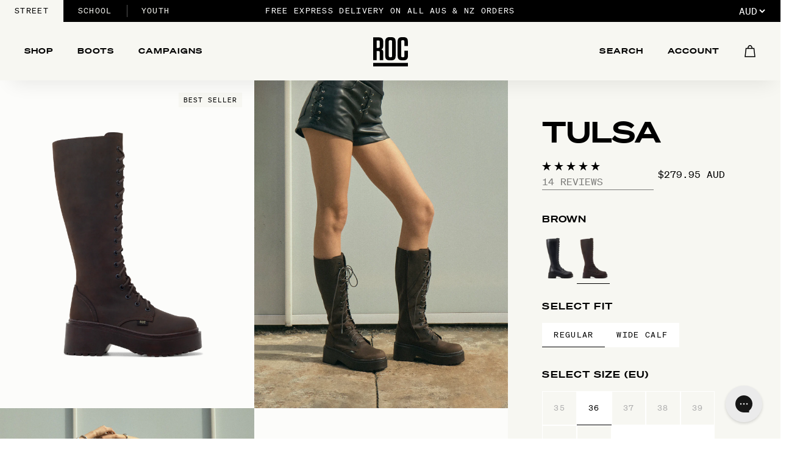

--- FILE ---
content_type: text/html; charset=utf-8
request_url: https://www.rocboots.com/collections/street-boots/products/street-tulsa-brown?color=Brown
body_size: 49546
content:
<!DOCTYPE HTML>
<html class="js-unavailable" lang="en">
  <head><!--
  Copyright 2026 Process Creative

    Visit Us:
        Web - https://processcreative.com.au
  Instagram - https://instagram.com/process_creative
    Shopify - https://experts.shopify.com/process
-->
<link href="//www.rocboots.com/cdn/shop/t/33/assets/soehne-breit.ttf?v=88047509341034850331687496542" rel="preload" as="font" type="font/ttf" crossorigin="anonymous">
<link href="//www.rocboots.com/cdn/shop/t/33/assets/soehne-breit.woff?v=87289305949554130211687496540" rel="preload" as="font" type="font/woff" crossorigin="anonymous">
<link href="//www.rocboots.com/cdn/shop/t/33/assets/soehne-breit.woff2?v=35474652736984030471687496544" rel="preload" as="font" type="font/woff" crossorigin="anonymous">

<link href="//www.rocboots.com/cdn/shop/t/33/assets/soehne-mono.ttf?v=150984049110269051561687496539" rel="preload" as="font" type="font/ttf" crossorigin="anonymous">
<link href="//www.rocboots.com/cdn/shop/t/33/assets/soehne-mono.woff?v=153729066288545434401687496547" rel="preload" as="font" type="font/woff" crossorigin="anonymous">
<link href="//www.rocboots.com/cdn/shop/t/33/assets/soehne-mono.woff2?v=8072526150595657001687496539" rel="preload" as="font" type="font/woff" crossorigin="anonymous"><link href="//www.rocboots.com/cdn/shop/t/33/assets/layouts.theme.css?v=9270614926504798041767752144" rel="stylesheet" type="text/css" media="all" /><meta charset="utf-8" />
<meta http-equiv="X-UA-Compatible" content="IE=edge" />
<meta name="viewport" content="width=device-width, initial-scale=1.0, maximum-scale=1.0, user-scalable=no" /><link rel="canonical" href="https://www.rocboots.com/products/street-tulsa-brown" />

<script src="https://code.jquery.com/jquery-3.6.0.min.js"></script>
<link rel="stylesheet" href="https://cdnjs.cloudflare.com/ajax/libs/tiny-slider/2.9.4/tiny-slider.css"><script src="https://js.afterpay.com/afterpay-1.x.js" data-analytics-enabled async></script><script type="text/javascript" src="https://static.zipmoney.com.au/lib/js/zm-widget-js/dist/zip-widget.min.js"></script><link rel="stylesheet" href="https://use.typekit.net/znc1osu.css"><link rel="dns-prefetch" href="//monorail-edge.shopifysvc.com" /><link rel="dns-prefetch" href="//cdn.shopify.com" /><link rel="dns-prefetch" href="//cdnjs.cloudflare.com" /><link href="//www.rocboots.com/cdn/shop/t/33/assets/layouts.critical.css?v=38170627147092849191729463053" rel="stylesheet" type="text/css" media="all" />
<link rel="stylesheet" href="https://cdn.jsdelivr.net/npm/swiper@9/swiper-bundle.min.css" />


<!--Gorgias Chat Widget Start-->
<script id="gorgias-chat-widget-install-v3" 
    src="https://config.gorgias.chat/bundle-loader/01GYCC375RH1W2WX0WV9A0G74J">
</script>
<!--Gorgias Chat Widget End-->

<!-- Global site tag (gtag.js) - Google Ads: 362697412 -->
<script async src="https://www.googletagmanager.com/gtag/js?id=AW-362697412"></script>
<script>
  window.dataLayer = window.dataLayer || [];
  function gtag() { dataLayer.push(arguments); }
  gtag('js', new Date());

  gtag('config', 'AW-362697412');
</script>
<!-- End Global site tag (gtag.js) - Google Ads: 362697412 --><title>TULSA
  
  
  
  
    &ndash; ROC BOOTS AUSTRALIA</title><meta name="description" content="Leather upper Partial leather lining Rounded toe Adjustable lace-up front Side zip for easy entry  37cm shaft 3.5cm forepart platform height 6cm heel height Extra insole included to create smaller fitting" />

<meta property="og:site_name" content="ROC BOOTS AUSTRALIA">
<meta property="og:url" content="https://www.rocboots.com/products/street-tulsa-brown">
<meta property="og:title" content="TULSA">
<meta property="og:type" content="product">
<meta property="og:description" content="Leather upper Partial leather lining Rounded toe Adjustable lace-up front Side zip for easy entry  37cm shaft 3.5cm forepart platform height 6cm heel height Extra insole included to create smaller fitting"><meta property="og:price:amount" content="279.95">
  <meta property="og:price:currency" content="AUD"><meta property="og:image" content="http://www.rocboots.com/cdn/shop/products/TulsaBrown_1_1024x1024.png?v=1680760674"><meta property="og:image" content="http://www.rocboots.com/cdn/shop/files/PDP_TULSA_BROWN_SS25_2_1024x1024.jpg?v=1757971448"><meta property="og:image" content="http://www.rocboots.com/cdn/shop/files/PDP_TULSA_BROWN_SS25_1_1024x1024.jpg?v=1757971448">
<meta property="og:image:secure_url" content="https://www.rocboots.com/cdn/shop/products/TulsaBrown_1_1024x1024.png?v=1680760674"><meta property="og:image:secure_url" content="https://www.rocboots.com/cdn/shop/files/PDP_TULSA_BROWN_SS25_2_1024x1024.jpg?v=1757971448"><meta property="og:image:secure_url" content="https://www.rocboots.com/cdn/shop/files/PDP_TULSA_BROWN_SS25_1_1024x1024.jpg?v=1757971448">

<meta name="twitter:card" content="summary_large_image">
<meta name="twitter:title" content="TULSA">
<meta name="twitter:description" content="Leather upper Partial leather lining Rounded toe Adjustable lace-up front Side zip for easy entry  37cm shaft 3.5cm forepart platform height 6cm heel height Extra insole included to create smaller fitting">
<link rel="shortcut icon" href="//www.rocboots.com/cdn/shop/files/ROC_favi_3x_5c83c9e7-2d27-40eb-8863-ee19b122e70c_32x32.png?v=1613518280" type="image/png" />
<script type="text/javascript" data-language-strings>
  var a = function(k,v) {((window.Language=window.Language||{}).strings=window.Language.strings||{})[k]=v;};a("general.controls.copy_to_clipboard","Click to copy link!");a("general.controls.copy_to_clipboard_success","Link copied!");a("products.product.add_to_cart","Add to Cart");a("products.product.all_in_cart","All in Cart");a("products.product.cart_pending","Adding to Cart");a("products.product.added_to_cart","Added to Cart");a("products.product.sold_out","Sold Out");a("products.product.swatch_select_label","Select ");a("products.product.size_guide","Size Guide");a("products.product.notify_me","Notify Me");a("general.cart.progress_complete","Translation missing: en.general.cart.progress_complete");a("products.back_in_stock.drawer_title","Notify me when it’s back in stock!");a("products.back_in_stock.drawer_header","Sign up via email and we’ll notify you as soon as your size is available.");a("products.back_in_stock.success_title","You\u0026apos;re on the waitlist!");a("products.back_in_stock.success_body","We will notify you when it\u0026apos;s back in stock!");a("products.back_in_stock.email","Email address");a("products.back_in_stock.email_placeholder","Enter your email");a("products.back_in_stock.submit","Notify Me");a("products.back_in_stock.submitted","Submitted");a("products.back_in_stock.submitting","Submitting");a("products.back_in_stock.btn_error","Error submitting");a("products.back_in_stock.title","Out of stock");a("products.product.measure_title","How to Measure");a("products.product.calf_fitting_title","Calf Fitting");</script>

  

  

  

  




<script type="text/javascript" src="https://button.strut.fit" defer=""></script>

<!-- Hotjar Tracking Code for my site -->
<script>
  (function(h,o,t,j,a,r){
      h.hj=h.hj||function(){(h.hj.q=h.hj.q||[]).push(arguments)};
      h._hjSettings={hjid:3739771,hjsv:6};
      a=o.getElementsByTagName('head')[0];
      r=o.createElement('script');r.async=1;
      r.src=t+h._hjSettings.hjid+j+h._hjSettings.hjsv;
      a.appendChild(r);
  })(window,document,'https://static.hotjar.com/c/hotjar-','.js?sv=');
</script><meta name="google-site-verification" content="mH4Y60FrJDs1cGns7hsv2PkmRhIAslPzaJPoVHHDfjY" /><script>window.performance && window.performance.mark && window.performance.mark('shopify.content_for_header.start');</script><meta name="google-site-verification" content="mH4Y60FrJDs1cGns7hsv2PkmRhIAslPzaJPoVHHDfjY">
<meta id="shopify-digital-wallet" name="shopify-digital-wallet" content="/6971293809/digital_wallets/dialog">
<meta name="shopify-checkout-api-token" content="2468270ee2b68fa1c182484e01a25e61">
<meta id="in-context-paypal-metadata" data-shop-id="6971293809" data-venmo-supported="false" data-environment="production" data-locale="en_US" data-paypal-v4="true" data-currency="AUD">
<link rel="alternate" type="application/json+oembed" href="https://www.rocboots.com/products/street-tulsa-brown.oembed">
<script async="async" src="/checkouts/internal/preloads.js?locale=en-AU"></script>
<link rel="preconnect" href="https://shop.app" crossorigin="anonymous">
<script async="async" src="https://shop.app/checkouts/internal/preloads.js?locale=en-AU&shop_id=6971293809" crossorigin="anonymous"></script>
<script id="apple-pay-shop-capabilities" type="application/json">{"shopId":6971293809,"countryCode":"AU","currencyCode":"AUD","merchantCapabilities":["supports3DS"],"merchantId":"gid:\/\/shopify\/Shop\/6971293809","merchantName":"ROC BOOTS AUSTRALIA","requiredBillingContactFields":["postalAddress","email","phone"],"requiredShippingContactFields":["postalAddress","email","phone"],"shippingType":"shipping","supportedNetworks":["visa","masterCard","amex","jcb"],"total":{"type":"pending","label":"ROC BOOTS AUSTRALIA","amount":"1.00"},"shopifyPaymentsEnabled":true,"supportsSubscriptions":true}</script>
<script id="shopify-features" type="application/json">{"accessToken":"2468270ee2b68fa1c182484e01a25e61","betas":["rich-media-storefront-analytics"],"domain":"www.rocboots.com","predictiveSearch":true,"shopId":6971293809,"locale":"en"}</script>
<script>var Shopify = Shopify || {};
Shopify.shop = "rocboots.myshopify.com";
Shopify.locale = "en";
Shopify.currency = {"active":"AUD","rate":"1.0"};
Shopify.country = "AU";
Shopify.theme = {"name":"Roc-Boots-2023\/shopify-production","id":136724185329,"schema_name":"Process Creative","schema_version":"3.0.0","theme_store_id":null,"role":"main"};
Shopify.theme.handle = "null";
Shopify.theme.style = {"id":null,"handle":null};
Shopify.cdnHost = "www.rocboots.com/cdn";
Shopify.routes = Shopify.routes || {};
Shopify.routes.root = "/";</script>
<script type="module">!function(o){(o.Shopify=o.Shopify||{}).modules=!0}(window);</script>
<script>!function(o){function n(){var o=[];function n(){o.push(Array.prototype.slice.apply(arguments))}return n.q=o,n}var t=o.Shopify=o.Shopify||{};t.loadFeatures=n(),t.autoloadFeatures=n()}(window);</script>
<script>
  window.ShopifyPay = window.ShopifyPay || {};
  window.ShopifyPay.apiHost = "shop.app\/pay";
  window.ShopifyPay.redirectState = null;
</script>
<script id="shop-js-analytics" type="application/json">{"pageType":"product"}</script>
<script defer="defer" async type="module" src="//www.rocboots.com/cdn/shopifycloud/shop-js/modules/v2/client.init-shop-cart-sync_BT-GjEfc.en.esm.js"></script>
<script defer="defer" async type="module" src="//www.rocboots.com/cdn/shopifycloud/shop-js/modules/v2/chunk.common_D58fp_Oc.esm.js"></script>
<script defer="defer" async type="module" src="//www.rocboots.com/cdn/shopifycloud/shop-js/modules/v2/chunk.modal_xMitdFEc.esm.js"></script>
<script type="module">
  await import("//www.rocboots.com/cdn/shopifycloud/shop-js/modules/v2/client.init-shop-cart-sync_BT-GjEfc.en.esm.js");
await import("//www.rocboots.com/cdn/shopifycloud/shop-js/modules/v2/chunk.common_D58fp_Oc.esm.js");
await import("//www.rocboots.com/cdn/shopifycloud/shop-js/modules/v2/chunk.modal_xMitdFEc.esm.js");

  window.Shopify.SignInWithShop?.initShopCartSync?.({"fedCMEnabled":true,"windoidEnabled":true});

</script>
<script>
  window.Shopify = window.Shopify || {};
  if (!window.Shopify.featureAssets) window.Shopify.featureAssets = {};
  window.Shopify.featureAssets['shop-js'] = {"shop-cart-sync":["modules/v2/client.shop-cart-sync_DZOKe7Ll.en.esm.js","modules/v2/chunk.common_D58fp_Oc.esm.js","modules/v2/chunk.modal_xMitdFEc.esm.js"],"init-fed-cm":["modules/v2/client.init-fed-cm_B6oLuCjv.en.esm.js","modules/v2/chunk.common_D58fp_Oc.esm.js","modules/v2/chunk.modal_xMitdFEc.esm.js"],"shop-cash-offers":["modules/v2/client.shop-cash-offers_D2sdYoxE.en.esm.js","modules/v2/chunk.common_D58fp_Oc.esm.js","modules/v2/chunk.modal_xMitdFEc.esm.js"],"shop-login-button":["modules/v2/client.shop-login-button_QeVjl5Y3.en.esm.js","modules/v2/chunk.common_D58fp_Oc.esm.js","modules/v2/chunk.modal_xMitdFEc.esm.js"],"pay-button":["modules/v2/client.pay-button_DXTOsIq6.en.esm.js","modules/v2/chunk.common_D58fp_Oc.esm.js","modules/v2/chunk.modal_xMitdFEc.esm.js"],"shop-button":["modules/v2/client.shop-button_DQZHx9pm.en.esm.js","modules/v2/chunk.common_D58fp_Oc.esm.js","modules/v2/chunk.modal_xMitdFEc.esm.js"],"avatar":["modules/v2/client.avatar_BTnouDA3.en.esm.js"],"init-windoid":["modules/v2/client.init-windoid_CR1B-cfM.en.esm.js","modules/v2/chunk.common_D58fp_Oc.esm.js","modules/v2/chunk.modal_xMitdFEc.esm.js"],"init-shop-for-new-customer-accounts":["modules/v2/client.init-shop-for-new-customer-accounts_C_vY_xzh.en.esm.js","modules/v2/client.shop-login-button_QeVjl5Y3.en.esm.js","modules/v2/chunk.common_D58fp_Oc.esm.js","modules/v2/chunk.modal_xMitdFEc.esm.js"],"init-shop-email-lookup-coordinator":["modules/v2/client.init-shop-email-lookup-coordinator_BI7n9ZSv.en.esm.js","modules/v2/chunk.common_D58fp_Oc.esm.js","modules/v2/chunk.modal_xMitdFEc.esm.js"],"init-shop-cart-sync":["modules/v2/client.init-shop-cart-sync_BT-GjEfc.en.esm.js","modules/v2/chunk.common_D58fp_Oc.esm.js","modules/v2/chunk.modal_xMitdFEc.esm.js"],"shop-toast-manager":["modules/v2/client.shop-toast-manager_DiYdP3xc.en.esm.js","modules/v2/chunk.common_D58fp_Oc.esm.js","modules/v2/chunk.modal_xMitdFEc.esm.js"],"init-customer-accounts":["modules/v2/client.init-customer-accounts_D9ZNqS-Q.en.esm.js","modules/v2/client.shop-login-button_QeVjl5Y3.en.esm.js","modules/v2/chunk.common_D58fp_Oc.esm.js","modules/v2/chunk.modal_xMitdFEc.esm.js"],"init-customer-accounts-sign-up":["modules/v2/client.init-customer-accounts-sign-up_iGw4briv.en.esm.js","modules/v2/client.shop-login-button_QeVjl5Y3.en.esm.js","modules/v2/chunk.common_D58fp_Oc.esm.js","modules/v2/chunk.modal_xMitdFEc.esm.js"],"shop-follow-button":["modules/v2/client.shop-follow-button_CqMgW2wH.en.esm.js","modules/v2/chunk.common_D58fp_Oc.esm.js","modules/v2/chunk.modal_xMitdFEc.esm.js"],"checkout-modal":["modules/v2/client.checkout-modal_xHeaAweL.en.esm.js","modules/v2/chunk.common_D58fp_Oc.esm.js","modules/v2/chunk.modal_xMitdFEc.esm.js"],"shop-login":["modules/v2/client.shop-login_D91U-Q7h.en.esm.js","modules/v2/chunk.common_D58fp_Oc.esm.js","modules/v2/chunk.modal_xMitdFEc.esm.js"],"lead-capture":["modules/v2/client.lead-capture_BJmE1dJe.en.esm.js","modules/v2/chunk.common_D58fp_Oc.esm.js","modules/v2/chunk.modal_xMitdFEc.esm.js"],"payment-terms":["modules/v2/client.payment-terms_Ci9AEqFq.en.esm.js","modules/v2/chunk.common_D58fp_Oc.esm.js","modules/v2/chunk.modal_xMitdFEc.esm.js"]};
</script>
<script id="__st">var __st={"a":6971293809,"offset":39600,"reqid":"fff77784-9c87-4897-875e-8d665fd600c9-1769373788","pageurl":"www.rocboots.com\/collections\/street-boots\/products\/street-tulsa-brown?color=Brown","u":"0f848a7f2af3","p":"product","rtyp":"product","rid":7924130087153};</script>
<script>window.ShopifyPaypalV4VisibilityTracking = true;</script>
<script id="captcha-bootstrap">!function(){'use strict';const t='contact',e='account',n='new_comment',o=[[t,t],['blogs',n],['comments',n],[t,'customer']],c=[[e,'customer_login'],[e,'guest_login'],[e,'recover_customer_password'],[e,'create_customer']],r=t=>t.map((([t,e])=>`form[action*='/${t}']:not([data-nocaptcha='true']) input[name='form_type'][value='${e}']`)).join(','),a=t=>()=>t?[...document.querySelectorAll(t)].map((t=>t.form)):[];function s(){const t=[...o],e=r(t);return a(e)}const i='password',u='form_key',d=['recaptcha-v3-token','g-recaptcha-response','h-captcha-response',i],f=()=>{try{return window.sessionStorage}catch{return}},m='__shopify_v',_=t=>t.elements[u];function p(t,e,n=!1){try{const o=window.sessionStorage,c=JSON.parse(o.getItem(e)),{data:r}=function(t){const{data:e,action:n}=t;return t[m]||n?{data:e,action:n}:{data:t,action:n}}(c);for(const[e,n]of Object.entries(r))t.elements[e]&&(t.elements[e].value=n);n&&o.removeItem(e)}catch(o){console.error('form repopulation failed',{error:o})}}const l='form_type',E='cptcha';function T(t){t.dataset[E]=!0}const w=window,h=w.document,L='Shopify',v='ce_forms',y='captcha';let A=!1;((t,e)=>{const n=(g='f06e6c50-85a8-45c8-87d0-21a2b65856fe',I='https://cdn.shopify.com/shopifycloud/storefront-forms-hcaptcha/ce_storefront_forms_captcha_hcaptcha.v1.5.2.iife.js',D={infoText:'Protected by hCaptcha',privacyText:'Privacy',termsText:'Terms'},(t,e,n)=>{const o=w[L][v],c=o.bindForm;if(c)return c(t,g,e,D).then(n);var r;o.q.push([[t,g,e,D],n]),r=I,A||(h.body.append(Object.assign(h.createElement('script'),{id:'captcha-provider',async:!0,src:r})),A=!0)});var g,I,D;w[L]=w[L]||{},w[L][v]=w[L][v]||{},w[L][v].q=[],w[L][y]=w[L][y]||{},w[L][y].protect=function(t,e){n(t,void 0,e),T(t)},Object.freeze(w[L][y]),function(t,e,n,w,h,L){const[v,y,A,g]=function(t,e,n){const i=e?o:[],u=t?c:[],d=[...i,...u],f=r(d),m=r(i),_=r(d.filter((([t,e])=>n.includes(e))));return[a(f),a(m),a(_),s()]}(w,h,L),I=t=>{const e=t.target;return e instanceof HTMLFormElement?e:e&&e.form},D=t=>v().includes(t);t.addEventListener('submit',(t=>{const e=I(t);if(!e)return;const n=D(e)&&!e.dataset.hcaptchaBound&&!e.dataset.recaptchaBound,o=_(e),c=g().includes(e)&&(!o||!o.value);(n||c)&&t.preventDefault(),c&&!n&&(function(t){try{if(!f())return;!function(t){const e=f();if(!e)return;const n=_(t);if(!n)return;const o=n.value;o&&e.removeItem(o)}(t);const e=Array.from(Array(32),(()=>Math.random().toString(36)[2])).join('');!function(t,e){_(t)||t.append(Object.assign(document.createElement('input'),{type:'hidden',name:u})),t.elements[u].value=e}(t,e),function(t,e){const n=f();if(!n)return;const o=[...t.querySelectorAll(`input[type='${i}']`)].map((({name:t})=>t)),c=[...d,...o],r={};for(const[a,s]of new FormData(t).entries())c.includes(a)||(r[a]=s);n.setItem(e,JSON.stringify({[m]:1,action:t.action,data:r}))}(t,e)}catch(e){console.error('failed to persist form',e)}}(e),e.submit())}));const S=(t,e)=>{t&&!t.dataset[E]&&(n(t,e.some((e=>e===t))),T(t))};for(const o of['focusin','change'])t.addEventListener(o,(t=>{const e=I(t);D(e)&&S(e,y())}));const B=e.get('form_key'),M=e.get(l),P=B&&M;t.addEventListener('DOMContentLoaded',(()=>{const t=y();if(P)for(const e of t)e.elements[l].value===M&&p(e,B);[...new Set([...A(),...v().filter((t=>'true'===t.dataset.shopifyCaptcha))])].forEach((e=>S(e,t)))}))}(h,new URLSearchParams(w.location.search),n,t,e,['guest_login'])})(!0,!0)}();</script>
<script integrity="sha256-4kQ18oKyAcykRKYeNunJcIwy7WH5gtpwJnB7kiuLZ1E=" data-source-attribution="shopify.loadfeatures" defer="defer" src="//www.rocboots.com/cdn/shopifycloud/storefront/assets/storefront/load_feature-a0a9edcb.js" crossorigin="anonymous"></script>
<script crossorigin="anonymous" defer="defer" src="//www.rocboots.com/cdn/shopifycloud/storefront/assets/shopify_pay/storefront-65b4c6d7.js?v=20250812"></script>
<script data-source-attribution="shopify.dynamic_checkout.dynamic.init">var Shopify=Shopify||{};Shopify.PaymentButton=Shopify.PaymentButton||{isStorefrontPortableWallets:!0,init:function(){window.Shopify.PaymentButton.init=function(){};var t=document.createElement("script");t.src="https://www.rocboots.com/cdn/shopifycloud/portable-wallets/latest/portable-wallets.en.js",t.type="module",document.head.appendChild(t)}};
</script>
<script data-source-attribution="shopify.dynamic_checkout.buyer_consent">
  function portableWalletsHideBuyerConsent(e){var t=document.getElementById("shopify-buyer-consent"),n=document.getElementById("shopify-subscription-policy-button");t&&n&&(t.classList.add("hidden"),t.setAttribute("aria-hidden","true"),n.removeEventListener("click",e))}function portableWalletsShowBuyerConsent(e){var t=document.getElementById("shopify-buyer-consent"),n=document.getElementById("shopify-subscription-policy-button");t&&n&&(t.classList.remove("hidden"),t.removeAttribute("aria-hidden"),n.addEventListener("click",e))}window.Shopify?.PaymentButton&&(window.Shopify.PaymentButton.hideBuyerConsent=portableWalletsHideBuyerConsent,window.Shopify.PaymentButton.showBuyerConsent=portableWalletsShowBuyerConsent);
</script>
<script data-source-attribution="shopify.dynamic_checkout.cart.bootstrap">document.addEventListener("DOMContentLoaded",(function(){function t(){return document.querySelector("shopify-accelerated-checkout-cart, shopify-accelerated-checkout")}if(t())Shopify.PaymentButton.init();else{new MutationObserver((function(e,n){t()&&(Shopify.PaymentButton.init(),n.disconnect())})).observe(document.body,{childList:!0,subtree:!0})}}));
</script>
<script id='scb4127' type='text/javascript' async='' src='https://www.rocboots.com/cdn/shopifycloud/privacy-banner/storefront-banner.js'></script><link id="shopify-accelerated-checkout-styles" rel="stylesheet" media="screen" href="https://www.rocboots.com/cdn/shopifycloud/portable-wallets/latest/accelerated-checkout-backwards-compat.css" crossorigin="anonymous">
<style id="shopify-accelerated-checkout-cart">
        #shopify-buyer-consent {
  margin-top: 1em;
  display: inline-block;
  width: 100%;
}

#shopify-buyer-consent.hidden {
  display: none;
}

#shopify-subscription-policy-button {
  background: none;
  border: none;
  padding: 0;
  text-decoration: underline;
  font-size: inherit;
  cursor: pointer;
}

#shopify-subscription-policy-button::before {
  box-shadow: none;
}

      </style>

<script>window.performance && window.performance.mark && window.performance.mark('shopify.content_for_header.end');</script>
    


<script type="application/json" id="oke-reviews-settings">{"subscriberId":"bed1c537-1396-406b-9d34-fd43660062ab","analyticsSettings":{"provider":"ua"},"locale":"en","localeAndVariant":{"code":"en"},"matchCustomerLocale":false,"widgetSettings":{"global":{"dateSettings":{"format":{"type":"relative"}},"hideOkendoBranding":true,"stars":{"backgroundColor":"#E5E5E5","foregroundColor":"#000000","interspace":5,"shape":{"type":"thin"},"showBorder":false},"showIncentiveIndicator":false,"searchEnginePaginationEnabled":false,"font":{"fontType":"inherit-from-page"}},"homepageCarousel":{"slidesPerPage":{"large":3,"medium":2},"totalSlides":12,"scrollBehaviour":"slide","style":{"layout":{"name":"default","reviewDetailsPosition":"below","showProductName":false,"showAttributeBars":false,"showProductDetails":"only-when-grouped"},"showDates":true,"border":{"color":"#FFFFFF","width":{"value":1,"unit":"px"}},"highlightColor":"#B5B5B5","spaceAbove":{"value":20,"unit":"px"},"arrows":{"color":"#676986","size":{"value":24,"unit":"px"},"enabled":true},"avatar":{"backgroundColor":"#E5E5EB","placeholderTextColor":"#2C3E50","size":{"value":48,"unit":"px"},"enabled":false},"media":{"size":{"value":80,"unit":"px"},"imageGap":{"value":4,"unit":"px"},"enabled":true},"stars":{"height":{"value":18,"unit":"px"}},"text":{"primaryColor":"#2C3E50","fontSizeRegular":{"value":14,"unit":"px"},"fontSizeSmall":{"value":12,"unit":"px"},"secondaryColor":"#676986"},"productImageSize":{"value":48,"unit":"px"},"spaceBelow":{"value":20,"unit":"px"}},"defaultSort":"rating desc","autoPlay":false,"truncation":{"bodyMaxLines":4,"enabled":true,"truncateAll":false}},"mediaCarousel":{"minimumImages":1,"linkText":"Read More","autoPlay":false,"slideSize":"medium","arrowPosition":"outside"},"mediaGrid":{"gridStyleDesktop":{"layout":"default-desktop"},"gridStyleMobile":{"layout":"default-mobile"},"showMoreArrow":{"arrowColor":"#676986","enabled":true,"backgroundColor":"#f4f4f6"},"linkText":"Read More","infiniteScroll":false,"gapSize":{"value":10,"unit":"px"}},"questions":{"initialPageSize":6,"loadMorePageSize":6},"reviewsBadge":{"layout":"large","colorScheme":"dark"},"reviewsTab":{"backgroundColor":"#676986","position":"top-left","textColor":"#FFFFFF","enabled":false,"positionSmall":"top-left"},"reviewsWidget":{"tabs":{"reviews":true,"questions":false},"header":{"columnDistribution":"space-between","verticalAlignment":"top","blocks":[{"columnWidth":"one-third","modules":[{"name":"rating-average","layout":"one-line"}],"textAlignment":"center"},{"columnWidth":"two-thirds","modules":[{"name":"attributes","layout":"side-by-side","stretchMode":"contain"}],"textAlignment":"center"}]},"style":{"showDates":true,"border":{"color":"#000000","width":{"value":1,"unit":"px"}},"bodyFont":{"hasCustomFontSettings":false},"headingFont":{"hasCustomFontSettings":false},"filters":{"backgroundColorActive":"#676986","backgroundColor":"#FFFFFF","borderColor":"#DBDDE4","borderRadius":{"value":100,"unit":"px"},"borderColorActive":"#676986","textColorActive":"#FFFFFF","textColor":"#000000","searchHighlightColor":"#999999"},"avatar":{"enabled":false},"stars":{"height":{"value":15,"unit":"px"}},"shadingColor":"#F7F7F8","productImageSize":{"value":48,"unit":"px"},"button":{"backgroundColorActive":"#FFFFFF","borderColorHover":"#FFFFFF","backgroundColor":"#FFFFFF","borderColor":"#FFFFFF","backgroundColorHover":"#FFFFFF","textColorHover":"#7B7B79","borderRadius":{"value":0,"unit":"px"},"borderWidth":{"value":0,"unit":"px"},"borderColorActive":"#FFFFFF","textColorActive":"#7B7B79","textColor":"#7B7B79","font":{"fontSize":{"value":14,"unit":"px"},"fontType":"use-global","fontWeight":400,"hasCustomFontSettings":true}},"highlightColor":"#000000","spaceAbove":{"value":20,"unit":"px"},"text":{"primaryColor":"#000000","fontSizeRegular":{"value":16,"unit":"px"},"fontSizeLarge":{"value":20,"unit":"px"},"fontSizeSmall":{"value":16,"unit":"px"},"secondaryColor":"#000000"},"spaceBelow":{"value":20,"unit":"px"},"attributeBar":{"style":"default","backgroundColor":"#000000","shadingColor":"#000000","markerColor":"#000000"}},"showWhenEmpty":true,"reviews":{"list":{"layout":{"collapseReviewerDetails":false,"columnAmount":4,"name":"default","showAttributeBars":true,"borderStyle":"minimal","showProductVariantName":false,"showProductDetails":"never"},"initialPageSize":5,"media":{"layout":"thumbnail","size":{"value":80,"unit":"px"},"imageGap":{"value":4,"unit":"px"}},"truncation":{"bodyMaxLines":4,"truncateAll":false,"enabled":true},"loadMorePageSize":5},"controls":{"filterMode":"off","defaultSort":"date desc","writeReviewButtonEnabled":true,"freeTextSearchEnabled":false}}},"starRatings":{"showWhenEmpty":true,"style":{"spaceAbove":{"value":0,"unit":"px"},"text":{"content":"review-count","style":"number-and-text","brackets":false},"singleStar":false,"height":{"value":15,"unit":"px"},"spaceBelow":{"value":0,"unit":"px"}},"clickBehavior":"scroll-to-widget"}},"features":{"attributeFiltersEnabled":true,"recorderPlusEnabled":true,"recorderQandaPlusEnabled":true,"reviewsKeywordsEnabled":true}}</script>
            <style id="oke-css-vars">:root{--oke-widget-spaceAbove:20px;--oke-widget-spaceBelow:20px;--oke-starRating-spaceAbove:0;--oke-starRating-spaceBelow:0;--oke-button-backgroundColor:#fff;--oke-button-backgroundColorHover:#fff;--oke-button-backgroundColorActive:#fff;--oke-button-textColor:#7b7b79;--oke-button-textColorHover:#7b7b79;--oke-button-textColorActive:#7b7b79;--oke-button-borderColor:#fff;--oke-button-borderColorHover:#fff;--oke-button-borderColorActive:#fff;--oke-button-borderRadius:0;--oke-button-borderWidth:0;--oke-button-fontWeight:400;--oke-button-fontSize:14px;--oke-button-fontFamily:inherit;--oke-border-color:#000;--oke-border-width:1px;--oke-text-primaryColor:#000;--oke-text-secondaryColor:#000;--oke-text-small:16px;--oke-text-regular:16px;--oke-text-large:20px;--oke-text-fontFamily:inherit;--oke-avatar-size:undefined;--oke-avatar-backgroundColor:undefined;--oke-avatar-placeholderTextColor:undefined;--oke-highlightColor:#000;--oke-shadingColor:#f7f7f8;--oke-productImageSize:48px;--oke-attributeBar-shadingColor:#000;--oke-attributeBar-borderColor:undefined;--oke-attributeBar-backgroundColor:#000;--oke-attributeBar-markerColor:#000;--oke-filter-backgroundColor:#fff;--oke-filter-backgroundColorActive:#676986;--oke-filter-borderColor:#dbdde4;--oke-filter-borderColorActive:#676986;--oke-filter-textColor:#000;--oke-filter-textColorActive:#fff;--oke-filter-borderRadius:100px;--oke-filter-searchHighlightColor:#999;--oke-mediaGrid-chevronColor:#676986;--oke-stars-foregroundColor:#000;--oke-stars-backgroundColor:#e5e5e5;--oke-stars-borderWidth:0}.oke-w,oke-modal{--oke-title-fontWeight:600;--oke-title-fontSize:var(--oke-text-regular,14px);--oke-title-fontFamily:inherit;--oke-bodyText-fontWeight:400;--oke-bodyText-fontSize:var(--oke-text-regular,14px);--oke-bodyText-fontFamily:inherit}</style>
            <style id="oke-reviews-custom-css">[data-oke-container] svg{width:unset;height:unset}.c-product-main__reviews .okeReviews.oke-sr{color:#7b7b79;text-transform:uppercase}div.okeReviews[data-oke-container] .oke-barDefault-dot,div.okeReviews[data-oke-container] .oke-barDefault-dot--dark,div.okeReviews[data-oke-container] .oke-w-reviews-controls,div.okeReviews[data-oke-container] .oke-w-writeReview:before,div.okeReviews[data-oke-container] .oke-w-reviewer-verified-icon,div.okeReviews[data-oke-container] .oke-w-review-recommendation,div.okeReviews[data-oke-container] .oke-w-review-footer{display:none !important}.okeReviews .oke-w-reviews *,div.okeReviews[data-oke-container] .oke-w-reviews-main--nav-divider,div.okeReviews[data-oke-container] .oke-w-review-side,div.okeReviews[data-oke-container].oke-w .oke-state{border:0}div.okeReviews[data-oke-container].oke-w{max-width:1400px;padding-left:16px;padding-right:16px;position:relative}div.okeReviews[data-oke-container] .oke-button,div.okeReviews[data-oke-container] .oke-button:hover{background:transparent;padding:0;text-decoration:underline;text-underline-offset:5px;text-transform:uppercase}div.okeReviews[data-oke-container] .oke-is-small .oke-w-reviews-writeReview{width:100%}div.okeReviews[data-oke-container] .oke-button .oke-showMore-button-text,div.okeReviews[data-oke-container] .oke-button .oke-showMore-button-text:hover{color:#000}div.okeReviews[data-oke-container] .oke-w-header-content{background-color:#fff;padding:25px 40px 0}div.okeReviews[data-oke-container] .oke-w-header-content--verticalAlignTop .oke-w-header-content-block{display:flex;justify-content:center}div.okeReviews[data-oke-container] .oke-is-large .oke-w-header-content-module{justify-content:left}div.okeReviews[data-oke-container] .oke-w-ratingAverageModule-rating-average{font-size:30px;line-height:1;vertical-align:top}div.okeReviews[data-oke-container] .oke-is-large .oke-w-barAttributes--sideBySide.oke-w-barAttributes--align-center{justify-content:right}div.okeReviews[data-oke-container] .oke-w-reviews-head{background-color:#fff;margin-top:10px;padding:20px 40px}div.okeReviews[data-oke-container] .oke-w-reviews-writeReview{margin:auto}div.okeReviews[data-oke-container].oke-w .oke-w-review-main{padding:0}div.okeReviews[data-oke-container].oke-w .oke-w-reviews-list-item{border:0;background-color:#fff;margin-bottom:40px;padding:20px 40px}div.okeReviews[data-oke-container] .oke-reviewContent-title,div.okeReviews[data-oke-container] .oke-reviewContent-date{text-transform:uppercase}div.okeReviews[data-oke-container] .oke-reviewContent-date{color:#7b7b79;font-size:14px}div.okeReviews[data-oke-container] .oke-w-reviewer-name{font-weight:400}div.okeReviews[data-oke-container] .oke-w-reviewer-verified{color:#7b7b79;font-size:14px;font-weight:400;text-transform:uppercase}div.okeReviews[data-oke-container] .oke-w-review-attributes .oke-w-barAttributes{flex-flow:column nowrap;column-gap:32px;row-gap:32px}div.okeReviews[data-oke-container] .oke-barDefault-marker .oke-barDefault-dot{display:block !important;background-color:var(--oke-attributeBar-backgroundColor)}div.okeReviews[data-oke-container] .oke-attrBar-labels{margin-top:20px}div.okeReviews[data-oke-container] .oke-attrBar-title,div.okeReviews[data-oke-container] .oke-attrBar-labels-label{text-transform:uppercase}@media all and (max-width:749px){:root{--oke-text-small:14px;--oke-text-regular:14px}div.okeReviews[data-oke-container] .oke-w-header-content,div.okeReviews[data-oke-container] .oke-w-reviews-head,div.okeReviews[data-oke-container].oke-w .oke-w-reviews-list-item{padding-left:20px;padding-right:20px}}</style>
            <template id="oke-reviews-body-template"><svg id="oke-star-symbols" style="display:none!important" data-oke-id="oke-star-symbols"><symbol id="oke-star-empty" style="overflow:visible;"><path id="star-thin--empty" fill="var(--oke-stars-backgroundColor)" stroke="var(--oke-stars-borderColor)" stroke-width="var(--oke-stars-borderWidth)" d="M9.944 6.4L8 0L6.056 6.4H0L4.944 9.928L3.064 16L8 12.248L12.944 16L11.064 9.928L16 6.4H9.944Z"/></symbol><symbol id="oke-star-filled" style="overflow:visible;"><path id="star-thin--filled" fill="var(--oke-stars-foregroundColor)" stroke="var(--oke-stars-borderColor)" stroke-width="var(--oke-stars-borderWidth)" d="M9.944 6.4L8 0L6.056 6.4H0L4.944 9.928L3.064 16L8 12.248L12.944 16L11.064 9.928L16 6.4H9.944Z"/></symbol></svg></template><script>document.addEventListener('readystatechange',() =>{Array.from(document.getElementById('oke-reviews-body-template')?.content.children)?.forEach(function(child){if(!Array.from(document.body.querySelectorAll('[data-oke-id='.concat(child.getAttribute('data-oke-id'),']'))).length){document.body.prepend(child)}})},{once:true});</script>
<style data-oke-reviews-version="0.82.1" type="text/css" data-href="https://d3hw6dc1ow8pp2.cloudfront.net/reviews-widget-plus/css/okendo-reviews-styles.9d163ae1.css"></style><style data-oke-reviews-version="0.82.1" type="text/css" data-href="https://d3hw6dc1ow8pp2.cloudfront.net/reviews-widget-plus/css/modules/okendo-star-rating.4cb378a8.css"></style><style data-oke-reviews-version="0.82.1" type="text/css" data-href="https://d3hw6dc1ow8pp2.cloudfront.net/reviews-widget-plus/css/modules/okendo-reviews-keywords.0942444f.css"></style><style data-oke-reviews-version="0.82.1" type="text/css" data-href="https://d3hw6dc1ow8pp2.cloudfront.net/reviews-widget-plus/css/modules/okendo-reviews-summary.a0c9d7d6.css"></style><style type="text/css">.okeReviews[data-oke-container],div.okeReviews{font-size:14px;font-size:var(--oke-text-regular);font-weight:400;font-family:var(--oke-text-fontFamily);line-height:1.6}.okeReviews[data-oke-container] *,.okeReviews[data-oke-container] :after,.okeReviews[data-oke-container] :before,div.okeReviews *,div.okeReviews :after,div.okeReviews :before{box-sizing:border-box}.okeReviews[data-oke-container] h1,.okeReviews[data-oke-container] h2,.okeReviews[data-oke-container] h3,.okeReviews[data-oke-container] h4,.okeReviews[data-oke-container] h5,.okeReviews[data-oke-container] h6,div.okeReviews h1,div.okeReviews h2,div.okeReviews h3,div.okeReviews h4,div.okeReviews h5,div.okeReviews h6{font-size:1em;font-weight:400;line-height:1.4;margin:0}.okeReviews[data-oke-container] ul,div.okeReviews ul{padding:0;margin:0}.okeReviews[data-oke-container] li,div.okeReviews li{list-style-type:none;padding:0}.okeReviews[data-oke-container] p,div.okeReviews p{line-height:1.8;margin:0 0 4px}.okeReviews[data-oke-container] p:last-child,div.okeReviews p:last-child{margin-bottom:0}.okeReviews[data-oke-container] a,div.okeReviews a{text-decoration:none;color:inherit}.okeReviews[data-oke-container] button,div.okeReviews button{border-radius:0;border:0;box-shadow:none;margin:0;width:auto;min-width:auto;padding:0;background-color:transparent;min-height:auto}.okeReviews[data-oke-container] button,.okeReviews[data-oke-container] input,.okeReviews[data-oke-container] select,.okeReviews[data-oke-container] textarea,div.okeReviews button,div.okeReviews input,div.okeReviews select,div.okeReviews textarea{font-family:inherit;font-size:1em}.okeReviews[data-oke-container] label,.okeReviews[data-oke-container] select,div.okeReviews label,div.okeReviews select{display:inline}.okeReviews[data-oke-container] select,div.okeReviews select{width:auto}.okeReviews[data-oke-container] article,.okeReviews[data-oke-container] aside,div.okeReviews article,div.okeReviews aside{margin:0}.okeReviews[data-oke-container] table,div.okeReviews table{background:transparent;border:0;border-collapse:collapse;border-spacing:0;font-family:inherit;font-size:1em;table-layout:auto}.okeReviews[data-oke-container] table td,.okeReviews[data-oke-container] table th,.okeReviews[data-oke-container] table tr,div.okeReviews table td,div.okeReviews table th,div.okeReviews table tr{border:0;font-family:inherit;font-size:1em}.okeReviews[data-oke-container] table td,.okeReviews[data-oke-container] table th,div.okeReviews table td,div.okeReviews table th{background:transparent;font-weight:400;letter-spacing:normal;padding:0;text-align:left;text-transform:none;vertical-align:middle}.okeReviews[data-oke-container] table tr:hover td,.okeReviews[data-oke-container] table tr:hover th,div.okeReviews table tr:hover td,div.okeReviews table tr:hover th{background:transparent}.okeReviews[data-oke-container] fieldset,div.okeReviews fieldset{border:0;padding:0;margin:0;min-width:0}.okeReviews[data-oke-container] img,.okeReviews[data-oke-container] svg,div.okeReviews img,div.okeReviews svg{max-width:none}.okeReviews[data-oke-container] div:empty,div.okeReviews div:empty{display:block}.okeReviews[data-oke-container] .oke-icon:before,div.okeReviews .oke-icon:before{font-family:oke-widget-icons!important;font-style:normal;font-weight:400;font-variant:normal;text-transform:none;line-height:1;-webkit-font-smoothing:antialiased;-moz-osx-font-smoothing:grayscale;color:inherit}.okeReviews[data-oke-container] .oke-icon--select-arrow:before,div.okeReviews .oke-icon--select-arrow:before{content:""}.okeReviews[data-oke-container] .oke-icon--loading:before,div.okeReviews .oke-icon--loading:before{content:""}.okeReviews[data-oke-container] .oke-icon--pencil:before,div.okeReviews .oke-icon--pencil:before{content:""}.okeReviews[data-oke-container] .oke-icon--filter:before,div.okeReviews .oke-icon--filter:before{content:""}.okeReviews[data-oke-container] .oke-icon--play:before,div.okeReviews .oke-icon--play:before{content:""}.okeReviews[data-oke-container] .oke-icon--tick-circle:before,div.okeReviews .oke-icon--tick-circle:before{content:""}.okeReviews[data-oke-container] .oke-icon--chevron-left:before,div.okeReviews .oke-icon--chevron-left:before{content:""}.okeReviews[data-oke-container] .oke-icon--chevron-right:before,div.okeReviews .oke-icon--chevron-right:before{content:""}.okeReviews[data-oke-container] .oke-icon--thumbs-down:before,div.okeReviews .oke-icon--thumbs-down:before{content:""}.okeReviews[data-oke-container] .oke-icon--thumbs-up:before,div.okeReviews .oke-icon--thumbs-up:before{content:""}.okeReviews[data-oke-container] .oke-icon--close:before,div.okeReviews .oke-icon--close:before{content:""}.okeReviews[data-oke-container] .oke-icon--chevron-up:before,div.okeReviews .oke-icon--chevron-up:before{content:""}.okeReviews[data-oke-container] .oke-icon--chevron-down:before,div.okeReviews .oke-icon--chevron-down:before{content:""}.okeReviews[data-oke-container] .oke-icon--star:before,div.okeReviews .oke-icon--star:before{content:""}.okeReviews[data-oke-container] .oke-icon--magnifying-glass:before,div.okeReviews .oke-icon--magnifying-glass:before{content:""}@font-face{font-family:oke-widget-icons;src:url(https://d3hw6dc1ow8pp2.cloudfront.net/reviews-widget-plus/fonts/oke-widget-icons.ttf) format("truetype"),url(https://d3hw6dc1ow8pp2.cloudfront.net/reviews-widget-plus/fonts/oke-widget-icons.woff) format("woff"),url(https://d3hw6dc1ow8pp2.cloudfront.net/reviews-widget-plus/img/oke-widget-icons.bc0d6b0a.svg) format("svg");font-weight:400;font-style:normal;font-display:block}.okeReviews[data-oke-container] .oke-button,div.okeReviews .oke-button{display:inline-block;border-style:solid;border-color:var(--oke-button-borderColor);border-width:var(--oke-button-borderWidth);background-color:var(--oke-button-backgroundColor);line-height:1;padding:12px 24px;margin:0;border-radius:var(--oke-button-borderRadius);color:var(--oke-button-textColor);text-align:center;position:relative;font-weight:var(--oke-button-fontWeight);font-size:var(--oke-button-fontSize);font-family:var(--oke-button-fontFamily);outline:0}.okeReviews[data-oke-container] .oke-button-text,.okeReviews[data-oke-container] .oke-button .oke-icon,div.okeReviews .oke-button-text,div.okeReviews .oke-button .oke-icon{line-height:1}.okeReviews[data-oke-container] .oke-button.oke-is-loading,div.okeReviews .oke-button.oke-is-loading{position:relative}.okeReviews[data-oke-container] .oke-button.oke-is-loading:before,div.okeReviews .oke-button.oke-is-loading:before{font-family:oke-widget-icons!important;font-style:normal;font-weight:400;font-variant:normal;text-transform:none;line-height:1;-webkit-font-smoothing:antialiased;-moz-osx-font-smoothing:grayscale;content:"";color:undefined;font-size:12px;display:inline-block;animation:oke-spin 1s linear infinite;position:absolute;width:12px;height:12px;top:0;left:0;bottom:0;right:0;margin:auto}.okeReviews[data-oke-container] .oke-button.oke-is-loading>*,div.okeReviews .oke-button.oke-is-loading>*{opacity:0}.okeReviews[data-oke-container] .oke-button.oke-is-active,div.okeReviews .oke-button.oke-is-active{background-color:var(--oke-button-backgroundColorActive);color:var(--oke-button-textColorActive);border-color:var(--oke-button-borderColorActive)}.okeReviews[data-oke-container] .oke-button:not(.oke-is-loading),div.okeReviews .oke-button:not(.oke-is-loading){cursor:pointer}.okeReviews[data-oke-container] .oke-button:not(.oke-is-loading):not(.oke-is-active):hover,div.okeReviews .oke-button:not(.oke-is-loading):not(.oke-is-active):hover{background-color:var(--oke-button-backgroundColorHover);color:var(--oke-button-textColorHover);border-color:var(--oke-button-borderColorHover);box-shadow:0 0 0 2px var(--oke-button-backgroundColorHover)}.okeReviews[data-oke-container] .oke-button:not(.oke-is-loading):not(.oke-is-active):active,.okeReviews[data-oke-container] .oke-button:not(.oke-is-loading):not(.oke-is-active):hover:active,div.okeReviews .oke-button:not(.oke-is-loading):not(.oke-is-active):active,div.okeReviews .oke-button:not(.oke-is-loading):not(.oke-is-active):hover:active{background-color:var(--oke-button-backgroundColorActive);color:var(--oke-button-textColorActive);border-color:var(--oke-button-borderColorActive)}.okeReviews[data-oke-container] .oke-title,div.okeReviews .oke-title{font-weight:var(--oke-title-fontWeight);font-size:var(--oke-title-fontSize);font-family:var(--oke-title-fontFamily)}.okeReviews[data-oke-container] .oke-bodyText,div.okeReviews .oke-bodyText{font-weight:var(--oke-bodyText-fontWeight);font-size:var(--oke-bodyText-fontSize);font-family:var(--oke-bodyText-fontFamily)}.okeReviews[data-oke-container] .oke-linkButton,div.okeReviews .oke-linkButton{cursor:pointer;font-weight:700;pointer-events:auto;text-decoration:underline}.okeReviews[data-oke-container] .oke-linkButton:hover,div.okeReviews .oke-linkButton:hover{text-decoration:none}.okeReviews[data-oke-container] .oke-readMore,div.okeReviews .oke-readMore{cursor:pointer;color:inherit;text-decoration:underline}.okeReviews[data-oke-container] .oke-select,div.okeReviews .oke-select{cursor:pointer;background-repeat:no-repeat;background-position-x:100%;background-position-y:50%;border:none;padding:0 24px 0 12px;-moz-appearance:none;appearance:none;color:inherit;-webkit-appearance:none;background-color:transparent;background-image:url("data:image/svg+xml;charset=utf-8,%3Csvg fill='currentColor' xmlns='http://www.w3.org/2000/svg' viewBox='0 0 24 24'%3E%3Cpath d='M7 10l5 5 5-5z'/%3E%3Cpath d='M0 0h24v24H0z' fill='none'/%3E%3C/svg%3E");outline-offset:4px}.okeReviews[data-oke-container] .oke-select:disabled,div.okeReviews .oke-select:disabled{background-color:transparent;background-image:url("data:image/svg+xml;charset=utf-8,%3Csvg fill='%239a9db1' xmlns='http://www.w3.org/2000/svg' viewBox='0 0 24 24'%3E%3Cpath d='M7 10l5 5 5-5z'/%3E%3Cpath d='M0 0h24v24H0z' fill='none'/%3E%3C/svg%3E")}.okeReviews[data-oke-container] .oke-loader,div.okeReviews .oke-loader{position:relative}.okeReviews[data-oke-container] .oke-loader:before,div.okeReviews .oke-loader:before{font-family:oke-widget-icons!important;font-style:normal;font-weight:400;font-variant:normal;text-transform:none;line-height:1;-webkit-font-smoothing:antialiased;-moz-osx-font-smoothing:grayscale;content:"";color:var(--oke-text-secondaryColor);font-size:12px;display:inline-block;animation:oke-spin 1s linear infinite;position:absolute;width:12px;height:12px;top:0;left:0;bottom:0;right:0;margin:auto}.okeReviews[data-oke-container] .oke-a11yText,div.okeReviews .oke-a11yText{border:0;clip:rect(0 0 0 0);height:1px;margin:-1px;overflow:hidden;padding:0;position:absolute;width:1px}.okeReviews[data-oke-container] .oke-hidden,div.okeReviews .oke-hidden{display:none}.okeReviews[data-oke-container] .oke-modal,div.okeReviews .oke-modal{bottom:0;left:0;overflow:auto;position:fixed;right:0;top:0;z-index:2147483647;max-height:100%;background-color:rgba(0,0,0,.5);padding:40px 0 32px}@media only screen and (min-width:1024px){.okeReviews[data-oke-container] .oke-modal,div.okeReviews .oke-modal{display:flex;align-items:center;padding:48px 0}}.okeReviews[data-oke-container] .oke-modal ::-moz-selection,div.okeReviews .oke-modal ::-moz-selection{background-color:rgba(39,45,69,.2)}.okeReviews[data-oke-container] .oke-modal ::selection,div.okeReviews .oke-modal ::selection{background-color:rgba(39,45,69,.2)}.okeReviews[data-oke-container] .oke-modal,.okeReviews[data-oke-container] .oke-modal p,div.okeReviews .oke-modal,div.okeReviews .oke-modal p{color:#272d45}.okeReviews[data-oke-container] .oke-modal-content,div.okeReviews .oke-modal-content{background-color:#fff;margin:auto;position:relative;will-change:transform,opacity;width:calc(100% - 64px)}@media only screen and (min-width:1024px){.okeReviews[data-oke-container] .oke-modal-content,div.okeReviews .oke-modal-content{max-width:1000px}}.okeReviews[data-oke-container] .oke-modal-close,div.okeReviews .oke-modal-close{cursor:pointer;position:absolute;width:32px;height:32px;top:-32px;padding:4px;right:-4px;line-height:1}.okeReviews[data-oke-container] .oke-modal-close:before,div.okeReviews .oke-modal-close:before{font-family:oke-widget-icons!important;font-style:normal;font-weight:400;font-variant:normal;text-transform:none;line-height:1;-webkit-font-smoothing:antialiased;-moz-osx-font-smoothing:grayscale;content:"";color:#fff;font-size:24px;display:inline-block;width:24px;height:24px}.okeReviews[data-oke-container] .oke-modal-overlay,div.okeReviews .oke-modal-overlay{background-color:rgba(43,46,56,.9)}@media only screen and (min-width:1024px){.okeReviews[data-oke-container] .oke-modal--large .oke-modal-content,div.okeReviews .oke-modal--large .oke-modal-content{max-width:1200px}}.okeReviews[data-oke-container] .oke-modal .oke-helpful,.okeReviews[data-oke-container] .oke-modal .oke-helpful-vote-button,.okeReviews[data-oke-container] .oke-modal .oke-reviewContent-date,div.okeReviews .oke-modal .oke-helpful,div.okeReviews .oke-modal .oke-helpful-vote-button,div.okeReviews .oke-modal .oke-reviewContent-date{color:#676986}.oke-modal .okeReviews[data-oke-container].oke-w,.oke-modal div.okeReviews.oke-w{color:#272d45}.okeReviews[data-oke-container] .oke-tag,div.okeReviews .oke-tag{align-items:center;color:#272d45;display:flex;font-size:var(--oke-text-small);font-weight:600;text-align:left;position:relative;z-index:2;background-color:#f4f4f6;padding:4px 6px;border:none;border-radius:4px;gap:6px;line-height:1}.okeReviews[data-oke-container] .oke-tag svg,div.okeReviews .oke-tag svg{fill:currentColor;height:1rem}.okeReviews[data-oke-container] .hooper,div.okeReviews .hooper{height:auto}.okeReviews--left{text-align:left}.okeReviews--right{text-align:right}.okeReviews--center{text-align:center}.okeReviews :not([tabindex="-1"]):focus-visible{outline:5px auto highlight;outline:5px auto -webkit-focus-ring-color}.is-oke-modalOpen{overflow:hidden!important}img.oke-is-error{background-color:var(--oke-shadingColor);background-size:cover;background-position:50% 50%;box-shadow:inset 0 0 0 1px var(--oke-border-color)}@keyframes oke-spin{0%{transform:rotate(0deg)}to{transform:rotate(1turn)}}@keyframes oke-fade-in{0%{opacity:0}to{opacity:1}}
.oke-stars{line-height:1;position:relative;display:inline-block}.oke-stars-background svg{overflow:visible}.oke-stars-foreground{overflow:hidden;position:absolute;top:0;left:0}.oke-sr{display:inline-block;padding-top:var(--oke-starRating-spaceAbove);padding-bottom:var(--oke-starRating-spaceBelow)}.oke-sr .oke-is-clickable{cursor:pointer}.oke-sr--hidden{display:none}.oke-sr-count,.oke-sr-rating,.oke-sr-stars{display:inline-block;vertical-align:middle}.oke-sr-stars{line-height:1;margin-right:8px}.oke-sr-rating{display:none}.oke-sr-count--brackets:before{content:"("}.oke-sr-count--brackets:after{content:")"}
.oke-rk{display:block}.okeReviews[data-oke-container] .oke-reviewsKeywords-heading,div.okeReviews .oke-reviewsKeywords-heading{font-weight:700;margin-bottom:8px}.okeReviews[data-oke-container] .oke-reviewsKeywords-heading-skeleton,div.okeReviews .oke-reviewsKeywords-heading-skeleton{height:calc(var(--oke-button-fontSize) + 4px);width:150px}.okeReviews[data-oke-container] .oke-reviewsKeywords-list,div.okeReviews .oke-reviewsKeywords-list{display:inline-flex;align-items:center;flex-wrap:wrap;gap:4px}.okeReviews[data-oke-container] .oke-reviewsKeywords-list-category,div.okeReviews .oke-reviewsKeywords-list-category{background-color:var(--oke-filter-backgroundColor);color:var(--oke-filter-textColor);border:1px solid var(--oke-filter-borderColor);border-radius:var(--oke-filter-borderRadius);padding:6px 16px;transition:background-color .1s ease-out,border-color .1s ease-out;white-space:nowrap}.okeReviews[data-oke-container] .oke-reviewsKeywords-list-category.oke-is-clickable,div.okeReviews .oke-reviewsKeywords-list-category.oke-is-clickable{cursor:pointer}.okeReviews[data-oke-container] .oke-reviewsKeywords-list-category.oke-is-active,div.okeReviews .oke-reviewsKeywords-list-category.oke-is-active{background-color:var(--oke-filter-backgroundColorActive);color:var(--oke-filter-textColorActive);border-color:var(--oke-filter-borderColorActive)}.okeReviews[data-oke-container] .oke-reviewsKeywords .oke-translateButton,div.okeReviews .oke-reviewsKeywords .oke-translateButton{margin-top:12px}
.oke-rs{display:block}.oke-rs .oke-reviewsSummary.oke-is-preRender .oke-reviewsSummary-summary{-webkit-mask:linear-gradient(180deg,#000 0,#000 40%,transparent 95%,transparent 0) 100% 50%/100% 100% repeat-x;mask:linear-gradient(180deg,#000 0,#000 40%,transparent 95%,transparent 0) 100% 50%/100% 100% repeat-x;max-height:150px}.okeReviews[data-oke-container] .oke-reviewsSummary .oke-tooltip,div.okeReviews .oke-reviewsSummary .oke-tooltip{display:inline-block;font-weight:400}.okeReviews[data-oke-container] .oke-reviewsSummary .oke-tooltip-trigger,div.okeReviews .oke-reviewsSummary .oke-tooltip-trigger{height:15px;width:15px;overflow:hidden;transform:translateY(-10%)}.okeReviews[data-oke-container] .oke-reviewsSummary-heading,div.okeReviews .oke-reviewsSummary-heading{align-items:center;-moz-column-gap:4px;column-gap:4px;display:inline-flex;font-weight:700;margin-bottom:8px}.okeReviews[data-oke-container] .oke-reviewsSummary-heading-skeleton,div.okeReviews .oke-reviewsSummary-heading-skeleton{height:calc(var(--oke-button-fontSize) + 4px);width:150px}.okeReviews[data-oke-container] .oke-reviewsSummary-icon,div.okeReviews .oke-reviewsSummary-icon{fill:currentColor;font-size:14px}.okeReviews[data-oke-container] .oke-reviewsSummary-icon svg,div.okeReviews .oke-reviewsSummary-icon svg{vertical-align:baseline}.okeReviews[data-oke-container] .oke-reviewsSummary-summary.oke-is-truncated,div.okeReviews .oke-reviewsSummary-summary.oke-is-truncated{display:-webkit-box;-webkit-box-orient:vertical;overflow:hidden;text-overflow:ellipsis}</style>
<script async id="okendo-reviews-script" src="https://d3hw6dc1ow8pp2.cloudfront.net/reviews-widget-plus/js/okendo-reviews.js"></script>

  <!-- BEGIN app block: shopify://apps/klaviyo-email-marketing-sms/blocks/klaviyo-onsite-embed/2632fe16-c075-4321-a88b-50b567f42507 -->












  <script async src="https://static.klaviyo.com/onsite/js/UNANtL/klaviyo.js?company_id=UNANtL"></script>
  <script>!function(){if(!window.klaviyo){window._klOnsite=window._klOnsite||[];try{window.klaviyo=new Proxy({},{get:function(n,i){return"push"===i?function(){var n;(n=window._klOnsite).push.apply(n,arguments)}:function(){for(var n=arguments.length,o=new Array(n),w=0;w<n;w++)o[w]=arguments[w];var t="function"==typeof o[o.length-1]?o.pop():void 0,e=new Promise((function(n){window._klOnsite.push([i].concat(o,[function(i){t&&t(i),n(i)}]))}));return e}}})}catch(n){window.klaviyo=window.klaviyo||[],window.klaviyo.push=function(){var n;(n=window._klOnsite).push.apply(n,arguments)}}}}();</script>

  
    <script id="viewed_product">
      if (item == null) {
        var _learnq = _learnq || [];

        var MetafieldReviews = null
        var MetafieldYotpoRating = null
        var MetafieldYotpoCount = null
        var MetafieldLooxRating = null
        var MetafieldLooxCount = null
        var okendoProduct = null
        var okendoProductReviewCount = null
        var okendoProductReviewAverageValue = null
        try {
          // The following fields are used for Customer Hub recently viewed in order to add reviews.
          // This information is not part of __kla_viewed. Instead, it is part of __kla_viewed_reviewed_items
          MetafieldReviews = {"rating":{"scale_min":"1.0","scale_max":"5.0","value":"5.0"},"rating_count":14};
          MetafieldYotpoRating = null
          MetafieldYotpoCount = null
          MetafieldLooxRating = null
          MetafieldLooxCount = null

          okendoProduct = null
          // If the okendo metafield is not legacy, it will error, which then requires the new json formatted data
          if (okendoProduct && 'error' in okendoProduct) {
            okendoProduct = null
          }
          okendoProductReviewCount = okendoProduct ? okendoProduct.reviewCount : null
          okendoProductReviewAverageValue = okendoProduct ? okendoProduct.reviewAverageValue : null
        } catch (error) {
          console.error('Error in Klaviyo onsite reviews tracking:', error);
        }

        var item = {
          Name: "TULSA",
          ProductID: 7924130087153,
          Categories: ["Campaigns aw studio 25","ROC Festival Looks","ROC Street Collabs","Street: Best Sellers","Street: Boots","Street: Brown Edit","Street: Festival","Street: Festival Boots","Street: Knee High Boots","Street: Lace-Up Boots","Street: Platform Boots","Street: Shop All","Street: Signature ROC","Street: The Brown Boots Edit","The Halloween Edit"],
          ImageURL: "https://www.rocboots.com/cdn/shop/products/TulsaBrown_1_grande.png?v=1680760674",
          URL: "https://www.rocboots.com/products/street-tulsa-brown",
          Brand: "ROC Seasonal",
          Price: "$279.95 AUD",
          Value: "279.95",
          CompareAtPrice: "$0.00 AUD"
        };
        _learnq.push(['track', 'Viewed Product', item]);
        _learnq.push(['trackViewedItem', {
          Title: item.Name,
          ItemId: item.ProductID,
          Categories: item.Categories,
          ImageUrl: item.ImageURL,
          Url: item.URL,
          Metadata: {
            Brand: item.Brand,
            Price: item.Price,
            Value: item.Value,
            CompareAtPrice: item.CompareAtPrice
          },
          metafields:{
            reviews: MetafieldReviews,
            yotpo:{
              rating: MetafieldYotpoRating,
              count: MetafieldYotpoCount,
            },
            loox:{
              rating: MetafieldLooxRating,
              count: MetafieldLooxCount,
            },
            okendo: {
              rating: okendoProductReviewAverageValue,
              count: okendoProductReviewCount,
            }
          }
        }]);
      }
    </script>
  




  <script>
    window.klaviyoReviewsProductDesignMode = false
  </script>







<!-- END app block --><link href="https://monorail-edge.shopifysvc.com" rel="dns-prefetch">
<script>(function(){if ("sendBeacon" in navigator && "performance" in window) {try {var session_token_from_headers = performance.getEntriesByType('navigation')[0].serverTiming.find(x => x.name == '_s').description;} catch {var session_token_from_headers = undefined;}var session_cookie_matches = document.cookie.match(/_shopify_s=([^;]*)/);var session_token_from_cookie = session_cookie_matches && session_cookie_matches.length === 2 ? session_cookie_matches[1] : "";var session_token = session_token_from_headers || session_token_from_cookie || "";function handle_abandonment_event(e) {var entries = performance.getEntries().filter(function(entry) {return /monorail-edge.shopifysvc.com/.test(entry.name);});if (!window.abandonment_tracked && entries.length === 0) {window.abandonment_tracked = true;var currentMs = Date.now();var navigation_start = performance.timing.navigationStart;var payload = {shop_id: 6971293809,url: window.location.href,navigation_start,duration: currentMs - navigation_start,session_token,page_type: "product"};window.navigator.sendBeacon("https://monorail-edge.shopifysvc.com/v1/produce", JSON.stringify({schema_id: "online_store_buyer_site_abandonment/1.1",payload: payload,metadata: {event_created_at_ms: currentMs,event_sent_at_ms: currentMs}}));}}window.addEventListener('pagehide', handle_abandonment_event);}}());</script>
<script id="web-pixels-manager-setup">(function e(e,d,r,n,o){if(void 0===o&&(o={}),!Boolean(null===(a=null===(i=window.Shopify)||void 0===i?void 0:i.analytics)||void 0===a?void 0:a.replayQueue)){var i,a;window.Shopify=window.Shopify||{};var t=window.Shopify;t.analytics=t.analytics||{};var s=t.analytics;s.replayQueue=[],s.publish=function(e,d,r){return s.replayQueue.push([e,d,r]),!0};try{self.performance.mark("wpm:start")}catch(e){}var l=function(){var e={modern:/Edge?\/(1{2}[4-9]|1[2-9]\d|[2-9]\d{2}|\d{4,})\.\d+(\.\d+|)|Firefox\/(1{2}[4-9]|1[2-9]\d|[2-9]\d{2}|\d{4,})\.\d+(\.\d+|)|Chrom(ium|e)\/(9{2}|\d{3,})\.\d+(\.\d+|)|(Maci|X1{2}).+ Version\/(15\.\d+|(1[6-9]|[2-9]\d|\d{3,})\.\d+)([,.]\d+|)( \(\w+\)|)( Mobile\/\w+|) Safari\/|Chrome.+OPR\/(9{2}|\d{3,})\.\d+\.\d+|(CPU[ +]OS|iPhone[ +]OS|CPU[ +]iPhone|CPU IPhone OS|CPU iPad OS)[ +]+(15[._]\d+|(1[6-9]|[2-9]\d|\d{3,})[._]\d+)([._]\d+|)|Android:?[ /-](13[3-9]|1[4-9]\d|[2-9]\d{2}|\d{4,})(\.\d+|)(\.\d+|)|Android.+Firefox\/(13[5-9]|1[4-9]\d|[2-9]\d{2}|\d{4,})\.\d+(\.\d+|)|Android.+Chrom(ium|e)\/(13[3-9]|1[4-9]\d|[2-9]\d{2}|\d{4,})\.\d+(\.\d+|)|SamsungBrowser\/([2-9]\d|\d{3,})\.\d+/,legacy:/Edge?\/(1[6-9]|[2-9]\d|\d{3,})\.\d+(\.\d+|)|Firefox\/(5[4-9]|[6-9]\d|\d{3,})\.\d+(\.\d+|)|Chrom(ium|e)\/(5[1-9]|[6-9]\d|\d{3,})\.\d+(\.\d+|)([\d.]+$|.*Safari\/(?![\d.]+ Edge\/[\d.]+$))|(Maci|X1{2}).+ Version\/(10\.\d+|(1[1-9]|[2-9]\d|\d{3,})\.\d+)([,.]\d+|)( \(\w+\)|)( Mobile\/\w+|) Safari\/|Chrome.+OPR\/(3[89]|[4-9]\d|\d{3,})\.\d+\.\d+|(CPU[ +]OS|iPhone[ +]OS|CPU[ +]iPhone|CPU IPhone OS|CPU iPad OS)[ +]+(10[._]\d+|(1[1-9]|[2-9]\d|\d{3,})[._]\d+)([._]\d+|)|Android:?[ /-](13[3-9]|1[4-9]\d|[2-9]\d{2}|\d{4,})(\.\d+|)(\.\d+|)|Mobile Safari.+OPR\/([89]\d|\d{3,})\.\d+\.\d+|Android.+Firefox\/(13[5-9]|1[4-9]\d|[2-9]\d{2}|\d{4,})\.\d+(\.\d+|)|Android.+Chrom(ium|e)\/(13[3-9]|1[4-9]\d|[2-9]\d{2}|\d{4,})\.\d+(\.\d+|)|Android.+(UC? ?Browser|UCWEB|U3)[ /]?(15\.([5-9]|\d{2,})|(1[6-9]|[2-9]\d|\d{3,})\.\d+)\.\d+|SamsungBrowser\/(5\.\d+|([6-9]|\d{2,})\.\d+)|Android.+MQ{2}Browser\/(14(\.(9|\d{2,})|)|(1[5-9]|[2-9]\d|\d{3,})(\.\d+|))(\.\d+|)|K[Aa][Ii]OS\/(3\.\d+|([4-9]|\d{2,})\.\d+)(\.\d+|)/},d=e.modern,r=e.legacy,n=navigator.userAgent;return n.match(d)?"modern":n.match(r)?"legacy":"unknown"}(),u="modern"===l?"modern":"legacy",c=(null!=n?n:{modern:"",legacy:""})[u],f=function(e){return[e.baseUrl,"/wpm","/b",e.hashVersion,"modern"===e.buildTarget?"m":"l",".js"].join("")}({baseUrl:d,hashVersion:r,buildTarget:u}),m=function(e){var d=e.version,r=e.bundleTarget,n=e.surface,o=e.pageUrl,i=e.monorailEndpoint;return{emit:function(e){var a=e.status,t=e.errorMsg,s=(new Date).getTime(),l=JSON.stringify({metadata:{event_sent_at_ms:s},events:[{schema_id:"web_pixels_manager_load/3.1",payload:{version:d,bundle_target:r,page_url:o,status:a,surface:n,error_msg:t},metadata:{event_created_at_ms:s}}]});if(!i)return console&&console.warn&&console.warn("[Web Pixels Manager] No Monorail endpoint provided, skipping logging."),!1;try{return self.navigator.sendBeacon.bind(self.navigator)(i,l)}catch(e){}var u=new XMLHttpRequest;try{return u.open("POST",i,!0),u.setRequestHeader("Content-Type","text/plain"),u.send(l),!0}catch(e){return console&&console.warn&&console.warn("[Web Pixels Manager] Got an unhandled error while logging to Monorail."),!1}}}}({version:r,bundleTarget:l,surface:e.surface,pageUrl:self.location.href,monorailEndpoint:e.monorailEndpoint});try{o.browserTarget=l,function(e){var d=e.src,r=e.async,n=void 0===r||r,o=e.onload,i=e.onerror,a=e.sri,t=e.scriptDataAttributes,s=void 0===t?{}:t,l=document.createElement("script"),u=document.querySelector("head"),c=document.querySelector("body");if(l.async=n,l.src=d,a&&(l.integrity=a,l.crossOrigin="anonymous"),s)for(var f in s)if(Object.prototype.hasOwnProperty.call(s,f))try{l.dataset[f]=s[f]}catch(e){}if(o&&l.addEventListener("load",o),i&&l.addEventListener("error",i),u)u.appendChild(l);else{if(!c)throw new Error("Did not find a head or body element to append the script");c.appendChild(l)}}({src:f,async:!0,onload:function(){if(!function(){var e,d;return Boolean(null===(d=null===(e=window.Shopify)||void 0===e?void 0:e.analytics)||void 0===d?void 0:d.initialized)}()){var d=window.webPixelsManager.init(e)||void 0;if(d){var r=window.Shopify.analytics;r.replayQueue.forEach((function(e){var r=e[0],n=e[1],o=e[2];d.publishCustomEvent(r,n,o)})),r.replayQueue=[],r.publish=d.publishCustomEvent,r.visitor=d.visitor,r.initialized=!0}}},onerror:function(){return m.emit({status:"failed",errorMsg:"".concat(f," has failed to load")})},sri:function(e){var d=/^sha384-[A-Za-z0-9+/=]+$/;return"string"==typeof e&&d.test(e)}(c)?c:"",scriptDataAttributes:o}),m.emit({status:"loading"})}catch(e){m.emit({status:"failed",errorMsg:(null==e?void 0:e.message)||"Unknown error"})}}})({shopId: 6971293809,storefrontBaseUrl: "https://www.rocboots.com",extensionsBaseUrl: "https://extensions.shopifycdn.com/cdn/shopifycloud/web-pixels-manager",monorailEndpoint: "https://monorail-edge.shopifysvc.com/unstable/produce_batch",surface: "storefront-renderer",enabledBetaFlags: ["2dca8a86"],webPixelsConfigList: [{"id":"1565622513","configuration":"{\"accountID\":\"UNANtL\",\"webPixelConfig\":\"eyJlbmFibGVBZGRlZFRvQ2FydEV2ZW50cyI6IHRydWV9\"}","eventPayloadVersion":"v1","runtimeContext":"STRICT","scriptVersion":"524f6c1ee37bacdca7657a665bdca589","type":"APP","apiClientId":123074,"privacyPurposes":["ANALYTICS","MARKETING"],"dataSharingAdjustments":{"protectedCustomerApprovalScopes":["read_customer_address","read_customer_email","read_customer_name","read_customer_personal_data","read_customer_phone"]}},{"id":"813498609","configuration":"{\"pixelCode\":\"D0DCM9JC77UA6FH981F0\"}","eventPayloadVersion":"v1","runtimeContext":"STRICT","scriptVersion":"22e92c2ad45662f435e4801458fb78cc","type":"APP","apiClientId":4383523,"privacyPurposes":["ANALYTICS","MARKETING","SALE_OF_DATA"],"dataSharingAdjustments":{"protectedCustomerApprovalScopes":["read_customer_address","read_customer_email","read_customer_name","read_customer_personal_data","read_customer_phone"]}},{"id":"500269297","configuration":"{\"config\":\"{\\\"google_tag_ids\\\":[\\\"G-N32W49PZN1\\\",\\\"AW-362697412\\\",\\\"GT-K4TGLGR\\\"],\\\"target_country\\\":\\\"AU\\\",\\\"gtag_events\\\":[{\\\"type\\\":\\\"search\\\",\\\"action_label\\\":[\\\"G-N32W49PZN1\\\",\\\"AW-362697412\\\/LmJACL-m1Y4bEMSl-awB\\\"]},{\\\"type\\\":\\\"begin_checkout\\\",\\\"action_label\\\":[\\\"G-N32W49PZN1\\\",\\\"AW-362697412\\\/RDZUCPeJxo4bEMSl-awB\\\"]},{\\\"type\\\":\\\"view_item\\\",\\\"action_label\\\":[\\\"G-N32W49PZN1\\\",\\\"AW-362697412\\\/u4q1CLym1Y4bEMSl-awB\\\",\\\"MC-4B854LGE4C\\\"]},{\\\"type\\\":\\\"purchase\\\",\\\"action_label\\\":[\\\"G-N32W49PZN1\\\",\\\"AW-362697412\\\/6OsMCPSJxo4bEMSl-awB\\\",\\\"MC-4B854LGE4C\\\"]},{\\\"type\\\":\\\"page_view\\\",\\\"action_label\\\":[\\\"G-N32W49PZN1\\\",\\\"AW-362697412\\\/7vgECLmm1Y4bEMSl-awB\\\",\\\"MC-4B854LGE4C\\\"]},{\\\"type\\\":\\\"add_payment_info\\\",\\\"action_label\\\":[\\\"G-N32W49PZN1\\\",\\\"AW-362697412\\\/hZPYCMKm1Y4bEMSl-awB\\\"]},{\\\"type\\\":\\\"add_to_cart\\\",\\\"action_label\\\":[\\\"G-N32W49PZN1\\\",\\\"AW-362697412\\\/QI09CPqJxo4bEMSl-awB\\\"]}],\\\"enable_monitoring_mode\\\":false}\"}","eventPayloadVersion":"v1","runtimeContext":"OPEN","scriptVersion":"b2a88bafab3e21179ed38636efcd8a93","type":"APP","apiClientId":1780363,"privacyPurposes":[],"dataSharingAdjustments":{"protectedCustomerApprovalScopes":["read_customer_address","read_customer_email","read_customer_name","read_customer_personal_data","read_customer_phone"]}},{"id":"130711793","configuration":"{\"pixel_id\":\"373485930190409\",\"pixel_type\":\"facebook_pixel\",\"metaapp_system_user_token\":\"-\"}","eventPayloadVersion":"v1","runtimeContext":"OPEN","scriptVersion":"ca16bc87fe92b6042fbaa3acc2fbdaa6","type":"APP","apiClientId":2329312,"privacyPurposes":["ANALYTICS","MARKETING","SALE_OF_DATA"],"dataSharingAdjustments":{"protectedCustomerApprovalScopes":["read_customer_address","read_customer_email","read_customer_name","read_customer_personal_data","read_customer_phone"]}},{"id":"95682801","configuration":"{\"tagID\":\"2612353963610\"}","eventPayloadVersion":"v1","runtimeContext":"STRICT","scriptVersion":"18031546ee651571ed29edbe71a3550b","type":"APP","apiClientId":3009811,"privacyPurposes":["ANALYTICS","MARKETING","SALE_OF_DATA"],"dataSharingAdjustments":{"protectedCustomerApprovalScopes":["read_customer_address","read_customer_email","read_customer_name","read_customer_personal_data","read_customer_phone"]}},{"id":"64684273","eventPayloadVersion":"v1","runtimeContext":"LAX","scriptVersion":"1","type":"CUSTOM","privacyPurposes":["ANALYTICS"],"name":"Google Analytics tag (migrated)"},{"id":"shopify-app-pixel","configuration":"{}","eventPayloadVersion":"v1","runtimeContext":"STRICT","scriptVersion":"0450","apiClientId":"shopify-pixel","type":"APP","privacyPurposes":["ANALYTICS","MARKETING"]},{"id":"shopify-custom-pixel","eventPayloadVersion":"v1","runtimeContext":"LAX","scriptVersion":"0450","apiClientId":"shopify-pixel","type":"CUSTOM","privacyPurposes":["ANALYTICS","MARKETING"]}],isMerchantRequest: false,initData: {"shop":{"name":"ROC BOOTS AUSTRALIA","paymentSettings":{"currencyCode":"AUD"},"myshopifyDomain":"rocboots.myshopify.com","countryCode":"AU","storefrontUrl":"https:\/\/www.rocboots.com"},"customer":null,"cart":null,"checkout":null,"productVariants":[{"price":{"amount":279.95,"currencyCode":"AUD"},"product":{"title":"TULSA","vendor":"ROC Seasonal","id":"7924130087153","untranslatedTitle":"TULSA","url":"\/products\/street-tulsa-brown","type":"Street"},"id":"43722474389745","image":{"src":"\/\/www.rocboots.com\/cdn\/shop\/products\/TulsaBrown_1.png?v=1680760674"},"sku":"Tulsawl-Brnfg-35","title":"35 \/ Brown","untranslatedTitle":"35 \/ Brown"},{"price":{"amount":279.95,"currencyCode":"AUD"},"product":{"title":"TULSA","vendor":"ROC Seasonal","id":"7924130087153","untranslatedTitle":"TULSA","url":"\/products\/street-tulsa-brown","type":"Street"},"id":"43722474422513","image":{"src":"\/\/www.rocboots.com\/cdn\/shop\/products\/TulsaBrown_1.png?v=1680760674"},"sku":"Tulsawl-Brnfg-36","title":"36 \/ Brown","untranslatedTitle":"36 \/ Brown"},{"price":{"amount":279.95,"currencyCode":"AUD"},"product":{"title":"TULSA","vendor":"ROC Seasonal","id":"7924130087153","untranslatedTitle":"TULSA","url":"\/products\/street-tulsa-brown","type":"Street"},"id":"43722474455281","image":{"src":"\/\/www.rocboots.com\/cdn\/shop\/products\/TulsaBrown_1.png?v=1680760674"},"sku":"Tulsawl-Brnfg-37","title":"37 \/ Brown","untranslatedTitle":"37 \/ Brown"},{"price":{"amount":279.95,"currencyCode":"AUD"},"product":{"title":"TULSA","vendor":"ROC Seasonal","id":"7924130087153","untranslatedTitle":"TULSA","url":"\/products\/street-tulsa-brown","type":"Street"},"id":"43722474553585","image":{"src":"\/\/www.rocboots.com\/cdn\/shop\/products\/TulsaBrown_1.png?v=1680760674"},"sku":"Tulsawl-Brnfg-38","title":"38 \/ Brown","untranslatedTitle":"38 \/ Brown"},{"price":{"amount":279.95,"currencyCode":"AUD"},"product":{"title":"TULSA","vendor":"ROC Seasonal","id":"7924130087153","untranslatedTitle":"TULSA","url":"\/products\/street-tulsa-brown","type":"Street"},"id":"43722474684657","image":{"src":"\/\/www.rocboots.com\/cdn\/shop\/products\/TulsaBrown_1.png?v=1680760674"},"sku":"Tulsawl-Brnfg-39","title":"39 \/ Brown","untranslatedTitle":"39 \/ Brown"},{"price":{"amount":279.95,"currencyCode":"AUD"},"product":{"title":"TULSA","vendor":"ROC Seasonal","id":"7924130087153","untranslatedTitle":"TULSA","url":"\/products\/street-tulsa-brown","type":"Street"},"id":"43722474717425","image":{"src":"\/\/www.rocboots.com\/cdn\/shop\/products\/TulsaBrown_1.png?v=1680760674"},"sku":"Tulsawl-Brnfg-40","title":"40 \/ Brown","untranslatedTitle":"40 \/ Brown"},{"price":{"amount":279.95,"currencyCode":"AUD"},"product":{"title":"TULSA","vendor":"ROC Seasonal","id":"7924130087153","untranslatedTitle":"TULSA","url":"\/products\/street-tulsa-brown","type":"Street"},"id":"43722474750193","image":{"src":"\/\/www.rocboots.com\/cdn\/shop\/products\/TulsaBrown_1.png?v=1680760674"},"sku":"Tulsawl-Brnfg-41","title":"41 \/ Brown","untranslatedTitle":"41 \/ Brown"},{"price":{"amount":279.95,"currencyCode":"AUD"},"product":{"title":"TULSA","vendor":"ROC Seasonal","id":"7924130087153","untranslatedTitle":"TULSA","url":"\/products\/street-tulsa-brown","type":"Street"},"id":"43722474782961","image":{"src":"\/\/www.rocboots.com\/cdn\/shop\/products\/TulsaBrown_1.png?v=1680760674"},"sku":"Tulsawl-Brnfg-42","title":"42 \/ Brown","untranslatedTitle":"42 \/ Brown"},{"price":{"amount":279.95,"currencyCode":"AUD"},"product":{"title":"TULSA","vendor":"ROC Seasonal","id":"7924130087153","untranslatedTitle":"TULSA","url":"\/products\/street-tulsa-brown","type":"Street"},"id":"44851232178417","image":{"src":"\/\/www.rocboots.com\/cdn\/shop\/products\/TulsaBrown_1.png?v=1680760674"},"sku":"Tulsawl-Brnfg-43","title":"43 \/ Brown","untranslatedTitle":"43 \/ Brown"},{"price":{"amount":279.95,"currencyCode":"AUD"},"product":{"title":"TULSA","vendor":"ROC Seasonal","id":"7924130087153","untranslatedTitle":"TULSA","url":"\/products\/street-tulsa-brown","type":"Street"},"id":"44851232211185","image":{"src":"\/\/www.rocboots.com\/cdn\/shop\/products\/TulsaBrown_1.png?v=1680760674"},"sku":"Tulsawl-Brnfg-44","title":"44 \/ Brown","untranslatedTitle":"44 \/ Brown"},{"price":{"amount":279.95,"currencyCode":"AUD"},"product":{"title":"TULSA","vendor":"ROC Seasonal","id":"7924130087153","untranslatedTitle":"TULSA","url":"\/products\/street-tulsa-brown","type":"Street"},"id":"44851232243953","image":{"src":"\/\/www.rocboots.com\/cdn\/shop\/products\/TulsaBrown_1.png?v=1680760674"},"sku":"Tulsawl-Brnfg-45","title":"45 \/ Brown","untranslatedTitle":"45 \/ Brown"}],"purchasingCompany":null},},"https://www.rocboots.com/cdn","fcfee988w5aeb613cpc8e4bc33m6693e112",{"modern":"","legacy":""},{"shopId":"6971293809","storefrontBaseUrl":"https:\/\/www.rocboots.com","extensionBaseUrl":"https:\/\/extensions.shopifycdn.com\/cdn\/shopifycloud\/web-pixels-manager","surface":"storefront-renderer","enabledBetaFlags":"[\"2dca8a86\"]","isMerchantRequest":"false","hashVersion":"fcfee988w5aeb613cpc8e4bc33m6693e112","publish":"custom","events":"[[\"page_viewed\",{}],[\"product_viewed\",{\"productVariant\":{\"price\":{\"amount\":279.95,\"currencyCode\":\"AUD\"},\"product\":{\"title\":\"TULSA\",\"vendor\":\"ROC Seasonal\",\"id\":\"7924130087153\",\"untranslatedTitle\":\"TULSA\",\"url\":\"\/products\/street-tulsa-brown\",\"type\":\"Street\"},\"id\":\"43722474422513\",\"image\":{\"src\":\"\/\/www.rocboots.com\/cdn\/shop\/products\/TulsaBrown_1.png?v=1680760674\"},\"sku\":\"Tulsawl-Brnfg-36\",\"title\":\"36 \/ Brown\",\"untranslatedTitle\":\"36 \/ Brown\"}}]]"});</script><script>
  window.ShopifyAnalytics = window.ShopifyAnalytics || {};
  window.ShopifyAnalytics.meta = window.ShopifyAnalytics.meta || {};
  window.ShopifyAnalytics.meta.currency = 'AUD';
  var meta = {"product":{"id":7924130087153,"gid":"gid:\/\/shopify\/Product\/7924130087153","vendor":"ROC Seasonal","type":"Street","handle":"street-tulsa-brown","variants":[{"id":43722474389745,"price":27995,"name":"TULSA - 35 \/ Brown","public_title":"35 \/ Brown","sku":"Tulsawl-Brnfg-35"},{"id":43722474422513,"price":27995,"name":"TULSA - 36 \/ Brown","public_title":"36 \/ Brown","sku":"Tulsawl-Brnfg-36"},{"id":43722474455281,"price":27995,"name":"TULSA - 37 \/ Brown","public_title":"37 \/ Brown","sku":"Tulsawl-Brnfg-37"},{"id":43722474553585,"price":27995,"name":"TULSA - 38 \/ Brown","public_title":"38 \/ Brown","sku":"Tulsawl-Brnfg-38"},{"id":43722474684657,"price":27995,"name":"TULSA - 39 \/ Brown","public_title":"39 \/ Brown","sku":"Tulsawl-Brnfg-39"},{"id":43722474717425,"price":27995,"name":"TULSA - 40 \/ Brown","public_title":"40 \/ Brown","sku":"Tulsawl-Brnfg-40"},{"id":43722474750193,"price":27995,"name":"TULSA - 41 \/ Brown","public_title":"41 \/ Brown","sku":"Tulsawl-Brnfg-41"},{"id":43722474782961,"price":27995,"name":"TULSA - 42 \/ Brown","public_title":"42 \/ Brown","sku":"Tulsawl-Brnfg-42"},{"id":44851232178417,"price":27995,"name":"TULSA - 43 \/ Brown","public_title":"43 \/ Brown","sku":"Tulsawl-Brnfg-43"},{"id":44851232211185,"price":27995,"name":"TULSA - 44 \/ Brown","public_title":"44 \/ Brown","sku":"Tulsawl-Brnfg-44"},{"id":44851232243953,"price":27995,"name":"TULSA - 45 \/ Brown","public_title":"45 \/ Brown","sku":"Tulsawl-Brnfg-45"}],"remote":false},"page":{"pageType":"product","resourceType":"product","resourceId":7924130087153,"requestId":"fff77784-9c87-4897-875e-8d665fd600c9-1769373788"}};
  for (var attr in meta) {
    window.ShopifyAnalytics.meta[attr] = meta[attr];
  }
</script>
<script class="analytics">
  (function () {
    var customDocumentWrite = function(content) {
      var jquery = null;

      if (window.jQuery) {
        jquery = window.jQuery;
      } else if (window.Checkout && window.Checkout.$) {
        jquery = window.Checkout.$;
      }

      if (jquery) {
        jquery('body').append(content);
      }
    };

    var hasLoggedConversion = function(token) {
      if (token) {
        return document.cookie.indexOf('loggedConversion=' + token) !== -1;
      }
      return false;
    }

    var setCookieIfConversion = function(token) {
      if (token) {
        var twoMonthsFromNow = new Date(Date.now());
        twoMonthsFromNow.setMonth(twoMonthsFromNow.getMonth() + 2);

        document.cookie = 'loggedConversion=' + token + '; expires=' + twoMonthsFromNow;
      }
    }

    var trekkie = window.ShopifyAnalytics.lib = window.trekkie = window.trekkie || [];
    if (trekkie.integrations) {
      return;
    }
    trekkie.methods = [
      'identify',
      'page',
      'ready',
      'track',
      'trackForm',
      'trackLink'
    ];
    trekkie.factory = function(method) {
      return function() {
        var args = Array.prototype.slice.call(arguments);
        args.unshift(method);
        trekkie.push(args);
        return trekkie;
      };
    };
    for (var i = 0; i < trekkie.methods.length; i++) {
      var key = trekkie.methods[i];
      trekkie[key] = trekkie.factory(key);
    }
    trekkie.load = function(config) {
      trekkie.config = config || {};
      trekkie.config.initialDocumentCookie = document.cookie;
      var first = document.getElementsByTagName('script')[0];
      var script = document.createElement('script');
      script.type = 'text/javascript';
      script.onerror = function(e) {
        var scriptFallback = document.createElement('script');
        scriptFallback.type = 'text/javascript';
        scriptFallback.onerror = function(error) {
                var Monorail = {
      produce: function produce(monorailDomain, schemaId, payload) {
        var currentMs = new Date().getTime();
        var event = {
          schema_id: schemaId,
          payload: payload,
          metadata: {
            event_created_at_ms: currentMs,
            event_sent_at_ms: currentMs
          }
        };
        return Monorail.sendRequest("https://" + monorailDomain + "/v1/produce", JSON.stringify(event));
      },
      sendRequest: function sendRequest(endpointUrl, payload) {
        // Try the sendBeacon API
        if (window && window.navigator && typeof window.navigator.sendBeacon === 'function' && typeof window.Blob === 'function' && !Monorail.isIos12()) {
          var blobData = new window.Blob([payload], {
            type: 'text/plain'
          });

          if (window.navigator.sendBeacon(endpointUrl, blobData)) {
            return true;
          } // sendBeacon was not successful

        } // XHR beacon

        var xhr = new XMLHttpRequest();

        try {
          xhr.open('POST', endpointUrl);
          xhr.setRequestHeader('Content-Type', 'text/plain');
          xhr.send(payload);
        } catch (e) {
          console.log(e);
        }

        return false;
      },
      isIos12: function isIos12() {
        return window.navigator.userAgent.lastIndexOf('iPhone; CPU iPhone OS 12_') !== -1 || window.navigator.userAgent.lastIndexOf('iPad; CPU OS 12_') !== -1;
      }
    };
    Monorail.produce('monorail-edge.shopifysvc.com',
      'trekkie_storefront_load_errors/1.1',
      {shop_id: 6971293809,
      theme_id: 136724185329,
      app_name: "storefront",
      context_url: window.location.href,
      source_url: "//www.rocboots.com/cdn/s/trekkie.storefront.8d95595f799fbf7e1d32231b9a28fd43b70c67d3.min.js"});

        };
        scriptFallback.async = true;
        scriptFallback.src = '//www.rocboots.com/cdn/s/trekkie.storefront.8d95595f799fbf7e1d32231b9a28fd43b70c67d3.min.js';
        first.parentNode.insertBefore(scriptFallback, first);
      };
      script.async = true;
      script.src = '//www.rocboots.com/cdn/s/trekkie.storefront.8d95595f799fbf7e1d32231b9a28fd43b70c67d3.min.js';
      first.parentNode.insertBefore(script, first);
    };
    trekkie.load(
      {"Trekkie":{"appName":"storefront","development":false,"defaultAttributes":{"shopId":6971293809,"isMerchantRequest":null,"themeId":136724185329,"themeCityHash":"3261825238942569100","contentLanguage":"en","currency":"AUD","eventMetadataId":"70391a4f-6943-4df1-a2c2-f3acee6e6f93"},"isServerSideCookieWritingEnabled":true,"monorailRegion":"shop_domain","enabledBetaFlags":["65f19447"]},"Session Attribution":{},"S2S":{"facebookCapiEnabled":true,"source":"trekkie-storefront-renderer","apiClientId":580111}}
    );

    var loaded = false;
    trekkie.ready(function() {
      if (loaded) return;
      loaded = true;

      window.ShopifyAnalytics.lib = window.trekkie;

      var originalDocumentWrite = document.write;
      document.write = customDocumentWrite;
      try { window.ShopifyAnalytics.merchantGoogleAnalytics.call(this); } catch(error) {};
      document.write = originalDocumentWrite;

      window.ShopifyAnalytics.lib.page(null,{"pageType":"product","resourceType":"product","resourceId":7924130087153,"requestId":"fff77784-9c87-4897-875e-8d665fd600c9-1769373788","shopifyEmitted":true});

      var match = window.location.pathname.match(/checkouts\/(.+)\/(thank_you|post_purchase)/)
      var token = match? match[1]: undefined;
      if (!hasLoggedConversion(token)) {
        setCookieIfConversion(token);
        window.ShopifyAnalytics.lib.track("Viewed Product",{"currency":"AUD","variantId":43722474389745,"productId":7924130087153,"productGid":"gid:\/\/shopify\/Product\/7924130087153","name":"TULSA - 35 \/ Brown","price":"279.95","sku":"Tulsawl-Brnfg-35","brand":"ROC Seasonal","variant":"35 \/ Brown","category":"Street","nonInteraction":true,"remote":false},undefined,undefined,{"shopifyEmitted":true});
      window.ShopifyAnalytics.lib.track("monorail:\/\/trekkie_storefront_viewed_product\/1.1",{"currency":"AUD","variantId":43722474389745,"productId":7924130087153,"productGid":"gid:\/\/shopify\/Product\/7924130087153","name":"TULSA - 35 \/ Brown","price":"279.95","sku":"Tulsawl-Brnfg-35","brand":"ROC Seasonal","variant":"35 \/ Brown","category":"Street","nonInteraction":true,"remote":false,"referer":"https:\/\/www.rocboots.com\/collections\/street-boots\/products\/street-tulsa-brown?color=Brown"});
      }
    });


        var eventsListenerScript = document.createElement('script');
        eventsListenerScript.async = true;
        eventsListenerScript.src = "//www.rocboots.com/cdn/shopifycloud/storefront/assets/shop_events_listener-3da45d37.js";
        document.getElementsByTagName('head')[0].appendChild(eventsListenerScript);

})();</script>
  <script>
  if (!window.ga || (window.ga && typeof window.ga !== 'function')) {
    window.ga = function ga() {
      (window.ga.q = window.ga.q || []).push(arguments);
      if (window.Shopify && window.Shopify.analytics && typeof window.Shopify.analytics.publish === 'function') {
        window.Shopify.analytics.publish("ga_stub_called", {}, {sendTo: "google_osp_migration"});
      }
      console.error("Shopify's Google Analytics stub called with:", Array.from(arguments), "\nSee https://help.shopify.com/manual/promoting-marketing/pixels/pixel-migration#google for more information.");
    };
    if (window.Shopify && window.Shopify.analytics && typeof window.Shopify.analytics.publish === 'function') {
      window.Shopify.analytics.publish("ga_stub_initialized", {}, {sendTo: "google_osp_migration"});
    }
  }
</script>
<script
  defer
  src="https://www.rocboots.com/cdn/shopifycloud/perf-kit/shopify-perf-kit-3.0.4.min.js"
  data-application="storefront-renderer"
  data-shop-id="6971293809"
  data-render-region="gcp-us-east1"
  data-page-type="product"
  data-theme-instance-id="136724185329"
  data-theme-name="Process Creative"
  data-theme-version="3.0.0"
  data-monorail-region="shop_domain"
  data-resource-timing-sampling-rate="10"
  data-shs="true"
  data-shs-beacon="true"
  data-shs-export-with-fetch="true"
  data-shs-logs-sample-rate="1"
  data-shs-beacon-endpoint="https://www.rocboots.com/api/collect"
></script>
</head>
  
  <body class="c-page c-page--product"><a class="u-visually-hidden" href="#MainContent">Skip to content.</a><div class="c-page__wrapper"><div id="shopify-section-announcement-bar" class="shopify-section">
<link href="//www.rocboots.com/cdn/shop/t/33/assets/sections.topbar.css?v=90891347938102965931764027582" rel="stylesheet" type="text/css" media="all" /><script src="//www.rocboots.com/cdn/shop/t/33/assets/sections.topbar.js?v=64683309183549443151766359575" type="text/javascript" defer="defer"></script><section class="c-topbar  is-inverted" data-topbar="default"
    data-autoplay-speed="2" data-autoplay="">
    <div class="c-topbar__inner"><ul class="c-topbar__menu"><li 
              class="c-topbar__item default"
              data-topbar-menu-item="street"
            >
              <a
                href="/pages/street"
                title="Street"
                class="c-topbar__link">
                <span class="c-topbar__link-title">Street</span>
              </a>
            </li><li 
              class="c-topbar__item default"
              data-topbar-menu-item="school"
            >
              <a
                href="/pages/school"
                title="School"
                class="c-topbar__link">
                <span class="c-topbar__link-title">School</span>
              </a>
            </li><li 
              class="c-topbar__item default"
              data-topbar-menu-item="youth"
            >
              <a
                href="/pages/roc-youth"
                title="Youth"
                class="c-topbar__link">
                <span class="c-topbar__link-title">Youth</span>
              </a>
            </li></ul><div
    class="
      announcement-bar__contents c-topbar__message-inner
      is-black"
    data-cycle-speed="2000"
    data-topbar-message-cont
    data-template-type=street><div class="announcement-bar__content c-topbar__message is-active"
          
        ><p>
              <a href="/collections/shop-all-street" title="Free express delivery on all AUS &amp; NZ orders">Free express delivery on all AUS &amp; NZ orders</a>
            </p></div></div><div
    class="
      announcement-bar__contents c-topbar__message-inner
      is-black"
    data-cycle-speed="2000"
    data-topbar-message-cont
    data-template-type=school><div class="announcement-bar__content c-topbar__message is-active"
          
        ><p>
              <a href="/collections/senior-school-shoes-shop-all" title="Free express delivery on AUS &amp; NZ orders">Free express delivery on AUS &amp; NZ orders</a>
            </p></div></div><div
    class="
      announcement-bar__contents c-topbar__message-inner
      is-black"
    data-cycle-speed="2000"
    data-topbar-message-cont
    data-template-type=youth><div class="announcement-bar__content c-topbar__message is-active"
          data-announcement-message
        ><p>
              <a href="/pages/shipping-and-delivery" title="VIEW OUR HOLIDAY SHIPPING INFORMATION">VIEW OUR HOLIDAY SHIPPING INFORMATION</a>
            </p></div><div class="announcement-bar__content c-topbar__message is-active"
          data-announcement-message
        ><p>
              <a href="/collections/youth-fashion-shop-all" title="Free express delivery on AUS &amp; NZ orders">Free express delivery on AUS &amp; NZ orders</a>
            </p></div></div><div class="c-topbar__currency-inner">


 

  <div class="c-topbar__currency has-js" data-region-select>
    <div data-region-select-currency-container><form method="post" action="/cart/update" id="currency_form" accept-charset="UTF-8" class="shopify-currency-form" enctype="multipart/form-data" data-region-select-currency=""><input type="hidden" name="form_type" value="currency" /><input type="hidden" name="utf8" value="✓" /><input type="hidden" name="return_to" value="/collections/street-boots/products/street-tulsa-brown" /><select name="currency" title="Translation missing: en.general.currency.select_currency" data-currency-selector  
          class="c-topbar__currency-select"><option selected="true">AUD 
              </option><option value="USD">USD</option></select></form></div>
  </div>
</div></div>
  </section></div><div id="shopify-section-header" class="shopify-section c-section c-section__header"><header class="c-header  is-inverted" data-header-inverted data-header>
  <div class="c-header__inner">

<predictive-search class="c-search-bar" data-search-bar tabindex="-1">
  <div class="c-search-bar__wrapper" >
    <form action="/search" method="get" role="search" class="c-search-bar__form">
      <input type="hidden" name="type" value="product">
      <input name="options[prefix]" type="hidden" value="last">

      <div class="c-search-bar__form-group o-input__group">
        <label for="login_email" class="u-visually-hidden">Search</label>

        <input
          id="Search"
          type="search"
          name="q"
          value=""
          aria-expanded="false"
          aria-owns="predictive-search-results"
          aria-controls="predictive-search-results"
          aria-haspopup="listbox"
          aria-autocomplete="list"
          autocomplete="off"
          class="c-search-bar__form-input o-input"
          placeholder="Try “western boots”"
          aria-label="Try “western boots”"
          required
        >

        <button class="c-search-bar__form-submit"><svg class="c-search-bar__form-icon" xmlns="http://www.w3.org/2000/svg" fill="none" viewBox="0 0 20 20"><path fill="currentColor" fill-rule="evenodd" d="M8.063 2.5a5.563 5.563 0 1 0 0 11.125 5.563 5.563 0 0 0 0-11.125ZM.5 8.063a7.563 7.563 0 1 1 15.125 0 7.563 7.563 0 0 1-15.125 0Z" clip-rule="evenodd"/><path fill="currentColor" fill-rule="evenodd" d="M13 11.586 19.414 18 18 19.414 11.586 13 13 11.586Z" clip-rule="evenodd"/></svg></button>
      </div>
    </form>

    <button class="c-search-bar__close" data-search-toggle>
      <span class="c-search-bar__close-text o-heading--7">Close</span>
    </button>
  </div>
<div class="c-predictive-search__suggested-terms" data-popular-terms>
    <p class="c-predictive-search__suggested-terms-label o-type--3">Popular Terms:</p>
    <ul class="c-predictive-search__suggested-terms-list"><li class="c-predictive-search__suggested-terms-item"
            data-suggested-term-item="street"
          >
            <button type="button" aria-label="Troupe"
              class="c-predictive-search__suggested-terms-button o-link is-underline o-type--3"
              data-suggested-term data-value="Troupe"
            >Troupe</button>
          </li><li class="c-predictive-search__suggested-terms-item"
            data-suggested-term-item="street"
          >
            <button type="button" aria-label="Lash"
              class="c-predictive-search__suggested-terms-button o-link is-underline o-type--3"
              data-suggested-term data-value="Lash"
            >Lash</button>
          </li><li class="c-predictive-search__suggested-terms-item"
            data-suggested-term-item="street"
          >
            <button type="button" aria-label="Tulsa"
              class="c-predictive-search__suggested-terms-button o-link is-underline o-type--3"
              data-suggested-term data-value="Tulsa"
            >Tulsa</button>
          </li><li class="c-predictive-search__suggested-terms-item"
            data-suggested-term-item="street"
          >
            <button type="button" aria-label="Wide Calf"
              class="c-predictive-search__suggested-terms-button o-link is-underline o-type--3"
              data-suggested-term data-value="Wide Calf"
            >Wide Calf</button>
          </li><li class="c-predictive-search__suggested-terms-item"
            data-suggested-term-item="street"
          >
            <button type="button" aria-label="Racer"
              class="c-predictive-search__suggested-terms-button o-link is-underline o-type--3"
              data-suggested-term data-value="Racer"
            >Racer</button>
          </li><li class="c-predictive-search__suggested-terms-item"
            data-suggested-term-item="school"
          >
            <button type="button" aria-label="Dakota"
              class="c-predictive-search__suggested-terms-button o-link is-underline o-type--3"
              data-suggested-term data-value="Dakota"
            >Dakota</button>
          </li><li class="c-predictive-search__suggested-terms-item"
            data-suggested-term-item="school"
          >
            <button type="button" aria-label="Larrikin"
              class="c-predictive-search__suggested-terms-button o-link is-underline o-type--3"
              data-suggested-term data-value="Larrikin"
            >Larrikin</button>
          </li><li class="c-predictive-search__suggested-terms-item"
            data-suggested-term-item="school"
          >
            <button type="button" aria-label="Strobe"
              class="c-predictive-search__suggested-terms-button o-link is-underline o-type--3"
              data-suggested-term data-value="Strobe"
            >Strobe</button>
          </li><li class="c-predictive-search__suggested-terms-item"
            data-suggested-term-item="school"
          >
            <button type="button" aria-label="Cosmic"
              class="c-predictive-search__suggested-terms-button o-link is-underline o-type--3"
              data-suggested-term data-value="Cosmic"
            >Cosmic</button>
          </li><li class="c-predictive-search__suggested-terms-item"
            data-suggested-term-item="school"
          >
            <button type="button" aria-label="Vector"
              class="c-predictive-search__suggested-terms-button o-link is-underline o-type--3"
              data-suggested-term data-value="Vector"
            >Vector</button>
          </li><li class="c-predictive-search__suggested-terms-item"
            data-suggested-term-item="school"
          >
            <button type="button" aria-label="Lattice"
              class="c-predictive-search__suggested-terms-button o-link is-underline o-type--3"
              data-suggested-term data-value="Lattice"
            >Lattice</button>
          </li><li class="c-predictive-search__suggested-terms-item"
            data-suggested-term-item="youth"
          >
            <button type="button" aria-label="Indio"
              class="c-predictive-search__suggested-terms-button o-link is-underline o-type--3"
              data-suggested-term data-value="Indio"
            >Indio</button>
          </li><li class="c-predictive-search__suggested-terms-item"
            data-suggested-term-item="youth"
          >
            <button type="button" aria-label="Raff"
              class="c-predictive-search__suggested-terms-button o-link is-underline o-type--3"
              data-suggested-term data-value="Raff"
            >Raff</button>
          </li><li class="c-predictive-search__suggested-terms-item"
            data-suggested-term-item="youth"
          >
            <button type="button" aria-label="Razz"
              class="c-predictive-search__suggested-terms-button o-link is-underline o-type--3"
              data-suggested-term data-value="Razz"
            >Razz</button>
          </li><li class="c-predictive-search__suggested-terms-item"
            data-suggested-term-item="youth"
          >
            <button type="button" aria-label="Alana"
              class="c-predictive-search__suggested-terms-button o-link is-underline o-type--3"
              data-suggested-term data-value="Alana"
            >Alana</button>
          </li><li class="c-predictive-search__suggested-terms-item"
            data-suggested-term-item="youth"
          >
            <button type="button" aria-label="Bazaar"
              class="c-predictive-search__suggested-terms-button o-link is-underline o-type--3"
              data-suggested-term data-value="Bazaar"
            >Bazaar</button>
          </li><li class="c-predictive-search__suggested-terms-item"
            data-suggested-term-item="youth"
          >
            <button type="button" aria-label="Jeepers"
              class="c-predictive-search__suggested-terms-button o-link is-underline o-type--3"
              data-suggested-term data-value="Jeepers"
            >Jeepers</button>
          </li></ul>
  </div><div class="c-predictive-search" tabindex="-1" data-predictive-search>
  </div>
</predictive-search>
<div class="c-search-bar__close-wrapper" data-search-toggle></div><div class="c-header__wrapper "><div class="c-header__link-container is-mobile-only">
        <button class="c-header__link c-header__link-mobile-menu" data-menu-toggle><svg class="c-header__icon icon-menu" xmlns="http://www.w3.org/2000/svg" fill="none" viewBox="0 0 32 32"><g stroke="currentColor" stroke-linecap="square" stroke-linejoin="round" stroke-width="1.5" clip-path="url(#logo_a)"><path d="M5 16h22M5 8h22M5 24h22"/></g><defs><clipPath id="logo_a"><path fill="currentColor" d="M0 0h32v32H0z"/></clipPath></defs></svg><svg class="c-header__icon icon-close"  xmlns="http://www.w3.org/2000/svg" fill="none" viewBox="0 0 20 20"><g stroke="currentColor" stroke-linecap="square" stroke-linejoin="round" stroke-width="1.5" clip-path="url(#clip0_2377_19094)"><path d="m15.625 4.375-11.25 11.25M15.625 15.625 4.375 4.375"/></g><defs><clipPath id="clip0_2377_19094"><path fill="#fff" d="M0 0h20v20H0z"/></clipPath></defs></svg></button>
      </div><div class="c-header__menu-wrapper"><nav class="c-main-menu" data-main-menu="street"><div class="c-main-menu__list-container">
    <div class="c-main-menu__list-inner" data-main-menu-inner>
      <button class="c-main-menu__toggle-button" data-menu-toggle><svg class="c-main-menu__toggle-button-icon icon-close"  xmlns="http://www.w3.org/2000/svg" fill="none" viewBox="0 0 20 20"><g stroke="currentColor" stroke-linecap="square" stroke-linejoin="round" stroke-width="1.5" clip-path="url(#clip0_2377_19094)"><path d="m15.625 4.375-11.25 11.25M15.625 15.625 4.375 4.375"/></g><defs><clipPath id="clip0_2377_19094"><path fill="#fff" d="M0 0h20v20H0z"/></clipPath></defs></svg></button><ul
        class="c-main-menu__list is-level-1"
        data-menu-submenu="1"
      ><li class="c-main-menu__item is-level-1"
            data-submenu-list-item>
            <a
              href="#"
              title="Shop"
              class="c-main-menu__link is-level-1 is-menu-trigger "
              data-submenu-handle="shop"
              data-submenu-toggle data-item-link
            >
              <span class="c-main-menu__link-title">Shop</span>
            </a><div class="c-main-menu__submenu  is-level-2 is-submenu-open" data-menu-submenu="2">
  <ul class="c-main-menu__list is-level-2 "><li class="c-main-menu__item is-back">
        <a class="c-main-menu__back" data-submenu-back="2" href="">
          Shop
<svg class="c-main-menu__back-icon icon-back"  xmlns="http://www.w3.org/2000/svg" fill="none" viewBox="0 0 20 20"><g stroke="currentColor" stroke-linecap="square" stroke-linejoin="round" stroke-width="1.5" clip-path="url(#clip0_2377_19094)"><path d="m15.625 4.375-11.25 11.25M15.625 15.625 4.375 4.375"/></g><defs><clipPath id="clip0_2377_19094"><path fill="#fff" d="M0 0h20v20H0z"/></clipPath></defs></svg></a>
      </li><li class="c-main-menu__item is-level-2 "
        data-submenu-list-item>
        <a
          href="#"
          class="c-main-menu__link c-main-menu__main-title has-submenu "
          data-category-toggle>
          <span class="c-main-menu__link-title">Shop By</span>
        </a><div class="c-main-menu__submenu  is-level-3 is-submenu-open" data-menu-submenu="3">
  <ul class="c-main-menu__list is-level-3 "><li class="c-main-menu__item is-level-3 "
        >
        <a
          href="/collections/new-in"
          class="c-main-menu__link c-main-menu__main-title  "
          >
          <span class="c-main-menu__link-title">New Arrivals</span>
        </a></li><li class="c-main-menu__item is-level-3 "
        >
        <a
          href="https://www.rocboots.com/collections/shop-all-street"
          class="c-main-menu__link c-main-menu__main-title  "
          >
          <span class="c-main-menu__link-title">Shop All</span>
        </a></li><li class="c-main-menu__item is-level-3 "
        >
        <a
          href="/collections/street-best-sellers"
          class="c-main-menu__link c-main-menu__main-title  "
          >
          <span class="c-main-menu__link-title">Best Sellers</span>
        </a></li><li class="c-main-menu__item is-level-3 "
        >
        <a
          href="/collections/street-coming-soon"
          class="c-main-menu__link c-main-menu__main-title  "
          >
          <span class="c-main-menu__link-title">Coming Soon</span>
        </a></li><li class="c-main-menu__item is-level-3 "
        >
        <a
          href="/collections/street-back-in-stock"
          class="c-main-menu__link c-main-menu__main-title  "
          >
          <span class="c-main-menu__link-title">Back in Stock</span>
        </a></li><li class="c-main-menu__item is-level-3 "
        >
        <a
          href="/pages/earlyaccess"
          class="c-main-menu__link c-main-menu__main-title  "
          >
          <span class="c-main-menu__link-title">Early Access</span>
        </a></li><li class="c-main-menu__item is-level-3 "
        >
        <a
          href="/collections/street-final-sale"
          class="c-main-menu__link c-main-menu__main-title  is-sale"
          >
          <span class="c-main-menu__link-title">Sale</span>
        </a></li></ul></div>
</li><li class="c-main-menu__item is-level-2 "
        data-submenu-list-item>
        <a
          href="#"
          class="c-main-menu__link c-main-menu__main-title has-submenu "
          data-category-toggle>
          <span class="c-main-menu__link-title">Shop By Style</span>
        </a><div class="c-main-menu__submenu  is-level-3 " data-menu-submenu="3">
  <ul class="c-main-menu__list is-level-3 "><li class="c-main-menu__item is-level-3 "
        >
        <a
          href="/collections/street-boots"
          class="c-main-menu__link c-main-menu__main-title  "
          >
          <span class="c-main-menu__link-title">Boots</span>
        </a></li><li class="c-main-menu__item is-level-3 "
        >
        <a
          href="/collections/street-western-boots"
          class="c-main-menu__link c-main-menu__main-title  "
          >
          <span class="c-main-menu__link-title">Westerns</span>
        </a></li><li class="c-main-menu__item is-level-3 "
        >
        <a
          href="/collections/street-pumps"
          class="c-main-menu__link c-main-menu__main-title  "
          >
          <span class="c-main-menu__link-title">Pumps</span>
        </a></li><li class="c-main-menu__item is-level-3 "
        >
        <a
          href="/collections/street-flats"
          class="c-main-menu__link c-main-menu__main-title  "
          >
          <span class="c-main-menu__link-title">Flats</span>
        </a></li><li class="c-main-menu__item is-level-3 "
        >
        <a
          href="https://www.rocboots.com/collections/street-loafers"
          class="c-main-menu__link c-main-menu__main-title  "
          >
          <span class="c-main-menu__link-title">Loafers</span>
        </a></li><li class="c-main-menu__item is-level-3 "
        >
        <a
          href="/collections/street-slides"
          class="c-main-menu__link c-main-menu__main-title  "
          >
          <span class="c-main-menu__link-title">Slides</span>
        </a></li></ul></div>
</li><li class="c-main-menu__item is-level-2 "
        data-submenu-list-item>
        <a
          href="#"
          class="c-main-menu__link c-main-menu__main-title has-submenu "
          data-category-toggle>
          <span class="c-main-menu__link-title">Shop By Edit</span>
        </a><div class="c-main-menu__submenu  is-level-3 " data-menu-submenu="3">
  <ul class="c-main-menu__list is-level-3 "><li class="c-main-menu__item is-level-3 "
        >
        <a
          href="/collections/wide-calf-collection"
          class="c-main-menu__link c-main-menu__main-title  "
          >
          <span class="c-main-menu__link-title">Wide Calf Boots</span>
        </a></li><li class="c-main-menu__item is-level-3 "
        >
        <a
          href="/collections/street-vegan"
          class="c-main-menu__link c-main-menu__main-title  "
          >
          <span class="c-main-menu__link-title">Vegan Collection</span>
        </a></li><li class="c-main-menu__item is-level-3 "
        >
        <a
          href="/collections/street-metallic-collection"
          class="c-main-menu__link c-main-menu__main-title  "
          >
          <span class="c-main-menu__link-title">Metallic Edit</span>
        </a></li><li class="c-main-menu__item is-level-3 "
        >
        <a
          href="https://www.rocboots.com/collections/street-festival-boots"
          class="c-main-menu__link c-main-menu__main-title  "
          >
          <span class="c-main-menu__link-title">Festival Edit</span>
        </a></li><li class="c-main-menu__item is-level-3 "
        >
        <a
          href="/collections/street-european-summer-edit"
          class="c-main-menu__link c-main-menu__main-title  "
          >
          <span class="c-main-menu__link-title">European Summer Edit</span>
        </a></li><li class="c-main-menu__item is-level-3 "
        >
        <a
          href="/collections/the-halloween-edit"
          class="c-main-menu__link c-main-menu__main-title  "
          >
          <span class="c-main-menu__link-title">Halloween Edit</span>
        </a></li></ul></div>
</li></ul>
    <div class="c-main-menu__images is-images" data-images-container>
      <div class="swiper c-main-menu__slide-wrapper" data-menu-slider>
        <div class="c-main-menu__slider swiper-wrapper">
<div class="c-main-menu__slide-item swiper-slide is-portrait" data-slide-item="portrait">
                <a href="/collections/best-sellers" class="c-main-menu__slide-link"><div class="o-responsive-image__container is-desktop">
<picture><source
        data-w="&quot;160x&quot;"
        media="(max-width:375px)"
        
        srcset="//www.rocboots.com/cdn/shop/files/NAV_TILE_-_IDAHO_BLACK_SS25_160x.jpg?v=1769120037, //www.rocboots.com/cdn/shop/files/NAV_TILE_-_IDAHO_BLACK_SS25_160x@2x.jpg?v=1769120037 2x"alt="TULSA"/><source
        data-w="&quot;222x&quot;"
        media="(max-width:1100px)"
        
        srcset="//www.rocboots.com/cdn/shop/files/NAV_TILE_-_IDAHO_BLACK_SS25_222x.jpg?v=1769120037, //www.rocboots.com/cdn/shop/files/NAV_TILE_-_IDAHO_BLACK_SS25_222x@2x.jpg?v=1769120037 2x"alt="TULSA"/><source
        data-w="&quot;300x&quot;"
        media="(max-width:1650px)"
        
        srcset="//www.rocboots.com/cdn/shop/files/NAV_TILE_-_IDAHO_BLACK_SS25_300x.jpg?v=1769120037, //www.rocboots.com/cdn/shop/files/NAV_TILE_-_IDAHO_BLACK_SS25_300x@2x.jpg?v=1769120037 2x"alt="TULSA"/><source
        media="(min-width:1650px)"
        
        srcset="//www.rocboots.com/cdn/shop/files/NAV_TILE_-_IDAHO_BLACK_SS25_300x.jpg?v=1769120037, //www.rocboots.com/cdn/shop/files/NAV_TILE_-_IDAHO_BLACK_SS25_300x@2x.jpg?v=1769120037 2x"alt="TULSA"/><img
      
      src="//www.rocboots.com/cdn/shop/files/NAV_TILE_-_IDAHO_BLACK_SS25_300x.jpg?v=1769120037"
      width="300"alt="TULSA"
      class="c-main-menu__slide-item-image o-responsive-image "
      
    />
  </picture></div><div class="o-responsive-image__container is-mobile">
<picture><source
        data-w="&quot;160x&quot;"
        media="(max-width:375px)"
        
        srcset="//www.rocboots.com/cdn/shop/files/NAV_TILE_-_IDAHO_BLACK_SS25_160x.jpg?v=1769120037, //www.rocboots.com/cdn/shop/files/NAV_TILE_-_IDAHO_BLACK_SS25_160x@2x.jpg?v=1769120037 2x"alt="TULSA"/><source
        data-w="&quot;222x&quot;"
        media="(max-width:1100px)"
        
        srcset="//www.rocboots.com/cdn/shop/files/NAV_TILE_-_IDAHO_BLACK_SS25_222x.jpg?v=1769120037, //www.rocboots.com/cdn/shop/files/NAV_TILE_-_IDAHO_BLACK_SS25_222x@2x.jpg?v=1769120037 2x"alt="TULSA"/><source
        media="(min-width:1100px)"
        
        srcset="//www.rocboots.com/cdn/shop/files/NAV_TILE_-_IDAHO_BLACK_SS25_300x.jpg?v=1769120037, //www.rocboots.com/cdn/shop/files/NAV_TILE_-_IDAHO_BLACK_SS25_300x@2x.jpg?v=1769120037 2x"alt="TULSA"/><img
      
      src="//www.rocboots.com/cdn/shop/files/NAV_TILE_-_IDAHO_BLACK_SS25_300x.jpg?v=1769120037"
      width="300"alt="TULSA"
      class="c-main-menu__slide-item-image o-responsive-image "
      
    />
  </picture></div><span class="c-main-menu__slide-label o-type--2">Best Sellers</span>
                </a>
              </div>
<div class="c-main-menu__slide-item swiper-slide is-portrait" data-slide-item="portrait">
                <a href="/collections/new-in" class="c-main-menu__slide-link"><div class="o-responsive-image__container is-desktop">
<picture><source
        data-w="&quot;160x&quot;"
        media="(max-width:375px)"
        
        srcset="//www.rocboots.com/cdn/shop/files/NAV_TILE_-_RIDGE_TOBACCO_160x.jpg?v=1769120189, //www.rocboots.com/cdn/shop/files/NAV_TILE_-_RIDGE_TOBACCO_160x@2x.jpg?v=1769120189 2x"alt="TULSA"/><source
        data-w="&quot;222x&quot;"
        media="(max-width:1100px)"
        
        srcset="//www.rocboots.com/cdn/shop/files/NAV_TILE_-_RIDGE_TOBACCO_222x.jpg?v=1769120189, //www.rocboots.com/cdn/shop/files/NAV_TILE_-_RIDGE_TOBACCO_222x@2x.jpg?v=1769120189 2x"alt="TULSA"/><source
        data-w="&quot;300x&quot;"
        media="(max-width:1650px)"
        
        srcset="//www.rocboots.com/cdn/shop/files/NAV_TILE_-_RIDGE_TOBACCO_300x.jpg?v=1769120189, //www.rocboots.com/cdn/shop/files/NAV_TILE_-_RIDGE_TOBACCO_300x@2x.jpg?v=1769120189 2x"alt="TULSA"/><source
        media="(min-width:1650px)"
        
        srcset="//www.rocboots.com/cdn/shop/files/NAV_TILE_-_RIDGE_TOBACCO_300x.jpg?v=1769120189, //www.rocboots.com/cdn/shop/files/NAV_TILE_-_RIDGE_TOBACCO_300x@2x.jpg?v=1769120189 2x"alt="TULSA"/><img
      
      src="//www.rocboots.com/cdn/shop/files/NAV_TILE_-_RIDGE_TOBACCO_300x.jpg?v=1769120189"
      width="300"alt="TULSA"
      class="c-main-menu__slide-item-image o-responsive-image "
      
    />
  </picture></div><div class="o-responsive-image__container is-mobile">
<picture><source
        data-w="&quot;160x&quot;"
        media="(max-width:375px)"
        
        srcset="//www.rocboots.com/cdn/shop/files/NAV_TILE_-_RIDGE_TOBACCO_160x.jpg?v=1769120189, //www.rocboots.com/cdn/shop/files/NAV_TILE_-_RIDGE_TOBACCO_160x@2x.jpg?v=1769120189 2x"alt="TULSA"/><source
        data-w="&quot;222x&quot;"
        media="(max-width:1100px)"
        
        srcset="//www.rocboots.com/cdn/shop/files/NAV_TILE_-_RIDGE_TOBACCO_222x.jpg?v=1769120189, //www.rocboots.com/cdn/shop/files/NAV_TILE_-_RIDGE_TOBACCO_222x@2x.jpg?v=1769120189 2x"alt="TULSA"/><source
        media="(min-width:1100px)"
        
        srcset="//www.rocboots.com/cdn/shop/files/NAV_TILE_-_RIDGE_TOBACCO_300x.jpg?v=1769120189, //www.rocboots.com/cdn/shop/files/NAV_TILE_-_RIDGE_TOBACCO_300x@2x.jpg?v=1769120189 2x"alt="TULSA"/><img
      
      src="//www.rocboots.com/cdn/shop/files/NAV_TILE_-_RIDGE_TOBACCO_300x.jpg?v=1769120189"
      width="300"alt="TULSA"
      class="c-main-menu__slide-item-image o-responsive-image "
      
    />
  </picture></div><span class="c-main-menu__slide-label o-type--2">NEW ARRIVALS</span>
                </a>
              </div>
</div>
      </div>
    </div></div>
<div class="c-main-menu__list-close" data-menu-close></div></li><li class="c-main-menu__item is-level-1"
            data-submenu-list-item>
            <a
              href="#"
              title="Boots"
              class="c-main-menu__link is-level-1 is-menu-trigger "
              data-submenu-handle="boots"
              data-submenu-toggle data-item-link
            >
              <span class="c-main-menu__link-title">Boots</span>
            </a><div class="c-main-menu__submenu  is-level-2 " data-menu-submenu="2">
  <ul class="c-main-menu__list is-level-2 "><li class="c-main-menu__item is-back">
        <a class="c-main-menu__back" data-submenu-back="2" href="">
          Boots
<svg class="c-main-menu__back-icon icon-back"  xmlns="http://www.w3.org/2000/svg" fill="none" viewBox="0 0 20 20"><g stroke="currentColor" stroke-linecap="square" stroke-linejoin="round" stroke-width="1.5" clip-path="url(#clip0_2377_19094)"><path d="m15.625 4.375-11.25 11.25M15.625 15.625 4.375 4.375"/></g><defs><clipPath id="clip0_2377_19094"><path fill="#fff" d="M0 0h20v20H0z"/></clipPath></defs></svg></a>
      </li><li class="c-main-menu__item is-level-2 "
        data-submenu-list-item>
        <a
          href="#"
          class="c-main-menu__link c-main-menu__main-title has-submenu "
          data-category-toggle>
          <span class="c-main-menu__link-title">Shop</span>
        </a><div class="c-main-menu__submenu  is-level-3 is-submenu-open" data-menu-submenu="3">
  <ul class="c-main-menu__list is-level-3 "><li class="c-main-menu__item is-level-3 "
        >
        <a
          href="/collections/street-boots"
          class="c-main-menu__link c-main-menu__main-title  "
          >
          <span class="c-main-menu__link-title">All Boots</span>
        </a></li><li class="c-main-menu__item is-level-3 "
        >
        <a
          href="/collections/street-knee-high-boots"
          class="c-main-menu__link c-main-menu__main-title  "
          >
          <span class="c-main-menu__link-title">Knee High Boots</span>
        </a></li><li class="c-main-menu__item is-level-3 "
        >
        <a
          href="/collections/wide-calf-collection"
          class="c-main-menu__link c-main-menu__main-title  "
          >
          <span class="c-main-menu__link-title">Wide Calf Boots</span>
        </a></li><li class="c-main-menu__item is-level-3 "
        >
        <a
          href="/collections/street-platform-boots"
          class="c-main-menu__link c-main-menu__main-title  "
          >
          <span class="c-main-menu__link-title">Platform Boots</span>
        </a></li><li class="c-main-menu__item is-level-3 "
        >
        <a
          href="/collections/street-lace-up-boots"
          class="c-main-menu__link c-main-menu__main-title  "
          >
          <span class="c-main-menu__link-title">Lace-Up Boots</span>
        </a></li><li class="c-main-menu__item is-level-3 "
        >
        <a
          href="/collections/street-flat-boots"
          class="c-main-menu__link c-main-menu__main-title  "
          >
          <span class="c-main-menu__link-title">Flat Boots</span>
        </a></li><li class="c-main-menu__item is-level-3 "
        >
        <a
          href="/collections/street-ankle-boots"
          class="c-main-menu__link c-main-menu__main-title  "
          >
          <span class="c-main-menu__link-title">Ankle Boots</span>
        </a></li><li class="c-main-menu__item is-level-3 "
        >
        <a
          href="/collections/street-mid-calf-boots"
          class="c-main-menu__link c-main-menu__main-title  "
          >
          <span class="c-main-menu__link-title">Mid Calf boots</span>
        </a></li></ul></div>
</li><li class="c-main-menu__item is-level-2 "
        data-submenu-list-item>
        <a
          href="#"
          class="c-main-menu__link c-main-menu__main-title has-submenu "
          data-category-toggle>
          <span class="c-main-menu__link-title">Heel Height</span>
        </a><div class="c-main-menu__submenu  is-level-3 " data-menu-submenu="3">
  <ul class="c-main-menu__list is-level-3 "><li class="c-main-menu__item is-level-3 "
        >
        <a
          href="/collections/street-low-heel-boots"
          class="c-main-menu__link c-main-menu__main-title  "
          >
          <span class="c-main-menu__link-title">Low Heel</span>
        </a></li><li class="c-main-menu__item is-level-3 "
        >
        <a
          href="/collections/street-mid-heel-boots-1"
          class="c-main-menu__link c-main-menu__main-title  "
          >
          <span class="c-main-menu__link-title">Mid Heel</span>
        </a></li><li class="c-main-menu__item is-level-3 "
        >
        <a
          href="/collections/street-high-heel-boots"
          class="c-main-menu__link c-main-menu__main-title  "
          >
          <span class="c-main-menu__link-title">High Heel</span>
        </a></li></ul></div>
</li><li class="c-main-menu__item is-level-2 "
        data-submenu-list-item>
        <a
          href="#"
          class="c-main-menu__link c-main-menu__main-title has-submenu "
          data-category-toggle>
          <span class="c-main-menu__link-title">Style</span>
        </a><div class="c-main-menu__submenu  is-level-3 " data-menu-submenu="3">
  <ul class="c-main-menu__list is-level-3 "><li class="c-main-menu__item is-level-3 "
        >
        <a
          href="/collections/street-western-boots"
          class="c-main-menu__link c-main-menu__main-title  "
          >
          <span class="c-main-menu__link-title">Cowboy Boots</span>
        </a></li><li class="c-main-menu__item is-level-3 "
        >
        <a
          href="/collections/street-festival-boots"
          class="c-main-menu__link c-main-menu__main-title  "
          >
          <span class="c-main-menu__link-title">Festival Boots</span>
        </a></li><li class="c-main-menu__item is-level-3 "
        >
        <a
          href="/collections/street-signature-roc-boots"
          class="c-main-menu__link c-main-menu__main-title  "
          >
          <span class="c-main-menu__link-title">Signature ROC</span>
        </a></li><li class="c-main-menu__item is-level-3 "
        >
        <a
          href="/collections/street-the-brown-boots-edit"
          class="c-main-menu__link c-main-menu__main-title  "
          >
          <span class="c-main-menu__link-title">The Brown Boots Edit</span>
        </a></li><li class="c-main-menu__item is-level-3 "
        >
        <a
          href="/collections/street-vegan-boots"
          class="c-main-menu__link c-main-menu__main-title  "
          >
          <span class="c-main-menu__link-title">Vegan Boots</span>
        </a></li></ul></div>
</li></ul>
    <div class="c-main-menu__images is-images" data-images-container>
      <div class="swiper c-main-menu__slide-wrapper" data-menu-slider>
        <div class="c-main-menu__slider swiper-wrapper">
<div class="c-main-menu__slide-item swiper-slide is-portrait" data-slide-item="portrait">
                <a href="/collections/street-boots" class="c-main-menu__slide-link"><div class="o-responsive-image__container is-desktop">
<picture><source
        data-w="&quot;160x&quot;"
        media="(max-width:375px)"
        
        srcset="//www.rocboots.com/cdn/shop/files/NAV_TILE_-_RYDER_TAN_SS25_160x.jpg?v=1769121191, //www.rocboots.com/cdn/shop/files/NAV_TILE_-_RYDER_TAN_SS25_160x@2x.jpg?v=1769121191 2x"alt="TULSA"/><source
        data-w="&quot;222x&quot;"
        media="(max-width:1100px)"
        
        srcset="//www.rocboots.com/cdn/shop/files/NAV_TILE_-_RYDER_TAN_SS25_222x.jpg?v=1769121191, //www.rocboots.com/cdn/shop/files/NAV_TILE_-_RYDER_TAN_SS25_222x@2x.jpg?v=1769121191 2x"alt="TULSA"/><source
        data-w="&quot;300x&quot;"
        media="(max-width:1650px)"
        
        srcset="//www.rocboots.com/cdn/shop/files/NAV_TILE_-_RYDER_TAN_SS25_300x.jpg?v=1769121191, //www.rocboots.com/cdn/shop/files/NAV_TILE_-_RYDER_TAN_SS25_300x@2x.jpg?v=1769121191 2x"alt="TULSA"/><source
        media="(min-width:1650px)"
        
        srcset="//www.rocboots.com/cdn/shop/files/NAV_TILE_-_RYDER_TAN_SS25_300x.jpg?v=1769121191, //www.rocboots.com/cdn/shop/files/NAV_TILE_-_RYDER_TAN_SS25_300x@2x.jpg?v=1769121191 2x"alt="TULSA"/><img
      
      src="//www.rocboots.com/cdn/shop/files/NAV_TILE_-_RYDER_TAN_SS25_300x.jpg?v=1769121191"
      width="300"alt="TULSA"
      class="c-main-menu__slide-item-image o-responsive-image "
      
    />
  </picture></div><div class="o-responsive-image__container is-mobile">
<picture><source
        data-w="&quot;160x&quot;"
        media="(max-width:375px)"
        
        srcset="//www.rocboots.com/cdn/shop/files/NAV_TILE_-_RYDER_TAN_SS25_160x.jpg?v=1769121191, //www.rocboots.com/cdn/shop/files/NAV_TILE_-_RYDER_TAN_SS25_160x@2x.jpg?v=1769121191 2x"alt="TULSA"/><source
        data-w="&quot;222x&quot;"
        media="(max-width:1100px)"
        
        srcset="//www.rocboots.com/cdn/shop/files/NAV_TILE_-_RYDER_TAN_SS25_222x.jpg?v=1769121191, //www.rocboots.com/cdn/shop/files/NAV_TILE_-_RYDER_TAN_SS25_222x@2x.jpg?v=1769121191 2x"alt="TULSA"/><source
        media="(min-width:1100px)"
        
        srcset="//www.rocboots.com/cdn/shop/files/NAV_TILE_-_RYDER_TAN_SS25_300x.jpg?v=1769121191, //www.rocboots.com/cdn/shop/files/NAV_TILE_-_RYDER_TAN_SS25_300x@2x.jpg?v=1769121191 2x"alt="TULSA"/><img
      
      src="//www.rocboots.com/cdn/shop/files/NAV_TILE_-_RYDER_TAN_SS25_300x.jpg?v=1769121191"
      width="300"alt="TULSA"
      class="c-main-menu__slide-item-image o-responsive-image "
      
    />
  </picture></div><span class="c-main-menu__slide-label o-type--2">ALL BOOTS</span>
                </a>
              </div>
<div class="c-main-menu__slide-item swiper-slide is-portrait" data-slide-item="portrait">
                <a href="/collections/street-western-boots" class="c-main-menu__slide-link"><div class="o-responsive-image__container is-desktop">
<picture><source
        data-w="&quot;160x&quot;"
        media="(max-width:375px)"
        
        srcset="//www.rocboots.com/cdn/shop/files/Westerns_Indio_Black_AW25_nav_Portrait_160x.jpg?v=1749574270, //www.rocboots.com/cdn/shop/files/Westerns_Indio_Black_AW25_nav_Portrait_160x@2x.jpg?v=1749574270 2x"alt="TULSA"/><source
        data-w="&quot;222x&quot;"
        media="(max-width:1100px)"
        
        srcset="//www.rocboots.com/cdn/shop/files/Westerns_Indio_Black_AW25_nav_Portrait_222x.jpg?v=1749574270, //www.rocboots.com/cdn/shop/files/Westerns_Indio_Black_AW25_nav_Portrait_222x@2x.jpg?v=1749574270 2x"alt="TULSA"/><source
        data-w="&quot;300x&quot;"
        media="(max-width:1650px)"
        
        srcset="//www.rocboots.com/cdn/shop/files/Westerns_Indio_Black_AW25_nav_Portrait_300x.jpg?v=1749574270, //www.rocboots.com/cdn/shop/files/Westerns_Indio_Black_AW25_nav_Portrait_300x@2x.jpg?v=1749574270 2x"alt="TULSA"/><source
        media="(min-width:1650px)"
        
        srcset="//www.rocboots.com/cdn/shop/files/Westerns_Indio_Black_AW25_nav_Portrait_300x.jpg?v=1749574270, //www.rocboots.com/cdn/shop/files/Westerns_Indio_Black_AW25_nav_Portrait_300x@2x.jpg?v=1749574270 2x"alt="TULSA"/><img
      
      src="//www.rocboots.com/cdn/shop/files/Westerns_Indio_Black_AW25_nav_Portrait_300x.jpg?v=1749574270"
      width="300"alt="TULSA"
      class="c-main-menu__slide-item-image o-responsive-image "
      
    />
  </picture></div><div class="o-responsive-image__container is-mobile">
<picture><source
        data-w="&quot;160x&quot;"
        media="(max-width:375px)"
        
        srcset="//www.rocboots.com/cdn/shop/files/Westerns_Indio_Black_AW25_nav_Portrait_160x.jpg?v=1749574270, //www.rocboots.com/cdn/shop/files/Westerns_Indio_Black_AW25_nav_Portrait_160x@2x.jpg?v=1749574270 2x"alt="TULSA"/><source
        data-w="&quot;222x&quot;"
        media="(max-width:1100px)"
        
        srcset="//www.rocboots.com/cdn/shop/files/Westerns_Indio_Black_AW25_nav_Portrait_222x.jpg?v=1749574270, //www.rocboots.com/cdn/shop/files/Westerns_Indio_Black_AW25_nav_Portrait_222x@2x.jpg?v=1749574270 2x"alt="TULSA"/><source
        media="(min-width:1100px)"
        
        srcset="//www.rocboots.com/cdn/shop/files/Westerns_Indio_Black_AW25_nav_Portrait_300x.jpg?v=1749574270, //www.rocboots.com/cdn/shop/files/Westerns_Indio_Black_AW25_nav_Portrait_300x@2x.jpg?v=1749574270 2x"alt="TULSA"/><img
      
      src="//www.rocboots.com/cdn/shop/files/Westerns_Indio_Black_AW25_nav_Portrait_300x.jpg?v=1749574270"
      width="300"alt="TULSA"
      class="c-main-menu__slide-item-image o-responsive-image "
      
    />
  </picture></div><span class="c-main-menu__slide-label o-type--2">WESTERN BOOTS</span>
                </a>
              </div>
</div>
      </div>
    </div></div>
<div class="c-main-menu__list-close" data-menu-close></div></li><li class="c-main-menu__item is-level-1"
            >
            <a
              href="/pages/roc-campaigns"
              title="Campaigns"
              class="c-main-menu__link is-level-1  "
              data-submenu-handle="campaigns"
               data-item-link
            >
              <span class="c-main-menu__link-title">Campaigns</span>
            </a></li></ul>
      <div class="c-main-menu__mobile-links">
        <a
          href="/account"
          title=""
          class="c-main-menu__link-account is-account o-type--1" data-item-link
        >
          Account
        </a>
        <div class="c-main-menu__currency-inner">


 

  <div class="c-main-menu__currency o-type--1 has-js" data-region-select>
    <div data-region-select-currency-container><form method="post" action="/cart/update" id="currency_form" accept-charset="UTF-8" class="shopify-currency-form" enctype="multipart/form-data" data-region-select-currency=""><input type="hidden" name="form_type" value="currency" /><input type="hidden" name="utf8" value="✓" /><input type="hidden" name="return_to" value="/collections/street-boots/products/street-tulsa-brown" /><select name="currency" title="Translation missing: en.general.currency.select_currency" data-currency-selector  
          class="c-main-menu__currency o-type--1-select"><option selected="true">AUD 
              </option><option value="USD">USD</option></select></form></div>
  </div>
</div>
      </div>
    </div>
  </div>
</nav>

<div class="o-slide-drawer__background c-main-menu__background" data-menu-toggle></div><nav class="c-main-menu" data-main-menu="school"><div class="c-main-menu__list-container">
    <div class="c-main-menu__list-inner" data-main-menu-inner>
      <button class="c-main-menu__toggle-button" data-menu-toggle><svg class="c-main-menu__toggle-button-icon icon-close"  xmlns="http://www.w3.org/2000/svg" fill="none" viewBox="0 0 20 20"><g stroke="currentColor" stroke-linecap="square" stroke-linejoin="round" stroke-width="1.5" clip-path="url(#clip0_2377_19094)"><path d="m15.625 4.375-11.25 11.25M15.625 15.625 4.375 4.375"/></g><defs><clipPath id="clip0_2377_19094"><path fill="#fff" d="M0 0h20v20H0z"/></clipPath></defs></svg></button><ul
        class="c-main-menu__list is-level-1"
        data-menu-submenu="1"
      ><li class="c-main-menu__item is-level-1"
            data-submenu-list-item>
            <a
              href="#"
              title="Senior"
              class="c-main-menu__link is-level-1 is-menu-trigger "
              data-submenu-handle="senior"
              data-submenu-toggle data-item-link
            >
              <span class="c-main-menu__link-title">Senior</span>
            </a><div class="c-main-menu__submenu  is-level-2 " data-menu-submenu="2">
  <ul class="c-main-menu__list is-level-2 "><li class="c-main-menu__item is-back">
        <a class="c-main-menu__back" data-submenu-back="2" href="">
          Senior
<svg class="c-main-menu__back-icon icon-back"  xmlns="http://www.w3.org/2000/svg" fill="none" viewBox="0 0 20 20"><g stroke="currentColor" stroke-linecap="square" stroke-linejoin="round" stroke-width="1.5" clip-path="url(#clip0_2377_19094)"><path d="m15.625 4.375-11.25 11.25M15.625 15.625 4.375 4.375"/></g><defs><clipPath id="clip0_2377_19094"><path fill="#fff" d="M0 0h20v20H0z"/></clipPath></defs></svg></a>
      </li><li class="c-main-menu__item is-level-2 "
        data-submenu-list-item>
        <a
          href="#"
          class="c-main-menu__link c-main-menu__main-title has-submenu "
          data-category-toggle>
          <span class="c-main-menu__link-title">Discover</span>
        </a><div class="c-main-menu__submenu  is-level-3 is-submenu-open" data-menu-submenu="3">
  <ul class="c-main-menu__list is-level-3 "><li class="c-main-menu__item is-level-3 "
        >
        <a
          href="/collections/senior-school-shoes-shop-all"
          class="c-main-menu__link c-main-menu__main-title  "
          >
          <span class="c-main-menu__link-title">Shop All</span>
        </a></li><li class="c-main-menu__item is-level-3 "
        >
        <a
          href="/collections/school-senior-new-arrivals"
          class="c-main-menu__link c-main-menu__main-title  "
          >
          <span class="c-main-menu__link-title">New Arrivals</span>
        </a></li><li class="c-main-menu__item is-level-3 "
        >
        <a
          href="/collections/senior-back-in-stock"
          class="c-main-menu__link c-main-menu__main-title  "
          >
          <span class="c-main-menu__link-title">Back In Stock</span>
        </a></li><li class="c-main-menu__item is-level-3 "
        >
        <a
          href="/collections/school-senior-best-sellers"
          class="c-main-menu__link c-main-menu__main-title  "
          >
          <span class="c-main-menu__link-title">Best Sellers</span>
        </a></li></ul></div>
</li><li class="c-main-menu__item is-level-2 "
        data-submenu-list-item>
        <a
          href="#"
          class="c-main-menu__link c-main-menu__main-title has-submenu "
          data-category-toggle>
          <span class="c-main-menu__link-title">Shop By Style</span>
        </a><div class="c-main-menu__submenu  is-level-3 " data-menu-submenu="3">
  <ul class="c-main-menu__list is-level-3 "><li class="c-main-menu__item is-level-3 "
        >
        <a
          href="/collections/lace-up-senior-school-shoes"
          class="c-main-menu__link c-main-menu__main-title  "
          >
          <span class="c-main-menu__link-title">Lace Up</span>
        </a></li><li class="c-main-menu__item is-level-3 "
        >
        <a
          href="/collections/t-bar-senior-school-shoes"
          class="c-main-menu__link c-main-menu__main-title  "
          >
          <span class="c-main-menu__link-title">Mary Jane &amp; T-Bar</span>
        </a></li><li class="c-main-menu__item is-level-3 "
        >
        <a
          href="/collections/loafers-senior-school-shoes"
          class="c-main-menu__link c-main-menu__main-title  "
          >
          <span class="c-main-menu__link-title">Loafers</span>
        </a></li><li class="c-main-menu__item is-level-3 "
        >
        <a
          href="/collections/senior-sport-shoes-sneakers"
          class="c-main-menu__link c-main-menu__main-title  "
          >
          <span class="c-main-menu__link-title">Sport Shoes</span>
        </a></li></ul></div>
</li><li class="c-main-menu__item is-level-2 "
        data-submenu-list-item>
        <a
          href="#"
          class="c-main-menu__link c-main-menu__main-title has-submenu "
          data-category-toggle>
          <span class="c-main-menu__link-title">Heel Height</span>
        </a><div class="c-main-menu__submenu  is-level-3 " data-menu-submenu="3">
  <ul class="c-main-menu__list is-level-3 "><li class="c-main-menu__item is-level-3 "
        >
        <a
          href="/collections/low-heel-senior-school-shoes"
          class="c-main-menu__link c-main-menu__main-title  "
          >
          <span class="c-main-menu__link-title">Low Heel</span>
        </a></li><li class="c-main-menu__item is-level-3 "
        >
        <a
          href="/collections/senior-mid-heel-school-shoe"
          class="c-main-menu__link c-main-menu__main-title  "
          >
          <span class="c-main-menu__link-title">Mid Heel</span>
        </a></li></ul></div>
</li><li class="c-main-menu__item is-level-2 "
        data-submenu-list-item>
        <a
          href="#"
          class="c-main-menu__link c-main-menu__main-title has-submenu "
          data-category-toggle>
          <span class="c-main-menu__link-title">Shop By Edit</span>
        </a><div class="c-main-menu__submenu  is-level-3 " data-menu-submenu="3">
  <ul class="c-main-menu__list is-level-3 "><li class="c-main-menu__item is-level-3 "
        >
        <a
          href="/collections/senior-vegan-school-shoe"
          class="c-main-menu__link c-main-menu__main-title  "
          >
          <span class="c-main-menu__link-title">Vegan School Shoes</span>
        </a></li><li class="c-main-menu__item is-level-3 "
        >
        <a
          href="/collections/senior-leather-school-shoes"
          class="c-main-menu__link c-main-menu__main-title  "
          >
          <span class="c-main-menu__link-title">Leather School Shoes</span>
        </a></li><li class="c-main-menu__item is-level-3 "
        >
        <a
          href="/collections/senior-brown-school-shoes"
          class="c-main-menu__link c-main-menu__main-title  "
          >
          <span class="c-main-menu__link-title">Brown School Shoes</span>
        </a></li><li class="c-main-menu__item is-level-3 "
        >
        <a
          href="/collections/senior-black-school-shoes"
          class="c-main-menu__link c-main-menu__main-title  "
          >
          <span class="c-main-menu__link-title">Black School Shoes</span>
        </a></li></ul></div>
</li><li class="c-main-menu__item is-level-2 "
        data-submenu-list-item>
        <a
          href="#"
          class="c-main-menu__link c-main-menu__main-title has-submenu "
          data-category-toggle>
          <span class="c-main-menu__link-title">Shop By Gender</span>
        </a><div class="c-main-menu__submenu  is-level-3 " data-menu-submenu="3">
  <ul class="c-main-menu__list is-level-3 "><li class="c-main-menu__item is-level-3 "
        >
        <a
          href="/collections/senior-girls-school-shoes"
          class="c-main-menu__link c-main-menu__main-title  "
          >
          <span class="c-main-menu__link-title">Senior Girls School Shoes</span>
        </a></li><li class="c-main-menu__item is-level-3 "
        >
        <a
          href="/collections/senior-boys-school-shoes"
          class="c-main-menu__link c-main-menu__main-title  "
          >
          <span class="c-main-menu__link-title">Senior Boys School Shoes</span>
        </a></li><li class="c-main-menu__item is-level-3 "
        >
        <a
          href="/collections/senior-unisex-school-shoes"
          class="c-main-menu__link c-main-menu__main-title  "
          >
          <span class="c-main-menu__link-title">Senior Unisex School Shoes</span>
        </a></li></ul></div>
</li></ul>
    <div class="c-main-menu__images is-images" data-images-container>
      <div class="swiper c-main-menu__slide-wrapper" data-menu-slider>
        <div class="c-main-menu__slider swiper-wrapper">
<div class="c-main-menu__slide-item swiper-slide is-portrait" data-slide-item="portrait">
                <a href="/collections/school-senior-best-sellers" class="c-main-menu__slide-link"><div class="o-responsive-image__container is-desktop">
<picture><source
        data-w="&quot;160x&quot;"
        media="(max-width:375px)"
        
        srcset="//www.rocboots.com/cdn/shop/files/Snr_Best_Sellers_Nav_Tile_160x.jpg?v=1756225259, //www.rocboots.com/cdn/shop/files/Snr_Best_Sellers_Nav_Tile_160x@2x.jpg?v=1756225259 2x"alt="TULSA"/><source
        data-w="&quot;222x&quot;"
        media="(max-width:1100px)"
        
        srcset="//www.rocboots.com/cdn/shop/files/Snr_Best_Sellers_Nav_Tile_222x.jpg?v=1756225259, //www.rocboots.com/cdn/shop/files/Snr_Best_Sellers_Nav_Tile_222x@2x.jpg?v=1756225259 2x"alt="TULSA"/><source
        data-w="&quot;300x&quot;"
        media="(max-width:1650px)"
        
        srcset="//www.rocboots.com/cdn/shop/files/Snr_Best_Sellers_Nav_Tile_300x.jpg?v=1756225259, //www.rocboots.com/cdn/shop/files/Snr_Best_Sellers_Nav_Tile_300x@2x.jpg?v=1756225259 2x"alt="TULSA"/><source
        media="(min-width:1650px)"
        
        srcset="//www.rocboots.com/cdn/shop/files/Snr_Best_Sellers_Nav_Tile_300x.jpg?v=1756225259, //www.rocboots.com/cdn/shop/files/Snr_Best_Sellers_Nav_Tile_300x@2x.jpg?v=1756225259 2x"alt="TULSA"/><img
      
      src="//www.rocboots.com/cdn/shop/files/Snr_Best_Sellers_Nav_Tile_300x.jpg?v=1756225259"
      width="300"alt="TULSA"
      class="c-main-menu__slide-item-image o-responsive-image "
      
    />
  </picture></div><div class="o-responsive-image__container is-mobile">
<picture><source
        data-w="&quot;160x&quot;"
        media="(max-width:375px)"
        
        srcset="//www.rocboots.com/cdn/shop/files/Snr_Best_Sellers_Nav_Tile_160x.jpg?v=1756225259, //www.rocboots.com/cdn/shop/files/Snr_Best_Sellers_Nav_Tile_160x@2x.jpg?v=1756225259 2x"alt="TULSA"/><source
        data-w="&quot;222x&quot;"
        media="(max-width:1100px)"
        
        srcset="//www.rocboots.com/cdn/shop/files/Snr_Best_Sellers_Nav_Tile_222x.jpg?v=1756225259, //www.rocboots.com/cdn/shop/files/Snr_Best_Sellers_Nav_Tile_222x@2x.jpg?v=1756225259 2x"alt="TULSA"/><source
        media="(min-width:1100px)"
        
        srcset="//www.rocboots.com/cdn/shop/files/Snr_Best_Sellers_Nav_Tile_300x.jpg?v=1756225259, //www.rocboots.com/cdn/shop/files/Snr_Best_Sellers_Nav_Tile_300x@2x.jpg?v=1756225259 2x"alt="TULSA"/><img
      
      src="//www.rocboots.com/cdn/shop/files/Snr_Best_Sellers_Nav_Tile_300x.jpg?v=1756225259"
      width="300"alt="TULSA"
      class="c-main-menu__slide-item-image o-responsive-image "
      
    />
  </picture></div><span class="c-main-menu__slide-label o-type--2">Best Sellers</span>
                </a>
              </div>
<div class="c-main-menu__slide-item swiper-slide is-portrait" data-slide-item="portrait">
                <a href="/collections/senior-school-shoes-shop-all" class="c-main-menu__slide-link"><div class="o-responsive-image__container is-desktop">
<picture><source
        data-w="&quot;160x&quot;"
        media="(max-width:375px)"
        
        srcset="//www.rocboots.com/cdn/shop/files/Snr-Shop-All-nav-refresh_160x.jpg?v=1755802223, //www.rocboots.com/cdn/shop/files/Snr-Shop-All-nav-refresh_160x@2x.jpg?v=1755802223 2x"alt="TULSA"/><source
        data-w="&quot;222x&quot;"
        media="(max-width:1100px)"
        
        srcset="//www.rocboots.com/cdn/shop/files/Snr-Shop-All-nav-refresh_222x.jpg?v=1755802223, //www.rocboots.com/cdn/shop/files/Snr-Shop-All-nav-refresh_222x@2x.jpg?v=1755802223 2x"alt="TULSA"/><source
        data-w="&quot;300x&quot;"
        media="(max-width:1650px)"
        
        srcset="//www.rocboots.com/cdn/shop/files/Snr-Shop-All-nav-refresh_300x.jpg?v=1755802223, //www.rocboots.com/cdn/shop/files/Snr-Shop-All-nav-refresh_300x@2x.jpg?v=1755802223 2x"alt="TULSA"/><source
        media="(min-width:1650px)"
        
        srcset="//www.rocboots.com/cdn/shop/files/Snr-Shop-All-nav-refresh_300x.jpg?v=1755802223, //www.rocboots.com/cdn/shop/files/Snr-Shop-All-nav-refresh_300x@2x.jpg?v=1755802223 2x"alt="TULSA"/><img
      
      src="//www.rocboots.com/cdn/shop/files/Snr-Shop-All-nav-refresh_300x.jpg?v=1755802223"
      width="300"alt="TULSA"
      class="c-main-menu__slide-item-image o-responsive-image "
      
    />
  </picture></div><div class="o-responsive-image__container is-mobile">
<picture><source
        data-w="&quot;160x&quot;"
        media="(max-width:375px)"
        
        srcset="//www.rocboots.com/cdn/shop/files/Snr-Shop-All-nav-refresh_160x.jpg?v=1755802223, //www.rocboots.com/cdn/shop/files/Snr-Shop-All-nav-refresh_160x@2x.jpg?v=1755802223 2x"alt="TULSA"/><source
        data-w="&quot;222x&quot;"
        media="(max-width:1100px)"
        
        srcset="//www.rocboots.com/cdn/shop/files/Snr-Shop-All-nav-refresh_222x.jpg?v=1755802223, //www.rocboots.com/cdn/shop/files/Snr-Shop-All-nav-refresh_222x@2x.jpg?v=1755802223 2x"alt="TULSA"/><source
        media="(min-width:1100px)"
        
        srcset="//www.rocboots.com/cdn/shop/files/Snr-Shop-All-nav-refresh_300x.jpg?v=1755802223, //www.rocboots.com/cdn/shop/files/Snr-Shop-All-nav-refresh_300x@2x.jpg?v=1755802223 2x"alt="TULSA"/><img
      
      src="//www.rocboots.com/cdn/shop/files/Snr-Shop-All-nav-refresh_300x.jpg?v=1755802223"
      width="300"alt="TULSA"
      class="c-main-menu__slide-item-image o-responsive-image "
      
    />
  </picture></div><span class="c-main-menu__slide-label o-type--2">Shop All</span>
                </a>
              </div>
</div>
      </div>
    </div></div>
<div class="c-main-menu__list-close" data-menu-close></div></li><li class="c-main-menu__item is-level-1"
            data-submenu-list-item>
            <a
              href="#"
              title="Junior"
              class="c-main-menu__link is-level-1 is-menu-trigger "
              data-submenu-handle="junior"
              data-submenu-toggle data-item-link
            >
              <span class="c-main-menu__link-title">Junior</span>
            </a><div class="c-main-menu__submenu  is-level-2 " data-menu-submenu="2">
  <ul class="c-main-menu__list is-level-2 "><li class="c-main-menu__item is-back">
        <a class="c-main-menu__back" data-submenu-back="2" href="">
          Junior
<svg class="c-main-menu__back-icon icon-back"  xmlns="http://www.w3.org/2000/svg" fill="none" viewBox="0 0 20 20"><g stroke="currentColor" stroke-linecap="square" stroke-linejoin="round" stroke-width="1.5" clip-path="url(#clip0_2377_19094)"><path d="m15.625 4.375-11.25 11.25M15.625 15.625 4.375 4.375"/></g><defs><clipPath id="clip0_2377_19094"><path fill="#fff" d="M0 0h20v20H0z"/></clipPath></defs></svg></a>
      </li><li class="c-main-menu__item is-level-2 "
        data-submenu-list-item>
        <a
          href="#"
          class="c-main-menu__link c-main-menu__main-title has-submenu "
          data-category-toggle>
          <span class="c-main-menu__link-title">Discover</span>
        </a><div class="c-main-menu__submenu  is-level-3 is-submenu-open" data-menu-submenu="3">
  <ul class="c-main-menu__list is-level-3 "><li class="c-main-menu__item is-level-3 "
        >
        <a
          href="/collections/junior-school-shoes-shop-all"
          class="c-main-menu__link c-main-menu__main-title  "
          >
          <span class="c-main-menu__link-title">Shop All </span>
        </a></li></ul></div>
</li><li class="c-main-menu__item is-level-2 "
        data-submenu-list-item>
        <a
          href="#"
          class="c-main-menu__link c-main-menu__main-title has-submenu "
          data-category-toggle>
          <span class="c-main-menu__link-title">Shop By Style</span>
        </a><div class="c-main-menu__submenu  is-level-3 " data-menu-submenu="3">
  <ul class="c-main-menu__list is-level-3 "><li class="c-main-menu__item is-level-3 "
        >
        <a
          href="/collections/lace-up-junior-school-shoes"
          class="c-main-menu__link c-main-menu__main-title  "
          >
          <span class="c-main-menu__link-title">Lace Up</span>
        </a></li><li class="c-main-menu__item is-level-3 "
        >
        <a
          href="/collections/velcro-junior-school-shoes"
          class="c-main-menu__link c-main-menu__main-title  "
          >
          <span class="c-main-menu__link-title">Self Fastening</span>
        </a></li><li class="c-main-menu__item is-level-3 "
        >
        <a
          href="/collections/mary-jane-junior-school-shoes"
          class="c-main-menu__link c-main-menu__main-title  "
          >
          <span class="c-main-menu__link-title">Mary-Jane </span>
        </a></li><li class="c-main-menu__item is-level-3 "
        >
        <a
          href="/collections/t-bar-junior-school-shoes"
          class="c-main-menu__link c-main-menu__main-title  "
          >
          <span class="c-main-menu__link-title">T Bar</span>
        </a></li><li class="c-main-menu__item is-level-3 "
        >
        <a
          href="/collections/junior-buckle-school-shoes"
          class="c-main-menu__link c-main-menu__main-title  "
          >
          <span class="c-main-menu__link-title">Buckle</span>
        </a></li><li class="c-main-menu__item is-level-3 "
        >
        <a
          href="/collections/elastic-sided-junior-school-shoes"
          class="c-main-menu__link c-main-menu__main-title  "
          >
          <span class="c-main-menu__link-title">Elastic Sided</span>
        </a></li><li class="c-main-menu__item is-level-3 "
        >
        <a
          href="/collections/junior-school-sport-shoes"
          class="c-main-menu__link c-main-menu__main-title  "
          >
          <span class="c-main-menu__link-title">Sport Shoes</span>
        </a></li></ul></div>
</li><li class="c-main-menu__item is-level-2 "
        data-submenu-list-item>
        <a
          href="#"
          class="c-main-menu__link c-main-menu__main-title has-submenu "
          data-category-toggle>
          <span class="c-main-menu__link-title">Shop By Age</span>
        </a><div class="c-main-menu__submenu  is-level-3 " data-menu-submenu="3">
  <ul class="c-main-menu__list is-level-3 "><li class="c-main-menu__item is-level-3 "
        >
        <a
          href="/collections/junior-primary-school-shoes"
          class="c-main-menu__link c-main-menu__main-title  "
          >
          <span class="c-main-menu__link-title">Primary School</span>
        </a></li><li class="c-main-menu__item is-level-3 "
        >
        <a
          href="/collections/junior-first-school-shoes"
          class="c-main-menu__link c-main-menu__main-title  "
          >
          <span class="c-main-menu__link-title">First School Shoes</span>
        </a></li></ul></div>
</li><li class="c-main-menu__item is-level-2 "
        data-submenu-list-item>
        <a
          href="#"
          class="c-main-menu__link c-main-menu__main-title has-submenu "
          data-category-toggle>
          <span class="c-main-menu__link-title">Shop By Gender</span>
        </a><div class="c-main-menu__submenu  is-level-3 " data-menu-submenu="3">
  <ul class="c-main-menu__list is-level-3 "><li class="c-main-menu__item is-level-3 "
        >
        <a
          href="/collections/junior-girls-school-shoes"
          class="c-main-menu__link c-main-menu__main-title  "
          >
          <span class="c-main-menu__link-title">Junior Girls School Shoes</span>
        </a></li><li class="c-main-menu__item is-level-3 "
        >
        <a
          href="/collections/junior-boys-school-shoes"
          class="c-main-menu__link c-main-menu__main-title  "
          >
          <span class="c-main-menu__link-title">Junior Boys School Shoes</span>
        </a></li></ul></div>
</li><li class="c-main-menu__item is-level-2 "
        data-submenu-list-item>
        <a
          href="#"
          class="c-main-menu__link c-main-menu__main-title has-submenu "
          data-category-toggle>
          <span class="c-main-menu__link-title">Edits</span>
        </a><div class="c-main-menu__submenu  is-level-3 " data-menu-submenu="3">
  <ul class="c-main-menu__list is-level-3 "><li class="c-main-menu__item is-level-3 "
        >
        <a
          href="/collections/junior-black-school-shoes"
          class="c-main-menu__link c-main-menu__main-title  "
          >
          <span class="c-main-menu__link-title">Black School Shoes</span>
        </a></li><li class="c-main-menu__item is-level-3 "
        >
        <a
          href="/collections/junior-leather-school-shoes"
          class="c-main-menu__link c-main-menu__main-title  "
          >
          <span class="c-main-menu__link-title">Leather School Shoes</span>
        </a></li><li class="c-main-menu__item is-level-3 "
        >
        <a
          href="/collections/junior-back-to-school"
          class="c-main-menu__link c-main-menu__main-title  "
          >
          <span class="c-main-menu__link-title">Back To School</span>
        </a></li></ul></div>
</li></ul>
    <div class="c-main-menu__images is-images" data-images-container>
      <div class="swiper c-main-menu__slide-wrapper" data-menu-slider>
        <div class="c-main-menu__slider swiper-wrapper">
<div class="c-main-menu__slide-item swiper-slide is-portrait" data-slide-item="portrait">
                <a href="/collections/school-junior-best-sellers" class="c-main-menu__slide-link"><div class="o-responsive-image__container is-desktop">
<picture><source
        data-w="&quot;160x&quot;"
        media="(max-width:375px)"
        
        srcset="//www.rocboots.com/cdn/shop/files/Jnr-Best-Sellers-Demo-nav-Tile_160x.jpg?v=1750697287, //www.rocboots.com/cdn/shop/files/Jnr-Best-Sellers-Demo-nav-Tile_160x@2x.jpg?v=1750697287 2x"alt="TULSA"/><source
        data-w="&quot;222x&quot;"
        media="(max-width:1100px)"
        
        srcset="//www.rocboots.com/cdn/shop/files/Jnr-Best-Sellers-Demo-nav-Tile_222x.jpg?v=1750697287, //www.rocboots.com/cdn/shop/files/Jnr-Best-Sellers-Demo-nav-Tile_222x@2x.jpg?v=1750697287 2x"alt="TULSA"/><source
        data-w="&quot;300x&quot;"
        media="(max-width:1650px)"
        
        srcset="//www.rocboots.com/cdn/shop/files/Jnr-Best-Sellers-Demo-nav-Tile_300x.jpg?v=1750697287, //www.rocboots.com/cdn/shop/files/Jnr-Best-Sellers-Demo-nav-Tile_300x@2x.jpg?v=1750697287 2x"alt="TULSA"/><source
        media="(min-width:1650px)"
        
        srcset="//www.rocboots.com/cdn/shop/files/Jnr-Best-Sellers-Demo-nav-Tile_300x.jpg?v=1750697287, //www.rocboots.com/cdn/shop/files/Jnr-Best-Sellers-Demo-nav-Tile_300x@2x.jpg?v=1750697287 2x"alt="TULSA"/><img
      
      src="//www.rocboots.com/cdn/shop/files/Jnr-Best-Sellers-Demo-nav-Tile_300x.jpg?v=1750697287"
      width="300"alt="TULSA"
      class="c-main-menu__slide-item-image o-responsive-image "
      
    />
  </picture></div><div class="o-responsive-image__container is-mobile">
<picture><source
        data-w="&quot;160x&quot;"
        media="(max-width:375px)"
        
        srcset="//www.rocboots.com/cdn/shop/files/Jnr-Best-Sellers-Demo-nav-Tile_160x.jpg?v=1750697287, //www.rocboots.com/cdn/shop/files/Jnr-Best-Sellers-Demo-nav-Tile_160x@2x.jpg?v=1750697287 2x"alt="TULSA"/><source
        data-w="&quot;222x&quot;"
        media="(max-width:1100px)"
        
        srcset="//www.rocboots.com/cdn/shop/files/Jnr-Best-Sellers-Demo-nav-Tile_222x.jpg?v=1750697287, //www.rocboots.com/cdn/shop/files/Jnr-Best-Sellers-Demo-nav-Tile_222x@2x.jpg?v=1750697287 2x"alt="TULSA"/><source
        media="(min-width:1100px)"
        
        srcset="//www.rocboots.com/cdn/shop/files/Jnr-Best-Sellers-Demo-nav-Tile_300x.jpg?v=1750697287, //www.rocboots.com/cdn/shop/files/Jnr-Best-Sellers-Demo-nav-Tile_300x@2x.jpg?v=1750697287 2x"alt="TULSA"/><img
      
      src="//www.rocboots.com/cdn/shop/files/Jnr-Best-Sellers-Demo-nav-Tile_300x.jpg?v=1750697287"
      width="300"alt="TULSA"
      class="c-main-menu__slide-item-image o-responsive-image "
      
    />
  </picture></div><span class="c-main-menu__slide-label o-type--2">Best Sellers</span>
                </a>
              </div>
<div class="c-main-menu__slide-item swiper-slide is-portrait" data-slide-item="portrait">
                <a href="/collections/junior-school-shoes-shop-all" class="c-main-menu__slide-link"><div class="o-responsive-image__container is-desktop">
<picture><source
        data-w="&quot;160x&quot;"
        media="(max-width:375px)"
        
        srcset="//www.rocboots.com/cdn/shop/files/Jnr-Shop-All-Nav-Tile_160x.jpg?v=1749575105, //www.rocboots.com/cdn/shop/files/Jnr-Shop-All-Nav-Tile_160x@2x.jpg?v=1749575105 2x"alt="TULSA"/><source
        data-w="&quot;222x&quot;"
        media="(max-width:1100px)"
        
        srcset="//www.rocboots.com/cdn/shop/files/Jnr-Shop-All-Nav-Tile_222x.jpg?v=1749575105, //www.rocboots.com/cdn/shop/files/Jnr-Shop-All-Nav-Tile_222x@2x.jpg?v=1749575105 2x"alt="TULSA"/><source
        data-w="&quot;300x&quot;"
        media="(max-width:1650px)"
        
        srcset="//www.rocboots.com/cdn/shop/files/Jnr-Shop-All-Nav-Tile_300x.jpg?v=1749575105, //www.rocboots.com/cdn/shop/files/Jnr-Shop-All-Nav-Tile_300x@2x.jpg?v=1749575105 2x"alt="TULSA"/><source
        media="(min-width:1650px)"
        
        srcset="//www.rocboots.com/cdn/shop/files/Jnr-Shop-All-Nav-Tile_300x.jpg?v=1749575105, //www.rocboots.com/cdn/shop/files/Jnr-Shop-All-Nav-Tile_300x@2x.jpg?v=1749575105 2x"alt="TULSA"/><img
      
      src="//www.rocboots.com/cdn/shop/files/Jnr-Shop-All-Nav-Tile_300x.jpg?v=1749575105"
      width="300"alt="TULSA"
      class="c-main-menu__slide-item-image o-responsive-image "
      
    />
  </picture></div><div class="o-responsive-image__container is-mobile">
<picture><source
        data-w="&quot;160x&quot;"
        media="(max-width:375px)"
        
        srcset="//www.rocboots.com/cdn/shop/files/Jnr-Shop-All-Nav-Tile_160x.jpg?v=1749575105, //www.rocboots.com/cdn/shop/files/Jnr-Shop-All-Nav-Tile_160x@2x.jpg?v=1749575105 2x"alt="TULSA"/><source
        data-w="&quot;222x&quot;"
        media="(max-width:1100px)"
        
        srcset="//www.rocboots.com/cdn/shop/files/Jnr-Shop-All-Nav-Tile_222x.jpg?v=1749575105, //www.rocboots.com/cdn/shop/files/Jnr-Shop-All-Nav-Tile_222x@2x.jpg?v=1749575105 2x"alt="TULSA"/><source
        media="(min-width:1100px)"
        
        srcset="//www.rocboots.com/cdn/shop/files/Jnr-Shop-All-Nav-Tile_300x.jpg?v=1749575105, //www.rocboots.com/cdn/shop/files/Jnr-Shop-All-Nav-Tile_300x@2x.jpg?v=1749575105 2x"alt="TULSA"/><img
      
      src="//www.rocboots.com/cdn/shop/files/Jnr-Shop-All-Nav-Tile_300x.jpg?v=1749575105"
      width="300"alt="TULSA"
      class="c-main-menu__slide-item-image o-responsive-image "
      
    />
  </picture></div><span class="c-main-menu__slide-label o-type--2">Shop All</span>
                </a>
              </div>
</div>
      </div>
    </div></div>
<div class="c-main-menu__list-close" data-menu-close></div></li><li class="c-main-menu__item is-level-1"
            data-submenu-list-item>
            <a
              href="#"
              title="Sport"
              class="c-main-menu__link is-level-1 is-menu-trigger "
              data-submenu-handle="sport"
              data-submenu-toggle data-item-link
            >
              <span class="c-main-menu__link-title">Sport</span>
            </a><div class="c-main-menu__submenu  is-level-2 " data-menu-submenu="2">
  <ul class="c-main-menu__list is-level-2 "><li class="c-main-menu__item is-back">
        <a class="c-main-menu__back" data-submenu-back="2" href="">
          Sport
<svg class="c-main-menu__back-icon icon-back"  xmlns="http://www.w3.org/2000/svg" fill="none" viewBox="0 0 20 20"><g stroke="currentColor" stroke-linecap="square" stroke-linejoin="round" stroke-width="1.5" clip-path="url(#clip0_2377_19094)"><path d="m15.625 4.375-11.25 11.25M15.625 15.625 4.375 4.375"/></g><defs><clipPath id="clip0_2377_19094"><path fill="#fff" d="M0 0h20v20H0z"/></clipPath></defs></svg></a>
      </li><li class="c-main-menu__item is-level-2 "
        data-submenu-list-item>
        <a
          href="#"
          class="c-main-menu__link c-main-menu__main-title has-submenu "
          data-category-toggle>
          <span class="c-main-menu__link-title">Discover</span>
        </a><div class="c-main-menu__submenu  is-level-3 is-submenu-open" data-menu-submenu="3">
  <ul class="c-main-menu__list is-level-3 "><li class="c-main-menu__item is-level-3 "
        >
        <a
          href="/collections/senior-sport-shoes-sneakers"
          class="c-main-menu__link c-main-menu__main-title  "
          >
          <span class="c-main-menu__link-title">Senior Sport Shoes</span>
        </a></li><li class="c-main-menu__item is-level-3 "
        >
        <a
          href="/collections/junior-school-sport-shoes"
          class="c-main-menu__link c-main-menu__main-title  "
          >
          <span class="c-main-menu__link-title">Junior Sport Shoes</span>
        </a></li></ul></div>
</li></ul>
    <div class="c-main-menu__images is-images" data-images-container>
      <div class="swiper c-main-menu__slide-wrapper" data-menu-slider>
        <div class="c-main-menu__slider swiper-wrapper">
<div class="c-main-menu__slide-item swiper-slide is-landscape" data-slide-item="landscape">
                <a href="/collections/senior-sport-shoes-sneakers" class="c-main-menu__slide-link"><div class="o-responsive-image__container is-desktop">
<picture><source
        data-w="&quot;160x&quot;"
        media="(max-width:375px)"
        
        srcset="//www.rocboots.com/cdn/shop/files/School-Snr-Sport-Nav-Web-landscape_160x.jpg?v=1749833008, //www.rocboots.com/cdn/shop/files/School-Snr-Sport-Nav-Web-landscape_160x@2x.jpg?v=1749833008 2x"alt="TULSA"/><source
        data-w="&quot;443x&quot;"
        media="(max-width:1100px)"
        
        srcset="//www.rocboots.com/cdn/shop/files/School-Snr-Sport-Nav-Web-landscape_443x.jpg?v=1749833008, //www.rocboots.com/cdn/shop/files/School-Snr-Sport-Nav-Web-landscape_443x@2x.jpg?v=1749833008 2x"alt="TULSA"/><source
        data-w="&quot;650x&quot;"
        media="(max-width:1650px)"
        
        srcset="//www.rocboots.com/cdn/shop/files/School-Snr-Sport-Nav-Web-landscape_650x.jpg?v=1749833008, //www.rocboots.com/cdn/shop/files/School-Snr-Sport-Nav-Web-landscape_650x@2x.jpg?v=1749833008 2x"alt="TULSA"/><source
        media="(min-width:1650px)"
        
        srcset="//www.rocboots.com/cdn/shop/files/School-Snr-Sport-Nav-Web-landscape_650x.jpg?v=1749833008, //www.rocboots.com/cdn/shop/files/School-Snr-Sport-Nav-Web-landscape_650x@2x.jpg?v=1749833008 2x"alt="TULSA"/><img
      
      src="//www.rocboots.com/cdn/shop/files/School-Snr-Sport-Nav-Web-landscape_650x.jpg?v=1749833008"
      width="650"alt="TULSA"
      class="c-main-menu__slide-item-image o-responsive-image "
      
    />
  </picture></div><div class="o-responsive-image__container is-mobile">
<picture><source
        data-w="&quot;160x&quot;"
        media="(max-width:375px)"
        
        srcset="//www.rocboots.com/cdn/shop/files/School-Snr-Sport-Nav-Mobile-Portrait_160x.jpg?v=1749833103, //www.rocboots.com/cdn/shop/files/School-Snr-Sport-Nav-Mobile-Portrait_160x@2x.jpg?v=1749833103 2x"alt="TULSA"/><source
        data-w="&quot;443x&quot;"
        media="(max-width:1100px)"
        
        srcset="//www.rocboots.com/cdn/shop/files/School-Snr-Sport-Nav-Mobile-Portrait_443x.jpg?v=1749833103, //www.rocboots.com/cdn/shop/files/School-Snr-Sport-Nav-Mobile-Portrait_443x@2x.jpg?v=1749833103 2x"alt="TULSA"/><source
        media="(min-width:1100px)"
        
        srcset="//www.rocboots.com/cdn/shop/files/School-Snr-Sport-Nav-Mobile-Portrait_650x.jpg?v=1749833103, //www.rocboots.com/cdn/shop/files/School-Snr-Sport-Nav-Mobile-Portrait_650x@2x.jpg?v=1749833103 2x"alt="TULSA"/><img
      
      src="//www.rocboots.com/cdn/shop/files/School-Snr-Sport-Nav-Mobile-Portrait_650x.jpg?v=1749833103"
      width="650"alt="TULSA"
      class="c-main-menu__slide-item-image o-responsive-image "
      
    />
  </picture></div><span class="c-main-menu__slide-label o-type--2">SENIOR SPORT SHOES</span>
                </a>
              </div>
<div class="c-main-menu__slide-item swiper-slide is-portrait" data-slide-item="portrait">
                <a href="/collections/junior-school-sport-shoes" class="c-main-menu__slide-link"><div class="o-responsive-image__container is-desktop">
<picture><source
        data-w="&quot;160x&quot;"
        media="(max-width:375px)"
        
        srcset="//www.rocboots.com/cdn/shop/files/school-jnr-sport-portrait-mobile_160x.jpg?v=1749833787, //www.rocboots.com/cdn/shop/files/school-jnr-sport-portrait-mobile_160x@2x.jpg?v=1749833787 2x"alt="TULSA"/><source
        data-w="&quot;222x&quot;"
        media="(max-width:1100px)"
        
        srcset="//www.rocboots.com/cdn/shop/files/school-jnr-sport-portrait-mobile_222x.jpg?v=1749833787, //www.rocboots.com/cdn/shop/files/school-jnr-sport-portrait-mobile_222x@2x.jpg?v=1749833787 2x"alt="TULSA"/><source
        data-w="&quot;300x&quot;"
        media="(max-width:1650px)"
        
        srcset="//www.rocboots.com/cdn/shop/files/school-jnr-sport-portrait-mobile_300x.jpg?v=1749833787, //www.rocboots.com/cdn/shop/files/school-jnr-sport-portrait-mobile_300x@2x.jpg?v=1749833787 2x"alt="TULSA"/><source
        media="(min-width:1650px)"
        
        srcset="//www.rocboots.com/cdn/shop/files/school-jnr-sport-portrait-mobile_300x.jpg?v=1749833787, //www.rocboots.com/cdn/shop/files/school-jnr-sport-portrait-mobile_300x@2x.jpg?v=1749833787 2x"alt="TULSA"/><img
      
      src="//www.rocboots.com/cdn/shop/files/school-jnr-sport-portrait-mobile_300x.jpg?v=1749833787"
      width="300"alt="TULSA"
      class="c-main-menu__slide-item-image o-responsive-image "
      
    />
  </picture></div><div class="o-responsive-image__container is-mobile">
<picture><source
        data-w="&quot;160x&quot;"
        media="(max-width:375px)"
        
        srcset="//www.rocboots.com/cdn/shop/files/school-jnr-sport-portrait-mobile_160x.jpg?v=1749833787, //www.rocboots.com/cdn/shop/files/school-jnr-sport-portrait-mobile_160x@2x.jpg?v=1749833787 2x"alt="TULSA"/><source
        data-w="&quot;222x&quot;"
        media="(max-width:1100px)"
        
        srcset="//www.rocboots.com/cdn/shop/files/school-jnr-sport-portrait-mobile_222x.jpg?v=1749833787, //www.rocboots.com/cdn/shop/files/school-jnr-sport-portrait-mobile_222x@2x.jpg?v=1749833787 2x"alt="TULSA"/><source
        media="(min-width:1100px)"
        
        srcset="//www.rocboots.com/cdn/shop/files/school-jnr-sport-portrait-mobile_300x.jpg?v=1749833787, //www.rocboots.com/cdn/shop/files/school-jnr-sport-portrait-mobile_300x@2x.jpg?v=1749833787 2x"alt="TULSA"/><img
      
      src="//www.rocboots.com/cdn/shop/files/school-jnr-sport-portrait-mobile_300x.jpg?v=1749833787"
      width="300"alt="TULSA"
      class="c-main-menu__slide-item-image o-responsive-image "
      
    />
  </picture></div><span class="c-main-menu__slide-label o-type--2">JUNIOR SPORT SHOES</span>
                </a>
              </div>
</div>
      </div>
    </div></div>
<div class="c-main-menu__list-close" data-menu-close></div></li></ul>
      <div class="c-main-menu__mobile-links">
        <a
          href="/account"
          title=""
          class="c-main-menu__link-account is-account o-type--1" data-item-link
        >
          Account
        </a>
        <div class="c-main-menu__currency-inner">


 

  <div class="c-main-menu__currency o-type--1 has-js" data-region-select>
    <div data-region-select-currency-container><form method="post" action="/cart/update" id="currency_form" accept-charset="UTF-8" class="shopify-currency-form" enctype="multipart/form-data" data-region-select-currency=""><input type="hidden" name="form_type" value="currency" /><input type="hidden" name="utf8" value="✓" /><input type="hidden" name="return_to" value="/collections/street-boots/products/street-tulsa-brown" /><select name="currency" title="Translation missing: en.general.currency.select_currency" data-currency-selector  
          class="c-main-menu__currency o-type--1-select"><option selected="true">AUD 
              </option><option value="USD">USD</option></select></form></div>
  </div>
</div>
      </div>
    </div>
  </div>
</nav>

<div class="o-slide-drawer__background c-main-menu__background" data-menu-toggle></div><nav class="c-main-menu" data-main-menu="youth"><div class="c-main-menu__list-container">
    <div class="c-main-menu__list-inner" data-main-menu-inner>
      <button class="c-main-menu__toggle-button" data-menu-toggle><svg class="c-main-menu__toggle-button-icon icon-close"  xmlns="http://www.w3.org/2000/svg" fill="none" viewBox="0 0 20 20"><g stroke="currentColor" stroke-linecap="square" stroke-linejoin="round" stroke-width="1.5" clip-path="url(#clip0_2377_19094)"><path d="m15.625 4.375-11.25 11.25M15.625 15.625 4.375 4.375"/></g><defs><clipPath id="clip0_2377_19094"><path fill="#fff" d="M0 0h20v20H0z"/></clipPath></defs></svg></button><ul
        class="c-main-menu__list is-level-1"
        data-menu-submenu="1"
      ><li class="c-main-menu__item is-level-1"
            data-submenu-list-item>
            <a
              href="#"
              title="Shop"
              class="c-main-menu__link is-level-1 is-menu-trigger "
              data-submenu-handle="shop"
              data-submenu-toggle data-item-link
            >
              <span class="c-main-menu__link-title">Shop</span>
            </a><div class="c-main-menu__submenu  is-level-2 " data-menu-submenu="2">
  <ul class="c-main-menu__list is-level-2 "><li class="c-main-menu__item is-back">
        <a class="c-main-menu__back" data-submenu-back="2" href="">
          Shop
<svg class="c-main-menu__back-icon icon-back"  xmlns="http://www.w3.org/2000/svg" fill="none" viewBox="0 0 20 20"><g stroke="currentColor" stroke-linecap="square" stroke-linejoin="round" stroke-width="1.5" clip-path="url(#clip0_2377_19094)"><path d="m15.625 4.375-11.25 11.25M15.625 15.625 4.375 4.375"/></g><defs><clipPath id="clip0_2377_19094"><path fill="#fff" d="M0 0h20v20H0z"/></clipPath></defs></svg></a>
      </li><li class="c-main-menu__item is-level-2 "
        data-submenu-list-item>
        <a
          href="#"
          class="c-main-menu__link c-main-menu__main-title has-submenu "
          data-category-toggle>
          <span class="c-main-menu__link-title">Discover</span>
        </a><div class="c-main-menu__submenu  is-level-3 is-submenu-open" data-menu-submenu="3">
  <ul class="c-main-menu__list is-level-3 "><li class="c-main-menu__item is-level-3 "
        >
        <a
          href="/collections/youth-fashion-shop-all"
          class="c-main-menu__link c-main-menu__main-title  "
          >
          <span class="c-main-menu__link-title">Shop All</span>
        </a></li><li class="c-main-menu__item is-level-3 "
        >
        <a
          href="/collections/youth-new-arrivals"
          class="c-main-menu__link c-main-menu__main-title  "
          >
          <span class="c-main-menu__link-title">New Arrivals</span>
        </a></li><li class="c-main-menu__item is-level-3 "
        >
        <a
          href="/collections/youth-best-sellers"
          class="c-main-menu__link c-main-menu__main-title  "
          >
          <span class="c-main-menu__link-title">Best Sellers</span>
        </a></li></ul></div>
</li><li class="c-main-menu__item is-level-2 "
        data-submenu-list-item>
        <a
          href="#"
          class="c-main-menu__link c-main-menu__main-title has-submenu "
          data-category-toggle>
          <span class="c-main-menu__link-title">Shop By Style</span>
        </a><div class="c-main-menu__submenu  is-level-3 " data-menu-submenu="3">
  <ul class="c-main-menu__list is-level-3 "><li class="c-main-menu__item is-level-3 "
        >
        <a
          href="/collections/youth-boots"
          class="c-main-menu__link c-main-menu__main-title  "
          >
          <span class="c-main-menu__link-title">Boots</span>
        </a></li><li class="c-main-menu__item is-level-3 "
        >
        <a
          href="/collections/youth-sandals"
          class="c-main-menu__link c-main-menu__main-title  "
          >
          <span class="c-main-menu__link-title">Sandals</span>
        </a></li><li class="c-main-menu__item is-level-3 "
        >
        <a
          href="/collections/youth-slides"
          class="c-main-menu__link c-main-menu__main-title  "
          >
          <span class="c-main-menu__link-title">Slides</span>
        </a></li></ul></div>
</li><li class="c-main-menu__item is-level-2 "
        data-submenu-list-item>
        <a
          href="#"
          class="c-main-menu__link c-main-menu__main-title has-submenu "
          data-category-toggle>
          <span class="c-main-menu__link-title">Shop By Age</span>
        </a><div class="c-main-menu__submenu  is-level-3 " data-menu-submenu="3">
  <ul class="c-main-menu__list is-level-3 "><li class="c-main-menu__item is-level-3 "
        >
        <a
          href="https://www.rocboots.com/collections/youth-shop-by-age-kids"
          class="c-main-menu__link c-main-menu__main-title  "
          >
          <span class="c-main-menu__link-title">Kids</span>
        </a></li><li class="c-main-menu__item is-level-3 "
        >
        <a
          href="/collections/youth-shop-by-age-teens"
          class="c-main-menu__link c-main-menu__main-title  "
          >
          <span class="c-main-menu__link-title">Teens</span>
        </a></li></ul></div>
</li><li class="c-main-menu__item is-level-2 "
        data-submenu-list-item>
        <a
          href="#"
          class="c-main-menu__link c-main-menu__main-title has-submenu "
          data-category-toggle>
          <span class="c-main-menu__link-title">Shop By Edit</span>
        </a><div class="c-main-menu__submenu  is-level-3 " data-menu-submenu="3">
  <ul class="c-main-menu__list is-level-3 "><li class="c-main-menu__item is-level-3 "
        >
        <a
          href="/collections/youth-shimmer-edit"
          class="c-main-menu__link c-main-menu__main-title  "
          >
          <span class="c-main-menu__link-title">Shimmer Edit</span>
        </a></li></ul></div>
</li></ul>
    <div class="c-main-menu__images is-images" data-images-container>
      <div class="swiper c-main-menu__slide-wrapper" data-menu-slider>
        <div class="c-main-menu__slider swiper-wrapper">
<div class="c-main-menu__slide-item swiper-slide is-portrait" data-slide-item="portrait">
                <a href="/collections/youth-fashion-shop-all" class="c-main-menu__slide-link"><div class="o-responsive-image__container is-desktop">
<picture><source
        data-w="&quot;160x&quot;"
        media="(max-width:375px)"
        
        srcset="//www.rocboots.com/cdn/shop/files/Youth-shop-all-nav-portrait_160x.jpg?v=1749575555, //www.rocboots.com/cdn/shop/files/Youth-shop-all-nav-portrait_160x@2x.jpg?v=1749575555 2x"alt="TULSA"/><source
        data-w="&quot;222x&quot;"
        media="(max-width:1100px)"
        
        srcset="//www.rocboots.com/cdn/shop/files/Youth-shop-all-nav-portrait_222x.jpg?v=1749575555, //www.rocboots.com/cdn/shop/files/Youth-shop-all-nav-portrait_222x@2x.jpg?v=1749575555 2x"alt="TULSA"/><source
        data-w="&quot;300x&quot;"
        media="(max-width:1650px)"
        
        srcset="//www.rocboots.com/cdn/shop/files/Youth-shop-all-nav-portrait_300x.jpg?v=1749575555, //www.rocboots.com/cdn/shop/files/Youth-shop-all-nav-portrait_300x@2x.jpg?v=1749575555 2x"alt="TULSA"/><source
        media="(min-width:1650px)"
        
        srcset="//www.rocboots.com/cdn/shop/files/Youth-shop-all-nav-portrait_300x.jpg?v=1749575555, //www.rocboots.com/cdn/shop/files/Youth-shop-all-nav-portrait_300x@2x.jpg?v=1749575555 2x"alt="TULSA"/><img
      
      src="//www.rocboots.com/cdn/shop/files/Youth-shop-all-nav-portrait_300x.jpg?v=1749575555"
      width="300"alt="TULSA"
      class="c-main-menu__slide-item-image o-responsive-image "
      
    />
  </picture></div><div class="o-responsive-image__container is-mobile">
<picture><source
        data-w="&quot;160x&quot;"
        media="(max-width:375px)"
        
        srcset="//www.rocboots.com/cdn/shop/files/Youth-shop-all-nav-portrait_160x.jpg?v=1749575555, //www.rocboots.com/cdn/shop/files/Youth-shop-all-nav-portrait_160x@2x.jpg?v=1749575555 2x"alt="TULSA"/><source
        data-w="&quot;222x&quot;"
        media="(max-width:1100px)"
        
        srcset="//www.rocboots.com/cdn/shop/files/Youth-shop-all-nav-portrait_222x.jpg?v=1749575555, //www.rocboots.com/cdn/shop/files/Youth-shop-all-nav-portrait_222x@2x.jpg?v=1749575555 2x"alt="TULSA"/><source
        media="(min-width:1100px)"
        
        srcset="//www.rocboots.com/cdn/shop/files/Youth-shop-all-nav-portrait_300x.jpg?v=1749575555, //www.rocboots.com/cdn/shop/files/Youth-shop-all-nav-portrait_300x@2x.jpg?v=1749575555 2x"alt="TULSA"/><img
      
      src="//www.rocboots.com/cdn/shop/files/Youth-shop-all-nav-portrait_300x.jpg?v=1749575555"
      width="300"alt="TULSA"
      class="c-main-menu__slide-item-image o-responsive-image "
      
    />
  </picture></div><span class="c-main-menu__slide-label o-type--2">Shop All</span>
                </a>
              </div>
<div class="c-main-menu__slide-item swiper-slide is-portrait" data-slide-item="portrait">
                <a href="/collections/youth-boots" class="c-main-menu__slide-link"><div class="o-responsive-image__container is-desktop">
<picture><source
        data-w="&quot;160x&quot;"
        media="(max-width:375px)"
        
        srcset="//www.rocboots.com/cdn/shop/files/Youth-westerns-nav-tile-portrait_160x.jpg?v=1749575658, //www.rocboots.com/cdn/shop/files/Youth-westerns-nav-tile-portrait_160x@2x.jpg?v=1749575658 2x"alt="TULSA"/><source
        data-w="&quot;222x&quot;"
        media="(max-width:1100px)"
        
        srcset="//www.rocboots.com/cdn/shop/files/Youth-westerns-nav-tile-portrait_222x.jpg?v=1749575658, //www.rocboots.com/cdn/shop/files/Youth-westerns-nav-tile-portrait_222x@2x.jpg?v=1749575658 2x"alt="TULSA"/><source
        data-w="&quot;300x&quot;"
        media="(max-width:1650px)"
        
        srcset="//www.rocboots.com/cdn/shop/files/Youth-westerns-nav-tile-portrait_300x.jpg?v=1749575658, //www.rocboots.com/cdn/shop/files/Youth-westerns-nav-tile-portrait_300x@2x.jpg?v=1749575658 2x"alt="TULSA"/><source
        media="(min-width:1650px)"
        
        srcset="//www.rocboots.com/cdn/shop/files/Youth-westerns-nav-tile-portrait_300x.jpg?v=1749575658, //www.rocboots.com/cdn/shop/files/Youth-westerns-nav-tile-portrait_300x@2x.jpg?v=1749575658 2x"alt="TULSA"/><img
      
      src="//www.rocboots.com/cdn/shop/files/Youth-westerns-nav-tile-portrait_300x.jpg?v=1749575658"
      width="300"alt="TULSA"
      class="c-main-menu__slide-item-image o-responsive-image "
      
    />
  </picture></div><div class="o-responsive-image__container is-mobile">
<picture><source
        data-w="&quot;160x&quot;"
        media="(max-width:375px)"
        
        srcset="//www.rocboots.com/cdn/shop/files/Youth-westerns-nav-tile-portrait_160x.jpg?v=1749575658, //www.rocboots.com/cdn/shop/files/Youth-westerns-nav-tile-portrait_160x@2x.jpg?v=1749575658 2x"alt="TULSA"/><source
        data-w="&quot;222x&quot;"
        media="(max-width:1100px)"
        
        srcset="//www.rocboots.com/cdn/shop/files/Youth-westerns-nav-tile-portrait_222x.jpg?v=1749575658, //www.rocboots.com/cdn/shop/files/Youth-westerns-nav-tile-portrait_222x@2x.jpg?v=1749575658 2x"alt="TULSA"/><source
        media="(min-width:1100px)"
        
        srcset="//www.rocboots.com/cdn/shop/files/Youth-westerns-nav-tile-portrait_300x.jpg?v=1749575658, //www.rocboots.com/cdn/shop/files/Youth-westerns-nav-tile-portrait_300x@2x.jpg?v=1749575658 2x"alt="TULSA"/><img
      
      src="//www.rocboots.com/cdn/shop/files/Youth-westerns-nav-tile-portrait_300x.jpg?v=1749575658"
      width="300"alt="TULSA"
      class="c-main-menu__slide-item-image o-responsive-image "
      
    />
  </picture></div><span class="c-main-menu__slide-label o-type--2">Boots</span>
                </a>
              </div>
</div>
      </div>
    </div></div>
<div class="c-main-menu__list-close" data-menu-close></div></li><li class="c-main-menu__item is-level-1"
            data-submenu-list-item>
            <a
              href="#"
              title="Boots"
              class="c-main-menu__link is-level-1 is-menu-trigger "
              data-submenu-handle="boots"
              data-submenu-toggle data-item-link
            >
              <span class="c-main-menu__link-title">Boots</span>
            </a><div class="c-main-menu__submenu  is-level-2 " data-menu-submenu="2">
  <ul class="c-main-menu__list is-level-2 "><li class="c-main-menu__item is-back">
        <a class="c-main-menu__back" data-submenu-back="2" href="">
          Boots
<svg class="c-main-menu__back-icon icon-back"  xmlns="http://www.w3.org/2000/svg" fill="none" viewBox="0 0 20 20"><g stroke="currentColor" stroke-linecap="square" stroke-linejoin="round" stroke-width="1.5" clip-path="url(#clip0_2377_19094)"><path d="m15.625 4.375-11.25 11.25M15.625 15.625 4.375 4.375"/></g><defs><clipPath id="clip0_2377_19094"><path fill="#fff" d="M0 0h20v20H0z"/></clipPath></defs></svg></a>
      </li><li class="c-main-menu__item is-level-2 "
        data-submenu-list-item>
        <a
          href="#"
          class="c-main-menu__link c-main-menu__main-title has-submenu "
          data-category-toggle>
          <span class="c-main-menu__link-title">Shop By</span>
        </a><div class="c-main-menu__submenu  is-level-3 is-submenu-open" data-menu-submenu="3">
  <ul class="c-main-menu__list is-level-3 "><li class="c-main-menu__item is-level-3 "
        >
        <a
          href="/collections/youth-boots"
          class="c-main-menu__link c-main-menu__main-title  "
          >
          <span class="c-main-menu__link-title">All Boots</span>
        </a></li><li class="c-main-menu__item is-level-3 "
        >
        <a
          href="/collections/youth-lace-up-boots"
          class="c-main-menu__link c-main-menu__main-title  "
          >
          <span class="c-main-menu__link-title">Lace Up</span>
        </a></li><li class="c-main-menu__item is-level-3 "
        >
        <a
          href="/collections/youth-elastic-sided"
          class="c-main-menu__link c-main-menu__main-title  "
          >
          <span class="c-main-menu__link-title">Elastic Sided</span>
        </a></li><li class="c-main-menu__item is-level-3 "
        >
        <a
          href="/collections/youth-ankle-boots"
          class="c-main-menu__link c-main-menu__main-title  "
          >
          <span class="c-main-menu__link-title">Ankle Boots</span>
        </a></li><li class="c-main-menu__item is-level-3 "
        >
        <a
          href="/collections/youth-mid-calf-boots"
          class="c-main-menu__link c-main-menu__main-title  "
          >
          <span class="c-main-menu__link-title">Mid Calf Boots</span>
        </a></li></ul></div>
</li><li class="c-main-menu__item is-level-2 "
        data-submenu-list-item>
        <a
          href="#"
          class="c-main-menu__link c-main-menu__main-title has-submenu "
          data-category-toggle>
          <span class="c-main-menu__link-title">Style</span>
        </a><div class="c-main-menu__submenu  is-level-3 " data-menu-submenu="3">
  <ul class="c-main-menu__list is-level-3 "><li class="c-main-menu__item is-level-3 "
        >
        <a
          href="#"
          class="c-main-menu__link c-main-menu__main-title  "
          >
          <span class="c-main-menu__link-title">Leather Boots</span>
        </a></li><li class="c-main-menu__item is-level-3 "
        >
        <a
          href="/collections/youth-western-boots"
          class="c-main-menu__link c-main-menu__main-title  "
          >
          <span class="c-main-menu__link-title">Cowboy Boots</span>
        </a></li><li class="c-main-menu__item is-level-3 "
        >
        <a
          href="/collections/youth-prints-collection-boots"
          class="c-main-menu__link c-main-menu__main-title  "
          >
          <span class="c-main-menu__link-title">Prints</span>
        </a></li></ul></div>
</li></ul>
    <div class="c-main-menu__images is-images" data-images-container>
      <div class="swiper c-main-menu__slide-wrapper" data-menu-slider>
        <div class="c-main-menu__slider swiper-wrapper">
<div class="c-main-menu__slide-item swiper-slide is-portrait" data-slide-item="portrait">
                <a href="/collections/youth-ankle-boots" class="c-main-menu__slide-link"><div class="o-responsive-image__container is-desktop">
<picture><source
        data-w="&quot;160x&quot;"
        media="(max-width:375px)"
        
        srcset="//www.rocboots.com/cdn/shop/files/Youth-prints-boots-nav-portrait_160x.jpg?v=1749575793, //www.rocboots.com/cdn/shop/files/Youth-prints-boots-nav-portrait_160x@2x.jpg?v=1749575793 2x"alt="TULSA"/><source
        data-w="&quot;222x&quot;"
        media="(max-width:1100px)"
        
        srcset="//www.rocboots.com/cdn/shop/files/Youth-prints-boots-nav-portrait_222x.jpg?v=1749575793, //www.rocboots.com/cdn/shop/files/Youth-prints-boots-nav-portrait_222x@2x.jpg?v=1749575793 2x"alt="TULSA"/><source
        data-w="&quot;300x&quot;"
        media="(max-width:1650px)"
        
        srcset="//www.rocboots.com/cdn/shop/files/Youth-prints-boots-nav-portrait_300x.jpg?v=1749575793, //www.rocboots.com/cdn/shop/files/Youth-prints-boots-nav-portrait_300x@2x.jpg?v=1749575793 2x"alt="TULSA"/><source
        media="(min-width:1650px)"
        
        srcset="//www.rocboots.com/cdn/shop/files/Youth-prints-boots-nav-portrait_300x.jpg?v=1749575793, //www.rocboots.com/cdn/shop/files/Youth-prints-boots-nav-portrait_300x@2x.jpg?v=1749575793 2x"alt="TULSA"/><img
      
      src="//www.rocboots.com/cdn/shop/files/Youth-prints-boots-nav-portrait_300x.jpg?v=1749575793"
      width="300"alt="TULSA"
      class="c-main-menu__slide-item-image o-responsive-image "
      
    />
  </picture></div><div class="o-responsive-image__container is-mobile">
<picture><source
        data-w="&quot;160x&quot;"
        media="(max-width:375px)"
        
        srcset="//www.rocboots.com/cdn/shop/files/Youth-prints-boots-nav-portrait_160x.jpg?v=1749575793, //www.rocboots.com/cdn/shop/files/Youth-prints-boots-nav-portrait_160x@2x.jpg?v=1749575793 2x"alt="TULSA"/><source
        data-w="&quot;222x&quot;"
        media="(max-width:1100px)"
        
        srcset="//www.rocboots.com/cdn/shop/files/Youth-prints-boots-nav-portrait_222x.jpg?v=1749575793, //www.rocboots.com/cdn/shop/files/Youth-prints-boots-nav-portrait_222x@2x.jpg?v=1749575793 2x"alt="TULSA"/><source
        media="(min-width:1100px)"
        
        srcset="//www.rocboots.com/cdn/shop/files/Youth-prints-boots-nav-portrait_300x.jpg?v=1749575793, //www.rocboots.com/cdn/shop/files/Youth-prints-boots-nav-portrait_300x@2x.jpg?v=1749575793 2x"alt="TULSA"/><img
      
      src="//www.rocboots.com/cdn/shop/files/Youth-prints-boots-nav-portrait_300x.jpg?v=1749575793"
      width="300"alt="TULSA"
      class="c-main-menu__slide-item-image o-responsive-image "
      
    />
  </picture></div><span class="c-main-menu__slide-label o-type--2">Ankle Boots</span>
                </a>
              </div>
<div class="c-main-menu__slide-item swiper-slide is-portrait" data-slide-item="portrait">
                <a href="/collections/youth-western-boots" class="c-main-menu__slide-link"><div class="o-responsive-image__container is-desktop">
<picture><source
        data-w="&quot;160x&quot;"
        media="(max-width:375px)"
        
        srcset="//www.rocboots.com/cdn/shop/files/Youth-Cowboy-Boots-Portrait-Nav_160x.jpg?v=1749575839, //www.rocboots.com/cdn/shop/files/Youth-Cowboy-Boots-Portrait-Nav_160x@2x.jpg?v=1749575839 2x"alt="TULSA"/><source
        data-w="&quot;222x&quot;"
        media="(max-width:1100px)"
        
        srcset="//www.rocboots.com/cdn/shop/files/Youth-Cowboy-Boots-Portrait-Nav_222x.jpg?v=1749575839, //www.rocboots.com/cdn/shop/files/Youth-Cowboy-Boots-Portrait-Nav_222x@2x.jpg?v=1749575839 2x"alt="TULSA"/><source
        data-w="&quot;300x&quot;"
        media="(max-width:1650px)"
        
        srcset="//www.rocboots.com/cdn/shop/files/Youth-Cowboy-Boots-Portrait-Nav_300x.jpg?v=1749575839, //www.rocboots.com/cdn/shop/files/Youth-Cowboy-Boots-Portrait-Nav_300x@2x.jpg?v=1749575839 2x"alt="TULSA"/><source
        media="(min-width:1650px)"
        
        srcset="//www.rocboots.com/cdn/shop/files/Youth-Cowboy-Boots-Portrait-Nav_300x.jpg?v=1749575839, //www.rocboots.com/cdn/shop/files/Youth-Cowboy-Boots-Portrait-Nav_300x@2x.jpg?v=1749575839 2x"alt="TULSA"/><img
      
      src="//www.rocboots.com/cdn/shop/files/Youth-Cowboy-Boots-Portrait-Nav_300x.jpg?v=1749575839"
      width="300"alt="TULSA"
      class="c-main-menu__slide-item-image o-responsive-image "
      
    />
  </picture></div><div class="o-responsive-image__container is-mobile">
<picture><source
        data-w="&quot;160x&quot;"
        media="(max-width:375px)"
        
        srcset="//www.rocboots.com/cdn/shop/files/Youth-Cowboy-Boots-Portrait-Nav_160x.jpg?v=1749575839, //www.rocboots.com/cdn/shop/files/Youth-Cowboy-Boots-Portrait-Nav_160x@2x.jpg?v=1749575839 2x"alt="TULSA"/><source
        data-w="&quot;222x&quot;"
        media="(max-width:1100px)"
        
        srcset="//www.rocboots.com/cdn/shop/files/Youth-Cowboy-Boots-Portrait-Nav_222x.jpg?v=1749575839, //www.rocboots.com/cdn/shop/files/Youth-Cowboy-Boots-Portrait-Nav_222x@2x.jpg?v=1749575839 2x"alt="TULSA"/><source
        media="(min-width:1100px)"
        
        srcset="//www.rocboots.com/cdn/shop/files/Youth-Cowboy-Boots-Portrait-Nav_300x.jpg?v=1749575839, //www.rocboots.com/cdn/shop/files/Youth-Cowboy-Boots-Portrait-Nav_300x@2x.jpg?v=1749575839 2x"alt="TULSA"/><img
      
      src="//www.rocboots.com/cdn/shop/files/Youth-Cowboy-Boots-Portrait-Nav_300x.jpg?v=1749575839"
      width="300"alt="TULSA"
      class="c-main-menu__slide-item-image o-responsive-image "
      
    />
  </picture></div><span class="c-main-menu__slide-label o-type--2">Cowboy Boots</span>
                </a>
              </div>
</div>
      </div>
    </div></div>
<div class="c-main-menu__list-close" data-menu-close></div></li></ul>
      <div class="c-main-menu__mobile-links">
        <a
          href="/account"
          title=""
          class="c-main-menu__link-account is-account o-type--1" data-item-link
        >
          Account
        </a>
        <div class="c-main-menu__currency-inner">


 

  <div class="c-main-menu__currency o-type--1 has-js" data-region-select>
    <div data-region-select-currency-container><form method="post" action="/cart/update" id="currency_form" accept-charset="UTF-8" class="shopify-currency-form" enctype="multipart/form-data" data-region-select-currency=""><input type="hidden" name="form_type" value="currency" /><input type="hidden" name="utf8" value="✓" /><input type="hidden" name="return_to" value="/collections/street-boots/products/street-tulsa-brown" /><select name="currency" title="Translation missing: en.general.currency.select_currency" data-currency-selector  
          class="c-main-menu__currency o-type--1-select"><option selected="true">AUD 
              </option><option value="USD">USD</option></select></form></div>
  </div>
</div>
      </div>
    </div>
  </div>
</nav>

<div class="o-slide-drawer__background c-main-menu__background" data-menu-toggle></div></div><a href="/" class="c-header__logo"
        title="ROC BOOTS AUSTRALIA" data-homepage-link data-homepage-school="/pages/school" data-homepage-street="/pages/street" data-homepage-youth="/pages/roc-youth"><svg  xmlns="http://www.w3.org/2000/svg" fill="none" viewBox="0 0 77 64"><g fill="currentColor"><path d="M22.35 33.258v16.944h-7.772V33.415c0-2.201-1.047-3.184-3.302-3.184H7.772v19.97H0V.433h12.806c6.364 0 9.464 3.067 9.464 9.239v9.395c0 4.403-1.57 6.526-4.43 7.666 3.222.865 4.51 2.791 4.51 6.526ZM11.599 7.194H7.772v16.393h3.504c2.175 0 3.222-.983 3.222-3.027V10.025c0-1.927-.967-2.83-2.9-2.83ZM40.354 50.634h-4.148c-6.363 0-9.464-3.066-9.464-9.238V9.238C26.742 3.066 29.843 0 36.206 0h4.148c6.323 0 9.464 3.066 9.464 9.238v32.158c0 6.172-3.141 9.238-9.464 9.238Zm-1.248-43.95h-1.611c-2.014-.001-2.98.943-2.98 2.908v31.45c0 1.965.966 2.909 2.98 2.909h1.61c1.974 0 2.9-.944 2.9-2.91V9.593c0-1.965-.926-2.909-2.9-2.909ZM77.006 29.799v11.597c0 6.172-3.141 9.238-9.504 9.238h-3.826c-6.363 0-9.504-3.066-9.504-9.238V9.238C54.172 3.066 57.313 0 63.676 0h3.786c6.322 0 9.383 2.988 9.383 9.16V19.34h-7.652V9.592c0-1.965-.926-2.909-2.9-2.909h-1.328c-2.054 0-2.98.944-2.98 2.91v31.449c0 1.965.926 2.909 2.98 2.909h1.45c1.973 0 2.94-.944 2.94-2.91V29.8h7.651ZM77 56.452H0v7.552h77v-7.552Z"/></g></svg></a><ul class="c-header__additional" data-additional-links-container>
        <li class="c-header__additional-item">
          <a
            href="/search"
            title="Search"
            class="c-header__link c-header__link-search"
            data-search-toggle data-item-link
          >
            <span class="is-desktop">Search</span><svg class="c-header__icon is-mobile is-search" xmlns="http://www.w3.org/2000/svg" fill="none" viewBox="0 0 20 20"><path fill="currentColor" fill-rule="evenodd" d="M8.063 2.5a5.563 5.563 0 1 0 0 11.125 5.563 5.563 0 0 0 0-11.125ZM.5 8.063a7.563 7.563 0 1 1 15.125 0 7.563 7.563 0 0 1-15.125 0Z" clip-rule="evenodd"/><path fill="currentColor" fill-rule="evenodd" d="M13 11.586 19.414 18 18 19.414 11.586 13 13 11.586Z" clip-rule="evenodd"/></svg><svg class="c-header__icon is-mobile is-close"  xmlns="http://www.w3.org/2000/svg" fill="none" viewBox="0 0 20 20"><g stroke="currentColor" stroke-linecap="square" stroke-linejoin="round" stroke-width="1.5" clip-path="url(#clip0_2377_19094)"><path d="m15.625 4.375-11.25 11.25M15.625 15.625 4.375 4.375"/></g><defs><clipPath id="clip0_2377_19094"><path fill="#fff" d="M0 0h20v20H0z"/></clipPath></defs></svg></a>
        </li>
        <li class="c-header__additional-item is-desktop">
          <a
            href="/account"
            title="Log In"
            class="c-header__link is-account" data-item-link
          >
            Account
          </a>
        </li>

        <li class="c-header__additional-item">
          <a
            href="/cart"
            title="Your Cart"
            class="c-header__link is-cart"
            data-cart-drawer-toggle data-item-link
          ><svg class="c-header__icon" xmlns="http://www.w3.org/2000/svg" fill="none" viewBox="0 0 20 20"><path fill="currentColor" fill-rule="evenodd" d="M9.195 1.719c.276-.152.548-.219.805-.219.258 0 .53.067.806.219.279.154.564.398.823.743.259.346.48.777.634 1.275.1.322.17.663.207 1.013H7.53c.037-.35.107-.69.207-1.013.155-.498.375-.93.635-1.275.259-.345.544-.589.823-.743ZM6.025 4.75c.04-.5.135-.991.28-1.458a5.704 5.704 0 0 1 .867-1.73A4.146 4.146 0 0 1 8.469.406 3.154 3.154 0 0 1 10 0c.525 0 1.046.138 1.53.406.486.268.927.66 1.299 1.156.371.495.666 1.083.867 1.73.145.467.239.958.28 1.458h3.145l.076.665 1.548 13.5.096.835H1.16l.096-.835 1.548-13.5.077-.665h3.144ZM2.84 18.25l1.376-12H15.783l1.376 12H2.841Z" clip-rule="evenodd"/></svg><span class="c-header__cart-count o-type--2" data-cart-counter>
            
            </span>
          </a>
        </li>
      </ul>
    </div>
  </div>
</header>


</div><main role="main" class="o-main" id="MainContent">
        <div class="o-main__wrapper">
          <div id="shopify-section-template--16762803192049__product-main" class="shopify-section template-product-street">
<link href="//www.rocboots.com/cdn/shop/t/33/assets/sections.product-main.css?v=59453450650482232651764027566" rel="stylesheet" type="text/css" media="all" /><script src="//www.rocboots.com/cdn/shop/t/33/assets/sections.product-main.js?v=74287007032141132051766359569" type="text/javascript" defer="defer"></script><section
  class="c-product-main is-street"
  data-product-main
  data-section-id="template--16762803192049__product-main"
><div
  class="c-product-gallery c-product-main__gallery is-street"
  data-product-gallery
><div class="c-product-gallery__images c-product-gallery__carousel" data-product-gallery-carousel>
      <div class="c-product-gallery__carousel-inner" data-product-gallery-inner>
        
<div class="c-product-gallery__media-wrapper is-main" data-product-gallery-item>
            <div class="c-product-gallery__media-zoom-wrap" data-zoom-wrap>
              <div class="c-product-gallery__media-container o-media-container" data-media-id="31304995471601">
                
                  
                    <div class="c-product-gallery__badge is-right "
                       style="background-color: #f7f7f2">
                      
                        <div class="o-product-thumbnail__badge-label o-type--4 ">Best Seller</div>
                      
                    </div>
                  
                

<picture><source
        data-w="&quot;600x&quot;"
        media="(max-width:374px)"
        
        srcset="//www.rocboots.com/cdn/shop/products/TulsaBrown_1_600x.png?v=1680760674, //www.rocboots.com/cdn/shop/products/TulsaBrown_1_600x@2x.png?v=1680760674 2x"alt="Brown"/><source
        data-w="&quot;1500x&quot;"
        media="(max-width:750px)"
        
        srcset="//www.rocboots.com/cdn/shop/products/TulsaBrown_1_1500x.png?v=1680760674, //www.rocboots.com/cdn/shop/products/TulsaBrown_1_1500x@2x.png?v=1680760674 2x"alt="Brown"/><source
        data-w="&quot;900x&quot;"
        media="(max-width:1000px)"
        
        srcset="//www.rocboots.com/cdn/shop/products/TulsaBrown_1_900x.png?v=1680760674, //www.rocboots.com/cdn/shop/products/TulsaBrown_1_900x@2x.png?v=1680760674 2x"alt="Brown"/><source
        data-w="&quot;1040x&quot;"
        media="(max-width:1600px)"
        
        srcset="//www.rocboots.com/cdn/shop/products/TulsaBrown_1_1040x.png?v=1680760674, //www.rocboots.com/cdn/shop/products/TulsaBrown_1_1040x@2x.png?v=1680760674 2x"alt="Brown"/><source
        media="(min-width:1600px)"
        
        srcset="//www.rocboots.com/cdn/shop/products/TulsaBrown_1_940x.png?v=1680760674, //www.rocboots.com/cdn/shop/products/TulsaBrown_1_940x@2x.png?v=1680760674 2x"alt="Brown"/><img
      
      src="//www.rocboots.com/cdn/shop/products/TulsaBrown_1_940x.png?v=1680760674"
      width="940"alt="Brown"
      class="c-product-gallery__media o-media o-responsive-image "
      
    />
  </picture></div>
            </div>
          </div><div class="c-product-gallery__media-wrapper " data-product-gallery-item>
            <div class="c-product-gallery__media-zoom-wrap" data-zoom-wrap>
              <div class="c-product-gallery__media-container o-media-container" data-media-id="36770439594225">
                

<picture><source
        data-w="&quot;600x&quot;"
        media="(max-width:374px)"
        
        srcset="//www.rocboots.com/cdn/shop/files/PDP_TULSA_BROWN_SS25_2_600x.jpg?v=1757971448, //www.rocboots.com/cdn/shop/files/PDP_TULSA_BROWN_SS25_2_600x@2x.jpg?v=1757971448 2x"alt="%ecom%"/><source
        data-w="&quot;1500x&quot;"
        media="(max-width:750px)"
        
        srcset="//www.rocboots.com/cdn/shop/files/PDP_TULSA_BROWN_SS25_2_1500x.jpg?v=1757971448, //www.rocboots.com/cdn/shop/files/PDP_TULSA_BROWN_SS25_2_1500x@2x.jpg?v=1757971448 2x"alt="%ecom%"/><source
        data-w="&quot;900x&quot;"
        media="(max-width:1000px)"
        
        srcset="//www.rocboots.com/cdn/shop/files/PDP_TULSA_BROWN_SS25_2_900x.jpg?v=1757971448, //www.rocboots.com/cdn/shop/files/PDP_TULSA_BROWN_SS25_2_900x@2x.jpg?v=1757971448 2x"alt="%ecom%"/><source
        data-w="&quot;1040x&quot;"
        media="(max-width:1600px)"
        
        srcset="//www.rocboots.com/cdn/shop/files/PDP_TULSA_BROWN_SS25_2_1040x.jpg?v=1757971448, //www.rocboots.com/cdn/shop/files/PDP_TULSA_BROWN_SS25_2_1040x@2x.jpg?v=1757971448 2x"alt="%ecom%"/><source
        media="(min-width:1600px)"
        
        srcset="//www.rocboots.com/cdn/shop/files/PDP_TULSA_BROWN_SS25_2_940x.jpg?v=1757971448, //www.rocboots.com/cdn/shop/files/PDP_TULSA_BROWN_SS25_2_940x@2x.jpg?v=1757971448 2x"alt="%ecom%"/><img
      
      src="//www.rocboots.com/cdn/shop/files/PDP_TULSA_BROWN_SS25_2_940x.jpg?v=1757971448"
      width="940"alt="%ecom%"
      class="c-product-gallery__media o-media o-responsive-image "
      
    />
  </picture></div>
            </div>
          </div><div class="c-product-gallery__media-wrapper " data-product-gallery-item>
            <div class="c-product-gallery__media-zoom-wrap" data-zoom-wrap>
              <div class="c-product-gallery__media-container o-media-container" data-media-id="36770439463153">
                

<picture><source
        data-w="&quot;600x&quot;"
        media="(max-width:374px)"
        
        srcset="//www.rocboots.com/cdn/shop/files/PDP_TULSA_BROWN_SS25_1_600x.jpg?v=1757971448, //www.rocboots.com/cdn/shop/files/PDP_TULSA_BROWN_SS25_1_600x@2x.jpg?v=1757971448 2x"alt="%ecom%"/><source
        data-w="&quot;1500x&quot;"
        media="(max-width:750px)"
        
        srcset="//www.rocboots.com/cdn/shop/files/PDP_TULSA_BROWN_SS25_1_1500x.jpg?v=1757971448, //www.rocboots.com/cdn/shop/files/PDP_TULSA_BROWN_SS25_1_1500x@2x.jpg?v=1757971448 2x"alt="%ecom%"/><source
        data-w="&quot;900x&quot;"
        media="(max-width:1000px)"
        
        srcset="//www.rocboots.com/cdn/shop/files/PDP_TULSA_BROWN_SS25_1_900x.jpg?v=1757971448, //www.rocboots.com/cdn/shop/files/PDP_TULSA_BROWN_SS25_1_900x@2x.jpg?v=1757971448 2x"alt="%ecom%"/><source
        data-w="&quot;1040x&quot;"
        media="(max-width:1600px)"
        
        srcset="//www.rocboots.com/cdn/shop/files/PDP_TULSA_BROWN_SS25_1_1040x.jpg?v=1757971448, //www.rocboots.com/cdn/shop/files/PDP_TULSA_BROWN_SS25_1_1040x@2x.jpg?v=1757971448 2x"alt="%ecom%"/><source
        media="(min-width:1600px)"
        
        srcset="//www.rocboots.com/cdn/shop/files/PDP_TULSA_BROWN_SS25_1_940x.jpg?v=1757971448, //www.rocboots.com/cdn/shop/files/PDP_TULSA_BROWN_SS25_1_940x@2x.jpg?v=1757971448 2x"alt="%ecom%"/><img
      
      src="//www.rocboots.com/cdn/shop/files/PDP_TULSA_BROWN_SS25_1_940x.jpg?v=1757971448"
      width="940"alt="%ecom%"
      class="c-product-gallery__media o-media o-responsive-image "
      
    />
  </picture></div>
            </div>
          </div><div class="c-product-gallery__media-wrapper is-main" data-product-gallery-item>
            <div class="c-product-gallery__media-zoom-wrap" data-zoom-wrap>
              <div class="c-product-gallery__media-container o-media-container" data-media-id="31304995504369">
                

<picture><source
        data-w="&quot;600x&quot;"
        media="(max-width:374px)"
        
        srcset="//www.rocboots.com/cdn/shop/products/TulsaBrown_2_600x.png?v=1757971448, //www.rocboots.com/cdn/shop/products/TulsaBrown_2_600x@2x.png?v=1757971448 2x"alt="Brown"/><source
        data-w="&quot;1500x&quot;"
        media="(max-width:750px)"
        
        srcset="//www.rocboots.com/cdn/shop/products/TulsaBrown_2_1500x.png?v=1757971448, //www.rocboots.com/cdn/shop/products/TulsaBrown_2_1500x@2x.png?v=1757971448 2x"alt="Brown"/><source
        data-w="&quot;900x&quot;"
        media="(max-width:1000px)"
        
        srcset="//www.rocboots.com/cdn/shop/products/TulsaBrown_2_900x.png?v=1757971448, //www.rocboots.com/cdn/shop/products/TulsaBrown_2_900x@2x.png?v=1757971448 2x"alt="Brown"/><source
        data-w="&quot;1040x&quot;"
        media="(max-width:1600px)"
        
        srcset="//www.rocboots.com/cdn/shop/products/TulsaBrown_2_1040x.png?v=1757971448, //www.rocboots.com/cdn/shop/products/TulsaBrown_2_1040x@2x.png?v=1757971448 2x"alt="Brown"/><source
        media="(min-width:1600px)"
        
        srcset="//www.rocboots.com/cdn/shop/products/TulsaBrown_2_940x.png?v=1757971448, //www.rocboots.com/cdn/shop/products/TulsaBrown_2_940x@2x.png?v=1757971448 2x"alt="Brown"/><img
      
      src="//www.rocboots.com/cdn/shop/products/TulsaBrown_2_940x.png?v=1757971448"
      width="940"alt="Brown"
      class="c-product-gallery__media o-media o-responsive-image "
      
    />
  </picture></div>
            </div>
          </div><div class="c-product-gallery__media-wrapper is-main" data-product-gallery-item>
            <div class="c-product-gallery__media-zoom-wrap" data-zoom-wrap>
              <div class="c-product-gallery__media-container o-media-container" data-media-id="31305339371761">
                

<picture><source
        data-w="&quot;600x&quot;"
        media="(max-width:374px)"
        
        srcset="//www.rocboots.com/cdn/shop/products/TulsaBrown_3_600x.png?v=1757971511, //www.rocboots.com/cdn/shop/products/TulsaBrown_3_600x@2x.png?v=1757971511 2x"alt="Brown"/><source
        data-w="&quot;1500x&quot;"
        media="(max-width:750px)"
        
        srcset="//www.rocboots.com/cdn/shop/products/TulsaBrown_3_1500x.png?v=1757971511, //www.rocboots.com/cdn/shop/products/TulsaBrown_3_1500x@2x.png?v=1757971511 2x"alt="Brown"/><source
        data-w="&quot;900x&quot;"
        media="(max-width:1000px)"
        
        srcset="//www.rocboots.com/cdn/shop/products/TulsaBrown_3_900x.png?v=1757971511, //www.rocboots.com/cdn/shop/products/TulsaBrown_3_900x@2x.png?v=1757971511 2x"alt="Brown"/><source
        data-w="&quot;1040x&quot;"
        media="(max-width:1600px)"
        
        srcset="//www.rocboots.com/cdn/shop/products/TulsaBrown_3_1040x.png?v=1757971511, //www.rocboots.com/cdn/shop/products/TulsaBrown_3_1040x@2x.png?v=1757971511 2x"alt="Brown"/><source
        media="(min-width:1600px)"
        
        srcset="//www.rocboots.com/cdn/shop/products/TulsaBrown_3_940x.png?v=1757971511, //www.rocboots.com/cdn/shop/products/TulsaBrown_3_940x@2x.png?v=1757971511 2x"alt="Brown"/><img
      
      src="//www.rocboots.com/cdn/shop/products/TulsaBrown_3_940x.png?v=1757971511"
      width="940"alt="Brown"
      class="c-product-gallery__media o-media o-responsive-image "
      
    />
  </picture></div>
            </div>
          </div><div class="c-product-gallery__media-wrapper " data-product-gallery-item>
            <div class="c-product-gallery__media-zoom-wrap" data-zoom-wrap>
              <div class="c-product-gallery__media-container o-media-container" data-media-id="35384905269489">
                

<picture><source
        data-w="&quot;600x&quot;"
        media="(max-width:374px)"
        
        srcset="//www.rocboots.com/cdn/shop/files/PDP-TULSA-BROWN-RETOUCH-4_600x.jpg?v=1757971511, //www.rocboots.com/cdn/shop/files/PDP-TULSA-BROWN-RETOUCH-4_600x@2x.jpg?v=1757971511 2x"alt="%ecom%"/><source
        data-w="&quot;1500x&quot;"
        media="(max-width:750px)"
        
        srcset="//www.rocboots.com/cdn/shop/files/PDP-TULSA-BROWN-RETOUCH-4_1500x.jpg?v=1757971511, //www.rocboots.com/cdn/shop/files/PDP-TULSA-BROWN-RETOUCH-4_1500x@2x.jpg?v=1757971511 2x"alt="%ecom%"/><source
        data-w="&quot;900x&quot;"
        media="(max-width:1000px)"
        
        srcset="//www.rocboots.com/cdn/shop/files/PDP-TULSA-BROWN-RETOUCH-4_900x.jpg?v=1757971511, //www.rocboots.com/cdn/shop/files/PDP-TULSA-BROWN-RETOUCH-4_900x@2x.jpg?v=1757971511 2x"alt="%ecom%"/><source
        data-w="&quot;1040x&quot;"
        media="(max-width:1600px)"
        
        srcset="//www.rocboots.com/cdn/shop/files/PDP-TULSA-BROWN-RETOUCH-4_1040x.jpg?v=1757971511, //www.rocboots.com/cdn/shop/files/PDP-TULSA-BROWN-RETOUCH-4_1040x@2x.jpg?v=1757971511 2x"alt="%ecom%"/><source
        media="(min-width:1600px)"
        
        srcset="//www.rocboots.com/cdn/shop/files/PDP-TULSA-BROWN-RETOUCH-4_940x.jpg?v=1757971511, //www.rocboots.com/cdn/shop/files/PDP-TULSA-BROWN-RETOUCH-4_940x@2x.jpg?v=1757971511 2x"alt="%ecom%"/><img
      
      src="//www.rocboots.com/cdn/shop/files/PDP-TULSA-BROWN-RETOUCH-4_940x.jpg?v=1757971511"
      width="940"alt="%ecom%"
      class="c-product-gallery__media o-media o-responsive-image "
      
    />
  </picture></div>
            </div>
          </div><div class="c-product-gallery__media-wrapper " data-product-gallery-item>
            <div class="c-product-gallery__media-zoom-wrap" data-zoom-wrap>
              <div class="c-product-gallery__media-container o-media-container" data-media-id="34498328166641">
                

<picture><source
        data-w="&quot;600x&quot;"
        media="(max-width:374px)"
        
        srcset="//www.rocboots.com/cdn/shop/files/Tulsa-Brown-Desert-Lifestyle-3_600x.jpg?v=1757971526, //www.rocboots.com/cdn/shop/files/Tulsa-Brown-Desert-Lifestyle-3_600x@2x.jpg?v=1757971526 2x"alt="%ecom%"/><source
        data-w="&quot;1500x&quot;"
        media="(max-width:750px)"
        
        srcset="//www.rocboots.com/cdn/shop/files/Tulsa-Brown-Desert-Lifestyle-3_1500x.jpg?v=1757971526, //www.rocboots.com/cdn/shop/files/Tulsa-Brown-Desert-Lifestyle-3_1500x@2x.jpg?v=1757971526 2x"alt="%ecom%"/><source
        data-w="&quot;900x&quot;"
        media="(max-width:1000px)"
        
        srcset="//www.rocboots.com/cdn/shop/files/Tulsa-Brown-Desert-Lifestyle-3_900x.jpg?v=1757971526, //www.rocboots.com/cdn/shop/files/Tulsa-Brown-Desert-Lifestyle-3_900x@2x.jpg?v=1757971526 2x"alt="%ecom%"/><source
        data-w="&quot;1040x&quot;"
        media="(max-width:1600px)"
        
        srcset="//www.rocboots.com/cdn/shop/files/Tulsa-Brown-Desert-Lifestyle-3_1040x.jpg?v=1757971526, //www.rocboots.com/cdn/shop/files/Tulsa-Brown-Desert-Lifestyle-3_1040x@2x.jpg?v=1757971526 2x"alt="%ecom%"/><source
        media="(min-width:1600px)"
        
        srcset="//www.rocboots.com/cdn/shop/files/Tulsa-Brown-Desert-Lifestyle-3_940x.jpg?v=1757971526, //www.rocboots.com/cdn/shop/files/Tulsa-Brown-Desert-Lifestyle-3_940x@2x.jpg?v=1757971526 2x"alt="%ecom%"/><img
      
      src="//www.rocboots.com/cdn/shop/files/Tulsa-Brown-Desert-Lifestyle-3_940x.jpg?v=1757971526"
      width="940"alt="%ecom%"
      class="c-product-gallery__media o-media o-responsive-image "
      
    />
  </picture></div>
            </div>
          </div><div class="c-product-gallery__media-wrapper is-main" data-product-gallery-item>
            <div class="c-product-gallery__media-zoom-wrap" data-zoom-wrap>
              <div class="c-product-gallery__media-container o-media-container" data-media-id="31305212297457">
                

<picture><source
        data-w="&quot;600x&quot;"
        media="(max-width:374px)"
        
        srcset="//www.rocboots.com/cdn/shop/products/TulsaBrown_4_600x.png?v=1757971526, //www.rocboots.com/cdn/shop/products/TulsaBrown_4_600x@2x.png?v=1757971526 2x"alt="Brown"/><source
        data-w="&quot;1500x&quot;"
        media="(max-width:750px)"
        
        srcset="//www.rocboots.com/cdn/shop/products/TulsaBrown_4_1500x.png?v=1757971526, //www.rocboots.com/cdn/shop/products/TulsaBrown_4_1500x@2x.png?v=1757971526 2x"alt="Brown"/><source
        data-w="&quot;900x&quot;"
        media="(max-width:1000px)"
        
        srcset="//www.rocboots.com/cdn/shop/products/TulsaBrown_4_900x.png?v=1757971526, //www.rocboots.com/cdn/shop/products/TulsaBrown_4_900x@2x.png?v=1757971526 2x"alt="Brown"/><source
        data-w="&quot;1040x&quot;"
        media="(max-width:1600px)"
        
        srcset="//www.rocboots.com/cdn/shop/products/TulsaBrown_4_1040x.png?v=1757971526, //www.rocboots.com/cdn/shop/products/TulsaBrown_4_1040x@2x.png?v=1757971526 2x"alt="Brown"/><source
        media="(min-width:1600px)"
        
        srcset="//www.rocboots.com/cdn/shop/products/TulsaBrown_4_940x.png?v=1757971526, //www.rocboots.com/cdn/shop/products/TulsaBrown_4_940x@2x.png?v=1757971526 2x"alt="Brown"/><img
      
      src="//www.rocboots.com/cdn/shop/products/TulsaBrown_4_940x.png?v=1757971526"
      width="940"alt="Brown"
      class="c-product-gallery__media o-media o-responsive-image "
      
    />
  </picture></div>
            </div>
          </div><div class="c-product-gallery__media-wrapper " data-product-gallery-item>
            <div class="c-product-gallery__media-zoom-wrap" data-zoom-wrap>
              <div class="c-product-gallery__media-container o-media-container" data-media-id="34498328264945">
                

<picture><source
        data-w="&quot;600x&quot;"
        media="(max-width:374px)"
        
        srcset="//www.rocboots.com/cdn/shop/files/Tulsa-Brown-Desert-Lifestyle-4_600x.jpg?v=1757971526, //www.rocboots.com/cdn/shop/files/Tulsa-Brown-Desert-Lifestyle-4_600x@2x.jpg?v=1757971526 2x"alt="%ecom%"/><source
        data-w="&quot;1500x&quot;"
        media="(max-width:750px)"
        
        srcset="//www.rocboots.com/cdn/shop/files/Tulsa-Brown-Desert-Lifestyle-4_1500x.jpg?v=1757971526, //www.rocboots.com/cdn/shop/files/Tulsa-Brown-Desert-Lifestyle-4_1500x@2x.jpg?v=1757971526 2x"alt="%ecom%"/><source
        data-w="&quot;900x&quot;"
        media="(max-width:1000px)"
        
        srcset="//www.rocboots.com/cdn/shop/files/Tulsa-Brown-Desert-Lifestyle-4_900x.jpg?v=1757971526, //www.rocboots.com/cdn/shop/files/Tulsa-Brown-Desert-Lifestyle-4_900x@2x.jpg?v=1757971526 2x"alt="%ecom%"/><source
        data-w="&quot;1040x&quot;"
        media="(max-width:1600px)"
        
        srcset="//www.rocboots.com/cdn/shop/files/Tulsa-Brown-Desert-Lifestyle-4_1040x.jpg?v=1757971526, //www.rocboots.com/cdn/shop/files/Tulsa-Brown-Desert-Lifestyle-4_1040x@2x.jpg?v=1757971526 2x"alt="%ecom%"/><source
        media="(min-width:1600px)"
        
        srcset="//www.rocboots.com/cdn/shop/files/Tulsa-Brown-Desert-Lifestyle-4_940x.jpg?v=1757971526, //www.rocboots.com/cdn/shop/files/Tulsa-Brown-Desert-Lifestyle-4_940x@2x.jpg?v=1757971526 2x"alt="%ecom%"/><img
      
      src="//www.rocboots.com/cdn/shop/files/Tulsa-Brown-Desert-Lifestyle-4_940x.jpg?v=1757971526"
      width="940"alt="%ecom%"
      class="c-product-gallery__media o-media o-responsive-image "
      
    />
  </picture></div>
            </div>
          </div></div><div class="c-product-gallery__progress-container">
          <div class="c-product-gallery__progress-bar">
            <div class="c-product-gallery__progress-thumb" data-product-gallery-progress></div>
          </div>
        </div>
    </div></div>
<div class="c-product-main__details">
    <h1 class="c-product-main__title o-heading--5">TULSA</h1>
<form method="post" action="/cart/add" id="product_form_7924130087153" accept-charset="UTF-8" class="c-product-form c-product-main__form" enctype="multipart/form-data" data-product-form=""><input type="hidden" name="form_type" value="product" /><input type="hidden" name="utf8" value="✓" /><div class="c-product-main__price-inner "><div class="c-product-main__reviews">
        <div data-oke-star-rating data-oke-reviews-product-id="shopify-7924130087153"><div data-oke-reviews-version="0.83.9" data-oke-container="" class="okeReviews oke-sr"><div class=""><div class="oke-sr-rating"> 5.0 </div><div class="oke-sr-stars"><div class="oke-stars"><!----><div class="oke-stars-background"><svg height="15" viewBox="0 0 101.33333333333333 16" aria-hidden="true" role="none"><use x="0" href="#oke-star-empty"></use><use x="21.333333333333332" href="#oke-star-empty"></use><use x="42.666666666666664" href="#oke-star-empty"></use><use x="64" href="#oke-star-empty"></use><use x="85.33333333333333" href="#oke-star-empty"></use></svg></div><div class="oke-stars-foreground" style="width: 100%;"><svg height="15" viewBox="0 0 101.33333333333333 16" aria-hidden="true" role="none"><use x="0" href="#oke-star-filled"></use><use x="21.333333333333332" href="#oke-star-filled"></use><use x="42.666666666666664" href="#oke-star-filled"></use><use x="64" href="#oke-star-filled"></use><use x="85.33333333333333" href="#oke-star-filled"></use></svg></div><span class="oke-a11yText">Rated 5.0 out of 5 stars</span></div></div><div class="oke-sr-count"><span class="oke-sr-count-number">14</span><span class="oke-sr-label-text"> Reviews</span><!----></div><!----></div><script type="application/json" data-oke-metafield-data=""> {"averageRating":"5.0","reviewCount":14} </script></div></div>
      </div>

<p
  class="o-pricing c-product-form__pricing  "
  data-product-pricing
><span
    class="o-pricing__money o-pricing__compare c-product-form__pricing-money c-product-form__pricing-compare"
    data-currency
    data-money=""
    data-product-compare-money

  ></span>
<span
      class="o-pricing__money o-pricing__price c-product-form__pricing-money
        c-product-form__pricing-price  money"
      data-currency
      data-money="27995"
      data-product-money
      data-product-id="43722474422513"
    >$279.95 AUD</span></p>
</div>

    
<div class="o-swatches-color__inner"><span
        for=""
        class="o-swatches__swatch-title"
      >
        Brown</span><div class="o-swatches-color__lists"><div class="o-swatches-color__lists-media">
            <a href="/products/street-tulsa-black"
              class="o-swatches-color__media-link
                ">
              <div class="o-swatches-color__media-container o-media-container">
<picture><source
        data-w="&quot;48x&quot;"
        media="(max-width:374px)"
        
        srcset="//www.rocboots.com/cdn/shop/products/TulsaBlack_1_48x.png?v=1601341625, //www.rocboots.com/cdn/shop/products/TulsaBlack_1_48x@2x.png?v=1601341625 2x"alt="Black"/><source
        data-w="&quot;48x&quot;"
        media="(max-width:750px)"
        
        srcset="//www.rocboots.com/cdn/shop/products/TulsaBlack_1_48x.png?v=1601341625, //www.rocboots.com/cdn/shop/products/TulsaBlack_1_48x@2x.png?v=1601341625 2x"alt="Black"/><source
        media="(min-width:750px)"
        
        srcset="//www.rocboots.com/cdn/shop/products/TulsaBlack_1_80x.png?v=1601341625, //www.rocboots.com/cdn/shop/products/TulsaBlack_1_80x@2x.png?v=1601341625 2x"alt="Black"/><img
      
      src="//www.rocboots.com/cdn/shop/products/TulsaBlack_1_80x.png?v=1601341625"
      width="80"alt="Black"
      class="o-swatches-color__media o-media "
      
    />
  </picture></div>
            </a>
          </div><div class="o-swatches-color__lists-media">
            <a href="/products/street-tulsa-brown"
              class="o-swatches-color__media-link
                is-selected">
              <div class="o-swatches-color__media-container o-media-container">
<picture><source
        data-w="&quot;48x&quot;"
        media="(max-width:374px)"
        
        srcset="//www.rocboots.com/cdn/shop/products/TulsaBrown_1_48x.png?v=1680760674, //www.rocboots.com/cdn/shop/products/TulsaBrown_1_48x@2x.png?v=1680760674 2x"alt="Brown"/><source
        data-w="&quot;48x&quot;"
        media="(max-width:750px)"
        
        srcset="//www.rocboots.com/cdn/shop/products/TulsaBrown_1_48x.png?v=1680760674, //www.rocboots.com/cdn/shop/products/TulsaBrown_1_48x@2x.png?v=1680760674 2x"alt="Brown"/><source
        media="(min-width:750px)"
        
        srcset="//www.rocboots.com/cdn/shop/products/TulsaBrown_1_80x.png?v=1680760674, //www.rocboots.com/cdn/shop/products/TulsaBrown_1_80x@2x.png?v=1680760674 2x"alt="Brown"/><img
      
      src="//www.rocboots.com/cdn/shop/products/TulsaBrown_1_80x.png?v=1680760674"
      width="80"alt="Brown"
      class="o-swatches-color__media o-media "
      
    />
  </picture></div>
            </a>
          </div></div>
</div>
    
    
    
      <div class="c-product-form__fit-wrapper">
        <span class="o-swatches__swatch-title">Select Fit</span>
        <div class="c-product-form__fit-btn--wrapper">
          
            <a href="/products/street-tulsa-brown" class="o-swatches__swatch-button  is-selected">Regular</a>
          
          
            <a href="/products/street-tulsa-wc-brown" class="o-swatches__swatch-button ">Wide Calf</a>
          
        </div>
      </div>
    
<div
  class="o-swatches c-product-form__swatches
    "
  data-swatches
><div class="o-variant-selector o-swatches__variant-selector no-js" data-variant-selector>
  <script type="application/json" data-variant-selector-data>{
  "id":7924130087153,
  "available":true,
  "handle":"street-tulsa-brown",
  "published_at": "2023-04-06 16:19:40 +1000",
  "title":"TULSA",
  "type":"Street",
  "vendor":"ROC Seasonal",
  "tags":["Colour~Brown","Size~35","Street","URBN"],
  "options":["Size","Colour"],
  "collections":["campaigns-aw-studio-25","kittys-roc-festival-looks","roc-street-partnerships","street-best-sellers","street-boots","brown-edit","street-festival","street-festival-boots","street-knee-high-boots","street-lace-up-boots","street-platform-boots","shop-all-street","street-signature-roc-boots","street-the-brown-boots-edit","the-halloween-edit"],
  "images":["\/\/www.rocboots.com\/cdn\/shop\/products\/TulsaBrown_1.png?v=1680760674","\/\/www.rocboots.com\/cdn\/shop\/files\/PDP_TULSA_BROWN_SS25_2.jpg?v=1757971448","\/\/www.rocboots.com\/cdn\/shop\/files\/PDP_TULSA_BROWN_SS25_1.jpg?v=1757971448","\/\/www.rocboots.com\/cdn\/shop\/products\/TulsaBrown_2.png?v=1757971448","\/\/www.rocboots.com\/cdn\/shop\/products\/TulsaBrown_3.png?v=1757971511","\/\/www.rocboots.com\/cdn\/shop\/files\/PDP-TULSA-BROWN-RETOUCH-4.jpg?v=1757971511","\/\/www.rocboots.com\/cdn\/shop\/files\/Tulsa-Brown-Desert-Lifestyle-3.jpg?v=1757971526","\/\/www.rocboots.com\/cdn\/shop\/products\/TulsaBrown_4.png?v=1757971526","\/\/www.rocboots.com\/cdn\/shop\/files\/Tulsa-Brown-Desert-Lifestyle-4.jpg?v=1757971526"],
  "badge": {
    "label": "Best Seller",
    "colour": "#f7f7f2",
    "badgeImage": "",
    "badgeAlignment": "right"
  },"colorValue": "Brown","colorValue": "Brown","colorValue": "Brown","colorValue": "Brown","colorValue": "Brown","colorValue": "Brown","colorValue": "Brown","colorValue": "Brown","colorValue": "Brown","colorValue": "Brown","colorValue": "Brown","featuredImage": "\/\/www.rocboots.com\/cdn\/shop\/files\/TulsaBrn1.png?v=15971996435275532920",
      "options_with_values": [{
        "name": "Size",
        "position": 1,
        "selected_value": "36",
        "values": ["35"
,"36"
,"37"
,"38"
,"39"
,"40"
,"41"
,"42"
,"43"
,"44"
,"45"
]
      },{
        "name": "Colour",
        "position": 2,
        "selected_value": "brown",
        "values": ["brown"
]
      }],
  "image":"\/\/www.rocboots.com\/cdn\/shop\/products\/TulsaBrown_1.png?v=1680760674",
  "url":"\/products\/street-tulsa-brown",
  "variants": [

{"id":43722474389745,"title":"35 \/ Brown","option1":"35","option2":"Brown","option3":null,"sku":"Tulsawl-Brnfg-35","requires_shipping":true,"taxable":true,"featured_image":{"id":38703523332337,"product_id":7924130087153,"position":1,"created_at":"2023-04-06T15:57:53+10:00","updated_at":"2023-04-06T15:57:54+10:00","alt":"Brown","width":1100,"height":1420,"src":"\/\/www.rocboots.com\/cdn\/shop\/products\/TulsaBrown_1.png?v=1680760674","variant_ids":[43722474389745,43722474422513,43722474455281,43722474553585,43722474684657,43722474717425,43722474750193,43722474782961,44851232178417,44851232211185,44851232243953]},"available":false,"name":"TULSA - 35 \/ Brown","public_title":"35 \/ Brown","options":["35","Brown"],"price":27995,"weight":2300,"compare_at_price":null,"inventory_management":"shopify","barcode":"9319715577365","featured_media":{"alt":"Brown","id":31304995471601,"position":1,"preview_image":{"aspect_ratio":0.775,"height":1420,"width":1100,"src":"\/\/www.rocboots.com\/cdn\/shop\/products\/TulsaBrown_1.png?v=1680760674"}},"requires_selling_plan":false,"selling_plan_allocations":[],"product_id": 7924130087153,
  "inventory_policy": "deny",
  "inventory_quantity": 0,
  "compare_at_price": null,
  "options": [
    
      "35"
,
    
      "brown"

    
  ]},

{"id":43722474422513,"title":"36 \/ Brown","option1":"36","option2":"Brown","option3":null,"sku":"Tulsawl-Brnfg-36","requires_shipping":true,"taxable":true,"featured_image":{"id":38703523332337,"product_id":7924130087153,"position":1,"created_at":"2023-04-06T15:57:53+10:00","updated_at":"2023-04-06T15:57:54+10:00","alt":"Brown","width":1100,"height":1420,"src":"\/\/www.rocboots.com\/cdn\/shop\/products\/TulsaBrown_1.png?v=1680760674","variant_ids":[43722474389745,43722474422513,43722474455281,43722474553585,43722474684657,43722474717425,43722474750193,43722474782961,44851232178417,44851232211185,44851232243953]},"available":true,"name":"TULSA - 36 \/ Brown","public_title":"36 \/ Brown","options":["36","Brown"],"price":27995,"weight":2300,"compare_at_price":null,"inventory_management":"shopify","barcode":"9319715577372","featured_media":{"alt":"Brown","id":31304995471601,"position":1,"preview_image":{"aspect_ratio":0.775,"height":1420,"width":1100,"src":"\/\/www.rocboots.com\/cdn\/shop\/products\/TulsaBrown_1.png?v=1680760674"}},"requires_selling_plan":false,"selling_plan_allocations":[],"product_id": 7924130087153,
  "inventory_policy": "deny",
  "inventory_quantity": 1,
  "compare_at_price": null,
  "options": [
    
      "36"
,
    
      "brown"

    
  ]},

{"id":43722474455281,"title":"37 \/ Brown","option1":"37","option2":"Brown","option3":null,"sku":"Tulsawl-Brnfg-37","requires_shipping":true,"taxable":true,"featured_image":{"id":38703523332337,"product_id":7924130087153,"position":1,"created_at":"2023-04-06T15:57:53+10:00","updated_at":"2023-04-06T15:57:54+10:00","alt":"Brown","width":1100,"height":1420,"src":"\/\/www.rocboots.com\/cdn\/shop\/products\/TulsaBrown_1.png?v=1680760674","variant_ids":[43722474389745,43722474422513,43722474455281,43722474553585,43722474684657,43722474717425,43722474750193,43722474782961,44851232178417,44851232211185,44851232243953]},"available":false,"name":"TULSA - 37 \/ Brown","public_title":"37 \/ Brown","options":["37","Brown"],"price":27995,"weight":2300,"compare_at_price":null,"inventory_management":"shopify","barcode":"9319715577389","featured_media":{"alt":"Brown","id":31304995471601,"position":1,"preview_image":{"aspect_ratio":0.775,"height":1420,"width":1100,"src":"\/\/www.rocboots.com\/cdn\/shop\/products\/TulsaBrown_1.png?v=1680760674"}},"requires_selling_plan":false,"selling_plan_allocations":[],"product_id": 7924130087153,
  "inventory_policy": "deny",
  "inventory_quantity": 0,
  "compare_at_price": null,
  "options": [
    
      "37"
,
    
      "brown"

    
  ]},

{"id":43722474553585,"title":"38 \/ Brown","option1":"38","option2":"Brown","option3":null,"sku":"Tulsawl-Brnfg-38","requires_shipping":true,"taxable":true,"featured_image":{"id":38703523332337,"product_id":7924130087153,"position":1,"created_at":"2023-04-06T15:57:53+10:00","updated_at":"2023-04-06T15:57:54+10:00","alt":"Brown","width":1100,"height":1420,"src":"\/\/www.rocboots.com\/cdn\/shop\/products\/TulsaBrown_1.png?v=1680760674","variant_ids":[43722474389745,43722474422513,43722474455281,43722474553585,43722474684657,43722474717425,43722474750193,43722474782961,44851232178417,44851232211185,44851232243953]},"available":false,"name":"TULSA - 38 \/ Brown","public_title":"38 \/ Brown","options":["38","Brown"],"price":27995,"weight":2300,"compare_at_price":null,"inventory_management":"shopify","barcode":"9319715577396","featured_media":{"alt":"Brown","id":31304995471601,"position":1,"preview_image":{"aspect_ratio":0.775,"height":1420,"width":1100,"src":"\/\/www.rocboots.com\/cdn\/shop\/products\/TulsaBrown_1.png?v=1680760674"}},"requires_selling_plan":false,"selling_plan_allocations":[],"product_id": 7924130087153,
  "inventory_policy": "deny",
  "inventory_quantity": 0,
  "compare_at_price": null,
  "options": [
    
      "38"
,
    
      "brown"

    
  ]},

{"id":43722474684657,"title":"39 \/ Brown","option1":"39","option2":"Brown","option3":null,"sku":"Tulsawl-Brnfg-39","requires_shipping":true,"taxable":true,"featured_image":{"id":38703523332337,"product_id":7924130087153,"position":1,"created_at":"2023-04-06T15:57:53+10:00","updated_at":"2023-04-06T15:57:54+10:00","alt":"Brown","width":1100,"height":1420,"src":"\/\/www.rocboots.com\/cdn\/shop\/products\/TulsaBrown_1.png?v=1680760674","variant_ids":[43722474389745,43722474422513,43722474455281,43722474553585,43722474684657,43722474717425,43722474750193,43722474782961,44851232178417,44851232211185,44851232243953]},"available":false,"name":"TULSA - 39 \/ Brown","public_title":"39 \/ Brown","options":["39","Brown"],"price":27995,"weight":2300,"compare_at_price":null,"inventory_management":"shopify","barcode":"9319715577402","featured_media":{"alt":"Brown","id":31304995471601,"position":1,"preview_image":{"aspect_ratio":0.775,"height":1420,"width":1100,"src":"\/\/www.rocboots.com\/cdn\/shop\/products\/TulsaBrown_1.png?v=1680760674"}},"requires_selling_plan":false,"selling_plan_allocations":[],"product_id": 7924130087153,
  "inventory_policy": "deny",
  "inventory_quantity": 0,
  "compare_at_price": null,
  "options": [
    
      "39"
,
    
      "brown"

    
  ]},

{"id":43722474717425,"title":"40 \/ Brown","option1":"40","option2":"Brown","option3":null,"sku":"Tulsawl-Brnfg-40","requires_shipping":true,"taxable":true,"featured_image":{"id":38703523332337,"product_id":7924130087153,"position":1,"created_at":"2023-04-06T15:57:53+10:00","updated_at":"2023-04-06T15:57:54+10:00","alt":"Brown","width":1100,"height":1420,"src":"\/\/www.rocboots.com\/cdn\/shop\/products\/TulsaBrown_1.png?v=1680760674","variant_ids":[43722474389745,43722474422513,43722474455281,43722474553585,43722474684657,43722474717425,43722474750193,43722474782961,44851232178417,44851232211185,44851232243953]},"available":false,"name":"TULSA - 40 \/ Brown","public_title":"40 \/ Brown","options":["40","Brown"],"price":27995,"weight":2300,"compare_at_price":null,"inventory_management":"shopify","barcode":"9319715577419","featured_media":{"alt":"Brown","id":31304995471601,"position":1,"preview_image":{"aspect_ratio":0.775,"height":1420,"width":1100,"src":"\/\/www.rocboots.com\/cdn\/shop\/products\/TulsaBrown_1.png?v=1680760674"}},"requires_selling_plan":false,"selling_plan_allocations":[],"product_id": 7924130087153,
  "inventory_policy": "deny",
  "inventory_quantity": 0,
  "compare_at_price": null,
  "options": [
    
      "40"
,
    
      "brown"

    
  ]},

{"id":43722474750193,"title":"41 \/ Brown","option1":"41","option2":"Brown","option3":null,"sku":"Tulsawl-Brnfg-41","requires_shipping":true,"taxable":true,"featured_image":{"id":38703523332337,"product_id":7924130087153,"position":1,"created_at":"2023-04-06T15:57:53+10:00","updated_at":"2023-04-06T15:57:54+10:00","alt":"Brown","width":1100,"height":1420,"src":"\/\/www.rocboots.com\/cdn\/shop\/products\/TulsaBrown_1.png?v=1680760674","variant_ids":[43722474389745,43722474422513,43722474455281,43722474553585,43722474684657,43722474717425,43722474750193,43722474782961,44851232178417,44851232211185,44851232243953]},"available":false,"name":"TULSA - 41 \/ Brown","public_title":"41 \/ Brown","options":["41","Brown"],"price":27995,"weight":2300,"compare_at_price":null,"inventory_management":"shopify","barcode":"9319715577426","featured_media":{"alt":"Brown","id":31304995471601,"position":1,"preview_image":{"aspect_ratio":0.775,"height":1420,"width":1100,"src":"\/\/www.rocboots.com\/cdn\/shop\/products\/TulsaBrown_1.png?v=1680760674"}},"requires_selling_plan":false,"selling_plan_allocations":[],"product_id": 7924130087153,
  "inventory_policy": "deny",
  "inventory_quantity": -1,
  "compare_at_price": null,
  "options": [
    
      "41"
,
    
      "brown"

    
  ]},

{"id":43722474782961,"title":"42 \/ Brown","option1":"42","option2":"Brown","option3":null,"sku":"Tulsawl-Brnfg-42","requires_shipping":true,"taxable":true,"featured_image":{"id":38703523332337,"product_id":7924130087153,"position":1,"created_at":"2023-04-06T15:57:53+10:00","updated_at":"2023-04-06T15:57:54+10:00","alt":"Brown","width":1100,"height":1420,"src":"\/\/www.rocboots.com\/cdn\/shop\/products\/TulsaBrown_1.png?v=1680760674","variant_ids":[43722474389745,43722474422513,43722474455281,43722474553585,43722474684657,43722474717425,43722474750193,43722474782961,44851232178417,44851232211185,44851232243953]},"available":true,"name":"TULSA - 42 \/ Brown","public_title":"42 \/ Brown","options":["42","Brown"],"price":27995,"weight":2300,"compare_at_price":null,"inventory_management":"shopify","barcode":"9319715577433","featured_media":{"alt":"Brown","id":31304995471601,"position":1,"preview_image":{"aspect_ratio":0.775,"height":1420,"width":1100,"src":"\/\/www.rocboots.com\/cdn\/shop\/products\/TulsaBrown_1.png?v=1680760674"}},"requires_selling_plan":false,"selling_plan_allocations":[],"product_id": 7924130087153,
  "inventory_policy": "deny",
  "inventory_quantity": 1,
  "compare_at_price": null,
  "options": [
    
      "42"
,
    
      "brown"

    
  ]},

{"id":44851232178417,"title":"43 \/ Brown","option1":"43","option2":"Brown","option3":null,"sku":"Tulsawl-Brnfg-43","requires_shipping":true,"taxable":true,"featured_image":{"id":38703523332337,"product_id":7924130087153,"position":1,"created_at":"2023-04-06T15:57:53+10:00","updated_at":"2023-04-06T15:57:54+10:00","alt":"Brown","width":1100,"height":1420,"src":"\/\/www.rocboots.com\/cdn\/shop\/products\/TulsaBrown_1.png?v=1680760674","variant_ids":[43722474389745,43722474422513,43722474455281,43722474553585,43722474684657,43722474717425,43722474750193,43722474782961,44851232178417,44851232211185,44851232243953]},"available":true,"name":"TULSA - 43 \/ Brown","public_title":"43 \/ Brown","options":["43","Brown"],"price":27995,"weight":2300,"compare_at_price":null,"inventory_management":"shopify","barcode":"9319715594744","featured_media":{"alt":"Brown","id":31304995471601,"position":1,"preview_image":{"aspect_ratio":0.775,"height":1420,"width":1100,"src":"\/\/www.rocboots.com\/cdn\/shop\/products\/TulsaBrown_1.png?v=1680760674"}},"requires_selling_plan":false,"selling_plan_allocations":[],"product_id": 7924130087153,
  "inventory_policy": "deny",
  "inventory_quantity": 3,
  "compare_at_price": null,
  "options": [
    
      "43"
,
    
      "brown"

    
  ]},

{"id":44851232211185,"title":"44 \/ Brown","option1":"44","option2":"Brown","option3":null,"sku":"Tulsawl-Brnfg-44","requires_shipping":true,"taxable":true,"featured_image":{"id":38703523332337,"product_id":7924130087153,"position":1,"created_at":"2023-04-06T15:57:53+10:00","updated_at":"2023-04-06T15:57:54+10:00","alt":"Brown","width":1100,"height":1420,"src":"\/\/www.rocboots.com\/cdn\/shop\/products\/TulsaBrown_1.png?v=1680760674","variant_ids":[43722474389745,43722474422513,43722474455281,43722474553585,43722474684657,43722474717425,43722474750193,43722474782961,44851232178417,44851232211185,44851232243953]},"available":true,"name":"TULSA - 44 \/ Brown","public_title":"44 \/ Brown","options":["44","Brown"],"price":27995,"weight":2300,"compare_at_price":null,"inventory_management":"shopify","barcode":"9319715594751","featured_media":{"alt":"Brown","id":31304995471601,"position":1,"preview_image":{"aspect_ratio":0.775,"height":1420,"width":1100,"src":"\/\/www.rocboots.com\/cdn\/shop\/products\/TulsaBrown_1.png?v=1680760674"}},"requires_selling_plan":false,"selling_plan_allocations":[],"product_id": 7924130087153,
  "inventory_policy": "deny",
  "inventory_quantity": 2,
  "compare_at_price": null,
  "options": [
    
      "44"
,
    
      "brown"

    
  ]},

{"id":44851232243953,"title":"45 \/ Brown","option1":"45","option2":"Brown","option3":null,"sku":"Tulsawl-Brnfg-45","requires_shipping":true,"taxable":true,"featured_image":{"id":38703523332337,"product_id":7924130087153,"position":1,"created_at":"2023-04-06T15:57:53+10:00","updated_at":"2023-04-06T15:57:54+10:00","alt":"Brown","width":1100,"height":1420,"src":"\/\/www.rocboots.com\/cdn\/shop\/products\/TulsaBrown_1.png?v=1680760674","variant_ids":[43722474389745,43722474422513,43722474455281,43722474553585,43722474684657,43722474717425,43722474750193,43722474782961,44851232178417,44851232211185,44851232243953]},"available":false,"name":"TULSA - 45 \/ Brown","public_title":"45 \/ Brown","options":["45","Brown"],"price":27995,"weight":2300,"compare_at_price":null,"inventory_management":"shopify","barcode":"9319715594768","featured_media":{"alt":"Brown","id":31304995471601,"position":1,"preview_image":{"aspect_ratio":0.775,"height":1420,"width":1100,"src":"\/\/www.rocboots.com\/cdn\/shop\/products\/TulsaBrown_1.png?v=1680760674"}},"requires_selling_plan":false,"selling_plan_allocations":[],"product_id": 7924130087153,
  "inventory_policy": "deny",
  "inventory_quantity": 0,
  "compare_at_price": null,
  "options": [
    
      "45"
,
    
      "brown"

    
  ]}],
  "images_with_alt": [{
        "src":"\/\/www.rocboots.com\/cdn\/shop\/products\/TulsaBrown_1.png?v=1680760674",
        "alt":"Brown",
        "id":38703523332337},{
        "src":"\/\/www.rocboots.com\/cdn\/shop\/files\/PDP_TULSA_BROWN_SS25_2.jpg?v=1757971448",
        "alt":"%ecom%",
        "id":46525151215857},{
        "src":"\/\/www.rocboots.com\/cdn\/shop\/files\/PDP_TULSA_BROWN_SS25_1.jpg?v=1757971448",
        "alt":"%ecom%",
        "id":46525151117553},{
        "src":"\/\/www.rocboots.com\/cdn\/shop\/products\/TulsaBrown_2.png?v=1757971448",
        "alt":"Brown",
        "id":38703523299569},{
        "src":"\/\/www.rocboots.com\/cdn\/shop\/products\/TulsaBrown_3.png?v=1757971511",
        "alt":"Brown",
        "id":38703863038193},{
        "src":"\/\/www.rocboots.com\/cdn\/shop\/files\/PDP-TULSA-BROWN-RETOUCH-4.jpg?v=1757971511",
        "alt":"%ecom%",
        "id":43158912434417},{
        "src":"\/\/www.rocboots.com\/cdn\/shop\/files\/Tulsa-Brown-Desert-Lifestyle-3.jpg?v=1757971526",
        "alt":"%ecom%",
        "id":41910523855089},{
        "src":"\/\/www.rocboots.com\/cdn\/shop\/products\/TulsaBrown_4.png?v=1757971526",
        "alt":"Brown",
        "id":38703735701745},{
        "src":"\/\/www.rocboots.com\/cdn\/shop\/files\/Tulsa-Brown-Desert-Lifestyle-4.jpg?v=1757971526",
        "alt":"%ecom%",
        "id":41910523887857}],"gift_card":false,
  "price_min":"",
  "price_max":"",
  "mf_okendo_star_rating_snippet":"\u003cdiv data-oke-reviews-version=\"0.83.9\" data-oke-container=\"\" class=\"okeReviews oke-sr\"\u003e\u003cdiv class=\"\"\u003e\u003cdiv class=\"oke-sr-rating\"\u003e 5.0 \u003c\/div\u003e\u003cdiv class=\"oke-sr-stars\"\u003e\u003cdiv class=\"oke-stars\"\u003e\u003c!----\u003e\u003cdiv class=\"oke-stars-background\"\u003e\u003csvg height=\"15\" viewBox=\"0 0 101.33333333333333 16\" aria-hidden=\"true\" role=\"none\"\u003e\u003cuse x=\"0\" href=\"#oke-star-empty\"\u003e\u003c\/use\u003e\u003cuse x=\"21.333333333333332\" href=\"#oke-star-empty\"\u003e\u003c\/use\u003e\u003cuse x=\"42.666666666666664\" href=\"#oke-star-empty\"\u003e\u003c\/use\u003e\u003cuse x=\"64\" href=\"#oke-star-empty\"\u003e\u003c\/use\u003e\u003cuse x=\"85.33333333333333\" href=\"#oke-star-empty\"\u003e\u003c\/use\u003e\u003c\/svg\u003e\u003c\/div\u003e\u003cdiv class=\"oke-stars-foreground\" style=\"width: 100%;\"\u003e\u003csvg height=\"15\" viewBox=\"0 0 101.33333333333333 16\" aria-hidden=\"true\" role=\"none\"\u003e\u003cuse x=\"0\" href=\"#oke-star-filled\"\u003e\u003c\/use\u003e\u003cuse x=\"21.333333333333332\" href=\"#oke-star-filled\"\u003e\u003c\/use\u003e\u003cuse x=\"42.666666666666664\" href=\"#oke-star-filled\"\u003e\u003c\/use\u003e\u003cuse x=\"64\" href=\"#oke-star-filled\"\u003e\u003c\/use\u003e\u003cuse x=\"85.33333333333333\" href=\"#oke-star-filled\"\u003e\u003c\/use\u003e\u003c\/svg\u003e\u003c\/div\u003e\u003cspan class=\"oke-a11yText\"\u003eRated 5.0 out of 5 stars\u003c\/span\u003e\u003c\/div\u003e\u003c\/div\u003e\u003cdiv class=\"oke-sr-count\"\u003e\u003cspan class=\"oke-sr-count-number\"\u003e14\u003c\/span\u003e\u003cspan class=\"oke-sr-label-text\"\u003e Reviews\u003c\/span\u003e\u003c!----\u003e\u003c\/div\u003e\u003c!----\u003e\u003c\/div\u003e\u003cscript type=\"application\/json\" data-oke-metafield-data=\"\"\u003e {\"averageRating\":\"5.0\",\"reviewCount\":14} \u003c\/script\u003e\u003c\/div\u003e",
  "mf_color_options": [{
                "url":"\/products\/street-tulsa-black",
                "image":"\/\/www.rocboots.com\/cdn\/shop\/products\/TulsaBlack_1.png?v=1601341625",
                "handle":"street-tulsa-black"},{
                "url":"\/products\/street-tulsa-brown",
                "image":"\/\/www.rocboots.com\/cdn\/shop\/products\/TulsaBrown_1.png?v=1680760674",
                "handle":"street-tulsa-brown"}],
  "mf_product_country_sizing":"EU",
  "has_only_default_variant":false,
  "mf_product_video_url":null,
  "bis_list_id":"WRcBPu",
  "bis_consent_text":"By signing up, you are agreeing to our \u003ca href=\"https:\/\/www.rocboots.com\/pages\/street-privacy\" target=\"_blank\"\u003e\u003cspan style=\"text-decoration:underline\"\u003eterms and privacy policy.\u003c\/span\u003e\u003c\/a\u003e You may withdraw your consent or manage your preferences at any time by clicking the unsubscribe link at the bottom of any of our email marketing, or by emailing us at \u003ca href=\"mailto:info@rocboots.com\" target=\"_blank\"\u003einfo@rocboots.com\u003c\/a\u003e",
  "size_guide":{
  "title":"Size Guide",
  "drawer_title":null,
  "description":"At ROC, we use EU sizing. How this converts to other international sizing is shown in the table below.",
  "table":"\u003ctable\u003e\n  \u003ctr\u003e\n    \u003cth\u003eUS\/AU\u003c\/th\u003e\n    \u003cth\u003eEU\u003c\/th\u003e\n    \u003cth\u003eUK\u003c\/th\u003e\n    \u003cth\u003eFoot length\u003c\/th\u003e\n  \u003c\/tr\u003e\n  \u003ctr\u003e\n    \u003ctd\u003e4\u003c\/td\u003e\n    \u003ctd\u003e35\u003c\/td\u003e\n    \u003ctd\u003e2\u003c\/td\u003e\n    \u003ctd\u003e22 cm\u003c\/td\u003e\n  \u003c\/tr\u003e\n  \u003ctr\u003e\n    \u003ctd\u003e4.5\u003c\/td\u003e\n    \u003ctd\u003e35-36\u003c\/td\u003e\n    \u003ctd\u003e2.5\u003c\/td\u003e\n    \u003ctd\u003e22.3 cm\u003c\/td\u003e\n  \u003c\/tr\u003e\n  \u003ctr\u003e\n    \u003ctd\u003e5\u003c\/td\u003e\n    \u003ctd\u003e36\u003c\/td\u003e\n    \u003ctd\u003e3\u003c\/td\u003e\n    \u003ctd\u003e22.6 cm\u003c\/td\u003e\n  \u003c\/tr\u003e\n  \u003ctr\u003e\n    \u003ctd\u003e5.5\u003c\/td\u003e\n    \u003ctd\u003e36-37\u003c\/td\u003e\n    \u003ctd\u003e3.5\u003c\/td\u003e\n    \u003ctd\u003e22.9 cm\u003c\/td\u003e\n  \u003c\/tr\u003e\n  \u003ctr\u003e\n    \u003ctd\u003e6\u003c\/td\u003e\n    \u003ctd\u003e37\u003c\/td\u003e\n    \u003ctd\u003e4\u003c\/td\u003e\n    \u003ctd\u003e23.2 cm\u003c\/td\u003e\n  \u003c\/tr\u003e\n  \u003ctr\u003e\n    \u003ctd\u003e6.5\u003c\/td\u003e\n    \u003ctd\u003e37-38\u003c\/td\u003e\n    \u003ctd\u003e4.5\u003c\/td\u003e\n    \u003ctd\u003e23.6 cm\u003c\/td\u003e\n  \u003c\/tr\u003e\n  \u003ctr\u003e\n    \u003ctd\u003e7\u003c\/td\u003e\n    \u003ctd\u003e38\u003c\/td\u003e\n    \u003ctd\u003e5\u003c\/td\u003e\n    \u003ctd\u003e23.9 cm\u003c\/td\u003e\n  \u003c\/tr\u003e\n  \u003ctr\u003e\n    \u003ctd\u003e7.5\u003c\/td\u003e\n    \u003ctd\u003e38-39\u003c\/td\u003e\n    \u003ctd\u003e5.5\u003c\/td\u003e\n    \u003ctd\u003e24.3 cm\u003c\/td\u003e\n  \u003c\/tr\u003e\n  \u003ctr\u003e\n    \u003ctd\u003e8\u003c\/td\u003e\n    \u003ctd\u003e39\u003c\/td\u003e\n    \u003ctd\u003e6\u003c\/td\u003e\n    \u003ctd\u003e24.6 cm\u003c\/td\u003e\n  \u003c\/tr\u003e\n  \u003ctr\u003e\n    \u003ctd\u003e8.5\u003c\/td\u003e\n    \u003ctd\u003e39-40\u003c\/td\u003e\n    \u003ctd\u003e6.5\u003c\/td\u003e\n    \u003ctd\u003e24.9 cm\u003c\/td\u003e\n  \u003c\/tr\u003e\n  \u003ctr\u003e\n    \u003ctd\u003e9\u003c\/td\u003e\n    \u003ctd\u003e40\u003c\/td\u003e\n    \u003ctd\u003e7\u003c\/td\u003e\n    \u003ctd\u003e25.2 cm\u003c\/td\u003e\n  \u003c\/tr\u003e\n  \u003ctr\u003e\n    \u003ctd\u003e9.5\u003c\/td\u003e\n    \u003ctd\u003e40-41\u003c\/td\u003e\n    \u003ctd\u003e7.5\u003c\/td\u003e\n    \u003ctd\u003e25.5 cm\u003c\/td\u003e\n  \u003c\/tr\u003e\n  \u003ctr\u003e\n    \u003ctd\u003e10\u003c\/td\u003e\n    \u003ctd\u003e41\u003c\/td\u003e\n    \u003ctd\u003e8\u003c\/td\u003e\n    \u003ctd\u003e25.8 cm\u003c\/td\u003e\n  \u003c\/tr\u003e\n  \u003ctr\u003e\n    \u003ctd\u003e10.5\u003c\/td\u003e\n    \u003ctd\u003e41-42\u003c\/td\u003e\n    \u003ctd\u003e8.5\u003c\/td\u003e\n    \u003ctd\u003e26.2 cm\u003c\/td\u003e\n  \u003c\/tr\u003e\n  \u003ctr\u003e\n    \u003ctd\u003e11\u003c\/td\u003e\n    \u003ctd\u003e42\u003c\/td\u003e\n    \u003ctd\u003e9\u003c\/td\u003e\n    \u003ctd\u003e26.5 cm\u003c\/td\u003e\n  \u003c\/tr\u003e\n  \u003ctr\u003e\n    \u003ctd\u003e11.5\u003c\/td\u003e\n    \u003ctd\u003e42-43\u003c\/td\u003e\n    \u003ctd\u003e9.5\u003c\/td\u003e\n    \u003ctd\u003e26.8 cm\u003c\/td\u003e\n  \u003c\/tr\u003e\n  \u003ctr\u003e\n    \u003ctd\u003e12\u003c\/td\u003e\n    \u003ctd\u003e43\u003c\/td\u003e\n    \u003ctd\u003e10\u003c\/td\u003e\n    \u003ctd\u003e27.1 cm\u003c\/td\u003e\n  \u003c\/tr\u003e\n  \u003ctr\u003e\n    \u003ctd\u003e12.5\u003c\/td\u003e\n    \u003ctd\u003e43-44\u003c\/td\u003e\n    \u003ctd\u003e10.5\u003c\/td\u003e\n    \u003ctd\u003e27.4 cm\u003c\/td\u003e\n  \u003c\/tr\u003e\n  \u003ctr\u003e\n    \u003ctd\u003e13\u003c\/td\u003e\n    \u003ctd\u003e44\u003c\/td\u003e\n    \u003ctd\u003e11\u003c\/td\u003e\n    \u003ctd\u003e27.7 cm\u003c\/td\u003e\n  \u003c\/tr\u003e\n  \u003ctr\u003e\n    \u003ctd\u003e13.5\u003c\/td\u003e\n    \u003ctd\u003e44-45\u003c\/td\u003e\n    \u003ctd\u003e11.5\u003c\/td\u003e\n    \u003ctd\u003e28 cm\u003c\/td\u003e\n  \u003c\/tr\u003e\n  \u003ctr\u003e\n    \u003ctd\u003e14\u003c\/td\u003e\n    \u003ctd\u003e45\u003c\/td\u003e\n    \u003ctd\u003e12\u003c\/td\u003e\n    \u003ctd\u003e28.3 cm\u003c\/td\u003e\n  \u003c\/tr\u003e\n\u003c\/table\u003e",
  "has_tab":true,
  "measure_image":"\/\/www.rocboots.com\/cdn\/shop\/files\/Tulsa-Size-Guide-Graphic.jpg?v=1749174737",
  "measure_content":"\u003cdiv class=\"metafield-rich_text_field\"\u003e\u003cp\u003e\u003cstrong\u003eWhat To Measure\u003c\/strong\u003e\u003c\/p\u003e\u003col\u003e\u003cli\u003eCalf Fitting – Measure around the widest part of your calf.\u003c\/li\u003e\u003cli\u003eLeg Height – Measure of the leg length from the base of your heel.\u003c\/li\u003e\u003cli\u003eFoot Length – Measure from the back of your heel to the tip of your toe.\u003c\/li\u003e\u003c\/ol\u003e\u003cp\u003e \u003c\/p\u003e\u003cp\u003e\u003cstrong\u003eMeasure Both Feet \u003c\/strong\u003e— it’s common for one foot to be slightly larger, so go with the longer measurement.\u003c\/p\u003e\u003cp\u003e\u003c\/p\u003e\u003cp\u003e\u003cstrong\u003eFit Notes \u003c\/strong\u003e— Check the product description to see if a style runs small or large. If there’s no sizing note, the fit is true to size.\u003c\/p\u003e\u003c\/div\u003e",
  "calf_fitting_content":"\u003cdiv class=\"metafield-rich_text_field\"\u003e\u003cp\u003eWe recommend reading \u0026quot;How to Measure\u0026quot; to ensure an accurate leg and foot measurement for the perfect fit. All measurements are listed in CM.\u003c\/p\u003e\u003c\/div\u003e",
  "calf_fitting_table":"\u003ctable\u003e\n  \u003ctr\u003e\n    \u003cth\u003eEU\u003c\/th\u003e\n    \u003cth\u003eCalf width\u003c\/th\u003e\n    \u003cth\u003e\n\u003cspan\u003eLEG\u003c\/span\u003e\u003cspan\u003e HEIGHT\u003c\/span\u003e\n\u003c\/th\u003e\n  \u003c\/tr\u003e\n  \u003ctr\u003e\n    \u003ctd\u003e35\u003c\/td\u003e\n    \u003ctd\u003e33-38\u003c\/td\u003e\n    \u003ctd\u003e35\u003c\/td\u003e\n  \u003c\/tr\u003e\n  \u003ctr\u003e\n    \u003ctd\u003e36\u003c\/td\u003e\n    \u003ctd\u003e33-38\u003c\/td\u003e\n    \u003ctd\u003e35\u003c\/td\u003e\n  \u003c\/tr\u003e\n  \u003ctr\u003e\n    \u003ctd\u003e37\u003c\/td\u003e\n    \u003ctd\u003e33-38\u003c\/td\u003e\n    \u003ctd\u003e35.5\u003c\/td\u003e\n  \u003c\/tr\u003e\n  \u003ctr\u003e\n    \u003ctd\u003e38\u003c\/td\u003e\n    \u003ctd\u003e34-39\u003c\/td\u003e\n    \u003ctd\u003e36\u003c\/td\u003e\n  \u003c\/tr\u003e\n  \u003ctr\u003e\n    \u003ctd\u003e39\u003c\/td\u003e\n    \u003ctd\u003e34-40\u003c\/td\u003e\n    \u003ctd\u003e36.5\u003c\/td\u003e\n  \u003c\/tr\u003e\n  \u003ctr\u003e\n    \u003ctd\u003e40\u003c\/td\u003e\n    \u003ctd\u003e35-41\u003c\/td\u003e\n    \u003ctd\u003e36.5\u003c\/td\u003e\n  \u003c\/tr\u003e\n  \u003ctr\u003e\n    \u003ctd\u003e41\u003c\/td\u003e\n    \u003ctd\u003e37-42\u003c\/td\u003e\n    \u003ctd\u003e37\u003c\/td\u003e\n  \u003c\/tr\u003e\n  \u003ctr\u003e\n    \u003ctd\u003e42\u003c\/td\u003e\n    \u003ctd\u003e38-43\u003c\/td\u003e\n    \u003ctd\u003e37.5\u003c\/td\u003e\n  \u003c\/tr\u003e\n  \u003ctr\u003e\n    \u003ctd\u003e43\u003c\/td\u003e\n    \u003ctd\u003e38-44\u003c\/td\u003e\n    \u003ctd\u003e37.5\u003c\/td\u003e\n  \u003c\/tr\u003e\n  \u003ctr\u003e\n    \u003ctd\u003e44\u003c\/td\u003e\n    \u003ctd\u003e39-45\u003c\/td\u003e\n    \u003ctd\u003e38\u003c\/td\u003e\n  \u003c\/tr\u003e\n  \u003ctr\u003e\n    \u003ctd\u003e45\u003c\/td\u003e\n    \u003ctd\u003e40-46\u003c\/td\u003e\n    \u003ctd\u003e38.5\u003c\/td\u003e\n\u003c\/tr\u003e\n\u003c\/table\u003e",
  "curve_title":null,
  "curve_description":null,
  "curve_table":null,
  "curve_image":null}}
</script><select name="id" class="o-input o-variant-selector__dropdown"><option value="43722474389745" >35 / Brown</option><option value="43722474422513" selected>36 / Brown</option><option value="43722474455281" >37 / Brown</option><option value="43722474553585" >38 / Brown</option><option value="43722474684657" >39 / Brown</option><option value="43722474717425" >40 / Brown</option><option value="43722474750193" >41 / Brown</option><option value="43722474782961" >42 / Brown</option><option value="44851232178417" >43 / Brown</option><option value="44851232211185" >44 / Brown</option><option value="44851232243953" >45 / Brown</option></select></div>
<div class="o-swatches__swatches has-js"><div
            class="o-swatches__swatch   is-select"
            data-swatch
            data-swatch-position="1"
          >
            <span
              for="7924130087153-Size"
              class="o-swatches__swatch-title"
            >
Select Size
                
<span class="o-swatches__swatch-selected-value is-hidden" data-swatch-value>
                36</span>
              
              
                (EU)
              
            </span><div class="o-swatches__swatch-options is-button"><button
                    type="button"
                    class="o-swatches__swatch-button 
                    
                    is-disabled"
                    data-swatch-object
                    
                    data-value="35"
                    data-swatch-position="1"
                    title="35"
                  >35</button><button
                    type="button"
                    class="o-swatches__swatch-button 
                    is-selected
                    "
                    data-swatch-object
                    
                    data-value="36"
                    data-swatch-position="1"
                    title="36"
                  >36</button><button
                    type="button"
                    class="o-swatches__swatch-button 
                    
                    is-disabled"
                    data-swatch-object
                    
                    data-value="37"
                    data-swatch-position="1"
                    title="37"
                  >37</button><button
                    type="button"
                    class="o-swatches__swatch-button 
                    
                    is-disabled"
                    data-swatch-object
                    
                    data-value="38"
                    data-swatch-position="1"
                    title="38"
                  >38</button><button
                    type="button"
                    class="o-swatches__swatch-button 
                    
                    is-disabled"
                    data-swatch-object
                    
                    data-value="39"
                    data-swatch-position="1"
                    title="39"
                  >39</button><button
                    type="button"
                    class="o-swatches__swatch-button 
                    
                    is-disabled"
                    data-swatch-object
                    
                    data-value="40"
                    data-swatch-position="1"
                    title="40"
                  >40</button><button
                    type="button"
                    class="o-swatches__swatch-button 
                    
                    is-disabled"
                    data-swatch-object
                    
                    data-value="41"
                    data-swatch-position="1"
                    title="41"
                  >41</button><button
                    type="button"
                    class="o-swatches__swatch-button 
                    
                    "
                    data-swatch-object
                    
                    data-value="42"
                    data-swatch-position="1"
                    title="42"
                  >42</button><button
                    type="button"
                    class="o-swatches__swatch-button 
                    
                    "
                    data-swatch-object
                    
                    data-value="43"
                    data-swatch-position="1"
                    title="43"
                  >43</button><button
                    type="button"
                    class="o-swatches__swatch-button 
                    
                    "
                    data-swatch-object
                    
                    data-value="44"
                    data-swatch-position="1"
                    title="44"
                  >44</button><button
                    type="button"
                    class="o-swatches__swatch-button 
                    
                    is-disabled"
                    data-swatch-object
                    
                    data-value="45"
                    data-swatch-position="1"
                    title="45"
                  >45</button></div></div><div class="c-product-main__size-guide-wrapper">
            <a class="o-link c-product-main__size-guide" data-size-link>Size Guide</a>
          </div></div></div><div class="o-size-guide" data-size-guide>

    <div class="o-size-guide__wrapper">
      <div><button class="o-size-guide__close" data-size-guide-toggle><svg class="o-size-guide__close-icon"  xmlns="http://www.w3.org/2000/svg" fill="none" viewBox="0 0 20 20"><g stroke="currentColor" stroke-linecap="square" stroke-linejoin="round" stroke-width="1.5" clip-path="url(#clip0_2377_19094)"><path d="m15.625 4.375-11.25 11.25M15.625 15.625 4.375 4.375"/></g><defs><clipPath id="clip0_2377_19094"><path fill="#fff" d="M0 0h20v20H0z"/></clipPath></defs></svg></button><div class="o-size-guide__tabs"><button type="button" class="o-size-guide__tab o-type--2 is-active" data-tab-id="size_guide">Size Guide</button><button type="button" class="o-size-guide__tab o-type--2" data-tab-id="calf-fitting">Calf Fitting</button><button type="button" class="o-size-guide__tab o-type--2" data-tab-id="how-to-measure">How to Measure</button></div>

          <div class="o-size-guide__tabs-content-wrapper"><div class="o-size-guide__tabs-content is-active" data-tab-content="size_guide"><div class="o-size-guide__description o-type--3">At ROC, we use EU sizing. How this converts to other international sizing is shown in the table below.</div><div class="o-size-guide__size-table table-wrapper"><table>
  <tr>
    <th>US/AU</th>
    <th>EU</th>
    <th>UK</th>
    <th>Foot length</th>
  </tr>
  <tr>
    <td>4</td>
    <td>35</td>
    <td>2</td>
    <td>22 cm</td>
  </tr>
  <tr>
    <td>4.5</td>
    <td>35-36</td>
    <td>2.5</td>
    <td>22.3 cm</td>
  </tr>
  <tr>
    <td>5</td>
    <td>36</td>
    <td>3</td>
    <td>22.6 cm</td>
  </tr>
  <tr>
    <td>5.5</td>
    <td>36-37</td>
    <td>3.5</td>
    <td>22.9 cm</td>
  </tr>
  <tr>
    <td>6</td>
    <td>37</td>
    <td>4</td>
    <td>23.2 cm</td>
  </tr>
  <tr>
    <td>6.5</td>
    <td>37-38</td>
    <td>4.5</td>
    <td>23.6 cm</td>
  </tr>
  <tr>
    <td>7</td>
    <td>38</td>
    <td>5</td>
    <td>23.9 cm</td>
  </tr>
  <tr>
    <td>7.5</td>
    <td>38-39</td>
    <td>5.5</td>
    <td>24.3 cm</td>
  </tr>
  <tr>
    <td>8</td>
    <td>39</td>
    <td>6</td>
    <td>24.6 cm</td>
  </tr>
  <tr>
    <td>8.5</td>
    <td>39-40</td>
    <td>6.5</td>
    <td>24.9 cm</td>
  </tr>
  <tr>
    <td>9</td>
    <td>40</td>
    <td>7</td>
    <td>25.2 cm</td>
  </tr>
  <tr>
    <td>9.5</td>
    <td>40-41</td>
    <td>7.5</td>
    <td>25.5 cm</td>
  </tr>
  <tr>
    <td>10</td>
    <td>41</td>
    <td>8</td>
    <td>25.8 cm</td>
  </tr>
  <tr>
    <td>10.5</td>
    <td>41-42</td>
    <td>8.5</td>
    <td>26.2 cm</td>
  </tr>
  <tr>
    <td>11</td>
    <td>42</td>
    <td>9</td>
    <td>26.5 cm</td>
  </tr>
  <tr>
    <td>11.5</td>
    <td>42-43</td>
    <td>9.5</td>
    <td>26.8 cm</td>
  </tr>
  <tr>
    <td>12</td>
    <td>43</td>
    <td>10</td>
    <td>27.1 cm</td>
  </tr>
  <tr>
    <td>12.5</td>
    <td>43-44</td>
    <td>10.5</td>
    <td>27.4 cm</td>
  </tr>
  <tr>
    <td>13</td>
    <td>44</td>
    <td>11</td>
    <td>27.7 cm</td>
  </tr>
  <tr>
    <td>13.5</td>
    <td>44-45</td>
    <td>11.5</td>
    <td>28 cm</td>
  </tr>
  <tr>
    <td>14</td>
    <td>45</td>
    <td>12</td>
    <td>28.3 cm</td>
  </tr>
</table></div></div><div class="o-size-guide__tabs-content" data-tab-content="how-to-measure">
                <div class="o-size-guide__description o-type--3"><div class="o-size-guide__description-image-wrapper">
<picture><source
        data-w="&quot;335x&quot;"
        media="(max-width:375px)"
        
        srcset="//www.rocboots.com/cdn/shop/files/Tulsa-Size-Guide-Graphic_335x.jpg?v=1749174737, //www.rocboots.com/cdn/shop/files/Tulsa-Size-Guide-Graphic_335x@2x.jpg?v=1749174737 2x"alt="TULSA"/><source
        data-w="&quot;709x&quot;"
        media="(max-width:750px)"
        
        srcset="//www.rocboots.com/cdn/shop/files/Tulsa-Size-Guide-Graphic_709x.jpg?v=1749174737, //www.rocboots.com/cdn/shop/files/Tulsa-Size-Guide-Graphic_709x@2x.jpg?v=1749174737 2x"alt="TULSA"/><source
        data-w="&quot;460x&quot;"
        media="(max-width:1100px)"
        
        srcset="//www.rocboots.com/cdn/shop/files/Tulsa-Size-Guide-Graphic_460x.jpg?v=1749174737, //www.rocboots.com/cdn/shop/files/Tulsa-Size-Guide-Graphic_460x@2x.jpg?v=1749174737 2x"alt="TULSA"/><source
        data-w="&quot;460x&quot;"
        media="(max-width:1650px)"
        
        srcset="//www.rocboots.com/cdn/shop/files/Tulsa-Size-Guide-Graphic_460x.jpg?v=1749174737, //www.rocboots.com/cdn/shop/files/Tulsa-Size-Guide-Graphic_460x@2x.jpg?v=1749174737 2x"alt="TULSA"/><source
        media="(min-width:1650px)"
        
        srcset="//www.rocboots.com/cdn/shop/files/Tulsa-Size-Guide-Graphic_460x.jpg?v=1749174737, //www.rocboots.com/cdn/shop/files/Tulsa-Size-Guide-Graphic_460x@2x.jpg?v=1749174737 2x"alt="TULSA"/><img
      
      src="//www.rocboots.com/cdn/shop/files/Tulsa-Size-Guide-Graphic_460x.jpg?v=1749174737"
      width="460"alt="TULSA"
      class="o-size-guide__description-image "
      
    />
  </picture></div><div class="o-size-guide__tabs-content-rte o-rte"><div class="metafield-rich_text_field"><p><strong>What To Measure</strong></p><ol><li>Calf Fitting – Measure around the widest part of your calf.</li><li>Leg Height – Measure of the leg length from the base of your heel.</li><li>Foot Length – Measure from the back of your heel to the tip of your toe.</li></ol><p> </p><p><strong>Measure Both Feet </strong>— it’s common for one foot to be slightly larger, so go with the longer measurement.</p><p></p><p><strong>Fit Notes </strong>— Check the product description to see if a style runs small or large. If there’s no sizing note, the fit is true to size.</p></div></div></div>
              </div><div class="o-size-guide__tabs-content" data-tab-content="calf-fitting">
                <div class="o-size-guide__description o-type--3"><div class="metafield-rich_text_field"><p>We recommend reading &quot;How to Measure&quot; to ensure an accurate leg and foot measurement for the perfect fit. All measurements are listed in CM.</p></div></div>
                <div class="o-size-guide__size-table table-wrapper is-calffit"><table>
  <tr>
    <th>EU</th>
    <th>Calf width</th>
    <th>
<span>LEG</span><span> HEIGHT</span>
</th>
  </tr>
  <tr>
    <td>35</td>
    <td>33-38</td>
    <td>35</td>
  </tr>
  <tr>
    <td>36</td>
    <td>33-38</td>
    <td>35</td>
  </tr>
  <tr>
    <td>37</td>
    <td>33-38</td>
    <td>35.5</td>
  </tr>
  <tr>
    <td>38</td>
    <td>34-39</td>
    <td>36</td>
  </tr>
  <tr>
    <td>39</td>
    <td>34-40</td>
    <td>36.5</td>
  </tr>
  <tr>
    <td>40</td>
    <td>35-41</td>
    <td>36.5</td>
  </tr>
  <tr>
    <td>41</td>
    <td>37-42</td>
    <td>37</td>
  </tr>
  <tr>
    <td>42</td>
    <td>38-43</td>
    <td>37.5</td>
  </tr>
  <tr>
    <td>43</td>
    <td>38-44</td>
    <td>37.5</td>
  </tr>
  <tr>
    <td>44</td>
    <td>39-45</td>
    <td>38</td>
  </tr>
  <tr>
    <td>45</td>
    <td>40-46</td>
    <td>38.5</td>
</tr>
</table></div>
              </div></div></div>
    </div><div class="o-size-guide__background" data-size-guide-toggle></div>
  </div><div class="c-product-form__btn-wrapper"><button
          type="submit"
          class="c-product-form__add-btn o-btn   "
          data-product-form-add>Add to Cart</button><button type="button" data-bis-link
          class="c-product-form__notify o-btn is-hidden">Notify Me</button></div>

<div class="c-back-in-stock-drawer " data-klaviyo-bis-container>
  <div class="c-back-in-stock__wrapper">
    <button class="c-back-in-stock__close" data-bis-drawer-toggle><svg class="c-back-in-stock__close-icon" xmlns="http://www.w3.org/2000/svg" fill="none" viewBox="0 0 16 16"><path stroke="currentColor" stroke-linecap="square" stroke-width="1.5" d="m12.5 3.5-9 9"/><path stroke="currentColor" stroke-linecap="round" stroke-linejoin="round" stroke-width="1.5" d="m12.5 12.5-9-9"/></svg></button>
    <div class="c-back-in-stock js-sold-out-notify o-modal " data-sold-out-notify-wrapper data-key='UNANtL' data-bis-modal>
      <div class="c-back-in-stock__message is-active" data-notify-message-default><p class="c-back-in-stock__title o-heading--7">Notify me when it’s back in stock!</p><p class="c-back-in-stock__header o-type--1">Sign up via email and we’ll notify you as soon as your size is available.</p></div>
  
      <div class="c-back-in-stock__message" data-notify-message-success>
        <p class="c-back-in-stock__title o-modal__title"> 
          You&apos;re on the waitlist!
        </p>
        <p class="c-back-in-stock__body o-modal__subtitle">
          We will notify you when it&apos;s back in stock!
        </p>
      </div>
      
      <form
        class="c-back-in-stock__form">
  
        
  
        <div class="c-back-in-stock__input-container o-paragraph"data-sold-out-notify>
          <span class="c-back-in-stock__input-label o-type--1">Email address</span>
          <input
            type="email"
            placeholder="Enter your email"
            class="o-input c-back-in-stock__input-email"
            name="email"
            required
            data-sold-out-email
          />
  
          
            <input
            type="hidden"
            name="variant" 
            value="43722474422513"
            class="js-back-in-stock-variant"
            data-bis-variant/>
          
  
          <button
          type="button"
          class="c-back-in-stock__submit o-btn is-primary"
          data-sold-out-notify-submit
          >
            <span>Notify Me</span>
          </button>
  
        </div>

        <p class="c-back-in-stock__form-message c-back-in-stock__form-error" data-notify-error>
          Error submitting
        </p>
      </form>
  
      <form data-bis-main id="bis_signup" class="klaviyo_styling klaviyo_gdpr_embed_LIST_ID" action="//manage.kmail-lists.com/subscriptions/subscribe" data-ajax-submit="//manage.kmail-lists.com/ajax/subscriptions/subscribe" method="GET" target="_blank" novalidate="novalidate">
        <input type="hidden" name="g" value="WRcBPu">
        <input type="hidden" name="$fields" value="$consent">
        <input type="hidden" name="$list_fields" value="$consent">
        <input data-bis-main-email type="hidden" value="" name="email" id="k_id_email" placeholder="Your email" />
      </form>
  
      <script type="text/javascript" src="//www.klaviyo.com/media/js/public/klaviyo_subscribe.js"></script>
      <script type="text/javascript">
        KlaviyoSubscribe.attachToForms('#bis_signup', {
          hide_form_on_success: true,
          extra_properties: {
            $source: '$bis',
            $method_type: "Klaviyo Form",
            $method_id: 'embed',
            $consent_version: 'Embed default text'
          }
        });
      </script>
  
      <div class="c-back-in-stock__newsletters-container" data-bis-consent-wrap>
        <input class="c-back-in-stock__newsletters-checkbox" type="checkbox" id="bis-newsletter" data-bis-consent checked>
        <span class="checkmark"></span>
        <label class="c-back-in-stock__newsletters-label" for="bis-newsletter">
          By signing up, you are agreeing to our <a href="https://www.rocboots.com/pages/street-privacy" target="_blank"><span style="text-decoration:underline">terms and privacy policy.</span></a> You may withdraw your consent or manage your preferences at any time by clicking the unsubscribe link at the bottom of any of our email marketing, or by emailing us at <a href="mailto:info@rocboots.com" target="_blank">info@rocboots.com</a>
        </label>
      </div>
    </div>
  </div>
  <div class="c-back-in-stock__background" data-bis-drawer-toggle>
  </div>
</div>
<input type="hidden" name="product-id" value="7924130087153" /><input type="hidden" name="section-id" value="template--16762803192049__product-main" /></form>
    <div class="c-product-main__payment">

<p class="c-product-main__payment-message">
  Buy Now, Pay Later - 
  <a class="o-link" data-payment-link>See Options</a>
</p>

<aside class="o-payment" data-payment style="transform: translateY(100%); opacity: 0; position: fixed;">
  <div class="o-payment__wrapper">
    <div><button class="o-payment__close" data-payment-toggle><svg class="o-payment__close-icon" width="20" xmlns="http://www.w3.org/2000/svg" fill="none" viewBox="0 0 20 20"><g stroke="currentColor" stroke-linecap="square" stroke-linejoin="round" stroke-width="1.5" clip-path="url(#clip0_2377_19094)"><path d="m15.625 4.375-11.25 11.25M15.625 15.625 4.375 4.375"/></g><defs><clipPath id="clip0_2377_19094"><path fill="#fff" d="M0 0h20v20H0z"/></clipPath></defs></svg></button><h4 class="o-payment__main-title o-heading--7">Buy Now, Pay Later</h4><div class="o-payment__tabs">
          
            
              <button class="o-payment__tab o-type--2 is-active" data-payment-tab-id="afterpay">AFTERPAY</button>
            
          
            
              <button class="o-payment__tab o-type--2 " data-payment-tab-id="zip_pay">ZIP PAY</button>
            
          
        </div>

        <div class="o-payment__tabs-content-wrapper">
          
            <div class="o-payment__tabs-content is-active" data-payment-tab-content="afterpay">
              
                <div class="o-payment__tabs-content-snippet">
                  

<div class="afterpay-container">
  <style>
    afterpay-placement {
      margin: 0rem !important;
      --messaging-font-size: 0.75rem; 
      --logo-badge-width: 4.0625rem;
    }
  </style>
  <div class="afterpay">
    <afterpay-placement
      data-locale="en_AU"
      data-intro-text="Pay"
      data-currency="AUD"
      data-amount="279"
      data-modal-theme="mint"
      data-show-interest-free="false"
      data-logo-type="lockup"
      data-lockupTheme="white"
      data-modal-link-style="none"
    >
    </afterpay-placement>
  </div>
</div>
                </div>
              

              
                <div class="o-payment__tabs-content-inside">
                  <ol><li>Select Afterpay as your payment method</li><li>Follow Prompts to create Afterpay account</li><li>Pay over 4 equal instalments</li></ol><p></p><p>Afterpay offers simple and affordable instalment plans for online purchases of up to $2000. The payment platform allows you to purchase in four equal instalments, due every 2 weeks. For example, if you purchase an item for $200, you pay 4 instalments of $50. There is no additional cost to use Afterpay so long as you pay on time. All of your payments are interest-free and you will receive your order straight away.</p>
                </div>
              
            </div>
          
            <div class="o-payment__tabs-content " data-payment-tab-content="zip_pay">
              
                <div class="o-payment__tabs-content-snippet">
                  <script src="https://static.zipmoney.com.au/lib/js/zm-widget-js/dist/zip-widget.min.js" type="text/javascript"></script>
<div data-zm-merchant="a88e1458-9907-4de0-b6bf-2c203b394df2" data-env="production"></div>
<span style="cursor:pointer" id="shopify-zip-prod-widget" data-zm-asset="productwidget" data-zm-widget="popup" data-zm-popup-asset="termsdialog"></span>
                </div>
              

              
                <div class="o-payment__tabs-content-inside">
                  <ol><li>Choose weekly, fortnightly or monthly repayments.</li><li>The maximum purchase amount is $1,000.</li><li>Learn more about Zip Pay <a href="https://zip.co/au/how-zip-works" target="_blank" title="https://zip.co/au/how-zip-works">here</a>.</li></ol><p></p><p><a href="https://zip.co/au/zip-pay">Zip Pay</a> and <a href="https://zip.co/au/zip-plus">Zip Plus</a> are perfect for everyday purchases. Both come with instant access to a Zip Visa Card for online and instore shopping, anywhere Visa is accepted*. Whether it’s your weekly groceries, buying new shoes online or filling up the petrol tank - Zip works everywhere.</p>
                </div>
              
            </div>
          
        </div></div>
  </div><div class="o-payment__background" data-payment-toggle></div>
</aside></div><div class="o-accordion is-primary c-product-template__accordion" data-product-accordion><details class="o-accordion " data-accordion-slide >
  <summary class="o-accordion__heading" data-accordion-title>
    <span class="o-accordion__label">Product Details</span>
    
    <span><svg
  class="o-accordion__plus"
  fill="none"
  xmlns="http://www.w3.org/2000/svg"
  viewBox="0 0 16 16">
  <path
    d="M2.5 8h11M8 2.5v11"
    stroke="#000"
    stroke-width="1.5"
    stroke-linecap="square"
    stroke-linejoin="round" /></svg><svg
  class="o-accordion__minus"
  fill="none"
  xmlns="http://www.w3.org/2000/svg"
  viewBox="0 0 16 16">
  <path
    d="M2.5 8h11"
    stroke="#000"
    stroke-width="1.5"
    stroke-linecap="square"
    stroke-linejoin="round" /></svg></span>

  </summary>
  
  <div class="o-accordion__content o-type--3" data-accordion-body><ul data-mce-fragment="1">
<li data-mce-fragment="1">Leather upper</li>
<li data-mce-fragment="1">Partial leather lining</li>
<li data-mce-fragment="1">Rounded toe</li>
<li data-mce-fragment="1">Adjustable lace-up front</li>
<li data-mce-fragment="1">Side zip for easy entry </li>
<li data-mce-fragment="1">37cm shaft</li>
<li data-mce-fragment="1">3.5cm forepart platform height</li>
<li data-mce-fragment="1">6cm heel height</li>
<li data-mce-fragment="1">Extra insole included to create smaller fitting</li>
</ul></div> 
</details>
<details class="o-accordion " data-accordion-slide >
  <summary class="o-accordion__heading" data-accordion-title>
    <span class="o-accordion__label">Shipping &amp; Returns</span>
    
    <span><svg
  class="o-accordion__plus"
  fill="none"
  xmlns="http://www.w3.org/2000/svg"
  viewBox="0 0 16 16">
  <path
    d="M2.5 8h11M8 2.5v11"
    stroke="#000"
    stroke-width="1.5"
    stroke-linecap="square"
    stroke-linejoin="round" /></svg><svg
  class="o-accordion__minus"
  fill="none"
  xmlns="http://www.w3.org/2000/svg"
  viewBox="0 0 16 16">
  <path
    d="M2.5 8h11"
    stroke="#000"
    stroke-width="1.5"
    stroke-linecap="square"
    stroke-linejoin="round" /></svg></span>

  </summary>
  
  <div class="o-accordion__content o-type--3" data-accordion-body><p>Free Express Shipping on all AU & NZ Orders. </p><p><strong>Next Day Delivery: </strong>Available in Australian metro areas only when ordered before 12pm Monday - Friday.</p><p>View our full shipping and delivery policy <a href="https://www.rocboots.com/pages/shipping-and-delivery" target="_blank" title="shipping and delivery"><strong>here</strong></a><strong>.</strong></p><p>At ROC Boots, our aim is to make sure you are completely happy with your purchase. Please read our <a href="https://www.rocboots.com/pages/returns" target="_blank" title="Returns"><strong>returns policy</strong></a><strong> </strong>for the return options available based on your location.</p></div> 
</details>
</div>
</div>
</section>

</div><div id="shopify-section-template--16762803192049__product-shop-instagram-polaroids" class="shopify-section">
<section class="c-shop-polaroids" data-product-shop-polaroids>
    <div class="c-shop-polaroids__title"><div class="c-shop-polaroids__title-wrapper"><h3 class="c-shop-polaroids__content-title o-heading--4">Worn By</h3><h3 class="c-shop-polaroids__content-title-style o-heading-style--4">your faves</h3></div></div>

    <div class="c-shop-polaroids__slider-wrapper">
      <div class="c-shop-polaroids__slider swiper" data-products-carousel>
        <div class="swiper-wrapper"><div class="c-shop-polaroids__slide swiper-slide">
              <div class="c-shop-polaroids__image-wrapper"><div class="c-shop-polaroids__block-background">
<picture><source
        data-w="&quot;320x&quot;"
        media="(max-width:320px)"
        loading="lazy"
        srcset="//www.rocboots.com/cdn/shop/files/polaroid-texture_320x.png?v=1694807400, //www.rocboots.com/cdn/shop/files/polaroid-texture_320x@2x.png?v=1694807400 2x"alt="TULSA"/><source
        data-w="&quot;375x&quot;"
        media="(max-width:375px)"
        loading="lazy"
        srcset="//www.rocboots.com/cdn/shop/files/polaroid-texture_375x.png?v=1694807400, //www.rocboots.com/cdn/shop/files/polaroid-texture_375x@2x.png?v=1694807400 2x"alt="TULSA"/><source
        data-w="&quot;750x&quot;"
        media="(max-width:750px)"
        loading="lazy"
        srcset="//www.rocboots.com/cdn/shop/files/polaroid-texture_750x.png?v=1694807400, //www.rocboots.com/cdn/shop/files/polaroid-texture_750x@2x.png?v=1694807400 2x"alt="TULSA"/><source
        data-w="&quot;1100x&quot;"
        media="(max-width:1100px)"
        loading="lazy"
        srcset="//www.rocboots.com/cdn/shop/files/polaroid-texture_1100x.png?v=1694807400, //www.rocboots.com/cdn/shop/files/polaroid-texture_1100x@2x.png?v=1694807400 2x"alt="TULSA"/><source
        data-w="&quot;1650x&quot;"
        media="(max-width:1650px)"
        loading="lazy"
        srcset="//www.rocboots.com/cdn/shop/files/polaroid-texture_1650x.png?v=1694807400, //www.rocboots.com/cdn/shop/files/polaroid-texture_1650x@2x.png?v=1694807400 2x"alt="TULSA"/><source
        data-w="&quot;2000x&quot;"
        media="(max-width:2000px)"
        loading="lazy"
        srcset="//www.rocboots.com/cdn/shop/files/polaroid-texture_2000x.png?v=1694807400, //www.rocboots.com/cdn/shop/files/polaroid-texture_2000x@2x.png?v=1694807400 2x"alt="TULSA"/><source
        media="(min-width:2000px)"
        loading="lazy"
        srcset="//www.rocboots.com/cdn/shop/files/polaroid-texture_470x.png?v=1694807400, //www.rocboots.com/cdn/shop/files/polaroid-texture_470x@2x.png?v=1694807400 2x"alt="TULSA"/><img
      loading="lazy"
      src="//www.rocboots.com/cdn/shop/files/polaroid-texture_470x.png?v=1694807400"
      width="470"alt="TULSA"
      class="c-shop-polaroids__block-image o-responsive-image "
      
    />
  </picture></div><div class="c-shop-polaroids__image-inner">
                  <div class="c-shop-polaroids__image-container o-responsive-image__container">
<picture><source
        data-w="&quot;320x&quot;"
        media="(max-width:320px)"
        loading="lazy"
        srcset="//www.rocboots.com/cdn/shop/files/tulsa_brown_veronicaawenn_polaroid_320x.jpg?v=1760461856, //www.rocboots.com/cdn/shop/files/tulsa_brown_veronicaawenn_polaroid_320x@2x.jpg?v=1760461856 2x"alt="TULSA"/><source
        data-w="&quot;375x&quot;"
        media="(max-width:375px)"
        loading="lazy"
        srcset="//www.rocboots.com/cdn/shop/files/tulsa_brown_veronicaawenn_polaroid_375x.jpg?v=1760461856, //www.rocboots.com/cdn/shop/files/tulsa_brown_veronicaawenn_polaroid_375x@2x.jpg?v=1760461856 2x"alt="TULSA"/><source
        data-w="&quot;750x&quot;"
        media="(max-width:750px)"
        loading="lazy"
        srcset="//www.rocboots.com/cdn/shop/files/tulsa_brown_veronicaawenn_polaroid_750x.jpg?v=1760461856, //www.rocboots.com/cdn/shop/files/tulsa_brown_veronicaawenn_polaroid_750x@2x.jpg?v=1760461856 2x"alt="TULSA"/><source
        data-w="&quot;1100x&quot;"
        media="(max-width:1100px)"
        loading="lazy"
        srcset="//www.rocboots.com/cdn/shop/files/tulsa_brown_veronicaawenn_polaroid_1100x.jpg?v=1760461856, //www.rocboots.com/cdn/shop/files/tulsa_brown_veronicaawenn_polaroid_1100x@2x.jpg?v=1760461856 2x"alt="TULSA"/><source
        data-w="&quot;1650x&quot;"
        media="(max-width:1650px)"
        loading="lazy"
        srcset="//www.rocboots.com/cdn/shop/files/tulsa_brown_veronicaawenn_polaroid_1650x.jpg?v=1760461856, //www.rocboots.com/cdn/shop/files/tulsa_brown_veronicaawenn_polaroid_1650x@2x.jpg?v=1760461856 2x"alt="TULSA"/><source
        data-w="&quot;2000x&quot;"
        media="(max-width:2000px)"
        loading="lazy"
        srcset="//www.rocboots.com/cdn/shop/files/tulsa_brown_veronicaawenn_polaroid_2000x.jpg?v=1760461856, //www.rocboots.com/cdn/shop/files/tulsa_brown_veronicaawenn_polaroid_2000x@2x.jpg?v=1760461856 2x"alt="TULSA"/><source
        media="(min-width:2000px)"
        loading="lazy"
        srcset="//www.rocboots.com/cdn/shop/files/tulsa_brown_veronicaawenn_polaroid_420x.jpg?v=1760461856, //www.rocboots.com/cdn/shop/files/tulsa_brown_veronicaawenn_polaroid_420x@2x.jpg?v=1760461856 2x"alt="TULSA"/><img
      loading="lazy"
      src="//www.rocboots.com/cdn/shop/files/tulsa_brown_veronicaawenn_polaroid_420x.jpg?v=1760461856"
      width="420"alt="TULSA"
      class="c-shop-polaroids__block-image o-responsive-image "
      
    />
  </picture><a href="https://www.instagram.com/veronicaawenn/?hl=en" class="c-shop-polaroids__block-image-link" target="_blank">@veronicaawenn wearing TULSA in Brown.</a></div>
                </div>
              </div>
            </div><div class="c-shop-polaroids__slide swiper-slide">
              <div class="c-shop-polaroids__image-wrapper"><div class="c-shop-polaroids__block-background">
<picture><source
        data-w="&quot;320x&quot;"
        media="(max-width:320px)"
        loading="lazy"
        srcset="//www.rocboots.com/cdn/shop/files/polaroid-texture_320x.png?v=1694807400, //www.rocboots.com/cdn/shop/files/polaroid-texture_320x@2x.png?v=1694807400 2x"alt="TULSA"/><source
        data-w="&quot;375x&quot;"
        media="(max-width:375px)"
        loading="lazy"
        srcset="//www.rocboots.com/cdn/shop/files/polaroid-texture_375x.png?v=1694807400, //www.rocboots.com/cdn/shop/files/polaroid-texture_375x@2x.png?v=1694807400 2x"alt="TULSA"/><source
        data-w="&quot;750x&quot;"
        media="(max-width:750px)"
        loading="lazy"
        srcset="//www.rocboots.com/cdn/shop/files/polaroid-texture_750x.png?v=1694807400, //www.rocboots.com/cdn/shop/files/polaroid-texture_750x@2x.png?v=1694807400 2x"alt="TULSA"/><source
        data-w="&quot;1100x&quot;"
        media="(max-width:1100px)"
        loading="lazy"
        srcset="//www.rocboots.com/cdn/shop/files/polaroid-texture_1100x.png?v=1694807400, //www.rocboots.com/cdn/shop/files/polaroid-texture_1100x@2x.png?v=1694807400 2x"alt="TULSA"/><source
        data-w="&quot;1650x&quot;"
        media="(max-width:1650px)"
        loading="lazy"
        srcset="//www.rocboots.com/cdn/shop/files/polaroid-texture_1650x.png?v=1694807400, //www.rocboots.com/cdn/shop/files/polaroid-texture_1650x@2x.png?v=1694807400 2x"alt="TULSA"/><source
        data-w="&quot;2000x&quot;"
        media="(max-width:2000px)"
        loading="lazy"
        srcset="//www.rocboots.com/cdn/shop/files/polaroid-texture_2000x.png?v=1694807400, //www.rocboots.com/cdn/shop/files/polaroid-texture_2000x@2x.png?v=1694807400 2x"alt="TULSA"/><source
        media="(min-width:2000px)"
        loading="lazy"
        srcset="//www.rocboots.com/cdn/shop/files/polaroid-texture_470x.png?v=1694807400, //www.rocboots.com/cdn/shop/files/polaroid-texture_470x@2x.png?v=1694807400 2x"alt="TULSA"/><img
      loading="lazy"
      src="//www.rocboots.com/cdn/shop/files/polaroid-texture_470x.png?v=1694807400"
      width="470"alt="TULSA"
      class="c-shop-polaroids__block-image o-responsive-image "
      
    />
  </picture></div><div class="c-shop-polaroids__image-inner">
                  <div class="c-shop-polaroids__image-container o-responsive-image__container">
<picture><source
        data-w="&quot;320x&quot;"
        media="(max-width:320px)"
        loading="lazy"
        srcset="//www.rocboots.com/cdn/shop/files/jaidyntaylah_tulsa_brown_polaroid_320x.jpg?v=1750083617, //www.rocboots.com/cdn/shop/files/jaidyntaylah_tulsa_brown_polaroid_320x@2x.jpg?v=1750083617 2x"alt="TULSA"/><source
        data-w="&quot;375x&quot;"
        media="(max-width:375px)"
        loading="lazy"
        srcset="//www.rocboots.com/cdn/shop/files/jaidyntaylah_tulsa_brown_polaroid_375x.jpg?v=1750083617, //www.rocboots.com/cdn/shop/files/jaidyntaylah_tulsa_brown_polaroid_375x@2x.jpg?v=1750083617 2x"alt="TULSA"/><source
        data-w="&quot;750x&quot;"
        media="(max-width:750px)"
        loading="lazy"
        srcset="//www.rocboots.com/cdn/shop/files/jaidyntaylah_tulsa_brown_polaroid_750x.jpg?v=1750083617, //www.rocboots.com/cdn/shop/files/jaidyntaylah_tulsa_brown_polaroid_750x@2x.jpg?v=1750083617 2x"alt="TULSA"/><source
        data-w="&quot;1100x&quot;"
        media="(max-width:1100px)"
        loading="lazy"
        srcset="//www.rocboots.com/cdn/shop/files/jaidyntaylah_tulsa_brown_polaroid_1100x.jpg?v=1750083617, //www.rocboots.com/cdn/shop/files/jaidyntaylah_tulsa_brown_polaroid_1100x@2x.jpg?v=1750083617 2x"alt="TULSA"/><source
        data-w="&quot;1650x&quot;"
        media="(max-width:1650px)"
        loading="lazy"
        srcset="//www.rocboots.com/cdn/shop/files/jaidyntaylah_tulsa_brown_polaroid_1650x.jpg?v=1750083617, //www.rocboots.com/cdn/shop/files/jaidyntaylah_tulsa_brown_polaroid_1650x@2x.jpg?v=1750083617 2x"alt="TULSA"/><source
        data-w="&quot;2000x&quot;"
        media="(max-width:2000px)"
        loading="lazy"
        srcset="//www.rocboots.com/cdn/shop/files/jaidyntaylah_tulsa_brown_polaroid_2000x.jpg?v=1750083617, //www.rocboots.com/cdn/shop/files/jaidyntaylah_tulsa_brown_polaroid_2000x@2x.jpg?v=1750083617 2x"alt="TULSA"/><source
        media="(min-width:2000px)"
        loading="lazy"
        srcset="//www.rocboots.com/cdn/shop/files/jaidyntaylah_tulsa_brown_polaroid_420x.jpg?v=1750083617, //www.rocboots.com/cdn/shop/files/jaidyntaylah_tulsa_brown_polaroid_420x@2x.jpg?v=1750083617 2x"alt="TULSA"/><img
      loading="lazy"
      src="//www.rocboots.com/cdn/shop/files/jaidyntaylah_tulsa_brown_polaroid_420x.jpg?v=1750083617"
      width="420"alt="TULSA"
      class="c-shop-polaroids__block-image o-responsive-image "
      
    />
  </picture><a href="https://www.instagram.com/jaidyntaylah" class="c-shop-polaroids__block-image-link" target="_blank">@jaidyntaylah wearing TULSA in Brown.</a></div>
                </div>
              </div>
            </div><div class="c-shop-polaroids__slide swiper-slide">
              <div class="c-shop-polaroids__image-wrapper"><div class="c-shop-polaroids__block-background">
<picture><source
        data-w="&quot;320x&quot;"
        media="(max-width:320px)"
        loading="lazy"
        srcset="//www.rocboots.com/cdn/shop/files/polaroid-texture_320x.png?v=1694807400, //www.rocboots.com/cdn/shop/files/polaroid-texture_320x@2x.png?v=1694807400 2x"alt="TULSA"/><source
        data-w="&quot;375x&quot;"
        media="(max-width:375px)"
        loading="lazy"
        srcset="//www.rocboots.com/cdn/shop/files/polaroid-texture_375x.png?v=1694807400, //www.rocboots.com/cdn/shop/files/polaroid-texture_375x@2x.png?v=1694807400 2x"alt="TULSA"/><source
        data-w="&quot;750x&quot;"
        media="(max-width:750px)"
        loading="lazy"
        srcset="//www.rocboots.com/cdn/shop/files/polaroid-texture_750x.png?v=1694807400, //www.rocboots.com/cdn/shop/files/polaroid-texture_750x@2x.png?v=1694807400 2x"alt="TULSA"/><source
        data-w="&quot;1100x&quot;"
        media="(max-width:1100px)"
        loading="lazy"
        srcset="//www.rocboots.com/cdn/shop/files/polaroid-texture_1100x.png?v=1694807400, //www.rocboots.com/cdn/shop/files/polaroid-texture_1100x@2x.png?v=1694807400 2x"alt="TULSA"/><source
        data-w="&quot;1650x&quot;"
        media="(max-width:1650px)"
        loading="lazy"
        srcset="//www.rocboots.com/cdn/shop/files/polaroid-texture_1650x.png?v=1694807400, //www.rocboots.com/cdn/shop/files/polaroid-texture_1650x@2x.png?v=1694807400 2x"alt="TULSA"/><source
        data-w="&quot;2000x&quot;"
        media="(max-width:2000px)"
        loading="lazy"
        srcset="//www.rocboots.com/cdn/shop/files/polaroid-texture_2000x.png?v=1694807400, //www.rocboots.com/cdn/shop/files/polaroid-texture_2000x@2x.png?v=1694807400 2x"alt="TULSA"/><source
        media="(min-width:2000px)"
        loading="lazy"
        srcset="//www.rocboots.com/cdn/shop/files/polaroid-texture_470x.png?v=1694807400, //www.rocboots.com/cdn/shop/files/polaroid-texture_470x@2x.png?v=1694807400 2x"alt="TULSA"/><img
      loading="lazy"
      src="//www.rocboots.com/cdn/shop/files/polaroid-texture_470x.png?v=1694807400"
      width="470"alt="TULSA"
      class="c-shop-polaroids__block-image o-responsive-image "
      
    />
  </picture></div><div class="c-shop-polaroids__image-inner">
                  <div class="c-shop-polaroids__image-container o-responsive-image__container">
<picture><source
        data-w="&quot;320x&quot;"
        media="(max-width:320px)"
        loading="lazy"
        srcset="//www.rocboots.com/cdn/shop/files/ocean_vanexel_tulsa_brown_polaroid_320x.jpg?v=1750084122, //www.rocboots.com/cdn/shop/files/ocean_vanexel_tulsa_brown_polaroid_320x@2x.jpg?v=1750084122 2x"alt="TULSA"/><source
        data-w="&quot;375x&quot;"
        media="(max-width:375px)"
        loading="lazy"
        srcset="//www.rocboots.com/cdn/shop/files/ocean_vanexel_tulsa_brown_polaroid_375x.jpg?v=1750084122, //www.rocboots.com/cdn/shop/files/ocean_vanexel_tulsa_brown_polaroid_375x@2x.jpg?v=1750084122 2x"alt="TULSA"/><source
        data-w="&quot;750x&quot;"
        media="(max-width:750px)"
        loading="lazy"
        srcset="//www.rocboots.com/cdn/shop/files/ocean_vanexel_tulsa_brown_polaroid_750x.jpg?v=1750084122, //www.rocboots.com/cdn/shop/files/ocean_vanexel_tulsa_brown_polaroid_750x@2x.jpg?v=1750084122 2x"alt="TULSA"/><source
        data-w="&quot;1100x&quot;"
        media="(max-width:1100px)"
        loading="lazy"
        srcset="//www.rocboots.com/cdn/shop/files/ocean_vanexel_tulsa_brown_polaroid_1100x.jpg?v=1750084122, //www.rocboots.com/cdn/shop/files/ocean_vanexel_tulsa_brown_polaroid_1100x@2x.jpg?v=1750084122 2x"alt="TULSA"/><source
        data-w="&quot;1650x&quot;"
        media="(max-width:1650px)"
        loading="lazy"
        srcset="//www.rocboots.com/cdn/shop/files/ocean_vanexel_tulsa_brown_polaroid_1650x.jpg?v=1750084122, //www.rocboots.com/cdn/shop/files/ocean_vanexel_tulsa_brown_polaroid_1650x@2x.jpg?v=1750084122 2x"alt="TULSA"/><source
        data-w="&quot;2000x&quot;"
        media="(max-width:2000px)"
        loading="lazy"
        srcset="//www.rocboots.com/cdn/shop/files/ocean_vanexel_tulsa_brown_polaroid_2000x.jpg?v=1750084122, //www.rocboots.com/cdn/shop/files/ocean_vanexel_tulsa_brown_polaroid_2000x@2x.jpg?v=1750084122 2x"alt="TULSA"/><source
        media="(min-width:2000px)"
        loading="lazy"
        srcset="//www.rocboots.com/cdn/shop/files/ocean_vanexel_tulsa_brown_polaroid_420x.jpg?v=1750084122, //www.rocboots.com/cdn/shop/files/ocean_vanexel_tulsa_brown_polaroid_420x@2x.jpg?v=1750084122 2x"alt="TULSA"/><img
      loading="lazy"
      src="//www.rocboots.com/cdn/shop/files/ocean_vanexel_tulsa_brown_polaroid_420x.jpg?v=1750084122"
      width="420"alt="TULSA"
      class="c-shop-polaroids__block-image o-responsive-image "
      
    />
  </picture><a href="https://www.instagram.com/ocean.vanexel/" class="c-shop-polaroids__block-image-link" target="_blank">@ocean.vanexel wearing TULSA in Brown.</a></div>
                </div>
              </div>
            </div><div class="c-shop-polaroids__slide swiper-slide">
              <div class="c-shop-polaroids__image-wrapper"><div class="c-shop-polaroids__block-background">
<picture><source
        data-w="&quot;320x&quot;"
        media="(max-width:320px)"
        loading="lazy"
        srcset="//www.rocboots.com/cdn/shop/files/polaroid-texture_320x.png?v=1694807400, //www.rocboots.com/cdn/shop/files/polaroid-texture_320x@2x.png?v=1694807400 2x"alt="TULSA"/><source
        data-w="&quot;375x&quot;"
        media="(max-width:375px)"
        loading="lazy"
        srcset="//www.rocboots.com/cdn/shop/files/polaroid-texture_375x.png?v=1694807400, //www.rocboots.com/cdn/shop/files/polaroid-texture_375x@2x.png?v=1694807400 2x"alt="TULSA"/><source
        data-w="&quot;750x&quot;"
        media="(max-width:750px)"
        loading="lazy"
        srcset="//www.rocboots.com/cdn/shop/files/polaroid-texture_750x.png?v=1694807400, //www.rocboots.com/cdn/shop/files/polaroid-texture_750x@2x.png?v=1694807400 2x"alt="TULSA"/><source
        data-w="&quot;1100x&quot;"
        media="(max-width:1100px)"
        loading="lazy"
        srcset="//www.rocboots.com/cdn/shop/files/polaroid-texture_1100x.png?v=1694807400, //www.rocboots.com/cdn/shop/files/polaroid-texture_1100x@2x.png?v=1694807400 2x"alt="TULSA"/><source
        data-w="&quot;1650x&quot;"
        media="(max-width:1650px)"
        loading="lazy"
        srcset="//www.rocboots.com/cdn/shop/files/polaroid-texture_1650x.png?v=1694807400, //www.rocboots.com/cdn/shop/files/polaroid-texture_1650x@2x.png?v=1694807400 2x"alt="TULSA"/><source
        data-w="&quot;2000x&quot;"
        media="(max-width:2000px)"
        loading="lazy"
        srcset="//www.rocboots.com/cdn/shop/files/polaroid-texture_2000x.png?v=1694807400, //www.rocboots.com/cdn/shop/files/polaroid-texture_2000x@2x.png?v=1694807400 2x"alt="TULSA"/><source
        media="(min-width:2000px)"
        loading="lazy"
        srcset="//www.rocboots.com/cdn/shop/files/polaroid-texture_470x.png?v=1694807400, //www.rocboots.com/cdn/shop/files/polaroid-texture_470x@2x.png?v=1694807400 2x"alt="TULSA"/><img
      loading="lazy"
      src="//www.rocboots.com/cdn/shop/files/polaroid-texture_470x.png?v=1694807400"
      width="470"alt="TULSA"
      class="c-shop-polaroids__block-image o-responsive-image "
      
    />
  </picture></div><div class="c-shop-polaroids__image-inner">
                  <div class="c-shop-polaroids__image-container o-responsive-image__container">
<picture><source
        data-w="&quot;320x&quot;"
        media="(max-width:320px)"
        loading="lazy"
        srcset="//www.rocboots.com/cdn/shop/files/aisharisah_-_tulsa_brown_polaroid_320x.jpg?v=1741280990, //www.rocboots.com/cdn/shop/files/aisharisah_-_tulsa_brown_polaroid_320x@2x.jpg?v=1741280990 2x"alt="TULSA"/><source
        data-w="&quot;375x&quot;"
        media="(max-width:375px)"
        loading="lazy"
        srcset="//www.rocboots.com/cdn/shop/files/aisharisah_-_tulsa_brown_polaroid_375x.jpg?v=1741280990, //www.rocboots.com/cdn/shop/files/aisharisah_-_tulsa_brown_polaroid_375x@2x.jpg?v=1741280990 2x"alt="TULSA"/><source
        data-w="&quot;750x&quot;"
        media="(max-width:750px)"
        loading="lazy"
        srcset="//www.rocboots.com/cdn/shop/files/aisharisah_-_tulsa_brown_polaroid_750x.jpg?v=1741280990, //www.rocboots.com/cdn/shop/files/aisharisah_-_tulsa_brown_polaroid_750x@2x.jpg?v=1741280990 2x"alt="TULSA"/><source
        data-w="&quot;1100x&quot;"
        media="(max-width:1100px)"
        loading="lazy"
        srcset="//www.rocboots.com/cdn/shop/files/aisharisah_-_tulsa_brown_polaroid_1100x.jpg?v=1741280990, //www.rocboots.com/cdn/shop/files/aisharisah_-_tulsa_brown_polaroid_1100x@2x.jpg?v=1741280990 2x"alt="TULSA"/><source
        data-w="&quot;1650x&quot;"
        media="(max-width:1650px)"
        loading="lazy"
        srcset="//www.rocboots.com/cdn/shop/files/aisharisah_-_tulsa_brown_polaroid_1650x.jpg?v=1741280990, //www.rocboots.com/cdn/shop/files/aisharisah_-_tulsa_brown_polaroid_1650x@2x.jpg?v=1741280990 2x"alt="TULSA"/><source
        data-w="&quot;2000x&quot;"
        media="(max-width:2000px)"
        loading="lazy"
        srcset="//www.rocboots.com/cdn/shop/files/aisharisah_-_tulsa_brown_polaroid_2000x.jpg?v=1741280990, //www.rocboots.com/cdn/shop/files/aisharisah_-_tulsa_brown_polaroid_2000x@2x.jpg?v=1741280990 2x"alt="TULSA"/><source
        media="(min-width:2000px)"
        loading="lazy"
        srcset="//www.rocboots.com/cdn/shop/files/aisharisah_-_tulsa_brown_polaroid_420x.jpg?v=1741280990, //www.rocboots.com/cdn/shop/files/aisharisah_-_tulsa_brown_polaroid_420x@2x.jpg?v=1741280990 2x"alt="TULSA"/><img
      loading="lazy"
      src="//www.rocboots.com/cdn/shop/files/aisharisah_-_tulsa_brown_polaroid_420x.jpg?v=1741280990"
      width="420"alt="TULSA"
      class="c-shop-polaroids__block-image o-responsive-image "
      
    />
  </picture><a href="https://www.rocboots.com/products/street-tulsa-brown?_pos=1&_sid=906055784&_ss=r" class="c-shop-polaroids__block-image-link" target="_blank">@aisharisah wearing TULSA Brown.</a></div>
                </div>
              </div>
            </div><div class="c-shop-polaroids__slide swiper-slide">
              <div class="c-shop-polaroids__image-wrapper"><div class="c-shop-polaroids__block-background">
<picture><source
        data-w="&quot;320x&quot;"
        media="(max-width:320px)"
        loading="lazy"
        srcset="//www.rocboots.com/cdn/shop/files/polaroid-texture_320x.png?v=1694807400, //www.rocboots.com/cdn/shop/files/polaroid-texture_320x@2x.png?v=1694807400 2x"alt="TULSA"/><source
        data-w="&quot;375x&quot;"
        media="(max-width:375px)"
        loading="lazy"
        srcset="//www.rocboots.com/cdn/shop/files/polaroid-texture_375x.png?v=1694807400, //www.rocboots.com/cdn/shop/files/polaroid-texture_375x@2x.png?v=1694807400 2x"alt="TULSA"/><source
        data-w="&quot;750x&quot;"
        media="(max-width:750px)"
        loading="lazy"
        srcset="//www.rocboots.com/cdn/shop/files/polaroid-texture_750x.png?v=1694807400, //www.rocboots.com/cdn/shop/files/polaroid-texture_750x@2x.png?v=1694807400 2x"alt="TULSA"/><source
        data-w="&quot;1100x&quot;"
        media="(max-width:1100px)"
        loading="lazy"
        srcset="//www.rocboots.com/cdn/shop/files/polaroid-texture_1100x.png?v=1694807400, //www.rocboots.com/cdn/shop/files/polaroid-texture_1100x@2x.png?v=1694807400 2x"alt="TULSA"/><source
        data-w="&quot;1650x&quot;"
        media="(max-width:1650px)"
        loading="lazy"
        srcset="//www.rocboots.com/cdn/shop/files/polaroid-texture_1650x.png?v=1694807400, //www.rocboots.com/cdn/shop/files/polaroid-texture_1650x@2x.png?v=1694807400 2x"alt="TULSA"/><source
        data-w="&quot;2000x&quot;"
        media="(max-width:2000px)"
        loading="lazy"
        srcset="//www.rocboots.com/cdn/shop/files/polaroid-texture_2000x.png?v=1694807400, //www.rocboots.com/cdn/shop/files/polaroid-texture_2000x@2x.png?v=1694807400 2x"alt="TULSA"/><source
        media="(min-width:2000px)"
        loading="lazy"
        srcset="//www.rocboots.com/cdn/shop/files/polaroid-texture_470x.png?v=1694807400, //www.rocboots.com/cdn/shop/files/polaroid-texture_470x@2x.png?v=1694807400 2x"alt="TULSA"/><img
      loading="lazy"
      src="//www.rocboots.com/cdn/shop/files/polaroid-texture_470x.png?v=1694807400"
      width="470"alt="TULSA"
      class="c-shop-polaroids__block-image o-responsive-image "
      
    />
  </picture></div><div class="c-shop-polaroids__image-inner">
                  <div class="c-shop-polaroids__image-container o-responsive-image__container">
<picture><source
        data-w="&quot;320x&quot;"
        media="(max-width:320px)"
        loading="lazy"
        srcset="//www.rocboots.com/cdn/shop/files/cacaobean-tulsa-brown-polaroid_320x.jpg?v=1726093004, //www.rocboots.com/cdn/shop/files/cacaobean-tulsa-brown-polaroid_320x@2x.jpg?v=1726093004 2x"alt="TULSA"/><source
        data-w="&quot;375x&quot;"
        media="(max-width:375px)"
        loading="lazy"
        srcset="//www.rocboots.com/cdn/shop/files/cacaobean-tulsa-brown-polaroid_375x.jpg?v=1726093004, //www.rocboots.com/cdn/shop/files/cacaobean-tulsa-brown-polaroid_375x@2x.jpg?v=1726093004 2x"alt="TULSA"/><source
        data-w="&quot;750x&quot;"
        media="(max-width:750px)"
        loading="lazy"
        srcset="//www.rocboots.com/cdn/shop/files/cacaobean-tulsa-brown-polaroid_750x.jpg?v=1726093004, //www.rocboots.com/cdn/shop/files/cacaobean-tulsa-brown-polaroid_750x@2x.jpg?v=1726093004 2x"alt="TULSA"/><source
        data-w="&quot;1100x&quot;"
        media="(max-width:1100px)"
        loading="lazy"
        srcset="//www.rocboots.com/cdn/shop/files/cacaobean-tulsa-brown-polaroid_1100x.jpg?v=1726093004, //www.rocboots.com/cdn/shop/files/cacaobean-tulsa-brown-polaroid_1100x@2x.jpg?v=1726093004 2x"alt="TULSA"/><source
        data-w="&quot;1650x&quot;"
        media="(max-width:1650px)"
        loading="lazy"
        srcset="//www.rocboots.com/cdn/shop/files/cacaobean-tulsa-brown-polaroid_1650x.jpg?v=1726093004, //www.rocboots.com/cdn/shop/files/cacaobean-tulsa-brown-polaroid_1650x@2x.jpg?v=1726093004 2x"alt="TULSA"/><source
        data-w="&quot;2000x&quot;"
        media="(max-width:2000px)"
        loading="lazy"
        srcset="//www.rocboots.com/cdn/shop/files/cacaobean-tulsa-brown-polaroid_2000x.jpg?v=1726093004, //www.rocboots.com/cdn/shop/files/cacaobean-tulsa-brown-polaroid_2000x@2x.jpg?v=1726093004 2x"alt="TULSA"/><source
        media="(min-width:2000px)"
        loading="lazy"
        srcset="//www.rocboots.com/cdn/shop/files/cacaobean-tulsa-brown-polaroid_420x.jpg?v=1726093004, //www.rocboots.com/cdn/shop/files/cacaobean-tulsa-brown-polaroid_420x@2x.jpg?v=1726093004 2x"alt="TULSA"/><img
      loading="lazy"
      src="//www.rocboots.com/cdn/shop/files/cacaobean-tulsa-brown-polaroid_420x.jpg?v=1726093004"
      width="420"alt="TULSA"
      class="c-shop-polaroids__block-image o-responsive-image "
      
    />
  </picture><a href="https://www.rocboots.com/products/street-tulsa-brown" class="c-shop-polaroids__block-image-link" target="_blank">@cacaobean wearing TULSA in Brown.</a></div>
                </div>
              </div>
            </div><div class="c-shop-polaroids__slide swiper-slide">
              <div class="c-shop-polaroids__image-wrapper"><div class="c-shop-polaroids__block-background">
<picture><source
        data-w="&quot;320x&quot;"
        media="(max-width:320px)"
        loading="lazy"
        srcset="//www.rocboots.com/cdn/shop/files/polaroid-texture_320x.png?v=1694807400, //www.rocboots.com/cdn/shop/files/polaroid-texture_320x@2x.png?v=1694807400 2x"alt="TULSA"/><source
        data-w="&quot;375x&quot;"
        media="(max-width:375px)"
        loading="lazy"
        srcset="//www.rocboots.com/cdn/shop/files/polaroid-texture_375x.png?v=1694807400, //www.rocboots.com/cdn/shop/files/polaroid-texture_375x@2x.png?v=1694807400 2x"alt="TULSA"/><source
        data-w="&quot;750x&quot;"
        media="(max-width:750px)"
        loading="lazy"
        srcset="//www.rocboots.com/cdn/shop/files/polaroid-texture_750x.png?v=1694807400, //www.rocboots.com/cdn/shop/files/polaroid-texture_750x@2x.png?v=1694807400 2x"alt="TULSA"/><source
        data-w="&quot;1100x&quot;"
        media="(max-width:1100px)"
        loading="lazy"
        srcset="//www.rocboots.com/cdn/shop/files/polaroid-texture_1100x.png?v=1694807400, //www.rocboots.com/cdn/shop/files/polaroid-texture_1100x@2x.png?v=1694807400 2x"alt="TULSA"/><source
        data-w="&quot;1650x&quot;"
        media="(max-width:1650px)"
        loading="lazy"
        srcset="//www.rocboots.com/cdn/shop/files/polaroid-texture_1650x.png?v=1694807400, //www.rocboots.com/cdn/shop/files/polaroid-texture_1650x@2x.png?v=1694807400 2x"alt="TULSA"/><source
        data-w="&quot;2000x&quot;"
        media="(max-width:2000px)"
        loading="lazy"
        srcset="//www.rocboots.com/cdn/shop/files/polaroid-texture_2000x.png?v=1694807400, //www.rocboots.com/cdn/shop/files/polaroid-texture_2000x@2x.png?v=1694807400 2x"alt="TULSA"/><source
        media="(min-width:2000px)"
        loading="lazy"
        srcset="//www.rocboots.com/cdn/shop/files/polaroid-texture_470x.png?v=1694807400, //www.rocboots.com/cdn/shop/files/polaroid-texture_470x@2x.png?v=1694807400 2x"alt="TULSA"/><img
      loading="lazy"
      src="//www.rocboots.com/cdn/shop/files/polaroid-texture_470x.png?v=1694807400"
      width="470"alt="TULSA"
      class="c-shop-polaroids__block-image o-responsive-image "
      
    />
  </picture></div><div class="c-shop-polaroids__image-inner">
                  <div class="c-shop-polaroids__image-container o-responsive-image__container">
<picture><source
        data-w="&quot;320x&quot;"
        media="(max-width:320px)"
        loading="lazy"
        srcset="//www.rocboots.com/cdn/shop/files/mikoplier-tulsa-brown-polaroid_320x.jpg?v=1732036582, //www.rocboots.com/cdn/shop/files/mikoplier-tulsa-brown-polaroid_320x@2x.jpg?v=1732036582 2x"alt="TULSA"/><source
        data-w="&quot;375x&quot;"
        media="(max-width:375px)"
        loading="lazy"
        srcset="//www.rocboots.com/cdn/shop/files/mikoplier-tulsa-brown-polaroid_375x.jpg?v=1732036582, //www.rocboots.com/cdn/shop/files/mikoplier-tulsa-brown-polaroid_375x@2x.jpg?v=1732036582 2x"alt="TULSA"/><source
        data-w="&quot;750x&quot;"
        media="(max-width:750px)"
        loading="lazy"
        srcset="//www.rocboots.com/cdn/shop/files/mikoplier-tulsa-brown-polaroid_750x.jpg?v=1732036582, //www.rocboots.com/cdn/shop/files/mikoplier-tulsa-brown-polaroid_750x@2x.jpg?v=1732036582 2x"alt="TULSA"/><source
        data-w="&quot;1100x&quot;"
        media="(max-width:1100px)"
        loading="lazy"
        srcset="//www.rocboots.com/cdn/shop/files/mikoplier-tulsa-brown-polaroid_1100x.jpg?v=1732036582, //www.rocboots.com/cdn/shop/files/mikoplier-tulsa-brown-polaroid_1100x@2x.jpg?v=1732036582 2x"alt="TULSA"/><source
        data-w="&quot;1650x&quot;"
        media="(max-width:1650px)"
        loading="lazy"
        srcset="//www.rocboots.com/cdn/shop/files/mikoplier-tulsa-brown-polaroid_1650x.jpg?v=1732036582, //www.rocboots.com/cdn/shop/files/mikoplier-tulsa-brown-polaroid_1650x@2x.jpg?v=1732036582 2x"alt="TULSA"/><source
        data-w="&quot;2000x&quot;"
        media="(max-width:2000px)"
        loading="lazy"
        srcset="//www.rocboots.com/cdn/shop/files/mikoplier-tulsa-brown-polaroid_2000x.jpg?v=1732036582, //www.rocboots.com/cdn/shop/files/mikoplier-tulsa-brown-polaroid_2000x@2x.jpg?v=1732036582 2x"alt="TULSA"/><source
        media="(min-width:2000px)"
        loading="lazy"
        srcset="//www.rocboots.com/cdn/shop/files/mikoplier-tulsa-brown-polaroid_420x.jpg?v=1732036582, //www.rocboots.com/cdn/shop/files/mikoplier-tulsa-brown-polaroid_420x@2x.jpg?v=1732036582 2x"alt="TULSA"/><img
      loading="lazy"
      src="//www.rocboots.com/cdn/shop/files/mikoplier-tulsa-brown-polaroid_420x.jpg?v=1732036582"
      width="420"alt="TULSA"
      class="c-shop-polaroids__block-image o-responsive-image "
      
    />
  </picture><a href="https://www.rocboots.com/products/street-tulsa-brown" class="c-shop-polaroids__block-image-link" target="_blank">@mikoplier wearing TULSA in Brown.</a></div>
                </div>
              </div>
            </div><div class="c-shop-polaroids__slide swiper-slide">
              <div class="c-shop-polaroids__image-wrapper"><div class="c-shop-polaroids__block-background">
<picture><source
        data-w="&quot;320x&quot;"
        media="(max-width:320px)"
        loading="lazy"
        srcset="//www.rocboots.com/cdn/shop/files/polaroid-texture_320x.png?v=1694807400, //www.rocboots.com/cdn/shop/files/polaroid-texture_320x@2x.png?v=1694807400 2x"alt="TULSA"/><source
        data-w="&quot;375x&quot;"
        media="(max-width:375px)"
        loading="lazy"
        srcset="//www.rocboots.com/cdn/shop/files/polaroid-texture_375x.png?v=1694807400, //www.rocboots.com/cdn/shop/files/polaroid-texture_375x@2x.png?v=1694807400 2x"alt="TULSA"/><source
        data-w="&quot;750x&quot;"
        media="(max-width:750px)"
        loading="lazy"
        srcset="//www.rocboots.com/cdn/shop/files/polaroid-texture_750x.png?v=1694807400, //www.rocboots.com/cdn/shop/files/polaroid-texture_750x@2x.png?v=1694807400 2x"alt="TULSA"/><source
        data-w="&quot;1100x&quot;"
        media="(max-width:1100px)"
        loading="lazy"
        srcset="//www.rocboots.com/cdn/shop/files/polaroid-texture_1100x.png?v=1694807400, //www.rocboots.com/cdn/shop/files/polaroid-texture_1100x@2x.png?v=1694807400 2x"alt="TULSA"/><source
        data-w="&quot;1650x&quot;"
        media="(max-width:1650px)"
        loading="lazy"
        srcset="//www.rocboots.com/cdn/shop/files/polaroid-texture_1650x.png?v=1694807400, //www.rocboots.com/cdn/shop/files/polaroid-texture_1650x@2x.png?v=1694807400 2x"alt="TULSA"/><source
        data-w="&quot;2000x&quot;"
        media="(max-width:2000px)"
        loading="lazy"
        srcset="//www.rocboots.com/cdn/shop/files/polaroid-texture_2000x.png?v=1694807400, //www.rocboots.com/cdn/shop/files/polaroid-texture_2000x@2x.png?v=1694807400 2x"alt="TULSA"/><source
        media="(min-width:2000px)"
        loading="lazy"
        srcset="//www.rocboots.com/cdn/shop/files/polaroid-texture_470x.png?v=1694807400, //www.rocboots.com/cdn/shop/files/polaroid-texture_470x@2x.png?v=1694807400 2x"alt="TULSA"/><img
      loading="lazy"
      src="//www.rocboots.com/cdn/shop/files/polaroid-texture_470x.png?v=1694807400"
      width="470"alt="TULSA"
      class="c-shop-polaroids__block-image o-responsive-image "
      
    />
  </picture></div><div class="c-shop-polaroids__image-inner">
                  <div class="c-shop-polaroids__image-container o-responsive-image__container">
<picture><source
        data-w="&quot;320x&quot;"
        media="(max-width:320px)"
        loading="lazy"
        srcset="//www.rocboots.com/cdn/shop/files/tuesdaygranger-tulsa-brown-polaroid_320x.jpg?v=1726262959, //www.rocboots.com/cdn/shop/files/tuesdaygranger-tulsa-brown-polaroid_320x@2x.jpg?v=1726262959 2x"alt="TULSA"/><source
        data-w="&quot;375x&quot;"
        media="(max-width:375px)"
        loading="lazy"
        srcset="//www.rocboots.com/cdn/shop/files/tuesdaygranger-tulsa-brown-polaroid_375x.jpg?v=1726262959, //www.rocboots.com/cdn/shop/files/tuesdaygranger-tulsa-brown-polaroid_375x@2x.jpg?v=1726262959 2x"alt="TULSA"/><source
        data-w="&quot;750x&quot;"
        media="(max-width:750px)"
        loading="lazy"
        srcset="//www.rocboots.com/cdn/shop/files/tuesdaygranger-tulsa-brown-polaroid_750x.jpg?v=1726262959, //www.rocboots.com/cdn/shop/files/tuesdaygranger-tulsa-brown-polaroid_750x@2x.jpg?v=1726262959 2x"alt="TULSA"/><source
        data-w="&quot;1100x&quot;"
        media="(max-width:1100px)"
        loading="lazy"
        srcset="//www.rocboots.com/cdn/shop/files/tuesdaygranger-tulsa-brown-polaroid_1100x.jpg?v=1726262959, //www.rocboots.com/cdn/shop/files/tuesdaygranger-tulsa-brown-polaroid_1100x@2x.jpg?v=1726262959 2x"alt="TULSA"/><source
        data-w="&quot;1650x&quot;"
        media="(max-width:1650px)"
        loading="lazy"
        srcset="//www.rocboots.com/cdn/shop/files/tuesdaygranger-tulsa-brown-polaroid_1650x.jpg?v=1726262959, //www.rocboots.com/cdn/shop/files/tuesdaygranger-tulsa-brown-polaroid_1650x@2x.jpg?v=1726262959 2x"alt="TULSA"/><source
        data-w="&quot;2000x&quot;"
        media="(max-width:2000px)"
        loading="lazy"
        srcset="//www.rocboots.com/cdn/shop/files/tuesdaygranger-tulsa-brown-polaroid_2000x.jpg?v=1726262959, //www.rocboots.com/cdn/shop/files/tuesdaygranger-tulsa-brown-polaroid_2000x@2x.jpg?v=1726262959 2x"alt="TULSA"/><source
        media="(min-width:2000px)"
        loading="lazy"
        srcset="//www.rocboots.com/cdn/shop/files/tuesdaygranger-tulsa-brown-polaroid_420x.jpg?v=1726262959, //www.rocboots.com/cdn/shop/files/tuesdaygranger-tulsa-brown-polaroid_420x@2x.jpg?v=1726262959 2x"alt="TULSA"/><img
      loading="lazy"
      src="//www.rocboots.com/cdn/shop/files/tuesdaygranger-tulsa-brown-polaroid_420x.jpg?v=1726262959"
      width="420"alt="TULSA"
      class="c-shop-polaroids__block-image o-responsive-image "
      
    />
  </picture><a href="https://www.rocboots.com/products/street-tulsa-brown?_pos=2&_sid=914b94bdd&_ss=r" class="c-shop-polaroids__block-image-link" target="_blank">@tuesdayygranger wearing TULSA in Brown.</a></div>
                </div>
              </div>
            </div><div class="c-shop-polaroids__slide swiper-slide">
              <div class="c-shop-polaroids__image-wrapper"><div class="c-shop-polaroids__block-background">
<picture><source
        data-w="&quot;320x&quot;"
        media="(max-width:320px)"
        loading="lazy"
        srcset="//www.rocboots.com/cdn/shop/files/polaroid-texture_320x.png?v=1694807400, //www.rocboots.com/cdn/shop/files/polaroid-texture_320x@2x.png?v=1694807400 2x"alt="TULSA"/><source
        data-w="&quot;375x&quot;"
        media="(max-width:375px)"
        loading="lazy"
        srcset="//www.rocboots.com/cdn/shop/files/polaroid-texture_375x.png?v=1694807400, //www.rocboots.com/cdn/shop/files/polaroid-texture_375x@2x.png?v=1694807400 2x"alt="TULSA"/><source
        data-w="&quot;750x&quot;"
        media="(max-width:750px)"
        loading="lazy"
        srcset="//www.rocboots.com/cdn/shop/files/polaroid-texture_750x.png?v=1694807400, //www.rocboots.com/cdn/shop/files/polaroid-texture_750x@2x.png?v=1694807400 2x"alt="TULSA"/><source
        data-w="&quot;1100x&quot;"
        media="(max-width:1100px)"
        loading="lazy"
        srcset="//www.rocboots.com/cdn/shop/files/polaroid-texture_1100x.png?v=1694807400, //www.rocboots.com/cdn/shop/files/polaroid-texture_1100x@2x.png?v=1694807400 2x"alt="TULSA"/><source
        data-w="&quot;1650x&quot;"
        media="(max-width:1650px)"
        loading="lazy"
        srcset="//www.rocboots.com/cdn/shop/files/polaroid-texture_1650x.png?v=1694807400, //www.rocboots.com/cdn/shop/files/polaroid-texture_1650x@2x.png?v=1694807400 2x"alt="TULSA"/><source
        data-w="&quot;2000x&quot;"
        media="(max-width:2000px)"
        loading="lazy"
        srcset="//www.rocboots.com/cdn/shop/files/polaroid-texture_2000x.png?v=1694807400, //www.rocboots.com/cdn/shop/files/polaroid-texture_2000x@2x.png?v=1694807400 2x"alt="TULSA"/><source
        media="(min-width:2000px)"
        loading="lazy"
        srcset="//www.rocboots.com/cdn/shop/files/polaroid-texture_470x.png?v=1694807400, //www.rocboots.com/cdn/shop/files/polaroid-texture_470x@2x.png?v=1694807400 2x"alt="TULSA"/><img
      loading="lazy"
      src="//www.rocboots.com/cdn/shop/files/polaroid-texture_470x.png?v=1694807400"
      width="470"alt="TULSA"
      class="c-shop-polaroids__block-image o-responsive-image "
      
    />
  </picture></div><div class="c-shop-polaroids__image-inner">
                  <div class="c-shop-polaroids__image-container o-responsive-image__container">
<picture><source
        data-w="&quot;320x&quot;"
        media="(max-width:320px)"
        loading="lazy"
        srcset="//www.rocboots.com/cdn/shop/files/mi4k3lly_tulsa_brown_polaroid_1_320x.jpg?v=1746211090, //www.rocboots.com/cdn/shop/files/mi4k3lly_tulsa_brown_polaroid_1_320x@2x.jpg?v=1746211090 2x"alt="TULSA"/><source
        data-w="&quot;375x&quot;"
        media="(max-width:375px)"
        loading="lazy"
        srcset="//www.rocboots.com/cdn/shop/files/mi4k3lly_tulsa_brown_polaroid_1_375x.jpg?v=1746211090, //www.rocboots.com/cdn/shop/files/mi4k3lly_tulsa_brown_polaroid_1_375x@2x.jpg?v=1746211090 2x"alt="TULSA"/><source
        data-w="&quot;750x&quot;"
        media="(max-width:750px)"
        loading="lazy"
        srcset="//www.rocboots.com/cdn/shop/files/mi4k3lly_tulsa_brown_polaroid_1_750x.jpg?v=1746211090, //www.rocboots.com/cdn/shop/files/mi4k3lly_tulsa_brown_polaroid_1_750x@2x.jpg?v=1746211090 2x"alt="TULSA"/><source
        data-w="&quot;1100x&quot;"
        media="(max-width:1100px)"
        loading="lazy"
        srcset="//www.rocboots.com/cdn/shop/files/mi4k3lly_tulsa_brown_polaroid_1_1100x.jpg?v=1746211090, //www.rocboots.com/cdn/shop/files/mi4k3lly_tulsa_brown_polaroid_1_1100x@2x.jpg?v=1746211090 2x"alt="TULSA"/><source
        data-w="&quot;1650x&quot;"
        media="(max-width:1650px)"
        loading="lazy"
        srcset="//www.rocboots.com/cdn/shop/files/mi4k3lly_tulsa_brown_polaroid_1_1650x.jpg?v=1746211090, //www.rocboots.com/cdn/shop/files/mi4k3lly_tulsa_brown_polaroid_1_1650x@2x.jpg?v=1746211090 2x"alt="TULSA"/><source
        data-w="&quot;2000x&quot;"
        media="(max-width:2000px)"
        loading="lazy"
        srcset="//www.rocboots.com/cdn/shop/files/mi4k3lly_tulsa_brown_polaroid_1_2000x.jpg?v=1746211090, //www.rocboots.com/cdn/shop/files/mi4k3lly_tulsa_brown_polaroid_1_2000x@2x.jpg?v=1746211090 2x"alt="TULSA"/><source
        media="(min-width:2000px)"
        loading="lazy"
        srcset="//www.rocboots.com/cdn/shop/files/mi4k3lly_tulsa_brown_polaroid_1_420x.jpg?v=1746211090, //www.rocboots.com/cdn/shop/files/mi4k3lly_tulsa_brown_polaroid_1_420x@2x.jpg?v=1746211090 2x"alt="TULSA"/><img
      loading="lazy"
      src="//www.rocboots.com/cdn/shop/files/mi4k3lly_tulsa_brown_polaroid_1_420x.jpg?v=1746211090"
      width="420"alt="TULSA"
      class="c-shop-polaroids__block-image o-responsive-image "
      
    />
  </picture><a href="https://www.instagram.com/mi4k3lly/" class="c-shop-polaroids__block-image-link" target="_blank">@mi4k3lly wearing TULSA in Brown.</a></div>
                </div>
              </div>
            </div><div class="c-shop-polaroids__slide swiper-slide">
              <div class="c-shop-polaroids__image-wrapper"><div class="c-shop-polaroids__block-background">
<picture><source
        data-w="&quot;320x&quot;"
        media="(max-width:320px)"
        loading="lazy"
        srcset="//www.rocboots.com/cdn/shop/files/polaroid-texture_320x.png?v=1694807400, //www.rocboots.com/cdn/shop/files/polaroid-texture_320x@2x.png?v=1694807400 2x"alt="TULSA"/><source
        data-w="&quot;375x&quot;"
        media="(max-width:375px)"
        loading="lazy"
        srcset="//www.rocboots.com/cdn/shop/files/polaroid-texture_375x.png?v=1694807400, //www.rocboots.com/cdn/shop/files/polaroid-texture_375x@2x.png?v=1694807400 2x"alt="TULSA"/><source
        data-w="&quot;750x&quot;"
        media="(max-width:750px)"
        loading="lazy"
        srcset="//www.rocboots.com/cdn/shop/files/polaroid-texture_750x.png?v=1694807400, //www.rocboots.com/cdn/shop/files/polaroid-texture_750x@2x.png?v=1694807400 2x"alt="TULSA"/><source
        data-w="&quot;1100x&quot;"
        media="(max-width:1100px)"
        loading="lazy"
        srcset="//www.rocboots.com/cdn/shop/files/polaroid-texture_1100x.png?v=1694807400, //www.rocboots.com/cdn/shop/files/polaroid-texture_1100x@2x.png?v=1694807400 2x"alt="TULSA"/><source
        data-w="&quot;1650x&quot;"
        media="(max-width:1650px)"
        loading="lazy"
        srcset="//www.rocboots.com/cdn/shop/files/polaroid-texture_1650x.png?v=1694807400, //www.rocboots.com/cdn/shop/files/polaroid-texture_1650x@2x.png?v=1694807400 2x"alt="TULSA"/><source
        data-w="&quot;2000x&quot;"
        media="(max-width:2000px)"
        loading="lazy"
        srcset="//www.rocboots.com/cdn/shop/files/polaroid-texture_2000x.png?v=1694807400, //www.rocboots.com/cdn/shop/files/polaroid-texture_2000x@2x.png?v=1694807400 2x"alt="TULSA"/><source
        media="(min-width:2000px)"
        loading="lazy"
        srcset="//www.rocboots.com/cdn/shop/files/polaroid-texture_470x.png?v=1694807400, //www.rocboots.com/cdn/shop/files/polaroid-texture_470x@2x.png?v=1694807400 2x"alt="TULSA"/><img
      loading="lazy"
      src="//www.rocboots.com/cdn/shop/files/polaroid-texture_470x.png?v=1694807400"
      width="470"alt="TULSA"
      class="c-shop-polaroids__block-image o-responsive-image "
      
    />
  </picture></div><div class="c-shop-polaroids__image-inner">
                  <div class="c-shop-polaroids__image-container o-responsive-image__container">
<picture><source
        data-w="&quot;320x&quot;"
        media="(max-width:320px)"
        loading="lazy"
        srcset="//www.rocboots.com/cdn/shop/files/tuesday-tulsa-brown-polaroid_320x.jpg?v=1726262959, //www.rocboots.com/cdn/shop/files/tuesday-tulsa-brown-polaroid_320x@2x.jpg?v=1726262959 2x"alt="TULSA"/><source
        data-w="&quot;375x&quot;"
        media="(max-width:375px)"
        loading="lazy"
        srcset="//www.rocboots.com/cdn/shop/files/tuesday-tulsa-brown-polaroid_375x.jpg?v=1726262959, //www.rocboots.com/cdn/shop/files/tuesday-tulsa-brown-polaroid_375x@2x.jpg?v=1726262959 2x"alt="TULSA"/><source
        data-w="&quot;750x&quot;"
        media="(max-width:750px)"
        loading="lazy"
        srcset="//www.rocboots.com/cdn/shop/files/tuesday-tulsa-brown-polaroid_750x.jpg?v=1726262959, //www.rocboots.com/cdn/shop/files/tuesday-tulsa-brown-polaroid_750x@2x.jpg?v=1726262959 2x"alt="TULSA"/><source
        data-w="&quot;1100x&quot;"
        media="(max-width:1100px)"
        loading="lazy"
        srcset="//www.rocboots.com/cdn/shop/files/tuesday-tulsa-brown-polaroid_1100x.jpg?v=1726262959, //www.rocboots.com/cdn/shop/files/tuesday-tulsa-brown-polaroid_1100x@2x.jpg?v=1726262959 2x"alt="TULSA"/><source
        data-w="&quot;1650x&quot;"
        media="(max-width:1650px)"
        loading="lazy"
        srcset="//www.rocboots.com/cdn/shop/files/tuesday-tulsa-brown-polaroid_1650x.jpg?v=1726262959, //www.rocboots.com/cdn/shop/files/tuesday-tulsa-brown-polaroid_1650x@2x.jpg?v=1726262959 2x"alt="TULSA"/><source
        data-w="&quot;2000x&quot;"
        media="(max-width:2000px)"
        loading="lazy"
        srcset="//www.rocboots.com/cdn/shop/files/tuesday-tulsa-brown-polaroid_2000x.jpg?v=1726262959, //www.rocboots.com/cdn/shop/files/tuesday-tulsa-brown-polaroid_2000x@2x.jpg?v=1726262959 2x"alt="TULSA"/><source
        media="(min-width:2000px)"
        loading="lazy"
        srcset="//www.rocboots.com/cdn/shop/files/tuesday-tulsa-brown-polaroid_420x.jpg?v=1726262959, //www.rocboots.com/cdn/shop/files/tuesday-tulsa-brown-polaroid_420x@2x.jpg?v=1726262959 2x"alt="TULSA"/><img
      loading="lazy"
      src="//www.rocboots.com/cdn/shop/files/tuesday-tulsa-brown-polaroid_420x.jpg?v=1726262959"
      width="420"alt="TULSA"
      class="c-shop-polaroids__block-image o-responsive-image "
      
    />
  </picture><a href="https://www.rocboots.com/products/street-tulsa-brown?_pos=2&_sid=914b94bdd&_ss=r" class="c-shop-polaroids__block-image-link" target="_blank">@tuesdayygranger wearing TULSA in Brown.</a></div>
                </div>
              </div>
            </div><div class="c-shop-polaroids__slide swiper-slide">
              <div class="c-shop-polaroids__image-wrapper"><div class="c-shop-polaroids__block-background">
<picture><source
        data-w="&quot;320x&quot;"
        media="(max-width:320px)"
        loading="lazy"
        srcset="//www.rocboots.com/cdn/shop/files/polaroid-texture_320x.png?v=1694807400, //www.rocboots.com/cdn/shop/files/polaroid-texture_320x@2x.png?v=1694807400 2x"alt="TULSA"/><source
        data-w="&quot;375x&quot;"
        media="(max-width:375px)"
        loading="lazy"
        srcset="//www.rocboots.com/cdn/shop/files/polaroid-texture_375x.png?v=1694807400, //www.rocboots.com/cdn/shop/files/polaroid-texture_375x@2x.png?v=1694807400 2x"alt="TULSA"/><source
        data-w="&quot;750x&quot;"
        media="(max-width:750px)"
        loading="lazy"
        srcset="//www.rocboots.com/cdn/shop/files/polaroid-texture_750x.png?v=1694807400, //www.rocboots.com/cdn/shop/files/polaroid-texture_750x@2x.png?v=1694807400 2x"alt="TULSA"/><source
        data-w="&quot;1100x&quot;"
        media="(max-width:1100px)"
        loading="lazy"
        srcset="//www.rocboots.com/cdn/shop/files/polaroid-texture_1100x.png?v=1694807400, //www.rocboots.com/cdn/shop/files/polaroid-texture_1100x@2x.png?v=1694807400 2x"alt="TULSA"/><source
        data-w="&quot;1650x&quot;"
        media="(max-width:1650px)"
        loading="lazy"
        srcset="//www.rocboots.com/cdn/shop/files/polaroid-texture_1650x.png?v=1694807400, //www.rocboots.com/cdn/shop/files/polaroid-texture_1650x@2x.png?v=1694807400 2x"alt="TULSA"/><source
        data-w="&quot;2000x&quot;"
        media="(max-width:2000px)"
        loading="lazy"
        srcset="//www.rocboots.com/cdn/shop/files/polaroid-texture_2000x.png?v=1694807400, //www.rocboots.com/cdn/shop/files/polaroid-texture_2000x@2x.png?v=1694807400 2x"alt="TULSA"/><source
        media="(min-width:2000px)"
        loading="lazy"
        srcset="//www.rocboots.com/cdn/shop/files/polaroid-texture_470x.png?v=1694807400, //www.rocboots.com/cdn/shop/files/polaroid-texture_470x@2x.png?v=1694807400 2x"alt="TULSA"/><img
      loading="lazy"
      src="//www.rocboots.com/cdn/shop/files/polaroid-texture_470x.png?v=1694807400"
      width="470"alt="TULSA"
      class="c-shop-polaroids__block-image o-responsive-image "
      
    />
  </picture></div><div class="c-shop-polaroids__image-inner">
                  <div class="c-shop-polaroids__image-container o-responsive-image__container">
<picture><source
        data-w="&quot;320x&quot;"
        media="(max-width:320px)"
        loading="lazy"
        srcset="//www.rocboots.com/cdn/shop/files/aisha-tulsa-brown-polaroid_320x.jpg?v=1726092899, //www.rocboots.com/cdn/shop/files/aisha-tulsa-brown-polaroid_320x@2x.jpg?v=1726092899 2x"alt="TULSA"/><source
        data-w="&quot;375x&quot;"
        media="(max-width:375px)"
        loading="lazy"
        srcset="//www.rocboots.com/cdn/shop/files/aisha-tulsa-brown-polaroid_375x.jpg?v=1726092899, //www.rocboots.com/cdn/shop/files/aisha-tulsa-brown-polaroid_375x@2x.jpg?v=1726092899 2x"alt="TULSA"/><source
        data-w="&quot;750x&quot;"
        media="(max-width:750px)"
        loading="lazy"
        srcset="//www.rocboots.com/cdn/shop/files/aisha-tulsa-brown-polaroid_750x.jpg?v=1726092899, //www.rocboots.com/cdn/shop/files/aisha-tulsa-brown-polaroid_750x@2x.jpg?v=1726092899 2x"alt="TULSA"/><source
        data-w="&quot;1100x&quot;"
        media="(max-width:1100px)"
        loading="lazy"
        srcset="//www.rocboots.com/cdn/shop/files/aisha-tulsa-brown-polaroid_1100x.jpg?v=1726092899, //www.rocboots.com/cdn/shop/files/aisha-tulsa-brown-polaroid_1100x@2x.jpg?v=1726092899 2x"alt="TULSA"/><source
        data-w="&quot;1650x&quot;"
        media="(max-width:1650px)"
        loading="lazy"
        srcset="//www.rocboots.com/cdn/shop/files/aisha-tulsa-brown-polaroid_1650x.jpg?v=1726092899, //www.rocboots.com/cdn/shop/files/aisha-tulsa-brown-polaroid_1650x@2x.jpg?v=1726092899 2x"alt="TULSA"/><source
        data-w="&quot;2000x&quot;"
        media="(max-width:2000px)"
        loading="lazy"
        srcset="//www.rocboots.com/cdn/shop/files/aisha-tulsa-brown-polaroid_2000x.jpg?v=1726092899, //www.rocboots.com/cdn/shop/files/aisha-tulsa-brown-polaroid_2000x@2x.jpg?v=1726092899 2x"alt="TULSA"/><source
        media="(min-width:2000px)"
        loading="lazy"
        srcset="//www.rocboots.com/cdn/shop/files/aisha-tulsa-brown-polaroid_420x.jpg?v=1726092899, //www.rocboots.com/cdn/shop/files/aisha-tulsa-brown-polaroid_420x@2x.jpg?v=1726092899 2x"alt="TULSA"/><img
      loading="lazy"
      src="//www.rocboots.com/cdn/shop/files/aisha-tulsa-brown-polaroid_420x.jpg?v=1726092899"
      width="420"alt="TULSA"
      class="c-shop-polaroids__block-image o-responsive-image "
      
    />
  </picture><a href="https://www.rocboots.com/products/street-tulsa-brown" class="c-shop-polaroids__block-image-link" target="_blank">@aisharisa wearing TULSA in Brown.</a></div>
                </div>
              </div>
            </div><div class="c-shop-polaroids__slide swiper-slide">
              <div class="c-shop-polaroids__image-wrapper"><div class="c-shop-polaroids__block-background">
<picture><source
        data-w="&quot;320x&quot;"
        media="(max-width:320px)"
        loading="lazy"
        srcset="//www.rocboots.com/cdn/shop/files/polaroid-texture_320x.png?v=1694807400, //www.rocboots.com/cdn/shop/files/polaroid-texture_320x@2x.png?v=1694807400 2x"alt="TULSA"/><source
        data-w="&quot;375x&quot;"
        media="(max-width:375px)"
        loading="lazy"
        srcset="//www.rocboots.com/cdn/shop/files/polaroid-texture_375x.png?v=1694807400, //www.rocboots.com/cdn/shop/files/polaroid-texture_375x@2x.png?v=1694807400 2x"alt="TULSA"/><source
        data-w="&quot;750x&quot;"
        media="(max-width:750px)"
        loading="lazy"
        srcset="//www.rocboots.com/cdn/shop/files/polaroid-texture_750x.png?v=1694807400, //www.rocboots.com/cdn/shop/files/polaroid-texture_750x@2x.png?v=1694807400 2x"alt="TULSA"/><source
        data-w="&quot;1100x&quot;"
        media="(max-width:1100px)"
        loading="lazy"
        srcset="//www.rocboots.com/cdn/shop/files/polaroid-texture_1100x.png?v=1694807400, //www.rocboots.com/cdn/shop/files/polaroid-texture_1100x@2x.png?v=1694807400 2x"alt="TULSA"/><source
        data-w="&quot;1650x&quot;"
        media="(max-width:1650px)"
        loading="lazy"
        srcset="//www.rocboots.com/cdn/shop/files/polaroid-texture_1650x.png?v=1694807400, //www.rocboots.com/cdn/shop/files/polaroid-texture_1650x@2x.png?v=1694807400 2x"alt="TULSA"/><source
        data-w="&quot;2000x&quot;"
        media="(max-width:2000px)"
        loading="lazy"
        srcset="//www.rocboots.com/cdn/shop/files/polaroid-texture_2000x.png?v=1694807400, //www.rocboots.com/cdn/shop/files/polaroid-texture_2000x@2x.png?v=1694807400 2x"alt="TULSA"/><source
        media="(min-width:2000px)"
        loading="lazy"
        srcset="//www.rocboots.com/cdn/shop/files/polaroid-texture_470x.png?v=1694807400, //www.rocboots.com/cdn/shop/files/polaroid-texture_470x@2x.png?v=1694807400 2x"alt="TULSA"/><img
      loading="lazy"
      src="//www.rocboots.com/cdn/shop/files/polaroid-texture_470x.png?v=1694807400"
      width="470"alt="TULSA"
      class="c-shop-polaroids__block-image o-responsive-image "
      
    />
  </picture></div><div class="c-shop-polaroids__image-inner">
                  <div class="c-shop-polaroids__image-container o-responsive-image__container">
<picture><source
        data-w="&quot;320x&quot;"
        media="(max-width:320px)"
        loading="lazy"
        srcset="//www.rocboots.com/cdn/shop/files/2_61b1120d-93d0-4b2e-95d0-c0d37700fd28_320x.png?v=1702350106, //www.rocboots.com/cdn/shop/files/2_61b1120d-93d0-4b2e-95d0-c0d37700fd28_320x@2x.png?v=1702350106 2x"alt="TULSA"/><source
        data-w="&quot;375x&quot;"
        media="(max-width:375px)"
        loading="lazy"
        srcset="//www.rocboots.com/cdn/shop/files/2_61b1120d-93d0-4b2e-95d0-c0d37700fd28_375x.png?v=1702350106, //www.rocboots.com/cdn/shop/files/2_61b1120d-93d0-4b2e-95d0-c0d37700fd28_375x@2x.png?v=1702350106 2x"alt="TULSA"/><source
        data-w="&quot;750x&quot;"
        media="(max-width:750px)"
        loading="lazy"
        srcset="//www.rocboots.com/cdn/shop/files/2_61b1120d-93d0-4b2e-95d0-c0d37700fd28_750x.png?v=1702350106, //www.rocboots.com/cdn/shop/files/2_61b1120d-93d0-4b2e-95d0-c0d37700fd28_750x@2x.png?v=1702350106 2x"alt="TULSA"/><source
        data-w="&quot;1100x&quot;"
        media="(max-width:1100px)"
        loading="lazy"
        srcset="//www.rocboots.com/cdn/shop/files/2_61b1120d-93d0-4b2e-95d0-c0d37700fd28_1100x.png?v=1702350106, //www.rocboots.com/cdn/shop/files/2_61b1120d-93d0-4b2e-95d0-c0d37700fd28_1100x@2x.png?v=1702350106 2x"alt="TULSA"/><source
        data-w="&quot;1650x&quot;"
        media="(max-width:1650px)"
        loading="lazy"
        srcset="//www.rocboots.com/cdn/shop/files/2_61b1120d-93d0-4b2e-95d0-c0d37700fd28_1650x.png?v=1702350106, //www.rocboots.com/cdn/shop/files/2_61b1120d-93d0-4b2e-95d0-c0d37700fd28_1650x@2x.png?v=1702350106 2x"alt="TULSA"/><source
        data-w="&quot;2000x&quot;"
        media="(max-width:2000px)"
        loading="lazy"
        srcset="//www.rocboots.com/cdn/shop/files/2_61b1120d-93d0-4b2e-95d0-c0d37700fd28_2000x.png?v=1702350106, //www.rocboots.com/cdn/shop/files/2_61b1120d-93d0-4b2e-95d0-c0d37700fd28_2000x@2x.png?v=1702350106 2x"alt="TULSA"/><source
        media="(min-width:2000px)"
        loading="lazy"
        srcset="//www.rocboots.com/cdn/shop/files/2_61b1120d-93d0-4b2e-95d0-c0d37700fd28_420x.png?v=1702350106, //www.rocboots.com/cdn/shop/files/2_61b1120d-93d0-4b2e-95d0-c0d37700fd28_420x@2x.png?v=1702350106 2x"alt="TULSA"/><img
      loading="lazy"
      src="//www.rocboots.com/cdn/shop/files/2_61b1120d-93d0-4b2e-95d0-c0d37700fd28_420x.png?v=1702350106"
      width="420"alt="TULSA"
      class="c-shop-polaroids__block-image o-responsive-image "
      
    />
  </picture><a href="https://www.rocboots.com/products/street-tulsa-brown" class="c-shop-polaroids__block-image-link" target="_blank">@tanishakirk wearing TULSA in Brown</a></div>
                </div>
              </div>
            </div><div class="c-shop-polaroids__slide swiper-slide">
              <div class="c-shop-polaroids__image-wrapper"><div class="c-shop-polaroids__block-background">
<picture><source
        data-w="&quot;320x&quot;"
        media="(max-width:320px)"
        loading="lazy"
        srcset="//www.rocboots.com/cdn/shop/files/polaroid-texture_320x.png?v=1694807400, //www.rocboots.com/cdn/shop/files/polaroid-texture_320x@2x.png?v=1694807400 2x"alt="TULSA"/><source
        data-w="&quot;375x&quot;"
        media="(max-width:375px)"
        loading="lazy"
        srcset="//www.rocboots.com/cdn/shop/files/polaroid-texture_375x.png?v=1694807400, //www.rocboots.com/cdn/shop/files/polaroid-texture_375x@2x.png?v=1694807400 2x"alt="TULSA"/><source
        data-w="&quot;750x&quot;"
        media="(max-width:750px)"
        loading="lazy"
        srcset="//www.rocboots.com/cdn/shop/files/polaroid-texture_750x.png?v=1694807400, //www.rocboots.com/cdn/shop/files/polaroid-texture_750x@2x.png?v=1694807400 2x"alt="TULSA"/><source
        data-w="&quot;1100x&quot;"
        media="(max-width:1100px)"
        loading="lazy"
        srcset="//www.rocboots.com/cdn/shop/files/polaroid-texture_1100x.png?v=1694807400, //www.rocboots.com/cdn/shop/files/polaroid-texture_1100x@2x.png?v=1694807400 2x"alt="TULSA"/><source
        data-w="&quot;1650x&quot;"
        media="(max-width:1650px)"
        loading="lazy"
        srcset="//www.rocboots.com/cdn/shop/files/polaroid-texture_1650x.png?v=1694807400, //www.rocboots.com/cdn/shop/files/polaroid-texture_1650x@2x.png?v=1694807400 2x"alt="TULSA"/><source
        data-w="&quot;2000x&quot;"
        media="(max-width:2000px)"
        loading="lazy"
        srcset="//www.rocboots.com/cdn/shop/files/polaroid-texture_2000x.png?v=1694807400, //www.rocboots.com/cdn/shop/files/polaroid-texture_2000x@2x.png?v=1694807400 2x"alt="TULSA"/><source
        media="(min-width:2000px)"
        loading="lazy"
        srcset="//www.rocboots.com/cdn/shop/files/polaroid-texture_470x.png?v=1694807400, //www.rocboots.com/cdn/shop/files/polaroid-texture_470x@2x.png?v=1694807400 2x"alt="TULSA"/><img
      loading="lazy"
      src="//www.rocboots.com/cdn/shop/files/polaroid-texture_470x.png?v=1694807400"
      width="470"alt="TULSA"
      class="c-shop-polaroids__block-image o-responsive-image "
      
    />
  </picture></div><div class="c-shop-polaroids__image-inner">
                  <div class="c-shop-polaroids__image-container o-responsive-image__container">
<picture><source
        data-w="&quot;320x&quot;"
        media="(max-width:320px)"
        loading="lazy"
        srcset="//www.rocboots.com/cdn/shop/files/Untitled_design_320x.png?v=1702351846, //www.rocboots.com/cdn/shop/files/Untitled_design_320x@2x.png?v=1702351846 2x"alt="TULSA"/><source
        data-w="&quot;375x&quot;"
        media="(max-width:375px)"
        loading="lazy"
        srcset="//www.rocboots.com/cdn/shop/files/Untitled_design_375x.png?v=1702351846, //www.rocboots.com/cdn/shop/files/Untitled_design_375x@2x.png?v=1702351846 2x"alt="TULSA"/><source
        data-w="&quot;750x&quot;"
        media="(max-width:750px)"
        loading="lazy"
        srcset="//www.rocboots.com/cdn/shop/files/Untitled_design_750x.png?v=1702351846, //www.rocboots.com/cdn/shop/files/Untitled_design_750x@2x.png?v=1702351846 2x"alt="TULSA"/><source
        data-w="&quot;1100x&quot;"
        media="(max-width:1100px)"
        loading="lazy"
        srcset="//www.rocboots.com/cdn/shop/files/Untitled_design_1100x.png?v=1702351846, //www.rocboots.com/cdn/shop/files/Untitled_design_1100x@2x.png?v=1702351846 2x"alt="TULSA"/><source
        data-w="&quot;1650x&quot;"
        media="(max-width:1650px)"
        loading="lazy"
        srcset="//www.rocboots.com/cdn/shop/files/Untitled_design_1650x.png?v=1702351846, //www.rocboots.com/cdn/shop/files/Untitled_design_1650x@2x.png?v=1702351846 2x"alt="TULSA"/><source
        data-w="&quot;2000x&quot;"
        media="(max-width:2000px)"
        loading="lazy"
        srcset="//www.rocboots.com/cdn/shop/files/Untitled_design_2000x.png?v=1702351846, //www.rocboots.com/cdn/shop/files/Untitled_design_2000x@2x.png?v=1702351846 2x"alt="TULSA"/><source
        media="(min-width:2000px)"
        loading="lazy"
        srcset="//www.rocboots.com/cdn/shop/files/Untitled_design_420x.png?v=1702351846, //www.rocboots.com/cdn/shop/files/Untitled_design_420x@2x.png?v=1702351846 2x"alt="TULSA"/><img
      loading="lazy"
      src="//www.rocboots.com/cdn/shop/files/Untitled_design_420x.png?v=1702351846"
      width="420"alt="TULSA"
      class="c-shop-polaroids__block-image o-responsive-image "
      
    />
  </picture><a href="https://www.rocboots.com/products/street-tulsa-brown" class="c-shop-polaroids__block-image-link" target="_blank">@camilita_pilar wearing TULSA in Brown</a></div>
                </div>
              </div>
            </div><div class="c-shop-polaroids__slide swiper-slide">
              <div class="c-shop-polaroids__image-wrapper"><div class="c-shop-polaroids__block-background">
<picture><source
        data-w="&quot;320x&quot;"
        media="(max-width:320px)"
        loading="lazy"
        srcset="//www.rocboots.com/cdn/shop/files/polaroid-texture_320x.png?v=1694807400, //www.rocboots.com/cdn/shop/files/polaroid-texture_320x@2x.png?v=1694807400 2x"alt="TULSA"/><source
        data-w="&quot;375x&quot;"
        media="(max-width:375px)"
        loading="lazy"
        srcset="//www.rocboots.com/cdn/shop/files/polaroid-texture_375x.png?v=1694807400, //www.rocboots.com/cdn/shop/files/polaroid-texture_375x@2x.png?v=1694807400 2x"alt="TULSA"/><source
        data-w="&quot;750x&quot;"
        media="(max-width:750px)"
        loading="lazy"
        srcset="//www.rocboots.com/cdn/shop/files/polaroid-texture_750x.png?v=1694807400, //www.rocboots.com/cdn/shop/files/polaroid-texture_750x@2x.png?v=1694807400 2x"alt="TULSA"/><source
        data-w="&quot;1100x&quot;"
        media="(max-width:1100px)"
        loading="lazy"
        srcset="//www.rocboots.com/cdn/shop/files/polaroid-texture_1100x.png?v=1694807400, //www.rocboots.com/cdn/shop/files/polaroid-texture_1100x@2x.png?v=1694807400 2x"alt="TULSA"/><source
        data-w="&quot;1650x&quot;"
        media="(max-width:1650px)"
        loading="lazy"
        srcset="//www.rocboots.com/cdn/shop/files/polaroid-texture_1650x.png?v=1694807400, //www.rocboots.com/cdn/shop/files/polaroid-texture_1650x@2x.png?v=1694807400 2x"alt="TULSA"/><source
        data-w="&quot;2000x&quot;"
        media="(max-width:2000px)"
        loading="lazy"
        srcset="//www.rocboots.com/cdn/shop/files/polaroid-texture_2000x.png?v=1694807400, //www.rocboots.com/cdn/shop/files/polaroid-texture_2000x@2x.png?v=1694807400 2x"alt="TULSA"/><source
        media="(min-width:2000px)"
        loading="lazy"
        srcset="//www.rocboots.com/cdn/shop/files/polaroid-texture_470x.png?v=1694807400, //www.rocboots.com/cdn/shop/files/polaroid-texture_470x@2x.png?v=1694807400 2x"alt="TULSA"/><img
      loading="lazy"
      src="//www.rocboots.com/cdn/shop/files/polaroid-texture_470x.png?v=1694807400"
      width="470"alt="TULSA"
      class="c-shop-polaroids__block-image o-responsive-image "
      
    />
  </picture></div><div class="c-shop-polaroids__image-inner">
                  <div class="c-shop-polaroids__image-container o-responsive-image__container">
<picture><source
        data-w="&quot;320x&quot;"
        media="(max-width:320px)"
        loading="lazy"
        srcset="//www.rocboots.com/cdn/shop/files/1_c1798484-c109-4088-aace-e9a9d53736d9_320x.png?v=1702350005, //www.rocboots.com/cdn/shop/files/1_c1798484-c109-4088-aace-e9a9d53736d9_320x@2x.png?v=1702350005 2x"alt="TULSA"/><source
        data-w="&quot;375x&quot;"
        media="(max-width:375px)"
        loading="lazy"
        srcset="//www.rocboots.com/cdn/shop/files/1_c1798484-c109-4088-aace-e9a9d53736d9_375x.png?v=1702350005, //www.rocboots.com/cdn/shop/files/1_c1798484-c109-4088-aace-e9a9d53736d9_375x@2x.png?v=1702350005 2x"alt="TULSA"/><source
        data-w="&quot;750x&quot;"
        media="(max-width:750px)"
        loading="lazy"
        srcset="//www.rocboots.com/cdn/shop/files/1_c1798484-c109-4088-aace-e9a9d53736d9_750x.png?v=1702350005, //www.rocboots.com/cdn/shop/files/1_c1798484-c109-4088-aace-e9a9d53736d9_750x@2x.png?v=1702350005 2x"alt="TULSA"/><source
        data-w="&quot;1100x&quot;"
        media="(max-width:1100px)"
        loading="lazy"
        srcset="//www.rocboots.com/cdn/shop/files/1_c1798484-c109-4088-aace-e9a9d53736d9_1100x.png?v=1702350005, //www.rocboots.com/cdn/shop/files/1_c1798484-c109-4088-aace-e9a9d53736d9_1100x@2x.png?v=1702350005 2x"alt="TULSA"/><source
        data-w="&quot;1650x&quot;"
        media="(max-width:1650px)"
        loading="lazy"
        srcset="//www.rocboots.com/cdn/shop/files/1_c1798484-c109-4088-aace-e9a9d53736d9_1650x.png?v=1702350005, //www.rocboots.com/cdn/shop/files/1_c1798484-c109-4088-aace-e9a9d53736d9_1650x@2x.png?v=1702350005 2x"alt="TULSA"/><source
        data-w="&quot;2000x&quot;"
        media="(max-width:2000px)"
        loading="lazy"
        srcset="//www.rocboots.com/cdn/shop/files/1_c1798484-c109-4088-aace-e9a9d53736d9_2000x.png?v=1702350005, //www.rocboots.com/cdn/shop/files/1_c1798484-c109-4088-aace-e9a9d53736d9_2000x@2x.png?v=1702350005 2x"alt="TULSA"/><source
        media="(min-width:2000px)"
        loading="lazy"
        srcset="//www.rocboots.com/cdn/shop/files/1_c1798484-c109-4088-aace-e9a9d53736d9_420x.png?v=1702350005, //www.rocboots.com/cdn/shop/files/1_c1798484-c109-4088-aace-e9a9d53736d9_420x@2x.png?v=1702350005 2x"alt="TULSA"/><img
      loading="lazy"
      src="//www.rocboots.com/cdn/shop/files/1_c1798484-c109-4088-aace-e9a9d53736d9_420x.png?v=1702350005"
      width="420"alt="TULSA"
      class="c-shop-polaroids__block-image o-responsive-image "
      
    />
  </picture><a href="https://www.rocboots.com/products/street-tulsa-brown" class="c-shop-polaroids__block-image-link" target="_blank">@ashleigh_bakos wearing TULSA</a></div>
                </div>
              </div>
            </div><div class="c-shop-polaroids__slide swiper-slide">
              <div class="c-shop-polaroids__image-wrapper"><div class="c-shop-polaroids__block-background">
<picture><source
        data-w="&quot;320x&quot;"
        media="(max-width:320px)"
        loading="lazy"
        srcset="//www.rocboots.com/cdn/shop/files/polaroid-texture_320x.png?v=1694807400, //www.rocboots.com/cdn/shop/files/polaroid-texture_320x@2x.png?v=1694807400 2x"alt="TULSA"/><source
        data-w="&quot;375x&quot;"
        media="(max-width:375px)"
        loading="lazy"
        srcset="//www.rocboots.com/cdn/shop/files/polaroid-texture_375x.png?v=1694807400, //www.rocboots.com/cdn/shop/files/polaroid-texture_375x@2x.png?v=1694807400 2x"alt="TULSA"/><source
        data-w="&quot;750x&quot;"
        media="(max-width:750px)"
        loading="lazy"
        srcset="//www.rocboots.com/cdn/shop/files/polaroid-texture_750x.png?v=1694807400, //www.rocboots.com/cdn/shop/files/polaroid-texture_750x@2x.png?v=1694807400 2x"alt="TULSA"/><source
        data-w="&quot;1100x&quot;"
        media="(max-width:1100px)"
        loading="lazy"
        srcset="//www.rocboots.com/cdn/shop/files/polaroid-texture_1100x.png?v=1694807400, //www.rocboots.com/cdn/shop/files/polaroid-texture_1100x@2x.png?v=1694807400 2x"alt="TULSA"/><source
        data-w="&quot;1650x&quot;"
        media="(max-width:1650px)"
        loading="lazy"
        srcset="//www.rocboots.com/cdn/shop/files/polaroid-texture_1650x.png?v=1694807400, //www.rocboots.com/cdn/shop/files/polaroid-texture_1650x@2x.png?v=1694807400 2x"alt="TULSA"/><source
        data-w="&quot;2000x&quot;"
        media="(max-width:2000px)"
        loading="lazy"
        srcset="//www.rocboots.com/cdn/shop/files/polaroid-texture_2000x.png?v=1694807400, //www.rocboots.com/cdn/shop/files/polaroid-texture_2000x@2x.png?v=1694807400 2x"alt="TULSA"/><source
        media="(min-width:2000px)"
        loading="lazy"
        srcset="//www.rocboots.com/cdn/shop/files/polaroid-texture_470x.png?v=1694807400, //www.rocboots.com/cdn/shop/files/polaroid-texture_470x@2x.png?v=1694807400 2x"alt="TULSA"/><img
      loading="lazy"
      src="//www.rocboots.com/cdn/shop/files/polaroid-texture_470x.png?v=1694807400"
      width="470"alt="TULSA"
      class="c-shop-polaroids__block-image o-responsive-image "
      
    />
  </picture></div><div class="c-shop-polaroids__image-inner">
                  <div class="c-shop-polaroids__image-container o-responsive-image__container">
<picture><source
        data-w="&quot;320x&quot;"
        media="(max-width:320px)"
        loading="lazy"
        srcset="//www.rocboots.com/cdn/shop/files/aisharisah_2_-_tulsa_brown_polaroid_320x.jpg?v=1741280989, //www.rocboots.com/cdn/shop/files/aisharisah_2_-_tulsa_brown_polaroid_320x@2x.jpg?v=1741280989 2x"alt="TULSA"/><source
        data-w="&quot;375x&quot;"
        media="(max-width:375px)"
        loading="lazy"
        srcset="//www.rocboots.com/cdn/shop/files/aisharisah_2_-_tulsa_brown_polaroid_375x.jpg?v=1741280989, //www.rocboots.com/cdn/shop/files/aisharisah_2_-_tulsa_brown_polaroid_375x@2x.jpg?v=1741280989 2x"alt="TULSA"/><source
        data-w="&quot;750x&quot;"
        media="(max-width:750px)"
        loading="lazy"
        srcset="//www.rocboots.com/cdn/shop/files/aisharisah_2_-_tulsa_brown_polaroid_750x.jpg?v=1741280989, //www.rocboots.com/cdn/shop/files/aisharisah_2_-_tulsa_brown_polaroid_750x@2x.jpg?v=1741280989 2x"alt="TULSA"/><source
        data-w="&quot;1100x&quot;"
        media="(max-width:1100px)"
        loading="lazy"
        srcset="//www.rocboots.com/cdn/shop/files/aisharisah_2_-_tulsa_brown_polaroid_1100x.jpg?v=1741280989, //www.rocboots.com/cdn/shop/files/aisharisah_2_-_tulsa_brown_polaroid_1100x@2x.jpg?v=1741280989 2x"alt="TULSA"/><source
        data-w="&quot;1650x&quot;"
        media="(max-width:1650px)"
        loading="lazy"
        srcset="//www.rocboots.com/cdn/shop/files/aisharisah_2_-_tulsa_brown_polaroid_1650x.jpg?v=1741280989, //www.rocboots.com/cdn/shop/files/aisharisah_2_-_tulsa_brown_polaroid_1650x@2x.jpg?v=1741280989 2x"alt="TULSA"/><source
        data-w="&quot;2000x&quot;"
        media="(max-width:2000px)"
        loading="lazy"
        srcset="//www.rocboots.com/cdn/shop/files/aisharisah_2_-_tulsa_brown_polaroid_2000x.jpg?v=1741280989, //www.rocboots.com/cdn/shop/files/aisharisah_2_-_tulsa_brown_polaroid_2000x@2x.jpg?v=1741280989 2x"alt="TULSA"/><source
        media="(min-width:2000px)"
        loading="lazy"
        srcset="//www.rocboots.com/cdn/shop/files/aisharisah_2_-_tulsa_brown_polaroid_420x.jpg?v=1741280989, //www.rocboots.com/cdn/shop/files/aisharisah_2_-_tulsa_brown_polaroid_420x@2x.jpg?v=1741280989 2x"alt="TULSA"/><img
      loading="lazy"
      src="//www.rocboots.com/cdn/shop/files/aisharisah_2_-_tulsa_brown_polaroid_420x.jpg?v=1741280989"
      width="420"alt="TULSA"
      class="c-shop-polaroids__block-image o-responsive-image "
      
    />
  </picture><a href="https://www.rocboots.com/products/street-tulsa-brown?_pos=1&_sid=555340321&_ss=r" class="c-shop-polaroids__block-image-link" target="_blank">TULSA in Brown worn by @aisharisah.</a></div>
                </div>
              </div>
            </div><div class="c-shop-polaroids__slide swiper-slide">
              <div class="c-shop-polaroids__image-wrapper"><div class="c-shop-polaroids__block-background">
<picture><source
        data-w="&quot;320x&quot;"
        media="(max-width:320px)"
        loading="lazy"
        srcset="//www.rocboots.com/cdn/shop/files/polaroid-texture_320x.png?v=1694807400, //www.rocboots.com/cdn/shop/files/polaroid-texture_320x@2x.png?v=1694807400 2x"alt="TULSA"/><source
        data-w="&quot;375x&quot;"
        media="(max-width:375px)"
        loading="lazy"
        srcset="//www.rocboots.com/cdn/shop/files/polaroid-texture_375x.png?v=1694807400, //www.rocboots.com/cdn/shop/files/polaroid-texture_375x@2x.png?v=1694807400 2x"alt="TULSA"/><source
        data-w="&quot;750x&quot;"
        media="(max-width:750px)"
        loading="lazy"
        srcset="//www.rocboots.com/cdn/shop/files/polaroid-texture_750x.png?v=1694807400, //www.rocboots.com/cdn/shop/files/polaroid-texture_750x@2x.png?v=1694807400 2x"alt="TULSA"/><source
        data-w="&quot;1100x&quot;"
        media="(max-width:1100px)"
        loading="lazy"
        srcset="//www.rocboots.com/cdn/shop/files/polaroid-texture_1100x.png?v=1694807400, //www.rocboots.com/cdn/shop/files/polaroid-texture_1100x@2x.png?v=1694807400 2x"alt="TULSA"/><source
        data-w="&quot;1650x&quot;"
        media="(max-width:1650px)"
        loading="lazy"
        srcset="//www.rocboots.com/cdn/shop/files/polaroid-texture_1650x.png?v=1694807400, //www.rocboots.com/cdn/shop/files/polaroid-texture_1650x@2x.png?v=1694807400 2x"alt="TULSA"/><source
        data-w="&quot;2000x&quot;"
        media="(max-width:2000px)"
        loading="lazy"
        srcset="//www.rocboots.com/cdn/shop/files/polaroid-texture_2000x.png?v=1694807400, //www.rocboots.com/cdn/shop/files/polaroid-texture_2000x@2x.png?v=1694807400 2x"alt="TULSA"/><source
        media="(min-width:2000px)"
        loading="lazy"
        srcset="//www.rocboots.com/cdn/shop/files/polaroid-texture_470x.png?v=1694807400, //www.rocboots.com/cdn/shop/files/polaroid-texture_470x@2x.png?v=1694807400 2x"alt="TULSA"/><img
      loading="lazy"
      src="//www.rocboots.com/cdn/shop/files/polaroid-texture_470x.png?v=1694807400"
      width="470"alt="TULSA"
      class="c-shop-polaroids__block-image o-responsive-image "
      
    />
  </picture></div><div class="c-shop-polaroids__image-inner">
                  <div class="c-shop-polaroids__image-container o-responsive-image__container">
<picture><source
        data-w="&quot;320x&quot;"
        media="(max-width:320px)"
        loading="lazy"
        srcset="//www.rocboots.com/cdn/shop/files/seewatsup_tulsa_brown_polaroid_320x.jpg?v=1745263178, //www.rocboots.com/cdn/shop/files/seewatsup_tulsa_brown_polaroid_320x@2x.jpg?v=1745263178 2x"alt="TULSA"/><source
        data-w="&quot;375x&quot;"
        media="(max-width:375px)"
        loading="lazy"
        srcset="//www.rocboots.com/cdn/shop/files/seewatsup_tulsa_brown_polaroid_375x.jpg?v=1745263178, //www.rocboots.com/cdn/shop/files/seewatsup_tulsa_brown_polaroid_375x@2x.jpg?v=1745263178 2x"alt="TULSA"/><source
        data-w="&quot;750x&quot;"
        media="(max-width:750px)"
        loading="lazy"
        srcset="//www.rocboots.com/cdn/shop/files/seewatsup_tulsa_brown_polaroid_750x.jpg?v=1745263178, //www.rocboots.com/cdn/shop/files/seewatsup_tulsa_brown_polaroid_750x@2x.jpg?v=1745263178 2x"alt="TULSA"/><source
        data-w="&quot;1100x&quot;"
        media="(max-width:1100px)"
        loading="lazy"
        srcset="//www.rocboots.com/cdn/shop/files/seewatsup_tulsa_brown_polaroid_1100x.jpg?v=1745263178, //www.rocboots.com/cdn/shop/files/seewatsup_tulsa_brown_polaroid_1100x@2x.jpg?v=1745263178 2x"alt="TULSA"/><source
        data-w="&quot;1650x&quot;"
        media="(max-width:1650px)"
        loading="lazy"
        srcset="//www.rocboots.com/cdn/shop/files/seewatsup_tulsa_brown_polaroid_1650x.jpg?v=1745263178, //www.rocboots.com/cdn/shop/files/seewatsup_tulsa_brown_polaroid_1650x@2x.jpg?v=1745263178 2x"alt="TULSA"/><source
        data-w="&quot;2000x&quot;"
        media="(max-width:2000px)"
        loading="lazy"
        srcset="//www.rocboots.com/cdn/shop/files/seewatsup_tulsa_brown_polaroid_2000x.jpg?v=1745263178, //www.rocboots.com/cdn/shop/files/seewatsup_tulsa_brown_polaroid_2000x@2x.jpg?v=1745263178 2x"alt="TULSA"/><source
        media="(min-width:2000px)"
        loading="lazy"
        srcset="//www.rocboots.com/cdn/shop/files/seewatsup_tulsa_brown_polaroid_420x.jpg?v=1745263178, //www.rocboots.com/cdn/shop/files/seewatsup_tulsa_brown_polaroid_420x@2x.jpg?v=1745263178 2x"alt="TULSA"/><img
      loading="lazy"
      src="//www.rocboots.com/cdn/shop/files/seewatsup_tulsa_brown_polaroid_420x.jpg?v=1745263178"
      width="420"alt="TULSA"
      class="c-shop-polaroids__block-image o-responsive-image "
      
    />
  </picture><a href="https://www.instagram.com/seewatsup/" class="c-shop-polaroids__block-image-link" target="_blank">@seewatsup wearing TULSA in Brown.</a></div>
                </div>
              </div>
            </div></div>
      </div>

      <div class="c-shop-polaroids__slider-prev" data-slider-prev><svg  xmlns="http://www.w3.org/2000/svg" fill="none" viewBox="0 0 30 29"><path stroke="#fff" stroke-linecap="square" stroke-linejoin="round" stroke-width="1.5" d="M24.82 14.5H5.177"/><path stroke="#fff" stroke-linecap="square" stroke-width="1.5" d="m12.023 22.535-8.035-8.036 8.035-8.036"/></svg></div>
      <div class="c-shop-polaroids__slider-next" data-slider-next><svg xmlns="http://www.w3.org/2000/svg" fill="none" viewBox="0 0 30 29"><path stroke="currentColor" stroke-linecap="square" stroke-linejoin="round" stroke-width="1.5" d="M5.18 14.5h19.643"/><path stroke="currentColor" stroke-linecap="square" stroke-width="1.5" d="m17.977 6.465 8.035 8.036-8.035 8.036"/></svg>
</div>
    </div>
  </section></div><div id="shopify-section-template--16762803192049__product-reviews" class="shopify-section"><section class="c-product-main__reviews-wrapper">
  <h3 class="o-heading--5 ">Reviews</h3>
  




<style data-oke-reviews-version="0.82.1" type="text/css" data-href="https://d3hw6dc1ow8pp2.cloudfront.net/reviews-widget-plus/css/okendo-reviews-lib.65939eaa.css"></style><style data-oke-reviews-version="0.82.1" type="text/css" data-href="https://d3hw6dc1ow8pp2.cloudfront.net/reviews-widget-plus/css/modules/okendo-widget.6aeb18ae.css"></style><style data-oke-reviews-version="0.82.1" type="text/css" data-href="https://d3hw6dc1ow8pp2.cloudfront.net/reviews-widget-plus/css/modules/widget.cb383169.css"></style><style data-oke-reviews-version="0.82.1" type="text/css" data-href="https://d3hw6dc1ow8pp2.cloudfront.net/reviews-widget-plus/css/modules/shared-components.d6924fbf.css"></style><style data-oke-reviews-version="0.82.1" type="text/css" data-href="https://d3hw6dc1ow8pp2.cloudfront.net/reviews-widget-plus/css/review-list/default.f346f6a0.css"></style><style data-oke-reviews-version="0.82.1" type="text/css" data-href="https://d3hw6dc1ow8pp2.cloudfront.net/reviews-widget-plus/css/header-modules/rating-average.6f2ee529.css"></style><style data-oke-reviews-version="0.82.1" type="text/css" data-href="https://d3hw6dc1ow8pp2.cloudfront.net/reviews-widget-plus/css/header-modules/attributes.7cf57481.css"></style><style data-oke-reviews-version="0.82.1" type="text/css" data-href="https://d3hw6dc1ow8pp2.cloudfront.net/reviews-widget-plus/css/review-templates/default.32c6f91c.css"></style><style data-oke-reviews-version="0.82.1" type="text/css" data-href="https://d3hw6dc1ow8pp2.cloudfront.net/reviews-widget-plus/css/modules/attributes.9a58c98a.css"></style><style data-oke-reviews-version="0.82.1" type="text/css" data-href="https://d3hw6dc1ow8pp2.cloudfront.net/reviews-widget-plus/css/modules/reviewer.05892934.css"></style><style data-oke-reviews-version="0.82.1" type="text/css" data-href="https://d3hw6dc1ow8pp2.cloudfront.net/reviews-widget-plus/css/modules/review-basic-content.68f28100.css"></style><style data-oke-reviews-version="0.82.1" type="text/css" data-href="https://d3hw6dc1ow8pp2.cloudfront.net/reviews-widget-plus/css/modules/media-strip.a82a8d33.css"></style><style data-oke-reviews-version="0.82.1" type="text/css" data-href="https://d3hw6dc1ow8pp2.cloudfront.net/reviews-widget-plus/css/modules/helpful-voting.47319e5d.css"></style><style data-oke-reviews-version="0.82.1" type="text/css" data-href="https://d3hw6dc1ow8pp2.cloudfront.net/reviews-widget-plus/css/attribute-bars/bar-default.9a29e91c.css"></style><style data-oke-reviews-version="0.82.1" type="text/css" data-href="https://d3hw6dc1ow8pp2.cloudfront.net/reviews-widget-plus/css/modules/flag.143bbb7e.css"></style><style data-oke-reviews-version="0.82.1" type="text/css" data-href="https://d3hw6dc1ow8pp2.cloudfront.net/reviews-widget-plus/css/modules/media-thumbnail.2cd8dd9f.css"></style><style data-oke-reviews-version="0.82.1" type="text/css" data-href="https://d3hw6dc1ow8pp2.cloudfront.net/reviews-widget-plus/css/modules/show-more-button.36160e9f.css"></style><link data-oke-reviews-version="0.82.1" rel="stylesheet" type="text/css" href="https://d3hw6dc1ow8pp2.cloudfront.net/reviews-widget-plus-css-bundles/0-82-1/reviews-widget.0bd31f935b06312d74fd7d94e30e8314.css">
<div
        data-oke-widget
        data-oke-reviews-product-id="shopify-7924130087153"
    >
        <div data-oke-reviews-version="0.83.9" aria-label="Rated 5.0 out of 5 stars Based on 14 reviews" data-oke-container="" tabindex="-1" role="region" class="okeReviews oke-w"><div class="js-oke-widgetSize oke-is-medium"><div class="oke-w-header"><div class="oke-w-header-content oke-w-header-content--verticalAlignTop oke-w-header-content--spaceBetween"><div class="oke-w-header-content-block oke-w-header-content-block--oneThird oke-w-header-content-block--center"><div class="oke-w-header-content-module oke-w-header-content-module--center"><div class="oke-w-ratingAverageModule oke-w-ratingAverageModule--oneLine oke-w-ratingAverageModule--center"><div class="oke-w-ratingAverageModule-rating"><span class="oke-w-ratingAverageModule-rating-average"> 5.0 </span><span class="oke-w-ratingAverageModule-rating-stars"><div class="oke-stars"><!----><div class="oke-stars-background"><svg height="18" viewBox="0 0 97.77777777777777 16" aria-hidden="true" role="none"><use x="0" href="#oke-star-empty"></use><use x="20.444444444444443" href="#oke-star-empty"></use><use x="40.888888888888886" href="#oke-star-empty"></use><use x="61.33333333333333" href="#oke-star-empty"></use><use x="81.77777777777777" href="#oke-star-empty"></use></svg></div><div class="oke-stars-foreground" style="width: 100%;"><svg height="18" viewBox="0 0 97.77777777777777 16" aria-hidden="true" role="none"><use x="0" href="#oke-star-filled"></use><use x="20.444444444444443" href="#oke-star-filled"></use><use x="40.888888888888886" href="#oke-star-filled"></use><use x="61.33333333333333" href="#oke-star-filled"></use><use x="81.77777777777777" href="#oke-star-filled"></use></svg></div><span class="oke-a11yText">Rated 5.0 out of 5 stars</span></div></span></div><div class="oke-w-ratingAverageModule-count"> Based on 14 reviews </div></div><!----><!----><!----><!----><!----><!----><!----></div></div><div class="oke-w-header-content-block oke-w-header-content-block--twoThirds oke-w-header-content-block--center"><div class="oke-w-header-content-module oke-w-header-content-module--center"><!----><!----><!----><div data-v-b11d1d38="" class="oke-w-attrModule oke-w-attrModule--stretch"><div data-v-b11d1d38="" class="oke-w-barAttributes oke-w-barAttributes--align-center oke-w-barAttributes--sideBySide"><div class="oke-w-barAttributes-item oke-w-barAttributes--min-width" style="max-width: 250px;"><div class="oke-attrBar oke-attrBar--ranged"><div class="oke-attrBar-title"><span class="oke-attrBar-title-text">Quality</span><span class="oke-a11yText">Rated 5.0 on a scale of 1 to 5</span><!----></div><div role="presentation" class="oke-attrBar-body"><div class="oke-attrBar-bar"><div class="oke-barDefault oke-barDefault--rightPadding"><div class="oke-barDefault-marker"><div class="oke-barDefault-dot" style="left: 100%;"></div></div><div class="oke-barDefault-dots"><div class="oke-barDefault-dot oke-barDefault-dot--dark"></div><div class="oke-barDefault-dot oke-barDefault-dot--dark"></div><div class="oke-barDefault-dot oke-barDefault-dot--center oke-barDefault-dot--dark"></div><div class="oke-barDefault-dot oke-barDefault-dot--dark"></div><div class="oke-barDefault-dot"></div></div><div class="oke-barDefault-background"><div class="oke-barDefault-background-shading" style="width: 100%; margin-left: 0px;"></div></div></div></div><div aria-hidden="true" class="oke-attrBar-labels"><span class="oke-attrBar-labels-label oke-attrBar-labels-label--min"> Low </span><!----><span class="oke-attrBar-labels-label oke-attrBar-labels-label--max"> High </span></div></div></div></div><div class="oke-w-barAttributes-item oke-w-barAttributes--min-width" style="max-width: 250px;"><div class="oke-attrBar oke-attrBar--centered"><div class="oke-attrBar-title"><span class="oke-attrBar-title-text">Fit</span><!----><span class="oke-a11yText">Rated 0.0 on a scale of minus 2 to 2</span></div><div role="presentation" class="oke-attrBar-body"><div class="oke-attrBar-bar"><div class="oke-barDefault oke-barDefault--centered oke-barDefault--centeredMiddle"><div class="oke-barDefault-marker"><div class="oke-barDefault-dot" style="left: 50%;"></div></div><div class="oke-barDefault-dots"><div class="oke-barDefault-dot"></div><div class="oke-barDefault-dot"></div><div class="oke-barDefault-dot oke-barDefault-dot--center"></div><div class="oke-barDefault-dot"></div><div class="oke-barDefault-dot"></div></div><div class="oke-barDefault-background"><div class="oke-barDefault-background-shading" style="width: 0%; margin-left: 50%;"></div></div></div></div><div aria-hidden="true" class="oke-attrBar-labels"><span class="oke-attrBar-labels-label oke-attrBar-labels-label--min"> Runs Small </span><span class="oke-attrBar-labels-label oke-attrBar-labels-label--mid"> True </span><span class="oke-attrBar-labels-label oke-attrBar-labels-label--max"> Runs Large </span></div></div></div></div></div></div><!----><!----><!----><!----></div></div></div></div><!----><div class="oke-w-main"><div id="reviews-panel-ebafb19a-b285-4d62-90fe-79c7aaec66d0" aria-label="Reviews" role="tabpanel" class="oke-w-panel"><div class="oke-w-reviewsTab"><div class="oke-w-reviews"><div class="oke-w-reviews-head"><!----><!----><div class="oke-w-reviews-writeReview"><a href="https://okendo.reviews/?subscriberId=bed1c537-1396-406b-9d34-fd43660062ab&amp;productId=shopify-7924130087153&amp;locale=en" target="_blank" rel="noopener" class="oke-w-writeReview oke-button"> Write a Review <span class="oke-a11yText">(Opens in a new window)</span></a></div></div><div class="oke-w-reviews-controls"><div class="oke-w-reviews-count"> 14 reviews </div><div class="oke-w-reviews-sort"><div class="oke-sortSelect" medialayout="thumbnail"><label for="oke-sortSelect--reviews" class="oke-sortSelect-label"> Sort </label><select id="oke-sortSelect--reviews" aria-label="Sort" class="oke-sortSelect-sort oke-select"><!----><option value="date desc" selected="true">Most Recent</option><option value="date asc">Oldest</option><option value="helpful desc">Most Helpful</option><option value="has_media desc">Photos &amp; Videos</option><option value="rating desc">Highest Rating</option><option value="rating asc">Lowest Rating</option><option value="unhelpful desc">Least Helpful</option></select></div></div></div><div class="oke-w-reviews-main oke-w-reviews-main--nav-divider"><ul class="oke-w-reviews-list" widgetwidth="784" canloadmore="true"><li class="oke-w-reviews-list-item"><div class="oke-w-review oke-w-review--minimalBorders"><div class="oke-w-review-side"><div class="oke-w-review-reviewer"><div class="oke-w-reviewer"><!----><div><div class="oke-w-reviewer-identity"><strong class="oke-w-reviewer-name"> Adrianne </strong><span class="oke-w-reviewer-flag"><div title="from TX, United States" class="oke-flag">TX, United States</div></span></div><div class="oke-w-reviewer-verified"> Verified Reviewer <span class="oke-w-reviewer-verified-icon"></span></div><!----></div></div><!----></div><!----><div class="oke-w-review-side-expandContent"><!----><div class="oke-w-review-recommendation"><div class="oke-w-reviewerRecommendation oke-w-reviewerRecommendation--yes"><span class="oke-w-reviewerRecommendation-text">I recommend this product</span></div></div><!----></div></div><div class="oke-w-review-main"><div class="oke-w-review-content"><div class="oke-reviewContainer"><div class="oke-reviewContent oke-is-truncated oke-reviewContent--left"><div class="oke-reviewContent-top"><div class="oke-reviewContent-stars"><div class="oke-stars"><!----><div class="oke-stars-background"><svg height="15" viewBox="0 0 101.33333333333333 16" aria-hidden="true" role="none"><use x="0" href="#oke-star-empty"></use><use x="21.333333333333332" href="#oke-star-empty"></use><use x="42.666666666666664" href="#oke-star-empty"></use><use x="64" href="#oke-star-empty"></use><use x="85.33333333333333" href="#oke-star-empty"></use></svg></div><div class="oke-stars-foreground" style="width: 100%;"><svg height="15" viewBox="0 0 101.33333333333333 16" aria-hidden="true" role="none"><use x="0" href="#oke-star-filled"></use><use x="21.333333333333332" href="#oke-star-filled"></use><use x="42.666666666666664" href="#oke-star-filled"></use><use x="64" href="#oke-star-filled"></use><use x="85.33333333333333" href="#oke-star-filled"></use></svg></div><span class="oke-a11yText">Rated 5 out of 5 stars</span></div></div><div class="oke-reviewContent-date"><span>8 months ago</span></div></div><div role="heading" aria-level="2" class="oke-reviewContent-title oke-title">GORGEOUS</div><div class="oke-reviewContent-body oke-bodyText" style="height: 115px;"><p>I’ve had my eyes on these boots foreverrr. Finally got my hands on them and would say it was well worth the wait. They are absolutely gorgeous and made with quality! Fit is true to size and comfortable. Customer service was very responsive and helpful! All around a pleasant experience! If you’re on the fence get them! </p></div><!----><button type="button" class="oke-reviewContent-readMore oke-readMore"><span class="oke-reviewContent-readMore-text oke-bodyText">Read More</span><!----></button></div><!----></div></div><div class="oke-w-review-attributes"><div class="oke-w-barAttributes oke-w-barAttributes--align-left oke-w-barAttributes--sideBySide"><div class="oke-w-barAttributes-item oke-w-barAttributes--min-width" style="max-width: 284px;"><div class="oke-attrBar oke-attrBar--ranged"><div class="oke-attrBar-title"><span class="oke-attrBar-title-text">Quality</span><span class="oke-a11yText">Rated 5.0 on a scale of 1 to 5</span><!----></div><div role="presentation" class="oke-attrBar-body"><div class="oke-attrBar-bar"><div class="oke-barDefault oke-barDefault--rightPadding"><div class="oke-barDefault-marker"><div class="oke-barDefault-dot" style="left: 100%;"></div></div><div class="oke-barDefault-dots"><div class="oke-barDefault-dot oke-barDefault-dot--dark"></div><div class="oke-barDefault-dot oke-barDefault-dot--dark"></div><div class="oke-barDefault-dot oke-barDefault-dot--center oke-barDefault-dot--dark"></div><div class="oke-barDefault-dot oke-barDefault-dot--dark"></div><div class="oke-barDefault-dot"></div></div><div class="oke-barDefault-background"><div class="oke-barDefault-background-shading" style="width: 100%; margin-left: 0px;"></div></div></div></div><div aria-hidden="true" class="oke-attrBar-labels"><span class="oke-attrBar-labels-label oke-attrBar-labels-label--min"> Low </span><!----><span class="oke-attrBar-labels-label oke-attrBar-labels-label--max"> High </span></div></div></div></div><div class="oke-w-barAttributes-item oke-w-barAttributes--min-width" style="max-width: 284px;"><div class="oke-attrBar oke-attrBar--centered"><div class="oke-attrBar-title"><span class="oke-attrBar-title-text">Fit</span><!----><span class="oke-a11yText">Rated 0.0 on a scale of minus 2 to 2</span></div><div role="presentation" class="oke-attrBar-body"><div class="oke-attrBar-bar"><div class="oke-barDefault oke-barDefault--centered oke-barDefault--centeredMiddle"><div class="oke-barDefault-marker"><div class="oke-barDefault-dot" style="left: 50%;"></div></div><div class="oke-barDefault-dots"><div class="oke-barDefault-dot"></div><div class="oke-barDefault-dot"></div><div class="oke-barDefault-dot oke-barDefault-dot--center"></div><div class="oke-barDefault-dot"></div><div class="oke-barDefault-dot"></div></div><div class="oke-barDefault-background"><div class="oke-barDefault-background-shading" style="width: 0%; margin-left: 50%;"></div></div></div></div><div aria-hidden="true" class="oke-attrBar-labels"><span class="oke-attrBar-labels-label oke-attrBar-labels-label--min"> Runs Small </span><span class="oke-attrBar-labels-label oke-attrBar-labels-label--mid"> True </span><span class="oke-attrBar-labels-label oke-attrBar-labels-label--max"> Runs Large </span></div></div></div></div></div></div><!----><div class="oke-w-review-footer"><div class="oke-footerBadges"><!----><!----><!----></div><div class="oke-w-review-helpful"><div class="oke-helpful"><span class="oke-helpful-label">Was this helpful?</span><div class="oke-helpful-vote"><button type="button" tabindex="0" class="oke-helpful-vote-button oke-helpful-vote-button--positive"><span id="oke-helpful-vote-counter-positive-126b94eb-f450-4cfb-b199-06aee5373acc" class="oke-helpful-vote-counter"><span class="oke-a11yText">Yes, this review was helpful</span> 0 <span class="oke-a11yText">people voted yes</span></span></button><button type="button" tabindex="0" class="oke-helpful-vote-button oke-helpful-vote-button--negative"><span id="oke-helpful-vote-counter-negative-126b94eb-f450-4cfb-b199-06aee5373acc" class="oke-helpful-vote-counter"><span class="oke-a11yText">No, this review was not helpful</span> 0 <span class="oke-a11yText">people voted no</span></span></button></div></div></div></div><!----></div></div></li><li class="oke-w-reviews-list-item"><div class="oke-w-review oke-w-review--minimalBorders"><div class="oke-w-review-side"><div class="oke-w-review-reviewer"><div class="oke-w-reviewer"><!----><div><div class="oke-w-reviewer-identity"><strong class="oke-w-reviewer-name"> Sofie C. </strong><span class="oke-w-reviewer-flag"><div title="from ACT, Australia" class="oke-flag">ACT, Australia</div></span></div><div class="oke-w-reviewer-verified"> Verified Buyer <span class="oke-w-reviewer-verified-icon"></span></div><!----></div></div><!----></div><!----><div class="oke-w-review-side-expandContent"><!----><div class="oke-w-review-recommendation"><div class="oke-w-reviewerRecommendation oke-w-reviewerRecommendation--yes"><span class="oke-w-reviewerRecommendation-text">I recommend this product</span></div></div><!----></div></div><div class="oke-w-review-main"><div class="oke-w-review-content"><div class="oke-reviewContainer"><div class="oke-reviewContent oke-is-truncated oke-reviewContent--left"><div class="oke-reviewContent-top"><div class="oke-reviewContent-stars"><div class="oke-stars"><!----><div class="oke-stars-background"><svg height="15" viewBox="0 0 101.33333333333333 16" aria-hidden="true" role="none"><use x="0" href="#oke-star-empty"></use><use x="21.333333333333332" href="#oke-star-empty"></use><use x="42.666666666666664" href="#oke-star-empty"></use><use x="64" href="#oke-star-empty"></use><use x="85.33333333333333" href="#oke-star-empty"></use></svg></div><div class="oke-stars-foreground" style="width: 100%;"><svg height="15" viewBox="0 0 101.33333333333333 16" aria-hidden="true" role="none"><use x="0" href="#oke-star-filled"></use><use x="21.333333333333332" href="#oke-star-filled"></use><use x="42.666666666666664" href="#oke-star-filled"></use><use x="64" href="#oke-star-filled"></use><use x="85.33333333333333" href="#oke-star-filled"></use></svg></div><span class="oke-a11yText">Rated 5 out of 5 stars</span></div></div><div class="oke-reviewContent-date"><span>9 months ago</span></div></div><div role="heading" aria-level="2" class="oke-reviewContent-title oke-title">I'm in love! </div><div class="oke-reviewContent-body oke-bodyText" style="height: 115px;"><p>I've been eyeing out these boots for almost a year. Unfortunately, I had always missed out on the restock. I was a little worried as I am a size 10 with a slightly wider foot, that these wouldn't be comfortable. But with such relief; they are perfect. I love them and have worn them so much in a matter of only weeks. Contemplating a black pair.... </p></div><!----><button type="button" class="oke-reviewContent-readMore oke-readMore"><span class="oke-reviewContent-readMore-text oke-bodyText">Read More</span><!----></button></div><!----></div></div><div class="oke-w-review-attributes"><div class="oke-w-barAttributes oke-w-barAttributes--align-left oke-w-barAttributes--sideBySide"><div class="oke-w-barAttributes-item oke-w-barAttributes--min-width" style="max-width: 284px;"><div class="oke-attrBar oke-attrBar--ranged"><div class="oke-attrBar-title"><span class="oke-attrBar-title-text">Quality</span><span class="oke-a11yText">Rated 5.0 on a scale of 1 to 5</span><!----></div><div role="presentation" class="oke-attrBar-body"><div class="oke-attrBar-bar"><div class="oke-barDefault oke-barDefault--rightPadding"><div class="oke-barDefault-marker"><div class="oke-barDefault-dot" style="left: 100%;"></div></div><div class="oke-barDefault-dots"><div class="oke-barDefault-dot oke-barDefault-dot--dark"></div><div class="oke-barDefault-dot oke-barDefault-dot--dark"></div><div class="oke-barDefault-dot oke-barDefault-dot--center oke-barDefault-dot--dark"></div><div class="oke-barDefault-dot oke-barDefault-dot--dark"></div><div class="oke-barDefault-dot"></div></div><div class="oke-barDefault-background"><div class="oke-barDefault-background-shading" style="width: 100%; margin-left: 0px;"></div></div></div></div><div aria-hidden="true" class="oke-attrBar-labels"><span class="oke-attrBar-labels-label oke-attrBar-labels-label--min"> Low </span><!----><span class="oke-attrBar-labels-label oke-attrBar-labels-label--max"> High </span></div></div></div></div><div class="oke-w-barAttributes-item oke-w-barAttributes--min-width" style="max-width: 284px;"><div class="oke-attrBar oke-attrBar--centered"><div class="oke-attrBar-title"><span class="oke-attrBar-title-text">Fit</span><!----><span class="oke-a11yText">Rated 0.0 on a scale of minus 2 to 2</span></div><div role="presentation" class="oke-attrBar-body"><div class="oke-attrBar-bar"><div class="oke-barDefault oke-barDefault--centered oke-barDefault--centeredMiddle"><div class="oke-barDefault-marker"><div class="oke-barDefault-dot" style="left: 50%;"></div></div><div class="oke-barDefault-dots"><div class="oke-barDefault-dot"></div><div class="oke-barDefault-dot"></div><div class="oke-barDefault-dot oke-barDefault-dot--center"></div><div class="oke-barDefault-dot"></div><div class="oke-barDefault-dot"></div></div><div class="oke-barDefault-background"><div class="oke-barDefault-background-shading" style="width: 0%; margin-left: 50%;"></div></div></div></div><div aria-hidden="true" class="oke-attrBar-labels"><span class="oke-attrBar-labels-label oke-attrBar-labels-label--min"> Runs Small </span><span class="oke-attrBar-labels-label oke-attrBar-labels-label--mid"> True </span><span class="oke-attrBar-labels-label oke-attrBar-labels-label--max"> Runs Large </span></div></div></div></div></div></div><div class="oke-w-review-media"><!----><div class="oke-w-review-media-thumbnail"><div class="oke-mediaStrip-container"><ul class="oke-mediaStrip oke-mediaStrip--maxImages-1 oke-mediaStrip--maxImagesLarge-all" style="display: flex; flex-wrap: nowrap; gap: 4px; justify-content: flex-start; margin-bottom: -4px;"><li style="height: 80px; max-width: 100%;"><div class="oke-media oke-media--linked oke-is-loading" style="width: 60px;"><button role="button" type="button" class="oke-media-link"><img alt="Customer-uploaded image, show more details" draggable="false" class="oke-media-image" style="opacity: 0;"></button></div><!----></li></ul></div></div></div><div class="oke-w-review-footer"><div class="oke-footerBadges"><!----><!----><!----></div><div class="oke-w-review-helpful"><div class="oke-helpful"><span class="oke-helpful-label">Was this helpful?</span><div class="oke-helpful-vote"><button type="button" tabindex="0" class="oke-helpful-vote-button oke-helpful-vote-button--positive"><span id="oke-helpful-vote-counter-positive-ccdb17f9-2516-4711-9244-a52c700d5b89" class="oke-helpful-vote-counter"><span class="oke-a11yText">Yes, this review was helpful</span> 1 <span class="oke-a11yText">person voted yes</span></span></button><button type="button" tabindex="0" class="oke-helpful-vote-button oke-helpful-vote-button--negative"><span id="oke-helpful-vote-counter-negative-ccdb17f9-2516-4711-9244-a52c700d5b89" class="oke-helpful-vote-counter"><span class="oke-a11yText">No, this review was not helpful</span> 0 <span class="oke-a11yText">people voted no</span></span></button></div></div></div></div><!----></div></div></li><li class="oke-w-reviews-list-item"><div class="oke-w-review oke-w-review--minimalBorders"><div class="oke-w-review-side"><div class="oke-w-review-reviewer"><div class="oke-w-reviewer"><!----><div><div class="oke-w-reviewer-identity"><strong class="oke-w-reviewer-name"> Joanne </strong><span class="oke-w-reviewer-flag"><div title="from SA, Australia" class="oke-flag">SA, Australia</div></span></div><div class="oke-w-reviewer-verified"> Verified Buyer <span class="oke-w-reviewer-verified-icon"></span></div><!----></div></div><!----></div><!----><div class="oke-w-review-side-expandContent"><!----><div class="oke-w-review-recommendation"><div class="oke-w-reviewerRecommendation oke-w-reviewerRecommendation--yes"><span class="oke-w-reviewerRecommendation-text">I recommend this product</span></div></div><!----></div></div><div class="oke-w-review-main"><div class="oke-w-review-content"><div class="oke-reviewContainer"><div class="oke-reviewContent oke-reviewContent--left"><div class="oke-reviewContent-top"><div class="oke-reviewContent-stars"><div class="oke-stars"><!----><div class="oke-stars-background"><svg height="15" viewBox="0 0 101.33333333333333 16" aria-hidden="true" role="none"><use x="0" href="#oke-star-empty"></use><use x="21.333333333333332" href="#oke-star-empty"></use><use x="42.666666666666664" href="#oke-star-empty"></use><use x="64" href="#oke-star-empty"></use><use x="85.33333333333333" href="#oke-star-empty"></use></svg></div><div class="oke-stars-foreground" style="width: 100%;"><svg height="15" viewBox="0 0 101.33333333333333 16" aria-hidden="true" role="none"><use x="0" href="#oke-star-filled"></use><use x="21.333333333333332" href="#oke-star-filled"></use><use x="42.666666666666664" href="#oke-star-filled"></use><use x="64" href="#oke-star-filled"></use><use x="85.33333333333333" href="#oke-star-filled"></use></svg></div><span class="oke-a11yText">Rated 5 out of 5 stars</span></div></div><div class="oke-reviewContent-date"><span>10 months ago</span></div></div><div role="heading" aria-level="2" class="oke-reviewContent-title oke-title">Best boots ever</div><div class="oke-reviewContent-body oke-bodyText"><p>So comfortable I've been looking for a pair of boots like these for years , best shop ever delivered in 3 days lovely people to deal with .... this is my only shoe shop now </p></div><!----><button type="button" class="oke-reviewContent-readMore oke-readMore"><span class="oke-reviewContent-readMore-text oke-bodyText">Read More</span><!----></button></div><!----></div></div><div class="oke-w-review-attributes"><div class="oke-w-barAttributes oke-w-barAttributes--align-left oke-w-barAttributes--sideBySide"><div class="oke-w-barAttributes-item oke-w-barAttributes--min-width" style="max-width: 284px;"><div class="oke-attrBar oke-attrBar--ranged"><div class="oke-attrBar-title"><span class="oke-attrBar-title-text">Quality</span><span class="oke-a11yText">Rated 5.0 on a scale of 1 to 5</span><!----></div><div role="presentation" class="oke-attrBar-body"><div class="oke-attrBar-bar"><div class="oke-barDefault oke-barDefault--rightPadding"><div class="oke-barDefault-marker"><div class="oke-barDefault-dot" style="left: 100%;"></div></div><div class="oke-barDefault-dots"><div class="oke-barDefault-dot oke-barDefault-dot--dark"></div><div class="oke-barDefault-dot oke-barDefault-dot--dark"></div><div class="oke-barDefault-dot oke-barDefault-dot--center oke-barDefault-dot--dark"></div><div class="oke-barDefault-dot oke-barDefault-dot--dark"></div><div class="oke-barDefault-dot"></div></div><div class="oke-barDefault-background"><div class="oke-barDefault-background-shading" style="width: 100%; margin-left: 0px;"></div></div></div></div><div aria-hidden="true" class="oke-attrBar-labels"><span class="oke-attrBar-labels-label oke-attrBar-labels-label--min"> Low </span><!----><span class="oke-attrBar-labels-label oke-attrBar-labels-label--max"> High </span></div></div></div></div><div class="oke-w-barAttributes-item oke-w-barAttributes--min-width" style="max-width: 284px;"><div class="oke-attrBar oke-attrBar--centered"><div class="oke-attrBar-title"><span class="oke-attrBar-title-text">Fit</span><!----><span class="oke-a11yText">Rated 0.0 on a scale of minus 2 to 2</span></div><div role="presentation" class="oke-attrBar-body"><div class="oke-attrBar-bar"><div class="oke-barDefault oke-barDefault--centered oke-barDefault--centeredMiddle"><div class="oke-barDefault-marker"><div class="oke-barDefault-dot" style="left: 50%;"></div></div><div class="oke-barDefault-dots"><div class="oke-barDefault-dot"></div><div class="oke-barDefault-dot"></div><div class="oke-barDefault-dot oke-barDefault-dot--center"></div><div class="oke-barDefault-dot"></div><div class="oke-barDefault-dot"></div></div><div class="oke-barDefault-background"><div class="oke-barDefault-background-shading" style="width: 0%; margin-left: 50%;"></div></div></div></div><div aria-hidden="true" class="oke-attrBar-labels"><span class="oke-attrBar-labels-label oke-attrBar-labels-label--min"> Runs Small </span><span class="oke-attrBar-labels-label oke-attrBar-labels-label--mid"> True </span><span class="oke-attrBar-labels-label oke-attrBar-labels-label--max"> Runs Large </span></div></div></div></div></div></div><!----><div class="oke-w-review-footer"><div class="oke-footerBadges"><!----><!----><!----></div><div class="oke-w-review-helpful"><div class="oke-helpful"><span class="oke-helpful-label">Was this helpful?</span><div class="oke-helpful-vote"><button type="button" tabindex="0" class="oke-helpful-vote-button oke-helpful-vote-button--positive"><span id="oke-helpful-vote-counter-positive-bbe35d46-6bb2-4a6c-8959-60e6f4870f27" class="oke-helpful-vote-counter"><span class="oke-a11yText">Yes, this review was helpful</span> 0 <span class="oke-a11yText">people voted yes</span></span></button><button type="button" tabindex="0" class="oke-helpful-vote-button oke-helpful-vote-button--negative"><span id="oke-helpful-vote-counter-negative-bbe35d46-6bb2-4a6c-8959-60e6f4870f27" class="oke-helpful-vote-counter"><span class="oke-a11yText">No, this review was not helpful</span> 0 <span class="oke-a11yText">people voted no</span></span></button></div></div></div></div><!----></div></div></li><li class="oke-w-reviews-list-item"><div class="oke-w-review oke-w-review--minimalBorders"><div class="oke-w-review-side"><div class="oke-w-review-reviewer"><div class="oke-w-reviewer"><!----><div><div class="oke-w-reviewer-identity"><strong class="oke-w-reviewer-name"> Chumani L. </strong><span class="oke-w-reviewer-flag"><div title="from NY, United States" class="oke-flag">NY, United States</div></span></div><!----><!----></div></div><!----></div><!----><div class="oke-w-review-side-expandContent"><!----><div class="oke-w-review-recommendation"><div class="oke-w-reviewerRecommendation oke-w-reviewerRecommendation--yes"><span class="oke-w-reviewerRecommendation-text">I recommend this product</span></div></div><!----></div></div><div class="oke-w-review-main"><div class="oke-w-review-content"><div class="oke-reviewContainer"><div class="oke-reviewContent oke-reviewContent--left"><div class="oke-reviewContent-top"><div class="oke-reviewContent-stars"><div class="oke-stars"><!----><div class="oke-stars-background"><svg height="15" viewBox="0 0 101.33333333333333 16" aria-hidden="true" role="none"><use x="0" href="#oke-star-empty"></use><use x="21.333333333333332" href="#oke-star-empty"></use><use x="42.666666666666664" href="#oke-star-empty"></use><use x="64" href="#oke-star-empty"></use><use x="85.33333333333333" href="#oke-star-empty"></use></svg></div><div class="oke-stars-foreground" style="width: 100%;"><svg height="15" viewBox="0 0 101.33333333333333 16" aria-hidden="true" role="none"><use x="0" href="#oke-star-filled"></use><use x="21.333333333333332" href="#oke-star-filled"></use><use x="42.666666666666664" href="#oke-star-filled"></use><use x="64" href="#oke-star-filled"></use><use x="85.33333333333333" href="#oke-star-filled"></use></svg></div><span class="oke-a11yText">Rated 5 out of 5 stars</span></div></div><div class="oke-reviewContent-date"><span>11 months ago</span></div></div><div role="heading" aria-level="2" class="oke-reviewContent-title oke-title">Restockk</div><div class="oke-reviewContent-body oke-bodyText"><p>Can the brown color please be restocked in a size 9 😭</p></div><!----><button type="button" class="oke-reviewContent-readMore oke-readMore"><span class="oke-reviewContent-readMore-text oke-bodyText">Read More</span><!----></button></div><!----></div></div><div class="oke-w-review-attributes"><div class="oke-w-barAttributes oke-w-barAttributes--align-left oke-w-barAttributes--sideBySide"><div class="oke-w-barAttributes-item oke-w-barAttributes--min-width" style="max-width: 284px;"><div class="oke-attrBar oke-attrBar--ranged"><div class="oke-attrBar-title"><span class="oke-attrBar-title-text">Quality</span><span class="oke-a11yText">Rated 5.0 on a scale of 1 to 5</span><!----></div><div role="presentation" class="oke-attrBar-body"><div class="oke-attrBar-bar"><div class="oke-barDefault oke-barDefault--rightPadding"><div class="oke-barDefault-marker"><div class="oke-barDefault-dot" style="left: 100%;"></div></div><div class="oke-barDefault-dots"><div class="oke-barDefault-dot oke-barDefault-dot--dark"></div><div class="oke-barDefault-dot oke-barDefault-dot--dark"></div><div class="oke-barDefault-dot oke-barDefault-dot--center oke-barDefault-dot--dark"></div><div class="oke-barDefault-dot oke-barDefault-dot--dark"></div><div class="oke-barDefault-dot"></div></div><div class="oke-barDefault-background"><div class="oke-barDefault-background-shading" style="width: 100%; margin-left: 0px;"></div></div></div></div><div aria-hidden="true" class="oke-attrBar-labels"><span class="oke-attrBar-labels-label oke-attrBar-labels-label--min"> Low </span><!----><span class="oke-attrBar-labels-label oke-attrBar-labels-label--max"> High </span></div></div></div></div><div class="oke-w-barAttributes-item oke-w-barAttributes--min-width" style="max-width: 284px;"><div class="oke-attrBar oke-attrBar--centered"><div class="oke-attrBar-title"><span class="oke-attrBar-title-text">Fit</span><!----><span class="oke-a11yText">Rated 0.0 on a scale of minus 2 to 2</span></div><div role="presentation" class="oke-attrBar-body"><div class="oke-attrBar-bar"><div class="oke-barDefault oke-barDefault--centered oke-barDefault--centeredMiddle"><div class="oke-barDefault-marker"><div class="oke-barDefault-dot" style="left: 50%;"></div></div><div class="oke-barDefault-dots"><div class="oke-barDefault-dot"></div><div class="oke-barDefault-dot"></div><div class="oke-barDefault-dot oke-barDefault-dot--center"></div><div class="oke-barDefault-dot"></div><div class="oke-barDefault-dot"></div></div><div class="oke-barDefault-background"><div class="oke-barDefault-background-shading" style="width: 0%; margin-left: 50%;"></div></div></div></div><div aria-hidden="true" class="oke-attrBar-labels"><span class="oke-attrBar-labels-label oke-attrBar-labels-label--min"> Runs Small </span><span class="oke-attrBar-labels-label oke-attrBar-labels-label--mid"> True </span><span class="oke-attrBar-labels-label oke-attrBar-labels-label--max"> Runs Large </span></div></div></div></div></div></div><!----><div class="oke-w-review-footer"><div class="oke-footerBadges"><!----><!----><!----></div><div class="oke-w-review-helpful"><div class="oke-helpful"><span class="oke-helpful-label">Was this helpful?</span><div class="oke-helpful-vote"><button type="button" tabindex="0" class="oke-helpful-vote-button oke-helpful-vote-button--positive"><span id="oke-helpful-vote-counter-positive-2c865290-1265-4b76-8dc2-fb9347fdb54b" class="oke-helpful-vote-counter"><span class="oke-a11yText">Yes, this review was helpful</span> 0 <span class="oke-a11yText">people voted yes</span></span></button><button type="button" tabindex="0" class="oke-helpful-vote-button oke-helpful-vote-button--negative"><span id="oke-helpful-vote-counter-negative-2c865290-1265-4b76-8dc2-fb9347fdb54b" class="oke-helpful-vote-counter"><span class="oke-a11yText">No, this review was not helpful</span> 0 <span class="oke-a11yText">people voted no</span></span></button></div></div></div></div><!----></div></div></li><li class="oke-w-reviews-list-item"><div class="oke-w-review oke-w-review--minimalBorders"><div class="oke-w-review-side"><div class="oke-w-review-reviewer"><div class="oke-w-reviewer"><!----><div><div class="oke-w-reviewer-identity"><strong class="oke-w-reviewer-name"> Dave </strong><span class="oke-w-reviewer-flag"><div title="from VIC, Australia" class="oke-flag">VIC, Australia</div></span></div><div class="oke-w-reviewer-verified"> Verified Buyer <span class="oke-w-reviewer-verified-icon"></span></div><!----></div></div><!----></div><!----><div class="oke-w-review-side-expandContent"><!----><div class="oke-w-review-recommendation"><div class="oke-w-reviewerRecommendation oke-w-reviewerRecommendation--yes"><span class="oke-w-reviewerRecommendation-text">I recommend this product</span></div></div><!----></div></div><div class="oke-w-review-main"><div class="oke-w-review-content"><div class="oke-reviewContainer"><div class="oke-reviewContent oke-reviewContent--left"><div class="oke-reviewContent-top"><div class="oke-reviewContent-stars"><div class="oke-stars"><!----><div class="oke-stars-background"><svg height="15" viewBox="0 0 101.33333333333333 16" aria-hidden="true" role="none"><use x="0" href="#oke-star-empty"></use><use x="21.333333333333332" href="#oke-star-empty"></use><use x="42.666666666666664" href="#oke-star-empty"></use><use x="64" href="#oke-star-empty"></use><use x="85.33333333333333" href="#oke-star-empty"></use></svg></div><div class="oke-stars-foreground" style="width: 100%;"><svg height="15" viewBox="0 0 101.33333333333333 16" aria-hidden="true" role="none"><use x="0" href="#oke-star-filled"></use><use x="21.333333333333332" href="#oke-star-filled"></use><use x="42.666666666666664" href="#oke-star-filled"></use><use x="64" href="#oke-star-filled"></use><use x="85.33333333333333" href="#oke-star-filled"></use></svg></div><span class="oke-a11yText">Rated 5 out of 5 stars</span></div></div><div class="oke-reviewContent-date"><span>11 months ago</span></div></div><div role="heading" aria-level="2" class="oke-reviewContent-title oke-title">10 out of 10 highly recommend </div><div class="oke-reviewContent-body oke-bodyText"><p>These are the perfect boot. Absolutely stunning. The fit is perfect and so comfortable. These will be part of my regular rotation. Do yourself a favour if you are looking for new pair of boots,look no further.</p></div><!----><button type="button" class="oke-reviewContent-readMore oke-readMore"><span class="oke-reviewContent-readMore-text oke-bodyText">Read More</span><!----></button></div><!----></div></div><div class="oke-w-review-attributes"><div class="oke-w-barAttributes oke-w-barAttributes--align-left oke-w-barAttributes--sideBySide"><div class="oke-w-barAttributes-item oke-w-barAttributes--min-width" style="max-width: 284px;"><div class="oke-attrBar oke-attrBar--ranged"><div class="oke-attrBar-title"><span class="oke-attrBar-title-text">Quality</span><span class="oke-a11yText">Rated 5.0 on a scale of 1 to 5</span><!----></div><div role="presentation" class="oke-attrBar-body"><div class="oke-attrBar-bar"><div class="oke-barDefault oke-barDefault--rightPadding"><div class="oke-barDefault-marker"><div class="oke-barDefault-dot" style="left: 100%;"></div></div><div class="oke-barDefault-dots"><div class="oke-barDefault-dot oke-barDefault-dot--dark"></div><div class="oke-barDefault-dot oke-barDefault-dot--dark"></div><div class="oke-barDefault-dot oke-barDefault-dot--center oke-barDefault-dot--dark"></div><div class="oke-barDefault-dot oke-barDefault-dot--dark"></div><div class="oke-barDefault-dot"></div></div><div class="oke-barDefault-background"><div class="oke-barDefault-background-shading" style="width: 100%; margin-left: 0px;"></div></div></div></div><div aria-hidden="true" class="oke-attrBar-labels"><span class="oke-attrBar-labels-label oke-attrBar-labels-label--min"> Low </span><!----><span class="oke-attrBar-labels-label oke-attrBar-labels-label--max"> High </span></div></div></div></div><div class="oke-w-barAttributes-item oke-w-barAttributes--min-width" style="max-width: 284px;"><div class="oke-attrBar oke-attrBar--centered"><div class="oke-attrBar-title"><span class="oke-attrBar-title-text">Fit</span><!----><span class="oke-a11yText">Rated 0.0 on a scale of minus 2 to 2</span></div><div role="presentation" class="oke-attrBar-body"><div class="oke-attrBar-bar"><div class="oke-barDefault oke-barDefault--centered oke-barDefault--centeredMiddle"><div class="oke-barDefault-marker"><div class="oke-barDefault-dot" style="left: 50%;"></div></div><div class="oke-barDefault-dots"><div class="oke-barDefault-dot"></div><div class="oke-barDefault-dot"></div><div class="oke-barDefault-dot oke-barDefault-dot--center"></div><div class="oke-barDefault-dot"></div><div class="oke-barDefault-dot"></div></div><div class="oke-barDefault-background"><div class="oke-barDefault-background-shading" style="width: 0%; margin-left: 50%;"></div></div></div></div><div aria-hidden="true" class="oke-attrBar-labels"><span class="oke-attrBar-labels-label oke-attrBar-labels-label--min"> Runs Small </span><span class="oke-attrBar-labels-label oke-attrBar-labels-label--mid"> True </span><span class="oke-attrBar-labels-label oke-attrBar-labels-label--max"> Runs Large </span></div></div></div></div></div></div><!----><div class="oke-w-review-footer"><div class="oke-footerBadges"><!----><!----><!----></div><div class="oke-w-review-helpful"><div class="oke-helpful"><span class="oke-helpful-label">Was this helpful?</span><div class="oke-helpful-vote"><button type="button" tabindex="0" class="oke-helpful-vote-button oke-helpful-vote-button--positive"><span id="oke-helpful-vote-counter-positive-8846a783-4fc2-4db8-8f50-769fec8a1900" class="oke-helpful-vote-counter"><span class="oke-a11yText">Yes, this review was helpful</span> 0 <span class="oke-a11yText">people voted yes</span></span></button><button type="button" tabindex="0" class="oke-helpful-vote-button oke-helpful-vote-button--negative"><span id="oke-helpful-vote-counter-negative-8846a783-4fc2-4db8-8f50-769fec8a1900" class="oke-helpful-vote-counter"><span class="oke-a11yText">No, this review was not helpful</span> 0 <span class="oke-a11yText">people voted no</span></span></button></div></div></div></div><!----></div></div></li></ul><!----><div class="oke-w-reviews-alerts"><div aria-hidden="true" role="alert" aria-live="assertive" aria-atomic="true" class="oke-alert oke-alert--bottom"><div class="oke-alert-inner"> Loading... </div></div><div aria-hidden="true" role="alert" aria-live="assertive" aria-atomic="true" class="oke-alert oke-alert--top"><div class="oke-alert-inner"> Loading... </div></div></div></div><div class="oke-w-reviews-footer"><div class="oke-showMore"><button type="button" aria-label="Show more reviews" tabindex="0" class="oke-showMore-button oke-button"><span class="oke-showMore-button-text oke-button-text"> Show More </span></button></div></div><span role="status" aria-live="polite" class="oke-a11yText"></span></div></div><!----></div></div></div><script type="application/json" data-oke-metafield-data=""> {"reviews":[{"subscriberId":"bed1c537-1396-406b-9d34-fd43660062ab","reviewId":"126b94eb-f450-4cfb-b199-06aee5373acc","subscriberId_productId":"bed1c537-1396-406b-9d34-fd43660062ab:shopify-7924130087153","productId":"shopify-7924130087153","attributesWithRating":[{"minLabel":"Low","title":"Quality","type":"range","value":5,"maxLabel":"High"},{"minLabel":"Runs Small","midLabel":"True","title":"Fit","type":"centered-range","value":0,"maxLabel":"Runs Large"}],"body":"I’ve had my eyes on these boots foreverrr. Finally got my hands on them and would say it was well worth the wait. They are absolutely gorgeous and made with quality! Fit is true to size and comfortable. Customer service was very responsive and helpful! All around a pleasant experience! If you’re on the fence get them! ","dateCreated":"2025-03-07T04:54:56.924Z","dateUpdated":"2025-03-07T04:54:56.924Z","helpfulCount":0,"isRecommended":true,"languageCode":"en","productHandle":"street-tulsa-brown","productImageUrl":"https://cdn.shopify.com/s/files/1/0069/7129/3809/products/TulsaBrown_1_x280.png?v=1680760674","productName":"TULSA","productUrl":"//www.rocboots.com/products/street-tulsa-brown","rating":5,"reviewer":{"attributes":[{"title":"Where do you live?","type":"location","value":{"countryCode":"US","zoneCode":"TX","countryName":"United States"}}],"location":{"country":{"name":"United States","code":"US"},"zoneCode":"TX"},"displayName":"Adrianne","isVerified":true,"verifiedStatus":"Verified Reviewer"},"isIncentivized":false,"status":"approved","title":"GORGEOUS","unhelpfulCount":0},{"subscriberId":"bed1c537-1396-406b-9d34-fd43660062ab","reviewId":"ccdb17f9-2516-4711-9244-a52c700d5b89","subscriberId_productId":"bed1c537-1396-406b-9d34-fd43660062ab:shopify-7924130087153","productId":"shopify-7924130087153","attributesWithRating":[{"minLabel":"Low","title":"Quality","type":"range","value":5,"maxLabel":"High"},{"minLabel":"Runs Small","midLabel":"True","title":"Fit","type":"centered-range","value":0,"maxLabel":"Runs Large"}],"body":"I've been eyeing out these boots for almost a year. Unfortunately, I had always missed out on the restock. I was a little worried as I am a size 10 with a slightly wider foot, that these wouldn't be comfortable. But with such relief; they are perfect. I love them and have worn them so much in a matter of only weeks. Contemplating a black pair.... ","dateCreated":"2025-02-17T03:23:09.247Z","dateUpdated":"2025-02-17T03:23:09.247Z","helpfulCount":1,"isRecommended":true,"languageCode":"en","media":[{"fullSizeUrl":"https://media-dynamic.okendo.io/images/bed1c537-1396-406b-9d34-fd43660062ab/d92f9174-e9b7-4e1a-8674-01940e730b59.jpg?d=3200x3200","largeUrl":"https://media-dynamic.okendo.io/images/bed1c537-1396-406b-9d34-fd43660062ab/d92f9174-e9b7-4e1a-8674-01940e730b59.jpg?d=1600x1600","thumbnailUrl":"https://media-dynamic.okendo.io/images/bed1c537-1396-406b-9d34-fd43660062ab/d92f9174-e9b7-4e1a-8674-01940e730b59.jpg?d=120x120&crop=center","dynamicKey":"bed1c537-1396-406b-9d34-fd43660062ab/d92f9174-e9b7-4e1a-8674-01940e730b59","largePortraitThumbnailUrl":"https://media-dynamic.okendo.io/images/bed1c537-1396-406b-9d34-fd43660062ab/d92f9174-e9b7-4e1a-8674-01940e730b59.jpg?d=540x720","streamId":"d92f9174-e9b7-4e1a-8674-01940e730b59","type":"image"}],"productHandle":"street-tulsa-brown","productImageUrl":"https://cdn.shopify.com/s/files/1/0069/7129/3809/products/TulsaBrown_1_x280.png?v=1680760674","productName":"TULSA","productUrl":"//www.rocboots.com/products/street-tulsa-brown","productVariantName":"41 / Brown","rating":5,"reviewer":{"attributes":[{"title":"Where do you live?","type":"location","value":{"countryCode":"AU","zoneCode":"ACT","countryName":"Australia"}}],"location":{"country":{"name":"Australia","code":"AU"},"zoneCode":"ACT"},"displayName":"Sofie C.","isVerified":true},"isIncentivized":false,"status":"approved","title":"I'm in love! ","unhelpfulCount":0,"variantId":"43722474750193"},{"subscriberId":"bed1c537-1396-406b-9d34-fd43660062ab","reviewId":"bbe35d46-6bb2-4a6c-8959-60e6f4870f27","subscriberId_productId":"bed1c537-1396-406b-9d34-fd43660062ab:shopify-7924130087153","productId":"shopify-7924130087153","attributesWithRating":[{"minLabel":"Low","title":"Quality","type":"range","value":5,"maxLabel":"High"},{"minLabel":"Runs Small","midLabel":"True","title":"Fit","type":"centered-range","value":0,"maxLabel":"Runs Large"}],"body":"So comfortable I've been looking for a pair of boots like these for years , best shop ever delivered in 3 days lovely people to deal with .... this is my only shoe shop now ","dateCreated":"2025-01-16T09:35:32.885Z","dateUpdated":"2025-01-16T09:35:32.885Z","helpfulCount":0,"isRecommended":true,"languageCode":"en","productHandle":"street-tulsa-brown","productImageUrl":"https://cdn.shopify.com/s/files/1/0069/7129/3809/products/TulsaBrown_1_x280.png?v=1680760674","productName":"TULSA","productUrl":"//www.rocboots.com/products/street-tulsa-brown","productVariantName":"42 / Brown","rating":5,"reviewer":{"attributes":[{"title":"Where do you live?","type":"location","value":{"countryCode":"AU","zoneCode":"SA","countryName":"Australia"}}],"location":{"country":{"name":"Australia","code":"AU"},"zoneCode":"SA"},"displayName":"Joanne","isVerified":true},"isIncentivized":false,"status":"approved","title":"Best boots ever","unhelpfulCount":0,"variantId":"43722474782961"},{"subscriberId":"bed1c537-1396-406b-9d34-fd43660062ab","reviewId":"2c865290-1265-4b76-8dc2-fb9347fdb54b","subscriberId_productId":"bed1c537-1396-406b-9d34-fd43660062ab:shopify-7924130087153","productId":"shopify-7924130087153","attributesWithRating":[{"minLabel":"Low","title":"Quality","type":"range","value":5,"maxLabel":"High"},{"minLabel":"Runs Small","midLabel":"True","title":"Fit","type":"centered-range","value":0,"maxLabel":"Runs Large"}],"body":"Can the brown color please be restocked in a size 9 😭","dateCreated":"2024-12-10T05:12:46.216Z","dateUpdated":"2024-12-10T05:12:46.216Z","helpfulCount":0,"isRecommended":true,"languageCode":"en","productHandle":"street-tulsa-brown","productImageUrl":"https://cdn.shopify.com/s/files/1/0069/7129/3809/products/TulsaBrown_1_x280.png?v=1680760674","productName":"TULSA","productUrl":"//www.rocboots.com/products/street-tulsa-brown","rating":5,"reviewer":{"attributes":[{"title":"Where do you live?","type":"location","value":{"countryCode":"US","zoneCode":"NY","countryName":"United States"}}],"location":{"country":{"name":"United States","code":"US"},"zoneCode":"NY"},"displayName":"Chumani L.","isVerified":false},"isIncentivized":false,"status":"approved","title":"Restockk","unhelpfulCount":0},{"subscriberId":"bed1c537-1396-406b-9d34-fd43660062ab","reviewId":"8846a783-4fc2-4db8-8f50-769fec8a1900","subscriberId_productId":"bed1c537-1396-406b-9d34-fd43660062ab:shopify-7924130087153","productId":"shopify-7924130087153","attributesWithRating":[{"minLabel":"Low","title":"Quality","type":"range","value":5,"maxLabel":"High"},{"minLabel":"Runs Small","midLabel":"True","title":"Fit","type":"centered-range","value":0,"maxLabel":"Runs Large"}],"body":"These are the perfect boot. Absolutely stunning. The fit is perfect and so comfortable. These will be part of my regular rotation. Do yourself a favour if you are looking for new pair of boots,look no further.","dateCreated":"2024-11-29T09:03:24.028Z","dateUpdated":"2024-11-29T09:03:24.028Z","helpfulCount":0,"isRecommended":true,"languageCode":"en","productHandle":"street-tulsa-brown","productImageUrl":"https://cdn.shopify.com/s/files/1/0069/7129/3809/products/TulsaBrown_1_x280.png?v=1680760674","productName":"TULSA","productUrl":"//www.rocboots.com/products/street-tulsa-brown","productVariantName":"44 / Brown","rating":5,"reviewer":{"attributes":[{"title":"Where do you live?","type":"location","value":{"countryCode":"AU","zoneCode":"VIC","countryName":"Australia"}}],"location":{"country":{"name":"Australia","code":"AU"},"zoneCode":"VIC"},"displayName":"Dave","isVerified":true},"isIncentivized":false,"status":"approved","title":"10 out of 10 highly recommend ","unhelpfulCount":0,"variantId":"44851232211185"}],"reviewsNextUrl":"https://api.okendo.io/v1/stores/bed1c537-1396-406b-9d34-fd43660062ab/products/shopify-7924130087153/reviews?limit=5&orderBy=date%20desc&lastEvaluated=%7B%22subscriberId_productId%22%3A%22bed1c537-1396-406b-9d34-fd43660062ab%3Ashopify-7924130087153%22%2C%22subscriberId%22%3A%22bed1c537-1396-406b-9d34-fd43660062ab%22%2C%22dateCreated%22%3A%222024-11-29T09%3A03%3A24.028Z%22%2C%22reviewId%22%3A%228846a783-4fc2-4db8-8f50-769fec8a1900%22%7D","areReviewsGrouped":false,"media":[],"reviewAggregate":{"attributeRatings":[{"title":"Quality","type":"range","value":5,"minLabel":"Low","maxLabel":"High"},{"title":"Fit","type":"centered-range","value":0,"minLabel":"Runs Small","midLabel":"True","maxLabel":"Runs Large"}],"dateUpdated":"2025-03-09T21:26:59.616Z","mediaCount":1,"productId":"shopify-7924130087153","productName":"TULSA","ratingAndReviewCount":14,"ratingAndReviewCountByLevel":{"level5Count":14},"ratingAndReviewValuesTotal":70,"ratingCount":0,"ratingCountByLevel":{},"ratingValuesTotal":0,"recommendationCount":14,"replyCount":0,"replyWordsTotal":0,"reviewCount":14,"reviewCountByLevel":{"level5Count":14},"reviewRatingValuesTotal":70,"reviewWordsTotal":463,"subscriberId_productId":"bed1c537-1396-406b-9d34-fd43660062ab:shopify-7924130087153","subscriberId":"bed1c537-1396-406b-9d34-fd43660062ab"},"reviewsKeywords":{"keywordTopics":[{"keywords":[{"name":"comfort","occurrences":4}],"topic":"Comfort"},{"keywords":[{"name":"fit","occurrences":3},{"name":"size 9","occurrences":1}],"topic":"Fit"},{"keywords":[{"name":"appearance","occurrences":2},{"name":"brown color","occurrences":1}],"topic":"Appearance"},{"keywords":[{"name":"quality","occurrences":1},{"name":"durability","occurrences":1}],"topic":"Quality"}],"languageCode":"en"},"sort":{"defaultSort":"date desc"},"questionCount":0,"productAttributes":[]} </script></div><script id="oke-widget-resize">!(function() { const widgets = document.querySelectorAll('.js-oke-widgetSize'); if (!window.okeResizeObserver && widgets && widgets.length) { window.okeSetWidgetSizes = (allWidgets) => { if (allWidgets) { allWidgets.forEach(widget => { const width = widget.getBoundingClientRect().width; widget.classList.remove('oke-is-small', 'oke-is-medium', 'oke-is-large'); widget.classList.add(width > 960 ? 'oke-is-large' : width > 640 ? 'oke-is-medium' : 'oke-is-small'); }); }  }; let okeMetafieldResizerTimer; window.okeSetWidgetSizes(document.querySelectorAll('.js-oke-widgetSize')); window.okeResizeObserver = new ResizeObserver(entries => { if (entries && entries.length) { if (okeMetafieldResizerTimer) { clearTimeout(okeMetafieldResizerTimer); } okeMetafieldResizerTimer = window.setTimeout(() => { window.okeSetWidgetSizes(entries.map(e => e.target)); }, 100); } }); widgets.forEach((widget) => { window.okeResizeObserver.observe(widget); }); } })();</script>
    </div>

</section>

</div><div id="shopify-section-template--16762803192049__product-recommendations" class="shopify-section c-section c-section__products-carousel"><link href="//www.rocboots.com/cdn/shop/t/33/assets/sections.product-recommendations.css?v=84212558572158256541765410743" rel="stylesheet" type="text/css" media="all" /><script src="//www.rocboots.com/cdn/shop/t/33/assets/sections.carousel-products.js?v=42852803310396404321766359560" type="text/javascript" defer="defer"></script><section id="product-recommendations" data-id="product-recommendations"
    class="c-product-recommendations  is-street
     is-hidden"
    data-products-carousel
    
      data-fetch-url="/recommendations/products?section_id=product-recommendations&product_id=7924130087153&limit=4"
    
  >
    <div class="c-product-recommendations__inner"><div class="c-product-recommendations__header">
        <h4 class="c-product-recommendations__title o-heading--5">You may</h4>
        <h4 class="c-product-recommendations__title-style o-heading-style--5">Also love</h4>
      </div><div class="c-featured-products__content is-active" data-product-carousel><div
            class="c-featured-products__products"
            data-product-carousel-products
          ></div>
      </div>
    </div>
  </section>
</div>
<div id="shopify-section-cart-drawer" class="shopify-section c-section c-section__cart-drawer"><link href="//www.rocboots.com/cdn/shop/t/33/assets/sections.cart-drawer.css?v=47914722932818199521764027543" rel="stylesheet" type="text/css" media="all" /><script src="//www.rocboots.com/cdn/shop/t/33/assets/sections.cart.js?v=171003179022515208461766359563" type="text/javascript" defer="defer"></script><div class="c-cart-drawer" data-cart-drawer>
  <div class="c-cart-drawer__container">
    <header class="c-cart-contents__header is-empty"><button class="c-cart-contents__close" data-cart-drawer-toggle><svg class="c-cart-contents__close-icon"  xmlns="http://www.w3.org/2000/svg" fill="none" viewBox="0 0 20 20"><g stroke="currentColor" stroke-linecap="square" stroke-linejoin="round" stroke-width="1.5" clip-path="url(#clip0_2377_19094)"><path d="m15.625 4.375-11.25 11.25M15.625 15.625 4.375 4.375"/></g><defs><clipPath id="clip0_2377_19094"><path fill="#fff" d="M0 0h20v20H0z"/></clipPath></defs></svg></button>
      
      <div class="c-cart-contents__header-text">
        <h3 class="c-cart-contents__title o-heading--7">Your Cart</h3></div>
    </header><div class="c-cart-contents__shipping-wrapper">
        <p class="c-cart-contents__shipping-text o-type--2">Free express delivery for all AUS and NZ orders</p><span class="c-cart-contents__shipping-icon"><svg xmlns="http://www.w3.org/2000/svg" fill="none" width="61" height="48" viewbox="0 0 61 48"><path fill="#fff" d="M59.994 12.82c-.213-4.673-6.074-4.084-9.191-2.699-2.095.946-3.895 2.397-5.508 4.107.008-2.736-.72-5.517-2.537-7.49C40.224 4 35.641 5.485 33.443 8.01c-2.665 3.132-2.514 7.719-1.65 11.435 1.04 4.43 3.203 8.512 4.041 12.984.1.51 3.633-.387 3.482-1.249-1.237-6.704-5.983-13.267-4.305-20.288.347-1.425.978-3.107 2.18-4.087l.493.082a4.39 4.39 0 0 1 1.1.6c.65.488 1.108 1.172 1.52 1.886 1.693 3.055 1.935 6.744.915 10.072-.2.651 3.043-.37 3.427-.953a38.025 38.025 0 0 1 3.989-4.966c.974-1.017 2.405-2.795 3.885-2.969 1.887-.258 3.56 1.236 3.913 2.89.34 1.73-.533 3.447-1.539 4.84-2.271 3.12-5.277 5.779-8.254 8.29l-4.456 3.71c-1.395 1.175-2.746 2.32-3.497 4.02-.218.535 1.259.17 1.424.122.535-.14 1.77-.467 2.003-1.075.931-2.24 3.29-3.751 5.14-5.27 1.807-1.488 3.62-3.012 5.327-4.592 1.841-1.672 3.59-3.474 5.131-5.424 1.224-1.508 2.293-3.232 2.2-5.224l.082-.024Z"></path><path fill="#fff" d="M18.681 28.6c-.662-1.064-2.198-1.04-3.262-.733-1.37.402-2.647 1.23-3.734 2.128a28.925 28.925 0 0 0-3.404 3.403c.52-1.962.851-3.994.922-6.003.07-2.435-.85-5.602-3.805-5.72C2.868 21.58.907 23.802.387 26.07-.3 29.144.009 32.476.67 35.525c.756 3.64 2.103 7.115 3.45 10.542a1.585 1.585 0 0 0-.26.165c-.165.095-.992.568-.827.828.142.26 1.016-.237 1.135-.308.165-.094.307-.189.472-.283.52-.119 1.395-.591 1.56-.97 3.948-2.552 7.611-5.696 10.116-9.69.71-1.11 1.3-2.293 1.797-3.522.401-1.016 1.229-2.67.567-3.71v.023Zm-2.222 3.805c-.212.615-.449 1.23-.732 1.844-2.033 4.444-5.626 7.942-9.668 10.636-2.032-5.152-4.088-10.541-4.041-16.167 0-1.229.094-2.505.378-3.71.118-.52.284-1.064.544-1.537.307-.567.472-.638 1.134-.52 2.695.497 3.285 3.546 3.144 5.838-.19 3.12-.946 6.24-2.057 9.17-.118.308.71 0 .757 0 .378-.165.945-.448 1.158-.803 1.56-2.765 3.593-5.436 6.098-7.421.638-.52 1.347-.899 2.198-.78.685.094 1.395.52 1.56 1.229.142.709-.236 1.56-.45 2.221h-.023ZM16.388 22.43c-.378.166-.945.473-1.087.875-.26.662-.473 1.347-.614 2.033-.095.354.78-.024.874-.071.331-.166.993-.473 1.087-.875.166-.685.378-1.37.615-2.032.118-.331-.804.047-.875.07ZM21.66 23.897c-.072-.118-.332-.048-.402 0-.473.118-1.064.425-1.395.803-.165.19-.354.378-.52.568l-.236.236c-.048.047-.095.095-.166.142l-.047.047c-.118.095-.638.614-.142.567.473-.047 1.04-.378 1.395-.685.472-.402.922-.851 1.323-1.324.047-.047.237-.236.19-.354Z"></path><defs><clippath id="a"><path fill="#fff" d="M30 0h31v35H30z"></path></clippath></defs></svg></span></div>
      <div data-cart-container></div>
    
  </div><div class="c-cart-drawer__background" data-cart-drawer-toggle>
  </div>
</div>

</div></div>
      </main>
    </div><div id="shopify-section-footer" class="shopify-section c-section__footer"><link href="//www.rocboots.com/cdn/shop/t/33/assets/sections.footer.css?v=155860876416050758161760481947" rel="stylesheet" type="text/css" media="all" /><script src="//www.rocboots.com/cdn/shop/t/33/assets/sections.footer.js?v=85984048585582010371765410736" type="text/javascript" defer="defer"></script><footer role="navigation" class="c-footer" data-footer><div class="c-footer__image is-hidden" data-footer-type="street">
    <div class="c-footer__image-container o-responsive-image-container" >
<picture><source
        data-w="&quot;320x&quot;"
        media="(max-width:320px)"
        loading="lazy"
        srcset="//www.rocboots.com/cdn/shop/files/Street-AW-25-Footer-Web-Racer_320x.jpg?v=1740160302, //www.rocboots.com/cdn/shop/files/Street-AW-25-Footer-Web-Racer_320x@2x.jpg?v=1740160302 2x"alt="TULSA"/><source
        data-w="&quot;375x&quot;"
        media="(max-width:375px)"
        loading="lazy"
        srcset="//www.rocboots.com/cdn/shop/files/Street-AW-25-Footer-Web-Racer_375x.jpg?v=1740160302, //www.rocboots.com/cdn/shop/files/Street-AW-25-Footer-Web-Racer_375x@2x.jpg?v=1740160302 2x"alt="TULSA"/><source
        data-w="&quot;500x&quot;"
        media="(max-width:500px)"
        loading="lazy"
        srcset="//www.rocboots.com/cdn/shop/files/Street-AW-25-Footer-Web-Racer_500x.jpg?v=1740160302, //www.rocboots.com/cdn/shop/files/Street-AW-25-Footer-Web-Racer_500x@2x.jpg?v=1740160302 2x"alt="TULSA"/><source
        data-w="&quot;750x&quot;"
        media="(max-width:750px)"
        loading="lazy"
        srcset="//www.rocboots.com/cdn/shop/files/Street-AW-25-Footer-Web-Racer_750x.jpg?v=1740160302, //www.rocboots.com/cdn/shop/files/Street-AW-25-Footer-Web-Racer_750x@2x.jpg?v=1740160302 2x"alt="TULSA"/><source
        data-w="&quot;1100x&quot;"
        media="(max-width:1100px)"
        loading="lazy"
        srcset="//www.rocboots.com/cdn/shop/files/Street-AW-25-Footer-Web-Racer_1100x.jpg?v=1740160302, //www.rocboots.com/cdn/shop/files/Street-AW-25-Footer-Web-Racer_1100x@2x.jpg?v=1740160302 2x"alt="TULSA"/><source
        data-w="&quot;1650x&quot;"
        media="(max-width:1650px)"
        loading="lazy"
        srcset="//www.rocboots.com/cdn/shop/files/Street-AW-25-Footer-Web-Racer_1650x.jpg?v=1740160302, //www.rocboots.com/cdn/shop/files/Street-AW-25-Footer-Web-Racer_1650x@2x.jpg?v=1740160302 2x"alt="TULSA"/><source
        media="(min-width:1650px)"
        loading="lazy"
        srcset="//www.rocboots.com/cdn/shop/files/Street-AW-25-Footer-Web-Racer_2000x.jpg?v=1740160302, //www.rocboots.com/cdn/shop/files/Street-AW-25-Footer-Web-Racer_2000x@2x.jpg?v=1740160302 2x"alt="TULSA"/><img
      loading="lazy"
      src="//www.rocboots.com/cdn/shop/files/Street-AW-25-Footer-Web-Racer_2000x.jpg?v=1740160302"
      width="2000"alt="TULSA"
      class="c-hero-banner__image o-responsive-image is-desktop "
      
    />
  </picture>
<picture><source
        data-w="&quot;320x&quot;"
        media="(max-width:320px)"
        loading="lazy"
        srcset="//www.rocboots.com/cdn/shop/files/Street-AW-25-Footer-Mobile-Racer_320x.jpg?v=1740160426, //www.rocboots.com/cdn/shop/files/Street-AW-25-Footer-Mobile-Racer_320x@2x.jpg?v=1740160426 2x"alt="TULSA"/><source
        data-w="&quot;375x&quot;"
        media="(max-width:375px)"
        loading="lazy"
        srcset="//www.rocboots.com/cdn/shop/files/Street-AW-25-Footer-Mobile-Racer_375x.jpg?v=1740160426, //www.rocboots.com/cdn/shop/files/Street-AW-25-Footer-Mobile-Racer_375x@2x.jpg?v=1740160426 2x"alt="TULSA"/><source
        data-w="&quot;500x&quot;"
        media="(max-width:500px)"
        loading="lazy"
        srcset="//www.rocboots.com/cdn/shop/files/Street-AW-25-Footer-Mobile-Racer_500x.jpg?v=1740160426, //www.rocboots.com/cdn/shop/files/Street-AW-25-Footer-Mobile-Racer_500x@2x.jpg?v=1740160426 2x"alt="TULSA"/><source
        media="(min-width:500px)"
        loading="lazy"
        srcset="//www.rocboots.com/cdn/shop/files/Street-AW-25-Footer-Mobile-Racer_375x.jpg?v=1740160426, //www.rocboots.com/cdn/shop/files/Street-AW-25-Footer-Mobile-Racer_375x@2x.jpg?v=1740160426 2x"alt="TULSA"/><img
      loading="lazy"
      src="//www.rocboots.com/cdn/shop/files/Street-AW-25-Footer-Mobile-Racer_375x.jpg?v=1740160426"
      width="375"alt="TULSA"
      class="c-hero-banner__image o-responsive-image is-mobile "
      
    />
  </picture></div>
  </div>
  
  <div class="c-footer__title-inner c-footer__title-street is-hidden is-desktop " data-footer-type="street">
    <div class="c-footer__title-wrapper">
      <div class="c-footer__marquee-text"><div class="c-footer__title-icon">
    <svg xmlns="http://www.w3.org/2000/svg" fill="none" viewBox="0 0 56 57"><path fill="#fff" d="M54.08 1.2C52.64.8 51.36 0 50 0c-.56 0-.64.08-1.28.8-6.08 7.04-13.76 12.24-20.16 18.64-.72.72-1.44.96-1.76.96-.4 0-.64-.32-.8-1.44-.48-3.2-.88-6.08-.88-9.12 0-3.76.72-5.28.72-6 0-.8-1.2-1.76-1.84-2.96-.4-.72-1.04-.8-2.8-.8-.96 0-1.6 0-2.16.4-.72.48-.72.8-.72 1.28s.24 1.2.24 1.6C18.56 4.4 18 4 18 5.6c0 6 .4 9.84 2.24 20.16 0 .56 0 .64-1.12 1.84-4.96 5.36-10.88 9.76-15.04 16.32-.4.64-.72 1.12-1.12 1.92C1.92 48 0 50.08 0 52.16c0 .96 0 1.04.48 1.52 1.28 1.28 2.96 2.16 4.72 2.16.48 0 .4-.64 1.6-1.04 1.04-.32 1.12-.72 1.2-1.12 1.52-6.48 6.8-12.08 12.16-17.84 1.12-1.2 1.44-1.44 1.68-1.44.32 0 .48.48.56 1.04 1.2 6 1.44 12.96 4.32 18.64.4.8.48.88 1.12 1.12 1.6.64 3.12 1.12 4.32 1.12.64 0 1.52-.16 1.84-.48.56-.56.64-.8.64-1.36 0-1.52-1.92-3.12-2.24-4.56-1.52-6.8-3.76-13.44-4.88-20.56 0-.64.08-.8.96-1.6 4.32-3.92 8.64-7.44 13.12-11.28.96-.8 1.92-1.68 3.44-3.12 4.72-4.4 8-5.44 10.72-8.96.24-.32.24-.8.24-1.04 0-.56-1.04-1.92-1.92-2.16Z"/></svg>
  </div><h4 class="c-footer__title">Empowering footwear</h4><div class="c-footer__title-icon">
    <svg xmlns="http://www.w3.org/2000/svg" fill="none" viewBox="0 0 56 57"><path fill="#fff" d="M54.08 1.2C52.64.8 51.36 0 50 0c-.56 0-.64.08-1.28.8-6.08 7.04-13.76 12.24-20.16 18.64-.72.72-1.44.96-1.76.96-.4 0-.64-.32-.8-1.44-.48-3.2-.88-6.08-.88-9.12 0-3.76.72-5.28.72-6 0-.8-1.2-1.76-1.84-2.96-.4-.72-1.04-.8-2.8-.8-.96 0-1.6 0-2.16.4-.72.48-.72.8-.72 1.28s.24 1.2.24 1.6C18.56 4.4 18 4 18 5.6c0 6 .4 9.84 2.24 20.16 0 .56 0 .64-1.12 1.84-4.96 5.36-10.88 9.76-15.04 16.32-.4.64-.72 1.12-1.12 1.92C1.92 48 0 50.08 0 52.16c0 .96 0 1.04.48 1.52 1.28 1.28 2.96 2.16 4.72 2.16.48 0 .4-.64 1.6-1.04 1.04-.32 1.12-.72 1.2-1.12 1.52-6.48 6.8-12.08 12.16-17.84 1.12-1.2 1.44-1.44 1.68-1.44.32 0 .48.48.56 1.04 1.2 6 1.44 12.96 4.32 18.64.4.8.48.88 1.12 1.12 1.6.64 3.12 1.12 4.32 1.12.64 0 1.52-.16 1.84-.48.56-.56.64-.8.64-1.36 0-1.52-1.92-3.12-2.24-4.56-1.52-6.8-3.76-13.44-4.88-20.56 0-.64.08-.8.96-1.6 4.32-3.92 8.64-7.44 13.12-11.28.96-.8 1.92-1.68 3.44-3.12 4.72-4.4 8-5.44 10.72-8.96.24-.32.24-.8.24-1.04 0-.56-1.04-1.92-1.92-2.16Z"/></svg>
  </div>
      </div>
    </div>
    
  </div><div class="c-footer__image is-hidden" data-footer-type="school">
    <div class="c-footer__image-container o-responsive-image-container" >
<picture><source
        data-w="&quot;320x&quot;"
        media="(max-width:320px)"
        loading="lazy"
        srcset="//www.rocboots.com/cdn/shop/files/Snr-Footer-Web_320x.jpg?v=1736535820, //www.rocboots.com/cdn/shop/files/Snr-Footer-Web_320x@2x.jpg?v=1736535820 2x"alt="TULSA"/><source
        data-w="&quot;375x&quot;"
        media="(max-width:375px)"
        loading="lazy"
        srcset="//www.rocboots.com/cdn/shop/files/Snr-Footer-Web_375x.jpg?v=1736535820, //www.rocboots.com/cdn/shop/files/Snr-Footer-Web_375x@2x.jpg?v=1736535820 2x"alt="TULSA"/><source
        data-w="&quot;500x&quot;"
        media="(max-width:500px)"
        loading="lazy"
        srcset="//www.rocboots.com/cdn/shop/files/Snr-Footer-Web_500x.jpg?v=1736535820, //www.rocboots.com/cdn/shop/files/Snr-Footer-Web_500x@2x.jpg?v=1736535820 2x"alt="TULSA"/><source
        data-w="&quot;750x&quot;"
        media="(max-width:750px)"
        loading="lazy"
        srcset="//www.rocboots.com/cdn/shop/files/Snr-Footer-Web_750x.jpg?v=1736535820, //www.rocboots.com/cdn/shop/files/Snr-Footer-Web_750x@2x.jpg?v=1736535820 2x"alt="TULSA"/><source
        data-w="&quot;1100x&quot;"
        media="(max-width:1100px)"
        loading="lazy"
        srcset="//www.rocboots.com/cdn/shop/files/Snr-Footer-Web_1100x.jpg?v=1736535820, //www.rocboots.com/cdn/shop/files/Snr-Footer-Web_1100x@2x.jpg?v=1736535820 2x"alt="TULSA"/><source
        data-w="&quot;1650x&quot;"
        media="(max-width:1650px)"
        loading="lazy"
        srcset="//www.rocboots.com/cdn/shop/files/Snr-Footer-Web_1650x.jpg?v=1736535820, //www.rocboots.com/cdn/shop/files/Snr-Footer-Web_1650x@2x.jpg?v=1736535820 2x"alt="TULSA"/><source
        media="(min-width:1650px)"
        loading="lazy"
        srcset="//www.rocboots.com/cdn/shop/files/Snr-Footer-Web_2000x.jpg?v=1736535820, //www.rocboots.com/cdn/shop/files/Snr-Footer-Web_2000x@2x.jpg?v=1736535820 2x"alt="TULSA"/><img
      loading="lazy"
      src="//www.rocboots.com/cdn/shop/files/Snr-Footer-Web_2000x.jpg?v=1736535820"
      width="2000"alt="TULSA"
      class="c-hero-banner__image o-responsive-image is-desktop "
      
    />
  </picture>
<picture><source
        data-w="&quot;320x&quot;"
        media="(max-width:320px)"
        loading="lazy"
        srcset="//www.rocboots.com/cdn/shop/files/Snr-Footer-mobile_320x.jpg?v=1736535950, //www.rocboots.com/cdn/shop/files/Snr-Footer-mobile_320x@2x.jpg?v=1736535950 2x"alt="TULSA"/><source
        data-w="&quot;375x&quot;"
        media="(max-width:375px)"
        loading="lazy"
        srcset="//www.rocboots.com/cdn/shop/files/Snr-Footer-mobile_375x.jpg?v=1736535950, //www.rocboots.com/cdn/shop/files/Snr-Footer-mobile_375x@2x.jpg?v=1736535950 2x"alt="TULSA"/><source
        data-w="&quot;500x&quot;"
        media="(max-width:500px)"
        loading="lazy"
        srcset="//www.rocboots.com/cdn/shop/files/Snr-Footer-mobile_500x.jpg?v=1736535950, //www.rocboots.com/cdn/shop/files/Snr-Footer-mobile_500x@2x.jpg?v=1736535950 2x"alt="TULSA"/><source
        media="(min-width:500px)"
        loading="lazy"
        srcset="//www.rocboots.com/cdn/shop/files/Snr-Footer-mobile_375x.jpg?v=1736535950, //www.rocboots.com/cdn/shop/files/Snr-Footer-mobile_375x@2x.jpg?v=1736535950 2x"alt="TULSA"/><img
      loading="lazy"
      src="//www.rocboots.com/cdn/shop/files/Snr-Footer-mobile_375x.jpg?v=1736535950"
      width="375"alt="TULSA"
      class="c-hero-banner__image o-responsive-image is-mobile "
      
    />
  </picture></div>
  </div>
  
  <div class="c-footer__title-inner c-footer__title-school is-hidden is-desktop " data-footer-type="school">
    <div class="c-footer__title-wrapper">
      <div class="c-footer__marquee-text"><h4 class="c-footer__title-style c-footer__title-school-style">Made for play</h4><div class="c-footer__title-icon">
    <svg xmlns="http://www.w3.org/2000/svg" fill="none" viewBox="0 0 64 60"><path fill="#F9E02E" d="M48.537 27.513c4.45-3.979 9.053-7.702 13.656-11.426.46-.357 1.023-.867.971-1.224.103-.306 0-.51-.562-.46-.307-.05-.665 0-1.074.154-4.143.56-8.235 1.122-12.377 1.632-1.023.153-3.274.867-4.194.561-.972-.357-2.046-4.03-2.609-5.152A75.612 75.612 0 0 0 35.393.274c-.921-1.224-5.473 1.99-5.78 3.06a562.155 562.155 0 0 0-4.552 15.864 1306.19 1306.19 0 0 1-19.793 2.296c-.665.05-6.035 2.805-5.114 3.468 5.984 4.285 12.07 8.417 18.207 12.447 2.046 1.326 1.381 2.5.767 4.693-.511 1.836-1.022 3.723-1.585 5.56-1.125 3.724-2.353 7.447-3.58 11.12-.307.867 1.688.153 1.841.102 1.228-.46 2.506-1.224 3.427-2.142 3.784-3.826 7.57-7.754 11.303-11.63 6.137 3.774 12.275 7.447 18.566 10.966 1.125.612 5.83-2.091 5.523-3.468-1.739-8.468-3.529-16.885-6.035-25.148l-.051.051ZM29.153 42.918c-2.608 2.652-5.166 5.305-7.723 7.957 1.637-5.05 3.12-10.202 4.5-15.353.052-.204 0-.358-.255-.409-5.473-3.57-10.894-7.192-16.264-10.967 5.166-.612 10.382-1.224 15.548-1.836 1.483-.204 4.705-1.581 5.166-3.214.92-3.52 1.892-6.988 2.915-10.508a81.678 81.678 0 0 1 5.984 11.733c.153.153.358.204.614.153a1831.09 1831.09 0 0 0 16.52-2.194c-4.399 3.571-8.797 7.193-12.991 11.018-.256.204-.665.664-.512 1.02 1.841 5.918 3.273 11.937 4.603 18.007-4.398-2.55-8.745-5.203-13.093-7.856-1.176-.714-4.296 1.684-5.012 2.449Z"/></svg>
  </div><h4 class="c-footer__title">Empowering Youth</h4><div class="c-footer__title-icon">
    <svg xmlns="http://www.w3.org/2000/svg" fill="none" viewBox="0 0 64 60"><path fill="#F9E02E" d="M48.537 27.513c4.45-3.979 9.053-7.702 13.656-11.426.46-.357 1.023-.867.971-1.224.103-.306 0-.51-.562-.46-.307-.05-.665 0-1.074.154-4.143.56-8.235 1.122-12.377 1.632-1.023.153-3.274.867-4.194.561-.972-.357-2.046-4.03-2.609-5.152A75.612 75.612 0 0 0 35.393.274c-.921-1.224-5.473 1.99-5.78 3.06a562.155 562.155 0 0 0-4.552 15.864 1306.19 1306.19 0 0 1-19.793 2.296c-.665.05-6.035 2.805-5.114 3.468 5.984 4.285 12.07 8.417 18.207 12.447 2.046 1.326 1.381 2.5.767 4.693-.511 1.836-1.022 3.723-1.585 5.56-1.125 3.724-2.353 7.447-3.58 11.12-.307.867 1.688.153 1.841.102 1.228-.46 2.506-1.224 3.427-2.142 3.784-3.826 7.57-7.754 11.303-11.63 6.137 3.774 12.275 7.447 18.566 10.966 1.125.612 5.83-2.091 5.523-3.468-1.739-8.468-3.529-16.885-6.035-25.148l-.051.051ZM29.153 42.918c-2.608 2.652-5.166 5.305-7.723 7.957 1.637-5.05 3.12-10.202 4.5-15.353.052-.204 0-.358-.255-.409-5.473-3.57-10.894-7.192-16.264-10.967 5.166-.612 10.382-1.224 15.548-1.836 1.483-.204 4.705-1.581 5.166-3.214.92-3.52 1.892-6.988 2.915-10.508a81.678 81.678 0 0 1 5.984 11.733c.153.153.358.204.614.153a1831.09 1831.09 0 0 0 16.52-2.194c-4.399 3.571-8.797 7.193-12.991 11.018-.256.204-.665.664-.512 1.02 1.841 5.918 3.273 11.937 4.603 18.007-4.398-2.55-8.745-5.203-13.093-7.856-1.176-.714-4.296 1.684-5.012 2.449Z"/></svg>
  </div>
      </div>
    </div>
    
  </div><div class="c-footer__image is-hidden" data-footer-type="youth">
    <div class="c-footer__image-container o-responsive-image-container" >
<picture><source
        data-w="&quot;320x&quot;"
        media="(max-width:320px)"
        loading="lazy"
        srcset="//www.rocboots.com/cdn/shop/files/hd-youth-hero-web_320x.jpg?v=1713977005, //www.rocboots.com/cdn/shop/files/hd-youth-hero-web_320x@2x.jpg?v=1713977005 2x"alt="TULSA"/><source
        data-w="&quot;375x&quot;"
        media="(max-width:375px)"
        loading="lazy"
        srcset="//www.rocboots.com/cdn/shop/files/hd-youth-hero-web_375x.jpg?v=1713977005, //www.rocboots.com/cdn/shop/files/hd-youth-hero-web_375x@2x.jpg?v=1713977005 2x"alt="TULSA"/><source
        data-w="&quot;500x&quot;"
        media="(max-width:500px)"
        loading="lazy"
        srcset="//www.rocboots.com/cdn/shop/files/hd-youth-hero-web_500x.jpg?v=1713977005, //www.rocboots.com/cdn/shop/files/hd-youth-hero-web_500x@2x.jpg?v=1713977005 2x"alt="TULSA"/><source
        data-w="&quot;750x&quot;"
        media="(max-width:750px)"
        loading="lazy"
        srcset="//www.rocboots.com/cdn/shop/files/hd-youth-hero-web_750x.jpg?v=1713977005, //www.rocboots.com/cdn/shop/files/hd-youth-hero-web_750x@2x.jpg?v=1713977005 2x"alt="TULSA"/><source
        data-w="&quot;1100x&quot;"
        media="(max-width:1100px)"
        loading="lazy"
        srcset="//www.rocboots.com/cdn/shop/files/hd-youth-hero-web_1100x.jpg?v=1713977005, //www.rocboots.com/cdn/shop/files/hd-youth-hero-web_1100x@2x.jpg?v=1713977005 2x"alt="TULSA"/><source
        data-w="&quot;1650x&quot;"
        media="(max-width:1650px)"
        loading="lazy"
        srcset="//www.rocboots.com/cdn/shop/files/hd-youth-hero-web_1650x.jpg?v=1713977005, //www.rocboots.com/cdn/shop/files/hd-youth-hero-web_1650x@2x.jpg?v=1713977005 2x"alt="TULSA"/><source
        media="(min-width:1650px)"
        loading="lazy"
        srcset="//www.rocboots.com/cdn/shop/files/hd-youth-hero-web_2000x.jpg?v=1713977005, //www.rocboots.com/cdn/shop/files/hd-youth-hero-web_2000x@2x.jpg?v=1713977005 2x"alt="TULSA"/><img
      loading="lazy"
      src="//www.rocboots.com/cdn/shop/files/hd-youth-hero-web_2000x.jpg?v=1713977005"
      width="2000"alt="TULSA"
      class="c-hero-banner__image o-responsive-image is-desktop "
      
    />
  </picture>
<picture><source
        data-w="&quot;320x&quot;"
        media="(max-width:320px)"
        loading="lazy"
        srcset="//www.rocboots.com/cdn/shop/files/hd-youth-hero-mobile_320x.jpg?v=1713977237, //www.rocboots.com/cdn/shop/files/hd-youth-hero-mobile_320x@2x.jpg?v=1713977237 2x"alt="TULSA"/><source
        data-w="&quot;375x&quot;"
        media="(max-width:375px)"
        loading="lazy"
        srcset="//www.rocboots.com/cdn/shop/files/hd-youth-hero-mobile_375x.jpg?v=1713977237, //www.rocboots.com/cdn/shop/files/hd-youth-hero-mobile_375x@2x.jpg?v=1713977237 2x"alt="TULSA"/><source
        data-w="&quot;500x&quot;"
        media="(max-width:500px)"
        loading="lazy"
        srcset="//www.rocboots.com/cdn/shop/files/hd-youth-hero-mobile_500x.jpg?v=1713977237, //www.rocboots.com/cdn/shop/files/hd-youth-hero-mobile_500x@2x.jpg?v=1713977237 2x"alt="TULSA"/><source
        media="(min-width:500px)"
        loading="lazy"
        srcset="//www.rocboots.com/cdn/shop/files/hd-youth-hero-mobile_375x.jpg?v=1713977237, //www.rocboots.com/cdn/shop/files/hd-youth-hero-mobile_375x@2x.jpg?v=1713977237 2x"alt="TULSA"/><img
      loading="lazy"
      src="//www.rocboots.com/cdn/shop/files/hd-youth-hero-mobile_375x.jpg?v=1713977237"
      width="375"alt="TULSA"
      class="c-hero-banner__image o-responsive-image is-mobile "
      
    />
  </picture></div>
  </div>
  
  <div class="c-footer__title-inner c-footer__title-youth is-hidden is-desktop " data-footer-type="youth">
    <div class="c-footer__title-wrapper">
      <div class="c-footer__marquee-text"><h4 class="c-footer__title-style c-footer__title-youth-style">Made for play</h4><div class="c-footer__title-icon">
    <svg xmlns="http://www.w3.org/2000/svg" fill="none" viewBox="0 0 64 60"><path fill="#F9E02E" d="M48.537 27.513c4.45-3.979 9.053-7.702 13.656-11.426.46-.357 1.023-.867.971-1.224.103-.306 0-.51-.562-.46-.307-.05-.665 0-1.074.154-4.143.56-8.235 1.122-12.377 1.632-1.023.153-3.274.867-4.194.561-.972-.357-2.046-4.03-2.609-5.152A75.612 75.612 0 0 0 35.393.274c-.921-1.224-5.473 1.99-5.78 3.06a562.155 562.155 0 0 0-4.552 15.864 1306.19 1306.19 0 0 1-19.793 2.296c-.665.05-6.035 2.805-5.114 3.468 5.984 4.285 12.07 8.417 18.207 12.447 2.046 1.326 1.381 2.5.767 4.693-.511 1.836-1.022 3.723-1.585 5.56-1.125 3.724-2.353 7.447-3.58 11.12-.307.867 1.688.153 1.841.102 1.228-.46 2.506-1.224 3.427-2.142 3.784-3.826 7.57-7.754 11.303-11.63 6.137 3.774 12.275 7.447 18.566 10.966 1.125.612 5.83-2.091 5.523-3.468-1.739-8.468-3.529-16.885-6.035-25.148l-.051.051ZM29.153 42.918c-2.608 2.652-5.166 5.305-7.723 7.957 1.637-5.05 3.12-10.202 4.5-15.353.052-.204 0-.358-.255-.409-5.473-3.57-10.894-7.192-16.264-10.967 5.166-.612 10.382-1.224 15.548-1.836 1.483-.204 4.705-1.581 5.166-3.214.92-3.52 1.892-6.988 2.915-10.508a81.678 81.678 0 0 1 5.984 11.733c.153.153.358.204.614.153a1831.09 1831.09 0 0 0 16.52-2.194c-4.399 3.571-8.797 7.193-12.991 11.018-.256.204-.665.664-.512 1.02 1.841 5.918 3.273 11.937 4.603 18.007-4.398-2.55-8.745-5.203-13.093-7.856-1.176-.714-4.296 1.684-5.012 2.449Z"/></svg></div><h4 class="c-footer__title">Empowering Youth</h4><div class="c-footer__title-icon">
    <svg xmlns="http://www.w3.org/2000/svg" fill="none" viewBox="0 0 64 60"><path fill="#F9E02E" d="M48.537 27.513c4.45-3.979 9.053-7.702 13.656-11.426.46-.357 1.023-.867.971-1.224.103-.306 0-.51-.562-.46-.307-.05-.665 0-1.074.154-4.143.56-8.235 1.122-12.377 1.632-1.023.153-3.274.867-4.194.561-.972-.357-2.046-4.03-2.609-5.152A75.612 75.612 0 0 0 35.393.274c-.921-1.224-5.473 1.99-5.78 3.06a562.155 562.155 0 0 0-4.552 15.864 1306.19 1306.19 0 0 1-19.793 2.296c-.665.05-6.035 2.805-5.114 3.468 5.984 4.285 12.07 8.417 18.207 12.447 2.046 1.326 1.381 2.5.767 4.693-.511 1.836-1.022 3.723-1.585 5.56-1.125 3.724-2.353 7.447-3.58 11.12-.307.867 1.688.153 1.841.102 1.228-.46 2.506-1.224 3.427-2.142 3.784-3.826 7.57-7.754 11.303-11.63 6.137 3.774 12.275 7.447 18.566 10.966 1.125.612 5.83-2.091 5.523-3.468-1.739-8.468-3.529-16.885-6.035-25.148l-.051.051ZM29.153 42.918c-2.608 2.652-5.166 5.305-7.723 7.957 1.637-5.05 3.12-10.202 4.5-15.353.052-.204 0-.358-.255-.409-5.473-3.57-10.894-7.192-16.264-10.967 5.166-.612 10.382-1.224 15.548-1.836 1.483-.204 4.705-1.581 5.166-3.214.92-3.52 1.892-6.988 2.915-10.508a81.678 81.678 0 0 1 5.984 11.733c.153.153.358.204.614.153a1831.09 1831.09 0 0 0 16.52-2.194c-4.399 3.571-8.797 7.193-12.991 11.018-.256.204-.665.664-.512 1.02 1.841 5.918 3.273 11.937 4.603 18.007-4.398-2.55-8.745-5.203-13.093-7.856-1.176-.714-4.296 1.684-5.012 2.449Z"/></svg></div>
      </div>
    </div>
    
  </div><div class="c-footer__inner">
  
    <div class="c-footer__main"><div class="c-footer__newsletter"><h5 class="c-footer__newsletter-title">Sign up for 10% off your first purchase</h5><div class="o-newsletter-form o-form c-footer__newsletter-form is-hidden is-street" data-footer-type="street"><div class="klaviyo-form-T6GHkW"></div></div><div class="o-newsletter-form o-form c-footer__newsletter-form is-hidden is-school" data-footer-type="school"><div class="klaviyo-form-TkWuq3"></div></div><div class="o-newsletter-form o-form c-footer__newsletter-form is-hidden is-youth" data-footer-type="youth"><div class="klaviyo-form-Vi3CyW"></div></div></div><div class="c-footer__social is-hidden" data-footer-type="street"><a href="https://www.instagram.com/rocboots/"
        target="_blank"
        title="Instagram"
        class="c-footer__social-icon"
      ><svg xmlns="http://www.w3.org/2000/svg" fill="none" viewBox="0 0 40 40"><path stroke="currentColor" stroke-linecap="round" stroke-linejoin="round" d="M28.333 3.333H11.666a8.333 8.333 0 0 0-8.333 8.334v16.666a8.333 8.333 0 0 0 8.333 8.334h16.667a8.333 8.333 0 0 0 8.333-8.334V11.667a8.333 8.333 0 0 0-8.333-8.334Z"/><path stroke="currentColor" stroke-linecap="round" stroke-linejoin="round" d="M26.666 18.95a6.666 6.666 0 1 1-13.188 1.956 6.666 6.666 0 0 1 13.188-1.956ZM29.167 10.833h.017"/></svg></a><a href="https://www.tiktok.com/@rocboots"
        target="_blank"
        title="Translation missing: en.footer.social_tiktok"
        class="c-footer__social-icon"
      ><svg xmlns="http://www.w3.org/2000/svg" fill="none" class="icon-tiktok" viewBox="0 0 28 32"><path stroke="currentColor" d="M21.66 5.7s.85.833 0 0A7.13 7.13 0 0 1 19.893 1h-5.15v20.667a4.32 4.32 0 0 1-4.316 4.166c-2.367 0-4.334-1.933-4.334-4.333 0-2.867 2.767-5.017 5.617-4.133V12.1C5.96 11.333.927 15.8.927 21.5c0 5.55 4.6 9.5 9.483 9.5 5.233 0 9.483-4.25 9.483-9.5V11.017a12.25 12.25 0 0 0 7.167 2.3v-5.15s-3.133.15-5.4-2.467Z"/></svg></a><a href="https://www.youtube.com/channel/UCT09LHyl6ESkpEql5xEa7Wg"
        target="_blank"
        title="Youtube"
        class="c-footer__social-icon"
      ><svg xmlns="http://www.w3.org/2000/svg" fill="none" viewBox="0 0 37 26"><path stroke="currentColor" d="M34.763 4.575a4.375 4.375 0 0 0-3.087-3.088C28.95.75 18 .75 18 .75s-10.95 0-13.675.738a4.375 4.375 0 0 0-3.088 3.087C.73 7.355.483 10.175.501 13a45.163 45.163 0 0 0 .737 8.425 4.375 4.375 0 0 0 3.088 3.087C7.05 25.25 18 25.25 18 25.25s10.95 0 13.675-.738a4.376 4.376 0 0 0 3.087-3.087c.51-2.78.756-5.6.738-8.425a45.15 45.15 0 0 0-.738-8.425ZM14.501 18.25V7.75L23.588 13l-9.087 5.25Z"/></svg></a></div><div class="c-footer__social is-hidden" data-footer-type="school"><a href="https://www.instagram.com/rocschool"
        target="_blank"
        title="Instagram"
        class="c-footer__social-icon"
      ><svg xmlns="http://www.w3.org/2000/svg" fill="none" viewBox="0 0 40 40"><path stroke="currentColor" stroke-linecap="round" stroke-linejoin="round" d="M28.333 3.333H11.666a8.333 8.333 0 0 0-8.333 8.334v16.666a8.333 8.333 0 0 0 8.333 8.334h16.667a8.333 8.333 0 0 0 8.333-8.334V11.667a8.333 8.333 0 0 0-8.333-8.334Z"/><path stroke="currentColor" stroke-linecap="round" stroke-linejoin="round" d="M26.666 18.95a6.666 6.666 0 1 1-13.188 1.956 6.666 6.666 0 0 1 13.188-1.956ZM29.167 10.833h.017"/></svg></a><a href="https://www.facebook.com/ROCSchoolShoes/"
        target="_blank"
        title="Facebook"
        class="c-footer__social-icon"
      ><svg class="icon-facebook" xmlns="http://www.w3.org/2000/svg" fill="none" viewBox="0 0 18 31"><path stroke="currentColor" d="M11.5 11.375v-2.4c0-.38 0-.715.04-1.018.04-.3.113-.533.234-.716.219-.33.718-.666 2.083-.666H16.5V.765l-.434-.058C15.574.641 13.792.5 11.92.5c-2.043 0-3.837.634-5.122 1.896C5.51 3.66 4.786 5.502 4.786 7.815v3.56H.5v6.8h4.286V30.5H11.5V18.175h3.463l.094-.38 1.428-5.8.153-.62H11.5Z"/></svg></a><a href="https://www.youtube.com/channel/UCaOMkhocbaeP8zIDgBcA0xg"
        target="_blank"
        title="Youtube"
        class="c-footer__social-icon"
      ><svg xmlns="http://www.w3.org/2000/svg" fill="none" viewBox="0 0 37 26"><path stroke="currentColor" d="M34.763 4.575a4.375 4.375 0 0 0-3.087-3.088C28.95.75 18 .75 18 .75s-10.95 0-13.675.738a4.375 4.375 0 0 0-3.088 3.087C.73 7.355.483 10.175.501 13a45.163 45.163 0 0 0 .737 8.425 4.375 4.375 0 0 0 3.088 3.087C7.05 25.25 18 25.25 18 25.25s10.95 0 13.675-.738a4.376 4.376 0 0 0 3.087-3.087c.51-2.78.756-5.6.738-8.425a45.15 45.15 0 0 0-.738-8.425ZM14.501 18.25V7.75L23.588 13l-9.087 5.25Z"/></svg></a></div><div class="c-footer__social is-hidden" data-footer-type="youth"><a href="https://www.instagram.com/rocbootsyouth/"
        target="_blank"
        title="Instagram"
        class="c-footer__social-icon"
      ><svg xmlns="http://www.w3.org/2000/svg" fill="none" viewBox="0 0 40 40"><path stroke="currentColor" stroke-linecap="round" stroke-linejoin="round" d="M28.333 3.333H11.666a8.333 8.333 0 0 0-8.333 8.334v16.666a8.333 8.333 0 0 0 8.333 8.334h16.667a8.333 8.333 0 0 0 8.333-8.334V11.667a8.333 8.333 0 0 0-8.333-8.334Z"/><path stroke="currentColor" stroke-linecap="round" stroke-linejoin="round" d="M26.666 18.95a6.666 6.666 0 1 1-13.188 1.956 6.666 6.666 0 0 1 13.188-1.956ZM29.167 10.833h.017"/></svg></a><a href="https://www.facebook.com/ROCSchoolShoes/"
        target="_blank"
        title="Facebook"
        class="c-footer__social-icon"
      ><svg class="icon-facebook" xmlns="http://www.w3.org/2000/svg" fill="none" viewBox="0 0 18 31"><path stroke="currentColor" d="M11.5 11.375v-2.4c0-.38 0-.715.04-1.018.04-.3.113-.533.234-.716.219-.33.718-.666 2.083-.666H16.5V.765l-.434-.058C15.574.641 13.792.5 11.92.5c-2.043 0-3.837.634-5.122 1.896C5.51 3.66 4.786 5.502 4.786 7.815v3.56H.5v6.8h4.286V30.5H11.5V18.175h3.463l.094-.38 1.428-5.8.153-.62H11.5Z"/></svg></a><a href="https://www.youtube.com/channel/UCT09LHyl6ESkpEql5xEa7Wg"
        target="_blank"
        title="Youtube"
        class="c-footer__social-icon"
      ><svg xmlns="http://www.w3.org/2000/svg" fill="none" viewBox="0 0 37 26"><path stroke="currentColor" d="M34.763 4.575a4.375 4.375 0 0 0-3.087-3.088C28.95.75 18 .75 18 .75s-10.95 0-13.675.738a4.375 4.375 0 0 0-3.088 3.087C.73 7.355.483 10.175.501 13a45.163 45.163 0 0 0 .737 8.425 4.375 4.375 0 0 0 3.088 3.087C7.05 25.25 18 25.25 18 25.25s10.95 0 13.675-.738a4.376 4.376 0 0 0 3.087-3.087c.51-2.78.756-5.6.738-8.425a45.15 45.15 0 0 0-.738-8.425ZM14.501 18.25V7.75L23.588 13l-9.087 5.25Z"/></svg></a></div></div><div class="c-footer__menu is-hidden" data-accordion-container data-footer-type="street"><nav class="c-footer__links"><details class="c-footer__links-item" data-accordion-slide>
    <summary class="c-footer__heading-summary" data-accordion-title>
      <div class="c-footer__links-title">Shop</div>
    </summary><ul class="c-footer__sublinks" data-accordion-body><li class="c-footer__menu-item o-type--1">
          <a href="/collections/wide-calf-collection" class="c-footer__links-link o-nav-link" >
            <span>Wide Calf</span>
          </a>
        </li><li class="c-footer__menu-item o-type--1">
          <a href="/collections/street-boots" class="c-footer__links-link o-nav-link" >
            <span>Boots</span>
          </a>
        </li><li class="c-footer__menu-item o-type--1">
          <a href="/collections/street-platforms" class="c-footer__links-link o-nav-link" >
            <span>Platforms</span>
          </a>
        </li><li class="c-footer__menu-item o-type--1">
          <a href="/collections/street-flats" class="c-footer__links-link o-nav-link" >
            <span>Sandals</span>
          </a>
        </li><li class="c-footer__menu-item o-type--1">
          <a href="/collections/street-festival" class="c-footer__links-link o-nav-link" >
            <span>Festival</span>
          </a>
        </li><li class="c-footer__menu-item o-type--1">
          <a href="/collections/street-vegan" class="c-footer__links-link o-nav-link" >
            <span>Vegan</span>
          </a>
        </li><li class="c-footer__menu-item o-type--1">
          <a href="/products/street-giftcard" class="c-footer__links-link o-nav-link" >
            <span>Gift Card</span>
          </a>
        </li></ul>
  </details><details class="c-footer__links-item" data-accordion-slide>
    <summary class="c-footer__heading-summary" data-accordion-title>
      <div class="c-footer__links-title">Discover</div>
    </summary><ul class="c-footer__sublinks" data-accordion-body><li class="c-footer__menu-item o-type--1">
          <a href="/pages/about-roc-street" class="c-footer__links-link o-nav-link" >
            <span>ROC Journey</span>
          </a>
        </li><li class="c-footer__menu-item o-type--1">
          <a href="/pages/roc-sustainability" class="c-footer__links-link o-nav-link" >
            <span>ROC Sustainability</span>
          </a>
        </li><li class="c-footer__menu-item o-type--1">
          <a href="/pages/earlyaccess" class="c-footer__links-link o-nav-link" >
            <span>Early Access</span>
          </a>
        </li></ul>
  </details><details class="c-footer__links-item" data-accordion-slide>
    <summary class="c-footer__heading-summary" data-accordion-title>
      <div class="c-footer__links-title">Support</div>
    </summary><ul class="c-footer__sublinks" data-accordion-body><li class="c-footer__menu-item o-type--1">
          <a href="/pages/roc-street-contact-us" class="c-footer__links-link o-nav-link" >
            <span>Contact Us</span>
          </a>
        </li><li class="c-footer__menu-item o-type--1">
          <a href="/pages/shipping-and-delivery" class="c-footer__links-link o-nav-link" >
            <span>Shipping</span>
          </a>
        </li><li class="c-footer__menu-item o-type--1">
          <a href="/pages/returns" class="c-footer__links-link o-nav-link" >
            <span>Returns</span>
          </a>
        </li><li class="c-footer__menu-item o-type--1">
          <a href="/pages/street-terms" class="c-footer__links-link o-nav-link" >
            <span>Terms</span>
          </a>
        </li><li class="c-footer__menu-item o-type--1">
          <a href="/pages/street-privacy" class="c-footer__links-link o-nav-link" >
            <span>Privacy</span>
          </a>
        </li><li class="c-footer__menu-item o-type--1">
          <a href="/pages/careers" class="c-footer__links-link o-nav-link" >
            <span>Careers</span>
          </a>
        </li><li class="c-footer__menu-item o-type--1">
          <a href="/pages/gprs-compliance" class="c-footer__links-link o-nav-link" >
            <span>GPRS</span>
          </a>
        </li></ul>
  </details></div><div class="c-footer__menu is-hidden" data-accordion-container data-footer-type="school"><nav class="c-footer__links"><details class="c-footer__links-item" data-accordion-slide>
    <summary class="c-footer__heading-summary" data-accordion-title>
      <div class="c-footer__links-title">Shop</div>
    </summary><ul class="c-footer__sublinks" data-accordion-body><li class="c-footer__menu-item o-type--1">
          <a href="/collections/senior-school-shoes-shop-all" class="c-footer__links-link o-nav-link" >
            <span>Senior</span>
          </a>
        </li><li class="c-footer__menu-item o-type--1">
          <a href="/collections/junior-school-shoes-shop-all" class="c-footer__links-link o-nav-link" >
            <span>Junior</span>
          </a>
        </li><li class="c-footer__menu-item o-type--1">
          <a href="/collections/youth-fashion-shop-all" class="c-footer__links-link o-nav-link" >
            <span>Youth Fashion</span>
          </a>
        </li><li class="c-footer__menu-item o-type--1">
          <a href="/pages/store-locator" class="c-footer__links-link o-nav-link" >
            <span>Stockists</span>
          </a>
        </li><li class="c-footer__menu-item o-type--1">
          <a href="/products/school-giftcard" class="c-footer__links-link o-nav-link" >
            <span>Gift Cards</span>
          </a>
        </li></ul>
  </details><details class="c-footer__links-item" data-accordion-slide>
    <summary class="c-footer__heading-summary" data-accordion-title>
      <div class="c-footer__links-title">Discover</div>
    </summary><ul class="c-footer__sublinks" data-accordion-body><li class="c-footer__menu-item o-type--1">
          <a href="/pages/about-roc-school" class="c-footer__links-link o-nav-link" >
            <span>ROC School Journey</span>
          </a>
        </li><li class="c-footer__menu-item o-type--1">
          <a href="/pages/roc-sustainability" class="c-footer__links-link o-nav-link" >
            <span>ROC Sustainability</span>
          </a>
        </li></ul>
  </details><details class="c-footer__links-item" data-accordion-slide>
    <summary class="c-footer__heading-summary" data-accordion-title>
      <div class="c-footer__links-title">Support</div>
    </summary><ul class="c-footer__sublinks" data-accordion-body><li class="c-footer__menu-item o-type--1">
          <a href="/pages/roc-school-contact-us" class="c-footer__links-link o-nav-link" >
            <span>Contact Us</span>
          </a>
        </li><li class="c-footer__menu-item o-type--1">
          <a href="/pages/shipping-and-delivery" class="c-footer__links-link o-nav-link" >
            <span>Shipping</span>
          </a>
        </li><li class="c-footer__menu-item o-type--1">
          <a href="/pages/returns" class="c-footer__links-link o-nav-link" >
            <span>Returns</span>
          </a>
        </li><li class="c-footer__menu-item o-type--1">
          <a href="https://www.rocboots.com/pages/school-terms-and-conditions" class="c-footer__links-link o-nav-link" >
            <span>Terms</span>
          </a>
        </li><li class="c-footer__menu-item o-type--1">
          <a href="https://www.rocboots.com/pages/school-privacy-policy" class="c-footer__links-link o-nav-link" >
            <span>Privacy</span>
          </a>
        </li><li class="c-footer__menu-item o-type--1">
          <a href="/pages/gprs-compliance" class="c-footer__links-link o-nav-link" >
            <span>GPRS</span>
          </a>
        </li></ul>
  </details></div><div class="c-footer__menu is-hidden" data-accordion-container data-footer-type="youth"><nav class="c-footer__links"><details class="c-footer__links-item" data-accordion-slide>
    <summary class="c-footer__heading-summary" data-accordion-title>
      <div class="c-footer__links-title">SHOP</div>
    </summary><ul class="c-footer__sublinks" data-accordion-body><li class="c-footer__menu-item o-type--1">
          <a href="/collections/youth-fashion-shop-all" class="c-footer__links-link o-nav-link" >
            <span>Shop All </span>
          </a>
        </li><li class="c-footer__menu-item o-type--1">
          <a href="https://www.rocboots.com/collections/senior" class="c-footer__links-link o-nav-link" >
            <span>Senior School</span>
          </a>
        </li><li class="c-footer__menu-item o-type--1">
          <a href="https://www.rocboots.com/collections/junior" class="c-footer__links-link o-nav-link" >
            <span>Junior School</span>
          </a>
        </li><li class="c-footer__menu-item o-type--1">
          <a href="https://www.rocboots.com/products/youth-gift-card" class="c-footer__links-link o-nav-link" >
            <span>Gift Cards</span>
          </a>
        </li></ul>
  </details><details class="c-footer__links-item" data-accordion-slide>
    <summary class="c-footer__heading-summary" data-accordion-title>
      <div class="c-footer__links-title">DISCOVER</div>
    </summary><ul class="c-footer__sublinks" data-accordion-body><li class="c-footer__menu-item o-type--1">
          <a href="/pages/roc-youth-journey" class="c-footer__links-link o-nav-link" >
            <span>ROC Youth Journey</span>
          </a>
        </li><li class="c-footer__menu-item o-type--1">
          <a href="/pages/roc-sustainability" class="c-footer__links-link o-nav-link" >
            <span>ROC Sustainability</span>
          </a>
        </li></ul>
  </details><details class="c-footer__links-item" data-accordion-slide>
    <summary class="c-footer__heading-summary" data-accordion-title>
      <div class="c-footer__links-title">SUPPORT</div>
    </summary><ul class="c-footer__sublinks" data-accordion-body><li class="c-footer__menu-item o-type--1">
          <a href="/pages/roc-youth-contact-us" class="c-footer__links-link o-nav-link" >
            <span>Contact Us</span>
          </a>
        </li><li class="c-footer__menu-item o-type--1">
          <a href="/pages/shipping-and-delivery" class="c-footer__links-link o-nav-link" >
            <span>Shipping</span>
          </a>
        </li><li class="c-footer__menu-item o-type--1">
          <a href="/pages/returns" class="c-footer__links-link o-nav-link" >
            <span>Returns</span>
          </a>
        </li><li class="c-footer__menu-item o-type--1">
          <a href="/pages/school-terms-and-conditions" class="c-footer__links-link o-nav-link" >
            <span>Terms</span>
          </a>
        </li><li class="c-footer__menu-item o-type--1">
          <a href="/pages/street-privacy" class="c-footer__links-link o-nav-link" >
            <span>Privacy</span>
          </a>
        </li><li class="c-footer__menu-item o-type--1">
          <a href="/pages/gprs-compliance" class="c-footer__links-link o-nav-link" >
            <span>GPRS</span>
          </a>
        </li></ul>
  </details></div></div><div class="c-footer__copyright"><span class="c-footer__copyright-shop">© ROC BOOTS AUSTRALIA</span></div><light-box data-lightbox-footer-footer data-lightbox-footer>
    <div class="c-afterpay-popup">
      <button class="c-afterpay-popup__close" data-lightbox-close><svg   xmlns="http://www.w3.org/2000/svg" fill="none" viewBox="0 0 20 20"><g stroke="currentColor" stroke-linecap="square" stroke-linejoin="round" stroke-width="1.5" clip-path="url(#clip0_2377_19094)"><path d="m15.625 4.375-11.25 11.25M15.625 15.625 4.375 4.375"/></g><defs><clipPath id="clip0_2377_19094"><path fill="#fff" d="M0 0h20v20H0z"/></clipPath></defs></svg></button>
      <div class="c-afterpay-popup__wrapper">
        <div class="c-afterpay-popup__logo">
<picture><source
        data-w="&quot;500x&quot;"
        media="(max-width:500px)"
        loading="lazy"
        srcset="//www.rocboots.com/cdn/shop/files/Afterpay-logo1_500x.png?v=1613518255, //www.rocboots.com/cdn/shop/files/Afterpay-logo1_500x@2x.png?v=1613518255 2x"alt="TULSA"/><source
        data-w="&quot;750x&quot;"
        media="(max-width:750px)"
        loading="lazy"
        srcset="//www.rocboots.com/cdn/shop/files/Afterpay-logo1_750x.png?v=1613518255, //www.rocboots.com/cdn/shop/files/Afterpay-logo1_750x@2x.png?v=1613518255 2x"alt="TULSA"/><source
        data-w="&quot;1000x&quot;"
        media="(max-width:1000px)"
        loading="lazy"
        srcset="//www.rocboots.com/cdn/shop/files/Afterpay-logo1_1000x.png?v=1613518255, //www.rocboots.com/cdn/shop/files/Afterpay-logo1_1000x@2x.png?v=1613518255 2x"alt="TULSA"/><source
        media="(min-width:1000px)"
        loading="lazy"
        srcset="//www.rocboots.com/cdn/shop/files/Afterpay-logo1_148x.png?v=1613518255, //www.rocboots.com/cdn/shop/files/Afterpay-logo1_148x@2x.png?v=1613518255 2x"alt="TULSA"/><img
      loading="lazy"
      src="//www.rocboots.com/cdn/shop/files/Afterpay-logo1_148x.png?v=1613518255"
      width="148"alt="TULSA"
      class="c-afterpay-popup__logo-image "
      
    />
  </picture></div>

        <h4 class="c-afterpay-popup__title o-heading--6">Buy now. Pay later.</h4>

        <div class="c-afterpay-popup__info o-type--1"><p>Split your purchase over 8 weeks with 4 payments. Zero interest and no fees for on time payments.&nbsp;<br><br>More info go to&nbsp;<a href="http://www.afterpay.com/" title="http://www.afterpay.com">www.afterpay.com</a></p></div><p class="c-afterpay-popup__footer-text o-type--2">Select Afterpay at checkout</p></div>
    </div>
  </light-box></footer>
</div><script type="text/javascript">
  window.Asset = "\/\/www.rocboots.com\/cdn\/shop\/t\/33\/assets\/layout.theme.js?v=67942726856461906341697413279";
  
  window.Customer = null;

  window.Language = window.Language || {};
  window.Language.strings = window.Language.strings || {};
  
  window.Cart = window.Cart || {};
  window.Cart.data = window.Cart.data || {"note":null,"attributes":{},"original_total_price":0,"total_price":0,"total_discount":0,"total_weight":0.0,"item_count":0,"items":[],"requires_shipping":false,"currency":"AUD","items_subtotal_price":0,"cart_level_discount_applications":[],"checkout_charge_amount":0};

  window.Currency = window.Currency || {};
  window.Currency.currency = "AUD";
  window.Currency.format = "${{amount}} AUD";
  window.Currency.convertedFormat = null;
</script><script src="//www.rocboots.com/cdn/shop/t/33/assets/vendor.js?v=97855229948059936311766359576" type="text/javascript"></script><script src="//www.rocboots.com/cdn/shop/t/33/assets/layouts.theme.js?v=136178108383294619861766359557" type="text/javascript"></script><script type="application/ld+json">{"@context":"http://schema.org/","@type":"Organization","name":"ROC BOOTS AUSTRALIA","url":"https://www.rocboots.com","sameAs":["","","",""]}</script><script type="application/ld+json">{"@context":"http://schema.org/","@type":"Product","name":"TULSA","url":"https://www.rocboots.com/products/street-tulsa-brown","mpn":"7924130087153","description":"Leather upperPartial leather liningRounded toeAdjustable lace-up frontSide zip for easy entry 37cm shaft3.5cm forepart platform height6cm heel heightExtra insole included to create smaller fitting","brand":{"@type":"Thing","name":"ROC Seasonal"},"image":["https://www.rocboots.com/cdn/shop/products/TulsaBrown_1_1100x.png?v=1680760674"],"sku":"Tulsawl-Brnfg-36","offers":[{"@type" :"Offer","availability" :"http://schema.org/InStock","price" :"279.95","priceCurrency" :"AUD","url" :"https://www.rocboots.com/products/street-tulsa-brown?variant=43722474389745","seller":{"@type":"Organization","name":"ROC BOOTS AUSTRALIA"}, "sku":"Tulsawl-Brnfg-35"},{"@type" :"Offer","availability" :"http://schema.org/InStock","price" :"279.95","priceCurrency" :"AUD","url" :"https://www.rocboots.com/products/street-tulsa-brown?variant=43722474422513","seller":{"@type":"Organization","name":"ROC BOOTS AUSTRALIA"}, "sku":"Tulsawl-Brnfg-36"},{"@type" :"Offer","availability" :"http://schema.org/InStock","price" :"279.95","priceCurrency" :"AUD","url" :"https://www.rocboots.com/products/street-tulsa-brown?variant=43722474455281","seller":{"@type":"Organization","name":"ROC BOOTS AUSTRALIA"}, "sku":"Tulsawl-Brnfg-37"},{"@type" :"Offer","availability" :"http://schema.org/InStock","price" :"279.95","priceCurrency" :"AUD","url" :"https://www.rocboots.com/products/street-tulsa-brown?variant=43722474553585","seller":{"@type":"Organization","name":"ROC BOOTS AUSTRALIA"}, "sku":"Tulsawl-Brnfg-38"},{"@type" :"Offer","availability" :"http://schema.org/InStock","price" :"279.95","priceCurrency" :"AUD","url" :"https://www.rocboots.com/products/street-tulsa-brown?variant=43722474684657","seller":{"@type":"Organization","name":"ROC BOOTS AUSTRALIA"}, "sku":"Tulsawl-Brnfg-39"},{"@type" :"Offer","availability" :"http://schema.org/InStock","price" :"279.95","priceCurrency" :"AUD","url" :"https://www.rocboots.com/products/street-tulsa-brown?variant=43722474717425","seller":{"@type":"Organization","name":"ROC BOOTS AUSTRALIA"}, "sku":"Tulsawl-Brnfg-40"},{"@type" :"Offer","availability" :"http://schema.org/InStock","price" :"279.95","priceCurrency" :"AUD","url" :"https://www.rocboots.com/products/street-tulsa-brown?variant=43722474750193","seller":{"@type":"Organization","name":"ROC BOOTS AUSTRALIA"}, "sku":"Tulsawl-Brnfg-41"},{"@type" :"Offer","availability" :"http://schema.org/InStock","price" :"279.95","priceCurrency" :"AUD","url" :"https://www.rocboots.com/products/street-tulsa-brown?variant=43722474782961","seller":{"@type":"Organization","name":"ROC BOOTS AUSTRALIA"}, "sku":"Tulsawl-Brnfg-42"},{"@type" :"Offer","availability" :"http://schema.org/InStock","price" :"279.95","priceCurrency" :"AUD","url" :"https://www.rocboots.com/products/street-tulsa-brown?variant=44851232178417","seller":{"@type":"Organization","name":"ROC BOOTS AUSTRALIA"}, "sku":"Tulsawl-Brnfg-43"},{"@type" :"Offer","availability" :"http://schema.org/InStock","price" :"279.95","priceCurrency" :"AUD","url" :"https://www.rocboots.com/products/street-tulsa-brown?variant=44851232211185","seller":{"@type":"Organization","name":"ROC BOOTS AUSTRALIA"}, "sku":"Tulsawl-Brnfg-44"},{"@type" :"Offer","availability" :"http://schema.org/InStock","price" :"279.95","priceCurrency" :"AUD","url" :"https://www.rocboots.com/products/street-tulsa-brown?variant=44851232243953","seller":{"@type":"Organization","name":"ROC BOOTS AUSTRALIA"}, "sku":"Tulsawl-Brnfg-45"}]}</script><script>
  window.ShopifyTemplate = "product";
</script><script>
  window.addEventListener('load', function() {
  var _learnq = window._learnq || [];
  function addedToCart() {
   fetch(`${window.location.origin}/cart.js`)
   .then(res => res.clone().json().then(data => {
    var cart = {
      total_price: data.total_price/100,
      $value: data.total_price/100,
      total_discount: data.total_discount,
      original_total_price: data.original_total_price/100,
      items: data.items
    }
    if (item !== 'undefined') {
      cart = Object.assign(cart, item)
    }
    if (klAjax) {
       _learnq.push(['track', 'Added to Cart', cart]);
       klAjax = false;
      }
   }))
  };
  (function (ns, fetch) {
    ns.fetch = function() {
      const response = fetch.apply(this, arguments);
      response.then(res => {
        if (`${window.location.origin}/cart/add.js`
          .includes(res.url) && res.url !== '') {
              addedToCart()
        }
      });
      return response
     }
  }(window, window.fetch));
  var klAjax = true;
  var atcButtons = document.querySelectorAll("form[action*='/cart/add'] button[type='submit']");
  for (var i = 0; i < atcButtons.length; i++) { 
    atcButtons[i].addEventListener("click", function() {
      if (klAjax) {
        _learnq.push(['track', 'Added to Cart', item]);
        klAjax = false;
      }
    })
  }
  });
</script></body>
</html>

--- FILE ---
content_type: text/css
request_url: https://www.rocboots.com/cdn/shop/t/33/assets/layouts.theme.css?v=9270614926504798041767752144
body_size: 7297
content:
@import"https://use.typekit.net/znc1osu.css";@font-face{font-family:Soehne;src:url(soehne-breit.woff2) format("woff2"),url(soehne-breit.woff) format("woff");font-weight:700;font-style:normal;font-display:swap}@font-face{font-family:Soehne;src:url(soehne-mono.woff2) format("woff2"),url(soehne-mono.woff) format("woff");font-weight:400;font-style:normal;font-display:swap}.keen-slider{display:flex;-webkit-user-select:none;-moz-user-select:none;user-select:none;-webkit-touch-callout:none;-khtml-user-select:none;touch-action:pan-y;-webkit-tap-highlight-color:rgba(0,0,0,0)}.keen-slider,.keen-slider__slide{overflow:hidden;position:relative}.keen-slider__slide{width:100%;min-height:100%}.keen-slider[data-keen-slider-v]{flex-wrap:wrap}.keen-slider[data-keen-slider-v] .keen-slider__slide{width:100%}.keen-slider[data-keen-slider-moves] *{pointer-events:none}a{text-decoration:inherit;color:inherit}button,input[type=button],input[type=reset],input[type=submit]{background:none;border:none;padding:0;font-size:inherit;font-family:inherit;font-weight:inherit;cursor:pointer}h1{font-family:Soehne,"sans-serif";font-weight:700;letter-spacing:0;text-transform:uppercase;margin-top:0;font-size:3rem;line-height:3.5rem}@media only screen and (min-width:1100px){h1{font-size:min(11.375rem,12.6vw);line-height:11.25rem}}@media only screen and (min-width:1650px){h1{font-size:min(15.5rem,12.4vw);line-height:15.5rem}}h2{font-family:Soehne,"sans-serif";font-weight:700;letter-spacing:0;text-transform:uppercase;margin-top:0;font-size:3.5938rem;line-height:4rem}@media only screen and (min-width:1100px){h2{font-size:min(9.5rem,10.5vw);line-height:10rem}}@media only screen and (min-width:1650px){h2{font-size:min(12.5rem,10vw);line-height:13.125rem}}h3{font-family:Soehne,"sans-serif";font-weight:700;letter-spacing:0;text-transform:uppercase;margin-top:0;font-size:3rem;line-height:3.5rem}@media only screen and (min-width:1100px){h3{font-size:min(7.5rem,8.3vw);line-height:7.5rem}}@media only screen and (min-width:1650px){h3{font-size:min(10rem,8vw);line-height:10rem}}h4{font-family:Soehne,"sans-serif";font-weight:700;letter-spacing:0;text-transform:uppercase;margin-top:0;font-size:2.125rem;line-height:2.5rem}@media only screen and (min-width:1100px){h4{font-size:min(6rem,6.6vw);line-height:6rem}}@media only screen and (min-width:1650px){h4{font-size:min(8rem,6.4vw);line-height:8rem}}h5{font-family:Soehne,"sans-serif";font-weight:700;letter-spacing:0;text-transform:uppercase;margin-top:0;font-size:1.4375rem;line-height:1.75rem}@media only screen and (min-width:1100px){h5{font-size:3rem;line-height:3.5rem}}@media only screen and (min-width:1650px){h5{font-size:min(4.375rem,3.5vw);line-height:5rem;letter-spacing:.04em}}h6{font-family:Soehne,"sans-serif";font-weight:700;letter-spacing:0;text-transform:uppercase;margin-top:0;font-size:1rem;line-height:1.5rem;letter-spacing:.04em}@media only screen and (min-width:1100px){h6{font-size:1.625rem;line-height:2rem}}@media only screen and (min-width:1650px){h6{font-size:2.25rem;line-height:2.75rem}}img,svg{display:block;width:100%;height:auto}input,select,textarea{padding:0;background:none;border:none;font-size:inherit;font-family:inherit;font-weight:inherit}table{width:100%}td,th{font-weight:400;font-family:Soehne,"sans-serif";line-height:1.25rem;letter-spacing:0;font-size:.875rem;line-height:1.375rem}@media only screen and (min-width:1100px){td,th{font-size:1rem;line-height:1.5rem}}@media only screen and (min-width:1650px){td,th{font-size:1.25rem;line-height:1.875rem}}p{font-weight:400;font-family:Soehne,"sans-serif";line-height:1.25rem;letter-spacing:0;font-size:.875rem;line-height:1.375rem}@media only screen and (min-width:1100px){p{font-size:1rem;line-height:1.5rem}}@media only screen and (min-width:1650px){p{font-size:1.25rem;line-height:1.875rem}}.o-btn,.o-main__wrapper .shopify-challenge__button.btn{font-family:Soehne,"sans-serif";font-weight:700;letter-spacing:0;margin-top:0;font-size:13px;line-height:1rem;letter-spacing:.08em}@media only screen and (min-width:1100px){.o-btn,.o-main__wrapper .shopify-challenge__button.btn{font-size:.9375rem;line-height:1.5rem}}@media only screen and (min-width:1650px){.o-btn,.o-main__wrapper .shopify-challenge__button.btn{font-size:1.1875rem;line-height:1.875rem}}.o-btn,.o-main__wrapper .shopify-challenge__button.btn{text-transform:uppercase;display:inline-flex;background:#000;color:#fff;border:.0625rem solid #000;text-align:center;padding:1rem 2rem;justify-content:center;transition-timing-function:cubic-bezier(.16,1,.3,1);transition-duration:.2s;transition-property:all}.o-btn:hover,.o-main__wrapper .shopify-challenge__button.btn:hover{background:#f7f7f2;color:#000}.o-btn.is-disabled,.o-btn[disabled],.o-main__wrapper .is-disabled.shopify-challenge__button.btn,.o-main__wrapper [disabled].shopify-challenge__button.btn{background:#00000052;color:#fff;border-color:transparent;cursor:default}.o-btn.is-yellow,.o-main__wrapper .is-yellow.shopify-challenge__button.btn{background-color:#f9e02e;border:none;color:#000;transition-timing-function:cubic-bezier(.16,1,.3,1);transition-duration:.2s;transition-property:all}.o-btn.is-yellow:hover,.o-main__wrapper .is-yellow.shopify-challenge__button.btn:hover{background:#000;color:#fff}.o-btn.is-white,.o-main__wrapper .is-white.shopify-challenge__button.btn{background-color:#fff;border:none;color:#000}.o-btn.is-white:hover,.o-main__wrapper .is-white.shopify-challenge__button.btn:hover{background:#f7f7f2;color:#000}.o-input{font-weight:400;font-family:Soehne,"sans-serif";line-height:1.25rem;letter-spacing:0;font-size:.875rem;line-height:1.375rem}@media only screen and (min-width:1100px){.o-input{font-size:1rem;line-height:1.5rem}}@media only screen and (min-width:1650px){.o-input{font-size:1.25rem;line-height:1.875rem}}.o-input{display:inline-block;background:transparent;border:0;color:#000;border-bottom:.0625rem solid rgba(0,0,0,.5);padding:1rem 0;border-radius:0;transition-timing-function:cubic-bezier(.16,1,.3,1);transition-duration:.6s;transition-property:all}.o-input::-moz-placeholder{color:#00000080}.o-input::placeholder{color:#00000080}.o-input.is-inverted{border-bottom:.0625rem solid #fff;color:#fff9}.o-input.is-inverted::-moz-placeholder{color:#fff9;-moz-transition:color .2s cubic-bezier(.7,0,.84,0);transition:color .2s cubic-bezier(.7,0,.84,0)}.o-input.is-inverted::placeholder{color:#fff9;transition:color .2s cubic-bezier(.7,0,.84,0)}.o-input.is-inverted:hover{color:#fff;border-color:#fff}.o-input.is-inverted.is-disabled,.o-input.is-inverted[disabled]{opacity:.5}.o-input.is-disabled,.o-input[disabled]{opacity:.5;cursor:default;pointer-events:none}.o-input:hover{border-color:#000}.o-input__group{margin-bottom:1rem}.o-input__group .o-input{display:block;width:100%}.o-input__inline{display:flex}.o-input__inline .o-input{flex-grow:1}.o-input__inline .o-btn,.o-input__inline .o-main__wrapper .shopify-challenge__button.btn,.o-main__wrapper .o-input__inline .shopify-challenge__button.btn{flex-shrink:0;margin-left:.25rem}.o-input:focus-visible,.o-input:hover{outline:none;color:#000;border-color:#000;box-shadow:0 4px 2px -2px #0000001a}.has-error .o-input,.has-errors .o-input,.o-input.has-errors{border-color:#c12d2d}.has-error .o-input+button .o-input__icon path,.has-errors .o-input+button .o-input__icon path,.o-input.has-errors+button .o-input__icon path{stroke:#c12d2d}@media only screen and (min-width:1100px){.o-input.is-inverted:hover::-moz-placeholder{color:#fff}.o-input.is-inverted:hover::placeholder{color:#fff}}.o-select{font-weight:400;font-family:Soehne,"sans-serif";line-height:1.25rem;letter-spacing:0;font-size:.875rem;line-height:1.375rem}@media only screen and (min-width:1100px){.o-select{font-size:1rem;line-height:1.5rem}}@media only screen and (min-width:1650px){.o-select{font-size:1.25rem;line-height:1.875rem}}.o-select{background-image:url(icon-select-arrow.svg);background-position:100%;background-size:.75rem;background-repeat:no-repeat;width:auto;border:none;color:#000;padding:1rem 3.4375rem 1rem 0;cursor:pointer;outline:none;-webkit-appearance:none;-moz-appearance:none;appearance:none;text-align:left}.o-select:focus-visible,.o-select:hover{outline:none}input:-webkit-autofill,input:-webkit-autofill:focus,input:-webkit-autofill:hover,select:-webkit-autofill,select:-webkit-autofill:focus,select:-webkit-autofill:hover,textarea:-webkit-autofill,textarea:-webkit-autofill:focus,textarea:-webkit-autofill:hover{-webkit-box-shadow:inset 0 0 0 62.5rem transparent;-webkit-text-fill-color:#000}.o-carousel{display:flex;overflow-x:auto;-ms-overflow-style:none;scrollbar-width:none}.o-carousel::-webkit-scrollbar{display:none}.o-carousel{scroll-snap-type:x mandatory;-webkit-scroll-snap-type:x mandatory;scroll-behaviour:smooth}.o-carousel>*{width:100%;flex-shrink:0;scroll-snap-align:start;-webkit-scroll-snap-align:start}body.is-light-box-open,html.is-light-box-open{overflow:hidden}light-box::part(background){background:#00000080;z-index:43}light-box::part(wrapper){z-index:44}light-box::part(popup){background:transparent;box-shadow:none;border-radius:0}light-box::part(unpadded){padding:0}@media only screen and (min-width:1100px){light-box::part(popup){padding:0}light-box::part(unpadded){padding:0}}.popup{width:auto}.o-light-box__buttons,.o-light-box__confirm{text-align:center}.o-light-box__buttons .o-btn,.o-light-box__buttons .o-main__wrapper .shopify-challenge__button.btn,.o-main__wrapper .o-light-box__buttons .shopify-challenge__button.btn{margin:0}.c-page--addresses light-box h2{font-family:Soehne,"sans-serif";font-weight:700;letter-spacing:0;text-transform:uppercase;margin-top:0;font-size:1rem;line-height:1.5rem;letter-spacing:.04em}@media only screen and (min-width:1100px){.c-page--addresses light-box h2{font-size:1.625rem;line-height:2rem}}@media only screen and (min-width:1650px){.c-page--addresses light-box h2{font-size:2.25rem;line-height:2.75rem}}.c-page--addresses light-box::part(h2){font-family:Soehne,"sans-serif";font-weight:700;letter-spacing:0;text-transform:uppercase;margin-top:0;font-size:1rem;line-height:1.5rem;letter-spacing:.04em}@media only screen and (min-width:1100px){.c-page--addresses light-box::part(h2){font-size:1.625rem;line-height:2rem}}@media only screen and (min-width:1650px){.c-page--addresses light-box::part(h2){font-size:2.25rem;line-height:2.75rem}}.c-page--addresses light-box::part(inner){padding:4rem 1.25rem}.c-page--addresses light-box::part(popup){background:#fff;box-shadow:0 .5rem 1.25rem #000000bf;border-radius:.5rem;padding:1.25rem}@media only screen and (min-width:1100px){.c-page--addresses light-box::part(popup){padding:2.5rem}}.c-page--addresses .o-light-box__buttons .o-btn,.c-page--addresses .o-light-box__buttons .o-main__wrapper .shopify-challenge__button.btn,.o-main__wrapper .c-page--addresses .o-light-box__buttons .shopify-challenge__button.btn{margin:0 1rem 0 0}.o-link{font-size:.8125rem;letter-spacing:.1em}@media only screen and (min-width:1100px){.o-link{font-size:.8125rem;line-height:1.25rem}}@media only screen and (min-width:1650px){.o-link{font-size:1rem;line-height:1.5rem}}.o-link{font-weight:400;font-family:Soehne,"sans-serif";line-height:1.25rem;letter-spacing:0;position:relative;color:#00000080;text-transform:uppercase;cursor:pointer}.o-link:after{content:"";pointer-events:none;position:absolute;top:100%;right:0;height:.0625rem;width:100%;background:#00000080;transition-timing-function:cubic-bezier(.455,.03,.515,.955);transition-duration:.2s;transition-property:all}.o-link.is-secondary{color:#000}.o-link.is-secondary:after{background:#000}.o-link.is-underline:after{height:.125rem}.o-link.is-disabled{opacity:.5}.o-link.is-inverted{color:#fff}.o-link.is-inverted:after{background:#fff}.o-link.is-inverted.is-disabled{opacity:.5}.o-link__style{font-family:Soehne,"sans-serif";font-weight:700;letter-spacing:0;text-transform:uppercase;margin-top:0;font-size:13px;line-height:1rem;letter-spacing:.08em}@media only screen and (min-width:1100px){.o-link__style{font-size:.9375rem;line-height:1.5rem}}@media only screen and (min-width:1650px){.o-link__style{font-size:1.1875rem;line-height:1.875rem}}.o-link__style{position:relative;border-radius:.3125rem;padding:2rem 2.5rem;background-size:auto;background-repeat:no-repeat;background-position:50%;cursor:pointer}.o-link__style-wrapper{display:flex}.o-link__style-label{display:inline-block;transform:rotate(10deg) translateY(-.375rem);position:relative;z-index:2;transition-timing-function:cubic-bezier(.16,1,.3,1);transition-duration:.6s;transition-property:transform}.o-link__style:before{background-image:url(icon-border.svg);z-index:2;transform:translateY(-.375rem);transition-timing-function:cubic-bezier(.16,1,.3,1);transition-duration:.6s;transition-property:transform}.o-link__style:after,.o-link__style:before{content:"";position:absolute;background-size:auto;background-repeat:no-repeat;background-position:50%;top:0;bottom:0;left:0;right:0;height:100%}.o-link__style:after{background-image:url(icon-btn-yellow.svg);z-index:1}.o-link__style:hover:before{transform:translateY(0)}.o-link__style:hover .o-link__style-label{transform:rotate(10deg) translateY(0)}.o-link:hover:not(.is-disabled,[disabled]):hover{transition-timing-function:linear;transition-duration:.2s;transition-property:background,color,border-color}.o-link:hover:not(.is-disabled,[disabled]):hover:after{width:0}a{-webkit-tap-highlight-color:rgba(0,0,0,0);-webkit-touch-callout:none;-webkit-user-select:none;-moz-user-select:none;user-select:none}.o-media{position:absolute;top:0;right:0;bottom:0;left:0}@supports ((-o-object-fit:cover) or (object-fit:cover)){.o-media{-o-object-fit:cover;object-fit:cover}}.o-media-container{position:relative;overflow:hidden;z-index:1;padding-bottom:100%}.video-container{position:relative;padding-bottom:56.25%}.video-container iframe{position:absolute;top:0;left:0;width:100%;height:100%}body.is-slide-drawer-open,html.is-slide-drawer-open{overflow:hidden;max-height:100vh}.o-slide-drawer::part(root){z-index:2147483001}.o-slide-drawer::part(background),.o-slide-drawer__background{transform:translateZ(0);cursor:pointer;position:fixed;z-index:-1;background:#fff;right:0;top:0;width:0;height:100%;opacity:0;transition:opacity .6s cubic-bezier(.16,1,.3,1),width 0s cubic-bezier(.16,1,.3,1) .6s;pointer-events:none}.o-slide-drawer::part(drawer){background:#fff}.o-slide-drawer__inner{flex:1}.o-accordion{border-bottom:.0625rem solid hsla(0,0%,68%,.5);overflow:hidden}.o-accordion[open]>.o-accordion__heading .o-accordion__plus{transform:translateY(-50%) rotate(0);opacity:0}.o-accordion[open]>.o-accordion__heading .o-accordion__minus{opacity:1}.o-accordion:last-of-type{border-bottom:none}.o-accordion__heading{font-family:Soehne,"sans-serif";font-weight:700;letter-spacing:0;text-transform:uppercase;margin-top:0;font-size:13px;line-height:1rem;letter-spacing:.08em}@media only screen and (min-width:1100px){.o-accordion__heading{font-size:.9375rem;line-height:1.5rem}}@media only screen and (min-width:1650px){.o-accordion__heading{font-size:1.1875rem;line-height:1.875rem}}.o-accordion__heading{position:relative;padding:1.5rem 0;cursor:pointer}.o-accordion__heading::marker{content:""}.o-accordion__heading::-webkit-details-marker{display:none}.o-accordion__heading:focus-visible{outline:none}.o-accordion__plus{opacity:1;top:50%;transform:translateY(-50%);transform:translateY(-50%) rotate(90deg)}.o-accordion__minus,.o-accordion__plus{width:.75rem;height:.75rem;right:0;position:absolute;transition:all .2s}.o-accordion__minus{opacity:0;top:50%;transform:translateY(-50%)}.o-accordion__content,.o-accordion__content *{font-size:.875rem;line-height:1.375rem}.o-accordion__content{padding:0 0 1rem}.o-accordion__content strong{font-weight:700}.o-accordion__content ol li,.o-accordion__content ul li{text-transform:none;padding:0}.o-accordion__content ol,.o-accordion__content ul{text-align:left;width:-moz-fit-content;width:fit-content;padding:0;margin-bottom:1rem}.o-accordion__content a{text-decoration:underline}.o-accordion__content table{display:block;overflow:auto;border-collapse:collapse}.o-accordion__content table tbody,.o-accordion__content table thead{display:table;width:100%}.o-accordion__content table td,.o-accordion__content table th{border:.125rem solid #000;padding:.5rem .75rem;display:table-cell}.o-accordion__content table strong,.o-accordion__content table th,.o-accordion__content table th *{font-weight:700}@media only screen and (min-width:1100px){.o-accordion__minus,.o-accordion__plus{width:1rem;height:1rem}}.o-read-more{padding-bottom:2rem}.o-read-more,.o-read-more__link{position:relative}.o-read-more__link:hover:after{width:100%}.o-read-more__link:before{width:100%}.o-read-more__link:after,.o-read-more__link:before{content:"";position:absolute;bottom:0;left:0;height:2px}.o-read-more__link:after{width:0;background:#000;transition-timing-function:cubic-bezier(.16,1,.3,1);transition-duration:1s;transition-property:width}.o-read-more__summary{display:block;cursor:pointer}[open] .o-read-more__summary a{display:none}.o-read-more__summary::-webkit-details-marker,.o-read-more__summary::marker{display:none}.o-read-more__remainder{padding-bottom:.75rem}.o-responsive-image{position:absolute;top:0;left:0;width:100%}@supports ((-o-object-fit:cover) or (object-fit:cover)){.o-responsive-image{height:100%;-o-object-fit:cover;object-fit:cover}}.o-responsive-image-container{position:relative;overflow:hidden;padding-bottom:100%}.o-type--1{font-weight:400;font-family:Soehne,"sans-serif";line-height:1.25rem;letter-spacing:0;font-size:.875rem;line-height:1.375rem}@media only screen and (min-width:1100px){.o-type--1{font-size:1rem;line-height:1.5rem}}@media only screen and (min-width:1650px){.o-type--1{font-size:1.25rem;line-height:1.875rem}}.o-type--2{font-weight:400;font-family:Soehne,"sans-serif";letter-spacing:0;font-size:.8125rem;line-height:1.25rem;letter-spacing:.1em;text-transform:uppercase}@media only screen and (min-width:1100px){.o-type--2{font-size:.8125rem;line-height:1.25rem}}@media only screen and (min-width:1650px){.o-type--2{font-size:1rem;line-height:1.5rem}}.o-type--3{font-weight:400;font-family:Soehne,"sans-serif";letter-spacing:0;font-size:.75rem;line-height:1.25rem}@media only screen and (min-width:1350px){.o-type--3{font-size:.875rem;line-height:1.375rem}}.o-type--4{font-weight:400;font-family:Soehne,"sans-serif";line-height:1.25rem;letter-spacing:0;font-size:.625rem;line-height:1rem;letter-spacing:1px;text-transform:uppercase}@media only screen and (min-width:1350px){.o-type--4{font-size:.8125rem;line-height:1.25rem;letter-spacing:1.3px}}.o-heading--1{font-family:Soehne,"sans-serif";font-weight:700;letter-spacing:0;text-transform:uppercase;margin-top:0;font-size:3rem;line-height:3.5rem}@media only screen and (min-width:1100px){.o-heading--1{font-size:min(11.375rem,12.6vw);line-height:11.25rem}}@media only screen and (min-width:1650px){.o-heading--1{font-size:min(15.5rem,12.4vw);line-height:15.5rem}}.o-heading--1.is-school{text-transform:none}.o-heading-style--1{font-family:ff-market-web;font-weight:400;letter-spacing:0;font-size:min(4.5rem,19.2vw);line-height:5rem}@media only screen and (min-width:1100px){.o-heading-style--1{font-size:min(17.1875rem,19vw);line-height:16.5rem}}@media only screen and (min-width:1650px){.o-heading-style--1{font-size:min(23.75rem,19vw);line-height:22.8125rem}}.o-heading--2{font-family:Soehne,"sans-serif";font-weight:700;letter-spacing:0;text-transform:uppercase;margin-top:0;font-size:3.5938rem;line-height:4rem}@media only screen and (min-width:1100px){.o-heading--2{font-size:min(9.5rem,10.5vw);line-height:10rem}}@media only screen and (min-width:1650px){.o-heading--2{font-size:min(12.5rem,10vw);line-height:13.125rem}}.o-heading--2.is-school{text-transform:none}.o-heading-style--2{font-family:ff-market-web;font-weight:400;letter-spacing:0;font-size:min(4.5rem,19.2vw);line-height:4.5rem}@media only screen and (min-width:1100px){.o-heading-style--2{font-size:min(11.5rem,12.7vw);line-height:11.5rem}}@media only screen and (min-width:1650px){.o-heading-style--2{font-size:min(15rem,12vw);line-height:15rem}}.o-heading--3{font-family:Soehne,"sans-serif";font-weight:700;letter-spacing:0;text-transform:uppercase;margin-top:0;font-size:3rem;line-height:3.5rem}@media only screen and (min-width:1100px){.o-heading--3{font-size:min(7.5rem,8.3vw);line-height:7.5rem}}@media only screen and (min-width:1650px){.o-heading--3{font-size:min(10rem,8vw);line-height:10rem}}.o-heading--3.is-school{text-transform:none}.o-heading-style--3{font-family:ff-market-web;font-weight:400;letter-spacing:0;font-size:3.5rem;line-height:4rem}@media only screen and (min-width:1100px){.o-heading-style--3{font-size:min(8.75rem,9.7vw);line-height:8.75rem}}@media only screen and (min-width:1650px){.o-heading-style--3{font-size:min(12rem,9.6vw);line-height:12rem}}.o-heading--4{font-family:Soehne,"sans-serif";font-weight:700;letter-spacing:0;text-transform:uppercase;margin-top:0;font-size:2.125rem;line-height:2.5rem}@media only screen and (min-width:1100px){.o-heading--4{font-size:min(6rem,6.6vw);line-height:6rem}}@media only screen and (min-width:1650px){.o-heading--4{font-size:min(8rem,6.4vw);line-height:8rem}}.o-heading--4.is-school{text-transform:none}.o-heading-style--4{font-family:ff-market-web;font-weight:400;letter-spacing:0;font-size:2.375rem;line-height:3rem}@media only screen and (min-width:1100px){.o-heading-style--4{font-size:min(6.625rem,7.3vw);line-height:7rem}}@media only screen and (min-width:1650px){.o-heading-style--4{font-size:min(9rem,7.2vw);line-height:9.5rem}}.o-heading--5{font-family:Soehne,"sans-serif";font-weight:700;letter-spacing:0;text-transform:uppercase;margin-top:0;font-size:1.4375rem;line-height:1.75rem}@media only screen and (min-width:1100px){.o-heading--5{font-size:3rem;line-height:3.5rem}}@media only screen and (min-width:1650px){.o-heading--5{font-size:min(4.375rem,3.5vw);line-height:5rem;letter-spacing:.04em}}.o-heading--5.is-school{text-transform:none}.o-heading-style--5{font-family:ff-market-web;font-weight:400;letter-spacing:0;font-size:1.625rem;line-height:2rem}@media only screen and (min-width:1100px){.o-heading-style--5{font-size:3.5rem;line-height:4rem}}@media only screen and (min-width:1650px){.o-heading-style--5{font-size:min(5rem,4vw);line-height:6rem}}.o-heading--6{font-family:Soehne,"sans-serif";font-weight:700;letter-spacing:0;text-transform:uppercase;margin-top:0;font-size:1rem;line-height:1.5rem;letter-spacing:.04em}@media only screen and (min-width:1100px){.o-heading--6{font-size:1.625rem;line-height:2rem}}@media only screen and (min-width:1650px){.o-heading--6{font-size:2.25rem;line-height:2.75rem}}.o-heading--6.is-school{text-transform:none}.o-heading-style--6{font-family:ff-market-web;font-weight:400;letter-spacing:0;font-size:1.625rem;line-height:1.75rem}@media only screen and (min-width:1100px){.o-heading-style--6{font-size:1.875rem;line-height:2.25rem}}@media only screen and (min-width:1650px){.o-heading-style--6{font-size:2.5rem;line-height:3.125rem}}.o-heading-school--6{font-family:Soehne,"sans-serif";font-weight:700;text-transform:uppercase;margin-top:0;font-size:1.125rem;line-height:1.5rem;letter-spacing:0;text-transform:none}@media only screen and (min-width:1100px){.o-heading-school--6{font-size:1.875rem;line-height:2.25rem}}.o-heading--7{font-family:Soehne,"sans-serif";font-weight:700;letter-spacing:0;text-transform:uppercase;margin-top:0;font-size:13px;line-height:1rem;letter-spacing:.08em}@media only screen and (min-width:1100px){.o-heading--7{font-size:.9375rem;line-height:1.5rem}}@media only screen and (min-width:1650px){.o-heading--7{font-size:1.1875rem;line-height:1.875rem}}@keyframes marquee{0%{transform:translate(0)}to{transform:translate(-100%)}}@keyframes scroll-x{0%{transform:translate(0)}to{transform:translate(calc(-100% - 1rem))}}@keyframes brand-marquee{0%{transform:translateZ(0)}to{transform:translate3d(-25%,0,0)}}@keyframes slide-progress{0%{transform:translate(-100%)}to{transform:translate(0)}}@keyframes faceRotate{0%{transform:rotate(-1turn)}to{transform:translate3d(0)}}.c-search-bar{position:absolute;top:0;left:0;width:100%;height:calc(100% - .125rem);background-color:#f7f7f2;z-index:2147483002;opacity:0;transform:translateZ(0);transition-timing-function:cubic-bezier(.16,1,.3,1);transition-duration:.6s;transition-property:transform,opacity;pointer-events:none}.c-header.is-search-open .c-search-bar{opacity:1;transform:translate3d(0,calc(100% - 1rem),0);pointer-events:auto}.c-search-bar input[type=search]::-webkit-search-decoration{-webkit-appearance:none}.c-search-bar__wrapper{padding:0 1.25rem .875rem}.c-search-bar__close-wrapper{position:fixed;top:0;left:0;right:0;bottom:0;display:none}.c-header.is-search-open .c-search-bar__close-wrapper{display:block}.c-search-bar__form{flex:1;position:relative}.c-search-bar__form-group{width:100%;display:flex;align-items:center;justify-content:flex-start;margin:0}.c-search-bar__form-input{padding:.969rem 1rem .969rem 2.25rem}.c-search-bar__form-input::-webkit-search-cancel-button{-webkit-appearance:none;appearance:none;display:none}.c-search-bar__form-input:focus-visible{box-shadow:none}.c-search-bar__form-submit{position:absolute;left:.125rem}.c-search-bar__form-icon{width:1.125rem;color:#000}.c-search-bar__close{display:none}@media only screen and (max-width:1099px){.c-search-bar{box-shadow:.25rem 1.25rem 2rem -1rem #00000017;top:1.5rem}.c-header.is-inverted .c-search-bar,.c-header.is-sticky .c-search-bar{top:0}}@media only screen and (min-width:1100px){.c-search-bar{transform:translate3d(0,-100%,0);z-index:2147483002;height:5.5rem}.c-header.is-search-open .c-search-bar{transform:translateZ(0)}.c-search-bar__wrapper{display:flex;align-items:center;height:5.5rem;padding:0 2.5rem}.c-search-bar__form{max-width:100%}.c-search-bar__form-icon{width:1.25rem}.c-search-bar__form-input{padding:.969rem 4.5rem .969rem 2.375rem}.c-search-bar__close{display:block;position:absolute;right:2.5rem}}@media only screen and (min-width:1350px){.c-search-bar__form-input{padding-right:2.375rem}}@media only screen and (min-width:1650px){.c-search-bar,.c-search-bar__wrapper{height:5.875rem}.c-search-bar__form-input{padding-left:2.875rem;padding-right:2.875rem}.c-search-bar__form-icon{width:1.75rem}}.c-predictive-search{background-color:#f7f7f2;overflow-x:hidden;overflow-y:scroll;display:none;height:auto}.c-predictive-search.is-visible{display:block}.has-results .c-predictive-search.is-visible{max-height:calc(100vh - 11.5rem);padding-bottom:3.75rem}.c-predictive-search__suggested-terms{padding:.375rem 1.25rem 1.75rem;background-color:#f7f7f2}.c-predictive-search__suggested-terms.is-hidden{display:none}.c-predictive-search__suggested-terms-label{color:#00000080;margin:0 0 .75rem}.c-predictive-search__suggested-terms-list{margin:0;padding:0;list-style:none;display:flex;align-items:center;gap:.875rem;flex-wrap:wrap}.c-predictive-search__suggested-terms-item.is-hidden{display:none}.c-predictive-search__suggested-terms-button{display:block;color:#000}.c-predictive-search__suggested-terms-button:after{background:currentColor}.c-predictive-search__suggested-terms-button.is-underline:after{height:.0625rem}.c-predictive-search__results{padding:0 1.25rem 2rem}.c-predictive-search__results.is-hidden{display:none}.c-predictive-search__results-list{padding:0;margin:0;list-style:none;display:grid;grid-template-columns:repeat(2,calc(50% - .469rem));-moz-column-gap:.938rem;column-gap:.938rem;row-gap:1.5rem}.c-predictive-search__results-list .o-product-thumbnail{background-color:#f7f7f2}.c-predictive-search__results-list .o-product-thumbnail__carousel-slide:not(.is-full-image){padding:1.636rem 1.23rem 2.743rem 1.284rem}.is-school .c-predictive-search__results-list .o-product-thumbnail__carousel-slide:not(.is-full-image){padding:2.938rem 1.144rem 4.6rem}.c-predictive-search__results-list .o-product-thumbnail__carousel-slide.is-full-image .o-product-thumbnail__image{height:100%}.c-predictive-search__results-list .o-product-thumbnail__carousel-slide.is-full-image .o-product-thumbnail__image-container{height:calc(100% - 3.125rem)}.c-predictive-search__product-card.is-hidden{display:none}.c-predictive-search__product-card{position:relative}.c-predictive-search__product-link{position:absolute;z-index:1;top:0;left:0;display:block;height:100%;width:100%}.c-predictive-search__product-image-wrapper{padding:1.636rem 1.23rem .493rem 1.284rem}.c-predictive-search__product-title{margin:0;text-align:center}.c-predictive-search__product-pricing{margin:0;text-align:center;color:#000}.c-predictive-search__product-pricing-compare{text-decoration:line-through;color:#00000080}.c-predictive-search__view-all{margin:0 auto 2.25rem;display:block;width:-moz-fit-content;width:fit-content;text-transform:uppercase;color:#000}.c-predictive-search__view-all:after{background:currentColor;height:.0625rem!important}.c-predictive-search__view-all.is-hidden{display:none}.c-predictive-search__no-results{padding:.375rem 1.25rem 1.75rem;margin:0}.c-predictive-search__no-results.is-hidden{display:none}@media only screen and (min-width:750px){.c-predictive-search__results-list{grid-template-columns:repeat(3,calc(33.33333% - .31267rem))}}@media only screen and (min-width:1100px){.c-predictive-search{overflow:hidden}.has-results .c-predictive-search.is-visible{max-height:none;padding-bottom:0}.c-predictive-search__suggested-terms{padding:.563rem 2.5rem 2rem;display:flex;align-items:center;justify-content:flex-start;-moz-column-gap:.75rem;column-gap:.75rem}.c-predictive-search__suggested-terms-label{margin-bottom:0}.c-predictive-search__results{padding:0 2.5rem 2rem}.c-predictive-search__results-list{display:grid;grid-template-columns:repeat(6,calc(16.66667% - .83333rem));-moz-column-gap:1rem;column-gap:1rem}.c-predictive-search__product-image-wrapper{padding:2.181rem 1.638rem 1.408rem 1.709rem}.c-predictive-search__view-all{margin:0 auto 2.5rem}.c-predictive-search__no-results{padding:.563rem 2.5rem 2rem;margin:0}}body.is-menu-open:after{content:"";display:block;width:100%;height:100%;background-color:#00000080;z-index:41;position:absolute;top:2.25rem}.c-header{position:absolute;top:2.25rem;left:0;right:0;z-index:42;height:5.5rem}.is-sizeguide-open .c-header{z-index:2}.c-header.is-sticky{height:4.375rem}.c-header.is-sticky .c-header__inner{height:4.375rem;box-shadow:.25rem 1.25rem 2rem -1rem #00000017;position:fixed;top:0;left:0;right:0;opacity:0;transform:translateY(-100%);pointer-events:none;transition-timing-function:cubic-bezier(.16,1,.3,1);transition-duration:1s;transition-property:transform}.c-header.is-sticky .c-header__wrapper{background-color:#f7f7f2}.c-header.is-sticky .c-header__logo{margin:0}.c-header.is-sticky.is-visible .c-header__inner{transform:translateY(0);opacity:1;pointer-events:auto;filter:drop-shadow(0 .125rem 1.4375rem rgba(0,0,0,.1))}.c-header__inner{transition-timing-function:linear;transition-duration:.2s;transition-property:background,backdrop-filter}.c-header__wrapper{display:flex;justify-content:space-between;align-items:center;position:relative;padding:1.188rem 1.25rem;z-index:42;transition-timing-function:cubic-bezier(.16,1,.3,1);transition-duration:.2s;transition-property:all}body:not(.is-menu-item-hover) .c-header:not(.is-inverted):not(.is-sticky) .c-header__wrapper.is-dimmed{background-color:#0000001a}.c-header .is-desktop{display:none}.c-header .is-mobile{display:block}.c-header__logo{display:block;width:2.4375rem;height:-moz-fit-content;height:fit-content;color:#fff;cursor:pointer}.c-header.is-sticky .c-header__logo,.is-inverted .c-header__logo,.is-menu-open .c-header__logo{color:#000;width:2.438rem}.c-header__link{font-family:Soehne,"sans-serif";font-weight:700;letter-spacing:0;text-transform:uppercase;margin-top:0;font-size:13px;line-height:1rem;letter-spacing:.08em}@media only screen and (min-width:1100px){.c-header__link{font-size:.9375rem;line-height:1.5rem}}@media only screen and (min-width:1650px){.c-header__link{font-size:1.1875rem;line-height:1.875rem}}.c-header__link{color:#fff;display:flex;transition-timing-function:cubic-bezier(.16,1,.3,1);transition-duration:1s;transition-property:color}.c-header__additional-item .c-header__link{padding:.375rem}.c-header.is-inverted .c-header__link,.c-header.is-sticky .c-header__link{color:#000}.c-header__link-container{flex:1}.c-header__link-mobile-menu .c-header__icon.icon-close{width:1.3125rem;display:none}.is-menu-open .c-header__link-mobile-menu .c-header__icon.icon-close{display:inline-block}.c-header__cart-count,.is-menu-open .c-header__link-mobile-menu .c-header__icon.icon-menu{display:none}.c-header .is-visible{display:block}.c-header__additional{list-style:none;padding:0;margin:0;display:flex;justify-content:flex-end;flex:1}.c-header__additional-item{margin:0;position:relative}.c-header.is-sticky .c-header__additional-item{color:#000}.c-header__additional-item:not(:last-child){margin-right:.5rem}.c-header.is-sticky .c-header__additional{padding-top:0;align-items:center}.c-header__icon{width:1.25rem;height:1.25rem}.c-header__icon.is-close{display:none}.c-header__link-mobile-menu .c-header__icon{width:1.75rem;height:2rem}.c-header__link-mobile-menu .c-header__icon g{stroke-width:2}.c-header.is-inverted{position:sticky}.c-header.is-inverted,.c-header.is-menu-open,body.is-menu-item-hover .c-header{height:4.375rem}.c-header.is-inverted .c-header__inner,.c-header.is-menu-open .c-header__inner,body.is-menu-item-hover .c-header .c-header__inner{height:4.375rem;box-shadow:.25rem 1.25rem 2rem -1rem #00000017}.c-header.is-inverted .c-header__wrapper,.c-header.is-menu-open .c-header__wrapper,body.is-menu-item-hover .c-header .c-header__wrapper{background-color:#f7f7f2}.c-header.is-inverted .c-header__logo,.c-header.is-menu-open .c-header__logo,body.is-menu-item-hover .c-header .c-header__logo{width:2.4375rem;color:#000}.c-header.is-menu-open .c-header__link{color:#000}.c-header.is-menu-open .c-header__wrapper{background-color:#f7f7f2;box-shadow:0 .25rem 2.25rem #00000017}.c-header.is-menu-open .c-header__link-mobile-menu{display:none}.c-header.is-search-open .c-header__icon.is-close{display:block}.c-header.is-search-open .c-header__icon.is-search{display:none}@media only screen and (max-width:1099px){.c-header.is-search-open .c-header__wrapper{background-color:#f7f7f2}.c-header.is-search-open .c-header__link{color:#000}.c-header.is-menu-open{position:absolute}.c-header.is-menu-open .c-header__inner:after{opacity:1}.c-header__link.is-desktop-only{display:none}.c-header.is-search-open .c-header__logo{color:#000}}@media only screen and (min-width:750px){.c-header__logo:hover{color:#000}.c-header.is-inverted,.c-header.is-inverted .c-header__inner,.c-header.is-menu-open,.c-header.is-menu-open .c-header__inner,.c-header.is-sticky,.c-header.is-sticky .c-header__inner,body.is-menu-item-hover .c-header,body.is-menu-item-hover .c-header .c-header__inner{height:6rem}}@media only screen and (min-width:1100px){.c-header{height:6rem}.c-header__wrapper{padding:0 1.25rem}.c-header.is-search-open .c-header__wrapper{z-index:2147483001;opacity:0}.c-header__menu-wrapper{align-self:stretch;z-index:auto;flex:1}.c-header__logo{transition-timing-function:cubic-bezier(.16,1,.3,1);transition-duration:1s;transition-property:all;margin:0;width:4.75rem}.c-header__logo svg{margin-top:.125rem}.c-header.is-sticky .c-header__logo,.is-inverted .c-header__logo,.is-menu-open .c-header__logo{width:3.5625rem}.c-header .is-desktop{display:block}.c-header .is-mobile{display:none}.c-header__additional{flex:1}.c-header__additional-item:not(:last-child){margin:0}.c-header__additional-item:hover .c-header__link{color:#000!important}.c-header__link{transition-timing-function:cubic-bezier(.16,1,.3,1);transition-duration:1s;transition-property:color}.c-header__link.is-cart{position:relative;display:flex;align-items:center;gap:.3125rem;justify-content:center;height:100%}.c-header__link-container.is-mobile-only{display:none}.c-header__additional-item .c-header__link{padding:2rem 1.25rem}.c-header__link-search{margin-right:0}.c-header__cart-count{display:block}.c-header.is-menu-hover .c-header__link,.c-header.is-menu-hover .c-main-menu__item:not(.is-menu-open) .c-main-menu__link.is-level-1{color:#adadad}.c-header.is-inverted .c-header__logo,.c-header.is-menu-open .c-header__logo,body.is-menu-item-hover .c-header .c-header__logo{width:3.5625rem}}@media only screen and (max-width:1999px){.c-header__link{font-size:.8125rem}}@media only screen and (max-width:1649px){.c-header__link{font-size:.8125rem}}@media only screen and (min-width:1650px){.c-header{top:2.75rem}.c-header,.c-header.is-inverted,.c-header.is-inverted .c-header__inner,.c-header.is-menu-open,.c-header.is-menu-open .c-header__inner,.c-header.is-sticky,.c-header.is-sticky .c-header__inner,body.is-menu-item-hover .c-header,body.is-menu-item-hover .c-header .c-header__inner{height:5.875rem}.c-header__icon{width:1.625rem;height:1.625rem}.c-header__wrapper{padding:0 2.25rem}.c-header__logo{width:6rem;justify-content:center}.c-header.is-inverted .c-header__logo,.c-header.is-menu-open .c-header__logo,body.is-menu-item-hover .c-header .c-header__logo{width:4.8125rem}.c-header__link{font-size:.9375rem;padding:2rem 1.75rem}.c-header__additional-item .c-header__link{padding:2.5rem 1.75rem}.c-header__cart-count{left:3.75rem}}.c-section__header{position:relative}.c-main-menu{--link-base-size:.8125rem;display:none}.c-main-menu.is-visible{display:block}.c-main-menu__list{margin:0;padding:0;list-style:none}.c-main-menu__list-close{position:fixed;top:8.75rem;left:0;right:0;bottom:0;height:100vh;background-color:#00000080;opacity:0;pointer-events:none}.c-main-menu__back{font-family:Soehne,"sans-serif";font-weight:700;letter-spacing:0;text-transform:uppercase;margin-top:0;font-size:13px;line-height:1rem;letter-spacing:.08em}@media only screen and (min-width:1100px){.c-main-menu__back{font-size:.9375rem;line-height:1.5rem}}@media only screen and (min-width:1650px){.c-main-menu__back{font-size:1.1875rem;line-height:1.875rem}}.c-main-menu__link{font-family:Soehne,"sans-serif";font-weight:700;letter-spacing:0;text-transform:uppercase;margin-top:0;font-size:13px;line-height:1rem;letter-spacing:.08em}@media only screen and (min-width:1100px){.c-main-menu__link{font-size:.9375rem;line-height:1.5rem}}@media only screen and (min-width:1650px){.c-main-menu__link{font-size:1.1875rem;line-height:1.875rem}}.c-main-menu__link{display:flex;align-items:center;position:relative;color:#fff;transition-timing-function:cubic-bezier(.16,1,.3,1);transition-duration:.6s;transition-property:transform}.c-main-menu__link.is-active,.c-main-menu__link:hover{color:#000}.c-main-menu__link.is-sale{color:#c12d2d!important}.is-inverted .c-main-menu__link,.is-sticky .c-main-menu__link,.is-submenu-open .c-main-menu__link{color:#000}.c-main-menu__item:first-of-type{margin-left:0}.c-main-menu__item.is-level-3{padding:.25rem 0}.c-main-menu__item.is-level-3:first-child{padding-top:0}.c-main-menu__item.is-level-3:last-child{padding-bottom:1.25rem}.c-main-menu__item.is-level-3 .c-main-menu__link:not(.is-sale){color:#0009;font-weight:400}.c-main-menu__item.is-level-2 .c-main-menu__link{font-weight:400}.c-main-menu__item.is-level-2>.c-main-menu__link{margin:1.25rem 0}.c-main-menu__additional-item{display:flex;align-items:center;margin:0 1rem;text-transform:uppercase;color:#adadad;transition-timing-function:cubic-bezier(.16,1,.3,1);transition-duration:.6s;transition-property:transform}.c-main-menu .is-back{display:none}.c-main-menu__submenu{background-color:#f7f7f2;padding:0 1.25rem}.c-main-menu__back-icon{width:1.25rem;height:1.25rem}.c-main-menu__back{display:flex;justify-content:space-between;position:relative;padding-left:2rem}.c-main-menu__back:before{content:"";display:block;position:absolute;left:0;top:.1rem;height:1rem;width:1rem;background-image:url(icon-select-arrow.svg);background-size:.875rem;background-repeat:no-repeat;background-position:50%;transform:rotate(90deg)}.c-main-menu__slide-item .o-responsive-image__container{position:relative;padding-bottom:131.89%}.c-main-menu__slide-item .is-desktop{display:none}.c-main-menu__slide-label{margin-top:.75rem;display:inline-block}.c-main-menu__main-title{color:#000}.c-main-menu__toggle-button{position:absolute;top:1.5625rem;left:1.25rem;width:1.3125rem;color:#000}@media only screen and (max-width:1099px){.c-main-menu{position:fixed;z-index:40;background:transparent;top:0;bottom:0;left:0;transform:translate3d(-100%,0,0);width:100%;max-width:23.4375rem;height:100vh;transition-timing-function:cubic-bezier(.16,1,.3,1);transition-duration:.2s;transition-property:transform;padding:0;overflow:hidden}.c-main-menu__list-inner{height:100%;background-color:#f7f7f2;padding:1rem 1.25rem 6rem}.c-main-menu .is-back{display:block;padding:2.5rem 0}.c-main-menu.is-menu-level-2 .c-main-menu__list-container{transform:translate3d(-100%,0,0);overflow:visible}.c-main-menu.is-menu-open{transform:translateZ(0)}.c-main-menu__header{display:flex;justify-content:space-between;align-items:center;height:4rem}.c-main-menu__close{width:3.2rem;display:flex;justify-content:center}.c-main-menu__close svg{width:1.5rem;height:auto}.c-main-menu__submenu{overflow-y:auto;opacity:0;width:100%}.c-main-menu__submenu.is-level-2{max-height:0;overflow-y:hidden}.c-main-menu__submenu.is-level-2.is-submenu-open{overflow-y:auto;max-height:100dvh}.c-main-menu__submenu.is-level-3{padding:0;max-height:0}.c-main-menu__submenu.is-level-3.is-submenu-open{opacity:1;overflow-y:auto;max-height:none}.c-main-menu__list{width:100%;position:relative}.c-main-menu__list.is-level-1{top:0;bottom:0;left:0;display:flex;flex-direction:column;transition-timing-function:cubic-bezier(.16,1,.3,1);transition-duration:.6s;transition-property:transform}.c-main-menu__list .c-main-menu__submenu.is-level-2{opacity:0;position:fixed;top:0;bottom:0;left:100%;display:flex;flex-direction:column}.c-main-menu__list-container{max-height:100%;overflow-x:hidden;overflow-y:auto;scrollbar-width:none;scroll-snap-type:x mandatory;transition-timing-function:ease-out;transition-duration:.2s;transition-property:transform,max-height;position:relative;height:100%;overflow:auto}.c-main-menu__item.is-level-1{padding:.75rem 0}.c-main-menu__item.is-level-1:first-child{padding-top:0}.c-main-menu__item.is-level-1:last-child{border-bottom:.0625rem solid hsla(0,0%,68%,.2);padding-bottom:1.5rem}.c-main-menu__item.is-level-2{border-top:.0625rem solid hsla(0,0%,67%,.2)}.c-main-menu__item.is-level-2>.c-main-menu__link{margin:1.25rem 0}.c-main-menu__currency-inner{padding-top:.3125rem}.c-main-menu__currency-inner select{color:#000;-webkit-appearance:none;-moz-appearance:none;appearance:none;min-width:12.5rem}.c-main-menu__link-account{display:block;padding:1.25rem 0 1.1875rem;text-transform:uppercase}.c-main-menu__link.has-submenu:after,.c-main-menu__link.is-menu-trigger:after{content:"";position:absolute;top:-.0625rem;bottom:0;right:.25rem;height:1rem;width:1rem;background-image:url(icon-select-arrow.svg);background-size:.875rem;background-repeat:no-repeat;background-position:50%;transition-timing-function:cubic-bezier(.16,1,.3,1);transition-duration:.6s;transition-property:transform}.c-main-menu__link.has-submenu.is-menu-open:after,.c-main-menu__link.has-submenu.is-mobile-open:after,.c-main-menu__link.is-menu-trigger.is-menu-open:after,.c-main-menu__link.is-menu-trigger.is-mobile-open:after{transform:rotate(180deg)}.c-main-menu__link.has-submenu.is-menu-open+.c-main-menu__submenu,.c-main-menu__link.has-submenu.is-mobile-open+.c-main-menu__submenu,.c-main-menu__link.is-menu-trigger.is-menu-open+.c-main-menu__submenu,.c-main-menu__link.is-menu-trigger.is-mobile-open+.c-main-menu__submenu{opacity:1}.c-main-menu__link.is-level-1{color:#000;font-size:.875rem}.c-main-menu__link.is-level-1:after{transform:rotate(-90deg);transition:none}.c-main-menu__link-image{background-color:var(--bg-color);width:3.3125rem;padding-bottom:5rem;position:relative;margin-right:.75rem}.c-main-menu__images{margin-top:1.25rem}}@media only screen and (max-width:1999px){.c-main-menu__item.is-level-2>.c-main-menu__link,.c-main-menu__link{font-size:var(--link-base-size)}.c-main-menu__item.is-level-3>.c-main-menu__link{font-size:.8125rem}}@media only screen and (max-width:1649px){.c-main-menu__item.is-level-2>.c-main-menu__link,.c-main-menu__link{font-size:var(--link-base-size)}.c-main-menu__item.is-level-3>.c-main-menu__link{font-size:.8125rem}}@media only screen and (min-width:1100px){.c-main-menu{--image-gap:1rem;--image-landscape-width:27.75rem;--image-portrait-width:13.875rem;align-self:stretch;z-index:auto;flex:1}.c-main-menu__mobile-links,.c-main-menu__toggle-button{display:none}.c-main-menu__list{display:flex}.is-sticky .c-main-menu__list.is-level-1{padding-top:0}.c-main-menu__list-container{height:100%;display:flex}.c-main-menu__list.is-level-1{display:flex}.c-main-menu__list.is-level-2{-moz-column-gap:2rem;column-gap:2rem}.c-main-menu__list.is-menu-empty{display:none}.c-main-menu__item.is-level-1:hover .c-main-menu__submenu{max-height:80vh;opacity:1}.c-main-menu__item.is-level-1:hover .c-main-menu__list-close{opacity:1}.c-main-menu__item.is-level-1:hover>.c-main-menu__link{color:#000!important}.c-main-menu__item.is-level-2 .c-main-menu__link-title,.c-main-menu__item.is-level-3 .c-main-menu__link-title{padding:0}.c-main-menu__item.is-level-2 .c-main-menu__link:not(.is-sale):not(.has-submenu){color:#0009}.c-main-menu__item.is-level-2>.c-main-menu__link{margin:0 0 1.25rem}.c-main-menu__item.is-level-2 .c-main-menu__link:not(.has-submenu):hover,.c-main-menu__item.is-level-3 .c-main-menu__link:not(.has-submenu):hover{text-decoration:underline}.c-main-menu__item.is-level-2 .c-main-menu__link:not(.is-sale):hover,.c-main-menu__item.is-level-3 .c-main-menu__link:not(.is-sale):hover{color:#000}.c-main-menu__submenu{padding:0}.c-main-menu__submenu.is-level-2{position:absolute;left:0;top:100%;width:100%;padding:0;max-height:0;opacity:0;overflow:hidden;z-index:40;display:flex;align-items:flex-start;-moz-column-gap:4.5625rem;column-gap:4.5625rem;justify-content:space-between}.c-main-menu__submenu.is-level-2>.c-main-menu__list{padding:1rem 2.5rem 2.5rem}.c-main-menu__submenu.is-level-2 .c-main-menu__images{flex:1;padding:1rem 0 2.25rem;margin-right:2.5rem}.c-main-menu__submenu.is-level-3 .c-main-menu__list{flex-direction:column}.c-main-menu__link-title{transition-timing-function:cubic-bezier(.16,1,.3,1);transition-duration:.6s;transition-property:color;padding:2.25rem 1.25rem;white-space:nowrap}.c-main-menu__header,.c-main-menu__slide-item .is-mobile{display:none}.c-main-menu__slide-item .is-desktop{display:block}.c-main-menu__slide-item.is-landscape{max-width:var(--image-landscape-width);width:100%}.c-main-menu__slide-item.is-landscape .c-main-menu__slide-item-image,.c-main-menu__slide-item.is-landscape .o-responsive-image__container{aspect-ratio:3/2;width:100%}.c-main-menu__slide-item.is-portrait{max-width:var(--image-portrait-width);width:100%}.c-main-menu__slide-item.is-portrait .c-main-menu__slide-item-image,.c-main-menu__slide-item.is-portrait .o-responsive-image__container{aspect-ratio:2/2.6667;width:100%}.c-main-menu__slide-item .o-responsive-image__container{padding:0}.c-main-menu__slide-link{display:flex;align-items:flex-start;flex-direction:column}.c-main-menu__slide-link:hover .c-main-menu__slide-label{text-decoration:underline}.c-main-menu__slide-wrapper:not(.swiper-initialized){overflow:auto}.c-main-menu__slide-wrapper:not(.swiper-initialized) .c-main-menu__slide-item{flex-shrink:unset}.c-main-menu__slider{-moz-column-gap:1rem;column-gap:1rem;display:grid;grid-template-columns:27.6875rem 13.875rem}.c-main-menu__slide-image{width:100%;-o-object-fit:cover;object-fit:cover}.c-main-menu__images.grid-portrait{max-width:var(--image-portrait-width);padding-left:0!important}.c-main-menu__images.grid-landscape{max-width:var(--image-landscape-width)}.c-main-menu__images.grid-landscape-portrait,.c-main-menu__images.grid-portrait-landscape{max-width:calc(var(--image-landscape-width) + var(--image-portrait-width) + var(--image-gap))}.c-main-menu__images.grid-landscape-landscape{max-width:calc(var(--image-landscape-width)*2 + var(--image-gap))}.c-main-menu__images.grid-portrait-portrait{max-width:calc(var(--image-portrait-width)*2 + var(--image-gap))}.c-main-menu__images.grid-landscape-landscape-portrait,.c-main-menu__images.grid-landscape-portrait-landscape,.c-main-menu__images.grid-portrait-landscape-landscape{max-width:calc(var(--image-landscape-width)*2 + var(--image-portrait-width) + var(--image-gap)*2)}.c-main-menu__images.grid-landscape-portrait-portrait,.c-main-menu__images.grid-portrait-landscape-portrait,.c-main-menu__images.grid-portrait-portrait-landscape{max-width:calc(var(--image-landscape-width) + var(--image-portrait-width)*2 + var(--image-gap)*2)}.c-main-menu__images.grid-portrait-portrait-portrait{max-width:calc(var(--image-portrait-width)*3 + var(--image-gap)*2)}.c-main-menu__images.grid-landscape-landscape-landscape{max-width:calc(var(--image-landscape-width)*3 + var(--image-gap)*2)}.c-main-menu .is-submenu-empty .grid-landscape-landscape-landscape{max-width:100%;margin-right:0!important;padding-right:2.3125rem;padding-left:2.3125rem}.c-main-menu .is-submenu-empty .grid-landscape-landscape-landscape .c-main-menu__slide-item{max-width:unset}}@media only screen and (min-width:1650px){.c-main-menu{--link-base-size:.9375rem;--image-landscape-width:37.75rem;--image-portrait-width:18.875rem}.c-main-menu__list-close{top:11.875rem}.c-main-menu__list.is-level-2{-moz-column-gap:5rem;column-gap:5rem}.c-main-menu__link{font-size:var(--link-base-size)}.c-main-menu__link-title{padding-top:2.5rem;padding-bottom:2.5rem}.c-main-menu__item.is-level-2>.c-main-menu__link{font-weight:400;font-family:Soehne,"sans-serif";letter-spacing:0;font-size:.8125rem;line-height:1.25rem;letter-spacing:.1em;text-transform:uppercase}}@media only screen and (min-width:1650px)and (min-width:1100px){.c-main-menu__item.is-level-2>.c-main-menu__link{font-size:.8125rem;line-height:1.25rem}}@media only screen and (min-width:1650px)and (min-width:1650px){.c-main-menu__item.is-level-2>.c-main-menu__link{font-size:1rem;line-height:1.5rem}}@media only screen and (min-width:1650px){.c-main-menu__item.is-level-3>.c-main-menu__link{font-weight:400;font-family:Soehne,"sans-serif";letter-spacing:0;font-size:.8125rem;line-height:1.25rem;letter-spacing:.1em;text-transform:uppercase}}@media only screen and (min-width:1650px)and (min-width:1100px){.c-main-menu__item.is-level-3>.c-main-menu__link{font-size:.8125rem;line-height:1.25rem}}@media only screen and (min-width:1650px)and (min-width:1650px){.c-main-menu__item.is-level-3>.c-main-menu__link{font-size:1rem;line-height:1.5rem}}@media only screen and (min-width:1650px){.c-main-menu__submenu.is-level-2>.c-main-menu__list{padding-left:3.5rem}.c-main-menu__submenu.is-level-2 .c-main-menu__images{margin-right:3.5rem}}.o-product-details-modal .c-back-in-stock-drawer{position:static;transform:translateY(0);display:none}.o-product-details-modal .c-back-in-stock-drawer.is-unavailable{display:block}.o-product-details-modal .c-back-in-stock__wrapper{padding:0;max-width:none}.o-product-details-modal .c-back-in-stock__background{display:none!important}.c-back-in-stock-drawer{position:fixed;display:flex;align-items:flex-end;flex-direction:column;top:0;right:0;transform:translateY(100%);width:100%;height:100%;z-index:2147483001;overflow:hidden;transition-timing-function:cubic-bezier(.16,1,.3,1);transition-duration:.6s;transition-property:transform;padding-top:3.5rem}.c-back-in-stock-drawer.is-visible{transform:translate(0)}.c-back-in-stock__wrapper{max-width:31.25rem;background-color:#f7f7f2;padding:2.5rem 1.25rem 4.375rem;max-height:100%;height:100%;overflow:auto;z-index:2147483002}.c-back-in-stock__wrapper::-webkit-scrollbar{display:none}.c-back-in-stock__close{position:absolute;top:1.25rem;right:1.25rem;color:#000}.c-back-in-stock__close-icon{width:1.25rem;height:1.25rem}.c-back-in-stock__background{cursor:pointer;position:fixed;background:#000;right:0;top:0;width:0;height:100%;opacity:0;pointer-events:none;transition-timing-function:linear;transition-duration:.2s;transition-property:opacity;transition-delay:.4s}.is-visible .c-back-in-stock__background{width:100%;opacity:.5;pointer-events:auto;z-index:1}.c-back-in-stock__title{margin-bottom:1.5rem}.c-back-in-stock__header{margin-bottom:2.5rem}.c-back-in-stock__input-container{display:flex;flex-direction:column}.c-back-in-stock__input-label{margin-bottom:.25rem}.c-back-in-stock__submit{width:100%;margin:2.5rem 0 1.5rem}.c-back-in-stock__consent{margin:0;font-size:.625rem}.c-back-in-stock__consent a{text-decoration:underline}.c-back-in-stock__message{display:none}.c-back-in-stock__message.is-active{display:block;margin-bottom:1.5rem}.c-back-in-stock__form.is-hidden{display:none;visibility:hidden;opacity:0}.c-back-in-stock__form-wrapper{margin:0 auto;display:flex;justify-content:space-between;padding-bottom:1.25rem;max-width:30rem}.c-back-in-stock__form-message{display:none;font-size:.675rem;margin-bottom:1rem}.c-back-in-stock__form-message.is-active{display:block}.c-back-in-stock__newsletters-container{display:block;position:relative;padding-left:1.5625rem;margin-bottom:.75rem;cursor:pointer;font-size:.75rem;-webkit-user-select:none;-moz-user-select:none;user-select:none}.c-back-in-stock__newsletters-container .checkmark{position:absolute;top:.25rem;left:0;height:1rem;width:1rem;border:.0625rem solid #000}.c-back-in-stock__newsletters-container .checkmark:after{content:"";position:absolute;display:none}.c-back-in-stock__newsletters-container input:checked~.checkmark{background-color:#000}.c-back-in-stock__newsletters-container input:checked~.checkmark:after{display:block}.c-back-in-stock__newsletters-container .checkmark:after{left:.2813rem;top:0;width:.1563rem;height:.5rem;border:solid #fff;border-width:0 .125rem .125rem 0;transform:rotate(45deg)}.c-back-in-stock__newsletters-container.is-hide{display:none}.c-back-in-stock__newsletters-label a{text-decoration:underline}.c-back-in-stock__newsletters-checkbox[type=checkbox]{position:absolute;opacity:0;z-index:10;cursor:pointer;left:-.1875rem;height:1.0625rem;width:.9375rem}@media only screen and (max-width:749px){.c-back-in-stock__wrapper{max-width:100%}.c-back-in-stock-drawer{transform:translateY(calc(100% + 8.813rem));padding-top:0}}@media only screen and (min-width:750px){.c-back-in-stock-drawer{padding-top:0;transform:translate(100%)}.c-back-in-stock__wrapper{padding-right:1.25rem}.c-back-in-stock__input-label{margin-bottom:.5rem}}.o-main__wrapper .shopify-challenge__container{padding:10.25rem 0}.o-main__wrapper .shopify-challenge__button.btn{display:block;margin:1rem auto}.okeReviews .oke-reviewContent-stars,.okeReviews .oke-sr-stars,.okeReviews .oke-w-ratingAverageModule-rating-stars{min-width:6rem}.okeReviews .oke-reviewContent-stars .oke-stars,.okeReviews .oke-sr-stars .oke-stars,.okeReviews .oke-w-ratingAverageModule-rating-stars .oke-stars{width:100%}.okeReviews .oke-is-clickable{position:relative}.okeReviews .oke-is-clickable:after,.okeReviews .oke-is-clickable:before{content:"";pointer-events:none;position:absolute;top:100%;right:0;height:.0625rem;width:100%;transition-timing-function:cubic-bezier(.455,.03,.515,.955);transition-duration:.2s;transition-property:all}.okeReviews .oke-is-clickable:after{background:#00000080}.okeReviews .oke-is-clickable:before{background-color:transparent}.is-school .okeReviews .oke-is-clickable:before,.is-youth .okeReviews .oke-is-clickable:before{background-color:#f9e02e}.okeReviews .oke-is-clickable:hover:after{width:0}.okeReviews .oke-attrBar .oke-attrBar-labels-label{margin-top:1rem}
/*# sourceMappingURL=/cdn/shop/t/33/assets/layouts.theme.css.map?v=9270614926504798041767752144 */


--- FILE ---
content_type: text/css
request_url: https://www.rocboots.com/cdn/shop/t/33/assets/layouts.critical.css?v=38170627147092849191729463053
body_size: -176
content:
*{box-sizing:border-box}html:has(>body.is-scroll-disabled){overflow:hidden}body,html{height:100%;margin:0;padding:0;background:#fff;color:#000;scroll-behavior:smooth;font-family:Soehne,"sans-serif";letter-spacing:0;overflow-x:clip;font-size:16px;font-weight:400;line-height:1.25rem;-moz-osx-font-smoothing:grayscale;-webkit-font-smoothing:antialiased;font-smoothing:antialiased;transition:all .2s cubic-bezier(.16,1,.3,1)}body.is-scroll-disabled,html.is-scroll-disabled{overflow:hidden;height:auto}body :focus,html :focus{outline:.0625rem solid transparent}body .js-focus-visible :focus:not(.focus-visible),html .js-focus-visible :focus:not(.focus-visible){outline:none}body :focus:not(:focus-visible),html :focus:not(:focus-visible){outline:none}body :focus-visible,html :focus-visible{outline:.0625rem solid transparent}body{transition:opacity .6s}body.is-fade{opacity:1}details>summary{list-style:none}.u-grid,.u-grid--full,.u-grid--large{display:grid;grid-template-columns:repeat(4,1fr);-moz-column-gap:1rem;column-gap:1rem;row-gap:2rem}.u-grid,.u-grid--large,.u-grid--padding{padding-left:2.4375rem;padding-right:2.4375rem}.u-grid__fill{grid-column:span 4}@media only screen and (min-width:1100px){.u-grid,.u-grid--full,.u-grid--large{grid-template-columns:repeat(12,1fr);-moz-column-gap:1.5%;column-gap:1.5%;row-gap:4}.u-grid,.u-grid--large,.u-grid--padding{padding-left:11.5%;padding-right:11.5%}.u-grid__fill{grid-column:span 12}}@media only screen and (min-width:1350px){.u-grid,.u-grid--padding{max-width:2000px;margin-left:auto;margin-right:auto}.u-grid,.u-grid--large,.u-grid--padding{padding-left:5.9vw;padding-right:5.9vw}}.js-available .no-js,.js-unavailable .has-js{display:none!important}.u-visually-hidden{clip:rect(0 0 0 0);clip-path:inset(50%);height:1px;overflow:hidden;position:absolute;white-space:nowrap;width:1px}


--- FILE ---
content_type: text/css
request_url: https://www.rocboots.com/cdn/shop/t/33/assets/sections.topbar.css?v=90891347938102965931764027582
body_size: 313
content:
.keen-slider{display:flex;-webkit-user-select:none;-moz-user-select:none;user-select:none;-webkit-touch-callout:none;-khtml-user-select:none;touch-action:pan-y;-webkit-tap-highlight-color:rgba(0,0,0,0)}.keen-slider,.keen-slider__slide{overflow:hidden;position:relative}.keen-slider__slide{width:100%;min-height:100%}.keen-slider[data-keen-slider-v]{flex-wrap:wrap}.keen-slider[data-keen-slider-v] .keen-slider__slide{width:100%}.keen-slider[data-keen-slider-moves] *{pointer-events:none}.c-topbar{background:rgba(0,0,0,.5);overflow:hidden;max-height:2.25rem;position:absolute;top:0;left:0;right:0;z-index:41}.is-sizeguide-open .c-topbar{z-index:2}.c-topbar.is-inverted{background:#000;position:relative}.c-topbar__inner{display:flex}.c-topbar__timer{display:flex;padding:.125rem 0 0 .625rem}.c-topbar__timer-item{display:flex;flex-direction:column}.c-topbar__timer-digits{font-weight:400;font-family:Soehne,"sans-serif";letter-spacing:0;font-size:.8125rem;line-height:1.25rem;letter-spacing:.1em;text-transform:uppercase}@media only screen and (min-width:1100px){.c-topbar__timer-digits{font-size:.8125rem;line-height:1.25rem}}@media only screen and (min-width:1650px){.c-topbar__timer-digits{font-size:1rem;line-height:1.5rem}}.c-topbar__timer-digits{line-height:1!important;margin:0}.c-topbar__timer-text{font-size:.5rem;line-height:.625rem;letter-spacing:.05rem;text-transform:uppercase}.c-topbar__menu{display:flex;list-style:none;padding:0;margin:0;flex:1;max-width:100%}.c-topbar__currency-inner{flex:1;max-width:50rem;display:none;align-items:center;justify-content:flex-end}.c-topbar__currency-inner select{color:#fff;min-width:3.5rem}.c-topbar__message-inner{background-color:hsla(0,0%,68%,.5);color:#fff;display:none;flex:1;text-align:center;position:fixed;bottom:0;left:0;right:0;z-index:9;flex-direction:column;overflow:hidden;height:2.25rem;transition-timing-function:linear;transition-duration:.2s;transition-property:background}.c-topbar__message-inner p{font-weight:400;font-family:Soehne,"sans-serif";letter-spacing:0;font-size:.8125rem;line-height:1.25rem;letter-spacing:.1em;text-transform:uppercase}@media only screen and (min-width:1100px){.c-topbar__message-inner p{font-size:.8125rem;line-height:1.25rem}}@media only screen and (min-width:1650px){.c-topbar__message-inner p{font-size:1rem;line-height:1.5rem}}.c-topbar__message-inner p{margin:0}.is-school .c-topbar__message-inner[data-template-type=school],.is-street .c-topbar__message-inner[data-template-type=street],.is-youth .c-topbar__message-inner[data-template-type=youth]{display:flex}.c-topbar__message{display:flex;flex:1;text-align:center;justify-content:center;align-items:center;height:100%;padding:.5rem 0;opacity:0;visibility:hidden;transition:all .5s}.c-topbar__message.is-active{opacity:1;visibility:visible}.is-menu-open .c-topbar__message-inner{display:none}.c-topbar__item{font-weight:400;font-family:Soehne,"sans-serif";letter-spacing:0;font-size:.8125rem;line-height:1.25rem;letter-spacing:.1em;text-transform:uppercase}@media only screen and (min-width:1100px){.c-topbar__item{font-size:.8125rem;line-height:1.25rem}}@media only screen and (min-width:1650px){.c-topbar__item{font-size:1rem;line-height:1.5rem}}.c-topbar__item{color:#f7f7f2;padding:.5rem 0;flex:1;text-align:center;position:relative}.c-topbar__item.is-active{background-color:#f7f7f2;color:#000}.c-topbar__item.is-active.is-yellow,.c-topbar__item.is-active[data-topbar-menu-item=school]{background-color:#f9e02e}.c-topbar__item.is-active.is-white{background-color:#f7f7f2}.c-topbar__item.is-active+.c-topbar__item:before{display:none}.c-topbar__item:nth-child(2):after,.c-topbar__item:nth-child(2):before{content:"";top:0;bottom:0;margin:auto;width:.0625rem;height:1.25rem;position:absolute;background-color:#adadad;opacity:.5}.c-topbar__item:nth-child(2):after{right:-.0625rem}.c-topbar__item:nth-child(2):before{left:-.0625rem}.c-topbar__item:nth-child(2).is-active:after,.c-topbar__item:nth-child(2).is-active:before{display:none}@media only screen and (max-width:1099px){.c-topbar__message-inner.is-black{background:rgba(0,0,0,.5)}.c-topbar__message-inner p,.c-topbar__timer-digits{font-size:.75rem;letter-spacing:.075rem}.c-topbar.is-scrolling .c-topbar__message-inner{background:rgba(0,0,0,.5)}}@media only screen and (min-width:750px){.c-topbar__menu{max-width:50%}.c-topbar__currency{padding-right:1.375rem}.c-topbar__currency-inner{display:flex}}@media only screen and (min-width:1100px){.c-topbar__currency-inner select{min-width:3.125rem}.c-topbar__item{flex:none;padding:.5rem 1.5rem}.c-topbar__message-inner{background-color:transparent;position:static}.c-topbar__title{padding:.5rem 1.5625rem}.c-topbar__link-search{margin-right:0}.c-topbar__menu{max-width:50rem}}@media only screen and (min-width:1650px){.c-topbar{max-height:2.75rem}.c-topbar__currency-inner select{min-width:3.5rem}.c-topbar__message-inner{height:2.75rem}.c-topbar__currency{padding-right:2.4375rem}.c-topbar__item,.c-topbar__title{padding:.625rem 2.5rem}.c-topbar__item:nth-child(2) a{margin-left:-.25rem}.c-topbar__item:nth-child(2):after{right:-.25rem}.c-topbar__item:nth-child(2):after,.c-topbar__item:nth-child(2):before{height:1.625rem}}


--- FILE ---
content_type: text/css
request_url: https://www.rocboots.com/cdn/shop/t/33/assets/sections.product-main.css?v=59453450650482232651764027566
body_size: 3925
content:

.c-product-gallery__images{display:flex;flex-wrap:wrap}.c-product-gallery__video{position:absolute;top:0;left:0;right:0;bottom:0;height:100%;width:100%}.c-product-gallery__badge{position:absolute;top:1.25rem;left:1.25rem;display:inline-flex;justify-content:center;align-items:center;flex-direction:column;z-index:3;padding:.125rem .5rem}.c-product-gallery__badge.is-right{left:unset;right:1.25rem}.c-product-gallery__badge-label{background-position:50%;background-origin:border-box;background-size:100% 100%;background-repeat:no-repeat;display:flex;align-items:center;justify-content:center;width:7.125rem;height:2.25rem}.has-background .c-product-gallery__badge-label{width:7.125rem;height:2.25rem}.c-product-gallery__badge-label.is-sale{width:3.5625rem;height:1.125rem}.c-product-gallery__carousel{position:relative;overflow:hidden;width:100%}.c-product-gallery__carousel-inner{width:100%}.c-product-gallery__carousel-inner::-webkit-scrollbar{display:none}.c-product-gallery__carousel-inner.is-active{cursor:grabbing}.c-product-gallery__carousel-inner.single-media{text-align:center}.c-product-gallery__media-wrapper{display:inline-block;scroll-snap-align:start;width:100%;background:hsla(0,0%,100%,.6)}.c-product-gallery__media-container{width:100%;height:100%;padding-bottom:128%}.c-product-gallery__media-zoom-wrap{width:100%;cursor:zoom-in}.c-product-gallery__media-zoom-wrap.is-zoomed{overflow:hidden;cursor:zoom-out;--offsetPercentX:0;--offsetPercentY:0}.c-product-gallery__media-zoom-wrap.is-zoomed .c-product-gallery__media-container{transform:translate(var(--offsetPercentX),var(--offsetPercentY)) scale(2)}.c-product-gallery__progress-container{position:absolute;bottom:0;left:0;width:100%;height:.125rem;z-index:2}.c-product-gallery__progress-bar{background-color:#adadad;height:100%;overflow:hidden;border-radius:.125rem}.c-product-gallery__progress-thumb{transition-timing-function:linear;transition-duration:.2s;transition-property:width;width:0;height:100%;background-color:#000}.c-product-gallery__arrows{display:none}@media only screen and (max-width:1099px){.c-product-gallery__carousel-inner{display:flex;overflow-x:scroll;overflow-y:hidden;cursor:grab;-webkit-user-select:none;-moz-user-select:none;user-select:none;scrollbar-width:none;scroll-snap-type:x mandatory;scroll-behavior:smooth;white-space:nowrap;font-size:0}.c-product-gallery__media-container{width:100vw;min-width:100%;max-width:100%}.c-product-gallery__media-wrapper.is-main .c-product-gallery__media{padding:5rem 2.375rem 2rem}.c-product-gallery__carousel{overflow:unset}.c-product-gallery__progress-container{bottom:-.125rem}.c-product-gallery__image{position:relative;padding-bottom:100%}}@media only screen and (min-width:750px){.c-product-gallery__arrows{display:flex;gap:1rem;padding:.5rem;position:absolute;left:20.5rem;bottom:0}.c-product-gallery__media-wrapper{max-width:50%}.c-product-gallery__media-wrapper.is-main .c-product-gallery__media{padding:4.25rem 3.375rem;-o-object-fit:contain;object-fit:contain}.c-product-gallery__arrow-left,.c-product-gallery__arrow-right{width:1rem;height:1rem;cursor:pointer}}@media only screen and (min-width:1100px){.c-product-gallery{position:sticky;top:0}.c-product-gallery__progress-container{display:none}.c-product-gallery__badge{padding:.25rem .5rem}.has-background .c-product-gallery__badge-label{width:9.625rem;height:3rem}.c-product-gallery__badge-label.is-sale{width:4.0625rem;height:1.625rem}.c-product-gallery__arrows{gap:2rem;padding:1rem;left:30.375rem;pointer-events:none;transition-timing-function:linear;transition-duration:.2s;transition-property:color,background;display:none}.c-product-gallery__inner{display:flex}.c-product-gallery__media-wrapper{width:50%}.c-product-gallery__media-container{padding-bottom:129.1489361702%}.c-product-gallery__arrow-left,.c-product-gallery__arrow-right{width:1.5rem;height:1.5rem;pointer-events:auto}.c-product-gallery__carousel-inner{display:flex;flex-wrap:wrap}}@media only screen and (min-width:1650px){.c-product-gallery__badge{top:2.5rem}}.o-swatches__swatch{display:flex;align-items:center;margin-bottom:1.5rem}.o-swatches__swatch-title{margin:0 .75rem .625rem 0}.o-swatches__swatch-options{display:flex;align-items:center;flex-wrap:wrap;gap:.5rem}.o-swatches__swatch-options .o-swatches__swatch-button{color:#000}.o-swatches__swatch-options.is-color .o-swatches__swatch-button-wrap{padding:0;overflow:hidden;width:3.5rem}.o-swatches__swatch-options.is-color .o-swatches__swatch-button{background:transparent;border:none;padding:0;width:100%;height:3rem}.o-swatches__swatch-button-wrap{padding:3px;border:.0625rem solid transparent}.o-swatches__swatch-button-wrap:not(:last-child){margin-right:1rem}.o-swatches__swatch-button{font-weight:400;font-family:Soehne,"sans-serif";letter-spacing:0;font-size:.8125rem;line-height:1.25rem;letter-spacing:.1em;text-transform:uppercase}@media only screen and (min-width:1100px){.o-swatches__swatch-button{font-size:.8125rem;line-height:1.25rem}}@media only screen and (min-width:1650px){.o-swatches__swatch-button{font-size:1rem;line-height:1.5rem}}.o-swatches__swatch-button{position:relative;margin:0;padding:1.0625rem 1.125rem;background-color:#fff;border:.0625rem solid #fff}.is-color .o-swatches__swatch-button{width:2rem;height:2rem;border-radius:100%}.o-swatches__swatch-button.is-selected:after,.o-swatches__swatch-button:not(.is-disabled):hover:after{width:calc(100% + .125rem)}.o-swatches__swatch-button.is-disabled{background:#f7f7f2;color:#adadad;border:.0625rem solid #fff}.o-swatches__swatch-button:after{content:"";position:absolute;bottom:-.0625rem;left:-.0625rem;right:0;width:0;height:.0625rem;background-color:#000;transition:width .2s cubic-bezier(.16,1,.3,1)}.o-swatches__select option{color:#000}.c-product-form{margin-bottom:.5rem}.c-product-form__add-btn{width:100%;padding:1rem 2rem .875rem;font-size:.875rem}.c-product-form__notify{width:100%}.o-product-details-modal .c-product-form__notify{display:none}.c-product-form__fit-wrapper{display:flex;flex-direction:column;margin-bottom:2.5rem}.c-product-form__fit-btn--wrapper{display:inline-flex;gap:.5rem}.c-product-form__pricing-compare{color:#adadad;padding-right:.4375rem;text-decoration:line-through}.c-product-form__qty{margin-bottom:1.5rem;width:100%}@media only screen and (min-width:750px){.c-product-form__qty{margin-bottom:2rem}.c-product-form{margin-bottom:1.25rem}.c-product-form__btn-wrapper{margin-top:2rem}}@media only screen and (min-width:1100px){.c-product-form__add-btn{font-size:16px}.c-product-form__fit-wrapper{margin-bottom:2rem}.c-product-form__fit-btn--wrapper{max-height:2.5rem}}.template-product-street{background-color:#f7f7f2}.o-swatches-color__inner .o-swatches__swatch-title{display:flex;margin-bottom:1.25rem}.o-swatches-color__lists{display:flex;margin-bottom:2rem;gap:1rem}.o-swatches-color__lists-media{width:3.5rem}.o-swatches-color__media{width:100%}.o-swatches-color__media-link{display:block;border:.0625rem solid transparent;position:relative}.o-swatches-color__media-link:after{content:"";position:absolute;bottom:-.5625rem;left:0;right:0;width:0;height:.0625rem;background-color:#000;transition:width .2s cubic-bezier(.16,1,.3,1)}.o-swatches-color__media-link.is-selected:after{width:100%}.o-swatches-color__media-link:not(.is-disabled):hover:after{width:calc(100% + .125rem)}.o-swatches-color__media-link.is-disabled{pointer-events:none;opacity:.4}.o-swatches-color__media-container{overflow:hidden;width:3.5rem;padding-bottom:105%}@media only screen and (max-width:1099px){.o-swatches-color__inner .o-swatches__swatch-title{margin-bottom:.9375rem}.o-swatches-color__lists{margin-bottom:2.5rem}.o-swatches-color__media{padding:0 .25rem .5rem;width:100%}.o-swatches-color__media-link:after{left:-.0625rem;bottom:0}.o-swatches-color__media-container{padding-bottom:119%}}@media only screen and (min-width:1100px){.o-swatches-color__media-container{padding-bottom:128%}}.c-shop-polaroids{position:relative;background-color:#f7f7f2;overflow:hidden;padding-left:0}.c-shop-polaroids .is-desktop{display:none}.c-shop-polaroids .is-mobile{display:flex;padding-top:.8125rem;padding-right:1.5625rem}.c-shop-polaroids__title{padding:0;display:flex}.c-shop-polaroids__title-wrapper{flex:1;padding-left:1.25rem}.c-shop-polaroids__content-title{margin-bottom:0}.c-shop-polaroids__content-title-style{margin-bottom:0;padding-left:2.5rem}.c-shop-polaroids__image-wrapper{padding:1.5rem 1rem 3rem;position:relative;background:linear-gradient(0deg,hsla(0,0%,100%,.2),hsla(0,0%,100%,.2));box-shadow:0 .25rem 2.25rem rgba(0,0,0,.09);border-radius:.375rem}.c-shop-polaroids__image-wrapper .o-responsive-image{position:static;height:auto}.c-shop-polaroids__block-background{border-radius:.375rem;position:absolute;left:0;right:0;bottom:0;top:0;overflow:hidden}.c-shop-polaroids__block-background .o-responsive-image{position:absolute;height:100%}.c-shop-polaroids__slider{padding:0}.c-shop-polaroids__slider-wrapper{position:relative}.c-shop-polaroids__slide{padding-top:2rem;padding-bottom:4.1875rem;overflow:visible}.c-shop-polaroids__image-container{position:relative}.c-shop-polaroids__slider-next,.c-shop-polaroids__slider-prev{position:absolute;top:0;bottom:0;display:flex;width:1.75rem;color:#fff;z-index:1;display:none;cursor:pointer}.c-shop-polaroids__slider-next{right:4rem}.c-shop-polaroids__slider-prev{left:4rem}.c-shop-polaroids__block-image-link{display:inline-block;padding-top:1.25rem}@media only screen and (max-width:749px){.c-shop-polaroids .tns-inner{margin-left:0!important}.c-shop-polaroids__slide{padding-left:16px}}@media only screen and (min-width:750px){.c-shop-polaroids__title{padding:0 1.25rem;display:flex}.c-shop-polaroids__title-wrapper{display:flex;flex:1;padding-left:.25rem}.c-shop-polaroids__content-title{margin-bottom:0}.c-shop-polaroids__content-title-style{padding-left:.9375rem;margin-bottom:0}}@media only screen and (min-width:1100px){.c-shop-polaroids{padding-top:1.5625rem;padding-left:0}.c-shop-polaroids .is-desktop{display:flex}.c-shop-polaroids .is-mobile{display:none}.c-shop-polaroids__slider-next,.c-shop-polaroids__slider-prev{display:flex}.c-shop-polaroids__image-wrapper{padding:2rem 1.5rem 4.25rem}.c-shop-polaroids__slide{padding-top:4.0625rem;padding-bottom:4.25rem}.c-shop-polaroids__title{padding:0 5rem;display:flex}.c-shop-polaroids__title-wrapper{display:flex;flex:1;padding-left:.25rem}.c-shop-polaroids__icon{padding-right:.625rem;margin-top:-.625rem;max-width:8.412rem}.c-shop-polaroids__slider,.c-shop-polaroids__slider-wrapper{padding-left:0}.c-shop-polaroids__slider-next{right:3rem}.c-shop-polaroids__slider-prev{left:3rem}.c-shop-polaroids__block-image-link{display:inline-block;padding-top:1.375rem}}.o-size-guide{position:fixed;display:flex;align-items:flex-end;flex-direction:column;top:0;right:0;transform:translateY(100%);width:100%;height:100%;z-index:2147483001;overflow:hidden;transition-timing-function:cubic-bezier(.16,1,.3,1);transition-duration:.6s;transition-property:transform;padding-top:3.5rem}.o-size-guide__wrapper{max-width:31.25rem;background-color:#f7f7f2;padding:2.5rem 0 2.5rem 1.25rem;max-height:100%;height:100%;overflow:auto;z-index:2147483002}.o-size-guide__wrapper::-webkit-scrollbar{display:none}.o-size-guide__close{position:absolute;top:1.25rem;right:1.25rem;color:#000}.o-size-guide__close-icon{width:1.25rem;height:1.25rem}.o-size-guide__title{margin-bottom:1rem}.o-size-guide__description{margin-bottom:2rem}.o-size-guide__description,.o-size-guide__description li,.o-size-guide__description p{font-size:.75rem;line-height:1.25rem}.o-size-guide__description-image-wrapper{margin-bottom:1rem}.o-size-guide__link{display:inline-block;margin-bottom:2.1875rem;letter-spacing:.08rem;color:#000;cursor:pointer}.o-size-guide__link:after{top:calc(100% + .1875rem)}.o-size-guide__background{cursor:pointer;position:fixed;background:#000;right:0;top:0;width:0;height:100%;opacity:0;pointer-events:none;transition-timing-function:linear;transition-duration:.2s;transition-property:opacity;transition-delay:.4s}.is-visible .o-size-guide__background{width:100%;opacity:.5;pointer-events:auto;z-index:1}.o-size-guide table{border-collapse:collapse;text-align:center;border-color:inherit;text-indent:0}.o-size-guide th{font-weight:400;font-family:Soehne,"sans-serif";letter-spacing:0;font-size:.8125rem;line-height:1.25rem;letter-spacing:.1em;text-transform:uppercase}@media only screen and (min-width:1100px){.o-size-guide th{font-size:.8125rem;line-height:1.25rem}}@media only screen and (min-width:1650px){.o-size-guide th{font-size:1rem;line-height:1.5rem}}.o-size-guide th{background-color:#000;color:#fff}.o-size-guide td{font-weight:400;font-family:Soehne,"sans-serif";letter-spacing:0;font-size:.8125rem;line-height:1.25rem;letter-spacing:.1em;text-transform:uppercase}@media only screen and (min-width:1100px){.o-size-guide td{font-size:.8125rem;line-height:1.25rem}}@media only screen and (min-width:1650px){.o-size-guide td{font-size:1rem;line-height:1.5rem}}.o-size-guide tr:first-child{background-color:#000}.o-size-guide tr:nth-child(odd){background-color:#fff}.o-size-guide .table-wrapper{max-width:100%;overflow:auto}.o-size-guide .table-wrapper::-webkit-scrollbar{display:none}.o-size-guide__size-table table{overflow:auto}.o-size-guide__size-table td,.o-size-guide__size-table th{width:6.25rem;min-width:0;white-space:nowrap}.o-size-guide__curve{padding-top:2.375rem}.o-size-guide__curve table th{padding:.5625rem 0 .625rem}.o-size-guide__curve table th span{display:block}.o-size-guide__curve table td{padding-left:0;padding-right:0}.o-size-guide__curve table td,.o-size-guide__curve table th{max-width:7.5rem;width:7.5rem}.o-size-guide__curve table td:first-child,.o-size-guide__curve table th:first-child{padding-left:.5rem}.o-size-guide__curve table td:last-child,.o-size-guide__curve table th:last-child{padding-right:.5rem}.o-size-guide.is-visible{transform:translate(0)}.o-size-guide__tabs-content{display:none}.o-size-guide__tabs-content.is-active{display:block}.o-size-guide__tabs-content-rte p{display:table;margin:0 0 .75rem}.o-size-guide__tabs{display:flex;gap:1.75rem;margin-bottom:1.5rem;overflow-x:auto;-ms-overflow-style:none;scrollbar-width:none;scroll-snap-type:x mandatory;-webkit-scroll-snap-type:x mandatory;scroll-behaviour:smooth;position:relative}.o-size-guide__tabs::-webkit-scrollbar{display:none}.o-size-guide__tabs:before{content:"";position:absolute;width:100%;height:.0625rem;bottom:0;left:0;right:0;background-color:rgba(0,0,0,.1);transition:all .25s ease-in-out}.o-size-guide__tab{color:rgba(0,0,0,.5);font-size:.8125rem;padding-bottom:.5625rem;position:relative;white-space:nowrap}.o-size-guide__tab:after{content:"";position:absolute;width:0;height:.0625rem;bottom:0;left:0;right:0;background-color:#000;transition:all .25s ease-in-out}.o-size-guide__tab.is-active{color:#000}.o-size-guide__tab.is-active:after{width:100%}.o-size-guide__tab:hover{color:#000}.o-size-guide__main-title{font-size:1rem;margin-bottom:1.5rem}@media only screen and (max-width:749px){.o-size-guide__wrapper{max-width:100%;width:100%}.o-size-guide__close{top:4.25rem}.o-size-guide__curve,.o-size-guide__description,.o-size-guide__title{padding-right:1.25rem}.o-size-guide td,.o-size-guide th{padding:.5rem 0 .625rem}.o-size-guide .table-wrapper{padding-right:1.25rem}.o-size-guide .table-wrapper td,.o-size-guide .table-wrapper th{font-size:.75rem;line-height:1.25rem;letter-spacing:.075rem;padding:.625rem 0}.o-size-guide .table-wrapper td:last-child,.o-size-guide .table-wrapper th:last-child{padding-right:1rem}.o-size-guide .table-wrapper td{padding-top:.625rem}.o-size-guide .table-wrapper.is-calffit td,.o-size-guide .table-wrapper.is-calffit th{width:5.1875rem}.o-size-guide .table-wrapper.is-calffit td:first-child,.o-size-guide .table-wrapper.is-calffit th:first-child{min-width:4.375rem;width:4.375rem;padding-right:1.25rem}.o-size-guide .table-wrapper.is-calffit td:last-child,.o-size-guide .table-wrapper.is-calffit th:last-child{padding-right:0}.o-size-guide__tabs{gap:0;border:none}.o-size-guide__tab{padding-right:1.75rem}.o-size-guide__tab.is-active:after{width:calc(100% - 1.75rem)}.o-size-guide__tab:last-child{padding-right:1.25rem}.o-size-guide__description{margin-bottom:2rem}}@media only screen and (min-width:750px){.o-size-guide{padding-top:0;transform:translate(100%)}.o-size-guide__wrapper{padding-right:1.25rem}.o-size-guide__description-image-wrapper{margin-bottom:2.5rem}.o-size-guide th{padding:.5625rem 1rem .625rem}.o-size-guide th:first-child{min-width:7.563rem}.o-size-guide th:nth-child(2){min-width:5.953rem}.o-size-guide th:nth-child(3){min-width:5.281rem}.o-size-guide th:nth-child(4){min-width:9.828rem}.o-size-guide td{padding:.625rem 0;min-width:unset;width:auto}}@media only screen and (min-width:1100px){.o-size-guide__wrapper{max-width:31.25rem;padding:2.5rem 1.25rem}}@media only screen and (min-width:1650px){.o-size-guide__description,.o-size-guide__description li,.o-size-guide__description p{font-size:.875rem;line-height:1.375rem}}.o-payment{position:fixed;display:flex;align-items:flex-end;flex-direction:column;top:0;right:0;transform:translateY(100%);width:100%;height:100%;z-index:99999999;overflow:hidden;transition-timing-function:cubic-bezier(.16,1,.3,1);transition-duration:.6s;transition-property:transform;padding-top:3.5rem;opacity:1!important}.o-payment__wrapper{max-width:31.25rem;background-color:#f7f7f2;padding:2.5rem 1.25rem;max-height:100%;height:100%;overflow:auto;z-index:100000000}.o-payment__wrapper::-webkit-scrollbar{display:none}.o-payment__close{position:absolute;top:1.25rem;right:1.25rem;color:#000}.o-payment__close-icon{width:1.25rem;height:1.25rem}.o-payment__title{margin-bottom:1rem}.o-payment__description{margin-bottom:2rem}.o-payment__description,.o-payment__description li,.o-payment__description p{font-size:.75rem;line-height:1.25rem}.o-payment__description-image-wrapper{margin-bottom:1rem}.o-payment__link{display:inline-block;margin-bottom:2.1875rem;letter-spacing:.08rem;color:#000;cursor:pointer}.o-payment__link:after{top:calc(100% + .1875rem)}.o-payment__background{cursor:pointer;position:fixed;background:#000;right:0;top:0;width:0;height:100%;opacity:0;pointer-events:none;transition-timing-function:linear;transition-duration:.2s;transition-property:opacity;transition-delay:.4s}.is-visible .o-payment__background{width:100%;opacity:.5;pointer-events:auto;z-index:1}.o-payment table{border-collapse:collapse;text-align:center;border-color:inherit;text-indent:0}.o-payment th{font-weight:400;font-family:Soehne,"sans-serif";letter-spacing:0;font-size:.8125rem;line-height:1.25rem;letter-spacing:.1em;text-transform:uppercase}@media only screen and (min-width:1100px){.o-payment th{font-size:.8125rem;line-height:1.25rem}}@media only screen and (min-width:1650px){.o-payment th{font-size:1rem;line-height:1.5rem}}.o-payment th{background-color:#000;color:#fff}.o-payment td{font-weight:400;font-family:Soehne,"sans-serif";letter-spacing:0;font-size:.8125rem;line-height:1.25rem;letter-spacing:.1em;text-transform:uppercase}@media only screen and (min-width:1100px){.o-payment td{font-size:.8125rem;line-height:1.25rem}}@media only screen and (min-width:1650px){.o-payment td{font-size:1rem;line-height:1.5rem}}.o-payment tr:first-child{background-color:#000}.o-payment tr:nth-child(odd){background-color:#fff}.o-payment .table-wrapper{max-width:100%;overflow:auto}.o-payment .table-wrapper::-webkit-scrollbar{display:none}.o-payment__size-table table{overflow:auto}.o-payment__size-table td,.o-payment__size-table th{width:6.25rem;min-width:0;white-space:nowrap}.o-payment__curve{padding-top:2.375rem}.o-payment__curve table th{padding:.5625rem 0 .625rem}.o-payment__curve table th span{display:block}.o-payment__curve table td{padding-left:0;padding-right:0}.o-payment__curve table td,.o-payment__curve table th{max-width:7.5rem;width:7.5rem}.o-payment__curve table td:first-child,.o-payment__curve table th:first-child{padding-left:.5rem}.o-payment__curve table td:last-child,.o-payment__curve table th:last-child{padding-right:.5rem}.o-payment.is-visible{transform:translate(0)!important}.o-payment__tabs-content{display:none}.o-payment__tabs-content.is-active{display:block}.o-payment__tabs-content-rte p{display:table;margin:0 0 .75rem}.o-payment__tabs-content ol,.o-payment__tabs-content ul{padding-left:1.375rem;margin-top:1.25rem;margin-bottom:1.5rem}.o-payment__tabs-content .afterpay-container{opacity:1!important}.o-payment__tabs{display:flex;gap:1.75rem;margin-bottom:1.5rem;overflow-x:auto;-ms-overflow-style:none;scrollbar-width:none;scroll-snap-type:x mandatory;-webkit-scroll-snap-type:x mandatory;scroll-behaviour:smooth;position:relative}.o-payment__tabs::-webkit-scrollbar{display:none}.o-payment__tabs:before{content:"";position:absolute;width:100%;height:.0625rem;bottom:0;left:0;right:0;background-color:rgba(0,0,0,.1);transition:all .25s ease-in-out}.o-payment__tab{color:rgba(0,0,0,.5);font-size:.8125rem;padding-bottom:.5625rem;position:relative;white-space:nowrap}.o-payment__tab:after{content:"";position:absolute;width:0;height:.0625rem;bottom:0;left:0;right:0;background-color:#000;transition:all .25s ease-in-out}.o-payment__tab.is-active{color:#000}.o-payment__tab.is-active:after{width:100%}.o-payment__tab:hover{color:#000}.o-payment__main-title{font-size:1rem;margin-bottom:1.5rem}@media only screen and (max-width:749px){.o-payment__wrapper{max-width:100%;width:100%}.o-payment__close{top:4.75rem}.o-payment__main-title{letter-spacing:.07rem;font-size:.875rem}.o-payment__curve,.o-payment__description,.o-payment__title{padding-right:1.25rem}.o-payment td,.o-payment th{padding:.5rem 0 .625rem}.o-payment .table-wrapper{padding-right:1.25rem}.o-payment .table-wrapper td,.o-payment .table-wrapper th{font-size:.75rem;line-height:1.25rem;letter-spacing:.075rem;padding:.625rem 0}.o-payment .table-wrapper td:last-child,.o-payment .table-wrapper th:last-child{padding-right:1rem}.o-payment .table-wrapper td{padding-top:.625rem}.o-payment .table-wrapper.is-calffit td,.o-payment .table-wrapper.is-calffit th{width:5.1875rem}.o-payment .table-wrapper.is-calffit td:first-child,.o-payment .table-wrapper.is-calffit th:first-child{min-width:4.375rem;width:4.375rem;padding-right:1.25rem}.o-payment .table-wrapper.is-calffit td:last-child,.o-payment .table-wrapper.is-calffit th:last-child{padding-right:0}.o-payment__tabs{gap:0;border:none}.o-payment__tabs ol,.o-payment__tabs ul{margin-top:1.375rem}.o-payment__tab{padding-right:1.75rem}.o-payment__tab.is-active:after{width:calc(100% - 1.75rem)}.o-payment__tab:last-child{padding-right:1.25rem}.o-payment__description{margin-bottom:2rem}}@media only screen and (min-width:750px){.o-payment{padding-top:0;transform:translate(100%)!important}.o-payment__wrapper{padding-right:1.25rem}.o-payment__description-image-wrapper{margin-bottom:2.5rem}.o-payment th{padding:.5625rem 1rem .625rem}.o-payment th:first-child{min-width:7.563rem}.o-payment th:nth-child(2){min-width:5.953rem}.o-payment th:nth-child(3){min-width:5.281rem}.o-payment th:nth-child(4){min-width:9.828rem}.o-payment td{padding:.625rem 0;min-width:unset;width:auto}}@media only screen and (min-width:1100px){.o-payment__wrapper{max-width:31.25rem;padding:2.5rem 1.25rem}}@media only screen and (min-width:1650px){.o-payment__description,.o-payment__description li,.o-payment__description p{font-size:.875rem;line-height:1.375rem}}.c-product-main{padding-bottom:3.75rem}.c-product-main .afterpay-container{opacity:.5}.c-product-main #shopify-zip-prod-widget>iframe{height:60px!important;max-width:-moz-min-content!important;max-width:min-content!important;position:relative!important;right:20px!important}.c-product-main .zip-container{display:flex;color:#000!important}.c-product-main .zip-container .zip-logo{width:2.1875rem;height:auto}.c-product-main .zip-container .zip-learn-more{display:none}.c-product-main .zip-container>span{white-space:nowrap}.c-product-main .zip-container *{font-size:.75rem!important;margin:0!important;line-height:1.5;line-height:var(--messaging-line-height,1.8)}.c-product-main .is-hidden{display:none}.c-product-main__details{padding:0 1.25rem;z-index:2}.c-product-main__title{margin:0 0 .875rem}.c-product-main__description{margin-bottom:.75rem;position:relative}.c-product-main__description-button{border-bottom:1px solid #000}.c-product-main__description-button:hover{cursor:pointer}.c-product-main-form{margin-bottom:2rem}.c-product-main-form__add-btn{padding:.5rem 4rem;background:#000;color:#fff}.c-product-main .o-swatches__swatch{flex-direction:column;align-items:flex-start}.c-product-main .o-swatches__swatch-title{font-family:Soehne,"sans-serif";font-weight:700;letter-spacing:0;text-transform:uppercase;margin-top:0;font-size:13px;line-height:1rem;letter-spacing:.08em}@media only screen and (min-width:1100px){.c-product-main .o-swatches__swatch-title{font-size:.9375rem;line-height:1.5rem}}@media only screen and (min-width:1650px){.c-product-main .o-swatches__swatch-title{font-size:1.1875rem;line-height:1.875rem}}.c-product-main .o-swatches__swatch-title{margin-bottom:1rem;margin-right:0}.c-product-main .o-swatches__swatch-button{border-radius:0;display:flex;align-items:center}.c-product-main .o-quantity-selector{margin-right:.5rem}.c-product-main__icon{display:none}.c-product-main__price-inner{display:flex;margin-bottom:1.6875rem;padding-right:.1875rem;align-items:center}.c-product-main__price-inner-column{flex-direction:column;align-items:flex-start}.c-product-main__price-inner-column .c-product-main__reviews{margin-bottom:.625rem}.c-product-main__price-inner .o-pricing{margin:0;display:flex}.c-product-main__size-find{margin-right:1.25rem}.c-product-main__size-find .o-link{display:inline-flex;align-items:center}.c-product-main__size-guide-wrapper{display:flex;margin-bottom:3.25rem;gap:1.25rem}.c-product-main__size-guide-wrapper .o-link{font-weight:400;font-family:Soehne,"sans-serif";letter-spacing:0;font-size:.75rem;line-height:1.25rem}@media only screen and (min-width:1350px){.c-product-main__size-guide-wrapper .o-link{font-size:.875rem;line-height:1.375rem}}.c-product-main__size-guide-wrapper .o-link{color:#000;cursor:pointer;white-space:nowrap}.c-product-main__size-guide-wrapper .o-link:after{top:calc(100% + .1875rem)}.c-product-main__size-guide-wrapper .button-module__sfButton--EJiu6.button-module__offWhiteButton--pt_Gc{background-color:transparent;position:relative}.c-product-main__size-guide-wrapper .button-module__sfButton--EJiu6.button-module__offWhiteButton--pt_Gc:after{content:"";pointer-events:none;position:absolute;top:calc(100% + .1875rem);right:0;height:.0625rem;width:100%;background:rgba(0,0,0,.5);transition-timing-function:cubic-bezier(.455,.03,.515,.955);transition-duration:.2s;transition-property:all}.c-product-main__size-guide-wrapper .button-module__sfButton--EJiu6.button-module__offWhiteButton--pt_Gc:hover:after{width:0}.c-product-main__size-guide-wrapper .button-module__sizeContentContainer--WFo7U span{font-size:.8125rem;letter-spacing:.1em}@media only screen and (min-width:1100px){.c-product-main__size-guide-wrapper .button-module__sizeContentContainer--WFo7U span{font-size:.8125rem;line-height:1.25rem}}@media only screen and (min-width:1650px){.c-product-main__size-guide-wrapper .button-module__sizeContentContainer--WFo7U span{font-size:1rem;line-height:1.5rem}}.c-product-main__size-guide-wrapper .button-module__sizeContentContainer--WFo7U span{font-weight:400;font-family:Soehne,"sans-serif";line-height:1.25rem;letter-spacing:0;text-transform:uppercase;text-align:left;color:#000;margin-left:.8125rem;white-space:nowrap}.c-product-main__size-guide-wrapper .button-module__sizeContentContainer--WFo7U{padding:0}.c-product-main__size-guide-wrapper .icon-size,.c-product-main__size-guide-wrapper .logo-module__logo--WSJEy{width:1.6875rem;margin-right:0}.c-product-main__reviews{flex:1}.c-product-main__reviews-wrapper{background-color:#f7f7f2;text-align:center;padding-top:4.0625rem}.c-product-main__payment p{font-size:.75rem;line-height:1.25rem;margin:0 0 .25rem;color:rgba(0,0,0,.5)}.c-product-main__payment .o-payment__tabs-content a,.c-product-main__payment .o-payment__tabs-content li,.c-product-main__payment .o-payment__tabs-content p,.c-product-main__payment .o-payment__tabs-content span,.c-product-main__payment a{font-size:.75rem;line-height:1.25rem;color:#000}.c-product-main__payment a{text-transform:capitalize}.c-product-main .c-product-template__accordion ul{margin:0;padding-left:1.6875rem}@media only screen and (max-width:1099px){.c-product-main{padding-bottom:4rem}.c-product-main__details{padding-top:1.5rem}.c-product-main .o-accordion__heading{padding-bottom:1.4375rem}.c-product-main .o-accordion__minus,.c-product-main .o-accordion__plus{right:.1875rem;top:calc(50% + .0625rem);width:.875rem;height:.875rem}.c-product-main .o-swatches__swatch{margin-bottom:.75rem}.c-product-main .o-swatches__swatch-options>*{height:3rem;width:3rem}.c-product-main .o-swatches__swatch-button{padding:.75rem 1rem}.c-product-main .o-swatches-color__inner .o-swatches__swatch-title,.c-product-main .o-swatches__swatch-title{margin-bottom:.75rem}.c-product-main .c-product-template__accordion ul{padding-left:1rem}.c-product-main .c-product-template__accordion .o-accordion__content{font-weight:400;font-family:Soehne,"sans-serif";letter-spacing:0;font-size:.75rem;line-height:1.25rem;padding-bottom:1.9375rem}}@media only screen and (max-width:1099px)and (min-width:1350px){.c-product-main .c-product-template__accordion .o-accordion__content{font-size:.875rem;line-height:1.375rem}}@media only screen and (max-width:1099px){.c-product-main__size-guide-wrapper{letter-spacing:.1em;margin-bottom:2.5rem}.c-product-main__size-find{margin-right:1.875rem;letter-spacing:.1em}.c-product-main__payment{margin-bottom:2rem}}@media only screen and (min-width:1100px){.c-product-main{display:flex;flex-direction:row;padding-bottom:6.5625rem}.c-product-main__payment{margin-bottom:1.5rem}.c-product-main__gallery{width:calc(66.66667% - 1.25rem);padding-right:0}.c-product-main__details{width:33.3333333333%;padding:3.5rem 4.875rem 0 3.5rem;display:flex;flex-direction:column;justify-content:flex-start;height:-moz-fit-content;height:fit-content;position:sticky;top:0;transition-timing-function:linear;transition-duration:.2s;transition-property:top;flex:1}.is-header-sticky .c-product-main__details{top:5rem}.is-header-sticky .c-product-main__details:has(.o-size-guide.is-visible){position:static}.c-product-main__price-inner{margin-bottom:2.25rem;padding-right:.8125rem}.c-product-main__icon{display:flex;justify-content:flex-end;position:absolute;right:-4.5rem;top:-3rem}.c-product-main .c-product-template__accordion .o-accordion{padding-bottom:.375rem}.c-product-main .c-product-template__accordion .o-accordion__heading{padding-bottom:1rem}.c-product-main .c-product-template__accordion .o-accordion__content{padding-bottom:1.4375rem}.c-product-main .c-product-template__accordion .o-accordion__minus,.c-product-main .c-product-template__accordion .o-accordion__plus{top:56%}.c-product-main__description p{margin:0}.c-product-main__reviews{flex:1}.c-product-main__reviews-wrapper{padding-bottom:6.25rem}.c-product-main__title{margin:0 0 1rem}.c-product-main .o-quantity-selector{margin-right:1rem}.c-product-main__size-guide-wrapper{margin-bottom:2.5rem}}@media only screen and (min-width:1350px){.c-product .o-swatches__swatch{margin-bottom:1rem}.c-product-main__icon{right:-3rem;top:-1rem}.c-product-main__payment{margin-bottom:1.875rem}.c-product-main__description--text{max-width:90%}.c-product-main__size-guide-wrapper .o-link{font-size:.8125rem;letter-spacing:.0813rem}.c-product-main .o-swatches__swatch-options .o-swatches__swatch-button{height:3.375rem;width:3.375rem}}


--- FILE ---
content_type: text/css
request_url: https://www.rocboots.com/cdn/shop/t/33/assets/sections.product-recommendations.css?v=84212558572158256541765410743
body_size: 1478
content:
.o-product-thumbnail{position:relative;background:hsla(0,0%,100%,.6)}.o-product-thumbnail.is-hidden{display:none}.o-product-thumbnail .o-responsive-image-container{background-color:#e6e6e6;padding-bottom:147.16%}.o-product-thumbnail .o-responsive-image-container img{-o-object-position:bottom;object-position:bottom}.o-product-thumbnail__pricing{display:flex;align-items:center;gap:.4375rem}.o-product-thumbnail__pricing-compare{color:#adadad;text-decoration:line-through}.o-product-thumbnail__pricing-compare:empty{display:none}.o-product-thumbnail__feature-image.is-full-image img{-o-object-fit:cover;object-fit:cover}.o-product-thumbnail__lifestyle-image{display:none}.o-product-thumbnail__lifestyle-image.is-full-image img{-o-object-fit:cover;object-fit:cover}.o-product-thumbnail__mobile-featured-image{display:none}.o-product-thumbnail__media-link{position:absolute;top:0;left:0;width:100%;height:100%;cursor:pointer}.o-product-thumbnail__inner{position:relative;height:100%;display:flex;flex-direction:column;justify-content:center}.o-product-thumbnail__featured-image{height:100%;display:none}.o-product-thumbnail__featured-image img{padding:1.5rem}.o-product-thumbnail__featured-image.o-product-thumbnail__single-image{display:block;padding:0 0 2rem}.o-product-thumbnail__image,.o-product-thumbnail__image-hover{position:absolute;top:0;left:0;width:100%;height:100%;-o-object-fit:contain;object-fit:contain}.o-product-thumbnail__images{position:relative;margin-bottom:8px}.o-product-thumbnail__carousel,.o-product-thumbnail__lifestyle-image{position:relative}.o-product-thumbnail__carousel.is-desktop,.o-product-thumbnail__lifestyle-image.is-desktop{display:none}.o-product-thumbnail__carousel-slide,.o-product-thumbnail__lifestyle-image-slide{position:relative}.o-product-thumbnail__carousel-slide:not(.is-full-image),.o-product-thumbnail__lifestyle-image-slide:not(.is-full-image){padding:3.938rem 1.438rem 1rem 2.5rem}.o-product-thumbnail__carousel-next,.o-product-thumbnail__carousel-prev,.o-product-thumbnail__lifestyle-image-next,.o-product-thumbnail__lifestyle-image-prev{display:none;z-index:9}.o-product-thumbnail__product-info{padding-top:0;position:static;left:0;right:0;bottom:1.0625rem;padding-bottom:.5rem}.o-product-thumbnail__product-info-text{display:flex;flex-direction:row;flex-wrap:nowrap;justify-content:start;gap:.25rem}.o-product-thumbnail__product-info .c-product-main__size-guide-wrapper,.o-product-thumbnail__product-info .o-swatches__swatch-title{display:none}.o-product-thumbnail__product-info .o-swatches{margin:.25rem 0 0;display:none}.o-product-thumbnail__product-info .o-swatches__swatch{margin-bottom:0}.o-product-thumbnail__product-info .o-swatches__swatch-button{padding:0;font-size:.5625rem;font-weight:700;line-height:1rem;letter-spacing:.0281rem;text-transform:uppercase;border:none}.o-product-thumbnail__product-info .o-swatches__swatch-button.is-selected:after{width:0}.o-product-thumbnail__product-info .o-swatches__swatch-button:after{content:none}.o-product-thumbnail__product-info .o-swatches__swatch-button:hover{text-decoration:underline;text-decoration-color:rgba(0,0,0,.5);text-decoration-thickness:.0625rem;text-underline-offset:.125rem}.o-product-thumbnail__product-info .o-swatches__swatch-button.is-disabled{border:none;background-color:transparent!important;pointer-events:none}.o-product-thumbnail__color,.o-product-thumbnail__title{font-size:.625rem;font-weight:700;line-height:1rem;letter-spacing:.0187rem;margin:0}.o-product-thumbnail__title{text-transform:uppercase}.o-product-thumbnail .o-swatches__swatch-title{margin:0}.o-product-thumbnail__pricing{margin:.25rem 0 0;font-size:.5625rem;font-weight:700;line-height:1rem;letter-spacing:.0281rem;text-transform:uppercase}.o-product-thumbnail__badge{font-size:.625rem;position:absolute;top:.5rem;left:.5rem;display:inline-flex;align-items:end;flex-direction:column;z-index:3;padding:.125rem .5rem}.o-product-thumbnail__badge.is-right{right:.5rem;left:auto}.o-product-thumbnail__badge.is-left{left:.5rem;right:auto}.o-product-thumbnail__badge.has-background{padding:0}.o-product-thumbnail__badge-label{font-size:.625rem;background-position:50%;background-origin:border-box;background-size:100% 100%;background-repeat:no-repeat;display:flex;align-items:center;justify-content:center}.has-background .o-product-thumbnail__badge-label{width:7.125rem;height:2.25rem}.o-product-thumbnail__badge-label.is-sale{width:3.5625rem;height:1.125rem}.is-street .o-product-thumbnail__badge{height:3rem}.o-product-thumbnail__badge:not(.has-background){height:auto}.o-product-thumbnail__quick-view{z-index:10;cursor:pointer;position:absolute;right:0;bottom:0;padding:.75rem}.o-product-thumbnail__quick-view svg{transition:transform .8s ease;width:1.25rem;height:1.25rem}.o-product-thumbnail__image,.o-product-thumbnail__image-hover{padding:0 .5rem 1rem}.is-full-image .o-product-thumbnail__image,.is-full-image .o-product-thumbnail__image-hover{padding:0}@media only screen and (max-width:1099px){.o-product-thumbnail__featured-image.o-product-thumbnail__single-image{padding:0 0 3rem}}@media only screen and (min-width:1100px){.o-product-thumbnail:hover.has-hover .o-product-thumbnail__featured-image{opacity:0;pointer-events:none}.o-product-thumbnail:hover.has-hover .o-product-thumbnail__carousel,.o-product-thumbnail:hover.has-hover .o-product-thumbnail__lifestyle-image{opacity:1}.o-product-thumbnail:hover .o-product-thumbnail__product-info .o-swatches{display:block}.o-product-thumbnail:hover .o-product-thumbnail__product-info .o-pricing{display:none}.o-product-thumbnail:hover .o-product-thumbnail__product-info-hover{opacity:1;bottom:0}.o-product-thumbnail:hover .o-product-thumbnail__hover-title-color{display:inline-block}.o-product-thumbnail .o-product-thumbnail__quick-view:hover svg{transform:rotate(90deg)}.o-product-thumbnail__badge{font-size:.6875rem;top:1rem;left:1rem;padding:.25rem .5rem}.o-product-thumbnail__badge.is-right{right:1rem}.o-product-thumbnail__badge.is-left{left:1rem}.is-street .o-product-thumbnail__badge.has-background{top:0}.o-product-thumbnail__badge-label{font-size:.6875rem}.has-background .o-product-thumbnail__badge-label{width:9.625rem;height:3rem}.o-product-thumbnail__badge-label.is-sale{width:4.0625rem;height:1.625rem}.o-product-thumbnail__images{height:100%}.is-full-image .o-product-thumbnail__image,.is-full-image .o-product-thumbnail__image-hover{padding:0}.o-product-thumbnail__featured-image{display:block;position:absolute;top:50%;left:0;transform:translateY(-50%);padding:2.938rem 1.438rem 1rem 1.5rem;z-index:5;transition-timing-function:cubic-bezier(.16,1,.3,1);transition-duration:.6s;transition-property:opacity}.has-no-carousel .o-product-thumbnail__featured-image{position:static;transform:translateY(0)}.o-product-thumbnail__featured-image+.o-product-thumbnail__media-link{z-index:5!important}.o-product-thumbnail__featured-image.o-product-thumbnail__single-image{position:static;top:0;transform:translateY(0);padding:0 0 5rem}.o-product-thumbnail__lifestyle-image{display:block;position:absolute;top:0;width:100%;height:100%}.o-product-thumbnail__image-container{display:flex;align-items:center;height:100%}.is-full-image .o-product-thumbnail__image-container{padding-bottom:125%}.o-product-thumbnail__carousel,.o-product-thumbnail__lifestyle-image{opacity:0;transition-timing-function:cubic-bezier(.16,1,.3,1);transition-duration:.6s;transition-property:opacity}.o-product-thumbnail__carousel.is-desktop,.o-product-thumbnail__lifestyle-image.is-desktop{display:block}.o-product-thumbnail__carousel.is-mobile,.o-product-thumbnail__lifestyle-image.is-mobile{display:none}.o-product-thumbnail__carousel-slides,.o-product-thumbnail__lifestyle-image-slides{height:100%}.o-product-thumbnail__carousel-next,.o-product-thumbnail__carousel-prev,.o-product-thumbnail__lifestyle-image-next,.o-product-thumbnail__lifestyle-image-prev{display:block;position:absolute;top:50%;transform:translateY(-50%);height:2rem;width:2rem;cursor:pointer}.o-product-thumbnail__carousel-next:after,.o-product-thumbnail__carousel-prev:after,.o-product-thumbnail__lifestyle-image-next:after,.o-product-thumbnail__lifestyle-image-prev:after{content:"";position:absolute;left:50%;top:50%;transform:translate(-50%,-50%);width:1.5rem;height:1.5rem}.o-product-thumbnail__carousel-prev,.o-product-thumbnail__lifestyle-image-prev{left:.25rem}.o-product-thumbnail__carousel-prev:after,.o-product-thumbnail__lifestyle-image-prev:after{content:url(icon.left.svg)}.o-product-thumbnail__carousel-next,.o-product-thumbnail__lifestyle-image-next{right:.25rem}.o-product-thumbnail__carousel-next:after,.o-product-thumbnail__lifestyle-image-next:after{content:url(icon.right.svg)}.o-product-thumbnail__color,.o-product-thumbnail__title{font-size:.6875rem;letter-spacing:.0206rem;margin:0}.o-product-thumbnail__color.is-uppercase,.o-product-thumbnail__title.is-uppercase{text-transform:uppercase}}.c-featured-products{margin-bottom:2.85rem;background-color:hsla(0,0%,100%,.6);overflow:hidden}.c-featured-products__header{display:flex;justify-content:space-between;align-items:center;padding:2.5rem .5rem .75rem}.c-featured-products__title,.c-featured-products__title-styled{margin:0;letter-spacing:.0475rem}.c-featured-products__cta{position:relative;text-transform:uppercase;margin-bottom:.5rem;color:#000}.c-featured-products__cta:after{content:"";display:block;width:100%;height:.0625rem;background-color:#000;position:absolute;top:calc(100% + .25rem)}.c-featured-products__products{display:flex}.c-featured-products__products::-webkit-scrollbar{width:0;height:0;display:none}.c-featured-products__products::-webkit-scrollbar-thumb,.c-featured-products__products::-webkit-scrollbar-track{background:transparent;height:0;width:0}.c-featured-products__products{overflow-x:auto;overflow-y:hidden;scrollbar-color:transparent transparent;scroll-behavior:smooth;scrollbar-width:none;scroll-snap-type:x mandatory;padding-bottom:2.625rem}.is-school .c-featured-products__products{padding-bottom:2.5rem}.is-school .c-featured-products__products .o-product-thumbnail__product-info .o-swatches{display:none}.is-school .c-featured-products__products .o-product-thumbnail__product-info .o-pricing{display:block}.is-school .c-featured-products__products .o-product-thumbnail__product-info:hover .o-swatches{display:none}.is-school .c-featured-products__products .o-product-thumbnail__product-info:hover .o-pricing{display:block}.is-youth .c-featured-products__products .o-product-thumbnail__product-info .o-swatches{display:none}.is-youth .c-featured-products__products .o-product-thumbnail__product-info .o-pricing{display:block}.is-youth .c-featured-products__products .o-product-thumbnail__product-info:hover .o-swatches{display:none}.is-youth .c-featured-products__products .o-product-thumbnail__product-info:hover .o-pricing{display:block}.c-featured-products__product{flex:0 0 60.8%;scroll-snap-align:start;padding-left:.5rem}.c-featured-products__product:last-child{margin-right:.5rem}.c-featured-products__product .o-product-thumbnail .o-responsive-image{left:.125rem}.c-featured-products__product .o-product-thumbnail__carousel-slide:not(.is-full-image){padding:2.151rem 1.665rem 3.608rem}.is-school .c-featured-products__product .o-product-thumbnail__carousel-slide:not(.is-full-image){padding:2.938rem 1.144rem 4.6rem}.c-featured-products__product .o-product-thumbnail__carousel-slide.is-full-image .o-product-thumbnail__image{height:100%}.c-featured-products__product .o-product-thumbnail__carousel-slide.is-full-image .o-product-thumbnail__image-container{height:calc(100% - 3.125rem)}.c-featured-products.is-school .c-featured-products__header{padding-bottom:1.5rem}@media only screen and (max-width:1099px){.c-featured-products.is-school .c-featured-products__header{padding-bottom:1.5rem}.c-featured-products__product .o-product-thumbnail__carousel .o-product-thumbnail__mobile-featured-image{display:block;padding:2.151rem 1.665rem 2rem}.c-featured-products__product .o-product-thumbnail__carousel .o-product-thumbnail__carousel-slides{display:none}}@media only screen and (min-width:750px){.c-featured-products__products{padding:0 .5rem;gap:8px}.c-featured-products__product{margin-right:0;padding:0;flex:0 0 calc(25% - 6px)}.c-featured-products__product:last-child{margin:0}}@media only screen and (min-width:1100px){.c-featured-products{margin-bottom:4.5rem}.c-featured-products__header{padding:5rem 1rem 2.063rem}.c-featured-products__cta{margin-bottom:0;margin-top:1.875rem;font-size:1rem}.c-featured-products__products{padding:0 1rem}.c-featured-products__product .o-product-thumbnail__carousel-slide:not(.is-full-image),.c-featured-products__product .o-product-thumbnail__featured-image{padding:1.938rem 2.582rem 3.807rem}.is-school .c-featured-products__product .o-product-thumbnail__featured-image{padding:2.938rem 1.144rem 4.6rem}.c-featured-products__product .o-product-thumbnail__carousel-slide.is-full-image .o-product-thumbnail__image{height:100%}.c-featured-products__product .o-product-thumbnail__carousel-slide.is-full-image .o-product-thumbnail__image-container{height:auto}.c-featured-products.is-school .c-featured-products__header{padding-bottom:2.5rem}}.c-product-recommendations{overflow:hidden}.c-product-recommendations__inner{padding-top:3.5rem}.c-product-recommendations__header{padding:0 1.25rem;display:flex;margin-bottom:1.25rem}.is-school .c-product-recommendations__header{margin-bottom:1.5rem}.c-product-recommendations .o-product-thumbnail{height:100%}.c-product-recommendations__title{margin:0}.is-school .c-product-recommendations__title{text-transform:none}.c-product-recommendations__title-style{padding-left:.8125rem;margin:0}@media only screen and (min-width:1100px){.c-product-recommendations__inner{padding:4.6875rem 0 5rem}.c-product-recommendations__header{margin-bottom:0;padding:0 5rem}.is-school .c-product-recommendations__header{margin-bottom:4.25rem}.c-product-recommendations__title{padding-left:.25rem}.c-product-recommendations__title-style{padding-left:1.25rem}}


--- FILE ---
content_type: text/css
request_url: https://www.rocboots.com/cdn/shop/t/33/assets/sections.footer.css?v=155860876416050758161760481947
body_size: 2003
content:


form.klaviyo-form svg{width:auto}.c-footer form.klaviyo-form{position:relative!important;max-width:25rem!important;margin:0!important}.c-footer form.klaviyo-form div{padding:0!important;margin:0!important;min-height:auto!important;color:#fff}.c-footer form.klaviyo-form div input::-moz-placeholder{font-weight:400!important;font-family:Soehne,"sans-serif"!important;line-height:1.25rem!important;letter-spacing:0!important;font-size:.875rem!important;line-height:1.375rem!important}.c-footer form.klaviyo-form div div,.c-footer form.klaviyo-form div input::placeholder,.c-footer form.klaviyo-form div input[type=email]{font-weight:400!important;font-family:Soehne,"sans-serif"!important;line-height:1.25rem!important;letter-spacing:0!important;font-size:.875rem!important;line-height:1.375rem!important}.c-footer form.klaviyo-form div input::-moz-placeholder{color:hsla(0,0%,100%,.6)!important}.c-footer form.klaviyo-form div input::placeholder{color:hsla(0,0%,100%,.6)!important}.c-footer form.klaviyo-form div input[type=email]{display:inline-block!important;background:transparent!important;border:0!important;border-bottom:.0625rem solid #fff!important;color:hsla(0,0%,100%,.6)!important;padding:1rem 2rem 1.063rem 0!important;border-radius:0!important;outline:none!important;-webkit-appearance:none!important;-moz-appearance:none!important;appearance:none!important;box-shadow:none!important;height:auto!important;transition-timing-function:cubic-bezier(.16,1,.3,1);transition-duration:.6s;transition-property:all}.c-footer form.klaviyo-form div input[type=email]::-moz-placeholder{color:hsla(0,0%,100%,.6);-moz-transition:color .2s cubic-bezier(.7,0,.84,0)!important;transition:color .2s cubic-bezier(.7,0,.84,0)!important}.c-footer form.klaviyo-form div input[type=email]::placeholder{color:hsla(0,0%,100%,.6);transition:color .2s cubic-bezier(.7,0,.84,0)!important}.c-footer form.klaviyo-form div input[type=email].is-disabled,.c-footer form.klaviyo-form div input[type=email][disabled]{opacity:.5!important}.c-footer form.klaviyo-form div .go384305609.go384305609.go384305609:focus,.c-footer form.klaviyo-form div .go384305609.go384305609.go384305609:hover,.c-footer form.klaviyo-form div input[type=email]:focus,.c-footer form.klaviyo-form div input[type=email]:hover{color:#fff!important;border-bottom-color:#000!important}.is-school .c-footer form.klaviyo-form div .go384305609.go384305609.go384305609:focus,.is-school .c-footer form.klaviyo-form div .go384305609.go384305609.go384305609:hover,.is-school .c-footer form.klaviyo-form div input[type=email]:focus,.is-school .c-footer form.klaviyo-form div input[type=email]:hover,.is-youth .c-footer form.klaviyo-form div .go384305609.go384305609.go384305609:focus,.is-youth .c-footer form.klaviyo-form div .go384305609.go384305609.go384305609:hover,.is-youth .c-footer form.klaviyo-form div input[type=email]:focus,.is-youth .c-footer form.klaviyo-form div input[type=email]:hover{border-bottom-color:#f9e02e!important}.c-footer form.klaviyo-form div button{background-color:transparent!important;border:none!important;position:absolute;right:0;padding:0!important;height:100%!important;width:1.5rem!important;z-index:5;overflow:hidden!important;color:transparent!important;background-image:url(icon-arrow-right-white.svg)!important;background-repeat:no-repeat!important;background-position-x:right!important;background-position-y:center!important;background-size:1.5rem!important}@media only screen and (min-width:1100px){.c-footer form.klaviyo-form div input::-moz-placeholder{font-size:1rem!important;line-height:1.5rem!important}.c-footer form.klaviyo-form div div,.c-footer form.klaviyo-form div input::placeholder,.c-footer form.klaviyo-form div input[type=email]{font-size:1rem!important;line-height:1.5rem!important}}@media only screen and (min-width:1650px){.c-footer form.klaviyo-form div input::-moz-placeholder{font-size:1.25rem!important;line-height:1.875rem!important}.c-footer form.klaviyo-form div div,.c-footer form.klaviyo-form div input::placeholder,.c-footer form.klaviyo-form div input[type=email]{font-size:1.25rem!important;line-height:1.875rem!important}.c-footer form.klaviyo-form div input[type=email]{padding-top:1.438rem!important;padding-bottom:1.5rem!important}}afterpay-modal{z-index:2147483003;position:relative}light-box::part(popup){max-width:35rem}.c-afterpay-popup{background-color:#fff;padding:4rem;position:relative}.c-afterpay-popup__close{position:absolute;right:2.5rem;top:2.5rem}.c-afterpay-popup__close svg{width:1.5rem}.c-afterpay-popup__logo{margin-bottom:3rem}.c-afterpay-popup__logo-image{max-width:9.25rem}.c-afterpay-popup__title{margin-bottom:1.5rem}.c-afterpay-popup__info a{text-decoration:underline}.c-afterpay-popup__footer-text{font-weight:700}.c-footer{color:#fff;position:relative;overflow:hidden}.c-footer .is-mobile:not(.is-hidden){display:flex}.c-footer:after{content:"";position:absolute;top:0;left:0;right:0;bottom:0;background:linear-gradient(180deg,rgba(0,0,0,.32) 17.9%,rgba(0,0,0,.71));z-index:1}.c-footer .is-desktop{display:none}.c-footer__inner{padding:4rem 1.25rem 2.75rem;position:relative;z-index:2}.c-footer .o-accordion{border:none}.c-footer__marquee-text{display:flex;align-items:center;white-space:nowrap;flex:1;width:100%}.c-footer__title{margin:0}.c-footer__title-inner{display:none;color:#fff;position:relative;padding:7.5rem 0 11.4375rem;z-index:2}.is-school .c-footer__title-inner,.is-youth .c-footer__title-inner{padding-bottom:12.5rem}.c-footer__title-wrapper{display:flex;flex-wrap:nowrap;align-items:center;z-index:2}.c-footer__title-wrapper h4{white-space:nowrap}.c-footer__title-style{margin:0}.c-footer__title-icon{padding:0 4.8125rem}.c-footer__title-street-style{font-family:ff-market-web;font-weight:400;letter-spacing:0;font-size:2.375rem;line-height:3rem}@media only screen and (min-width:1100px){.c-footer__title-street-style{font-size:min(6.625rem,7.3vw);line-height:7rem}}@media only screen and (min-width:1650px){.c-footer__title-street-style{font-size:min(9rem,7.2vw);line-height:9.5rem}}.c-footer__title-street svg{width:3.5rem}.c-footer__title-school *,.c-footer__title-youth *{text-transform:none}.c-footer__title-school svg,.c-footer__title-youth svg{width:4rem}.c-footer__image-container{position:absolute;top:0;left:0;right:0;bottom:0;margin:auto;padding-bottom:0}.c-footer__newsletter-title{font-family:Soehne,"sans-serif";font-weight:700;letter-spacing:0;text-transform:uppercase;margin-top:0;font-size:13px;line-height:1rem;letter-spacing:.08em}@media only screen and (min-width:1100px){.c-footer__newsletter-title{font-size:.9375rem;line-height:1.5rem}}@media only screen and (min-width:1650px){.c-footer__newsletter-title{font-size:1.1875rem;line-height:1.875rem}}.c-footer__newsletter-title{margin-bottom:1.3125rem}.c-footer__newsletter-form-form{position:relative;max-width:25rem}.c-footer__newsletter-form-form svg{transition:transform .2s cubic-bezier(.7,0,.84,0);width:1.5rem}.c-footer__newsletter-form-form:after{content:"";height:.0938rem;width:0;position:absolute;bottom:0;left:0;right:0;background-color:#f9e02e;transition:width .3s cubic-bezier(.7,0,.84,0)}.c-footer__newsletter-form-form:hover svg{transform:translateX(-.5rem)}.c-footer.is-school .c-footer__newsletter-form-form:hover:after,.c-footer.is-youth .c-footer__newsletter-form-form:hover:after{width:100%}.c-footer .o-input,.c-footer .o-newsletter-form__submit{background-color:transparent;color:#fff;border-radius:0;border-bottom-width:.0938rem}.c-footer .o-newsletter-form__submit{padding:.5rem 0;border-bottom:.0938rem solid #fff}.c-footer__social{display:flex;padding-top:1.75rem;padding-bottom:3.1875rem}.c-footer__social-icon{margin-right:1.8125rem;color:#fff;transition-timing-function:cubic-bezier(.16,1,.3,1);transition-duration:.2s;transition-property:all}.c-footer__social-icon .icon-facebook{width:1rem}.c-footer__social-icon .icon-tiktok{width:1.5rem}.c-footer__social-icon svg{width:2rem;height:100%}.c-footer__social[data-footer-type=street] .c-footer__social-icon:hover{opacity:.6}.c-footer__social[data-footer-type=school] .c-footer__social-icon:hover,.c-footer__social[data-footer-type=youth] .c-footer__social-icon:hover{color:#f9e02e}.c-footer__heading-summary::marker{content:""}.c-footer__heading-summary::-webkit-details-marker{display:none}.c-footer__links{list-style:none;padding:0;margin:0;z-index:2}.c-footer__links-item{border-bottom:.0625rem solid hsla(60,24%,96%,.1);padding:0}.c-footer__links-list{list-style:none;padding:0;margin:0}.c-footer__links-icon{display:inline-block;position:absolute;right:0;top:0;bottom:0;margin:auto;pointer-events:none}.c-footer__links-icon svg{width:1.125rem}.c-footer__links-icon.is-minus{display:none}.c-footer__links-title{font-family:Soehne,"sans-serif";font-weight:700;letter-spacing:0;text-transform:uppercase;margin-top:0;font-size:13px;line-height:1rem;letter-spacing:.08em}@media only screen and (min-width:1100px){.c-footer__links-title{font-size:.9375rem;line-height:1.5rem}}@media only screen and (min-width:1650px){.c-footer__links-title{font-size:1.1875rem;line-height:1.875rem}}.c-footer__links-title{position:relative;padding-top:1.5rem;padding-bottom:1.4375rem;display:flex;align-items:center;z-index:2}.c-footer__links-title:after{content:"";background:url(icon-plus.svg) no-repeat 50%;background-size:1.0625rem;width:1.25rem;height:1.25rem;display:inline-block;transition:transform .2s;transform:rotate(90deg);flex:0 0 1rem;position:absolute;right:-.1875rem;top:.125rem;bottom:0;margin:auto}[open] .c-footer__links-title:after{transform:rotate(180deg);background:url(icon-minus.svg) no-repeat 50%;background-size:.9375rem}.c-footer__links-link{font-weight:400;font-family:Soehne,"sans-serif";line-height:1.25rem;letter-spacing:0;font-size:.875rem;line-height:1.375rem}@media only screen and (min-width:1100px){.c-footer__links-link{font-size:1rem;line-height:1.5rem}}@media only screen and (min-width:1650px){.c-footer__links-link{font-size:1.25rem;line-height:1.875rem}}.c-footer__links-link{white-space:nowrap;transition-timing-function:cubic-bezier(.16,1,.3,1);transition-duration:.2s;transition-property:transform}.c-footer__menu{border-top:.0625rem solid hsla(60,24%,96%,.1)}.c-footer__menu-item{margin-bottom:.75rem;position:relative}.c-footer__menu-item:last-child{margin-bottom:0;padding-bottom:1.5rem}.c-footer__menu-item:last-child:before{top:-1.4375rem}.c-footer__menu[data-footer-type=school] .c-footer__sublinks .c-footer__menu-item a:before,.c-footer__menu[data-footer-type=youth] .c-footer__sublinks .c-footer__menu-item a:before{background:url(icon-school-fill.svg) no-repeat 50%;background-size:.875rem}.c-footer__menu[data-footer-type=school] .c-footer__sublinks .c-footer__menu-item:hover,.c-footer__menu[data-footer-type=youth] .c-footer__sublinks .c-footer__menu-item:hover{color:#f9e02e}.c-footer__menu[data-footer-type=street] .c-footer__sublinks .c-footer__menu-item{position:relative}.c-footer__menu[data-footer-type=street] .c-footer__sublinks .c-footer__menu-item a:before{background:url(icon-street.svg) no-repeat 50%/.6875rem .6875rem}.c-footer__sublinks{list-style:none;padding:0;margin:0}.c-footer__copyright{padding:0 1.25rem 4.25rem;display:flex;position:relative;z-index:2}.c-footer__copyright-shop{font-weight:400;font-family:Soehne,"sans-serif";letter-spacing:0;font-size:.8125rem;line-height:1.25rem;letter-spacing:.1em;text-transform:uppercase}@media only screen and (min-width:1100px){.c-footer__copyright-shop{font-size:.8125rem;line-height:1.25rem}}@media only screen and (min-width:1650px){.c-footer__copyright-shop{font-size:1rem;line-height:1.5rem}}.c-footer__copyright-shop{display:block;flex:1}.c-footer__copyright-process{font-weight:400;font-family:Soehne,"sans-serif";letter-spacing:0;font-size:.8125rem;line-height:1.25rem;letter-spacing:.1em;text-transform:uppercase}@media only screen and (min-width:1100px){.c-footer__copyright-process{font-size:.8125rem;line-height:1.25rem}}@media only screen and (min-width:1650px){.c-footer__copyright-process{font-size:1rem;line-height:1.5rem}}.c-footer__copyright-process{display:block}.c-footer .is-hidden{display:none}@media only screen and (max-width:749px){.is-school .c-footer__newsletter-form .o-input,.is-youth .c-footer__newsletter-form .o-input{padding-bottom:1.125rem}.c-footer__newsletter-form-form{border-bottom:.0938rem solid #fff}.c-footer__newsletter-form-form:after{display:none}.c-footer__newsletter-title{max-width:15.3125rem}.c-footer .o-input,.c-footer .o-newsletter-form__submit{border-bottom:none}.is-school .c-footer__links-link:first-child,.is-youth .c-footer__links-link:first-child{padding-top:.125rem;display:block}.c-footer__menu-item{margin-bottom:.625rem}.is-school .c-footer__social,.is-youth .c-footer__social{padding:1.875rem 0 3rem .125rem}.is-school .c-footer__social-icon,.is-youth .c-footer__social-icon{margin-right:34px}.is-school .c-footer__social-icon svg,.is-youth .c-footer__social-icon svg{width:1.8125rem}.is-school .c-footer__social-icon .icon-facebook,.is-youth .c-footer__social-icon .icon-facebook{width:.9375rem}}@media only screen and (min-width:750px){.c-footer__newsletter-form{max-width:80%}.c-footer__social{width:50%;padding:2rem 0 3.375rem}}@media only screen and (min-width:1100px){.c-footer{padding-bottom:2.75rem}.c-footer .is-mobile,.c-footer .is-mobile:not(.is-hidden){display:none}.c-footer .is-desktop:not(.is-hidden){display:flex}.c-footer__inner{padding:0 5rem;display:flex;flex-direction:row}.c-footer__title-inner{display:block}.c-footer__menu{flex:1;padding-left:6.6875rem;border:none}.c-footer__menu-item:last-child a{padding-bottom:0}.c-footer__menu-item:last-child:before{top:-.75rem}.c-footer__image-container{padding-bottom:0}.c-footer__newsletter{max-width:31rem}.c-footer__newsletter-title{margin-bottom:2rem;padding-right:5rem}.c-footer__social{justify-content:flex-start;padding-top:2.5rem}.c-footer__social-icon{margin-right:2.375rem}.is-school .c-footer__social-icon,.is-youth .c-footer__social-icon{margin-right:2.6875rem}.is-school .c-footer__social-icon svg,.is-youth .c-footer__social-icon svg{width:2.25rem}.is-school .c-footer__social-icon .icon-facebook,.is-youth .c-footer__social-icon .icon-facebook{width:1.1875rem}.c-footer__social-icon svg{width:2.5rem}.c-footer__social-icon .icon-facebook{width:1.1875rem}.c-footer__social-icon .icon-tiktok{width:1.75rem}.is-school .c-footer__social,.is-youth .c-footer__social{padding-left:.125rem}.c-footer__heading-summary{pointer-events:none;transform:translateX(1.5rem)}.c-footer__menu-item:hover a:before{opacity:1}.c-footer__menu-item:hover .c-footer__links-link{transform:translateX(1.375rem)}.c-footer__links{margin:0;display:flex;transform:translateX(-1.5rem)}.c-footer__links-list{flex-direction:column}.c-footer__links-item{border:none}.c-footer__links-item:not(:last-child){padding-right:1rem}.c-footer__links-title{border:none;display:block;padding:0;margin-bottom:1rem}.c-footer__links-title:after{display:none}.c-footer__links-link{margin-bottom:.75rem;display:flex;flex-wrap:nowrap;align-items:center;white-space:normal}.c-footer__links-link:before{content:"";display:block;width:.875rem;height:.875rem;opacity:0;margin-right:.625rem;transition-timing-function:cubic-bezier(.16,1,.3,1);transition-duration:.2s;transition-property:opacity}.c-footer__sublinks{max-height:none}.c-footer__sublinks>:first-child,.c-footer__sublinks>:last-child{margin:0}.c-footer__copyright{position:relative;padding:4.5625rem 5rem 0}.is-school .c-footer__copyright{padding-top:5.125rem}}@media only screen and (min-width:1350px){.is-street .c-footer__title{margin-top:-.875rem}.c-footer__title-icon{padding:0 4.5rem 0 4.8125rem}.is-school .c-footer__title-icon,.is-youth .c-footer__title-icon{padding:.8125rem 4.375rem 0 4.5rem}.c-footer__links-item{width:33.3333333333%}.c-footer__links-item:last-of-type{width:auto;padding-left:3.125rem}.c-footer__newsletter-title{padding-right:0}.c-footer__newsletter-form{max-width:100%}}@media only screen and (min-width:1650px){.c-footer__title{margin-top:-1.375rem}.c-footer__title-inner{padding-top:9.4375rem;padding-bottom:14.6875rem}.c-footer__title-icon{padding:0 5.9375rem 0 5.625rem}.c-footer__title-street svg{width:4rem}.c-footer__inner{padding:0 6.25rem}.c-footer__newsletter{max-width:40rem}.c-footer__newsletter-title{margin-bottom:3rem}.c-footer__newsletter-form{max-width:100%;padding-right:3.375rem;margin-left:-.125rem}.c-footer__newsletter-form-form svg{width:1.875rem;margin-top:-.125rem}.c-footer__newsletter .o-input{padding-bottom:1.375rem}.c-footer__social{margin-left:-.125rem;padding-top:3.3125rem}.c-footer__social-icon{margin-right:3.125rem}.c-footer__social-icon svg{width:3.25rem}.c-footer__social-icon .icon-tiktok{width:2.25rem}.c-footer__menu{padding-left:12.25rem}.c-footer__menu-item{margin-bottom:.875rem}.c-footer__links-title{margin-bottom:1.25rem}.c-footer__links-item{width:33.3333333333%}.c-footer__links-item:last-of-type{width:auto;padding-left:4.3125rem}}


--- FILE ---
content_type: text/javascript
request_url: https://www.rocboots.com/cdn/shop/t/33/assets/sections.product-main.js?v=74287007032141132051766359569
body_size: 6668
content:
!function(){"use strict";var t,e={16343(t,e,i){var s=i(67367);const n="onVariantChange";class a extends CustomEvent{}class r{constructor(t){let e=!(arguments.length>1&&void 0!==arguments[1])||arguments[1];this.container=t,this.updateHistory=e,this.variantSelector=t.querySelector('[name="id"]'),this.elementData=t.querySelector("[data-variant-selector-data]"),this.data=JSON.parse(this.elementData.innerHTML),this.variantSelector.addEventListener("change",this.onInputChanged)}getVariantId(){return parseInt(this.variantSelector.value)}getVariant(){const t=this.getVariantId();return this.data.variants.find(e=>e.id===t)}setVariantId(t){if(isNaN(t)||!isFinite(t))return;if(t.toString()==this.variantSelector.value)return;if(!this.data.variants.some(e=>e.id===t))return;const e=this.getVariant();this.variantSelector.value=t.toString(),this.updateHistory&&(t===(0,s.variantFirstAvailableOrDefault)({variants:this.data.variants}).id?(0,s.queryReplaceParam)("variant",null):(0,s.queryReplaceParam)("variant",t.toString())),this.onVariantSelected();const i=this.getVariant(),r=new a(n,{bubbles:!0,cancelable:!1,detail:{oldVariant:e,newVariant:i,variantSelector:this}});this.variantSelector.dispatchEvent(r)}getOptionValues(){const t={};return this.data.options.forEach(e=>t[e]=[]),this.data.variants.forEach(e=>{e.options.forEach((e,i)=>{const s=this.data.options[i];-1===t[s].indexOf(e)&&t[s].push(e)})}),t}setVariantOption(t,e){this.getOptionValues();const i=this.getVariant(),s=[];for(let n=0;n<this.data.options.length;n++){let a;a=n===t?e:i.options[n],s.push(a)}const n=this.data.variants.find(t=>t.options.every((t,e)=>e>=this.data.options.length||s[e]===t));return n?(this.setVariantId(n.id),n):null}onInputChanged=t=>{this.setVariantId(parseInt(this.variantSelector.value))};onVariantSelected(){}dispose(){this.variantSelector.removeEventListener("change",this.onInputChanged)}}const o="[data-swatch]",l="[data-swatch-object]",c="[data-swatch-dropdown]",d="data-swatch-position",h="data-value",u="is-selected";class m extends r{constructor(t,e){super(t,e),this.swatches=Array.from(t.querySelectorAll(o).values()),this.container.querySelectorAll(l).forEach(t=>{t.addEventListener("click",this.onSwatchClick)}),this.container.querySelectorAll(c).forEach(t=>{t.addEventListener("change",this.onDropdownChange)}),this.onVariantSelected()}onSwatchClick=t=>{const e=t.currentTarget,i=e.closest(o);if(!i)return;const s=parseInt(i.getAttribute(d)||""),n=e.getAttribute(h);!isNaN(s)&&n&&this.setVariantOption(s-1,n)};onDropdownChange=t=>{const e=t.currentTarget,i=e.closest(o);if(!i)return;const s=parseInt(i.getAttribute(d)||"");isNaN(s)||this.setVariantOption(s-1,e.value)};onVariantSelected(){const t=this.getVariant();this.swatches.forEach(e=>{const i=parseInt(e.getAttribute(d)||"");if(isNaN(i))return;const s=t.options[i-1];e.querySelectorAll(l).forEach(t=>{if(t.getAttribute(h)===s){t.classList.add(u);let e=t.parentElement;e&&e.classList.add(u)}else{t.classList.remove(u);let e=t.parentElement;e&&e.classList.remove(u)}});e.querySelectorAll(c).forEach(t=>t.value=s),e.querySelectorAll("[data-swatch-value]").forEach(t=>{t.textContent=s})})}dispose(){super.dispose(),this.container.querySelectorAll(l).forEach(t=>{t.removeEventListener("click",this.onSwatchClick)}),this.container.querySelectorAll(c).forEach(t=>{t.removeEventListener("change",this.onDropdownChange)})}}const p="is-disabled",v="is-active",f="is-open",g="is-hidden",y="is-visible",b="is-unavailable",S="is-disabled",E="is-scroll-disabled",L="is-initialised",C="is-dragging",q="is-sizeguide-open",A=document.createElement("template");A.innerHTML="\n  <slot></slot>\n";class w extends CustomEvent{}class k extends HTMLElement{get value(){return this.input?this.input.valueAsNumber:this.fallbackValue}set value(t){null!==this.max&&(t=Math.min(this.max,t)),null!==this.min&&(t=Math.max(this.min,t)),this.input&&(this.input.valueAsNumber=t),this.fallbackValue=t}get min(){const t=this.input?this.input.min:this.fallbackMin;if(null===t)return null;if("string"==typeof t){const e=parseInt(t);if(!t.replace(/\s/g,"").length)return null;if(isNaN(e))return null}return t}set min(t){null===t?(this.input&&(this.input.min=""),this.fallbackMin=null):(this.input&&(this.input.min=t.toString()),this.fallbackMin=this.fallbackMin)}get max(){const t=this.input?this.input.max:this.fallbackMax;if(null===t)return null;if("string"==typeof t){const e=parseInt(t);if(!t.replace(/\s/g,"").length)return null;if(isNaN(e))return null}return t}set max(t){null===t?(this.input&&(this.input.max=""),this.fallbackMax=null):(this.input&&(this.input.max=t.toString()),this.fallbackMax=this.fallbackMin)}get disabled(){return this.hasAttribute("disabled")}set disabled(t){t?this.setAttribute("disabled","disabled"):this.removeAttribute("disabled"),this.updateDisabled()}input=null;btnMinus=null;btnPlus=null;line=null;fallbackValue=0;fallbackMin=null;fallbackMax=null;constructor(){super();this.attachShadow({mode:"open"}).appendChild(A.content.cloneNode(!0)),this.btnMinus=this.querySelector(".is-minus"),this.btnPlus=this.querySelector(".is-plus"),this.input=this.querySelector('input[type="number"]'),this.classList.add("o-quantity-selector"),this.line=this.getAttribute("line"),this.btnMinus?.addEventListener("click",this.onMinusClick),this.btnPlus?.addEventListener("click",this.onPlusClick),this.input?.addEventListener("change",this.onInputChanged),this.updateDisabled(),this.max&&this.value>=this.max&&this.btnPlus?.classList.add(S)}onPlusClick=t=>{t.preventDefault(),this.max&&this.value>=this.max?this.btnPlus?.classList.add(S):(this.value+=1,this.onQuantityChanged())};onMinusClick=t=>{t.preventDefault(),this.value-=1,this.btnPlus?.classList.remove(S),this.onQuantityChanged()};onInputChanged=t=>{this.value=this.input?.valueAsNumber||this.value,this.onQuantityChanged()};onQuantityChanged(){if(this.line)try{(0,s.cartChange)({quantity:this.value,id:this.line})}catch(t){console.warn(t)}const t=new w("onQtyChange",{bubbles:!0,cancelable:!1,detail:{qtySelector:this,newValue:this.value}});this.dispatchEvent(t)}updateDisabled(){[this.btnMinus,this.btnPlus,this.input].forEach(t=>{var e;this.disabled?(e=t)&&(e.disabled=!0,e.classList.add("is-disabled")):(t=>{t&&(t.disabled=!1,t.classList.remove("is-disabled"))})(t)}),this.disabled?this.classList.add("is-disabled"):this.classList.remove("is-disabled")}}customElements.get("quantity-selector")||customElements.define("quantity-selector",k);const x="[data-size-guide]",T="data-tab-id",D="data-tab-content",V=`[${T}]`,M=`[${D}]`;class O{closeToggles=[];tabs=[];contents=[];constructor(t){this.container=t,this.closeToggles=Array.from(t.querySelectorAll("[data-size-guide-toggle]")),this.tabs=Array.from(t.querySelectorAll(V)),this.contents=Array.from(t.querySelectorAll(M)),this.attachEvents()}attachEvents(){this.tabs.forEach(t=>{t.addEventListener("click",this.onTabClick.bind(this))}),this.closeToggles.forEach(t=>{t.addEventListener("click",this.onClose.bind(this))})}open(){this.container.classList.add(y);const t=window.innerWidth-document.documentElement.clientWidth;document.body.style.paddingRight=`${t}px`,document.body.classList.add(E),document.body.classList.add(q)}close(){this.container.classList.remove(y),document.body.classList.remove(E),document.body.classList.remove(q),document.body.style.paddingRight=""}hideActiveTab(){this.contents.forEach(t=>{t.classList.remove(v)}),this.tabs.forEach(t=>{t.classList.remove(v)})}onTabClick(t){const e=t.currentTarget,i=e.getAttribute(T);if(!i)return;this.hideActiveTab();const s=this.contents.find(t=>t.getAttribute(D)===i);s&&(e.classList.add(v),s.classList.add(v))}onClose(){this.close()}}class P{btnAdd=null;qtySelector=null;form=null;swatches=null;money=null;compare=null;bisDrawer=null;notifyBtn=null;notifyContent=null;sizeGuide=null;sizeGuideEl=null;sizeGuideToggle=null;messageDefault=null;messageSuccess=null;soldOutForm=null;consentWrap=null;adding=!1;constructor(t){this.container=t,this.queryChildren(t),this.attachEvents()}queryChildren(t){this.btnAdd=t.querySelector("[data-product-form-add]"),this.qtySelector=t.querySelector("[data-product-form-qty]"),this.money=t.querySelectorAll("[data-product-money]"),this.compare=t.querySelectorAll("[data-product-compare-money]"),this.notifyBtn=t.querySelector("[data-bis-link]"),this.notifyContent=t.querySelector("[data-klaviyo-bis-container]"),this.sizeGuideEl=t.querySelector(x),this.sizeGuideToggle=t.querySelector("[data-size-link]"),this.sizeGuide=this.sizeGuideEl&&new O(this.sizeGuideEl);const e=this.container.closest("[data-product-details]"),i=e?.querySelector(x),s=i&&new O(i);this.sizeGuideToggle?.addEventListener("click",t=>{t.preventDefault(),this.sizeGuide?this.sizeGuide.open():s?.open()}),this.bisDrawer=t.querySelector("[data-klaviyo-bis-container]"),this.messageDefault=t.querySelector("[data-notify-message-default]"),this.messageSuccess=t.querySelector("[data-notify-message-success]"),this.soldOutForm=t.querySelector("[data-sold-out-notify]"),this.consentWrap=t.querySelector("[data-bis-consent-wrap]")}onFormSubmit=async t=>{t.preventDefault(),t.stopPropagation(),this.adding=!0,this.btnPending();try{const t=Array.from(new FormData(this.container)).reduce((t,e)=>({...t,[e[0]]:e[1].toString()}),{});t.quantity=this.qtySelector?this.qtySelector.value:1,await(0,s.cartAdd)({items:[t]}),this.btnAdded()}catch(t){console.error(t),alert(t)}this.onVariantChange(),this.qtySelector&&(this.qtySelector.disabled=!1),this.adding=!1};onVariantChange(){if(!this.swatches)return;const t=this.swatches.getVariant(),{inventory_management:e,inventory_policy:i,inventory_quantity:n,price:a,compare_at_price:r,id:o,available:l}=t,c=(0,s.cartGetQuantityOfVariant)(t.id);this.qtySelector&&(this.qtySelector.max="shopify"===e&&"deny"===i?(n||0)-c:null),this.updatePriceElements(a,r),this.updateAddToCart(t);const d=this.bisDrawer?.querySelector("[data-bis-variant]");d&&!l&&(d.value=`${o}`)}updatePriceElements(t,e){this.money&&this.money.forEach(e=>e.innerText=(0,s.printMoney)(t)),this.compare&&(e?this.compare.forEach(t=>t.innerText=(0,s.printMoney)(e)):this.compare.forEach(t=>t.innerText=""))}updateAddToCart(t){if(!this.btnAdd)return;const e=(0,s.cartGetQuantityOfVariant)(t.id),{available:i,inventory_policy:n,inventory_management:a,inventory_quantity:r}=t;i?"continue"!=n&&null!=a&&(r||0)-e<=0?this.btnAllInCart():this.btnAvailable():this.btnSoldOut()}btnAvailable(){this.btnAdd&&(this.btnAdd.classList.remove(g),this.notifyBtn?.classList.add(g),this.notifyContent?.classList.remove(b),this.btnAdd.innerText=(0,s.t)("products.product.add_to_cart"),this.btnAdd.classList.remove(S),this.btnAdd.disabled=!1)}btnAllInCart(){this.btnAdd&&(this.btnAdd.classList.add(S),this.btnAdd.setAttribute(p,p),this.btnAdd.innerHTML=(0,s.t)("products.product.all_in_cart"))}btnSoldOut(){this.btnAdd&&(this.notifyBtn?.classList.remove(g),this.notifyContent?.classList.add(b),this.btnAdd.classList.add(g),this.btnAdd.classList.add(S),this.btnAdd.setAttribute(p,p),this.btnAdd.innerHTML=(0,s.t)("products.product.sold_out"))}btnAdded(){this.btnAdd&&(this.btnAdd.innerHTML=(0,s.t)("products.product.added_to_cart"),this.btnAdd.classList.remove(S),this.btnAdd.disabled=!1)}btnPending(){this.btnAdd&&(this.btnAdd.innerText=(0,s.t)("products.product.cart_pending"),this.btnAdd.disabled=!0)}attachEvents(){this.container.classList.contains(L)||(this.swatches=new m(this.container,!0),this.container.addEventListener(n,()=>this.onVariantChange()),this.container.addEventListener("submit",this.onFormSubmit),this.btnAdd?.addEventListener("click",this.onFormSubmit),this.updateAddToCart(this.swatches.getVariant()),this.bisDrawer?.addEventListener("transitionend",t=>{"transform"!==t.propertyName||this.bisDrawer?.classList.contains("is-visible")||(this.messageDefault?.classList.add(v),this.messageSuccess?.classList.remove(v),this.consentWrap?.classList.remove("is-hide"),this.soldOutForm?.classList.remove("is-hidden"))}),this.container.classList.add(L))}detatchEvents(){this.swatches?.dispose(),this.container.removeEventListener("submit",this.onFormSubmit),this.container.removeEventListener(n,()=>this.onVariantChange())}}const N="data-section-initialized";class z{static registrations={};static register(t,e){const i=[];return document.querySelectorAll(t).forEach(s=>{if(z.isRegistered(s))return;const n=new e(s,t);i.push(n),n.queryChildren(s),n.init(),n.attachEvents(s)}),this.registrations[t]=e,i}static recheck(t){const e=this.registrations[t];return e?z.register(t,e):[]}static isRegistered(t){return t.hasAttribute(N)}constructor(t,e){if(this.container=t,this.selector=e,this.container.setAttribute(N,"true"),this.shopifyContainer=this.container.parentElement,this.shopifyContainer&&this.shopifyContainer.id)try{this.id=this.shopifyContainer.id.replace(/shopify-section-/,"")}catch(t){console.warn(t)}this.innerHtmlObserver=null}replaceContainer(t){this.container.removeAttribute(N),this.detatchEvents(this.container),this.container.innerHTML=t.innerHTML,this.container.setAttribute(N,"true"),this.queryChildren(this.container),this.init(),this.attachEvents(this.container)}init(){}onInnerHtmlMutationObserved=(t,e)=>{if(!t.length)return;if(!this.shopifyContainer)return;const[i]=t,s=[];i.removedNodes.forEach(t=>s.push(t));-1!==s.findIndex(t=>t===this.shopifyContainer)&&(this.dispose(),z.recheck(this.selector))};dispose(){this.container.removeAttribute(N),this.detatchEvents(this.container),this.innerHtmlObserver&&this.innerHtmlObserver.disconnect()}}const I={xxsmall:"375px",xsmall:"480px",small:"750px",medium:"1100px",large:"1350px",xlarge:"1650px",xxlarge:"2000px"},H=Object.entries(I).reduce((t,e)=>{const[i,s]=e;return t[i]=parseInt(s),t},{}),_=t=>window.innerWidth>=H[t]||0,W="[data-accordion-title]";class B{animationSpeed=400;constructor(t){this.el=t,this.summary=t.querySelector(W),this.content=t.querySelector("[data-accordion-body]"),this.animation=null,this.isClosing=!1,this.isExpanding=!1}onClick(t){t&&t.preventDefault(),this.el.style.overflow="hidden",this.isClosing||!this.el.open?this.open():(this.isExpanding||this.el.open)&&this.shrink()}shrink(){if(!this.summary)return;this.isClosing=!0;const t=`${this.el.offsetHeight}px`,e=`${this.summary.offsetHeight}px`;this.animation&&this.animation.cancel(),this.animation=this.el.animate({height:[t,e]},{duration:this.animationSpeed,easing:"ease-out"}),this.animation.onfinish=()=>this.onAnimationFinish(!1),this.animation.oncancel=()=>this.isClosing=!1}open(){this.el.style.height=`${this.el.offsetHeight}px`,this.el.open=!0,window.requestAnimationFrame(()=>this.expand())}expand(){if(!this.summary||!this.content)return;this.isExpanding=!0;const t=`${this.el.offsetHeight}px`,e=`${this.summary.offsetHeight+this.content.offsetHeight}px`;this.animation&&this.animation.cancel(),this.animation=this.el.animate({height:[t,e]},{duration:this.animationSpeed,easing:"ease-out"}),this.animation.onfinish=()=>this.onAnimationFinish(!0),this.animation.oncancel=()=>this.isExpanding=!1}onAnimationFinish(t){this.el.open=t,this.animation=null,this.isClosing=!1,this.isExpanding=!1,this.el.style.height=this.el.style.overflow=""}}class ${accordionSlideElements=null;accordionSlides=[];disableSize=null;constructor(t,e){this.container=t,this.accordionSlideElements=Array.from(t.querySelectorAll("[data-accordion-slide]")),e&&(this.disableSize=e),this.attachEvents()}openAccordion(){this.accordionSlideElements&&(this.container.classList.contains(f)||(this.container.classList.add(f),this.accordionSlideElements.forEach(t=>t.setAttribute("open","open"))))}closeAccordion(){this.accordionSlideElements&&this.container.classList.contains(f)&&(this.container.classList.remove(f),this.accordionSlideElements.forEach(t=>t.removeAttribute("open")))}closeActiveSlides(t,e){this.accordionSlides&&0!=this.accordionSlides.length&&this.accordionSlides.forEach(i=>{i.el!=e&&i.el.open&&i.onClick(t)})}onCLick(t,e){if(!this.accordionSlides||0==this.accordionSlides.length)return;if(this.disableSize&&_(this.disableSize))return;const i=this.accordionSlides[e];i&&(this.closeActiveSlides(t,i.el),i.onClick(t))}attachEvents(){this.accordionSlideElements&&this.accordionSlideElements.length>0&&this.accordionSlideElements.forEach((t,e)=>{const i=new B(t);this.accordionSlides.push(i);const s=t.querySelector(W);s&&s.addEventListener("click",t=>this.onCLick(t,e))})}detachEvents(){this.accordionSlideElements&&this.accordionSlideElements.length>0&&this.accordionSlideElements.forEach((t,e)=>{const i=t.querySelector(W);i&&i.removeEventListener("click",t=>this.onCLick(t,e))})}}const F="is-zoomed",G="[data-product-gallery-inner]";class j{innerContainer=null;progressThumb=null;tiles=null;tileLeftNav=null;tileRightNav=null;zoomWraps=null;isDragging=!1;dragOriginX=0;dragOriginY=0;dragDx=0;dragDy=0;offsetStartX=0;offsetStartY=0;onDebounceCooldown=!1;constructor(t){this.container=t,this.innerContainer=t.querySelector(G),this.progressThumb=this.container.querySelector("[data-product-gallery-progress]"),this.tiles=t.querySelector(G),this.tileLeftNav=t.querySelector("[data-product-gallery-arrow-left]"),this.tileRightNav=t.querySelector("[data-product-gallery-arrow-right]"),this.zoomWraps=t.querySelectorAll("[data-zoom-wrap]"),this.attachEvents()}onScroll(t){const e=((t,e)=>t.target&&(t.target instanceof HTMLElement||t.target instanceof SVGElement)&&void 0!==t.target.matches?t.target.matches(e)?t.target:t.target.closest(e):null)(t,G);e&&this.progressThumb&&(_("medium")||this.setScrollPercentage(e))}setScrollPercentage(t){if(!this.progressThumb)return;if(_("medium"))return;const{scrollWidth:e,scrollLeft:i,clientWidth:s}=t,n=(Math.round(i)+s)/e*100;null!==n&&(this.progressThumb.style.width=`${n}%`)}onZoomStart=t=>{let e=this.getClientPos(t);if(this.dragOriginX=e.x,this.dragOriginY=e.y,this.dragDx=0,this.dragDy=0,this.isDragging=!0,t.currentTarget.classList.contains(F)){t.preventDefault(),t.stopPropagation();let e=t.currentTarget.style.getPropertyValue("--offsetPercentX"),i=t.currentTarget.style.getPropertyValue("--offsetPercentY");this.offsetStartX=parseFloat(e.split("%")[0]),this.offsetStartY=parseFloat(i.split("%")[0])}};onZoomMove=t=>{let e=this.getClientPos(t);this.isDragging?(this.dragDx=e.x-this.dragOriginX,this.dragDy=e.y-this.dragOriginY):(this.dragDx=0,this.dragDy=0);let i=t.currentTarget.getBoundingClientRect(),s=i.x+i.width/2,n=i.y+i.height/2,a=0,r=0;"mousemove"===t.type?(a=(e.x-s)/(i.width/2)*-1*100/2,r=(e.y-n)/(i.height/2)*-1*100/2):(a=this.offsetStartX+this.dragDx/window.innerWidth*100,r=this.offsetStartY+this.dragDy/window.innerHeight*100),a>50&&(a=50),a<-50&&(a=-50),r>50&&(r=50),r<-50&&(r=-50),t.currentTarget.style.setProperty("--offsetPercentX",`${a}%`),t.currentTarget.style.setProperty("--offsetPercentY",`${r}%`)};onZoomEnd=t=>{this.onDebounceCooldown||(this.onDebounceCooldown=!0,window.setTimeout(()=>{this.onDebounceCooldown=!1},500),Math.abs(this.dragDx)<20&&Math.abs(this.dragDy)<20&&(this.isDragging=!1),this.isDragging||t.currentTarget.classList.contains(F)?this.isDragging||this.zoomWraps?.forEach(t=>{t.classList.remove(F)}):(this.zoomWraps?.forEach(t=>{t.classList.remove(F)}),t.currentTarget.classList.add(F)))};getClientPos=t=>{let e=0,i=0;if(t.changedTouches){let s=t.changedTouches.item(0);e=s.clientX,i=s.clientY}else e=t.clientX,i=t.clientY;return{x:e,y:i}};tileNavigate(t){if(!this.tiles)return;const e=this.tiles.querySelector("[data-product-gallery-item]");if(!e)return;const i=this.tiles.scrollLeft;"left"===t?this.tiles.scrollTo({left:i-e.clientWidth,behavior:"smooth"}):"right"===t&&this.tiles.scrollTo({left:i+e.clientWidth,behavior:"smooth"})}attachEvents(){this.innerContainer&&(this.innerContainer.addEventListener("scroll",t=>this.onScroll(t)),this.setScrollPercentage(this.innerContainer)),this.tileLeftNav?.addEventListener("click",()=>this.tileNavigate("left")),this.tileRightNav?.addEventListener("click",()=>this.tileNavigate("right")),this.innerContainer&&(t=>{let e,i,s=!1,n=!1;t.querySelectorAll("[data-slide]").forEach(t=>{t.addEventListener("click",t=>{s&&t.preventDefault()})}),t.addEventListener("mousedown",s=>{s.preventDefault(),n=!0,t.classList.add(v,C),e=s.pageX-t.offsetLeft,i=t.scrollLeft}),t.addEventListener("mouseleave",()=>{n=!1,s=!1,t.classList.remove(v,C)}),t.addEventListener("mouseup",()=>{n=!1,t.classList.remove(v,C),setTimeout(()=>s=!1,500)}),t.addEventListener("mousemove",a=>{if(!n)return;s=!0;const r=3*(a.pageX-t.offsetLeft-e);t.scrollLeft=i-r,t.setAttribute("data-scroll-left",(i-r).toString())})})(this.innerContainer),this.zoomWraps?.forEach(t=>{t.addEventListener("mousedown",this.onZoomStart),t.addEventListener("touchstart",this.onZoomStart),t.addEventListener("mousemove",this.onZoomMove),t.addEventListener("touchmove",this.onZoomMove),t.addEventListener("mouseup",this.onZoomEnd),t.addEventListener("touchend",this.onZoomEnd)})}detachEvents(){this.innerContainer&&this.innerContainer.removeEventListener("scroll",this.onScroll),this.tileLeftNav?.removeEventListener("click",()=>this.tileNavigate("left")),this.tileRightNav?.removeEventListener("click",()=>this.tileNavigate("right"))}}i(92294);i(65756);var X=i(87814);const R="[data-slider-next]",Y="[data-slider-prev]";z.register("[data-product-shop-polaroids]",class extends z{carouselContainer=null;carousel=null;prev=null;next=null;swiper=null;queryChildren(t){this.carouselContainer=t.querySelector("[data-products-carousel]"),this.prev=t.querySelector(Y),this.next=t.querySelector(R)}attachEvents(){window.addEventListener("load",t=>{this.initCarousel()})}initCarousel(){this.carouselContainer&&(this.swiper=new X.Ay(this.carouselContainer,{modules:[X.Vx],navigation:{enabled:!1,nextEl:R,prevEl:Y},slidesPerView:1.16875,spaceBetween:12,loop:!0,breakpoints:{750:{loopedSlides:2,spaceBetween:16,slidesPerView:3.0207,slidesOffsetBefore:221,initialSlide:1,speed:700,loopPreventsSliding:!0,navigation:{enabled:!0}}}}))}detatchEvents(){}});var Z=i(41669),Q=i.n(Z);const J="[data-sold-out-notify-wrapper]";let K=document.querySelector(J);const U=K?.getAttribute("data-key"),tt=`https://a.klaviyo.com/client/back-in-stock-subscriptions?company_id=${U}`;let et=!0;const it=document.getElementById("bis-newsletter");it?.addEventListener("change",()=>{et=!!it.checked});Q()(document).ready(()=>{Q()(document).on("click touchend","[data-sold-out-notify-submit]",t=>(t=>{t.preventDefault(),K=Q()(t.currentTarget).closest(J)[0];let e=Q()(t.currentTarget).closest("form"),i=Q()(t.currentTarget).closest(J);if(!e)throw"Invalid input";let s=K?.querySelector("[data-sold-out-email]");if(!s)return;const n=s.value;let a=K?.querySelector("[data-bis-variant]");if(!a)return;if(a.value,n&&/\S+@\S+\.\S+/.test(n)||s.classList.add("has-errors"),!a.value)throw"Invalid variant";const r={data:{type:"back-in-stock-subscription",attributes:{profile:{data:{type:"profile",attributes:{email:s.value}}},channels:["EMAIL"]},relationships:{variant:{data:{type:"catalog-variant",id:`$shopify:::$default:::${a.value}`}}}}},o={method:"POST",headers:{accept:"application/vnd.api+json",revision:"2024-10-15","content-type":"application/vnd.api+json"},body:JSON.stringify(r)};fetch(tt,o).then(t=>{if(i.find("[data-notify-message-default]").removeClass(v),i.find("[data-notify-error]").removeClass(v),i.find("[data-notify-message-success]").addClass(v),!K)return;const e=K.querySelector("[data-bis-consent-wrap]");if(!e)return;if(e.classList.add("is-hide"),!n)return;const s=K.querySelector("[ data-sold-out-notify]");s?.classList.add("is-hidden"),((t,e,i)=>{if(!i)return;if(!e)return;const s=i.querySelector("[data-bis-main]"),n=i.querySelector("[data-bis-main-email]");s&&n&&(n.value=t,s.requestSubmit())})(n,et,K)}).catch(t=>console.log("error",t))})(t))});const st="data-payment-tab-id",nt=document.body;z.register("[data-product-main]",class extends z{formElement=null;form=null;accordionElement=null;accordion=null;readMoreButton=null;readLessButton=null;galleryElement=null;gallery=null;sizeWrapper=null;paymentLink=null;paymentClose=[];paymentContent=null;paymentWrapper=null;paymentTabsLinks=[];paymentTabsContents=[];bisLink=null;bisClose=[];bisContent=null;bisVariantInput=null;linkHref=null;linkTarget=null;queryChildren(t){this.formElement=t.querySelector("[data-product-form]"),this.accordionElement=t.querySelector("[data-product-accordion]"),this.readMoreButton=t.querySelector("[data-read-more-button]"),this.readLessButton=t.querySelector("[data-read-less-button]"),this.galleryElement=t.querySelector("[data-product-gallery]"),this.sizeWrapper=t.querySelector(".o-size-guide__wrapper"),this.paymentLink=t.querySelector("[data-payment-link]"),this.paymentContent=t.querySelector("[data-payment]"),this.paymentWrapper=t.querySelector(".o-payment__wrapper"),this.paymentClose=t.querySelectorAll("[data-payment-toggle]"),this.paymentTabsLinks=t.querySelectorAll("[data-payment-tab-id]"),this.paymentTabsContents=t.querySelectorAll("[data-payment-tab-content]"),this.bisLink=t.querySelector("[data-bis-link]"),this.bisContent=t.querySelector("[data-klaviyo-bis-container]"),this.bisClose=t.querySelectorAll("[data-bis-drawer-toggle]"),this.bisVariantInput=t.querySelector("[data-bis-variant]"),this.linkHref=t.querySelector("[data-href]"),this.linkTarget=t.querySelector("[data-target-id]")}attachEvents(t){this.formElement&&(this.form=new P(this.formElement),this.formElement.addEventListener(n,this.onVariantChange),this.galleryElement&&(this.gallery=new j(this.galleryElement))),this.accordionElement&&(this.accordion=new $(this.accordionElement)),this.paymentLink?.addEventListener("click",t=>{t.preventDefault(),this.paymentContent?.classList.add(y),nt.classList.add(E),nt.classList.add(q)}),this.paymentClose.forEach(t=>{t.addEventListener("click",t=>{t.preventDefault(),this.paymentContent?.classList.remove(y),nt.classList.remove(E),nt.classList.remove(q)})}),this.paymentTabsLinks.forEach(t=>{t.addEventListener("click",e=>{e.preventDefault();const i=t.getAttribute(st);this.paymentTabsLinks.forEach(t=>{t.classList.remove(v)}),this.paymentTabsContents.forEach(t=>{t.classList.remove(v)}),this.container.querySelector(`[${st}="${i}"]`)?.classList.add(v),this.container.querySelector(`[data-payment-tab-content="${i}"]`)?.classList.add(v)})}),this.linkHref?.addEventListener("click",t=>{t.preventDefault();let e=this.linkTarget?.offsetTop;this.sizeWrapper&&e&&this.sizeWrapper.scrollTo({top:e,behavior:"smooth"})}),this.bisLink?.addEventListener("click",t=>{t.preventDefault(),this.bisContent?.classList.add(y),nt.classList.add(E),nt.classList.add(q)}),this.bisClose.forEach(t=>{t.addEventListener("click",t=>{t.preventDefault(),this.bisContent?.classList.remove(y),nt.classList.remove(E),nt.classList.remove(q)})});const e=document.querySelector("[data-read-more-initial]"),i=document.querySelector("[data-read-more-full-content]");this.readMoreButton?.addEventListener("click",t=>{t.preventDefault(),e?.classList.add(g),i?.classList.remove(g),this.readMoreButton?.classList.add(g),this.readLessButton?.classList.remove(g)}),this.readLessButton?.addEventListener("click",t=>{t.preventDefault(),e?.classList.remove(g),i?.classList.add(g),this.readLessButton?.classList.add(g),this.readMoreButton?.classList.remove(g)})}detatchEvents(){this.accordion&&this.accordion.detachEvents(),this.form&&this.form.detatchEvents(),this.formElement&&this.formElement.removeEventListener(n,this.onVariantChange)}onVariantChange=t=>{const{detail:e}=t,{oldVariant:i,newVariant:s}=e;this.bisVariantInput.value=s.id.toString()}})},25592(){},41669(t){t.exports=jQuery}},i={};function s(t){var n=i[t];if(void 0!==n)return n.exports;var a=i[t]={exports:{}};return e[t].call(a.exports,a,a.exports,s),a.exports}s.m=e,s.amdO={},t=[],s.O=function(e,i,n,a){if(!i){var r=1/0;for(d=0;d<t.length;d++){i=t[d][0],n=t[d][1],a=t[d][2];for(var o=!0,l=0;l<i.length;l++)(!1&a||r>=a)&&Object.keys(s.O).every(function(t){return s.O[t](i[l])})?i.splice(l--,1):(o=!1,a<r&&(r=a));if(o){t.splice(d--,1);var c=n();void 0!==c&&(e=c)}}return e}a=a||0;for(var d=t.length;d>0&&t[d-1][2]>a;d--)t[d]=t[d-1];t[d]=[i,n,a]},s.n=function(t){var e=t&&t.__esModule?function(){return t.default}:function(){return t};return s.d(e,{a:e}),e},s.d=function(t,e){for(var i in e)s.o(e,i)&&!s.o(t,i)&&Object.defineProperty(t,i,{enumerable:!0,get:e[i]})},s.g=function(){if("object"==typeof globalThis)return globalThis;try{return this||new Function("return this")()}catch(t){if("object"==typeof window)return window}}(),s.o=function(t,e){return Object.prototype.hasOwnProperty.call(t,e)},s.j=794,function(){var t={794:0};s.O.j=function(e){return 0===t[e]};var e=function(e,i){var n,a,r=i[0],o=i[1],l=i[2],c=0;if(r.some(function(e){return 0!==t[e]})){for(n in o)s.o(o,n)&&(s.m[n]=o[n]);if(l)var d=l(s)}for(e&&e(i);c<r.length;c++)a=r[c],s.o(t,a)&&t[a]&&t[a][0](),t[a]=0;return s.O(d)},i=self.webpackChunkreflect_boilerplate=self.webpackChunkreflect_boilerplate||[];i.forEach(e.bind(null,0)),i.push=e.bind(null,i.push.bind(i))}(),s.O(void 0,[4121],function(){return s(16343)});var n=s.O(void 0,[4121],function(){return s(25592)});n=s.O(n)}();

--- FILE ---
content_type: image/svg+xml
request_url: https://www.rocboots.com/cdn/shop/t/33/assets/icon-street.svg
body_size: -341
content:
<svg xmlns="http://www.w3.org/2000/svg" fill="none" viewBox="0 0 56 57"><path fill="#fff" d="M54.08 1.2C52.64.8 51.36 0 50 0c-.56 0-.64.08-1.28.8-6.08 7.04-13.76 12.24-20.16 18.64-.72.72-1.44.96-1.76.96-.4 0-.64-.32-.8-1.44-.48-3.2-.88-6.08-.88-9.12 0-3.76.72-5.28.72-6 0-.8-1.2-1.76-1.84-2.96-.4-.72-1.04-.8-2.8-.8-.96 0-1.6 0-2.16.4-.72.48-.72.8-.72 1.28s.24 1.2.24 1.6C18.56 4.4 18 4 18 5.6c0 6 .4 9.84 2.24 20.16 0 .56 0 .64-1.12 1.84-4.96 5.36-10.88 9.76-15.04 16.32-.4.64-.72 1.12-1.12 1.92C1.92 48 0 50.08 0 52.16c0 .96 0 1.04.48 1.52 1.28 1.28 2.96 2.16 4.72 2.16.48 0 .4-.64 1.6-1.04 1.04-.32 1.12-.72 1.2-1.12 1.52-6.48 6.8-12.08 12.16-17.84 1.12-1.2 1.44-1.44 1.68-1.44.32 0 .48.48.56 1.04 1.2 6 1.44 12.96 4.32 18.64.4.8.48.88 1.12 1.12 1.6.64 3.12 1.12 4.32 1.12.64 0 1.52-.16 1.84-.48.56-.56.64-.8.64-1.36 0-1.52-1.92-3.12-2.24-4.56-1.52-6.8-3.76-13.44-4.88-20.56 0-.64.08-.8.96-1.6 4.32-3.92 8.64-7.44 13.12-11.28.96-.8 1.92-1.68 3.44-3.12 4.72-4.4 8-5.44 10.72-8.96.24-.32.24-.8.24-1.04 0-.56-1.04-1.92-1.92-2.16Z"/></svg>

--- FILE ---
content_type: text/javascript
request_url: https://www.rocboots.com/cdn/shop/t/33/assets/layouts.theme.js?v=136178108383294619861766359557
body_size: 6923
content:
!function(){var e,t={10794(){document.querySelectorAll("[data-currency-selector]").forEach(e=>{e&&e.addEventListener("change",e=>{e.target&&e.target.form?.submit()})})},11149(e,t,s){"use strict";var i=s(79588),n=s(32191);class r extends HTMLElement{constructor(){super(),this.input=this.querySelector('input[type="search"]'),this.predictiveSearchResults=this.querySelector("[data-predictive-search]"),this.currentSearchTerm="",this.popularTerms=this.querySelector("[data-popular-terms]"),this.init()}get query(){return this.input?this.input.value.trim():""}init(){this.attachEvents(),this.setTermsVisibility()}attachEvents(){this.input&&(this.input.addEventListener("input",this.debounce(e=>{this.onInput(e)},300).bind(this)),this.input.addEventListener("focus",this.onFocus.bind(this))),this.initSuggestedTerms()}openResults(){this.predictiveSearchResults&&this.predictiveSearchResults.classList.add(i.uZ),this.popularTerms&&this.popularTerms.classList.toggle(i.Si,!0)}closeResults(){this.predictiveSearchResults&&this.predictiveSearchResults.classList.remove(i.uZ),this.popularTerms&&this.popularTerms.classList.toggle(i.Si,!1)}debounce(e,t){var s=this;let i;return function(){for(var n=arguments.length,r=new Array(n),a=0;a<n;a++)r[a]=arguments[a];clearTimeout(i),i=setTimeout(()=>e.apply(s,r),t)}}getSearchResults(){fetch(`/search/suggest?q=${encodeURIComponent(this.query)}&section_id=predictive-search&resources[limit]=10&resources[limit_scope]=each&resources[options][fields]=title,body,product_type,variants.barcode,tag,variants.sku,variants.sku&resources[type]=product,query`).then(e=>{if(!e.ok){var t=new Error(e.status);throw this.closeResults(),t}return e.text()}).then(e=>{if(!this.predictiveSearchResults)throw new Error("Results container not found.");{const t=(new DOMParser).parseFromString(e,"text/html").querySelector("#shopify-section-predictive-search").innerHTML;this.predictiveSearchResults.innerHTML=t,this.initProductCards(),this.initSuggestedTerms(),this.setTermsVisibility(),this.openResults()}}).catch(e=>{throw this.closeResults(),e})}initProductCards(){const e=(0,n.N)();let t=0;Array.from(this.querySelectorAll("[data-product-card]")).forEach(s=>{const n=s.dataset.productCard;n!=e||t>=6?s.classList.add(i.Si):s.classList.remove(i.Si),n==e&&t++});const s=this.querySelector("[data-view-all]");s?.classList.toggle(i.Si,t<=6);const r=this.querySelector("[data-no-result]");r?.classList.toggle(i.Si,t>0),this.classList.toggle("has-results",t>0);const a=this.querySelector("[data-suggested-terms]");a?.classList.toggle(i.Si,t<=0);const o=this.querySelector("[data-results]");o?.classList.toggle(i.Si,t<=0)}initSuggestedTerms(){const e=(0,n.N)(),t=Array.from(this.querySelectorAll("[data-suggested-term]")),s=Array.from(this.querySelectorAll("[data-suggested-link-term]"));t.forEach(e=>{e.addEventListener("click",e=>this.onTermClicked(e))}),s.forEach(t=>{t.dataset.suggestedLinkTerm!=e?t.classList.add(i.Si):t.classList.remove(i.Si)});const r=s.filter(e=>!e.classList.contains(i.Si)),a=this.predictiveSearchResults.querySelector("[data-suggested-link-terms]");a?.classList.toggle(i.Si,r<=0)}setTermsVisibility(){const e=(0,n.N)();Array.from(this.querySelectorAll("[data-suggested-term-item]")).forEach(t=>{const s=t.dataset.suggestedTermItem;if(s!=e?t.classList.add(i.Si):t.classList.remove(i.Si),""!=this.query){const n=t.getAttribute("data-suggested-title");if(!n)return;const r=this.query.toLocaleLowerCase();n.slice(0,this.query.length).toLocaleLowerCase()!=r?t.classList.add(i.Si):s==e&&t.classList.remove(i.Si)}})}onInput(){this.query?(this.currentSearchTerm=this.query,this.getSearchResults()):this.closeResults()}onTermClicked(e){e.preventDefault();const t=e.currentTarget.dataset.value;if(t){const e=new Event("input",{bubbles:!0,cancelable:!0});this.input.value=t,this.input.dispatchEvent(e),this.input.focus()}}onFocus(){this.query&&(this.currentSearchTerm!==this.query?this.onInput():this.getSearchResults())}}customElements.define("predictive-search",r)},32191(e,t,s){"use strict";s.d(t,{N:function(){return n}});var i=s(79588);document.body;function n(){const e=window.sessionStorage,t=e=>window.location.pathname.indexOf(e)>-1;let s=null;switch(!0){case t("school"):case t("senior"):case t("junior"):s="school";break;case t("street"):s="street";break;case t("youth"):s="youth"}return s||(s=e.getItem(i.FX),s&&"null"!=s?document.body.classList.add(`is-${s}`):s="street"),e.setItem(i.FX,`${s}`),document.body.classList.add(`is-${s}`),s}window.addEventListener("load",()=>{}),n()},35100(e,t,s){"use strict";var i=s(32191),n={short:".2s",med:".6s",slow:"1s",timeDefault:".2s",easeIn:"cubic-bezier(.7,0,.84,0)",easeOut:"cubic-bezier(.16,1,.3,1)",easeInOut:"cubic-bezier(.87,0,.13,1)"};const r=e=>e.endsWith("ms")?parseFloat(e):e.endsWith("s")?1e3*parseFloat(e):200,a={...n,durationDefault:r(n.timeDefault),durationMedium:r(n.med),durationShort:r(n.short),durationSlow:r(n.slow)},o=(e,t)=>{if(!e.target||!(e.target instanceof HTMLElement||e.target instanceof SVGElement)||void 0===e.target.matches)return;return e.target.matches(t)?e.target:e.target.closest(t)},l="is-light-box-open",c=document.createElement("template");c.innerHTML=`\n  <style>\n    * { box-sizing: border-box; }\n\n    .container {\n      display: none;\n      justify-content: stretch;\n      align-items: stretch;\n    }\n\n    .background {\n      position: fixed;\n      top: 0;\n      left: 0;\n      width: 100%;\n      height: 100%;\n      opacity: 0;\n      transition: all ${a.timeDefault} ${a.easeOut};\n    }\n\n    .wrapper {\n      position: fixed;\n      left: 0;\n      top: 0;\n      width: 100%;\n      height: 100%;\n      z-index: 41;\n      overflow-y: auto;\n    }\n\n    .inner {\n      padding: 0;\n      width: 100%;\n      min-height: 100%;\n      display: flex;\n      align-items: center;\n      justify-content: center;\n    }\n\n    .popup {\n      box-sizing: border-box;\n      position: relative;\n      width: 100%;\n      max-width: 87.5rem;\n      padding: 0;\n\n      opacity: 0;\n      transform: translateY(-2rem);\n      transition: all ${a.timeDefault} ${a.easeOut};\n    }\n\n    .popup.small { max-width: 30rem; }\n    .popup.large { max-width: 80rem; }\n    .container.is-visible { display: block; }\n\n    .is-closing .popup { transform: translateY(2rem); }\n    .is-open .background { opacity: 1; }\n    .is-open .popup {\n      opacity: 1;\n      transform: translateY(0);\n    }\n  </style>\n\n  <div part="root" class="container">\n    <div part="background" class="background" data-lightbox-close></div>\n    <div part="wrapper" class="wrapper">\n      <div part="inner" class="inner">\n        <div part="popup" class="popup">\n          <slot></slot>\n        </div>\n      </div>\n    </div>\n  </div>\n`;class u extends HTMLElement{static get observedAttributes(){return["visible","closable","size"]}static confirm=e=>{const t=new u;document.body.appendChild(t),t.classList.add("o-light-box__confirm"),t.size="small";const s=document.createElement("div");s.classList.add("o-light-box__buttons");const i=document.createElement("button");i.type="button",i.classList.add("o-btn"),i.textContent=e.yes;const n=document.createElement("button");n.type="button",n.classList.add("o-btn"),n.textContent=e.no;const r=document.createElement("h2");r.textContent=e.title,t.appendChild(r),t.appendChild(s),s.appendChild(i),s.appendChild(n),t.visible=!0;const o=()=>{i.disabled=!0,i.classList.add("is-disabled"),n.disabled=!0,n.classList.add("is-disabled"),t.visible=!1,setTimeout(()=>t.remove(),a.durationDefault)};return new Promise((e,t)=>{i.addEventListener("click",()=>{e(!0),o()}),n.addEventListener("click",()=>{e(!1),o()})})};get visible(){return"true"==this.getAttribute("visible")}set visible(e){this.setAttribute("visible",e+""),this.updateVisible()}get closable(){return!this.hasAttribute("closable")||"true"==this.getAttribute("closable")}set closable(e){this.setAttribute("closable",e+"")}get size(){return this.getAttribute("size")||"medium"}set size(e){this.setAttribute("size",e),this.updateSize()}get padded(){return!this.hasAttribute("padded")||"true"==this.getAttribute("padded")}set padded(e){this.setAttribute("padded",e+""),this.updatePadded()}videos=null;constructor(){super(),this.timeout=null;const e=this.attachShadow({mode:"open"});e.appendChild(c.content.cloneNode(!0)),this.root=e.querySelector(".container"),this.inner=e.querySelector(".inner"),this.popup=e.querySelector(".popup"),this.parent=this.parentElement||null,this.videos=Array.from(this.querySelectorAll("[data-video]")),document.addEventListener("keydown",this.onKeyPress),(e=>{const{element:t,selector:s,event:i,callback:n,events:r}=e,a=e=>{let t=o(e,s);t&&n(e,t)};let l="string"==typeof t?document.querySelector(t):t.documentElement?t.documentElement:t;if(!l)return null;const c=[];i&&c.push(i),r&&c.push(...r),c.map(e=>l.addEventListener(e,a))})({callback:this.onDocumentClick,selector:"[data-light-box-trigger]",element:document,event:"click"}),this.inner.addEventListener("click",this.onBackgroundClick),this.updateVisible()}updateVisible(){this.timeout&&clearTimeout(this.timeout),this.visible?(document.body.classList.add(l),this.root.classList.add("is-visible"),this.root.classList.remove("is-closing"),document.body.appendChild(this),this.timeout=setTimeout(()=>this.root.classList.add("is-open"),16),this.root.part.add("visible")):(document.body.classList.remove(l),(this.parent||document.body).appendChild(this),setTimeout(()=>{this.root.classList.remove("is-open"),this.root.classList.add("is-closing")},16),this.timeout=setTimeout(()=>{this.root.classList.remove("is-visible"),this.root.classList.remove("is-closing")},a.durationDefault),this.root.part.remove("visible"))}updateSize(){switch(this.popup.classList.remove("small"),this.popup.classList.remove("large"),this.size){case"small":this.popup.classList.add("small");break;case"large":this.popup.classList.add("large")}}updatePadded(){this.padded?this.popup.part.remove("unpadded"):this.popup.part.add("unpadded")}onKeyPress=e=>{this.closable&&"Escape"==e.key&&(this.visible=!1,this.videos?.forEach(e=>e.pause()))};onBackgroundClick=e=>{e.target===this.inner&&(this.closable&&(this.visible=!1),this.videos?.forEach(e=>e.pause()))};onDocumentClick=(e,t)=>{const s=t.getAttribute("data-light-box-trigger");s&&this.matches(s)&&(e.preventDefault(),this.visible=!this.closable||!this.visible)};attributeChangedCallback(e,t,s){switch(e){case"visible":this.updateVisible();break;case"size":this.updateSize();break;case"padded":this.updatePadded()}}}customElements.get("light-box")||customElements.define("light-box",u);var h=s(67367),d=s(79588);const m=document.createElement("template");m.innerHTML="\n  <slot></slot>\n";class p extends CustomEvent{}class b extends HTMLElement{get value(){return this.input?this.input.valueAsNumber:this.fallbackValue}set value(e){null!==this.max&&(e=Math.min(this.max,e)),null!==this.min&&(e=Math.max(this.min,e)),this.input&&(this.input.valueAsNumber=e),this.fallbackValue=e}get min(){const e=this.input?this.input.min:this.fallbackMin;if(null===e)return null;if("string"==typeof e){const t=parseInt(e);if(!e.replace(/\s/g,"").length)return null;if(isNaN(t))return null}return e}set min(e){null===e?(this.input&&(this.input.min=""),this.fallbackMin=null):(this.input&&(this.input.min=e.toString()),this.fallbackMin=this.fallbackMin)}get max(){const e=this.input?this.input.max:this.fallbackMax;if(null===e)return null;if("string"==typeof e){const t=parseInt(e);if(!e.replace(/\s/g,"").length)return null;if(isNaN(t))return null}return e}set max(e){null===e?(this.input&&(this.input.max=""),this.fallbackMax=null):(this.input&&(this.input.max=e.toString()),this.fallbackMax=this.fallbackMin)}get disabled(){return this.hasAttribute("disabled")}set disabled(e){e?this.setAttribute("disabled","disabled"):this.removeAttribute("disabled"),this.updateDisabled()}input=null;btnMinus=null;btnPlus=null;line=null;fallbackValue=0;fallbackMin=null;fallbackMax=null;constructor(){super();this.attachShadow({mode:"open"}).appendChild(m.content.cloneNode(!0)),this.btnMinus=this.querySelector(".is-minus"),this.btnPlus=this.querySelector(".is-plus"),this.input=this.querySelector('input[type="number"]'),this.classList.add("o-quantity-selector"),this.line=this.getAttribute("line"),this.btnMinus?.addEventListener("click",this.onMinusClick),this.btnPlus?.addEventListener("click",this.onPlusClick),this.input?.addEventListener("change",this.onInputChanged),this.updateDisabled(),this.max&&this.value>=this.max&&this.btnPlus?.classList.add(d.MJ)}onPlusClick=e=>{e.preventDefault(),this.max&&this.value>=this.max?this.btnPlus?.classList.add(d.MJ):(this.value+=1,this.onQuantityChanged())};onMinusClick=e=>{e.preventDefault(),this.value-=1,this.btnPlus?.classList.remove(d.MJ),this.onQuantityChanged()};onInputChanged=e=>{this.value=this.input?.valueAsNumber||this.value,this.onQuantityChanged()};onQuantityChanged(){if(this.line)try{(0,h.cartChange)({quantity:this.value,id:this.line})}catch(e){console.warn(e)}const e=new p("onQtyChange",{bubbles:!0,cancelable:!1,detail:{qtySelector:this,newValue:this.value}});this.dispatchEvent(e)}updateDisabled(){[this.btnMinus,this.btnPlus,this.input].forEach(e=>{var t;this.disabled?(t=e)&&(t.disabled=!0,t.classList.add("is-disabled")):(e=>{e&&(e.disabled=!1,e.classList.remove("is-disabled"))})(e)}),this.disabled?this.classList.add("is-disabled"):this.classList.remove("is-disabled")}}customElements.get("quantity-selector")||customElements.define("quantity-selector",b);const v="share-title",g="share-url",f="share-content";class L extends HTMLElement{get title(){return this.getAttribute(v)||"Share"}set title(e){e&&this.setAttribute(v,e)}get firstAnchorEl(){return this.children[0]||null}get text(){let e=this.getAttribute(f);return!e&&this.firstAnchorEl&&(e=this.firstAnchorEl.innerText),e||document.title}set text(e){e&&this.setAttribute(f,e)}get url(){const e=this.getAttribute(g);if(e)return e;const t=document.querySelector("link[rel=canonical]")?.href;return t||window.location.href}set url(e){e&&this.setAttribute(g,e)}webShareEnabled=!1;button=null;constructor(){super(),this.webShareEnabled="share"in navigator,this.initShareElements()}initShareElements(){this.webShareEnabled&&this.firstAnchorEl?(this.button=document.createElement("button"),this.button.innerHTML=this.firstAnchorEl?.innerHTML,this.firstAnchorEl.classList?.forEach(e=>{this.button?.classList.add(e)}),this.removeChildren(),this.appendChild(this.button)):this.firstAnchorEl&&(this.firstAnchorEl.title=(0,h.t)("general.controls.copy_to_clipboard"))}share=e=>{e.preventDefault();const t={title:this.title,text:this.text,url:this.url};navigator.share(t).then(()=>this.successfulShare(t)).catch(e=>this.abortedShare(e,t))};shareFallback=e=>{e.preventDefault(),navigator.clipboard.writeText(this.url),this.onFallbackCopy()};onFallbackCopy(){if(!this.firstAnchorEl)return;const e=this.firstAnchorEl.innerHTML;this.firstAnchorEl.innerHTML=(0,h.t)("general.controls.copy_to_clipboard_success"),setTimeout(()=>{this.firstAnchorEl&&(this.firstAnchorEl.innerHTML=e)},3e3)}connectedCallback(){this.webShareEnabled?this.addEventListener("click",this.share):this.addEventListener("click",this.shareFallback)}disconnectedCallback(){this.webShareEnabled?this.removeEventListener("click",this.share):this.removeEventListener("click",this.shareFallback)}successfulShare(e){const t=new CustomEvent("onShareSuccess",{detail:e});this.dispatchEvent(t)}abortedShare(e,t){const s=new CustomEvent("onShareError",{detail:{...t,...e}});this.dispatchEvent(s)}removeChildren(){for(;this.firstChild;)this.removeChild(this.firstChild)}}"customElements"in window&&!customElements.get("web-share-wrapper")&&customElements.define("web-share-wrapper",L);s(10794),s(11149);const y=()=>{document.documentElement.classList.add(d.AQ)},S=()=>{document.documentElement.classList.remove(d.AQ)},E="data-section-initialized";class k{static registrations={};static register(e,t){const s=[];return document.querySelectorAll(e).forEach(i=>{if(k.isRegistered(i))return;const n=new t(i,e);s.push(n),n.queryChildren(i),n.init(),n.attachEvents(i)}),this.registrations[e]=t,s}static recheck(e){const t=this.registrations[e];return t?k.register(e,t):[]}static isRegistered(e){return e.hasAttribute(E)}constructor(e,t){if(this.container=e,this.selector=t,this.container.setAttribute(E,"true"),this.shopifyContainer=this.container.parentElement,this.shopifyContainer&&this.shopifyContainer.id)try{this.id=this.shopifyContainer.id.replace(/shopify-section-/,"")}catch(e){console.warn(e)}this.innerHtmlObserver=null}replaceContainer(e){this.container.removeAttribute(E),this.detatchEvents(this.container),this.container.innerHTML=e.innerHTML,this.container.setAttribute(E,"true"),this.queryChildren(this.container),this.init(),this.attachEvents(this.container)}init(){}onInnerHtmlMutationObserved=(e,t)=>{if(!e.length)return;if(!this.shopifyContainer)return;const[s]=e,i=[];s.removedNodes.forEach(e=>i.push(e));-1!==i.findIndex(e=>e===this.shopifyContainer)&&(this.dispose(),k.recheck(this.selector))};dispose(){this.container.removeAttribute(E),this.detatchEvents(this.container),this.innerHtmlObserver&&this.innerHtmlObserver.disconnect()}}const A={xxsmall:"375px",xsmall:"480px",small:"750px",medium:"1100px",large:"1350px",xlarge:"1650px",xxlarge:"2000px"},C=Object.entries(A).reduce((e,t)=>{const[s,i]=t;return e[s]=parseInt(i),e},{}),w=e=>window.innerWidth>=C[e]||0;var q=s(87814);const x="[data-main-menu]",T="[data-menu-submenu]",M='[data-menu-submenu="2"]',H="[data-main-menu-inner]",I="[data-menu-toggle]",Q="[data-submenu-toggle]",P="[data-item-link]",O="data-menu-submenu",z="data-header-inverted",$="is-submenu-open",D="is-menu-level-",R="is-mobile-open";class N{submenus=null;menuLevel=1;currentMenu=null;topBar=null;headerLinks=null;mainMenuInner=null;menuSliders=null;swipers=[];constructor(e,t){this.container=e,this.header=t,this.topBar=document.querySelector("[data-topbar]"),this.submenus=e.querySelectorAll(T),this.headerLinks=this.header.querySelectorAll(P),this.mainMenuInner=e.querySelectorAll(H),this.menuSliders=e.querySelectorAll("[data-menu-slider]"),this.attachEvents(),this.initialiseMenuSlider(),window.addEventListener("resize",this.handleScreenResize),document.addEventListener("click",this.handleClickOutside)}attachEvents(){this.onActiveMenu(),setTimeout(()=>{this.onActiveMenu()},1e3),document.querySelectorAll(I).forEach(e=>{e.addEventListener("click",this.onMenuToggle)}),document.querySelectorAll("[data-menu-close]").forEach(e=>{e.addEventListener("click",this.closeMenu)}),this.container.querySelectorAll(Q).forEach(e=>{e.addEventListener("click",t=>{t.preventDefault(),e.classList.contains(d.QH)?(e.classList.remove(d.QH,R),this.onSubmenuClose(t)):this.onSubmenuOpen(t),!w("medium")&&e.classList.contains(R)&&(e.classList.remove(d.QH,R),this.onSubmenuClose(t))});const t=e.closest("[data-submenu-list-item]");t&&(t.addEventListener("mouseover",e=>{document.body.classList.add(d.zT)}),t.addEventListener("mouseleave",e=>{document.body.classList.remove(d.zT)})),this.mainMenuInner?.forEach(e=>{e.addEventListener("mouseleave",e=>{document.body.classList.remove(d.zT)})})});const e=this.container.querySelectorAll(P);e.length>0&&e.forEach(e=>{e.addEventListener("mouseover",e=>{document.body.classList.add(d.zT)})}),this.container.querySelectorAll("[data-category-toggle]").forEach(e=>{e.addEventListener("click",e=>{this.onCategoryMenuOpen(e)})}),this.header.addEventListener("mouseover",()=>{w("medium")&&this.header.classList.add(d.cI)}),this.header.addEventListener("mouseout",()=>{w("medium")&&this.header.classList.remove(d.cI)}),this.container.querySelectorAll(M).forEach(e=>{e.addEventListener("mouseover",()=>{w("medium")&&(this.header.classList.add(d.cI,d.cI),e.parentElement?.classList.add(d.QH))}),e.addEventListener("mouseout",()=>{w("medium")&&(e.parentElement?.classList.remove(d.QH),this.header.classList.remove(d.QH),this.header.classList.remove(d.cI))})}),this.container.querySelectorAll("[data-submenu-back]").forEach(e=>{e.addEventListener("click",this.onSubmenuBack)}),this.initialiseMenuSlider()}handleScreenResize=()=>{this.initialiseMenuSlider()};onActiveMenu=()=>{let e=(0,i.N)();document.querySelectorAll(x).forEach(t=>{let s=t.getAttribute("data-main-menu");t.classList.remove(d.uZ),s==e&&t.classList.add(d.uZ)})};onMenuToggle=e=>{e.preventDefault(),w("medium")?(this.container.classList.remove(d.QH),this.header.classList.remove(d.cI,d.QH,d.fV)):this.header.classList.contains(d.QH)?(this.container.classList.remove(d.QH),this.closeMenu()):(this.header.hasAttribute(z)&&(this.header.style.top="0"),this.openMenu())};handleClickOutside=e=>{const t=e.target;if(e.target.closest(I))return;const s=document.querySelectorAll(H);!Array.from(s).some(e=>e.contains(t))&&this.header.classList.contains(d.QH)&&this.closeMenu()};onSubmenuClose=e=>{const t=e.currentTarget,s=t?.parentElement?.querySelector(T);s?.classList.remove($),w("medium")&&this.header&&(this.container.classList.remove(d.QH),this.header.classList.remove(d.QH)),this.container.querySelectorAll(Q).forEach(e=>{e.classList.remove(d.QH)}),w("medium")||S()};onSubmenuOpen=e=>{e.preventDefault();const t=e.currentTarget,s=t?.parentElement?.querySelector(T);if(t.classList.add(d.QH),!s||!s.getAttribute(O))return console.warn("Error: Menu structure has changed.");this.updateSubmenuClasses(null,s),w("medium")||y()};onCategoryMenuOpen=e=>{e.preventDefault();const t=e.currentTarget,s=t.closest("ul"),i=t?.parentElement?.querySelector(T);if(!i||!s)return console.warn("Error: Menu structure has changed.");i.classList.contains($)?i.classList.remove($):(s.querySelectorAll(`${T}[data-menu-submenu="3"]`).forEach(e=>{e!==i&&e.classList.remove($)}),i.classList.add($))};onSubmenuBack=e=>{e.preventDefault();const t=this.currentMenu?.closest("li"),s=t?.closest(T);if(!s)return console.warn("Error: Menu structure has changed.");this.headerLinks?.forEach(e=>e.classList.remove(d.QH,R)),this.updateSubmenuClasses(this.currentMenu,s)};closeMenu=()=>{let e=document.querySelector(`${x}.${d.uZ}`);this.topBar?.classList.remove(d.QH),e?.classList.remove(d.QH),this.header.classList.remove(d.QH),this.header.hasAttribute(z)||this.header.classList.remove(d.Yr),e?.querySelector(T)?.classList.add($),this.resetSubmenuClasses(),this.updateMenuStateClasses(1),S(),e?.querySelectorAll(Q).forEach(e=>{e.classList.contains(d.QH)&&e.classList.remove(d.QH)}),document.querySelector("body")?.classList.remove(d.QH)};openMenu=()=>{const e=document.querySelector(`${x}.${d.uZ}`);if(!e)return void console.warn("No active menu found.");e.classList.add(d.QH),this.header.classList.add(d.QH,d.Yr),this.topBar?.classList.add(d.QH);const t=this.header.classList.contains(d.P8)?0:this.topBar?.clientHeight||0;document.querySelectorAll(M).forEach(e=>{e.style.top=`-${t+this.header.clientHeight}px`,e.style.paddingTop=`${t}px`,e.style.paddingBottom=`${t}px`});const s=e.querySelector(H);s&&(s.style.marginTop=`${this.header.clientHeight}px`),e.style.top=`${t}px`,document.querySelector("body")?.classList.add(d.QH),y()};resetSubmenuClasses=()=>{this.container.querySelectorAll(T).forEach(e=>{e.classList.remove($),e.classList.remove(d.QH)})};updateSubmenuClasses=(e,t)=>{const s=parseInt(t.getAttribute(O)||"");s&&this.submenus&&(e?.classList.remove($),Array.from(this.submenus).forEach(e=>{const s=e.isEqualNode(t);parseInt(e.getAttribute(O)||"");s&&e.classList.add($)}),this.currentMenu=t,this.updateMenuStateClasses(s))};updateMenuStateClasses=e=>{this.container.classList.remove(`${D}${this.menuLevel}`),this.container.classList.add(`${D}${e}`),this.menuLevel=e,w("medium")&&this.header&&(!this.header.classList.contains(d.QH)&&e>1?this.header.classList.add(d.QH):1==e&&this.header.classList.remove(d.QH))};initialiseMenuSlider=()=>{this.menuSliders&&this.menuSliders.length>0&&this.menuSliders.forEach((e,t)=>{if(window.innerWidth>=1100)return this.swipers[t]&&(this.swipers[t].destroy(!0,!0),this.swipers[t]=null),void this.calculateImageCols(e);this.swipers[t]||(this.swipers[t]=new q.Ay(e,{slidesPerView:2,spaceBetween:12,loop:!1}))})};calculateImageCols=e=>{const t=e.closest("[data-images-container]"),s=e.querySelectorAll("[data-slide-item]");if(!t||0===s.length)return;const i=Array.from(s).map(e=>e.getAttribute("data-slide-item")).join("-");t.classList.add(`grid-${i}`),t.setAttribute("data-image-count",s.length)}}const F="[data-item-link]",_="data-search-placeholder";k.register("[data-header]",class extends k{topbar=null;topbarHeight=0;cartCountElement=null;lastPosition=0;searchToggler=null;mainMenu=null;menuElements=null;menuItems=null;homepageLink=null;additionalLinksContainer=null;searchInput=null;predictiveSearch=null;popularTerms=null;queryChildren(e){this.cartCountElement=e.querySelector("[data-cart-counter]"),this.topbar=document.querySelector("[data-topbar]"),this.mainMenu=e.querySelectorAll(".c-main-menu"),this.menuElements=e.querySelectorAll(x),this.menuItems=e.querySelectorAll(F),this.searchToggler=e.querySelectorAll("[data-search-toggle]"),this.homepageLink=e.querySelector("[data-homepage-link]"),this.additionalLinksContainer=e.querySelector("[data-additional-links-container]"),this.searchInput=e.querySelector("#Search"),this.predictiveSearch=e.querySelector("[data-predictive-search]"),this.popularTerms=e.querySelector("[data-popular-terms]"),this.setSearchPlaceholder(),this.setLogoLink()}checkHeaderPosition(){const e=document.documentElement.scrollTop,t=this.topbar?.clientHeight,s=this.container.clientHeight+(t||0),i=document.body;e!=this.lastPosition&&(e<this.lastPosition?(this.container.classList.add(d.uZ),i.classList.add(d.to)):e>this.lastPosition&&(this.container.classList.remove(d.uZ),i.classList.remove(d.to)),e>this.topbarHeight?(this.topbar?.classList.add(d.dF),this.container.classList.remove(d.QH)):(this.topbar?.classList.remove(d.dF),this.container.classList.remove(d.uZ),this.container.classList.remove(d.P8)),e>s&&this.container.classList.add(d.P8),this.lastPosition=e),requestAnimationFrame(()=>this.checkHeaderPosition())}onScreenSizeChange=()=>{this.topbarHeight=this.topbar?.offsetHeight||0};onCartUpdate=()=>{if(!this.cartCountElement)return;const e=(0,h.cartGetCurrent)().item_count||"";this.cartCountElement.innerText=e.toString()};onMenuHover=()=>{this.menuItems&&this.menuItems.forEach(e=>{e.addEventListener("mouseover",()=>{this.container.classList.add(d.cI)}),e.addEventListener("mouseout",()=>{this.container.classList.remove(d.cI)})})};onSearchTrigger=e=>{if(e.preventDefault(),this.container.classList.contains(d.fV)){if(S(),this.container.classList.remove(d.fV),!this.searchInput)return;this.searchInput.value="",this.predictiveSearch?.classList.remove(d.uZ),this.popularTerms?.classList.remove(d.Si)}else this.container.classList.add(d.fV),y(),this.searchInput?.focus()};attachEvents(){this.checkHeaderPosition(),window.addEventListener(h.ON_CART_FINISHED,this.onCartUpdate),this.menuElements&&this.menuElements.forEach(e=>{new N(e,this.container)}),this.searchToggler?.forEach(e=>{e.addEventListener("click",this.onSearchTrigger.bind(this))}),this.additionalLinksContainer?.querySelectorAll(F).forEach(e=>{e.addEventListener("mouseover",e=>{document.body.classList.add(d.zT)}),e.addEventListener("mouseleave",e=>{document.body.classList.remove(d.zT)})})}detatchEvents(){this.topbar&&window.removeEventListener("resize",this.onScreenSizeChange),window.removeEventListener(h.ON_CART_FINISHED,this.onCartUpdate),this.searchToggler?.forEach(e=>{e.removeEventListener("click",this.onSearchTrigger.bind(this))})}setSearchPlaceholder(){const e=(0,i.N)(),t=this.container.querySelector(`[${_}-${e}]`);if(t){const s=t.getAttribute(`${_}-${e}`);s&&(t.placeholder=s)}}setLogoLink(){const e=(0,i.N)(),t=this.homepageLink?.getAttribute(`data-homepage-${e}`);t&&this.homepageLink?.setAttribute("href",t)}}),document.documentElement.classList.remove("js-unavailable"),document.documentElement.classList.add("js-available")},79588(e,t,s){"use strict";s.d(t,{AQ:function(){return l},FX:function(){return p},MJ:function(){return o},P8:function(){return r},QH:function(){return m},Si:function(){return i},Yr:function(){return d},cI:function(){return c},dF:function(){return a},fV:function(){return u},to:function(){return h},uZ:function(){return n},zT:function(){return b}});const i="is-hidden",n="is-visible",r="is-sticky",a="is-scrolling",o="is-disabled",l="is-scroll-disabled",c="is-menu-hover",u="is-search-open",h="is-header-sticky",d="is-inverted",m="is-menu-open",p="ROC:theme",b="is-menu-item-hover"},93147(){"use strict"}},s={};function i(e){var n=s[e];if(void 0!==n)return n.exports;var r=s[e]={exports:{}};return t[e].call(r.exports,r,r.exports,i),r.exports}i.m=t,i.amdO={},e=[],i.O=function(t,s,n,r){if(!s){var a=1/0;for(u=0;u<e.length;u++){s=e[u][0],n=e[u][1],r=e[u][2];for(var o=!0,l=0;l<s.length;l++)(!1&r||a>=r)&&Object.keys(i.O).every(function(e){return i.O[e](s[l])})?s.splice(l--,1):(o=!1,r<a&&(a=r));if(o){e.splice(u--,1);var c=n();void 0!==c&&(t=c)}}return t}r=r||0;for(var u=e.length;u>0&&e[u-1][2]>r;u--)e[u]=e[u-1];e[u]=[s,n,r]},i.d=function(e,t){for(var s in t)i.o(t,s)&&!i.o(e,s)&&Object.defineProperty(e,s,{enumerable:!0,get:t[s]})},i.g=function(){if("object"==typeof globalThis)return globalThis;try{return this||new Function("return this")()}catch(e){if("object"==typeof window)return window}}(),i.o=function(e,t){return Object.prototype.hasOwnProperty.call(e,t)},i.j=805,function(){var e={805:0,1049:0};i.O.j=function(t){return 0===e[t]};var t=function(t,s){var n,r,a=s[0],o=s[1],l=s[2],c=0;if(a.some(function(t){return 0!==e[t]})){for(n in o)i.o(o,n)&&(i.m[n]=o[n]);if(l)var u=l(i)}for(t&&t(s);c<a.length;c++)r=a[c],i.o(e,r)&&e[r]&&e[r][0](),e[r]=0;return i.O(u)},s=self.webpackChunkreflect_boilerplate=self.webpackChunkreflect_boilerplate||[];s.forEach(t.bind(null,0)),s.push=t.bind(null,s.push.bind(s))}(),i.O(void 0,[4121],function(){return i(35100)});var n=i.O(void 0,[4121],function(){return i(93147)});n=i.O(n)}();

--- FILE ---
content_type: text/javascript
request_url: https://www.rocboots.com/cdn/shop/t/33/assets/vendor.js?v=97855229948059936311766359576
body_size: 241741
content:
(self.webpackChunkreflect_boilerplate=self.webpackChunkreflect_boilerplate||[]).push([[4121],{122(t,e,r){"use strict";var n=r(46518),i=r(44576),a=r(91955),s=r(79306),o=r(22812),l=r(79039),c=r(43724);n({global:!0,enumerable:!0,dontCallGetSet:!0,forced:l(function(){return c&&1!==Object.getOwnPropertyDescriptor(i,"queueMicrotask").value.length})},{queueMicrotask:function(t){o(arguments.length,1),a(s(t))}})},162(t,e,r){"use strict";var n=r(69565),i=r(79306),a=r(94901),s=r(28551),o=TypeError;t.exports=function(t,e){var r,l=s(this),c=i(l.get),u=i(l.has),h=i(l.set),p=arguments.length>2?arguments[2]:void 0;if(!a(e)&&!a(p))throw new o("At least one callback required");return n(u,l,t)?(r=n(c,l,t),a(e)&&(r=e(r),n(h,l,t,r))):a(p)&&(r=p(),n(h,l,t,r)),r}},221(t,e,r){"use strict";var n=r(46518),i=r(79039),a=r(20034),s=r(22195),o=r(15652),l=Object.isSealed;n({target:"Object",stat:!0,forced:o||i(function(){l(1)})},{isSealed:function(t){return!a(t)||(!(!o||"ArrayBuffer"!==s(t))||!!l&&l(t))}})},373(t,e,r){"use strict";var n=r(44576),i=r(27476),a=r(79039),s=r(79306),o=r(74488),l=r(94644),c=r(13709),u=r(13763),h=r(39519),p=r(3607),f=l.aTypedArray,d=l.exportTypedArrayMethod,m=n.Uint16Array,g=m&&i(m.prototype.sort),v=!(!g||a(function(){g(new m(2),null)})&&a(function(){g(new m(2),{})})),y=!!g&&!a(function(){if(h)return h<74;if(c)return c<67;if(u)return!0;if(p)return p<602;var t,e,r=new m(516),n=Array(516);for(t=0;t<516;t++)e=t%4,r[t]=515-t,n[t]=t-2*e+3;for(g(r,function(t,e){return(t/4|0)-(e/4|0)}),t=0;t<516;t++)if(r[t]!==n[t])return!0});d("sort",function(t){return void 0!==t&&s(t),y?g(this,t):o(f(this),function(t){return function(e,r){return void 0!==t?+t(e,r)||0:r!=r?-1:e!=e?1:0===e&&0===r?1/e>0&&1/r<0?1:-1:e>r}}(t))},!y||v)},616(t,e,r){"use strict";var n=r(79504),i=r(39297),a=SyntaxError,s=parseInt,o=String.fromCharCode,l=n("".charAt),c=n("".slice),u=n(/./.exec),h={'\\"':'"',"\\\\":"\\","\\/":"/","\\b":"\b","\\f":"\f","\\n":"\n","\\r":"\r","\\t":"\t"},p=/^[\da-f]{4}$/i,f=/^[\u0000-\u001F]$/;t.exports=function(t,e){for(var r=!0,n="";e<t.length;){var d=l(t,e);if("\\"===d){var m=c(t,e,e+2);if(i(h,m))n+=h[m],e+=2;else{if("\\u"!==m)throw new a('Unknown escape sequence: "'+m+'"');var g=c(t,e+=2,e+4);if(!u(p,g))throw new a("Bad Unicode escape at: "+e);n+=o(s(g,16)),e+=4}}else{if('"'===d){r=!1,e++;break}if(u(f,d))throw new a("Bad control character in string literal at: "+e);n+=d,e++}}if(r)throw new a("Unterminated string at: "+e);return{value:n,end:e}}},655(t,e,r){"use strict";var n=r(36955),i=String;t.exports=function(t){if("Symbol"===n(t))throw new TypeError("Cannot convert a Symbol value to a string");return i(t)}},944(t){"use strict";var e=TypeError;t.exports=function(t){var r=t&&t.alphabet;if(void 0===r||"base64"===r||"base64url"===r)return r||"base64";throw new e("Incorrect `alphabet` option")}},1103(t){"use strict";t.exports=function(t){try{return{error:!1,value:t()}}catch(t){return{error:!0,value:t}}}},1469(t,e,r){"use strict";var n=r(87433);t.exports=function(t,e){return new(n(t))(0===e?0:e)}},1480(t,e,r){"use strict";var n=r(46518),i=r(79039),a=r(10298).f;n({target:"Object",stat:!0,forced:i(function(){return!Object.getOwnPropertyNames(1)})},{getOwnPropertyNames:a})},1504(t){"use strict";var e=TypeError;t.exports=function(t){var r=t&&t.mode;if(void 0===r||"shortest"===r||"longest"===r||"strict"===r)return r||"shortest";throw new e("Incorrect `mode` option")}},1548(t,e,r){"use strict";var n=r(44576),i=r(79039),a=r(39519),s=r(84215),o=n.structuredClone;t.exports=!!o&&!i(function(){if("DENO"===s&&a>92||"NODE"===s&&a>94||"BROWSER"===s&&a>97)return!1;var t=new ArrayBuffer(8),e=o(t,{transfer:[t]});return 0!==t.byteLength||8!==e.byteLength})},1625(t,e,r){"use strict";var n=r(79504);t.exports=n({}.isPrototypeOf)},1688(t,e,r){"use strict";var n=r(46518),i=r(70380);n({target:"Date",proto:!0,forced:Date.prototype.toISOString!==i},{toISOString:i})},1767(t){"use strict";t.exports=function(t){return{iterator:t,next:t.next,done:!1}}},1886(t,e,r){"use strict";var n=r(69565),i=r(24074),a=r(28551),s=r(70081),o=r(1767),l=r(55966),c=r(78227)("asyncIterator");t.exports=function(t,e){var r=arguments.length<2?l(t,c):e;return r?a(n(r,t)):new i(o(s(t)))}},1920(t,e,r){"use strict";Object.defineProperty(e,"__esModule",{value:!0}),e.currencyPrintMoney=e.printMoney=e.getFormat=e.formatMoney=void 0;const n=r(26047),i=r(33316),a=r(54527);e.formatMoney=(t,e)=>{if(n.GLOBAL_SELF.Shopify&&n.GLOBAL_SELF.Shopify.formatMoney)return n.GLOBAL_SELF.Shopify.formatMoney(t,e);"string"==typeof t&&(t=t.replace(".",""));let r="",i=/\{\{\s*(\w+)\s*\}\}/,a=e||"${{amount}}",s=(t,e=2,r=",",n=".")=>{let i=parseFloat(t);if(isNaN(i)||null==t)return"0";let a=(t=(i/100).toFixed(e)).split(".");return a[0].replace(/(\d)(?=(\d\d\d)+(?!\d))/g,"$1"+r)+(a[1]?n+a[1]:"")};const o=a.match(i);if(!o)return r;switch(o[1]){case"amount":r=s(t.toString(),2);break;case"amount_no_decimals":r=s(t.toString(),0);break;case"amount_with_comma_separator":r=s(t.toString(),2,".",",");break;case"amount_no_decimals_with_comma_separator":r=s(t.toString(),0,".",",")}return a.replace(i,r)};e.getFormat=(t,e)=>{let r=t||(0,i.currencyGetUser)();if(!e){let t=n.GLOBAL_SELF.Currency?n.GLOBAL_SELF.Currency:null;if(r!=(0,i.getShopCurrency)())e=t&&t.convertedFormat?t.convertedFormat:"money_with_currency_format";else{if(t&&t.shopFormat&&r==(0,i.currencyGetShop)())return t.shopFormat;if(t&&t.format)return t.format;e="money_format"}}let s=a.MONEY_FORMATS[r];return s[e]?s[e]:s.money_with_currency_format};e.printMoney=(t,r,n)=>(0,e.currencyPrintMoney)({money:t,format:r,currency:n});e.currencyPrintMoney=t=>{let{currency:r,format:n,money:a}=t;r=r||(0,i.currencyGetUser)();let s=(0,e.getFormat)(r,n),o=(0,i.currencyConvert)({money:a,to:r});return(0,e.formatMoney)(o,s)}},1951(t,e,r){"use strict";var n=r(78227);e.f=n},2008(t,e,r){"use strict";var n=r(46518),i=r(59213).filter;n({target:"Array",proto:!0,forced:!r(70597)("filter")},{filter:function(t){return i(this,t,arguments.length>1?arguments[1]:void 0)}})},2087(t,e,r){"use strict";var n=r(20034),i=Math.floor;t.exports=Number.isInteger||function(t){return!n(t)&&isFinite(t)&&i(t)===t}},2222(t,e,r){"use strict";var n=r(46518),i=r(97751),a=r(79039),s=r(22812),o=r(655),l=r(67416),c=i("URL"),u=l&&a(function(){c.canParse()}),h=a(function(){return 1!==c.canParse.length});n({target:"URL",stat:!0,forced:!u||h},{canParse:function(t){var e=s(arguments.length,1),r=o(t),n=e<2||void 0===arguments[1]?void 0:o(arguments[1]);try{return!!new c(r,n)}catch(t){return!1}}})},2259(t,e,r){"use strict";r(70511)("iterator")},2293(t,e,r){"use strict";var n=r(28551),i=r(35548),a=r(64117),s=r(78227)("species");t.exports=function(t,e){var r,o=n(t).constructor;return void 0===o||a(r=n(o)[s])?e:i(r)}},2360(t,e,r){"use strict";var n,i=r(28551),a=r(96801),s=r(88727),o=r(30421),l=r(20397),c=r(4055),u=r(66119),h="prototype",p="script",f=u("IE_PROTO"),d=function(){},m=function(t){return"<"+p+">"+t+"</"+p+">"},g=function(t){t.write(m("")),t.close();var e=t.parentWindow.Object;return t=null,e},v=function(){try{n=new ActiveXObject("htmlfile")}catch(t){}var t,e,r;v="undefined"!=typeof document?document.domain&&n?g(n):(e=c("iframe"),r="java"+p+":",e.style.display="none",l.appendChild(e),e.src=String(r),(t=e.contentWindow.document).open(),t.write(m("document.F=Object")),t.close(),t.F):g(n);for(var i=s.length;i--;)delete v[h][s[i]];return v()};o[f]=!0,t.exports=Object.create||function(t,e){var r;return null!==t?(d[h]=i(t),r=new d,d[h]=null,r[f]=t):r=v(),void 0===e?r:a.f(r,e)}},2478(t,e,r){"use strict";var n=r(79504),i=r(48981),a=Math.floor,s=n("".charAt),o=n("".replace),l=n("".slice),c=/\$([$&'`]|\d{1,2}|<[^>]*>)/g,u=/\$([$&'`]|\d{1,2})/g;t.exports=function(t,e,r,n,h,p){var f=r+t.length,d=n.length,m=u;return void 0!==h&&(h=i(h),m=c),o(p,m,function(i,o){var c;switch(s(o,0)){case"$":return"$";case"&":return t;case"`":return l(e,0,r);case"'":return l(e,f);case"<":c=h[l(o,1,-1)];break;default:var u=+o;if(0===u)return i;if(u>d){var p=a(u/10);return 0===p?i:p<=d?void 0===n[p-1]?s(o,1):n[p-1]+s(o,1):i}c=n[u-1]}return void 0===c?"":c})}},2733(t){t.exports=function(){"use strict";function t(t){for(var e=1;e<arguments.length;e++){var r=arguments[e];for(var n in r)t[n]=r[n]}return t}function e(r,n){function i(e,i,a){if("undefined"!=typeof document){"number"==typeof(a=t({},n,a)).expires&&(a.expires=new Date(Date.now()+864e5*a.expires)),a.expires&&(a.expires=a.expires.toUTCString()),e=encodeURIComponent(e).replace(/%(2[346B]|5E|60|7C)/g,decodeURIComponent).replace(/[()]/g,escape);var s="";for(var o in a)a[o]&&(s+="; "+o,!0!==a[o]&&(s+="="+a[o].split(";")[0]));return document.cookie=e+"="+r.write(i,e)+s}}function a(t){if("undefined"!=typeof document&&(!arguments.length||t)){for(var e=document.cookie?document.cookie.split("; "):[],n={},i=0;i<e.length;i++){var a=e[i].split("="),s=a.slice(1).join("=");try{var o=decodeURIComponent(a[0]);if(n[o]=r.read(s,o),t===o)break}catch(t){}}return t?n[t]:n}}return Object.create({set:i,get:a,remove:function(e,r){i(e,"",t({},r,{expires:-1}))},withAttributes:function(r){return e(this.converter,t({},this.attributes,r))},withConverter:function(r){return e(t({},this.converter,r),this.attributes)}},{attributes:{value:Object.freeze(n)},converter:{value:Object.freeze(r)}})}return e({read:function(t){return'"'===t[0]&&(t=t.slice(1,-1)),t.replace(/(%[\dA-F]{2})+/gi,decodeURIComponent)},write:function(t){return encodeURIComponent(t).replace(/%(2[346BF]|3[AC-F]|40|5[BDE]|60|7[BCD])/g,decodeURIComponent)}},{path:"/"})}()},2848(t,e,r){"use strict";r(46518)({target:"Math",stat:!0,nonConfigurable:!0,nonWritable:!0},{RAD_PER_DEG:180/Math.PI})},2892(t,e,r){"use strict";var n=r(46518),i=r(96395),a=r(43724),s=r(44576),o=r(19167),l=r(79504),c=r(92796),u=r(39297),h=r(23167),p=r(1625),f=r(10757),d=r(72777),m=r(79039),g=r(38480).f,v=r(77347).f,y=r(24913).f,b=r(31240),_=r(43802).trim,S="Number",w=s[S],E=o[S],x=w.prototype,C=s.TypeError,A=l("".slice),P=l("".charCodeAt),T=function(t){var e,r,n,i,a,s,o,l,c=d(t,"number");if(f(c))throw new C("Cannot convert a Symbol value to a number");if("string"==typeof c&&c.length>2)if(c=_(c),43===(e=P(c,0))||45===e){if(88===(r=P(c,2))||120===r)return NaN}else if(48===e){switch(P(c,1)){case 66:case 98:n=2,i=49;break;case 79:case 111:n=8,i=55;break;default:return+c}for(s=(a=A(c,2)).length,o=0;o<s;o++)if((l=P(a,o))<48||l>i)return NaN;return parseInt(a,n)}return+c},M=c(S,!w(" 0o1")||!w("0b1")||w("+0x1")),O=function(t){var e,r=arguments.length<1?0:w(function(t){var e=d(t,"number");return"bigint"==typeof e?e:T(e)}(t));return p(x,e=this)&&m(function(){b(e)})?h(Object(r),this,O):r};O.prototype=x,M&&!i&&(x.constructor=O),n({global:!0,constructor:!0,wrap:!0,forced:M},{Number:O});var I=function(t,e){for(var r,n=a?g(e):"MAX_VALUE,MIN_VALUE,NaN,NEGATIVE_INFINITY,POSITIVE_INFINITY,EPSILON,MAX_SAFE_INTEGER,MIN_SAFE_INTEGER,isFinite,isInteger,isNaN,isSafeInteger,parseFloat,parseInt,fromString,range".split(","),i=0;n.length>i;i++)u(e,r=n[i])&&!u(t,r)&&y(t,r,v(e,r))};i&&E&&I(o[S],E),(M||i)&&I(o[S],w)},2917(t,e,r){"use strict";r(15239),r(9035),r(78662)},2945(t,e,r){"use strict";var n=r(46518),i=r(44576),a=r(97751),s=r(79504),o=r(69565),l=r(79039),c=r(655),u=r(22812),h=r(92804).c2i,p=/[^\d+/a-z]/i,f=/[\t\n\f\r ]+/g,d=/[=]{1,2}$/,m=a("atob"),g=String.fromCharCode,v=s("".charAt),y=s("".replace),b=s(p.exec),_=!!m&&!l(function(){return"hi"!==m("aGk=")}),S=_&&l(function(){return""!==m(" ")}),w=_&&!l(function(){m("a")}),E=_&&!l(function(){m()}),x=_&&1!==m.length;n({global:!0,bind:!0,enumerable:!0,forced:!_||S||w||E||x},{atob:function(t){if(u(arguments.length,1),_&&!S&&!w)return o(m,i,t);var e,r,n,s=y(c(t),f,""),l="",E=0,x=0;if(s.length%4==0&&(s=y(s,d,"")),(e=s.length)%4==1||b(p,s))throw new(a("DOMException"))("The string is not correctly encoded","InvalidCharacterError");for(;E<e;)r=v(s,E++),n=x%4?64*n+h[r]:h[r],x++%4&&(l+=g(255&n>>(-2*x&6)));return l}})},2952(t,e,r){"use strict";var n=r(76080),i=r(79504),a=r(47055),s=r(48981),o=r(26198),l=r(72248),c=l.Map,u=l.get,h=l.has,p=l.set,f=i([].push);t.exports=function(t){for(var e,r,i=s(this),l=a(i),d=n(t,arguments.length>1?arguments[1]:void 0),m=new c,g=o(l),v=0;g>v;v++)e=d(r=l[v],v,i),h(m,e)?f(u(m,e),r):p(m,e,[r]);return m}},3064(t,e,r){"use strict";var n=r(46518),i=r(36639).find;n({target:"AsyncIterator",proto:!0,real:!0,forced:!0},{find:function(t){return i(this,t)}})},3080(t,e){"use strict";Object.defineProperty(e,"__esModule",{value:!0}),e.setQueryParams=e.getQueryParams=void 0;e.getQueryParams=t=>{t=t||window.location.href;let[e,r]=t.split("?");r=r||"";let[n]=r.split("#");return(n||"").split("&").reduce((t,e)=>{let[r,n]=e.split("=").map(t=>decodeURIComponent(t));return r&&n?(t[r]=n,t):t},{})};e.setQueryParams=(t,r)=>{t=t||{},r=r||window.location.href;let n=Object.assign(Object.assign({},(0,e.getQueryParams)(r)),t);Object.keys(n).forEach(t=>{void 0===n[t]&&delete n[t]});let[i,a]=r.split("?");a=a||"";let[s,o]=a.split("#"),l=Object.keys(n).reduce((t,e,r)=>{let i=n[e];return 0!=r&&(t+="&"),t+(encodeURIComponent(e)+"=")+encodeURIComponent(i)},"")+(o?"#"+o:"");return`${i||""}${l?`?${l}`:""}`}},3238(t,e,r){"use strict";var n=r(44576),i=r(77811),a=r(67394),s=n.DataView;t.exports=function(t){if(!i||0!==a(t))return!1;try{return new s(t),!1}catch(t){return!0}}},3296(t,e,r){"use strict";r(45806)},3362(t,e,r){"use strict";r(10436),r(16499),r(82003),r(7743),r(51481),r(40280)},3451(t,e,r){"use strict";var n=r(46518),i=r(79504),a=r(30421),s=r(20034),o=r(39297),l=r(24913).f,c=r(38480),u=r(10298),h=r(34124),p=r(33392),f=r(92744),d=!1,m=p("meta"),g=0,v=function(t){l(t,m,{value:{objectID:"O"+g++,weakData:{}}})},y=t.exports={enable:function(){y.enable=function(){},d=!0;var t=c.f,e=i([].splice),r={};r[m]=1,t(r).length&&(c.f=function(r){for(var n=t(r),i=0,a=n.length;i<a;i++)if(n[i]===m){e(n,i,1);break}return n},n({target:"Object",stat:!0,forced:!0},{getOwnPropertyNames:u.f}))},fastKey:function(t,e){if(!s(t))return"symbol"==typeof t?t:("string"==typeof t?"S":"P")+t;if(!o(t,m)){if(!h(t))return"F";if(!e)return"E";v(t)}return t[m].objectID},getWeakData:function(t,e){if(!o(t,m)){if(!h(t))return!0;if(!e)return!1;v(t)}return t[m].weakData},onFreeze:function(t){return f&&d&&h(t)&&!o(t,m)&&v(t),t}};a[m]=!0},3470(t){"use strict";t.exports=Object.is||function(t,e){return t===e?0!==t||1/t==1/e:t!=t&&e!=e}},3607(t,e,r){"use strict";var n=r(82839).match(/AppleWebKit\/(\d+)\./);t.exports=!!n&&+n[1]},3611(t,e,r){"use strict";var n=this&&this.__createBinding||(Object.create?function(t,e,r,n){void 0===n&&(n=r);var i=Object.getOwnPropertyDescriptor(e,r);i&&!("get"in i?!e.__esModule:i.writable||i.configurable)||(i={enumerable:!0,get:function(){return e[r]}}),Object.defineProperty(t,n,i)}:function(t,e,r,n){void 0===n&&(n=r),t[n]=e[r]}),i=this&&this.__exportStar||function(t,e){for(var r in t)"default"===r||Object.prototype.hasOwnProperty.call(e,r)||n(e,t,r)};Object.defineProperty(e,"__esModule",{value:!0}),i(r(33316),e),i(r(54527),e),i(r(1920),e)},3690(t,e,r){"use strict";r(15823)("Uint16",function(t){return function(e,r,n){return t(this,e,r,n)}})},3717(t,e,r){"use strict";var n=r(79504),i=2147483647,a=/[^\0-\u007E]/,s=/[.\u3002\uFF0E\uFF61]/g,o="Overflow: input needs wider integers to process",l=RangeError,c=n(s.exec),u=Math.floor,h=String.fromCharCode,p=n("".charCodeAt),f=n([].join),d=n([].push),m=n("".replace),g=n("".split),v=n("".toLowerCase),y=function(t){return t+22+75*(t<26)},b=function(t,e,r){var n=0;for(t=r?u(t/700):t>>1,t+=u(t/e);t>455;)t=u(t/35),n+=36;return u(n+36*t/(t+38))},_=function(t){var e=[];t=function(t){for(var e=[],r=0,n=t.length;r<n;){var i=p(t,r++);if(i>=55296&&i<=56319&&r<n){var a=p(t,r++);56320==(64512&a)?d(e,((1023&i)<<10)+(1023&a)+65536):(d(e,i),r--)}else d(e,i)}return e}(t);var r,n,a=t.length,s=128,c=0,m=72;for(r=0;r<t.length;r++)(n=t[r])<128&&d(e,h(n));var g=e.length,v=g;for(g&&d(e,"-");v<a;){var _=i;for(r=0;r<t.length;r++)(n=t[r])>=s&&n<_&&(_=n);var S=v+1;if(_-s>u((i-c)/S))throw new l(o);for(c+=(_-s)*S,s=_,r=0;r<t.length;r++){if((n=t[r])<s&&++c>i)throw new l(o);if(n===s){for(var w=c,E=36;;){var x=E<=m?1:E>=m+26?26:E-m;if(w<x)break;var C=w-x,A=36-x;d(e,h(y(x+C%A))),w=u(C/A),E+=36}d(e,h(y(w))),m=b(c,S,v===g),c=0,v++}}c++,s++}return f(e,"")};t.exports=function(t){var e,r,n=[],i=g(m(v(t),s,"."),".");for(e=0;e<i.length;e++)r=i[e],d(n,c(a,r)?"xn--"+_(r):r);return f(n,".")}},3949(t,e,r){"use strict";r(7588)},3995(t,e,r){"use strict";var n=r(46518),i=r(79504),a=r(24194),s=r(57696),o=r(67787),l=r(53602),c=Math.pow,u=1024,h=i(DataView.prototype.setUint16);n({target:"DataView",proto:!0},{setFloat16:function(t,e){h(a(this),s(t),function(t){if(t!=t)return 32256;if(0===t)return(1/t==-1/0)<<15;var e=t<0;if(e&&(t=-t),t>=65520)return e<<15|31744;if(t<61005353927612305e-21)return e<<15|l(16777216*t);var r=0|o(t);if(-15===r)return e<<15|u;var n=l((t*c(2,-r)-1)*u);return n===u?e<<15|r+16<<10:e<<15|r+15<<10|n}(+e),arguments.length>2&&arguments[2])}})},4055(t,e,r){"use strict";var n=r(44576),i=r(20034),a=n.document,s=i(a)&&i(a.createElement);t.exports=function(t){return s?a.createElement(t):{}}},4235(t,e,r){"use strict";r(23068)},4294(t,e,r){"use strict";var n=r(46518),i=r(97751),a=r(18745),s=r(79039),o=r(14601),l="AggregateError",c=i(l),u=!s(function(){return 1!==c([1]).errors[0]})&&s(function(){return 7!==c([1],l,{cause:7}).cause});n({global:!0,constructor:!0,arity:2,forced:u},{AggregateError:o(l,function(t){return function(e,r){return a(t,this,arguments)}},u,!0)})},4360(t,e,r){"use strict";var n=r(46518),i=r(33164);n({target:"Math",stat:!0},{f16round:function(t){return i(t,.0009765625,65504,6103515625e-14)}})},4495(t,e,r){"use strict";var n=r(39519),i=r(79039),a=r(44576).String;t.exports=!!Object.getOwnPropertySymbols&&!i(function(){var t=Symbol("symbol detection");return!a(t)||!(Object(t)instanceof Symbol)||!Symbol.sham&&n&&n<41})},4731(t,e,r){"use strict";var n=r(44576);r(10687)(n.JSON,"JSON",!0)},5240(t,e,r){"use strict";r(16468)("WeakSet",function(t){return function(){return t(this,arguments.length?arguments[0]:void 0)}},r(91625))},5506(t,e,r){"use strict";var n=r(46518),i=r(32357).entries;n({target:"Object",stat:!0},{entries:function(t){return i(t)}})},5615(t,e,r){"use strict";r.d(e,{G:function(){return n},u:function(){return a}});const n=(t,e)=>{if(!t||t.destroyed||!t.params)return;const r=e.closest(t.isElement?"swiper-slide":`.${t.params.slideClass}`);if(r){const e=r.querySelector(`.${t.params.lazyPreloaderClass}`);e&&e.remove()}},i=(t,e)=>{if(!t.slides[e])return;const r=t.slides[e].querySelector('[loading="lazy"]');r&&r.removeAttribute("loading")},a=t=>{if(!t||t.destroyed||!t.params)return;let e=t.params.lazyPreloadPrevNext;const r=t.slides.length;if(!r||!e||e<0)return;e=Math.min(e,r);const n="auto"===t.params.slidesPerView?t.slidesPerViewDynamic():Math.ceil(t.params.slidesPerView),a=t.activeIndex;if(t.params.grid&&t.params.grid.rows>1){const r=a,s=[r-e];return s.push(...Array.from({length:e}).map((t,e)=>r+n+e)),void t.slides.forEach((e,r)=>{s.includes(e.column)&&i(t,r)})}const s=a+n-1;if(t.params.rewind||t.params.loop)for(let n=a-e;n<=s+e;n+=1){const e=(n%r+r)%r;(e<a||e>s)&&i(t,e)}else for(let n=Math.max(a-e,0);n<=Math.min(s+e,r-1);n+=1)n!==a&&(n>s||n<a)&&i(t,n)}},5745(t,e,r){"use strict";var n=r(46518),i=r(77240);n({target:"String",proto:!0,forced:r(23061)("bold")},{bold:function(){return i(this,"b","","")}})},5746(t,e,r){"use strict";var n=r(69565),i=r(89228),a=r(28551),s=r(20034),o=r(67750),l=r(3470),c=r(655),u=r(55966),h=r(56682);i("search",function(t,e,r){return[function(e){var r=o(this),i=s(e)?u(e,t):void 0;return i?n(i,e,r):new RegExp(e)[t](c(r))},function(t){var n=a(this),i=c(t),s=r(e,n,i);if(s.done)return s.value;var o=n.lastIndex;l(o,0)||(n.lastIndex=0);var u=h(n,i);return l(n.lastIndex,o)||(n.lastIndex=o),null===u?-1:u.index}]})},5772(t,e,r){"use strict";var n=r(46518),i=r(28551),a=r(83972),s=r(97040),o=r(69565),l=r(79504),c=r(97751),u=r(48773),h=r(48646),p=r(1504),f=r(91385),d=r(88588),m=c("Object","create"),g=c("Reflect","ownKeys"),v=l([].push),y="throw";n({target:"Iterator",stat:!0},{zipKeyed:function(t){i(t);var e,r,n,l=arguments.length>1?a(arguments[1]):void 0,c=p(l),b="longest"===c?a(l&&l.padding):void 0,_=[],S=[],w=g(t),E=[],x=u.f;for(e=0;e<w.length;e++)try{if(r=w[e],!o(x,t,r))continue;void 0!==(n=t[r])&&(v(E,r),v(_,h(n,!0)))}catch(t){return f(_,y,t)}var C=_.length;if("longest"===c)if(void 0===b)for(e=0;e<C;e++)v(S,void 0);else for(e=0;e<E.length;e++){try{n=b[E[e]]}catch(t){return f(_,y,t)}v(S,n)}return d(_,c,S,function(t){for(var e=m(null),r=0;r<C;r++)s(e,E[r],t[r]);return e})}})},5914(t,e,r){"use strict";r(46518)({target:"Math",stat:!0},{sign:r(77782)})},6372(t,e,r){"use strict";var n=r(46518),i=r(97751),a=r(20034),s=r(36955),o=r(79039),l="Error",c="DOMException",u=Object.setPrototypeOf||{}.__proto__,h=i(c),p=Error,f=p.isError;n({target:"Error",stat:!0,sham:!0,forced:!f||!u||o(function(){return h&&!f(new h(c))||!f(new p(l,{cause:function(){}}))||f(i("Object","create")(p.prototype))})},{isError:function(t){if(!a(t))return!1;var e=s(t);return e===l||e===c}})},6469(t,e,r){"use strict";var n=r(78227),i=r(2360),a=r(24913).f,s=n("unscopables"),o=Array.prototype;void 0===o[s]&&a(o,s,{configurable:!0,value:i(null)}),t.exports=function(t){o[s][t]=!0}},6660(t,e,r){"use strict";r(46518)({target:"Math",stat:!0,forced:!0},{signbit:function(t){var e=+t;return e==e&&0===e?1/e==-1/0:e<0}})},6761(t,e,r){"use strict";var n=r(46518),i=r(44576),a=r(69565),s=r(79504),o=r(96395),l=r(43724),c=r(4495),u=r(79039),h=r(39297),p=r(1625),f=r(28551),d=r(25397),m=r(56969),g=r(655),v=r(6980),y=r(2360),b=r(71072),_=r(38480),S=r(10298),w=r(33717),E=r(77347),x=r(24913),C=r(96801),A=r(48773),P=r(36840),T=r(62106),M=r(25745),O=r(66119),I=r(30421),D=r(33392),k=r(78227),F=r(1951),L=r(70511),R=r(58242),B=r(10687),N=r(91181),V=r(59213).forEach,j=O("hidden"),G="Symbol",z="prototype",H=N.set,U=N.getterFor(G),$=Object[z],W=i.Symbol,q=W&&W[z],Y=i.RangeError,K=i.TypeError,X=i.QObject,J=E.f,Q=x.f,Z=S.f,tt=A.f,et=s([].push),rt=M("symbols"),nt=M("op-symbols"),it=M("wks"),at=!X||!X[z]||!X[z].findChild,st=function(t,e,r){var n=J($,e);n&&delete $[e],Q(t,e,r),n&&t!==$&&Q($,e,n)},ot=l&&u(function(){return 7!==y(Q({},"a",{get:function(){return Q(this,"a",{value:7}).a}})).a})?st:Q,lt=function(t,e){var r=rt[t]=y(q);return H(r,{type:G,tag:t,description:e}),l||(r.description=e),r},ct=function(t,e,r){t===$&&ct(nt,e,r),f(t);var n=m(e);return f(r),h(rt,n)?(r.enumerable?(h(t,j)&&t[j][n]&&(t[j][n]=!1),r=y(r,{enumerable:v(0,!1)})):(h(t,j)||Q(t,j,v(1,y(null))),t[j][n]=!0),ot(t,n,r)):Q(t,n,r)},ut=function(t,e){f(t);var r=d(e),n=b(r).concat(dt(r));return V(n,function(e){l&&!a(ht,r,e)||ct(t,e,r[e])}),t},ht=function(t){var e=m(t),r=a(tt,this,e);return!(this===$&&h(rt,e)&&!h(nt,e))&&(!(r||!h(this,e)||!h(rt,e)||h(this,j)&&this[j][e])||r)},pt=function(t,e){var r=d(t),n=m(e);if(r!==$||!h(rt,n)||h(nt,n)){var i=J(r,n);return!i||!h(rt,n)||h(r,j)&&r[j][n]||(i.enumerable=!0),i}},ft=function(t){var e=Z(d(t)),r=[];return V(e,function(t){h(rt,t)||h(I,t)||et(r,t)}),r},dt=function(t){var e=t===$,r=Z(e?nt:d(t)),n=[];return V(r,function(t){!h(rt,t)||e&&!h($,t)||et(n,rt[t])}),n};c||(W=function(){if(p(q,this))throw new K("Symbol is not a constructor");var t=arguments.length&&void 0!==arguments[0]?g(arguments[0]):void 0,e=D(t),r=function(t){var n=void 0===this?i:this;n===$&&a(r,nt,t),h(n,j)&&h(n[j],e)&&(n[j][e]=!1);var s=v(1,t);try{ot(n,e,s)}catch(t){if(!(t instanceof Y))throw t;st(n,e,s)}};return l&&at&&ot($,e,{configurable:!0,set:r}),lt(e,t)},P(q=W[z],"toString",function(){return U(this).tag}),P(W,"withoutSetter",function(t){return lt(D(t),t)}),A.f=ht,x.f=ct,C.f=ut,E.f=pt,_.f=S.f=ft,w.f=dt,F.f=function(t){return lt(k(t),t)},l&&(T(q,"description",{configurable:!0,get:function(){return U(this).description}}),o||P($,"propertyIsEnumerable",ht,{unsafe:!0}))),n({global:!0,constructor:!0,wrap:!0,forced:!c,sham:!c},{Symbol:W}),V(b(it),function(t){L(t)}),n({target:G,stat:!0,forced:!c},{useSetter:function(){at=!0},useSimple:function(){at=!1}}),n({target:"Object",stat:!0,forced:!c,sham:!l},{create:function(t,e){return void 0===e?y(t):ut(y(t),e)},defineProperty:ct,defineProperties:ut,getOwnPropertyDescriptor:pt}),n({target:"Object",stat:!0,forced:!c},{getOwnPropertyNames:ft}),R(),B(W,G),I[j]=!0},6980(t){"use strict";t.exports=function(t,e){return{enumerable:!(1&t),configurable:!(2&t),writable:!(4&t),value:e}}},6986(t,e,r){"use strict";var n=r(46518),i=r(77957),a=r(34598),s=r(6469);n({target:"Array",proto:!0,forced:!a("groupBy")},{groupBy:function(t){return i(this,t,arguments.length>1?arguments[1]:void 0)}}),s("groupBy")},7036(t,e,r){"use strict";var n=r(46518),i=r(79306),a=r(36194),s=r(72248),o=r(96395),l=s.get,c=s.has,u=s.set;n({target:"Map",proto:!0,real:!0,forced:o},{getOrInsertComputed:function(t,e){if(a(this),i(e),c(this,t))return l(this,t);0===t&&1/t==-1/0&&(t=0);var r=e(t);return u(this,t,r),r}})},7040(t,e,r){"use strict";var n=r(4495);t.exports=n&&!Symbol.sham&&"symbol"==typeof Symbol.iterator},7467(t,e,r){"use strict";var n=r(46518),i=r(18745),a=r(59323),s=r(97751),o=r(2360),l=Object,c=function(){var t=s("Object","freeze");return t?t(o(null)):o(null)};n({global:!0,forced:!0},{compositeKey:function(){return i(a,l,arguments).get("object",c)}})},7588(t,e,r){"use strict";var n=r(46518),i=r(69565),a=r(72652),s=r(79306),o=r(28551),l=r(1767),c=r(9539),u=r(84549)("forEach",TypeError);n({target:"Iterator",proto:!0,real:!0,forced:u},{forEach:function(t){o(this);try{s(t)}catch(t){c(this,"throw",t)}if(u)return i(u,this,t);var e=l(this),r=0;a(e,function(e){t(e,r++)},{IS_RECORD:!0})}})},7740(t){"use strict";var e=Math.log;t.exports=Math.log1p||function(t){var r=+t;return r>-1e-8&&r<1e-8?r-r*r/2:e(1+r)}},7743(t,e,r){"use strict";var n=r(46518),i=r(69565),a=r(79306),s=r(36043),o=r(1103),l=r(72652);n({target:"Promise",stat:!0,forced:r(90537)},{race:function(t){var e=this,r=s.f(e),n=r.reject,c=o(function(){var s=a(e.resolve);l(t,function(t){i(s,e,t).then(r.resolve,n)})});return c.error&&n(c.value),r.promise}})},7860(t,e,r){"use strict";var n=r(82839);t.exports=/web0s(?!.*chrome)/i.test(n)},7904(t,e,r){"use strict";var n=r(46518),i=r(43724),a=r(42551),s=r(48981),o=r(56969),l=r(42787),c=r(77347).f;i&&n({target:"Object",proto:!0,forced:a},{__lookupSetter__:function(t){var e,r=s(this),n=o(t);do{if(e=c(r,n))return e.set}while(r=l(r))}})},8045(t,e,r){"use strict";var n=r(76080),i=r(79504),a=r(48981),s=r(33517),o=r(1886),l=r(70081),c=r(1767),u=r(50851),h=r(55966),p=r(97751),f=r(44124),d=r(78227),m=r(24074),g=r(36639).toArray,v=d("asyncIterator"),y=i(f("Array","values")),b=i(y([]).next),_=function(){return new S(this)},S=function(t){this.iterator=y(t)};S.prototype.next=function(){return b(this.iterator)},t.exports=function(t){var e=this,r=arguments.length,i=r>1?arguments[1]:void 0,f=r>2?arguments[2]:void 0;return new(p("Promise"))(function(r){var p=a(t);void 0!==i&&(i=n(i,f));var d=h(p,v),y=d?void 0:u(p)||_,b=s(e)?new e:[],S=d?o(p,d):new m(c(l(p,y)));r(g(S,i,b))})}},8085(t,e,r){"use strict";var n=r(46518),i=Math.floor,a=Math.log,s=Math.LOG2E;n({target:"Math",stat:!0},{clz32:function(t){var e=t>>>0;return e?31-i(a(e+.5)*s):32}})},8159(t,e,r){"use strict";var n=r(46518),i=r(36639).some;n({target:"AsyncIterator",proto:!0,real:!0,forced:!0},{some:function(t){return i(this,t)}})},8288(t,e,r){"use strict";var n=r(46518),i=r(18449),a=r(28551),s=i.toKey,o=i.set;n({target:"Reflect",stat:!0},{metadata:function(t,e){return function(r,n){o(t,e,a(r),s(n))}}})},8379(t,e,r){"use strict";var n=r(18745),i=r(25397),a=r(91291),s=r(26198),o=r(34598),l=Math.min,c=[].lastIndexOf,u=!!c&&1/[1].lastIndexOf(1,-0)<0,h=o("lastIndexOf"),p=u||!h;t.exports=p?function(t){if(u)return n(c,this,arguments)||0;var e=i(this),r=s(e);if(0===r)return-1;var o=r-1;for(arguments.length>1&&(o=l(o,a(arguments[1]))),o<0&&(o=r+o);o>=0;o--)if(o in e&&e[o]===t)return o||0;return-1}:c},8872(t,e,r){"use strict";r(18237)},8921(t,e,r){"use strict";var n=r(46518),i=r(8379);n({target:"Array",proto:!0,forced:i!==[].lastIndexOf},{lastIndexOf:i})},8995(t,e,r){"use strict";var n=r(94644),i=r(59213).map,a=n.aTypedArray,s=n.getTypedArrayConstructor;(0,n.exportTypedArrayMethod)("map",function(t){return i(a(this),t,arguments.length>1?arguments[1]:void 0,function(t,e){return new(s(t))(e)})})},9035(t,e,r){"use strict";var n=r(46518),i=r(97751),a=r(69565),s=r(28551),o=r(33517),l=r(70081),c=r(55966),u=r(72652),h=r(78227)("observable");n({target:"Observable",stat:!0,forced:!0},{from:function(t){var e=o(this)?this:i("Observable"),r=c(s(t),h);if(r){var n=s(a(r,t));return n.constructor===e?n:new e(function(t){return n.subscribe(t)})}var p=l(t);return new e(function(t){u(p,function(e,r){if(t.next(e),t.closed)return r()},{IS_ITERATOR:!0,INTERRUPTED:!0}),t.complete()})}})},9065(t,e,r){"use strict";var n=r(46518),i=r(43724),a=r(28551),s=r(77347);n({target:"Reflect",stat:!0,sham:!i},{getOwnPropertyDescriptor:function(t,e){return s.f(a(t),e)}})},9156(t,e,r){"use strict";var n=r(46518),i=r(91354);n({target:"Object",stat:!0,forced:!0},{iterateKeys:function(t){return new i(t,"keys")}})},9170(t,e,r){"use strict";var n=this&&this.__awaiter||function(t,e,r,n){return new(r||(r=Promise))(function(i,a){function s(t){try{l(n.next(t))}catch(t){a(t)}}function o(t){try{l(n.throw(t))}catch(t){a(t)}}function l(t){var e;t.done?i(t.value):(e=t.value,e instanceof r?e:new r(function(t){t(e)})).then(s,o)}l((n=n.apply(t,e||[])).next())})};Object.defineProperty(e,"__esModule",{value:!0}),e.estimateShippingCosts=e.estimateShippingCostsForLines=e.getCurrentShippingCosts=void 0;const i=r(67367);e.getCurrentShippingCosts=(t,e,r)=>fetch("/cart/shipping_rates.json",{method:"GET",body:JSON.stringify({shipping_address:{zip:t,country:e,province:r}})}).then(t=>t.json());e.estimateShippingCostsForLines=(t,r,a,s)=>n(void 0,void 0,void 0,function*(){const n=(0,i.cartGetCurrent)();n.items.length&&(yield(0,i.cartClear)()),yield(0,i.cartAdd)(Object.assign(Object.assign({},t),{items:t.items.map(t=>Object.assign(Object.assign({},t),{properties:Object.assign(Object.assign({},t.properties||{}),{_shipping_calc:"Y"})}))}));const o=yield(0,e.getCurrentShippingCosts)(r,a,s);return yield(0,i.cartClear)(),yield(0,i.cartAdd)(n),o});e.estimateShippingCosts=(t,r,n,i,a)=>(0,e.estimateShippingCostsForLines)({items:[{id:t,quantity:r}]},n,i,a)},9220(t,e,r){"use strict";var n=r(46518),i=r(43724),a=r(42551),s=r(48981),o=r(56969),l=r(42787),c=r(77347).f;i&&n({target:"Object",proto:!0,forced:a},{__lookupGetter__:function(t){var e,r=s(this),n=o(t);do{if(e=c(r,n))return e.get}while(r=l(r))}})},9391(t,e,r){"use strict";var n=r(46518),i=r(96395),a=r(80550),s=r(79039),o=r(97751),l=r(94901),c=r(2293),u=r(93438),h=r(36840),p=a&&a.prototype;if(n({target:"Promise",proto:!0,real:!0,forced:!!a&&s(function(){p.finally.call({then:function(){}},function(){})})},{finally:function(t){var e=c(this,o("Promise")),r=l(t);return this.then(r?function(r){return u(e,t()).then(function(){return r})}:t,r?function(r){return u(e,t()).then(function(){throw r})}:t)}}),!i&&l(a)){var f=o("Promise").prototype.finally;p.finally!==f&&h(p,"finally",f,{unsafe:!0})}},9486(t,e,r){"use strict";var n=r(46518),i=r(44576),a=r(79504),s=r(83972),o=r(34154),l=r(55169),c=r(92804),u=r(944),h=c.i2c,p=c.i2cUrl,f=a("".charAt),d=i.Uint8Array,m=!d||!d.prototype.toBase64||!function(){try{(new d).toBase64(null)}catch(t){return!0}}();d&&n({target:"Uint8Array",proto:!0,forced:m},{toBase64:function(){var t=o(this),e=arguments.length?s(arguments[0]):void 0,r="base64"===u(e)?h:p,n=!!e&&!!e.omitPadding;l(this.buffer);for(var i,a="",c=0,d=t.length,m=function(t){return f(r,i>>6*t&63)};c+2<d;c+=3)i=(t[c]<<16)+(t[c+1]<<8)+t[c+2],a+=m(3)+m(2)+m(1)+m(0);return c+2===d?(i=(t[c]<<16)+(t[c+1]<<8),a+=m(3)+m(2)+m(1)+(n?"":"=")):c+1===d&&(i=t[c]<<16,a+=m(3)+m(2)+(n?"":"==")),a}})},9539(t,e,r){"use strict";var n=r(69565),i=r(28551),a=r(55966);t.exports=function(t,e,r){var s,o;i(t);try{if(!(s=a(t,"return"))){if("throw"===e)throw r;return r}s=n(s,t)}catch(t){o=!0,s=t}if("throw"===e)throw r;if(o)throw s;return i(s),r}},9678(t,e,r){"use strict";var n=r(46518),i=r(37628),a=r(25397),s=r(6469),o=Array;n({target:"Array",proto:!0},{toReversed:function(){return i(a(this),o)}}),s("toReversed")},9730(t,e,r){"use strict";r(3995)},9868(t,e,r){"use strict";var n=r(46518),i=r(79504),a=r(91291),s=r(31240),o=r(72333),l=r(79039),c=RangeError,u=String,h=Math.floor,p=i(o),f=i("".slice),d=i(1.1.toFixed),m=function(t,e,r){return 0===e?r:e%2==1?m(t,e-1,r*t):m(t*t,e/2,r)},g=function(t,e,r){for(var n=-1,i=r;++n<6;)i+=e*t[n],t[n]=i%1e7,i=h(i/1e7)},v=function(t,e){for(var r=6,n=0;--r>=0;)n+=t[r],t[r]=h(n/e),n=n%e*1e7},y=function(t){for(var e=6,r="";--e>=0;)if(""!==r||0===e||0!==t[e]){var n=u(t[e]);r=""===r?n:r+p("0",7-n.length)+n}return r};n({target:"Number",proto:!0,forced:l(function(){return"0.000"!==d(8e-5,3)||"1"!==d(.9,0)||"1.25"!==d(1.255,2)||"1000000000000000128"!==d(0xde0b6b3a7640080,0)})||!l(function(){d({})})},{toFixed:function(t){var e,r,n,i,o=s(this),l=a(t),h=[0,0,0,0,0,0],d="",b="0";if(l<0||l>20)throw new c("Incorrect fraction digits");if(o!=o)return"NaN";if(o<=-1e21||o>=1e21)return u(o);if(o<0&&(d="-",o=-o),o>1e-21)if(r=(e=function(t){for(var e=0,r=t;r>=4096;)e+=12,r/=4096;for(;r>=2;)e+=1,r/=2;return e}(o*m(2,69,1))-69)<0?o*m(2,-e,1):o/m(2,e,1),r*=4503599627370496,(e=52-e)>0){for(g(h,0,r),n=l;n>=7;)g(h,1e7,0),n-=7;for(g(h,m(10,n,1),0),n=e-1;n>=23;)v(h,1<<23),n-=23;v(h,1<<n),g(h,1,1),v(h,2),b=y(h)}else g(h,0,r),g(h,1<<-e,0),b=y(h)+p("0",l);return b=l>0?d+((i=b.length)<=l?"0."+p("0",l-i)+b:f(b,0,i-l)+"."+f(b,i-l)):d+b}})},9920(t,e,r){"use strict";var n=r(46518),i=r(36639).forEach;n({target:"AsyncIterator",proto:!0,real:!0,forced:!0},{forEach:function(t){return i(this,t)}})},10067(t,e,r){"use strict";e.__esModule=!0,e.PriceSlideFacet=e.PriceRangeCheckboxFacet=e.PriceRangeFacet=void 0;var n=r(53049),i=r(76095);e.PriceRangeFacet=(0,i.decorateRangeFacet)(n.PriceFacet),e.PriceRangeCheckboxFacet=(0,i.decorateCheckboxFacet)(e.PriceRangeFacet),e.PriceSlideFacet=(0,i.decorateSlideFacet)(n.PriceFacet)},10149(t,e,r){"use strict";r(44732)},10255(t,e,r){"use strict";var n=r(46518),i=r(79504),a=Math.pow,s=a(2,-24),o=.0009765625,l=i(DataView.prototype.getUint16);n({target:"DataView",proto:!0},{getFloat16:function(t){return e=l(this,t,arguments.length>1&&arguments[1]),r=e>>>15,i=1023&e,31===(n=e>>>10&31)?0===i?0===r?1/0:-1/0:NaN:0===n?i*(0===r?s:-s):a(2,n-15)*(0===r?1+i*o:-1-i*o);var e,r,n,i}})},10287(t,e,r){"use strict";r(46518)({target:"Object",stat:!0},{setPrototypeOf:r(52967)})},10298(t,e,r){"use strict";var n=r(22195),i=r(25397),a=r(38480).f,s=r(67680),o="object"==typeof window&&window&&Object.getOwnPropertyNames?Object.getOwnPropertyNames(window):[];t.exports.f=function(t){return o&&"Window"===n(t)?function(t){try{return a(t)}catch(t){return s(o)}}(t):a(i(t))}},10350(t,e,r){"use strict";var n=r(43724),i=r(39297),a=Function.prototype,s=n&&Object.getOwnPropertyDescriptor,o=i(a,"name"),l=o&&"something"===function(){}.name,c=o&&(!n||n&&s(a,"name").configurable);t.exports={EXISTS:o,PROPER:l,CONFIGURABLE:c}},10436(t,e,r){"use strict";var n,i,a,s,o=r(46518),l=r(96395),c=r(38574),u=r(44576),h=r(19167),p=r(69565),f=r(36840),d=r(52967),m=r(10687),g=r(87633),v=r(79306),y=r(94901),b=r(20034),_=r(90679),S=r(2293),w=r(59225).set,E=r(91955),x=r(90757),C=r(1103),A=r(18265),P=r(91181),T=r(80550),M=r(10916),O=r(36043),I="Promise",D=M.CONSTRUCTOR,k=M.REJECTION_EVENT,F=M.SUBCLASSING,L=P.getterFor(I),R=P.set,B=T&&T.prototype,N=T,V=B,j=u.TypeError,G=u.document,z=u.process,H=O.f,U=H,$=!!(G&&G.createEvent&&u.dispatchEvent),W="unhandledrejection",q=function(t){var e;return!(!b(t)||!y(e=t.then))&&e},Y=function(t,e){var r,n,i,a=e.value,s=1===e.state,o=s?t.ok:t.fail,l=t.resolve,c=t.reject,u=t.domain;try{o?(s||(2===e.rejection&&Z(e),e.rejection=1),!0===o?r=a:(u&&u.enter(),r=o(a),u&&(u.exit(),i=!0)),r===t.promise?c(new j("Promise-chain cycle")):(n=q(r))?p(n,r,l,c):l(r)):c(a)}catch(t){u&&!i&&u.exit(),c(t)}},K=function(t,e){t.notified||(t.notified=!0,E(function(){for(var r,n=t.reactions;r=n.get();)Y(r,t);t.notified=!1,e&&!t.rejection&&J(t)}))},X=function(t,e,r){var n,i;$?((n=G.createEvent("Event")).promise=e,n.reason=r,n.initEvent(t,!1,!0),u.dispatchEvent(n)):n={promise:e,reason:r},!k&&(i=u["on"+t])?i(n):t===W&&x("Unhandled promise rejection",r)},J=function(t){p(w,u,function(){var e,r=t.facade,n=t.value;if(Q(t)&&(e=C(function(){c?z.emit("unhandledRejection",n,r):X(W,r,n)}),t.rejection=c||Q(t)?2:1,e.error))throw e.value})},Q=function(t){return 1!==t.rejection&&!t.parent},Z=function(t){p(w,u,function(){var e=t.facade;c?z.emit("rejectionHandled",e):X("rejectionhandled",e,t.value)})},tt=function(t,e,r){return function(n){t(e,n,r)}},et=function(t,e,r){t.done||(t.done=!0,r&&(t=r),t.value=e,t.state=2,K(t,!0))},rt=function(t,e,r){if(!t.done){t.done=!0,r&&(t=r);try{if(t.facade===e)throw new j("Promise can't be resolved itself");var n=q(e);n?E(function(){var r={done:!1};try{p(n,e,tt(rt,r,t),tt(et,r,t))}catch(e){et(r,e,t)}}):(t.value=e,t.state=1,K(t,!1))}catch(e){et({done:!1},e,t)}}};if(D&&(V=(N=function(t){_(this,V),v(t),p(n,this);var e=L(this);try{t(tt(rt,e),tt(et,e))}catch(t){et(e,t)}}).prototype,(n=function(t){R(this,{type:I,done:!1,notified:!1,parent:!1,reactions:new A,rejection:!1,state:0,value:null})}).prototype=f(V,"then",function(t,e){var r=L(this),n=H(S(this,N));return r.parent=!0,n.ok=!y(t)||t,n.fail=y(e)&&e,n.domain=c?z.domain:void 0,0===r.state?r.reactions.add(n):E(function(){Y(n,r)}),n.promise}),i=function(){var t=new n,e=L(t);this.promise=t,this.resolve=tt(rt,e),this.reject=tt(et,e)},O.f=H=function(t){return t===N||t===a?new i(t):U(t)},!l&&y(T)&&B!==Object.prototype)){s=B.then,F||f(B,"then",function(t,e){var r=this;return new N(function(t,e){p(s,r,t,e)}).then(t,e)},{unsafe:!0});try{delete B.constructor}catch(t){}d&&d(B,V)}o({global:!0,constructor:!0,wrap:!0,forced:D},{Promise:N}),a=h.Promise,m(N,I,!1,!0),g(I)},10586(t,e,r){"use strict";var n=r(46518),i=r(59323),a=r(97751),s=r(18745);n({global:!0,forced:!0},{compositeSymbol:function(){return 1===arguments.length&&"string"==typeof arguments[0]?a("Symbol").for(arguments[0]):s(i,null,arguments).get("symbol",a("Symbol"))}})},10687(t,e,r){"use strict";var n=r(24913).f,i=r(39297),a=r(78227)("toStringTag");t.exports=function(t,e,r){t&&!r&&(t=t.prototype),t&&!i(t,a)&&n(t,a,{configurable:!0,value:e})}},10757(t,e,r){"use strict";var n=r(97751),i=r(94901),a=r(1625),s=r(7040),o=Object;t.exports=s?function(t){return"symbol"==typeof t}:function(t){var e=n("Symbol");return i(e)&&a(e.prototype,o(t))}},10814(t,e,r){"use strict";var n,i=this&&this.__extends||(n=function(t,e){return n=Object.setPrototypeOf||{__proto__:[]}instanceof Array&&function(t,e){t.__proto__=e}||function(t,e){for(var r in e)Object.prototype.hasOwnProperty.call(e,r)&&(t[r]=e[r])},n(t,e)},function(t,e){if("function"!=typeof e&&null!==e)throw new TypeError("Class extends value "+String(e)+" is not a constructor or null");function r(){this.constructor=t}n(t,e),t.prototype=null===e?Object.create(e):(r.prototype=e.prototype,new r)});e.__esModule=!0,e.LoadMore=void 0;var a=r(37280),s=r(37215),o=function(t){function e(e,r){var n=t.call(this,e)||this;return n.container=r,n.container.on("click",function(t){return n.onClick(t)}),n}return i(e,t),e.prototype.onClick=function(t){t.preventDefault(),t.stopPropagation(),this.pagination.setPage(this.pagination.getCurrentPage()+1)},e.prototype.getStart=function(){return 0},e.prototype.getEnd=function(t){return t.perPage*t.page},e.prototype.updateVisibility=function(){return this.pagination.getCurrentPage()>=this.pagination.getTotalPages()?this.container.addClass(s.CLASS_HIDDEN):this.container.removeClass(s.CLASS_HIDDEN)},e.prototype.onPageChange=function(){this.updateVisibility()},e.prototype.onPageReady=function(){this.updateVisibility()},e.prototype.onProductsDrawn=function(){this.updateVisibility()},e.prototype.onPerPageChange=function(){this.updateVisibility()},e}(a.Paginator);e.LoadMore=o},10838(t,e,r){"use strict";var n=r(46518),i=r(43839).findLast,a=r(6469);n({target:"Array",proto:!0},{findLast:function(t){return i(this,t,arguments.length>1?arguments[1]:void 0)}}),a("findLast")},10916(t,e,r){"use strict";var n=r(44576),i=r(80550),a=r(94901),s=r(92796),o=r(33706),l=r(78227),c=r(84215),u=r(96395),h=r(39519),p=i&&i.prototype,f=l("species"),d=!1,m=a(n.PromiseRejectionEvent),g=s("Promise",function(){var t=o(i),e=t!==String(i);if(!e&&66===h)return!0;if(u&&(!p.catch||!p.finally))return!0;if(!h||h<51||!/native code/.test(t)){var r=new i(function(t){t(1)}),n=function(t){t(function(){},function(){})};if((r.constructor={})[f]=n,!(d=r.then(function(){})instanceof n))return!0}return!(e||"BROWSER"!==c&&"DENO"!==c||m)});t.exports={CONSTRUCTOR:g,REJECTION_EVENT:m,SUBCLASSING:d}},11025(t,e,r){"use strict";r(52675),r(89463),r(34113),r(66412),r(97324),r(60193),r(92168),r(2259),r(86964),r(83142),r(83237),r(61833),r(67947),r(31073),r(45700),r(78125),r(20326),r(16280),r(6372),r(76918),r(30067),r(4294),r(88940),r(18107),r(28706),r(26835),r(88431),r(33771),r(2008),r(50113),r(48980),r(10838),r(13451),r(46449),r(78350),r(51629),r(23418),r(74423),r(25276),r(64346),r(23792),r(48598),r(8921),r(62062),r(31051),r(44114),r(72712),r(18863),r(94490),r(34782),r(15086),r(26910),r(87478),r(54554),r(9678),r(57145),r(71658),r(93514),r(30237),r(13609),r(11558),r(54743),r(46761),r(11745),r(38309),r(10255),r(3995),r(16573),r(78100),r(77936),r(61699),r(59089),r(91191),r(93515),r(1688),r(60739),r(89572),r(23288),r(48922),r(36456),r(94170),r(48957),r(62010),r(55081),r(18111),r(21979),r(76382),r(29314),r(81148),r(22489),r(20116),r(30531),r(7588),r(49603),r(61701),r(18237),r(13579),r(54972),r(61806),r(45595),r(69112),r(20344),r(33110),r(4731),r(36033),r(47072),r(93153),r(82326),r(36389),r(64444),r(8085),r(77762),r(65070),r(60605),r(4360),r(39469),r(72152),r(75376),r(56624),r(11367),r(5914),r(78553),r(23068),r(98690),r(60479),r(70761),r(2892),r(45374),r(25428),r(32637),r(40150),r(59149),r(64601),r(44435),r(87220),r(25843),r(62337),r(9868),r(80630),r(69085),r(59904),r(17427),r(67945),r(84185),r(87607),r(5506),r(52811),r(53921),r(83851),r(81278),r(1480),r(40875),r(77691),r(78347),r(29908),r(94052),r(94003),r(221),r(79432),r(9220),r(7904),r(93967),r(63548),r(93941),r(10287),r(26099),r(16034),r(78459),r(58940),r(3362),r(96167),r(93518),r(9391),r(31689),r(14628),r(52407),r(24793),r(50452),r(39796),r(60825),r(87411),r(21211),r(40888),r(9065),r(86565),r(32812),r(84634),r(71137),r(30985),r(34268),r(34873),r(15472),r(84864),r(96069),r(57465),r(27495),r(69479),r(87745),r(90906),r(38781),r(31415),r(17642),r(58004),r(33853),r(45876),r(32475),r(15024),r(31698),r(67357),r(23860),r(99449),r(27337),r(21699),r(42043),r(47764),r(71761),r(28543),r(35701),r(68156),r(85906),r(42781),r(25440),r(79978),r(5746),r(90744),r(11392),r(50375),r(67438),r(42762),r(39202),r(43359),r(89907),r(11898),r(35490),r(5745),r(94298),r(60268),r(69546),r(20781),r(50778),r(89195),r(46276),r(48718),r(16308),r(34594),r(29833),r(46594),r(72107),r(95477),r(21489),r(22134),r(3690),r(61740),r(48140),r(81630),r(72170),r(75044),r(69539),r(31694),r(89955),r(21903),r(91134),r(33206),r(48345),r(44496),r(66651),r(12887),r(19369),r(66812),r(8995),r(52568),r(31575),r(36072),r(88747),r(28845),r(29423),r(57301),r(373),r(86614),r(41405),r(37467),r(44732),r(33684),r(79577),r(45213),r(91925),r(16632),r(34226),r(9486),r(20456),r(88267),r(73772),r(30958),r(49806),r(39687),r(26148),r(34504),r(87370),r(31659),r(95115),r(17978),r(46058),r(6986),r(88177),r(80081),r(45490),r(17656),r(55105),r(54151),r(72400),r(73677),r(61938),r(85901),r(26280),r(27913),r(47801),r(82750),r(33811),r(84847),r(74147),r(29150),r(74648),r(17333),r(3064),r(32679),r(9920),r(46967),r(45182),r(41393),r(14905),r(8159),r(39320),r(86994),r(24964),r(7467),r(10586),r(47390),r(81332),r(9730),r(56192),r(66557),r(26615),r(83354),r(98225),r(37998),r(16401),r(18640),r(62480),r(98992),r(51098),r(21772),r(81218),r(16037),r(64743),r(23215),r(54520),r(72577),r(30670),r(3949),r(45882),r(76913),r(81454),r(75289),r(8872),r(44702),r(37550),r(27413),r(41795),r(81730),r(12881),r(40911),r(5772),r(67296),r(58335),r(33981),r(71517),r(11379),r(93777),r(14190),r(12359),r(86097),r(39172),r(27254),r(7036),r(57019),r(17273),r(81723),r(27415),r(19929),r(37583),r(55122),r(16385),r(20230),r(57268),r(79733),r(19717),r(52231),r(58179),r(30456),r(74017),r(79310),r(16453),r(83062),r(96369),r(15637),r(2848),r(24842),r(24746),r(33454),r(6660),r(4235),r(15941),r(15476),r(82101),r(79926),r(84208),r(91550),r(9156),r(48918),r(66090),r(2917),r(35874),r(47575),r(47628),r(43799),r(65186),r(42978),r(72527),r(79852),r(42376),r(40617),r(73067),r(66820),r(8288),r(37108),r(25509),r(65223),r(43375),r(60321),r(41927),r(11632),r(64377),r(49522),r(39225),r(66771),r(13972),r(12516),r(99209),r(68931),r(25714),r(52514),r(35694),r(52774),r(23283),r(49536),r(21926),r(17561),r(16864),r(66197),r(16215),r(78898),r(84114),r(74176),r(66337),r(44590),r(38344),r(12041),r(51755),r(81202),r(49604),r(43275),r(13070),r(87153),r(53032),r(53803),r(13976),r(30465),r(18999),r(42793),r(77208),r(73440),r(13195),r(51839),r(14037),r(47350),r(91706),r(96847),r(23241),r(43250),r(10149),r(67302),r(55871),r(24082),r(57051),r(27650),r(41549),r(49797),r(49631),r(35623),r(67348),r(26957),r(79732),r(35644),r(80805),r(73525),r(49634),r(83742),r(56422),r(82451),r(46270),r(2945),r(42207),r(23500),r(62953),r(55815),r(64979),r(79739),r(59848),r(122),r(13611),r(71678),r(76031),r(3296),r(2222),r(45781),r(27208),r(48408),r(14603),r(47566),r(98721),t.exports=r(19167)},11056(t,e,r){"use strict";var n=r(24913).f;t.exports=function(t,e,r){r in t||n(t,r,{configurable:!0,get:function(){return e[r]},set:function(t){e[r]=t}})}},11367(t,e,r){"use strict";r(46518)({target:"Math",stat:!0},{log2:r(67787)})},11379(t,e,r){"use strict";var n=r(46518),i=r(36194),a=r(72248),s=a.get,o=a.has,l=a.set;n({target:"Map",proto:!0,real:!0,forced:!0},{emplace:function(t,e){var r,n,a=i(this);return o(a,t)?(r=s(a,t),"update"in e&&(r=e.update(r,t,a),l(a,t,r)),r):(n=e.insert(t,a),l(a,t,n),n)}})},11392(t,e,r){"use strict";var n,i=r(46518),a=r(27476),s=r(77347).f,o=r(18014),l=r(655),c=r(60511),u=r(67750),h=r(41436),p=r(96395),f=a("".slice),d=Math.min,m=h("startsWith");i({target:"String",proto:!0,forced:!!(p||m||(n=s(String.prototype,"startsWith"),!n||n.writable))&&!m},{startsWith:function(t){var e=l(u(this));c(t);var r=o(d(arguments.length>1?arguments[1]:void 0,e.length)),n=l(t);return f(e,r,r+n.length)===n}})},11558(t,e,r){"use strict";var n=r(46518),i=r(39928),a=r(25397),s=Array;n({target:"Array",proto:!0,forced:function(){try{[].with({valueOf:function(){throw 4}},null)}catch(t){return 4!==t}}()},{with:function(t,e){return i(a(this),s,t,e)}})},11632(t,e,r){"use strict";var n=r(46518),i=r(76080),a=r(97080),s=r(94402),o=r(38469),l=s.Set,c=s.add;n({target:"Set",proto:!0,real:!0,forced:!0},{filter:function(t){var e=a(this),r=i(t,arguments.length>1?arguments[1]:void 0),n=new l;return o(e,function(t){r(t,t,e)&&c(n,t)}),n}})},11745(t,e,r){"use strict";var n=r(46518),i=r(27476),a=r(79039),s=r(66346),o=r(28551),l=r(35610),c=r(18014),u=s.ArrayBuffer,h=s.DataView,p=h.prototype,f=i(u.prototype.slice),d=i(p.getUint8),m=i(p.setUint8);n({target:"ArrayBuffer",proto:!0,unsafe:!0,forced:a(function(){return!new u(2).slice(1,void 0).byteLength})},{slice:function(t,e){if(f&&void 0===e)return f(o(this),t);for(var r=o(this).byteLength,n=l(t,r),i=l(void 0===e?r:e,r),a=new u(c(i-n)),s=new h(this),p=new h(a),g=0;n<i;)m(p,g++,d(s,n++));return a}})},11898(t,e,r){"use strict";var n=r(46518),i=r(77240);n({target:"String",proto:!0,forced:r(23061)("big")},{big:function(){return i(this,"big","","")}})},12041(t,e,r){"use strict";r(79978)},12211(t,e,r){"use strict";var n=r(79039);t.exports=!n(function(){function t(){}return t.prototype.constructor=null,Object.getPrototypeOf(new t)!==t.prototype})},12359(t,e,r){"use strict";var n=r(46518),i=r(76080),a=r(36194),s=r(26223);n({target:"Map",proto:!0,real:!0,forced:!0},{find:function(t){var e=a(this),r=i(t,arguments.length>1?arguments[1]:void 0),n=s(e,function(t,n){if(r(t,n,e))return{value:t}},!0);return n&&n.value}})},12516(t,e,r){"use strict";var n=r(46518),i=r(69565),a=r(47650),s=r(64449);n({target:"Set",proto:!0,real:!0,forced:!0},{isDisjointFrom:function(t){return i(s,this,a(t))}})},12586(t,e,r){"use strict";var n=r(97751),i=r(79504),a=n("Symbol"),s=a.keyFor,o=i(a.prototype.valueOf);t.exports=a.isRegisteredSymbol||function(t){try{return void 0!==s(o(t))}catch(t){return!1}}},12757(t,e,r){"use strict";Object.defineProperty(e,"__esModule",{value:!0}),e.cartBundledSectionGetQueryParams=e.cartBundledSectionRemove=e.cartBundledSectionAdd=e.cartBundledSectionsSet=e.cartBundledSectionsGet=void 0;const n=r(86869);e.cartBundledSectionsGet=()=>window.CART_BUNDLED_SECTIONS||[];e.cartBundledSectionsSet=t=>{window.CART_BUNDLED_SECTIONS=t};e.cartBundledSectionAdd=t=>{const r=(0,e.cartBundledSectionsGet)();-1===r.indexOf(t)&&(r.push(t),(0,e.cartBundledSectionsSet)(r))};e.cartBundledSectionRemove=t=>{const r=(0,e.cartBundledSectionsGet)(),n=r.indexOf(t);-1!==n&&(r.splice(n,1),(0,e.cartBundledSectionsSet)(r))};e.cartBundledSectionGetQueryParams=t=>`${t}?${(0,n.queryEncodeString)({sections:(0,e.cartBundledSectionsGet)()})}`},12865(t,e,r){"use strict";var n=r(79504),i=r(79306);t.exports=function(){return n(i(this))}},12881(t,e,r){"use strict";var n=r(46518),i=r(56707);n({target:"Iterator",proto:!0,real:!0,forced:!0},{windows:function(t){return i(this,t,arguments.length<2?void 0:arguments[1])}})},12887(t,e,r){"use strict";var n=r(44576),i=r(79039),a=r(79504),s=r(94644),o=r(23792),l=r(78227)("iterator"),c=n.Uint8Array,u=a(o.values),h=a(o.keys),p=a(o.entries),f=s.aTypedArray,d=s.exportTypedArrayMethod,m=c&&c.prototype,g=!i(function(){m[l].call([1])}),v=!!m&&m.values&&m[l]===m.values&&"values"===m.values.name,y=function(){return u(f(this))};d("entries",function(){return p(f(this))},g),d("keys",function(){return h(f(this))},g),d("values",y,g||!v,{name:"values"}),d(l,y,g||!v,{name:"values"})},13070(t,e,r){"use strict";r(46518)({target:"Symbol",stat:!0},{isRegisteredSymbol:r(12586)})},13195(t,e,r){"use strict";var n=r(97751),i=r(35548),a=r(8045),s=r(94644),o=r(35370),l=s.aTypedArrayConstructor;(0,s.exportTypedArrayStaticMethod)("fromAsync",function(t){var e=this,r=arguments.length,s=r>1?arguments[1]:void 0,c=r>2?arguments[2]:void 0;return new(n("Promise"))(function(r){i(e),r(a(t,s,c))}).then(function(t){return o(l(e),t)})},!0)},13451(t,e,r){"use strict";var n=r(46518),i=r(43839).findLastIndex,a=r(6469);n({target:"Array",proto:!0},{findLastIndex:function(t){return i(this,t,arguments.length>1?arguments[1]:void 0)}}),a("findLastIndex")},13579(t,e,r){"use strict";var n=r(46518),i=r(69565),a=r(72652),s=r(79306),o=r(28551),l=r(1767),c=r(9539),u=r(84549)("some",TypeError);n({target:"Iterator",proto:!0,real:!0,forced:u},{some:function(t){o(this);try{s(t)}catch(t){c(this,"throw",t)}if(u)return i(u,this,t);var e=l(this),r=0;return a(e,function(e,n){if(t(e,r++))return n()},{IS_RECORD:!0,INTERRUPTED:!0}).stopped}})},13609(t,e,r){"use strict";var n=r(46518),i=r(48981),a=r(26198),s=r(34527),o=r(84606),l=r(96837);n({target:"Array",proto:!0,arity:1,forced:1!==[].unshift(0)||!function(){try{Object.defineProperty([],"length",{writable:!1}).unshift()}catch(t){return t instanceof TypeError}}()},{unshift:function(t){var e=i(this),r=a(e),n=arguments.length;if(n){l(r+n);for(var c=r;c--;){var u=c+n;c in e?e[u]=e[c]:o(e,u)}for(var h=0;h<n;h++)e[h]=arguments[h]}return s(e,r+n)}})},13611(t,e,r){"use strict";var n=r(46518),i=r(44576),a=r(62106),s=r(43724),o=TypeError,l=Object.defineProperty,c=i.self!==i;try{if(s){var u=Object.getOwnPropertyDescriptor(i,"self");!c&&u&&u.get&&u.enumerable||a(i,"self",{get:function(){return i},set:function(t){if(this!==i)throw new o("Illegal invocation");l(i,"self",{value:t,writable:!0,configurable:!0,enumerable:!0})},configurable:!0,enumerable:!0})}else n({global:!0,simple:!0,forced:c},{self:i})}catch(t){}},13709(t,e,r){"use strict";var n=r(82839).match(/firefox\/(\d+)/i);t.exports=!!n&&+n[1]},13763(t,e,r){"use strict";var n=r(82839);t.exports=/MSIE|Trident/.test(n)},13925(t,e,r){"use strict";var n=r(20034);t.exports=function(t){return n(t)||null===t}},13972(t,e,r){"use strict";r(33853)},13976(t,e,r){"use strict";r(70511)("matcher")},14037(t,e,r){"use strict";var n=r(94644),i=r(59213).filterReject,a=r(29948),s=n.aTypedArray;(0,n.exportTypedArrayMethod)("filterOut",function(t){var e=i(s(this),t,arguments.length>1?arguments[1]:void 0);return a(this,e)},!0)},14190(t,e,r){"use strict";var n=r(46518),i=r(76080),a=r(36194),s=r(72248),o=r(26223),l=s.Map,c=s.set;n({target:"Map",proto:!0,real:!0,forced:!0},{filter:function(t){var e=a(this),r=i(t,arguments.length>1?arguments[1]:void 0),n=new l;return o(e,function(t,i){r(t,i,e)&&c(n,i,t)}),n}})},14404(t,e,r){"use strict";e.__esModule=!0,e.TypeSelectFacet=e.TypeCheckboxFacet=void 0;var n=r(76095),i=r(35533);e.TypeCheckboxFacet=(0,n.decorateCheckboxFacet)(i.TypeFacet),e.TypeSelectFacet=(0,n.decorateSelectFacet)(i.TypeFacet)},14464(t,e,r){"use strict";var n,i=this&&this.__extends||(n=function(t,e){return n=Object.setPrototypeOf||{__proto__:[]}instanceof Array&&function(t,e){t.__proto__=e}||function(t,e){for(var r in e)Object.prototype.hasOwnProperty.call(e,r)&&(t[r]=e[r])},n(t,e)},function(t,e){if("function"!=typeof e&&null!==e)throw new TypeError("Class extends value "+String(e)+" is not a constructor or null");function r(){this.constructor=t}n(t,e),t.prototype=null===e?Object.create(e):(r.prototype=e.prototype,new r)});e.__esModule=!0,e.decorateSelectFacet=void 0;var a=r(37215);e.decorateSelectFacet=function(t){return function(t){function e(e){var r=t.call(this,e)||this;return r.container.on("change",a.FACET_SELECT_SELECTOR,function(t){return r.onChange(t)}),r}return i(e,t),e.prototype.getPrint=function(t){var e=this,r=this.getOptionsToDraw();return'<select data-facet-select class="c-collection-faceted-nav__select">\n        '.concat(r.reduce(function(t,r){return"".concat(t,'<option value="').concat(r,'">').concat(e.getOptionName(r),"</option>")},""),"\n      </select>")},e.prototype.onChange=function(t){this.setOptions([$(t.currentTarget).val()])},e}(t)}},14468(t,e,r){"use strict";var n=r(91181),i=r(33994),a=r(62529),s=r(64117),o=r(20034),l=r(62106),c=r(43724),u="Incorrect Iterator.range arguments",h="NumericRangeIterator",p=n.set,f=n.getterFor(h),d=RangeError,m=TypeError,g=i(function(t,e,r,n,i,a){if(typeof t!=n||e!==1/0&&e!==-1/0&&typeof e!=n)throw new m(u);if(t===1/0||t===-1/0)throw new d(u);var l,f=e>t,g=!1;if(void 0===r)l=void 0;else if(o(r))l=r.step,g=!!r.inclusive;else{if(typeof r!=n)throw new m(u);l=r}if(s(l)&&(l=f?a:-a),typeof l!=n)throw new m(u);if(l===1/0||l===-1/0||l===i&&t!==e)throw new d(u);p(this,{type:h,start:t,end:e,step:l,inclusive:g,hitsEnd:t!=t||e!=e||l!=l||e>t!=l>i,currentCount:i,zero:i}),c||(this.start=t,this.end=e,this.step=l,this.inclusive=g)},h,function(){var t=f(this);if(t.hitsEnd)return a(void 0,!0);var e=t.start,r=t.end,n=e+t.step*t.currentCount++;n===r&&(t.hitsEnd=!0);var i=t.inclusive;return(r>e?i?n>r:n>=r:i?r>n:r>=n)?(t.hitsEnd=!0,a(void 0,!0)):a(n,!1)}),v=function(t){l(g.prototype,t,{get:function(){return f(this)[t]},set:function(){},configurable:!0,enumerable:!1})};c&&(v("start"),v("end"),v("inclusive"),v("step")),t.exports=g},14601(t,e,r){"use strict";var n=r(97751),i=r(39297),a=r(66699),s=r(1625),o=r(52967),l=r(77740),c=r(11056),u=r(23167),h=r(32603),p=r(77584),f=r(80747),d=r(43724),m=r(96395);t.exports=function(t,e,r,g){var v="stackTraceLimit",y=g?2:1,b=t.split("."),_=b[b.length-1],S=n.apply(null,b);if(S){var w=S.prototype;if(!m&&i(w,"cause")&&delete w.cause,!r)return S;var E=n("Error"),x=e(function(t,e){var r=h(g?e:t,void 0),n=g?new S(t):new S;return void 0!==r&&a(n,"message",r),f(n,x,n.stack,2),this&&s(w,this)&&u(n,this,x),arguments.length>y&&p(n,arguments[y]),n});if(x.prototype=w,"Error"!==_?o?o(x,E):l(x,E,{name:!0}):d&&v in S&&(c(x,S,v),c(x,S,"prepareStackTrace")),l(x,S),!m)try{w.name!==_&&a(w,"name",_),w.constructor=x}catch(t){}return x}}},14603(t,e,r){"use strict";var n=r(36840),i=r(79504),a=r(655),s=r(22812),o=URLSearchParams,l=o.prototype,c=i(l.append),u=i(l.delete),h=i(l.forEach),p=i([].push),f=new o("a=1&a=2&b=3");f.delete("a",1),f.delete("b",void 0),f+""!="a=2"&&n(l,"delete",function(t){var e=arguments.length,r=e<2?void 0:arguments[1];if(e&&void 0===r)return u(this,t);var n=[];h(this,function(t,e){p(n,{key:e,value:t})}),s(e,1);for(var i,o=a(t),l=a(r),f=0,d=0,m=!1,g=n.length;f<g;)i=n[f++],m||i.key===o?(m=!0,u(this,i.key)):d++;for(;d<g;)(i=n[d++]).key===o&&i.value===l||c(this,i.key,i.value)},{enumerable:!0,unsafe:!0})},14628(t,e,r){"use strict";var n=r(46518),i=r(36043);n({target:"Promise",stat:!0},{withResolvers:function(){var t=i.f(this);return{promise:t.promise,resolve:t.resolve,reject:t.reject}}})},14905(t,e,r){"use strict";var n=r(46518),i=r(69565),a=r(79306),s=r(28551),o=r(20034),l=r(97751),c=r(1767),u=r(20772),h=l("Promise"),p=TypeError;n({target:"AsyncIterator",proto:!0,real:!0,forced:!0},{reduce:function(t){s(this),a(t);var e=c(this),r=e.iterator,n=e.next,l=arguments.length<2,f=l?void 0:arguments[1],d=0;return new h(function(e,a){var c=function(t){u(r,a,t,a)},m=function(){try{h.resolve(s(i(n,r))).then(function(r){try{if(s(r).done)l?a(new p("Reduce of empty iterator with no initial value")):e(f);else{var n=r.value;if(l)l=!1,f=n,m();else try{var i=t(f,n,d),u=function(t){f=t,m()};o(i)?h.resolve(i).then(u,c):u(i)}catch(t){c(t)}}d++}catch(t){a(t)}},a)}catch(t){a(t)}};m()})}})},14915(t,e,r){"use strict";e.__esModule=!0,e.CollectionFilters=void 0;var n=r(63088),i=function(){function t(t){this.template=t,this.filters=[],this.facets=[]}return t.prototype.isFiltering=function(){return this.filters.some(function(t){return!(!t.getSettings()||!t.getSettings().length)})},t.prototype.addFilter=function(t){-1===this.filters.indexOf(t)&&this.filters.push(t)},t.prototype.addFacet=function(t){-1===this.facets.indexOf(t)&&(this.facets.push(t),t.print())},t.prototype.removeFilter=function(t){var e=this.filters.indexOf(t);-1!==e&&this.filters.splice(e,1)},t.prototype.removeFacet=function(t){var e=this.facets.indexOf(t);-1!==e&&this.facets.splice(e,1)},t.prototype.clearFilters=function(){this.filters.forEach(function(t){return t.setSettings(null)})},t.prototype.load=function(){var t=this,e=this.template.settings.settings;Object.entries(e).forEach(function(e){var r=e[0],n=e[1];t.filters.some(function(t){return!(!t||t.handle!=r)&&(t.setSettings(n),!0)})}),e.tags&&(this.urlTagFilter=new n.TagFilter(this.template,"tags",n.OPERATION_AND,e.tags),this.addFilter(this.urlTagFilter)),this.facets.forEach(function(t){return t.print()})},t.prototype.onFilterUpdate=function(){var t={};this.filters.forEach(function(e){return t[e.handle]=e.getSettings()}),this.template.settings.setSettings(t),this.facets.forEach(function(t){return t.onFilterUpdate()}),this.template.onFilterChange&&this.template.onFilterChange(),this.template.draw.queueDraw()},t.prototype.onProductsFetched=function(){this.facets.forEach(function(t){return t.onProductsFetched()})},t.prototype.onProductsDrawn=function(){this.facets.forEach(function(t){return t.onProductsDrawn()})},t}();e.CollectionFilters=i},15024(t,e,r){"use strict";var n=r(46518),i=r(83650),a=r(39835);n({target:"Set",proto:!0,real:!0,forced:!r(84916)("symmetricDifference")||!a("symmetricDifference")},{symmetricDifference:i})},15086(t,e,r){"use strict";var n=r(46518),i=r(59213).some;n({target:"Array",proto:!0,forced:!r(34598)("some")},{some:function(t){return i(this,t,arguments.length>1?arguments[1]:void 0)}})},15239(t,e,r){"use strict";var n=r(46518),i=r(69565),a=r(43724),s=r(87633),o=r(79306),l=r(28551),c=r(90679),u=r(94901),h=r(64117),p=r(20034),f=r(55966),d=r(36840),m=r(56279),g=r(62106),v=r(90757),y=r(78227),b=r(91181),_=y("observable"),S="Observable",w="Subscription",E="SubscriptionObserver",x=b.getterFor,C=b.set,A=x(S),P=x(w),T=x(E),M=function(t){this.observer=l(t),this.cleanup=null,this.subscriptionObserver=null};M.prototype={type:w,clean:function(){var t=this.cleanup;if(t){this.cleanup=null;try{t()}catch(t){v(t)}}},close:function(){if(!a){var t=this.facade,e=this.subscriptionObserver;t.closed=!0,e&&(e.closed=!0)}this.observer=null},isClosed:function(){return null===this.observer}};var O=function(t,e){var r,n=C(this,new M(t));a||(this.closed=!1);try{(r=f(t,"start"))&&i(r,t,this)}catch(t){v(t)}if(!n.isClosed()){var s=n.subscriptionObserver=new I(n);try{var l=e(s),c=l;h(l)||(n.cleanup=u(l.unsubscribe)?function(){c.unsubscribe()}:o(l))}catch(t){return void s.error(t)}n.isClosed()&&n.clean()}};O.prototype=m({},{unsubscribe:function(){var t=P(this);t.isClosed()||(t.close(),t.clean())}}),a&&g(O.prototype,"closed",{configurable:!0,get:function(){return P(this).isClosed()}});var I=function(t){C(this,{type:E,subscriptionState:t}),a||(this.closed=!1)};I.prototype=m({},{next:function(t){var e=T(this).subscriptionState;if(!e.isClosed()){var r=e.observer;try{var n=f(r,"next");n&&i(n,r,t)}catch(t){v(t)}}},error:function(t){var e=T(this).subscriptionState;if(!e.isClosed()){var r=e.observer;e.close();try{var n=f(r,"error");n?i(n,r,t):v(t)}catch(t){v(t)}e.clean()}},complete:function(){var t=T(this).subscriptionState;if(!t.isClosed()){var e=t.observer;t.close();try{var r=f(e,"complete");r&&i(r,e)}catch(t){v(t)}t.clean()}}}),a&&g(I.prototype,"closed",{configurable:!0,get:function(){return T(this).subscriptionState.isClosed()}});var D=function(t){c(this,k),C(this,{type:S,subscriber:o(t)})},k=D.prototype;m(k,{subscribe:function(t){var e=arguments.length;return new O(u(t)?{next:t,error:e>1?arguments[1]:void 0,complete:e>2?arguments[2]:void 0}:p(t)?t:{},A(this).subscriber)}}),d(k,_,function(){return this}),n({global:!0,constructor:!0,forced:!0},{Observable:D}),s(S)},15472(t,e,r){"use strict";var n=r(46518),i=r(44576),a=r(10687);n({global:!0},{Reflect:{}}),a(i.Reflect,"Reflect",!0)},15476(t,e,r){"use strict";var n=r(46518),i=r(44472),a=r(31240);n({target:"Number",proto:!0,forced:!0},{clamp:function(t,e){return i(a(this),t,e)}})},15514(t,e,r){"use strict";var n,i=this&&this.__extends||(n=function(t,e){return n=Object.setPrototypeOf||{__proto__:[]}instanceof Array&&function(t,e){t.__proto__=e}||function(t,e){for(var r in e)Object.prototype.hasOwnProperty.call(e,r)&&(t[r]=e[r])},n(t,e)},function(t,e){if("function"!=typeof e&&null!==e)throw new TypeError("Class extends value "+String(e)+" is not a constructor or null");function r(){this.constructor=t}n(t,e),t.prototype=null===e?Object.create(e):(r.prototype=e.prototype,new r)});e.__esModule=!0,e.SelectSorter=void 0;var a=r(93266),s=r(74947),o=r(41669),l=function(t){function e(e,r){var n=t.call(this,e)||this;return n.sortElement=r,r.on("change",function(t){return n.onChange(t)}),n}return i(e,t),e.prototype.onChange=function(t){var e=o(t.currentTarget);this.template.sort.setSort(e.val())},e.prototype.onUpdate=function(t){var e=this;window.test=s;var r=Object.entries(s).map(function(r){r[0];var n=r[1];if(!n||!n.isVisible)return"";if(!n.isVisible(e.template))return"";var i=t===n;return'<option value="'.concat(n.handle,'" ').concat(i?"selected":"",">").concat(e.getOptionName(n,i),"</option>")}).join("");this.sortElement.html(r)},e}(a.Sorter);e.SelectSorter=l},15575(t,e,r){"use strict";var n=r(46518),i=r(44576),a=r(79472)(i.setInterval,!0);n({global:!0,bind:!0,forced:i.setInterval!==a},{setInterval:a})},15617(t,e,r){"use strict";var n=r(33164);t.exports=Math.fround||function(t){return n(t,1.1920928955078125e-7,34028234663852886e22,11754943508222875e-54)}},15637(t,e,r){"use strict";r(46518)({target:"Math",stat:!0,forced:!0},{isubh:function(t,e,r,n){var i=t>>>0,a=r>>>0;return(e>>>0)-(n>>>0)-((~i&a|(i^~a)&i-a>>>0)>>>31)|0}})},15652(t,e,r){"use strict";var n=r(79039);t.exports=n(function(){if("function"==typeof ArrayBuffer){var t=new ArrayBuffer(8);Object.isExtensible(t)&&Object.defineProperty(t,"a",{value:8})}})},15823(t,e,r){"use strict";var n=r(46518),i=r(44576),a=r(69565),s=r(43724),o=r(72805),l=r(94644),c=r(66346),u=r(90679),h=r(6980),p=r(66699),f=r(2087),d=r(18014),m=r(57696),g=r(58229),v=r(58319),y=r(56969),b=r(39297),_=r(36955),S=r(20034),w=r(10757),E=r(2360),x=r(1625),C=r(52967),A=r(38480).f,P=r(43251),T=r(59213).forEach,M=r(87633),O=r(62106),I=r(24913),D=r(77347),k=r(35370),F=r(91181),L=r(23167),R=F.get,B=F.set,N=F.enforce,V=I.f,j=D.f,G=i.RangeError,z=c.ArrayBuffer,H=z.prototype,U=c.DataView,$=l.NATIVE_ARRAY_BUFFER_VIEWS,W=l.TYPED_ARRAY_TAG,q=l.TypedArray,Y=l.TypedArrayPrototype,K=l.isTypedArray,X="BYTES_PER_ELEMENT",J="Wrong length",Q=function(t,e){O(t,e,{configurable:!0,get:function(){return R(this)[e]}})},Z=function(t){var e;return x(H,t)||"ArrayBuffer"===(e=_(t))||"SharedArrayBuffer"===e},tt=function(t,e){return K(t)&&!w(e)&&e in t&&f(+e)&&e>=0},et=function(t,e){return e=y(e),tt(t,e)?h(2,t[e]):j(t,e)},rt=function(t,e,r){return e=y(e),!(tt(t,e)&&S(r)&&b(r,"value"))||b(r,"get")||b(r,"set")||r.configurable||b(r,"writable")&&!r.writable||b(r,"enumerable")&&!r.enumerable?V(t,e,r):(t[e]=r.value,t)};s?($||(D.f=et,I.f=rt,Q(Y,"buffer"),Q(Y,"byteOffset"),Q(Y,"byteLength"),Q(Y,"length")),n({target:"Object",stat:!0,forced:!$},{getOwnPropertyDescriptor:et,defineProperty:rt}),t.exports=function(t,e,r){var s=t.match(/\d+/)[0]/8,l=t+(r?"Clamped":"")+"Array",c="get"+t,h="set"+t,f=i[l],y=f,b=y&&y.prototype,_={},w=function(t,e){V(t,e,{get:function(){return function(t,e){var r=R(t);return r.view[c](e*s+r.byteOffset,!0)}(this,e)},set:function(t){return function(t,e,n){var i=R(t);i.view[h](e*s+i.byteOffset,r?v(n):n,!0)}(this,e,t)},enumerable:!0})};$?o&&(y=e(function(t,e,r,n){return u(t,b),L(S(e)?Z(e)?void 0!==n?new f(e,g(r,s),n):void 0!==r?new f(e,g(r,s)):new f(e):K(e)?k(y,e):a(P,y,e):new f(m(e)),t,y)}),C&&C(y,q),T(A(f),function(t){t in y||p(y,t,f[t])}),y.prototype=b):(y=e(function(t,e,r,n){u(t,b);var i,o,l,c=0,h=0;if(S(e)){if(!Z(e))return K(e)?k(y,e):a(P,y,e);i=e,h=g(r,s);var p=e.byteLength;if(void 0===n){if(p%s)throw new G(J);if((o=p-h)<0)throw new G(J)}else if((o=d(n)*s)+h>p)throw new G(J);l=o/s}else l=m(e),i=new z(o=l*s);for(B(t,{buffer:i,byteOffset:h,byteLength:o,length:l,view:new U(i)});c<l;)w(t,c++)}),C&&C(y,q),b=y.prototype=E(Y)),b.constructor!==y&&p(b,"constructor",y),N(b).TypedArrayConstructor=y,W&&p(b,W,l);var x=y!==f;_[l]=y,n({global:!0,constructor:!0,forced:x,sham:!$},_),X in y||p(y,X,s),X in b||p(b,X,s),M(l)}):t.exports=function(){}},15941(t,e,r){"use strict";r(46518)({target:"Math",stat:!0,forced:!0},{umulh:function(t,e){var r=65535,n=+t,i=+e,a=n&r,s=i&r,o=n>>>16,l=i>>>16,c=(o*s>>>0)+(a*s>>>16);return o*l+(c>>>16)+((a*l>>>0)+(c&r)>>>16)}})},16034(t,e,r){"use strict";var n=r(46518),i=r(32357).values;n({target:"Object",stat:!0},{values:function(t){return i(t)}})},16037(t,e,r){"use strict";r(76382)},16193(t,e,r){"use strict";var n=r(79504),i=Error,a=n("".replace),s=String(new i("zxcasd").stack),o=/\n\s*at [^:]*:[^\n]*/,l=o.test(s);t.exports=function(t,e){if(l&&"string"==typeof t&&!i.prepareStackTrace)for(;e--;)t=a(t,o,"");return t}},16215(t,e,r){"use strict";var n=r(46518),i=r(69565),a=r(47650),s=r(44204);n({target:"Set",proto:!0,real:!0,forced:!0},{union:function(t){return i(s,this,a(t))}})},16280(t,e,r){"use strict";var n=r(46518),i=r(44576),a=r(18745),s=r(14601),o="WebAssembly",l=i[o],c=7!==new Error("e",{cause:7}).cause,u=function(t,e){var r={};r[t]=s(t,e,c),n({global:!0,constructor:!0,arity:1,forced:c},r)},h=function(t,e){if(l&&l[t]){var r={};r[t]=s(o+"."+t,e,c),n({target:o,stat:!0,constructor:!0,arity:1,forced:c},r)}};u("Error",function(t){return function(e){return a(t,this,arguments)}}),u("EvalError",function(t){return function(e){return a(t,this,arguments)}}),u("RangeError",function(t){return function(e){return a(t,this,arguments)}}),u("ReferenceError",function(t){return function(e){return a(t,this,arguments)}}),u("SyntaxError",function(t){return function(e){return a(t,this,arguments)}}),u("TypeError",function(t){return function(e){return a(t,this,arguments)}}),u("URIError",function(t){return function(e){return a(t,this,arguments)}}),h("CompileError",function(t){return function(e){return a(t,this,arguments)}}),h("LinkError",function(t){return function(e){return a(t,this,arguments)}}),h("RuntimeError",function(t){return function(e){return a(t,this,arguments)}})},16308(t,e,r){"use strict";var n=r(46518),i=r(77240);n({target:"String",proto:!0,forced:r(23061)("sup")},{sup:function(){return i(this,"sup","","")}})},16385(t,e,r){"use strict";var n=r(46518),i=r(72248);n({target:"Map",stat:!0,forced:!0},{of:r(87500)(i.Map,i.set,!0)})},16401(t,e,r){"use strict";var n=r(78227),i=r(24913).f,a=n("metadata"),s=Function.prototype;void 0===s[a]&&i(s,a,{value:null})},16453(t,e,r){"use strict";r(4360)},16468(t,e,r){"use strict";var n=r(46518),i=r(44576),a=r(79504),s=r(92796),o=r(36840),l=r(3451),c=r(72652),u=r(90679),h=r(94901),p=r(64117),f=r(20034),d=r(79039),m=r(84428),g=r(10687),v=r(23167);t.exports=function(t,e,r){var y=-1!==t.indexOf("Map"),b=-1!==t.indexOf("Weak"),_=y?"set":"add",S=i[t],w=S&&S.prototype,E=S,x={},C=function(t){var e=a(w[t]);o(w,t,"add"===t?function(t){return e(this,0===t?0:t),this}:"delete"===t?function(t){return!(b&&!f(t))&&e(this,0===t?0:t)}:"get"===t?function(t){return b&&!f(t)?void 0:e(this,0===t?0:t)}:"has"===t?function(t){return!(b&&!f(t))&&e(this,0===t?0:t)}:function(t,r){return e(this,0===t?0:t,r),this})};if(s(t,!h(S)||!(b||w.forEach&&!d(function(){(new S).entries().next()}))))E=r.getConstructor(e,t,y,_),l.enable();else if(s(t,!0)){var A=new E,P=A[_](b?{}:-0,1)!==A,T=d(function(){A.has(1)}),M=m(function(t){new S(t)}),O=!b&&d(function(){for(var t=new S,e=5;e--;)t[_](e,e);return!t.has(-0)});M||((E=e(function(t,e){u(t,w);var r=v(new S,t,E);return p(e)||c(e,r[_],{that:r,AS_ENTRIES:y}),r})).prototype=w,w.constructor=E),(T||O)&&(C("delete"),C("has"),y&&C("get")),(O||P)&&C(_),b&&w.clear&&delete w.clear}return x[t]=E,n({global:!0,constructor:!0,forced:E!==S},x),g(E,t),b||r.setStrong(E,t,y),E}},16499(t,e,r){"use strict";var n=r(46518),i=r(69565),a=r(79306),s=r(36043),o=r(1103),l=r(72652);n({target:"Promise",stat:!0,forced:r(90537)},{all:function(t){var e=this,r=s.f(e),n=r.resolve,c=r.reject,u=o(function(){var r=a(e.resolve),s=[],o=0,u=1;l(t,function(t){var a=o++,l=!1;u++,i(r,e,t).then(function(t){l||(l=!0,s[a]=t,--u||n(s))},c)}),--u||n(s)});return u.error&&c(u.value),r.promise}})},16573(t,e,r){"use strict";var n=r(43724),i=r(62106),a=r(3238),s=ArrayBuffer.prototype;n&&!("detached"in s)&&i(s,"detached",{configurable:!0,get:function(){return a(this)}})},16575(t,e,r){"use strict";var n=r(39297);t.exports=function(t){return void 0!==t&&(n(t,"value")||n(t,"writable"))}},16614(t,e,r){"use strict";var n,i=this&&this.__extends||(n=function(t,e){return n=Object.setPrototypeOf||{__proto__:[]}instanceof Array&&function(t,e){t.__proto__=e}||function(t,e){for(var r in e)Object.prototype.hasOwnProperty.call(e,r)&&(t[r]=e[r])},n(t,e)},function(t,e){if("function"!=typeof e&&null!==e)throw new TypeError("Class extends value "+String(e)+" is not a constructor or null");function r(){this.constructor=t}n(t,e),t.prototype=null===e?Object.create(e):(r.prototype=e.prototype,new r)});e.__esModule=!0,e.TagFilter=void 0;var a=function(t){function e(e,r,n,i){var a=t.call(this,e,r,n)||this;return a.tags=(i||[]).map(function(t){return t.toLowerCase()}),a}return i(e,t),e.prototype.getSettings=function(){return this.tags},e.prototype.getSetting=function(t){return t?-1!==this.tags.indexOf(t.toLowerCase()):this.tags},e.prototype.setSetting=function(t,e){if(e)return this.addTag(t);this.removeTag(t)},e.prototype.setSettings=function(t){Array.isArray(t)||(t=[t]),this.tags=t.filter(function(t){return t}).map(function(t){return t.toLowerCase()}),this.filters.onFilterUpdate()},e.prototype.addTag=function(t){this.getSetting(t)||(this.tags.push(t.toLowerCase()),this.filters.onFilterUpdate())},e.prototype.removeTag=function(t){t=t.toLowerCase();var e=this.tags.indexOf(t);-1!==e&&(this.tags.splice(e,1),this.filters.onFilterUpdate())},e.prototype.filterAnd=function(t,e){return!this.tags.length||this.tags.every(function(e){return t.tags.some(function(t){return e.toLowerCase()===t.toLowerCase()})})},e.prototype.filterOr=function(t,e){return!this.tags.length||this.tags.some(function(e){return t.tags.some(function(t){return e.toLowerCase()===t.toLowerCase()})})},e}(r(68911).OperativeFilter);e.TagFilter=a},16632(t,e,r){"use strict";var n=r(46518),i=r(44576),a=r(59143),s=r(34154),o=i.Uint8Array,l=!o||!o.prototype.setFromBase64||!function(){var t=new o([255,255,255,255,255]);try{return void t.setFromBase64("",null)}catch(t){}try{return void t.setFromBase64("a")}catch(t){}try{t.setFromBase64("MjYyZg===")}catch(e){return 50===t[0]&&54===t[1]&&50===t[2]&&255===t[3]&&255===t[4]}}();o&&n({target:"Uint8Array",proto:!0,forced:l},{setFromBase64:function(t){s(this);var e=a(t,arguments.length>1?arguments[1]:void 0,this,this.length);return{read:e.read,written:e.written}}})},16823(t){"use strict";var e=String;t.exports=function(t){try{return e(t)}catch(t){return"Object"}}},16864(t,e,r){"use strict";var n=r(46518),i=r(69565),a=r(47650),s=r(83650);n({target:"Set",proto:!0,real:!0,forced:!0},{symmetricDifference:function(t){return i(s,this,a(t))}})},17145(t,e,r){"use strict";var n=r(46518),i=r(1625),a=r(42787),s=r(52967),o=r(77740),l=r(2360),c=r(66699),u=r(6980),h=r(77584),p=r(80747),f=r(72652),d=r(32603),m=r(78227)("toStringTag"),g=Error,v=[].push,y=function(t,e){var r,n=i(b,this);s?r=s(new g,n?a(this):b):(r=n?this:l(b),c(r,m,"Error")),void 0!==e&&c(r,"message",d(e)),p(r,y,r.stack,1),arguments.length>2&&h(r,arguments[2]);var o=[];return f(t,v,{that:o}),c(r,"errors",o),r};s?s(y,g):o(y,g,{name:!0});var b=y.prototype=l(g.prototype,{constructor:u(1,y),message:u(1,""),name:u(1,"AggregateError")});n({global:!0,constructor:!0,arity:2},{AggregateError:y})},17273(t,e,r){"use strict";var n=r(46518),i=r(33317),a=r(36194),s=r(26223);n({target:"Map",proto:!0,real:!0,forced:!0},{includes:function(t){return!0===s(a(this),function(e){if(i(e,t))return!0},!0)}})},17333(t,e,r){"use strict";var n=r(46518),i=r(69565),a=r(79306),s=r(28551),o=r(20034),l=r(1767),c=r(92059),u=r(62529),h=r(20772),p=c(function(t){var e=this,r=e.iterator,n=e.predicate;return new t(function(a,l){var c=function(t){e.done=!0,l(t)},p=function(t){h(r,c,t,c)},f=function(){try{t.resolve(s(i(e.next,r))).then(function(r){try{if(s(r).done)e.done=!0,a(u(void 0,!0));else{var i=r.value;try{var l=n(i,e.counter++),h=function(t){t?a(u(i,!1)):f()};o(l)?t.resolve(l).then(h,p):h(l)}catch(t){p(t)}}}catch(t){c(t)}},c)}catch(t){c(t)}};f()})});n({target:"AsyncIterator",proto:!0,real:!0,forced:!0},{filter:function(t){return s(this),a(t),new p(l(this),{predicate:t})}})},17427(t,e,r){"use strict";var n=r(46518),i=r(43724),a=r(42551),s=r(79306),o=r(48981),l=r(24913);i&&n({target:"Object",proto:!0,forced:a},{__defineGetter__:function(t,e){l.f(o(this),t,{get:s(e),enumerable:!0,configurable:!0})}})},17561(t,e,r){"use strict";r(15024)},17642(t,e,r){"use strict";var n=r(46518),i=r(83440),a=r(79039);n({target:"Set",proto:!0,real:!0,forced:!r(84916)("difference",function(t){return 0===t.size})||a(function(){var t={size:1,has:function(){return!0},keys:function(){var t=0;return{next:function(){var r=t++>1;return e.has(1)&&e.clear(),{done:r,value:2}}}}},e=new Set([1,2,3,4]);return 3!==e.difference(t).size})},{difference:i})},17656(t,e,r){"use strict";var n=r(43724),i=r(6469),a=r(48981),s=r(26198),o=r(62106);n&&(o(Array.prototype,"lastIndex",{configurable:!0,get:function(){var t=a(this),e=s(t);return 0===e?0:e-1}}),i("lastIndex"))},17978(t,e,r){"use strict";r(13451)},18014(t,e,r){"use strict";var n=r(91291),i=Math.min;t.exports=function(t){var e=n(t);return e>0?i(e,9007199254740991):0}},18107(t,e,r){"use strict";var n=r(46518),i=r(48981),a=r(26198),s=r(91291),o=r(6469);n({target:"Array",proto:!0},{at:function(t){var e=i(this),r=a(e),n=s(t),o=n>=0?n:r+n;return o<0||o>=r?void 0:e[o]}}),o("at")},18111(t,e,r){"use strict";var n=r(46518),i=r(44576),a=r(90679),s=r(28551),o=r(94901),l=r(42787),c=r(62106),u=r(97040),h=r(79039),p=r(39297),f=r(78227),d=r(57657).IteratorPrototype,m=r(43724),g=r(96395),v="constructor",y="Iterator",b=f("toStringTag"),_=TypeError,S=i[y],w=g||!o(S)||S.prototype!==d||!h(function(){S({})}),E=function(){if(a(this,d),l(this)===d)throw new _("Abstract class Iterator not directly constructable")},x=function(t,e){m?c(d,t,{configurable:!0,get:function(){return e},set:function(e){if(s(this),this===d)throw new _("You can't redefine this property");p(this,t)?this[t]=e:u(this,t,e)}}):d[t]=e};p(d,b)||x(b,y),!w&&p(d,v)&&d[v]!==Object||x(v,E),E.prototype=d,n({global:!0,constructor:!0,forced:w},{Iterator:E})},18237(t,e,r){"use strict";var n=r(46518),i=r(72652),a=r(79306),s=r(28551),o=r(1767),l=r(9539),c=r(84549),u=r(18745),h=r(79039),p=TypeError,f=h(function(){[].keys().reduce(function(){},void 0)}),d=!f&&c("reduce",p);n({target:"Iterator",proto:!0,real:!0,forced:f||d},{reduce:function(t){s(this);try{a(t)}catch(t){l(this,"throw",t)}var e=arguments.length<2,r=e?void 0:arguments[1];if(d)return u(d,this,e?[t]:[t,r]);var n=o(this),c=0;if(i(n,function(n){e?(e=!1,r=n):r=t(r,n,c),c++},{IS_RECORD:!0}),e)throw new p("Reduce of empty iterator with no initial value");return r}})},18265(t){"use strict";var e=function(){this.head=null,this.tail=null};e.prototype={add:function(t){var e={item:t,next:null},r=this.tail;r?r.next=e:this.head=e,this.tail=e},get:function(){var t=this.head;if(t)return null===(this.head=t.next)&&(this.tail=null),t.item}},t.exports=e},18449(t,e,r){"use strict";r(36033),r(73772);var n=r(97751),i=r(79504),a=r(25745),s=n("Map"),o=n("WeakMap"),l=i([].push),c=a("metadata"),u=c.store||(c.store=new o),h=function(t,e,r){var n=u.get(t);if(!n){if(!r)return;u.set(t,n=new s)}var i=n.get(e);if(!i){if(!r)return;n.set(e,i=new s)}return i};t.exports={store:u,getMap:h,has:function(t,e,r){var n=h(e,r,!1);return void 0!==n&&n.has(t)},get:function(t,e,r){var n=h(e,r,!1);return void 0===n?void 0:n.get(t)},set:function(t,e,r,n){h(r,n,!0).set(t,e)},keys:function(t,e){var r=h(t,e,!1),n=[];return r&&r.forEach(function(t,e){l(n,e)}),n},toKey:function(t){return void 0===t||"symbol"==typeof t?t:String(t)}}},18640(t,e,r){"use strict";r(46518)({target:"Function",proto:!0,forced:!0,name:"demethodize"},{unThis:r(12865)})},18727(t,e,r){"use strict";var n=r(36955);t.exports=function(t){var e=n(t);return"BigInt64Array"===e||"BigUint64Array"===e}},18745(t,e,r){"use strict";var n=r(40616),i=Function.prototype,a=i.apply,s=i.call;t.exports="object"==typeof Reflect&&Reflect.apply||(n?s.bind(a):function(){return s.apply(a,arguments)})},18814(t,e,r){"use strict";var n=r(79039),i=r(44576).RegExp;t.exports=n(function(){var t=i("(?<a>b)","g");return"b"!==t.exec("b").groups.a||"bc"!=="b".replace(t,"$<a>c")})},18863(t,e,r){"use strict";var n=r(46518),i=r(80926).right,a=r(34598),s=r(39519);n({target:"Array",proto:!0,forced:!r(38574)&&s>79&&s<83||!a("reduceRight")},{reduceRight:function(t){return i(this,t,arguments.length,arguments.length>1?arguments[1]:void 0)}})},18866(t,e,r){"use strict";var n=r(43802).end,i=r(60706);t.exports=i("trimEnd")?function(){return n(this)}:"".trimEnd},18999(t,e,r){"use strict";r(70511)("metadataKey")},19167(t,e,r){"use strict";var n=r(44576);t.exports=n},19369(t,e,r){"use strict";var n=r(94644),i=r(79504),a=n.aTypedArray,s=n.exportTypedArrayMethod,o=i([].join);s("join",function(t){return o(a(this),t)})},19462(t,e,r){"use strict";var n=r(69565),i=r(2360),a=r(66699),s=r(56279),o=r(78227),l=r(91181),c=r(55966),u=r(57657).IteratorPrototype,h=r(62529),p=r(9539),f=r(91385),d=o("toStringTag"),m="IteratorHelper",g="WrapForValidIterator",v="normal",y="throw",b=l.set,_=function(t){var e=l.getterFor(t?g:m);return s(i(u),{next:function(){var r=e(this);if(t)return r.nextHandler();if(r.done)return h(void 0,!0);try{var n=r.nextHandler();return r.returnHandlerResult?n:h(n,r.done)}catch(t){throw r.done=!0,t}},return:function(){var r=e(this),i=r.iterator;if(r.done=!0,t){var a=c(i,"return");return a?n(a,i):h(void 0,!0)}if(r.inner)try{p(r.inner.iterator,v)}catch(t){return p(i,y,t)}if(r.openIters)try{f(r.openIters,v)}catch(t){return p(i,y,t)}return i&&p(i,v),h(void 0,!0)}})},S=_(!0),w=_(!1);a(w,d,"Iterator Helper"),t.exports=function(t,e,r){var n=function(n,i){i?(i.iterator=n.iterator,i.next=n.next):i=n,i.type=e?g:m,i.returnHandlerResult=!!r,i.nextHandler=t,i.counter=0,i.done=!1,b(this,i)};return n.prototype=e?S:w,n}},19617(t,e,r){"use strict";var n=r(25397),i=r(35610),a=r(26198),s=function(t){return function(e,r,s){var o=n(e),l=a(o);if(0===l)return!t&&-1;var c,u=i(s,l);if(t&&r!=r){for(;l>u;)if((c=o[u++])!=c)return!0}else for(;l>u;u++)if((t||u in o)&&o[u]===r)return t||u||0;return!t&&-1}};t.exports={includes:s(!0),indexOf:s(!1)}},19717(t,e,r){"use strict";r(46518)({target:"Map",proto:!0,real:!0,name:"upsert",forced:!0},{updateOrInsert:r(162)})},19767(t){"use strict";var e=TypeError;t.exports=function(t){if("number"==typeof t)return t;throw new e("Argument is not a number")}},19929(t,e,r){"use strict";var n=r(46518),i=r(76080),a=r(36194),s=r(72248),o=r(26223),l=s.Map,c=s.set;n({target:"Map",proto:!0,real:!0,forced:!0},{mapKeys:function(t){var e=a(this),r=i(t,arguments.length>1?arguments[1]:void 0),n=new l;return o(e,function(t,i){c(n,r(t,i,e),t)}),n}})},20034(t,e,r){"use strict";var n=r(94901);t.exports=function(t){return"object"==typeof t?null!==t:n(t)}},20116(t,e,r){"use strict";var n=r(46518),i=r(69565),a=r(72652),s=r(79306),o=r(28551),l=r(1767),c=r(9539),u=r(84549)("find",TypeError);n({target:"Iterator",proto:!0,real:!0,forced:u},{find:function(t){o(this);try{s(t)}catch(t){c(this,"throw",t)}if(u)return i(u,this,t);var e=l(this),r=0;return a(e,function(e,n){if(t(e,r++))return n(e)},{IS_RECORD:!0,INTERRUPTED:!0}).result}})},20230(t,e,r){"use strict";var n=r(46518),i=r(79306),a=r(36194),s=r(26223),o=TypeError;n({target:"Map",proto:!0,real:!0,forced:!0},{reduce:function(t){var e=a(this),r=arguments.length<2,n=r?void 0:arguments[1];if(i(t),s(e,function(i,a){r?(r=!1,n=i):n=t(n,i,a,e)}),r)throw new o("Reduce of empty map with no initial value");return n}})},20326(t,e,r){"use strict";r(70511)("unscopables")},20344(t,e,r){"use strict";var n=r(46518),i=r(92744),a=r(27819),s=r(97751),o=r(79504),l=r(655),c=r(97040),u=r(91181).set,h=SyntaxError,p=s("JSON","parse"),f=s("Object","create"),d=s("Object","freeze"),m=o("".charAt),g="Unacceptable as raw JSON",v=function(t){return" "===t||"\t"===t||"\n"===t||"\r"===t};n({target:"JSON",stat:!0,forced:!a},{rawJSON:function(t){var e=l(t);if(""===e||v(m(e,0))||v(m(e,e.length-1)))throw new h(g);var r=p(e);if("object"==typeof r&&null!==r)throw new h(g);var n=f(null);return u(n,{type:"RawJSON"}),c(n,"rawJSON",e),i?d(n):n}})},20397(t,e,r){"use strict";var n=r(97751);t.exports=n("document","documentElement")},20456(t,e,r){"use strict";var n=r(46518),i=r(44576),a=r(79504),s=r(34154),o=r(55169),l=a(1.1.toString),c=i.Uint8Array,u=!c||!c.prototype.toHex||!function(){try{return"ffffffffffffffff"===new c([255,255,255,255,255,255,255,255]).toHex()}catch(t){return!1}}();c&&n({target:"Uint8Array",proto:!0,forced:u},{toHex:function(){s(this),o(this.buffer);for(var t="",e=0,r=this.length;e<r;e++){var n=l(this[e],16);t+=1===n.length?"0"+n:n}return t}})},20724(t,e,r){"use strict";Object.defineProperty(e,"__esModule",{value:!0}),e.customerGet=void 0;const n=r(26047);e.customerGet=()=>{if(!n.GLOBAL_SELF||void 0===n.GLOBAL_SELF.Customer)throw new Error("Customer is undefined... probably because you haven't set window.Customer to a JSON formatted Customer object!");return n.GLOBAL_SELF.Customer}},20772(t,e,r){"use strict";var n=r(69565),i=r(97751),a=r(55966);t.exports=function(t,e,r,s){try{var o=a(t,"return");if(o)return i("Promise").resolve(n(o,t)).then(function(){e(r)},function(t){s(t)})}catch(t){return s(t)}e(r)}},20781(t,e,r){"use strict";var n=r(46518),i=r(77240);n({target:"String",proto:!0,forced:r(23061)("italics")},{italics:function(){return i(this,"i","","")}})},21211(t,e,r){"use strict";var n=r(46518),i=r(28551),a=r(77347).f;n({target:"Reflect",stat:!0},{deleteProperty:function(t,e){var r=a(i(t),e);return!(r&&!r.configurable)&&delete t[e]}})},21264(t,e,r){"use strict";var n=this&&this.__awaiter||function(t,e,r,n){return new(r||(r=Promise))(function(i,a){function s(t){try{l(n.next(t))}catch(t){a(t)}}function o(t){try{l(n.throw(t))}catch(t){a(t)}}function l(t){var e;t.done?i(t.value):(e=t.value,e instanceof r?e:new r(function(t){t(e)})).then(s,o)}l((n=n.apply(t,e||[])).next())})};Object.defineProperty(e,"__esModule",{value:!0}),e.recentlyViewedFetch=e.recentlyViewedAdd=e.recentlyViewedSet=e.recentlyViewedClear=e.recentlyViewedGet=void 0;const i=r(2733),a=r(64841),s="recently-viewed";e.recentlyViewedGet=()=>{try{let t=(i.get(s)||"").toString().split(",").map(t=>t.trim()).filter(t=>t.length);return t=t.filter((e,r)=>t.indexOf(e)===r),t.map(t=>({handle:t}))}catch(t){console.error(t)}return[]};e.recentlyViewedClear=()=>{try{i.set(s,""),i.remove(s)}catch(t){console.error(t)}};e.recentlyViewedSet=t=>{let r=t.filter(t=>t&&t.handle&&t.handle.length);if(r=r.filter((t,e)=>r.indexOf(t)===e),r=r.slice(0,12),!r.length)return(0,e.recentlyViewedClear)();try{i.set(s,r.map(t=>t.handle).join(","))}catch(t){console.error(t)}};e.recentlyViewedAdd=t=>{const r=(0,e.recentlyViewedGet)();return r.reverse(),r.push({handle:t}),r.reverse(),(0,e.recentlyViewedSet)(r)};e.recentlyViewedFetch=t=>n(void 0,void 0,void 0,function*(){const r=(0,e.recentlyViewedGet)();if(!r.length)return null;t||(t=o);const n=r.map(t=>t.handle),i=yield t(n);return i.length?(i.sort((t,e)=>n.indexOf(t.handle)-n.indexOf(e.handle)),i):null});const o=t=>n(void 0,void 0,void 0,function*(){const e=[];return yield Promise.all(t.map(t=>n(void 0,void 0,void 0,function*(){try{const r=yield(0,a.productFetch)(t);if(!r)return null;e.push(r)}catch(t){console.error(t)}}))),e})},21489(t,e,r){"use strict";r(15823)("Uint8",function(t){return function(e,r,n){return t(this,e,r,n)}})},21699(t,e,r){"use strict";var n=r(46518),i=r(79504),a=r(60511),s=r(67750),o=r(655),l=r(41436),c=i("".indexOf);n({target:"String",proto:!0,forced:!l("includes")},{includes:function(t){return!!~c(o(s(this)),o(a(t)),arguments.length>1?arguments[1]:void 0)}})},21772(t,e,r){"use strict";var n=r(46518),i=r(28551),a=r(69565),s=r(19462),o=r(1767),l=r(9539),c=r(79504),u=RangeError,h=c([].push),p=s(function(){for(var t,e=this.iterator,r=this.next,n=this.chunkSize,s=[];;){if(!!(t=i(a(r,e))).done)return s.length?s:void(this.done=!0);if(h(s,t.value),s.length===n)return s}});n({target:"Iterator",proto:!0,real:!0,forced:!0},{chunks:function(t){var e=i(this);return"number"==typeof t&&t&&t>>>0===t?new p(o(e),{chunkSize:t}):l(e,"throw",new u("chunkSize must be integer in [1, 2^32-1]"))}})},21903(t,e,r){"use strict";var n=r(94644),i=r(43839).findLast,a=n.aTypedArray;(0,n.exportTypedArrayMethod)("findLast",function(t){return i(a(this),t,arguments.length>1?arguments[1]:void 0)})},21926(t,e,r){"use strict";var n=r(46518),i=r(76080),a=r(97080),s=r(38469);n({target:"Set",proto:!0,real:!0,forced:!0},{some:function(t){var e=a(this),r=i(t,arguments.length>1?arguments[1]:void 0);return!0===s(e,function(t){if(r(t,t,e))return!0},!0)}})},21979(t,e,r){"use strict";var n=r(46518),i=r(69565),a=r(79306),s=r(28551),o=r(50851),l=r(19462),c=Array,u=l(function(){for(;;){var t=this.iterator;if(!t){var e=this.nextIterableIndex++,r=this.iterables;if(e>=r.length)return void(this.done=!0);var n=r[e];this.iterables[e]=null,t=this.iterator=i(n.method,n.iterable),this.next=t.next}var a=s(i(this.next,t));if(!a.done)return a.value;this.iterator=null,this.next=null}});n({target:"Iterator",stat:!0},{concat:function(){for(var t=arguments.length,e=c(t),r=0;r<t;r++){var n=s(arguments[r]);e[r]={iterable:n,method:a(o(n))}}return new u({iterables:e,nextIterableIndex:0,iterator:null,next:null})}})},22134(t,e,r){"use strict";r(15823)("Uint8",function(t){return function(e,r,n){return t(this,e,r,n)}},!0)},22195(t,e,r){"use strict";var n=r(79504),i=n({}.toString),a=n("".slice);t.exports=function(t){return a(i(t),8,-1)}},22489(t,e,r){"use strict";var n=r(46518),i=r(69565),a=r(79306),s=r(28551),o=r(1767),l=r(19462),c=r(96319),u=r(96395),h=r(9539),p=r(30684),f=r(84549),d=!u&&!p("filter",function(){}),m=!u&&!d&&f("filter",TypeError),g=u||d||m,v=l(function(){for(var t,e,r=this.iterator,n=this.predicate,a=this.next;;){if(t=s(i(a,r)),this.done=!!t.done)return;if(e=t.value,c(r,n,[e,this.counter++],!0))return e}});n({target:"Iterator",proto:!0,real:!0,forced:g},{filter:function(t){s(this);try{a(t)}catch(t){h(this,"throw",t)}return m?i(m,this,t):new v(o(this),{predicate:t})}})},22599(t,e,r){"use strict";var n=this&&this.__awaiter||function(t,e,r,n){return new(r||(r=Promise))(function(i,a){function s(t){try{l(n.next(t))}catch(t){a(t)}}function o(t){try{l(n.throw(t))}catch(t){a(t)}}function l(t){var e;t.done?i(t.value):(e=t.value,e instanceof r?e:new r(function(t){t(e)})).then(s,o)}l((n=n.apply(t,e||[])).next())})};Object.defineProperty(e,"__esModule",{value:!0}),e.cartClear=void 0;const i=r(97606),a=r(26047),s=r(12757);class o extends a.SlateCustomEvent{constructor(t){super(i.ON_CART_CLEARED,{bubbles:!0,cancelable:!1,detail:{cart:t}})}}e.cartClear=()=>(0,i.cartQueue)(()=>n(void 0,void 0,void 0,function*(){try{const t=yield fetch((0,s.cartBundledSectionGetQueryParams)("/cart/clear.js"),{method:"POST",headers:{"Content-Type":"application/json"}}).then(t=>t.json());return(0,i.cartQueueNext)({fetched:!0,sections:!0,response:t,strEvent:i.ON_CART_CLEARED,event:new o(t)})}catch(t){throw(0,i.cartQueueError)(t),t}}))},22812(t){"use strict";var e=TypeError;t.exports=function(t,r){if(t<r)throw new e("Not enough arguments");return t}},23061(t,e,r){"use strict";var n=r(79039);t.exports=function(t){return n(function(){var e=""[t]('"');return e!==e.toLowerCase()||e.split('"').length>3})}},23068(t,e,r){"use strict";var n=r(46518),i=r(79504),a=r(72652),s=RangeError,o=TypeError,l=1/0,c=Math.abs,u=Math.pow,h=i([].push),p=u(2,1023),f=u(2,53)-1,d=Number.MAX_VALUE,m=u(2,971),g={},v={},y={},b={},_={},S=function(t,e){var r=t+e;return{hi:r,lo:e-(r-t)}};n({target:"Math",stat:!0},{sumPrecise:function(t){var e=[],r=0,n=b;switch(a(t,function(t){if(++r>=f)throw new s("Maximum allowed index exceeded");if("number"!=typeof t)throw new o("Value is not a number");n!==g&&(t!=t?n=g:t===l?n=n===v?g:y:t===-1/0?n=n===y?g:v:0===t&&1/t!==l||n!==b&&n!==_||(n=_,h(e,t)))}),n){case g:return NaN;case v:return-1/0;case y:return l;case b:return-0}for(var i,u,w,E,x,C,A=[],P=0,T=0;T<e.length;T++){i=e[T];for(var M=0,O=0;O<A.length;O++){if(u=A[O],c(i)<c(u)&&(C=i,i=u,u=C),E=(w=S(i,u)).hi,x=w.lo,c(E)===l){var I=E===l?1:-1;P+=I,c(i=i-I*p-I*p)<c(u)&&(C=i,i=u,u=C),E=(w=S(i,u)).hi,x=w.lo}0!==x&&(A[M++]=x),i=E}A.length=M,0!==i&&h(A,i)}var D=A.length-1;if(E=0,x=0,0!==P){var k=D>=0?A[D]:0;if(D--,c(P)>1||P>0&&k>0||P<0&&k<0)return P>0?l:-1/0;if(E=(w=S(P*p,k/2)).hi,x=w.lo,x*=2,c(2*E)===l)return E>0?E===p&&x===-m/2&&D>=0&&A[D]<0?d:l:E===-p&&x===m/2&&D>=0&&A[D]>0?-d:-1/0;0!==x&&(A[++D]=x,x=0),E*=2}for(;D>=0&&(E=(w=S(E,A[D--])).hi,0===(x=w.lo)););return D>=0&&(x<0&&A[D]<0||x>0&&A[D]>0)&&(u=2*x)===(i=E+u)-E&&(E=i),E}})},23167(t,e,r){"use strict";var n=r(94901),i=r(20034),a=r(52967);t.exports=function(t,e,r){var s,o;return a&&n(s=e.constructor)&&s!==r&&i(o=s.prototype)&&o!==r.prototype&&a(t,o),t}},23215(t,e,r){"use strict";r(81148)},23241(t,e,r){"use strict";var n=r(94644),i=r(77957),a=n.aTypedArray,s=n.getTypedArrayConstructor;(0,n.exportTypedArrayMethod)("groupBy",function(t){var e=arguments.length>1?arguments[1]:void 0;return i(a(this),t,e,s)},!0)},23283(t,e,r){"use strict";var n=r(46518),i=r(94402);n({target:"Set",stat:!0,forced:!0},{of:r(87500)(i.Set,i.add,!1)})},23288(t,e,r){"use strict";var n=r(79504),i=r(36840),a=Date.prototype,s="Invalid Date",o="toString",l=n(a[o]),c=n(a.getTime);String(new Date(NaN))!==s&&i(a,o,function(){var t=c(this);return t==t?l(this):s})},23418(t,e,r){"use strict";var n=r(46518),i=r(97916);n({target:"Array",stat:!0,forced:!r(84428)(function(t){Array.from(t)})},{from:i})},23500(t,e,r){"use strict";var n=r(44576),i=r(67400),a=r(79296),s=r(90235),o=r(66699),l=function(t){if(t&&t.forEach!==s)try{o(t,"forEach",s)}catch(e){t.forEach=s}};for(var c in i)i[c]&&l(n[c]&&n[c].prototype);l(a)},23755(t,e,r){"use strict";var n=r(88205).has;t.exports=function(t){return n(t),t}},23792(t,e,r){"use strict";var n=r(25397),i=r(6469),a=r(26269),s=r(91181),o=r(24913).f,l=r(51088),c=r(62529),u=r(96395),h=r(43724),p="Array Iterator",f=s.set,d=s.getterFor(p);t.exports=l(Array,"Array",function(t,e){f(this,{type:p,target:n(t),index:0,kind:e})},function(){var t=d(this),e=t.target,r=t.index++;if(!e||r>=e.length)return t.target=null,c(void 0,!0);switch(t.kind){case"keys":return c(r,!1);case"values":return c(e[r],!1)}return c([r,e[r]],!1)},"values");var m=a.Arguments=a.Array;if(i("keys"),i("values"),i("entries"),!u&&h&&"values"!==m.name)try{o(m,"name",{value:"values"})}catch(t){}},23860(t,e,r){"use strict";var n=r(46518),i=r(68183).codeAt;n({target:"String",proto:!0},{codePointAt:function(t){return i(this,t)}})},24074(t,e,r){"use strict";var n=r(69565),i=r(28551),a=r(2360),s=r(55966),o=r(56279),l=r(91181),c=r(9539),u=r(97751),h=r(53982),p=r(62529),f=u("Promise"),d="AsyncFromSyncIterator",m=l.set,g=l.getterFor(d),v=function(t,e,r,n,i){var a=t.done;f.resolve(t.value).then(function(t){e(p(t,a))},function(t){if(!a&&i)try{c(n,"throw",t)}catch(e){t=e}r(t)})},y=function(t){t.type=d,m(this,t)};y.prototype=o(a(h),{next:function(){var t=g(this);return new f(function(e,r){var a=i(n(t.next,t.iterator));v(a,e,r,t.iterator,!0)})},return:function(){var t=g(this).iterator;return new f(function(e,r){var a=s(t,"return");if(void 0===a)return e(p(void 0,!0));var o=i(n(a,t));v(o,e,r,t)})}}),t.exports=y},24082(t,e,r){"use strict";r(79577)},24149(t){"use strict";var e=RangeError;t.exports=function(t){if(t==t)return t;throw new e("NaN is not allowed")}},24194(t,e,r){"use strict";var n=r(36955),i=TypeError;t.exports=function(t){if("DataView"===n(t))return t;throw new i("Argument is not a DataView")}},24359(t,e,r){"use strict";var n=r(46518),i=r(66346);n({global:!0,constructor:!0,forced:!r(77811)},{DataView:i.DataView})},24599(t,e,r){"use strict";var n=r(46518),i=r(44576),a=r(79472)(i.setTimeout,!0);n({global:!0,bind:!0,forced:i.setTimeout!==a},{setTimeout:a})},24659(t,e,r){"use strict";var n=r(79039),i=r(6980);t.exports=!n(function(){var t=new Error("a");return!("stack"in t)||(Object.defineProperty(t,"stack",i(1,7)),7!==t.stack)})},24746(t,e,r){"use strict";r(46518)({target:"Math",stat:!0,forced:!0},{scale:r(77905)})},24793(t,e,r){"use strict";var n=r(46518),i=r(43724),a=r(97751),s=r(79306),o=r(90679),l=r(36840),c=r(56279),u=r(62106),h=r(78227),p=r(91181),f=r(91021),d=r(39519),m=a("Promise"),g=a("SuppressedError"),v=ReferenceError,y=h("asyncDispose"),b=h("toStringTag"),_="AsyncDisposableStack",S=p.set,w=p.getterFor(_),E="async-dispose",x="disposed",C=function(t){var e=w(t);if(e.state===x)throw new v(_+" already disposed");return e},A=function(){S(o(this,P),{type:_,state:"pending",stack:[]}),i||(this.disposed=!1)},P=A.prototype;c(P,{disposeAsync:function(){var t=this;return new m(function(e,r){var n=w(t);if(n.state===x)return e(void 0);n.state=x,i||(t.disposed=!0);var a,s=n.stack,o=s.length,l=!1,c=function(t){l?a=new g(t,a):(l=!0,a=t),u()},u=function(){if(o){var t=s[--o];s[o]=null;try{m.resolve(t()).then(u,c)}catch(t){c(t)}}else n.stack=null,l?r(a):e(void 0)};u()})},use:function(t){return f(C(this),t,E),t},adopt:function(t,e){var r=C(this);return s(e),f(r,void 0,E,function(){return e(t)}),t},defer:function(t){var e=C(this);s(t),f(e,void 0,E,t)},move:function(){var t=C(this),e=new A;return w(e).stack=t.stack,t.stack=[],t.state=x,i||(this.disposed=!0),e}}),i&&u(P,"disposed",{configurable:!0,get:function(){return w(this).state===x}}),l(P,y,P.disposeAsync,{name:"disposeAsync"}),l(P,b,_,{nonWritable:!0}),n({global:!0,constructor:!0,forced:d&&d<136},{AsyncDisposableStack:A})},24842(t,e,r){"use strict";var n=r(46518),i=Math.PI/180;n({target:"Math",stat:!0,forced:!0},{radians:function(t){return t*i}})},24913(t,e,r){"use strict";var n=r(43724),i=r(35917),a=r(48686),s=r(28551),o=r(56969),l=TypeError,c=Object.defineProperty,u=Object.getOwnPropertyDescriptor,h="enumerable",p="configurable",f="writable";e.f=n?a?function(t,e,r){if(s(t),e=o(e),s(r),"function"==typeof t&&"prototype"===e&&"value"in r&&f in r&&!r[f]){var n=u(t,e);n&&n[f]&&(t[e]=r.value,r={configurable:p in r?r[p]:n[p],enumerable:h in r?r[h]:n[h],writable:!1})}return c(t,e,r)}:c:function(t,e,r){if(s(t),e=o(e),s(r),i)try{return c(t,e,r)}catch(t){}if("get"in r||"set"in r)throw new l("Accessors not supported");return"value"in r&&(t[e]=r.value),t}},24964(t,e,r){"use strict";var n=r(46518),i=r(14468);"function"==typeof BigInt&&n({target:"BigInt",stat:!0,forced:!0},{range:function(t,e,r){return new i(t,e,r,"bigint",BigInt(0),BigInt(1))}})},25170(t,e,r){"use strict";var n=r(46706),i=r(94402);t.exports=n(i.proto,"size","get")||function(t){return t.size}},25276(t,e,r){"use strict";var n=r(46518),i=r(27476),a=r(19617).indexOf,s=r(34598),o=i([].indexOf),l=!!o&&1/o([1],1,-0)<0;n({target:"Array",proto:!0,forced:l||!s("indexOf")},{indexOf:function(t){var e=arguments.length>1?arguments[1]:void 0;return l?o(this,t,e)||0:a(this,t,e)}})},25397(t,e,r){"use strict";var n=r(47055),i=r(67750);t.exports=function(t){return n(i(t))}},25428(t,e,r){"use strict";r(46518)({target:"Number",stat:!0},{isFinite:r(50360)})},25440(t,e,r){"use strict";var n=r(18745),i=r(69565),a=r(79504),s=r(89228),o=r(79039),l=r(28551),c=r(94901),u=r(20034),h=r(91291),p=r(18014),f=r(655),d=r(67750),m=r(57829),g=r(55966),v=r(2478),y=r(61034),b=r(56682),_=r(78227)("replace"),S=Math.max,w=Math.min,E=a([].concat),x=a([].push),C=a("".indexOf),A=a("".slice),P=function(t){return void 0===t?t:String(t)},T="$0"==="a".replace(/./,"$0"),M=!!/./[_]&&""===/./[_]("a","$0");s("replace",function(t,e,r){var a=M?"$":"$0";return[function(t,r){var n=d(this),a=u(t)?g(t,_):void 0;return a?i(a,t,n,r):i(e,f(n),t,r)},function(t,i){var s=l(this),o=f(t);if("string"==typeof i&&-1===C(i,a)&&-1===C(i,"$<")){var u=r(e,s,o,i);if(u.done)return u.value}var d=c(i);d||(i=f(i));var g,_=f(y(s)),T=-1!==C(_,"g");T&&(g=-1!==C(_,"u"),s.lastIndex=0);for(var M,O=[];null!==(M=b(s,o))&&(x(O,M),T);){""===f(M[0])&&(s.lastIndex=m(o,p(s.lastIndex),g))}for(var I="",D=0,k=0;k<O.length;k++){for(var F,L=f((M=O[k])[0]),R=S(w(h(M.index),o.length),0),B=[],N=1;N<M.length;N++)x(B,P(M[N]));var V=M.groups;if(d){var j=E([L],B,R,o);void 0!==V&&x(j,V),F=f(n(i,void 0,j))}else F=v(L,o,R,B,V,i);R>=D&&(I+=A(o,D,R)+F,D=R+L.length)}return I+A(o,D)}]},!!o(function(){var t=/./;return t.exec=function(){var t=[];return t.groups={a:"7"},t},"7"!=="".replace(t,"$<a>")})||!T||M)},25509(t,e,r){"use strict";var n=r(46518),i=r(97080),a=r(94402).add;n({target:"Set",proto:!0,real:!0,forced:!0},{addAll:function(){for(var t=i(this),e=0,r=arguments.length;e<r;e++)a(t,arguments[e]);return t}})},25714(t,e,r){"use strict";r(32475)},25745(t,e,r){"use strict";var n=r(77629);t.exports=function(t,e){return n[t]||(n[t]=e||{})}},25843(t,e,r){"use strict";var n=r(46518),i=r(52703);n({target:"Number",stat:!0,forced:Number.parseInt!==i},{parseInt:i})},26036(t,e,r){"use strict";var n,i=this&&this.__extends||(n=function(t,e){return n=Object.setPrototypeOf||{__proto__:[]}instanceof Array&&function(t,e){t.__proto__=e}||function(t,e){for(var r in e)Object.prototype.hasOwnProperty.call(e,r)&&(t[r]=e[r])},n(t,e)},function(t,e){if("function"!=typeof e&&null!==e)throw new TypeError("Class extends value "+String(e)+" is not a constructor or null");function r(){this.constructor=t}n(t,e),t.prototype=null===e?Object.create(e):(r.prototype=e.prototype,new r)});e.__esModule=!0,e.decorateButtonFacet=void 0;r(40587),r(37215);var a=r(41669);e.decorateButtonFacet=function(t){return function(t){function e(e){var r=t.call(this,e)||this;return r.container.on("click","[data-button-facet]",function(t){return r.onButtonClick(t)}),r}return i(e,t),e.prototype.getPrint=function(t){var e=this;return this.getOptionsToDraw().reduce(function(t,r){var n=e.isSelected(r);return t+'\n          <button\n            type="button" class="o-btn is-large '.concat(n?"is-active":"",'"\n            data-button-facet data-option="').concat(r,'"\n          >\n            ').concat(e.getOptionName(r),"\n          </button>\n        ")},"")},e.prototype.onButtonClick=function(t){t.preventDefault(),t.stopPropagation();var e=a(t.currentTarget).attr("data-option");this.setOption(e,!this.filter.getSetting(e))},e}(t)}},26047(t,e,r){"use strict";Object.defineProperty(e,"__esModule",{value:!0}),e.jQuery=e.SlateCustomEvent=e.GLOBAL_SELF=void 0,e.GLOBAL_SELF="undefined"!=typeof window?window:globalThis||r.g||this||String||{};class n extends CustomEvent{}e.SlateCustomEvent=n,e.jQuery=e.GLOBAL_SELF.$||e.GLOBAL_SELF.jQuery||e.GLOBAL_SELF.jquery||e.GLOBAL_SELF.Checkout&&(e.GLOBAL_SELF.Checkout.jQuery||e.GLOBAL_SELF.Checkout.$)||null},26099(t,e,r){"use strict";var n=r(92140),i=r(36840),a=r(53179);n||i(Object.prototype,"toString",a,{unsafe:!0})},26148(t,e,r){"use strict";r(52407)},26198(t,e,r){"use strict";var n=r(18014);t.exports=function(t){return n(t.length)}},26223(t,e,r){"use strict";var n=r(79504),i=r(40507),a=r(72248),s=a.Map,o=a.proto,l=n(o.forEach),c=n(o.entries),u=c(new s).next;t.exports=function(t,e,r){return r?i({iterator:c(t),next:u},function(t){return e(t[1],t[0])}):l(t,e)}},26269(t){"use strict";t.exports={}},26280(t,e,r){"use strict";r(16573)},26615(t,e,r){"use strict";r(6372)},26835(t,e,r){"use strict";var n=r(46518),i=r(57029),a=r(6469);n({target:"Array",proto:!0},{copyWithin:i}),a("copyWithin")},26910(t,e,r){"use strict";var n=r(46518),i=r(79504),a=r(79306),s=r(48981),o=r(26198),l=r(84606),c=r(655),u=r(79039),h=r(74488),p=r(34598),f=r(13709),d=r(13763),m=r(39519),g=r(3607),v=[],y=i(v.sort),b=i(v.push),_=u(function(){v.sort(void 0)}),S=u(function(){v.sort(null)}),w=p("sort"),E=!u(function(){if(m)return m<70;if(!(f&&f>3)){if(d)return!0;if(g)return g<603;var t,e,r,n,i="";for(t=65;t<76;t++){switch(e=String.fromCharCode(t),t){case 66:case 69:case 70:case 72:r=3;break;case 68:case 71:r=4;break;default:r=2}for(n=0;n<47;n++)v.push({k:e+n,v:r})}for(v.sort(function(t,e){return e.v-t.v}),n=0;n<v.length;n++)e=v[n].k.charAt(0),i.charAt(i.length-1)!==e&&(i+=e);return"DGBEFHACIJK"!==i}});n({target:"Array",proto:!0,forced:_||!S||!w||!E},{sort:function(t){void 0!==t&&a(t);var e=s(this);if(E)return void 0===t?y(e):y(e,t);var r,n,i=[],u=o(e);for(n=0;n<u;n++)n in e&&b(i,e[n]);for(h(i,function(t){return function(e,r){return void 0===r?-1:void 0===e?1:void 0!==t?+t(e,r)||0:c(e)>c(r)?1:-1}}(t)),r=o(i),n=0;n<r;)e[n]=i[n++];for(;n<u;)l(e,n++);return e}})},26957(t,e,r){"use strict";var n=r(46518),i=r(44995);n({target:"WeakMap",stat:!0,forced:!0},{from:r(70933)(i.WeakMap,i.set,!0)})},27208(t,e,r){"use strict";var n=r(46518),i=r(69565);n({target:"URL",proto:!0,enumerable:!0},{toJSON:function(){return i(URL.prototype.toString,this)}})},27254(t,e,r){"use strict";var n=r(46518),i=r(36194),a=r(72248),s=r(96395),o=a.get,l=a.has,c=a.set;n({target:"Map",proto:!0,real:!0,forced:s},{getOrInsert:function(t,e){return l(i(this),t)?o(this,t):(c(this,t,e),e)}})},27337(t,e,r){"use strict";var n=r(46518),i=r(79504),a=r(35610),s=RangeError,o=String.fromCharCode,l=String.fromCodePoint,c=i([].join);n({target:"String",stat:!0,arity:1,forced:!!l&&1!==l.length},{fromCodePoint:function(t){for(var e,r=[],n=arguments.length,i=0;n>i;){if(e=+arguments[i++],a(e,1114111)!==e)throw new s(e+" is not a valid code point");r[i]=e<65536?o(e):o(55296+((e-=65536)>>10),e%1024+56320)}return c(r,"")}})},27413(t,e,r){"use strict";r(54972)},27415(t,e,r){"use strict";var n=r(46518),i=r(36194),a=r(26223);n({target:"Map",proto:!0,real:!0,forced:!0},{keyOf:function(t){var e=a(i(this),function(e,r){if(e===t)return{key:r}},!0);return e&&e.key}})},27476(t,e,r){"use strict";var n=r(22195),i=r(79504);t.exports=function(t){if("Function"===n(t))return i(t)}},27495(t,e,r){"use strict";var n=r(46518),i=r(57323);n({target:"RegExp",proto:!0,forced:/./.exec!==i},{exec:i})},27650(t,e,r){"use strict";r(91925)},27819(t,e,r){"use strict";var n=r(79039);t.exports=!n(function(){var t="9007199254740993",e=JSON.rawJSON(t);return!JSON.isRawJSON(e)||JSON.stringify(e)!==t})},27913(t,e,r){"use strict";r(78100)},28003(t,e){"use strict";Object.defineProperty(e,"__esModule",{value:!0})},28330(t,e){"use strict";Object.defineProperty(e,"__esModule",{value:!0})},28527(t,e,r){"use strict";var n=r(97080),i=r(94402).has,a=r(25170),s=r(83789),o=r(40507),l=r(9539);t.exports=function(t){var e=n(this),r=s(t);if(a(e)<r.size)return!1;var c=r.getIterator();return!1!==o(c,function(t){if(!i(e,t))return l(c,"normal",!1)})}},28543(t,e,r){"use strict";var n=r(46518),i=r(69565),a=r(27476),s=r(33994),o=r(62529),l=r(67750),c=r(18014),u=r(655),h=r(28551),p=r(20034),f=r(22195),d=r(60788),m=r(61034),g=r(55966),v=r(36840),y=r(79039),b=r(78227),_=r(2293),S=r(57829),w=r(56682),E=r(91181),x=r(96395),C=b("matchAll"),A="RegExp String",P=A+" Iterator",T=E.set,M=E.getterFor(P),O=RegExp.prototype,I=TypeError,D=a("".indexOf),k=a("".matchAll),F=!!k&&!y(function(){k("a",/./)}),L=s(function(t,e,r,n){T(this,{type:P,regexp:t,string:e,global:r,unicode:n,done:!1})},A,function(){var t=M(this);if(t.done)return o(void 0,!0);var e=t.regexp,r=t.string,n=w(e,r);return null===n?(t.done=!0,o(void 0,!0)):t.global?(""===u(n[0])&&(e.lastIndex=S(r,c(e.lastIndex),t.unicode)),o(n,!1)):(t.done=!0,o(n,!1))}),R=function(t){var e,r,n,i=h(this),a=u(t),s=_(i,RegExp),o=u(m(i));return e=new s(s===RegExp?i.source:i,o),r=!!~D(o,"g"),n=!!~D(o,"u"),e.lastIndex=c(i.lastIndex),new L(e,a,r,n)};n({target:"String",proto:!0,forced:F},{matchAll:function(t){var e,r,n,a,s=l(this);if(p(t)){if(d(t)&&(e=u(l(m(t))),!~D(e,"g")))throw new I("`.matchAll` does not allow non-global regexes");if(F)return k(s,t);if(void 0===(n=g(t,C))&&x&&"RegExp"===f(t)&&(n=R),n)return i(n,t,s)}else if(F)return k(s,t);return r=u(s),a=new RegExp(t,"g"),x?i(R,a,r):a[C](r)}}),x||C in O||v(O,C,R)},28551(t,e,r){"use strict";var n=r(20034),i=String,a=TypeError;t.exports=function(t){if(n(t))return t;throw new a(i(t)+" is not an object")}},28697(t,e,r){"use strict";var n=this&&this.__awaiter||function(t,e,r,n){return new(r||(r=Promise))(function(i,a){function s(t){try{l(n.next(t))}catch(t){a(t)}}function o(t){try{l(n.throw(t))}catch(t){a(t)}}function l(t){var e;t.done?i(t.value):(e=t.value,e instanceof r?e:new r(function(t){t(e)})).then(s,o)}l((n=n.apply(t,e||[])).next())})};Object.defineProperty(e,"__esModule",{value:!0}),e.cartUpdate=void 0;const i=r(97606),a=r(26047),s=r(12757);class o extends a.SlateCustomEvent{constructor(t){super(i.ON_CART_UPDATED,{bubbles:!0,cancelable:!1,detail:{cart:t}})}}e.cartUpdate=t=>(0,i.cartQueue)(()=>n(void 0,void 0,void 0,function*(){try{const e=yield fetch((0,s.cartBundledSectionGetQueryParams)("/cart/update.js"),{method:"POST",body:JSON.stringify(t),headers:{"Content-Type":"application/json"}}).then(t=>t.json());return(0,i.cartQueueNext)({fetched:!0,sections:!0,response:e,strEvent:i.ON_CART_UPDATED,event:new o(e)})}catch(t){throw(0,i.cartQueueError)(t),t}}))},28706(t,e,r){"use strict";var n=r(46518),i=r(79039),a=r(34376),s=r(20034),o=r(48981),l=r(26198),c=r(96837),u=r(97040),h=r(1469),p=r(70597),f=r(78227),d=r(39519),m=f("isConcatSpreadable"),g=d>=51||!i(function(){var t=[];return t[m]=!1,t.concat()[0]!==t}),v=function(t){if(!s(t))return!1;var e=t[m];return void 0!==e?!!e:a(t)};n({target:"Array",proto:!0,arity:1,forced:!g||!p("concat")},{concat:function(t){var e,r,n,i,a,s=o(this),p=h(s,0),f=0;for(e=-1,n=arguments.length;e<n;e++)if(v(a=-1===e?s:arguments[e]))for(i=l(a),c(f+i),r=0;r<i;r++,f++)r in a&&u(p,f,a[r]);else c(f+1),u(p,f++,a);return p.length=f,p}})},28845(t,e,r){"use strict";var n=r(44576),i=r(69565),a=r(94644),s=r(26198),o=r(58229),l=r(48981),c=r(79039),u=n.RangeError,h=n.Int8Array,p=h&&h.prototype,f=p&&p.set,d=a.aTypedArray,m=a.exportTypedArrayMethod,g=!c(function(){var t=new Uint8ClampedArray(2);return i(f,t,{length:1,0:3},1),3!==t[1]}),v=g&&a.NATIVE_ARRAY_BUFFER_VIEWS&&c(function(){var t=new h(2);return t.set(1),t.set("2",1),0!==t[0]||2!==t[1]});m("set",function(t){d(this);var e=o(arguments.length>1?arguments[1]:void 0,1),r=l(t);if(g)return i(f,this,r,e);var n=this.length,a=s(r),c=0;if(a+e>n)throw new u("Wrong length");for(;c<a;)this[e+c]=r[c++]},!g||v)},29150(t,e,r){"use strict";var n=r(46518),i=r(69565),a=r(28551),s=r(1767),o=r(24149),l=r(99590),c=r(92059),u=r(62529),h=c(function(t){var e=this;return new t(function(r,n){var s=function(t){e.done=!0,n(t)},o=function(){try{t.resolve(a(i(e.next,e.iterator))).then(function(t){try{a(t).done?(e.done=!0,r(u(void 0,!0))):e.remaining?(e.remaining--,o()):r(u(t.value,!1))}catch(t){s(t)}},s)}catch(t){s(t)}};o()})});n({target:"AsyncIterator",proto:!0,real:!0,forced:!0},{drop:function(t){a(this);var e=l(o(+t));return new h(s(this),{remaining:e})}})},29309(t,e,r){"use strict";var n=r(46518),i=r(44576),a=r(59225).set,s=r(79472),o=i.setImmediate?s(a,!1):a;n({global:!0,bind:!0,enumerable:!0,forced:i.setImmediate!==o},{setImmediate:o})},29314(t,e,r){"use strict";var n=r(46518),i=r(69565),a=r(28551),s=r(1767),o=r(24149),l=r(99590),c=r(9539),u=r(19462),h=r(30684),p=r(84549),f=r(96395),d=!f&&!h("drop",0),m=!f&&!d&&p("drop",RangeError),g=f||d||m,v=u(function(){for(var t,e=this.iterator,r=this.next;this.remaining;)if(this.remaining--,t=a(i(r,e)),this.done=!!t.done)return;if(t=a(i(r,e)),!(this.done=!!t.done))return t.value});n({target:"Iterator",proto:!0,real:!0,forced:g},{drop:function(t){var e;a(this);try{e=l(o(+t))}catch(t){c(this,"throw",t)}return m?i(m,this,e):new v(s(this),{remaining:e})}})},29423(t,e,r){"use strict";var n=r(94644),i=r(79039),a=r(67680),s=n.aTypedArray,o=n.getTypedArrayConstructor;(0,n.exportTypedArrayMethod)("slice",function(t,e){for(var r=a(s(this),t,e),n=o(this),i=0,l=r.length,c=new n(l);l>i;)c[i]=r[i++];return c},i(function(){new Int8Array(1).slice()}))},29833(t,e,r){"use strict";r(15823)("Float64",function(t){return function(e,r,n){return t(this,e,r,n)}})},29882(t,e,r){"use strict";var n,i=this&&this.__extends||(n=function(t,e){return n=Object.setPrototypeOf||{__proto__:[]}instanceof Array&&function(t,e){t.__proto__=e}||function(t,e){for(var r in e)Object.prototype.hasOwnProperty.call(e,r)&&(t[r]=e[r])},n(t,e)},function(t,e){if("function"!=typeof e&&null!==e)throw new TypeError("Class extends value "+String(e)+" is not a constructor or null");function r(){this.constructor=t}n(t,e),t.prototype=null===e?Object.create(e):(r.prototype=e.prototype,new r)});e.__esModule=!0,e.ColorSwatchFacet=e.SWATCH_FILTER=void 0;var a=r(41669),s=r(86755),o=r(67367);e.SWATCH_FILTER="[data-swatch-value]";var l=function(t){function r(r){var n=t.call(this,r)||this;return n.container.on("click",e.SWATCH_FILTER,function(t){return n.onSwatchClick(t)}),n}return i(r,t),r.prototype.getPrint=function(){var t=this,e=this.getOptionsToDraw(),r='<div class="c-collection-faceted-nav__swatch-group o-swatch__container is-color">';return e.forEach(function(e){r+=t.getSwatch(e)}),r+="</div>"},r.prototype.getSwatch=function(t){return'\n      <button\n        type="button" data-swatch-value="'.concat((0,o.handlize)(t),'"\n        class="o-swatch ').concat(this.isSelected(t)?"is-selected":"",'"\n      >\n        <div class="o-swatch__inner o-swatch--color__inner s-swatch--').concat((0,o.handlize)(t),'">\n        </div>\n      </button>\n    ')},r.prototype.isSelected=function(t){return this.filter.getSetting(t)},r.prototype.onSwatchClick=function(t){t.preventDefault(),t.stopPropagation();var e=a(t.currentTarget),r=e.attr("data-swatch-value");e.hasClass("is-selected")?(e.removeClass("is-selected"),this.filter.setSetting(r,!1)):(e.addClass("is-selected"),this.filter.setSetting(r,!0))},r.prototype.setOptions=function(t){this.options=t,this.print()},r}(s.ColorFacet);e.ColorSwatchFacet=l},29908(t,e,r){"use strict";r(46518)({target:"Object",stat:!0},{is:r(3470)})},29948(t,e,r){"use strict";var n=r(35370),i=r(94644).getTypedArrayConstructor;t.exports=function(t,e){return n(i(t),e)}},30067(t,e,r){"use strict";r(17145)},30214(t,e){"use strict";Object.defineProperty(e,"__esModule",{value:!0})},30237(t,e,r){"use strict";r(6469)("flatMap")},30421(t){"use strict";t.exports={}},30456(t,e,r){"use strict";r(46518)({target:"Math",stat:!0,nonConfigurable:!0,nonWritable:!0},{DEG_PER_RAD:Math.PI/180})},30465(t,e,r){"use strict";r(70511)("metadata")},30531(t,e,r){"use strict";var n=r(46518),i=r(69565),a=r(79306),s=r(28551),o=r(1767),l=r(48646),c=r(19462),u=r(9539),h=r(96395),p=r(30684),f=r(84549),d=!h&&!p("flatMap",function(){}),m=!h&&!d&&f("flatMap",TypeError),g=h||d||m,v=c(function(){for(var t,e,r=this.iterator,n=this.mapper;;){if(e=this.inner)try{if(!(t=s(i(e.next,e.iterator))).done)return t.value;this.inner=null}catch(t){u(r,"throw",t)}if(t=s(i(this.next,r)),this.done=!!t.done)return;try{this.inner=l(n(t.value,this.counter++),!1)}catch(t){u(r,"throw",t)}}});n({target:"Iterator",proto:!0,real:!0,forced:g},{flatMap:function(t){s(this);try{a(t)}catch(t){u(this,"throw",t)}return m?i(m,this,t):new v(o(this),{mapper:t,inner:null})}})},30566(t,e,r){"use strict";var n=r(79504),i=r(79306),a=r(20034),s=r(39297),o=r(67680),l=r(40616),c=Function,u=n([].concat),h=n([].join),p={};t.exports=l?c.bind:function(t){var e=i(this),r=e.prototype,n=o(arguments,1),l=function(){var r=u(n,o(arguments));return this instanceof l?function(t,e,r){if(!s(p,e)){for(var n=[],i=0;i<e;i++)n[i]="a["+i+"]";p[e]=c("C,a","return new C("+h(n,",")+")")}return p[e](t,r)}(e,r.length,r):e.apply(t,r)};return a(r)&&(l.prototype=r),l}},30670(t,e,r){"use strict";r(30531)},30684(t){"use strict";t.exports=function(t,e){var r="function"==typeof Iterator&&Iterator.prototype[t];if(r)try{r.call({next:null},e).next()}catch(t){return!0}}},30958(t,e,r){"use strict";r(5240)},30985(t,e,r){"use strict";var n=r(46518),i=r(97751),a=r(28551);n({target:"Reflect",stat:!0,sham:!r(92744)},{preventExtensions:function(t){a(t);try{var e=i("Object","preventExtensions");return e&&e(t),!0}catch(t){return!1}}})},31051(t,e,r){"use strict";var n=r(46518),i=r(79039),a=r(33517),s=r(97040),o=Array;n({target:"Array",stat:!0,forced:i(function(){function t(){}return!(o.of.call(t)instanceof t)})},{of:function(){for(var t=0,e=arguments.length,r=new(a(this)?this:o)(e);e>t;)s(r,t,arguments[t++]);return r.length=e,r}})},31073(t,e,r){"use strict";r(70511)("split")},31240(t,e,r){"use strict";var n=r(79504);t.exports=n(1.1.valueOf)},31415(t,e,r){"use strict";r(92405)},31563(t,e,r){"use strict";var n=r(36955),i=r(39297),a=r(64117),s=r(78227),o=r(26269),l=s("iterator"),c=Object;t.exports=function(t){if(a(t))return!1;var e=c(t);return void 0!==e[l]||"@@iterator"in e||i(o,n(e))}},31575(t,e,r){"use strict";var n=r(94644),i=r(80926).left,a=n.aTypedArray;(0,n.exportTypedArrayMethod)("reduce",function(t){var e=arguments.length;return i(a(this),t,e,e>1?arguments[1]:void 0)})},31659(t,e,r){"use strict";var n=r(46518),i=r(59213).filterReject,a=r(6469);n({target:"Array",proto:!0,forced:!0},{filterReject:function(t){return i(this,t,arguments.length>1?arguments[1]:void 0)}}),a("filterReject")},31689(t,e,r){"use strict";var n=r(46518),i=r(44576),a=r(18745),s=r(67680),o=r(36043),l=r(79306),c=r(1103),u=i.Promise,h=!1;n({target:"Promise",stat:!0,forced:!u||!u.try||c(function(){u.try(function(t){h=8===t},8)}).error||!h},{try:function(t){var e=arguments.length>1?s(arguments,1):[],r=o.f(this),n=c(function(){return a(l(t),void 0,e)});return(n.error?r.reject:r.resolve)(n.value),r.promise}})},31694(t,e,r){"use strict";var n=r(94644),i=r(59213).find,a=n.aTypedArray;(0,n.exportTypedArrayMethod)("find",function(t){return i(a(this),t,arguments.length>1?arguments[1]:void 0)})},31698(t,e,r){"use strict";var n=r(46518),i=r(44204),a=r(39835);n({target:"Set",proto:!0,real:!0,forced:!r(84916)("union")||!a("union")},{union:i})},31939(t,e,r){"use strict";var n=this&&this.__assign||function(){return n=Object.assign||function(t){for(var e,r=1,n=arguments.length;r<n;r++)for(var i in e=arguments[r])Object.prototype.hasOwnProperty.call(e,i)&&(t[i]=e[i]);return t},n.apply(this,arguments)};e.__esModule=!0,e.CreatedDescending=e.CreatedAscending=void 0;var i=r(48590),a=r(67367),s=r(84553);e.CreatedAscending=n(n({},i.SortMethod),{name:"Date, Oldest First",sort:function(t,e,r){return e.sort(function(e,n){return e.product.published_at&&n.product.published_at?e.product.published_at?(e.published_at_date||(e.published_at_date=(0,a.liquidToDate)(e.product.published_at)),n.published_at_date||(n.published_at_date=(0,a.liquidToDate)(n.product.published_at)),e.published_at_date-n.published_at_date):1:(0,s.ManualSortVariants)({template:t,l:e,r:n,method:r})})},handle:"created-ascending"}),e.CreatedDescending=n(n({},e.CreatedAscending),{handle:"created-descending",name:"Date, Newest First",reverse:!0})},32357(t,e,r){"use strict";var n=r(43724),i=r(79039),a=r(79504),s=r(42787),o=r(71072),l=r(25397),c=a(r(48773).f),u=a([].push),h=n&&i(function(){var t=Object.create(null);return t[2]=2,!c(t,2)}),p=function(t){return function(e){for(var r,i=l(e),a=o(i),p=h&&null===s(i),f=a.length,d=0,m=[];f>d;)r=a[d++],n&&!(p?r in i:c(i,r))||u(m,t?[r,i[r]]:i[r]);return m}};t.exports={entries:p(!0),values:p(!1)}},32475(t,e,r){"use strict";var n=r(46518),i=r(28527);n({target:"Set",proto:!0,real:!0,forced:!r(84916)("isSupersetOf",function(t){return!t})},{isSupersetOf:i})},32603(t,e,r){"use strict";var n=r(655);t.exports=function(t,e){return void 0===t?arguments.length<2?"":e:n(t)}},32637(t,e,r){"use strict";r(46518)({target:"Number",stat:!0},{isInteger:r(2087)})},32679(t,e,r){"use strict";var n=r(46518),i=r(69565),a=r(79306),s=r(28551),o=r(20034),l=r(1767),c=r(92059),u=r(62529),h=r(50133),p=r(20772),f=c(function(t){var e=this,r=e.iterator,n=e.mapper;return new t(function(a,l){var c=function(t){e.done=!0,l(t)},f=function(t){p(r,c,t,c)},d=function(){try{t.resolve(s(i(e.next,r))).then(function(r){try{if(s(r).done)e.done=!0,a(u(void 0,!0));else{var i=r.value;try{var l=n(i,e.counter++),p=function(t){try{e.inner=h(t),m()}catch(t){f(t)}};o(l)?t.resolve(l).then(p,f):p(l)}catch(t){f(t)}}}catch(t){c(t)}},c)}catch(t){c(t)}},m=function(){var r=e.inner;if(r)try{t.resolve(s(i(r.next,r.iterator))).then(function(t){try{s(t).done?(e.inner=null,d()):a(u(t.value,!1))}catch(t){f(t)}},f)}catch(t){f(t)}else d()};m()})});n({target:"AsyncIterator",proto:!0,real:!0,forced:!0},{flatMap:function(t){return s(this),a(t),new f(l(this),{mapper:t,inner:null})}})},32812(t,e,r){"use strict";r(46518)({target:"Reflect",stat:!0},{has:function(t,e){return e in t}})},33110(t,e,r){"use strict";var n=r(46518),i=r(97751),a=r(18745),s=r(69565),o=r(79504),l=r(79039),c=r(34376),u=r(94901),h=r(65810),p=r(10757),f=r(22195),d=r(655),m=r(67680),g=r(616),v=r(33392),y=r(4495),b=r(27819),_=String,S=i("JSON","stringify"),w=o(/./.exec),E=o("".charAt),x=o("".charCodeAt),C=o("".replace),A=o("".slice),P=o([].push),T=o(1.1.toString),M=/[\uD800-\uDFFF]/g,O=/^[\uD800-\uDBFF]$/,I=/^[\uDC00-\uDFFF]$/,D=v(),k=D.length,F=!y||l(function(){var t=i("Symbol")("stringify detection");return"[null]"!==S([t])||"{}"!==S({a:t})||"{}"!==S(Object(t))}),L=l(function(){return'"\\udf06\\ud834"'!==S("\udf06\ud834")||'"\\udead"'!==S("\udead")}),R=F?function(t,e){var r=m(arguments),n=N(e);if(u(n)||void 0!==t&&!p(t))return r[1]=function(t,e){if(u(n)&&(e=s(n,this,_(t),e)),!p(e))return e},a(S,null,r)}:S,B=function(t,e,r){var n=E(r,e-1),i=E(r,e+1);return w(O,t)&&!w(I,i)||w(I,t)&&!w(O,n)?"\\u"+T(x(t,0),16):t},N=function(t){if(u(t))return t;if(c(t)){for(var e=t.length,r=[],n=0;n<e;n++){var i=t[n];"string"==typeof i?P(r,i):"number"!=typeof i&&"Number"!==f(i)&&"String"!==f(i)||P(r,d(i))}var a=r.length,s=!0;return function(t,e){if(s)return s=!1,e;if(c(this))return e;for(var n=0;n<a;n++)if(r[n]===t)return e}}};S&&n({target:"JSON",stat:!0,arity:3,forced:F||L||!b},{stringify:function(t,e,r){var n=N(e),i=[],a=R(t,function(t,e){var r=u(n)?s(n,this,_(t),e):e;return!b&&h(r)?D+(P(i,r.rawJSON)-1):r},r);if("string"!=typeof a)return a;if(L&&(a=C(a,M,B)),b)return a;for(var o="",l=a.length,c=0;c<l;c++){var p=E(a,c);if('"'===p){var f=g(a,++c).end-1,d=A(a,c,f);o+=A(d,0,k)===D?i[A(d,k)]:'"'+d+'"',c=f}else o+=p}return o}})},33164(t,e,r){"use strict";var n=r(77782),i=r(53602),a=Math.abs;t.exports=function(t,e,r,s){var o=+t,l=a(o),c=n(o);if(l<s)return c*i(l/s/e)*s*e;var u=(1+e/2220446049250313e-31)*l,h=u-(u-l);return h>r||h!=h?c*(1/0):c*h}},33206(t,e,r){"use strict";var n=r(94644),i=r(59213).forEach,a=n.aTypedArray;(0,n.exportTypedArrayMethod)("forEach",function(t){i(a(this),t,arguments.length>1?arguments[1]:void 0)})},33313(t,e,r){"use strict";var n=r(46518),i=r(18866);n({target:"String",proto:!0,name:"trimEnd",forced:"".trimRight!==i},{trimRight:i})},33316(t,e,r){"use strict";Object.defineProperty(e,"__esModule",{value:!0}),e.convert=e.setUserCurrency=e.getUserCurrency=e.getShopCurrency=e.currencyConvert=e.currencySetUser=e.currencyGetUser=e.currencyGetShop=e.ON_CURRENCY_CHANGE=e.CURRENCY_COOKIE_NAME=void 0;const n=r(2733),i=r(26047);e.CURRENCY_COOKIE_NAME="currency",e.ON_CURRENCY_CHANGE="onCurrencyChange";e.currencyGetShop=()=>{let t=i.GLOBAL_SELF.Currency;if(!t||!t.currency)throw new Error("You have not defined your shops currency onto window.Currency.currency!");return t.currency};e.currencyGetUser=()=>n.get(e.CURRENCY_COOKIE_NAME)?n.get(e.CURRENCY_COOKIE_NAME):(0,e.currencyGetShop)();e.currencySetUser=t=>{if((0,e.currencyGetUser)()===t)return;n.set(e.CURRENCY_COOKIE_NAME,t),i.jQuery&&(0,i.jQuery)(document).trigger(e.ON_CURRENCY_CHANGE,t);const r=new i.SlateCustomEvent(e.ON_CURRENCY_CHANGE);document.dispatchEvent(r)};e.currencyConvert=t=>{let{money:r,from:n,to:a}=t,s=i.GLOBAL_SELF.Currency;if(n=n||(0,e.currencyGetShop)(),a=a||(0,e.currencyGetUser)(),n===a)return r;if(!s||!s.convert)throw new Error("You havent imported the Shopify currencies script in your header scripts!");return s.convert(r,n,a)};e.getShopCurrency=()=>(0,e.currencyGetShop)();e.getUserCurrency=()=>(0,e.currencyGetUser)();e.setUserCurrency=t=>(0,e.currencySetUser)(t);e.convert=(t,r,n)=>(0,e.currencyConvert)({money:t,from:r,to:n})},33317(t){"use strict";t.exports=function(t,e){return t===e||t!=t&&e!=e}},33392(t,e,r){"use strict";var n=r(79504),i=0,a=Math.random(),s=n(1.1.toString);t.exports=function(t){return"Symbol("+(void 0===t?"":t)+")_"+s(++i+a,36)}},33454(t,e,r){"use strict";var n=r(46518),i=r(28551),a=r(50360),s=r(33994),o=r(62529),l=r(91181),c="Seeded Random",u=c+" Generator",h=l.set,p=l.getterFor(u),f=TypeError,d=s(function(t){h(this,{type:u,seed:t%2147483647})},c,function(){var t=p(this),e=t.seed=(1103515245*t.seed+12345)%2147483647;return o((1073741823&e)/1073741823,!1)});n({target:"Math",stat:!0,forced:!0},{seededPRNG:function(t){var e=i(t).seed;if(!a(e))throw new f('Math.seededPRNG() argument should have a "seed" field with a finite value.');return new d(e)}})},33517(t,e,r){"use strict";var n=r(79504),i=r(79039),a=r(94901),s=r(36955),o=r(97751),l=r(33706),c=function(){},u=o("Reflect","construct"),h=/^\s*(?:class|function)\b/,p=n(h.exec),f=!h.test(c),d=function(t){if(!a(t))return!1;try{return u(c,[],t),!0}catch(t){return!1}},m=function(t){if(!a(t))return!1;switch(s(t)){case"AsyncFunction":case"GeneratorFunction":case"AsyncGeneratorFunction":return!1}try{return f||!!p(h,l(t))}catch(t){return!0}};m.sham=!0,t.exports=!u||i(function(){var t;return d(d.call)||!d(Object)||!d(function(){t=!0})||t})?m:d},33684(t,e,r){"use strict";var n=r(94644).exportTypedArrayMethod,i=r(79039),a=r(44576),s=r(79504),o=a.Uint8Array,l=o&&o.prototype||{},c=[].toString,u=s([].join);i(function(){c.call({})})&&(c=function(){return u(this)});var h=l.toString!==c;n("toString",c,h)},33706(t,e,r){"use strict";var n=r(79504),i=r(94901),a=r(77629),s=n(Function.toString);i(a.inspectSource)||(a.inspectSource=function(t){return s(t)}),t.exports=a.inspectSource},33717(t,e){"use strict";e.f=Object.getOwnPropertySymbols},33771(t,e,r){"use strict";var n=r(46518),i=r(84373),a=r(6469);n({target:"Array",proto:!0},{fill:i}),a("fill")},33811(t,e,r){"use strict";var n=r(46518),i=r(90679),a=r(42787),s=r(66699),o=r(39297),l=r(78227),c=r(53982),u=r(96395),h=l("toStringTag"),p=TypeError,f=function(){if(i(this,c),a(this)===c)throw new p("Abstract class AsyncIterator not directly constructable")};f.prototype=c,o(c,h)||s(c,h,"AsyncIterator"),!u&&o(c,"constructor")&&c.constructor!==Object||s(c,"constructor",f),n({global:!0,constructor:!0,forced:u},{AsyncIterator:f})},33853(t,e,r){"use strict";var n=r(46518),i=r(64449);n({target:"Set",proto:!0,real:!0,forced:!r(84916)("isDisjointFrom",function(t){return!t})},{isDisjointFrom:i})},33904(t,e,r){"use strict";var n=r(44576),i=r(79039),a=r(79504),s=r(655),o=r(43802).trim,l=r(47452),c=a("".charAt),u=n.parseFloat,h=n.Symbol,p=h&&h.iterator,f=1/u(l+"-0")!=-1/0||p&&!i(function(){u(Object(p))});t.exports=f?function(t){var e=o(s(t)),r=u(e);return 0===r&&"-"===c(e,0)?-0:r}:u},33981(t,e,r){"use strict";r(20344)},33994(t,e,r){"use strict";var n=r(57657).IteratorPrototype,i=r(2360),a=r(6980),s=r(10687),o=r(26269),l=function(){return this};t.exports=function(t,e,r,c){var u=e+" Iterator";return t.prototype=i(n,{next:a(+!c,r)}),s(t,u,!1,!0),o[u]=l,t}},34113(t,e,r){"use strict";var n=r(44576),i=r(70511),a=r(24913).f,s=r(77347).f,o=n.Symbol;if(i("asyncDispose"),o){var l=s(o,"asyncDispose");l.enumerable&&l.configurable&&l.writable&&a(o,"asyncDispose",{value:l.value,enumerable:!1,configurable:!1,writable:!1})}},34124(t,e,r){"use strict";var n=r(79039),i=r(20034),a=r(22195),s=r(15652),o=Object.isExtensible,l=n(function(){o(1)});t.exports=l||s?function(t){return!!i(t)&&((!s||"ArrayBuffer"!==a(t))&&(!o||o(t)))}:o},34154(t,e,r){"use strict";var n=r(36955),i=TypeError;t.exports=function(t){if("Uint8Array"===n(t))return t;throw new i("Argument is not an Uint8Array")}},34226(t,e,r){"use strict";var n=r(46518),i=r(44576),a=r(63463),s=r(34154),o=r(55169),l=r(42303);i.Uint8Array&&n({target:"Uint8Array",proto:!0},{setFromHex:function(t){s(this),a(t),o(this.buffer);var e=l(t,this).read;return{read:e,written:e/2}}})},34268(t,e,r){"use strict";var n=r(46518),i=r(69565),a=r(28551),s=r(20034),o=r(16575),l=r(79039),c=r(24913),u=r(77347),h=r(42787),p=r(6980);n({target:"Reflect",stat:!0,forced:l(function(){var t=function(){},e=c.f(new t,"a",{configurable:!0});return!1!==Reflect.set(t.prototype,"a",1,e)})},{set:function t(e,r,n){var l,f,d,m=arguments.length<4?e:arguments[3],g=u.f(a(e),r);if(!g){if(s(f=h(e)))return t(f,r,n,m);g=p(0)}if(o(g)){if(!1===g.writable||!s(m))return!1;if(l=u.f(m,r)){if(l.get||l.set||!1===l.writable)return!1;l.value=n,c.f(m,r,l)}else c.f(m,r,p(0,n))}else{if(void 0===(d=g.set))return!1;i(d,m,n)}return!0}})},34376(t,e,r){"use strict";var n=r(22195);t.exports=Array.isArray||function(t){return"Array"===n(t)}},34504(t,e,r){"use strict";r(18107)},34527(t,e,r){"use strict";var n=r(43724),i=r(34376),a=TypeError,s=Object.getOwnPropertyDescriptor,o=n&&!function(){if(void 0!==this)return!0;try{Object.defineProperty([],"length",{writable:!1}).length=1}catch(t){return t instanceof TypeError}}();t.exports=o?function(t,e){if(i(t)&&!s(t,"length").writable)throw new a("Cannot set read only .length");return t.length=e}:function(t,e){return t.length=e}},34594(t,e,r){"use strict";r(15823)("Float32",function(t){return function(e,r,n){return t(this,e,r,n)}})},34598(t,e,r){"use strict";var n=r(79039);t.exports=function(t,e){var r=[][t];return!!r&&n(function(){r.call(null,e||function(){return 1},1)})}},34782(t,e,r){"use strict";var n=r(46518),i=r(34376),a=r(33517),s=r(20034),o=r(35610),l=r(26198),c=r(25397),u=r(97040),h=r(78227),p=r(70597),f=r(67680),d=p("slice"),m=h("species"),g=Array,v=Math.max;n({target:"Array",proto:!0,forced:!d},{slice:function(t,e){var r,n,h,p=c(this),d=l(p),y=o(t,d),b=o(void 0===e?d:e,d);if(i(p)&&(r=p.constructor,(a(r)&&(r===g||i(r.prototype))||s(r)&&null===(r=r[m]))&&(r=void 0),r===g||void 0===r))return f(p,y,b);for(n=new(void 0===r?g:r)(v(b-y,0)),h=0;y<b;y++,h++)y in p&&u(n,h,p[y]);return n.length=h,n}})},34873(t,e,r){"use strict";var n=r(46518),i=r(28551),a=r(73506),s=r(52967);s&&n({target:"Reflect",stat:!0},{setPrototypeOf:function(t,e){i(t),a(e);try{return s(t,e),!0}catch(t){return!1}}})},34934(t,e,r){"use strict";var n=this&&this.__assign||function(){return n=Object.assign||function(t){for(var e,r=1,n=arguments.length;r<n;r++)for(var i in e=arguments[r])Object.prototype.hasOwnProperty.call(e,i)&&(t[i]=e[i]);return t},n.apply(this,arguments)};e.__esModule=!0,e.Cache=e.clearProductCache=void 0;var i=r(79365),a=r(37215);e.clearProductCache=function(){try{localStorage.removeItem(a.CACHE_DATA_KEY),localStorage.removeItem(a.CACHE_DATE_KEY)}catch(t){console.error(i.CACHE_CLEAR_FAILED),console.error(t)}};var s=function(){function t(t){this.template=t}return t.prototype.readProductCache=function(){if(!this.isCacheAlive())return[];try{var t=localStorage.getItem(a.CACHE_DATA_KEY),e=JSON.parse(t);if(!Array.isArray(e))throw new Error(i.CACHE_NOT_ARRAY);return e}catch(t){console.error(i.CACHE_LOAD_FAILED),console.error(t)}return[]},t.prototype.writeProductCache=function(){if(this.isCacheAvailable()&&(void 0===this.canWriteProductCache||this.canWriteProductCache)){if(localStorage.getItem(a.CACHE_DATE_KEY)){if(!this.isCacheAlive())return this.canWriteProductCache=!1,this.clearProductCache(),void(this.canWriteProductCache=void 0===localStorage.getItem(a.CACHE_DATA_KEY)||null==localStorage.getItem(a.CACHE_DATA_KEY))}else localStorage.setItem(a.CACHE_DATE_KEY,JSON.stringify((new Date).getTime()));try{var t=this.template.data.products.map(function(t){var e=n({},t);return e.variants=e.variants.map(function(t){var e=n({},t);return delete e.product,e}),e});localStorage.setItem(a.CACHE_DATA_KEY,JSON.stringify(t))}catch(t){console.error(i.CACHE_SAVE_FAILED),console.error(t)}}},t.prototype.clearProductCache=function(){(0,e.clearProductCache)()},t.prototype.isCacheAvailable=function(){return"undefined"!=typeof localStorage&&(void 0!==localStorage.getItem&&void 0!==localStorage.setItem)},t.prototype.isCacheAlive=function(){if(!this.isCacheAvailable())return!1;if(!localStorage.getItem(a.CACHE_DATA_KEY))return!1;if(!localStorage.getItem(a.CACHE_DATE_KEY))return!1;try{var t=localStorage.getItem(a.CACHE_DATE_KEY),e=new Date(JSON.parse(t)),r=new Date-e;if(r<0||isNaN(r)||!isFinite(r))throw new Error(i.CACHE_DATE_FUTURE);if(r>6e5)return!1}catch(t){return console.error(i.CACHE_DATE_FAILED),console.error(t),!1}return!0},t.prototype.load=function(){var t=this.readProductCache();this.template.data.addProducts(t)},t}();e.Cache=s},35031(t,e,r){"use strict";var n=r(97751),i=r(79504),a=r(38480),s=r(33717),o=r(28551),l=i([].concat);t.exports=n("Reflect","ownKeys")||function(t){var e=a.f(o(t)),r=s.f;return r?l(e,r(t)):e}},35131(t,e){"use strict";Object.defineProperty(e,"__esModule",{value:!0})},35370(t,e,r){"use strict";var n=r(26198);t.exports=function(t,e,r){for(var i=0,a=arguments.length>2?r:n(e),s=new t(a);a>i;)s[i]=e[i++];return s}},35490(t,e,r){"use strict";var n=r(46518),i=r(77240);n({target:"String",proto:!0,forced:r(23061)("blink")},{blink:function(){return i(this,"blink","","")}})},35533(t,e,r){"use strict";var n=this&&this.__createBinding||(Object.create?function(t,e,r,n){void 0===n&&(n=r);var i=Object.getOwnPropertyDescriptor(e,r);i&&!("get"in i?!e.__esModule:i.writable||i.configurable)||(i={enumerable:!0,get:function(){return e[r]}}),Object.defineProperty(t,n,i)}:function(t,e,r,n){void 0===n&&(n=r),t[n]=e[r]}),i=this&&this.__exportStar||function(t,e){for(var r in t)"default"===r||Object.prototype.hasOwnProperty.call(e,r)||n(e,t,r)};e.__esModule=!0,i(r(86755),e),i(r(74547),e),i(r(53049),e),i(r(53211),e),i(r(37138),e),i(r(63514),e),i(r(39968),e),i(r(57806),e)},35548(t,e,r){"use strict";var n=r(33517),i=r(16823),a=TypeError;t.exports=function(t){if(n(t))return t;throw new a(i(t)+" is not a constructor")}},35610(t,e,r){"use strict";var n=r(91291),i=Math.max,a=Math.min;t.exports=function(t,e){var r=n(t);return r<0?i(r+e,0):a(r,e)}},35623(t,e,r){"use strict";r(20456)},35644(t,e,r){"use strict";var n=r(46518),i=r(76557),a=r(44995),s=a.get,o=a.has,l=a.set;n({target:"WeakMap",proto:!0,real:!0,forced:!0},{emplace:function(t,e){var r,n,a=i(this);return o(a,t)?(r=s(a,t),"update"in e&&(r=e.update(r,t,a),l(a,t,r)),r):(n=e.insert(t,a),l(a,t,n),n)}})},35694(t,e,r){"use strict";var n=r(46518),i=r(79504),a=r(97080),s=r(38469),o=r(655),l=i([].join),c=i([].push);n({target:"Set",proto:!0,real:!0,forced:!0},{join:function(t){var e=a(this),r=void 0===t?",":o(t),n=[];return s(e,function(t){c(n,t)}),l(n,r)}})},35701(t,e,r){"use strict";var n=r(46518),i=r(60533).end;n({target:"String",proto:!0,forced:r(83063)},{padEnd:function(t){return i(this,t,arguments.length>1?arguments[1]:void 0)}})},35874(t,e,r){"use strict";r(96167)},35917(t,e,r){"use strict";var n=r(43724),i=r(79039),a=r(4055);t.exports=!n&&!i(function(){return 7!==Object.defineProperty(a("div"),"a",{get:function(){return 7}}).a})},36033(t,e,r){"use strict";r(48523)},36043(t,e,r){"use strict";var n=r(79306),i=TypeError,a=function(t){var e,r;this.promise=new t(function(t,n){if(void 0!==e||void 0!==r)throw new i("Bad Promise constructor");e=t,r=n}),this.resolve=n(e),this.reject=n(r)};t.exports.f=function(t){return new a(t)}},36072(t,e,r){"use strict";var n=r(94644),i=r(80926).right,a=n.aTypedArray;(0,n.exportTypedArrayMethod)("reduceRight",function(t){var e=arguments.length;return i(a(this),t,e,e>1?arguments[1]:void 0)})},36194(t,e,r){"use strict";var n=r(72248).has;t.exports=function(t){return n(t),t}},36276(t,e){"use strict";Object.defineProperty(e,"__esModule",{value:!0}),e.queryReplaceParam=e.queryDecodeString=e.queryEncodeString=void 0;e.queryEncodeString=t=>Object.entries(t).reduce((t,e)=>(null===e[1]||void 0===e[1]||(t.length&&(t+="&"),Array.isArray(e[1])?t+=e[1].map(t=>encodeURIComponent(e[0])+"="+encodeURIComponent(t)).join("&"):t+=encodeURIComponent(e[0])+"="+encodeURIComponent(e[1])),t),"");e.queryDecodeString=t=>{t||(t=location.search),t.startsWith("?")&&(t=t.substr(1));const e={},r=t.split("&").map(t=>{const e=t.split("=").map(t=>decodeURIComponent(t));return{key:e[0],value:e[1]||""}});return r.forEach((t,n)=>{const{key:i,value:a}=t;r.some((t,e)=>t.key===i&&e!==n)?(e[i]=e[i]||[],e[i].push(a)):e[i]=!a.length||a}),e};e.queryReplaceParam=(t,r)=>{const n=(0,e.queryDecodeString)();null===r?delete n[t]:n[t]=r;try{history.pushState(null,"","?"+(0,e.queryEncodeString)(n))}catch(t){console.error(t)}}},36389(t,e,r){"use strict";var n=r(46518),i=Math.atanh,a=Math.log;n({target:"Math",stat:!0,forced:!(i&&1/i(-0)<0)},{atanh:function(t){var e=+t;return 0===e?e:a((1+e)/(1-e))/2}})},36456(t,e,r){"use strict";var n=r(46518),i=r(79504),a=r(655),s=i("".charAt),o=i("".charCodeAt),l=i(/./.exec),c=i(1.1.toString),u=i("".toUpperCase),h=/[\w*+\-./@]/,p=function(t,e){for(var r=c(t,16);r.length<e;)r="0"+r;return r};n({global:!0},{escape:function(t){for(var e,r,n=a(t),i="",c=n.length,f=0;f<c;)e=s(n,f++),l(h,e)?i+=e:i+=(r=o(e,0))<256?"%"+p(r,2):"%u"+u(p(r,4));return i}})},36639(t,e,r){"use strict";var n=r(69565),i=r(79306),a=r(28551),s=r(20034),o=r(96837),l=r(97751),c=r(1767),u=r(20772),h=function(t){var e=0===t,r=1===t,h=2===t,p=3===t;return function(t,f,d){a(t);var m=void 0!==f;!m&&e||i(f);var g=c(t),v=l("Promise"),y=g.iterator,b=g.next,_=0;return new v(function(t,i){var l=function(t){u(y,i,t,i)},c=function(){try{if(m)try{o(_)}catch(t){l(t)}v.resolve(a(n(b,y))).then(function(n){try{if(a(n).done)e?(d.length=_,t(d)):t(!p&&(h||void 0));else{var o=n.value;try{if(m){var g=f(o,_),b=function(n){if(r)c();else if(h)n?c():u(y,t,!1,i);else if(e)try{d[_++]=n,c()}catch(t){l(t)}else n?u(y,t,p||o,i):c()};s(g)?v.resolve(g).then(b,l):b(g)}else d[_++]=o,c()}catch(t){l(t)}}}catch(t){i(t)}},i)}catch(t){i(t)}};c()})}};t.exports={toArray:h(0),forEach:h(1),every:h(2),some:h(3),find:h(4)}},36840(t,e,r){"use strict";var n=r(94901),i=r(24913),a=r(50283),s=r(39433);t.exports=function(t,e,r,o){o||(o={});var l=o.enumerable,c=void 0!==o.name?o.name:e;if(n(r)&&a(r,c,o),o.global)l?t[e]=r:s(e,r);else{try{o.unsafe?t[e]&&(l=!0):delete t[e]}catch(t){}l?t[e]=r:i.f(t,e,{value:r,enumerable:!1,configurable:!o.nonConfigurable,writable:!o.nonWritable})}return t}},36955(t,e,r){"use strict";var n=r(92140),i=r(94901),a=r(22195),s=r(78227)("toStringTag"),o=Object,l="Arguments"===a(function(){return arguments}());t.exports=n?a:function(t){var e,r,n;return void 0===t?"Undefined":null===t?"Null":"string"==typeof(r=function(t,e){try{return t[e]}catch(t){}}(e=o(t),s))?r:l?a(e):"Object"===(n=a(e))&&i(e.callee)?"Arguments":n}},37108(t,e,r){"use strict";r(96069)},37138(t,e,r){"use strict";var n,i=this&&this.__extends||(n=function(t,e){return n=Object.setPrototypeOf||{__proto__:[]}instanceof Array&&function(t,e){t.__proto__=e}||function(t,e){for(var r in e)Object.prototype.hasOwnProperty.call(e,r)&&(t[r]=e[r])},n(t,e)},function(t,e){if("function"!=typeof e&&null!==e)throw new TypeError("Class extends value "+String(e)+" is not a constructor or null");function r(){this.constructor=t}n(t,e),t.prototype=null===e?Object.create(e):(r.prototype=e.prototype,new r)}),a=this&&this.__spreadArray||function(t,e,r){if(r||2===arguments.length)for(var n,i=0,a=e.length;i<a;i++)!n&&i in e||(n||(n=Array.prototype.slice.call(e,0,i)),n[i]=e[i]);return t.concat(n||Array.prototype.slice.call(e))};e.__esModule=!0,e.TagFacet=void 0;var s=function(t){function e(e){var r=t.call(this,e)||this,n=e.restrictByProducts,i=e.restrictByCollection;return r.restrictByProducts=void 0!==n&&n,r.restrictByCollection=void 0===i||i,r}return i(e,t),e.prototype.getVisibleOptions=function(){var e,r=this,n=t.prototype.getVisibleOptions?t.prototype.getVisibleOptions.call(this):null,i=a([],this.template.data.allTags,!0);return n&&n.length||(n=i),this.restrictByProducts&&this.template.draw.unpaginatedProducts&&(e=(e=this.collection.draw.unpaginatedProducts.reduce(function(t,e){var r=e.product;return a(a([],t,!0),r.tags,!0)},[])).filter(function(t,r){return e.indexOf(t)===r})),n.filter(function(t){return!!r.isSelected(t)||(!r.restrictByCollection||-1!==i.indexOf(t))&&(!r.restrictByProducts||-1!==e.indexOf(t))})},e.prototype.getOptions=function(){var t=this,e=this.template.data.products.reduce(function(e,r){return t.template.data.isProductInCollection(r)?a(a([],e,!0),r.tags,!0):e},[]);return e.filter(function(t,r){return e.indexOf(t)===r})},e}(r(75572).Facet);e.TagFacet=s},37215(t,e){"use strict";e.__esModule=!0,e.CLASS_HIDDEN=e.COLOR_OPTIONS=e.CACHE_DATA_KEY=e.CACHE_DATE_KEY=e.CONTENT_BLOCK_SELECTOR=e.FACET_SELECT_SELECTOR=e.FACET_CHECKBOX_SELECTOR=e.PRODUCT_THUMBNAILS_SELECTOR=e.HANDLES_CONTAINER_SELECTOR=e.JSON_CONTAINER_SELECTOR=e.PRODUCTS_CONTAINER_SELECTOR=e.FACET_CHECKBOX_OPTION=e.COLLECTION_HANDLE_PER_PAGE=e.COLLECTION_HANDLE_ATTR=void 0,e.COLLECTION_HANDLE_ATTR="data-collection-handle",e.COLLECTION_HANDLE_PER_PAGE="data-collection-per-page",e.FACET_CHECKBOX_OPTION="data-option",e.PRODUCTS_CONTAINER_SELECTOR="[data-collection-template-products]",e.JSON_CONTAINER_SELECTOR="[data-collection-json]",e.HANDLES_CONTAINER_SELECTOR="[data-collection-handles]",e.PRODUCT_THUMBNAILS_SELECTOR="[data-product-thumbnail]",e.FACET_CHECKBOX_SELECTOR="[data-facet-checkbox]",e.FACET_SELECT_SELECTOR="[data-facet-select]",e.CONTENT_BLOCK_SELECTOR="[data-content-block]",e.CACHE_DATE_KEY="AjaxCollectionProductCacheTime",e.CACHE_DATA_KEY="AjaxCollectionProductCacheData",e.COLOR_OPTIONS=["Color","Colour"],e.CLASS_HIDDEN="is-hidden"},37280(t,e){"use strict";var r=this&&this.__assign||function(){return r=Object.assign||function(t){for(var e,r=1,n=arguments.length;r<n;r++)for(var i in e=arguments[r])Object.prototype.hasOwnProperty.call(e,i)&&(t[i]=e[i]);return t},r.apply(this,arguments)};e.__esModule=!0,e.Paginator=void 0;var n=function(){function t(t,e){this.template=t,this.pagination=e||t.pagination}return t.prototype.getOffsets=function(t){t=r({paginator:this},t);return{start:this.pagination.getStartOffset(t),end:this.pagination.getEndOffset(t)}},t.prototype.getStart=function(t){return(t.page-1)*t.perPage},t.prototype.getEnd=function(t){return t.start+t.perPage},t.prototype.paginate=function(t){var e={perPage:this.pagination.getPerPage(),page:this.pagination.getCurrentPage(),paginator:this,variants:t};return e.start=this.getStart(e),e.end=this.getEnd(e),e.offsets=this.getOffsets(e),e.start+=e.offsets.start,e.end+=e.offsets.end,t.slice(e.start,Math.min(e.variants.length,e.end))},t.prototype.onPageChange=function(){},t.prototype.onPageReady=function(){},t.prototype.onProductsDrawn=function(){},t.prototype.onPerPageChange=function(){},t}();e.Paginator=n},37467(t,e,r){"use strict";var n=r(37628),i=r(94644),a=i.aTypedArray,s=i.exportTypedArrayMethod,o=i.getTypedArrayConstructor;s("toReversed",function(){return n(a(this),o(this))})},37550(t,e,r){"use strict";r(13579)},37583(t,e,r){"use strict";var n=r(46518),i=r(76080),a=r(36194),s=r(72248),o=r(26223),l=s.Map,c=s.set;n({target:"Map",proto:!0,real:!0,forced:!0},{mapValues:function(t){var e=a(this),r=i(t,arguments.length>1?arguments[1]:void 0),n=new l;return o(e,function(t,i){c(n,i,r(t,i,e))}),n}})},37628(t,e,r){"use strict";var n=r(26198);t.exports=function(t,e){for(var r=n(t),i=new e(r),a=0;a<r;a++)i[a]=t[r-a-1];return i}},37998(t,e,r){"use strict";r(46518)({target:"Function",stat:!0,forced:!0},{isConstructor:r(33517)})},38257(t,e,r){"use strict";var n=this&&this.__createBinding||(Object.create?function(t,e,r,n){void 0===n&&(n=r);var i=Object.getOwnPropertyDescriptor(e,r);i&&!("get"in i?!e.__esModule:i.writable||i.configurable)||(i={enumerable:!0,get:function(){return e[r]}}),Object.defineProperty(t,n,i)}:function(t,e,r,n){void 0===n&&(n=r),t[n]=e[r]}),i=this&&this.__exportStar||function(t,e){for(var r in t)"default"===r||Object.prototype.hasOwnProperty.call(e,r)||n(e,t,r)};Object.defineProperty(e,"__esModule",{value:!0}),i(r(51642),e),i(r(78972),e),i(r(73143),e)},38309(t,e,r){"use strict";r(24359)},38344(t,e,r){"use strict";r(28543)},38469(t,e,r){"use strict";var n=r(79504),i=r(40507),a=r(94402),s=a.Set,o=a.proto,l=n(o.forEach),c=n(o.keys),u=c(new s).next;t.exports=function(t,e,r){return r?i({iterator:c(t),next:u},e):l(t,e)}},38480(t,e,r){"use strict";var n=r(61828),i=r(88727).concat("length","prototype");e.f=Object.getOwnPropertyNames||function(t){return n(t,i)}},38574(t,e,r){"use strict";var n=r(84215);t.exports="NODE"===n},38752(t,e,r){"use strict";Object.defineProperty(e,"__esModule",{value:!0}),e.cartRemoveLines=e.cartRemove=void 0;const n=r(97606);e.cartRemove=t=>(0,n.cartChange)({line:t,quantity:0});e.cartRemoveLines=t=>(0,n.cartUpdate)({updates:(0,n.cartGetCurrent)().items.reduce((e,r,n)=>(t.some(t=>t===n)?e.push(0):e.push(r.quantity),e),[])})},38781(t,e,r){"use strict";var n=r(10350).PROPER,i=r(36840),a=r(28551),s=r(655),o=r(79039),l=r(61034),c="toString",u=RegExp.prototype,h=u[c],p=o(function(){return"/a/b"!==h.call({source:"a",flags:"b"})}),f=n&&h.name!==c;(p||f)&&i(u,c,function(){var t=a(this);return"/"+s(t.source)+"/"+s(l(t))},{unsafe:!0})},39172(t,e,r){"use strict";var n=r(46518),i=r(72248);n({target:"Map",stat:!0,forced:!0},{from:r(70933)(i.Map,i.set,!0)})},39202(t,e,r){"use strict";r(33313);var n=r(46518),i=r(18866);n({target:"String",proto:!0,name:"trimEnd",forced:"".trimEnd!==i},{trimEnd:i})},39225(t,e,r){"use strict";r(58004)},39297(t,e,r){"use strict";var n=r(79504),i=r(48981),a=n({}.hasOwnProperty);t.exports=Object.hasOwn||function(t,e){return a(i(t),e)}},39320(t,e,r){"use strict";var n=r(46518),i=r(69565),a=r(28551),s=r(1767),o=r(24149),l=r(99590),c=r(92059),u=r(62529),h=c(function(t){var e,r=this,n=r.iterator;if(!r.remaining--){var s=u(void 0,!0);return r.done=!0,void 0!==(e=n.return)?t.resolve(i(e,n,void 0)).then(function(){return s}):s}return t.resolve(i(r.next,n)).then(function(t){return a(t).done?(r.done=!0,u(void 0,!0)):u(t.value,!1)}).then(null,function(t){throw r.done=!0,t})});n({target:"AsyncIterator",proto:!0,real:!0,forced:!0},{take:function(t){a(this);var e=l(o(+t));return new h(s(this),{remaining:e})}})},39433(t,e,r){"use strict";var n=r(44576),i=Object.defineProperty;t.exports=function(t,e){try{i(n,t,{value:e,configurable:!0,writable:!0})}catch(r){n[t]=e}return e}},39469(t,e,r){"use strict";var n=r(46518),i=Math.hypot,a=Math.abs,s=Math.sqrt;n({target:"Math",stat:!0,arity:2,forced:!!i&&i(1/0,NaN)!==1/0},{hypot:function(t,e){for(var r,n,i=0,o=0,l=arguments.length,c=0;o<l;)c<(r=a(arguments[o++]))?(i=i*(n=c/r)*n+1,c=r):i+=r>0?(n=r/c)*n:r;return c===1/0?1/0:c*s(i)}})},39519(t,e,r){"use strict";var n,i,a=r(44576),s=r(82839),o=a.process,l=a.Deno,c=o&&o.versions||l&&l.version,u=c&&c.v8;u&&(i=(n=u.split("."))[0]>0&&n[0]<4?1:+(n[0]+n[1])),!i&&s&&(!(n=s.match(/Edge\/(\d+)/))||n[1]>=74)&&(n=s.match(/Chrome\/(\d+)/))&&(i=+n[1]),t.exports=i},39687(t,e,r){"use strict";r(88940)},39796(t,e,r){"use strict";var n=r(46518),i=r(18745),a=r(79306),s=r(28551);n({target:"Reflect",stat:!0,forced:!r(79039)(function(){Reflect.apply(function(){})})},{apply:function(t,e,r){return i(a(t),e,s(r))}})},39835(t){"use strict";t.exports=function(t){try{var e=new Set,r={size:0,has:function(){return!0},keys:function(){return Object.defineProperty({},"next",{get:function(){return e.clear(),e.add(4),function(){return{done:!0}}}})}},n=e[t](r);return 1===n.size&&4===n.values().next().value}catch(t){return!1}}},39928(t,e,r){"use strict";var n=r(26198),i=r(91291),a=RangeError;t.exports=function(t,e,r,s){var o=n(t),l=i(r),c=l<0?o+l:l;if(c>=o||c<0)throw new a("Incorrect index");for(var u=new e(o),h=0;h<o;h++)u[h]=h===c?s:t[h];return u}},39938(t,e,r){"use strict";var n,i=this&&this.__extends||(n=function(t,e){return n=Object.setPrototypeOf||{__proto__:[]}instanceof Array&&function(t,e){t.__proto__=e}||function(t,e){for(var r in e)Object.prototype.hasOwnProperty.call(e,r)&&(t[r]=e[r])},n(t,e)},function(t,e){if("function"!=typeof e&&null!==e)throw new TypeError("Class extends value "+String(e)+" is not a constructor or null");function r(){this.constructor=t}n(t,e),t.prototype=null===e?Object.create(e):(r.prototype=e.prototype,new r)});e.__esModule=!0,e.InfiniteScroll=void 0;var a=r(37280),s=r(67367),o=function(t){function e(e,r){var n=t.call(this,e)||this;return n.onPageLoad((0,s.getQueryParams)()),$(window).on("scroll",function(t){return n.onWindowScroll(t)}),n}return i(e,t),e.prototype.getStart=function(){return 0},e.prototype.onWindowScroll=function(t){var e=this;this.timeout||(this.timeout=setTimeout(function(t){e.updateScrollPagination()},150))},e.prototype.onPageLoad=function(t){this.pageOnLoad=t&&t.page?t.page:null},e.prototype.onProductsFetched=function(){if(this.pageOnLoad){var t=this.pagination.getTotalPages(),e=this.pagination.getCurrentPage();this.pageOnLoad>t||e>this.pageOnLoad||e!=this.pageOnLoad&&this.pagination.setPage(this.pageOnLoad)}},e.prototype.updateScrollPagination=function(){if(this.timeout=null,!(this.pagination.getCurrentPage()>=this.pagination.getTotalPages())){var t=$(window),e=t.scrollTop(),r=t.height(),n=this.template.productsContainer.offset(),i=this.template.productsContainer.outerHeight();n.top+i-(e+r)>=i/this.pagination.getCurrentPage()||this.pagination.setPage(this.pagination.getCurrentPage()+1)}},e}(a.Paginator);e.InfiniteScroll=o},39968(t,e,r){"use strict";var n,i=this&&this.__extends||(n=function(t,e){return n=Object.setPrototypeOf||{__proto__:[]}instanceof Array&&function(t,e){t.__proto__=e}||function(t,e){for(var r in e)Object.prototype.hasOwnProperty.call(e,r)&&(t[r]=e[r])},n(t,e)},function(t,e){if("function"!=typeof e&&null!==e)throw new TypeError("Class extends value "+String(e)+" is not a constructor or null");function r(){this.constructor=t}n(t,e),t.prototype=null===e?Object.create(e):(r.prototype=e.prototype,new r)}),a=this&&this.__spreadArray||function(t,e,r){if(r||2===arguments.length)for(var n,i=0,a=e.length;i<a;i++)!n&&i in e||(n||(n=Array.prototype.slice.call(e,0,i)),n[i]=e[i]);return t.concat(n||Array.prototype.slice.call(e))};e.__esModule=!0,e.VendorFacet=void 0;var s=function(t){function e(){return null!==t&&t.apply(this,arguments)||this}return i(e,t),e.prototype.getOptions=function(){return a([],this.template.data.allVendors,!0)},e}(r(75572).Facet);e.VendorFacet=s},40073(t,e,r){"use strict";Object.defineProperty(e,"__esModule",{value:!0}),e.cartQueueError=e.cartQueueNext=e.cartQueue=e.EventCartSectionsFetched=e.EventCartQueueStarted=e.EventCartQueueFinished=void 0;const n=r(97606),i=r(26047),a=r(84021);i.GLOBAL_SELF.Cart=i.GLOBAL_SELF.Cart||{},i.GLOBAL_SELF.Cart.queue=i.GLOBAL_SELF.Cart.queue||{},i.GLOBAL_SELF.Cart.queue.items=i.GLOBAL_SELF.Cart.queue.items||[];class s extends i.SlateCustomEvent{constructor(t){super(n.ON_CART_FINISHED,{bubbles:!0,cancelable:!1,detail:{cart:t}})}}e.EventCartQueueFinished=s;class o extends i.SlateCustomEvent{constructor(){super(n.ON_CART_PENDING,{bubbles:!0,cancelable:!1,detail:{}})}}e.EventCartQueueStarted=o;class l extends i.SlateCustomEvent{constructor(t){super(a.ON_CART_SECTION_FETCHED,{bubbles:!0,cancelable:!1,detail:{sections:t}})}}e.EventCartSectionsFetched=l;e.cartQueue=t=>{const e={callable:t};i.GLOBAL_SELF.Cart.queue.items.push(e);const r=new Promise((t,r)=>{e.resolver=t,e.rejecter=r});if(1===i.GLOBAL_SELF.Cart.queue.items.length){i.GLOBAL_SELF.Cart.queue.needsFetching=!1;const t=i.GLOBAL_SELF.Cart.queue.items[0];t.callable().then(t.resolver).catch(t.rejecter),i.jQuery&&(0,i.jQuery)(document).trigger(n.ON_CART_PENDING),document.dispatchEvent(new o)}return r};e.cartQueueNext=t=>{const{strEvent:e,response:r,event:o}=t,c=r;if(c&&c.status)throw c.description||c.message||c;if(i.GLOBAL_SELF.Cart.queue.items.splice(0,1),e&&i.jQuery&&(0,i.jQuery)(document).trigger(e,r),o&&document.dispatchEvent(o),void 0!==r.sections){const t=r;i.jQuery&&(0,i.jQuery)(document).trigger(a.ON_CART_SECTION_FETCHED,{sections:t.sections}),document.dispatchEvent(new l(t.sections))}if(t.fetched?(i.jQuery&&(0,i.jQuery)(document).trigger(n.ON_CART_FETCHED,r),document.dispatchEvent(new n.EventCartFetched(t.response)),i.GLOBAL_SELF.Cart.data=t.response):i.GLOBAL_SELF.Cart.queue.needsFetching=!0,i.GLOBAL_SELF.Cart.queue.items.length){const t=i.GLOBAL_SELF.Cart.queue.items[0];return t.callable().then(t.resolver).catch(t.rejecter),r}return i.GLOBAL_SELF.Cart.queue.needsFetching?((0,n.cartGet)().catch(console.error),r):(i.jQuery&&(0,i.jQuery)(document).trigger(n.ON_CART_FINISHED,i.GLOBAL_SELF.Cart.data),document.dispatchEvent(new s(i.GLOBAL_SELF.Cart.data)),r)};e.cartQueueError=t=>{console.error(t),i.GLOBAL_SELF.Cart.queue.items.forEach(e=>{e.rejecter&&e.rejecter(t)}),i.GLOBAL_SELF.Cart.queue.items=[],(0,n.cartGet)()}},40150(t,e,r){"use strict";r(46518)({target:"Number",stat:!0},{isNaN:function(t){return t!=t}})},40280(t,e,r){"use strict";var n=r(46518),i=r(97751),a=r(96395),s=r(80550),o=r(10916).CONSTRUCTOR,l=r(93438),c=i("Promise"),u=a&&!o;n({target:"Promise",stat:!0,forced:a||o},{resolve:function(t){return l(u&&this===c?s:this,t)}})},40507(t,e,r){"use strict";var n=r(69565);t.exports=function(t,e,r){for(var i,a,s=r?t:t.iterator,o=t.next;!(i=n(o,s)).done;)if(void 0!==(a=e(i.value)))return a}},40587(t,e,r){"use strict";var n=this&&this.__spreadArray||function(t,e,r){if(r||2===arguments.length)for(var n,i=0,a=e.length;i<a;i++)!n&&i in e||(n||(n=Array.prototype.slice.call(e,0,i)),n[i]=e[i]);return t.concat(n||Array.prototype.slice.call(e))};e.__esModule=!0,e.Facet=void 0;var i=r(79365),a=function(){function t(t){var e=t.template,r=t.filter,n=t.container,a=t.title,s=t.options,o=t.hasAll,l=t.allName;if(this.params=t,!e)throw new Error(i.MISSING_FACET_TEMPLATE);if(!r)throw new Error(i.MISSING_FACET_FILTER);if(!n)throw new Error(i.MISSING_FACET_CONTAINER);if(!a)throw new Error(i.MISSING_FACET_TITLE);"string"==typeof n&&(n=e.container.find(n)),this.template=e,this.filter=r,this.container=n,this.title=a,this.options=s||[],this.hasAll=o||!1,this.allName=l||"All"}return t.prototype.isSelected=function(t){if(this.hasOptionAll()&&this.isOptionAll(t)){var e=this.filter.getSettings();return!e||!e.length}return this.filter.getSetting(t)},t.prototype.isOptionAll=function(t){return"all"===t},t.prototype.hasOptionAll=function(){return this.hasAll||!1},t.prototype.getOptionName=function(t){return this.isOptionAll(t)?this.template.escape(this.allName):this.template.escape(t)},t.prototype.getPrint=function(){return""},t.prototype.getOptionsToDraw=function(){var t=this.getVisibleOptions();return this.hasOptionAll()&&(t=n(["all"],t,!0)),t},t.prototype.getVisibleOptions=function(){return this.getOptions().filter(function(t){return t&&t.replace(/\s/g,"").length})},t.prototype.getOptions=function(){return this.options},t.prototype.setOption=function(t,e){if(this.hasOptionAll()&&this.isOptionAll(t))return this.filter.setSettings(null);this.filter.setSetting(t,e)},t.prototype.setOptions=function(t){var e=this;if(this.hasOptionAll()&&(Array.isArray(t)?t.some(function(t){return e.isOptionAll(t)}):this.isOptionAll(t)))return this.filter.setSettings(null);this.filter.setSettings(t)},t.prototype.getTemplate=function(t,e){return"\n      ".concat(!1===this.params.showTitle?"":'<span class="c-collection-faceted-nav__title">'.concat(t,"</span>"),"\n      ").concat(e,"\n    ")},t.prototype.print=function(){var t=this.getPrint(),e=this.getTemplate(this.title,t);this.currentPrint&&this.currentPrint==e||(this.currentPrint=e,this.container.html(e),this.getVisibleOptions()&&this.getVisibleOptions().length?this.container.addClass("has-options"):this.container.removeClass("has-options"),this.filter.getSettings()&&this.filter.getSettings().length?this.container.addClass("is-filtering"):this.container.removeClass("is-filtering"))},t.prototype.onFilterUpdate=function(){this.print()},t.prototype.onProductsFetched=function(){this.print()},t.prototype.onProductsDrawn=function(){this.print()},t}();e.Facet=a},40616(t,e,r){"use strict";var n=r(79039);t.exports=!n(function(){var t=function(){}.bind();return"function"!=typeof t||t.hasOwnProperty("prototype")})},40617(t,e,r){"use strict";var n=r(46518),i=r(18449),a=r(28551),s=i.keys,o=i.toKey;n({target:"Reflect",stat:!0},{getOwnMetadataKeys:function(t){var e=arguments.length<2?void 0:o(arguments[1]);return s(a(t),e)}})},40875(t,e,r){"use strict";var n=r(46518),i=r(79039),a=r(48981),s=r(42787),o=r(12211);n({target:"Object",stat:!0,forced:i(function(){s(1)}),sham:!o},{getPrototypeOf:function(t){return s(a(t))}})},40888(t,e,r){"use strict";var n=r(46518),i=r(69565),a=r(20034),s=r(28551),o=r(16575),l=r(77347),c=r(42787);n({target:"Reflect",stat:!0},{get:function t(e,r){var n,u,h=arguments.length<3?e:arguments[2];return s(e)===h?e[r]:(n=l.f(e,r))?o(n)?n.value:void 0===n.get?void 0:i(n.get,h):a(u=c(e))?t(u,r,h):void 0}})},40903(t,e,r){"use strict";var n=this&&this.__createBinding||(Object.create?function(t,e,r,n){void 0===n&&(n=r);var i=Object.getOwnPropertyDescriptor(e,r);i&&!("get"in i?!e.__esModule:i.writable||i.configurable)||(i={enumerable:!0,get:function(){return e[r]}}),Object.defineProperty(t,n,i)}:function(t,e,r,n){void 0===n&&(n=r),t[n]=e[r]}),i=this&&this.__exportStar||function(t,e){for(var r in t)"default"===r||Object.prototype.hasOwnProperty.call(e,r)||n(e,t,r)};Object.defineProperty(e,"__esModule",{value:!0}),i(r(64841),e),i(r(76391),e),i(r(46032),e),i(r(21264),e),i(r(82942),e),i(r(92843),e)},40911(t,e,r){"use strict";var n=r(46518),i=r(28551),a=r(83972),s=r(69565),o=r(79504),l=r(63575),c=r(48646),u=r(1504),h=r(9539),p=r(91385),f=r(88588),d=o([].concat),m=o([].push),g="throw";n({target:"Iterator",stat:!0},{zip:function(t){i(t);for(var e,r,n,o=arguments.length>1?a(arguments[1]):void 0,v=u(o),y="longest"===v?a(o&&o.padding):void 0,b=[],_=[],S=l(t);!r;){try{r=(n=i(s(S.next,S.iterator))).done}catch(t){return p(b,g,t)}if(!r){try{e=c(n.value,!0)}catch(t){return p(d([S.iterator],b),g,t)}m(b,e)}}var w,E,x,C=b.length;if("longest"===v)if(void 0===y)for(w=0;w<C;w++)m(_,void 0);else{try{x=l(y)}catch(t){return p(b,g,t)}var A=!0;for(w=0;w<C;w++)if(A){try{E=(n=i(s(x.next,x.iterator))).done,n=n.value}catch(t){return p(b,g,t)}E?A=!1:m(_,n)}else m(_,void 0);if(A)try{h(x.iterator,"normal")}catch(t){return p(b,g,t)}}return f(b,v,_)}})},41165(t,e,r){"use strict";var n=this&&this.__createBinding||(Object.create?function(t,e,r,n){void 0===n&&(n=r);var i=Object.getOwnPropertyDescriptor(e,r);i&&!("get"in i?!e.__esModule:i.writable||i.configurable)||(i={enumerable:!0,get:function(){return e[r]}}),Object.defineProperty(t,n,i)}:function(t,e,r,n){void 0===n&&(n=r),t[n]=e[r]}),i=this&&this.__exportStar||function(t,e){for(var r in t)"default"===r||Object.prototype.hasOwnProperty.call(e,r)||n(e,t,r)};Object.defineProperty(e,"__esModule",{value:!0}),r(28330),i(r(28003),e),i(r(89041),e),i(r(30214),e),i(r(42285),e),i(r(35131),e),i(r(69988),e),i(r(78749),e)},41393(t,e,r){"use strict";r(46518)({target:"AsyncIterator",proto:!0,real:!0,forced:!0},{map:r(41750)})},41405(t,e,r){"use strict";var n=r(44576),i=r(18745),a=r(94644),s=r(79039),o=r(67680),l=n.Int8Array,c=a.aTypedArray,u=a.exportTypedArrayMethod,h=[].toLocaleString,p=!!l&&s(function(){h.call(new l(1))});u("toLocaleString",function(){return i(h,p?o(c(this)):c(this),o(arguments))},s(function(){return[1,2].toLocaleString()!==new l([1,2]).toLocaleString()})||!s(function(){l.prototype.toLocaleString.call([1,2])}))},41436(t,e,r){"use strict";var n=r(78227)("match");t.exports=function(t){var e=/./;try{"/./"[t](e)}catch(r){try{return e[n]=!1,"/./"[t](e)}catch(t){}}return!1}},41549(t,e,r){"use strict";r(16632)},41750(t,e,r){"use strict";var n=r(69565),i=r(79306),a=r(28551),s=r(20034),o=r(1767),l=r(92059),c=r(62529),u=r(20772),h=l(function(t){var e=this,r=e.iterator,i=e.mapper;return new t(function(o,l){var h=function(t){e.done=!0,l(t)},p=function(t){u(r,h,t,h)};t.resolve(a(n(e.next,r))).then(function(r){try{if(a(r).done)e.done=!0,o(c(void 0,!0));else{var n=r.value;try{var l=i(n,e.counter++),u=function(t){o(c(t,!1))};s(l)?t.resolve(l).then(u,p):u(l)}catch(t){p(t)}}}catch(t){h(t)}},h)})});t.exports=function(t){return a(this),i(t),new h(o(this),{mapper:t})}},41795(t,e,r){"use strict";r(61806)},41804(t,e,r){"use strict";var n=this&&this.__assign||function(){return n=Object.assign||function(t){for(var e,r=1,n=arguments.length;r<n;r++)for(var i in e=arguments[r])Object.prototype.hasOwnProperty.call(e,i)&&(t[i]=e[i]);return t},n.apply(this,arguments)};e.__esModule=!0,e.Draw=void 0;var i=r(37215),a=r(66297),s=r(79365),o=r(41669),l=function(){function t(t){this.template=t,this.displayMode=a.FirstAvailableVariant,this.drawnProducts=[],this.unpaginatedProducts=[],this.unpaginatedProductCount=0}return t.prototype.getUnpaginatedVariantCount=function(){return this.getUnpaginatedVariantsToDraw(),this.unpaginatedProductCount},t.prototype.setDisplayMode=function(t){if("string"==typeof t&&!a[t])throw new Error(s.DISPLAY_MODE_INVALID);this.displayMode=t,this.queueDraw()},t.prototype.isVariantPrinted=function(t){void 0!==t.id&&(t=t.id);var e=this.template.productsContainer.find("".concat(i.PRODUCT_THUMBNAILS_SELECTOR,'[data-variant-id="').concat(t,'"]'));return!(!e||!e.length)&&e},t.prototype.getUnpaginatedVariantsToDraw=function(){var t=this,e=[];return this.template.data.products.forEach(function(r){t.template.data.isProductInCollection(r)&&(!0!==r.isHidden&&t.getVariantsToDrawForProduct(r).forEach(function(i){i=n({},i),t.template.filters.filters.every(function(t){return t.filter(r,i)})&&(i.product=r,e.push(i))}))}),e=this.template.sort.sortVariants(e),this.unpaginatedProducts=e,this.unpaginatedProductCount=e.length,e},t.prototype.getVariantsToDraw=function(){var t=this.getUnpaginatedVariantsToDraw();return this.drawnProducts=t=this.template.pagination.paginateVariants(t),t},t.prototype.getVariantsToDrawForProduct=function(t,e){var r,n=e||this.displayMode||"FirstAvailableVariant";return r="function"==typeof n?n:a[n]||function(t,e){return console.error(s.DISPLAY_MODE_INVALID),a.FirstAvailableVariant(t,e)},r(t,this.template).filter(function(t){return t})},t.prototype.queueDraw=function(){var t=this;this.template.onDrawQueued&&this.template.onDrawQueued(),void 0===this.renderTimeout&&(this.renderTimeout=setTimeout(function(){return t.draw()},500))},t.prototype.draw=function(){void 0!==this.renderTimeout&&clearTimeout(this.renderTimeout),delete this.renderTimeout;for(var t=this.getVariantsToDraw(),e=this.template,r=e.container,n=e.productsContainer,a=n.find(i.PRODUCT_THUMBNAILS_SELECTOR).toArray(),s=0;s<a.length;s++){for(var l=!1,c=o(a[s]),u=0;u<t.length;u++){if(t[u].id==c.attr("data-variant-id")){l=!0;break}}l||c.remove()}if(r.find(i.PRODUCT_THUMBNAILS_SELECTOR).length>2e3)return console.error("Attempted to print more than 2000 products on a single page...");var h=null;for(s=0;s<t.length;s++){var p=t[s],f=this.isVariantPrinted(p);if(f)if(h){var d=f.prev();h&&!d.is(h)&&f.insertAfter(h),(h=f).length>1&&(h=o(h[0]))}else h=f;else{if(f=this.template.generatePrint(p,s),h&&h.length){h=o(f).insertAfter(h);continue}var m=n.children(i.PRODUCT_THUMBNAILS_SELECTOR).first();if(m&&m.length){h=o(f).insertBefore(m);continue}f=o(f),n.append(f),h=f}}this.drawnProducts=t,this.template.filters.onProductsDrawn(),this.template.pagination.onProductsDrawn(),this.template.content.redraw(),this.template.onVariantsDrawn(t)},t}();e.Draw=l},41927(t,e,r){"use strict";var n=r(46518),i=r(76080),a=r(97080),s=r(38469);n({target:"Set",proto:!0,real:!0,forced:!0},{every:function(t){var e=a(this),r=i(t,arguments.length>1?arguments[1]:void 0);return!1!==s(e,function(t){if(!r(t,t,e))return!1},!0)}})},42043(t,e,r){"use strict";var n=r(46518),i=r(79504),a=r(67750),s=r(655),o=i("".charCodeAt);n({target:"String",proto:!0},{isWellFormed:function(){for(var t=s(a(this)),e=t.length,r=0;r<e;r++){var n=o(t,r);if(55296==(63488&n)&&(n>=56320||++r>=e||56320!=(64512&o(t,r))))return!1}return!0}})},42207(t,e,r){"use strict";var n=r(46518),i=r(44576),a=r(97751),s=r(79504),o=r(69565),l=r(79039),c=r(655),u=r(22812),h=r(92804).i2c,p=a("btoa"),f=s("".charAt),d=s("".charCodeAt),m=!!p&&!l(function(){return"aGk="!==p("hi")}),g=m&&!l(function(){p()}),v=m&&l(function(){return"bnVsbA=="!==p(null)}),y=m&&1!==p.length;n({global:!0,bind:!0,enumerable:!0,forced:!m||g||v||y},{btoa:function(t){if(u(arguments.length,1),m)return o(p,i,c(t));for(var e,r,n=c(t),s="",l=0,g=h;f(n,l)||(g="=",l%1);){if((r=d(n,l+=3/4))>255)throw new(a("DOMException"))("The string contains characters outside of the Latin1 range","InvalidCharacterError");s+=f(g,63&(e=e<<8|r)>>8-l%1*8)}return s}})},42285(t,e){"use strict";Object.defineProperty(e,"__esModule",{value:!0})},42303(t,e,r){"use strict";var n=r(44576),i=r(79504),a=n.Uint8Array,s=n.SyntaxError,o=n.parseInt,l=Math.min,c=/[^\da-f]/i,u=i(c.exec),h=i("".slice);t.exports=function(t,e){var r=t.length;if(r%2!=0)throw new s("String should be an even number of characters");for(var n=e?l(e.length,r/2):r/2,i=e||new a(n),p=0,f=0;f<n;){var d=h(t,p,p+=2);if(u(c,d))throw new s("String should only contain hex characters");i[f++]=o(d,16)}return{bytes:i,read:p}}},42376(t,e,r){"use strict";var n=r(46518),i=r(18449),a=r(28551),s=i.get,o=i.toKey;n({target:"Reflect",stat:!0},{getOwnMetadata:function(t,e){var r=arguments.length<3?void 0:o(arguments[2]);return s(t,a(e),r)}})},42525(t,e,r){"use strict";var n=this&&this.__createBinding||(Object.create?function(t,e,r,n){void 0===n&&(n=r);var i=Object.getOwnPropertyDescriptor(e,r);i&&!("get"in i?!e.__esModule:i.writable||i.configurable)||(i={enumerable:!0,get:function(){return e[r]}}),Object.defineProperty(t,n,i)}:function(t,e,r,n){void 0===n&&(n=r),t[n]=e[r]}),i=this&&this.__exportStar||function(t,e){for(var r in t)"default"===r||Object.prototype.hasOwnProperty.call(e,r)||n(e,t,r)};e.__esModule=!0,i(r(93266),e),i(r(15514),e)},42551(t,e,r){"use strict";var n=r(96395),i=r(44576),a=r(79039),s=r(3607);t.exports=n||!a(function(){if(!(s&&s<535)){var t=Math.random();__defineSetter__.call(null,t,function(){}),delete i[t]}})},42762(t,e,r){"use strict";var n=r(46518),i=r(43802).trim;n({target:"String",proto:!0,forced:r(60706)("trim")},{trim:function(){return i(this)}})},42781(t,e,r){"use strict";r(46518)({target:"String",proto:!0},{repeat:r(72333)})},42787(t,e,r){"use strict";var n=r(39297),i=r(94901),a=r(48981),s=r(66119),o=r(12211),l=s("IE_PROTO"),c=Object,u=c.prototype;t.exports=o?c.getPrototypeOf:function(t){var e=a(t);if(n(e,l))return e[l];var r=e.constructor;return i(r)&&e instanceof r?r.prototype:e instanceof c?u:null}},42793(t,e,r){"use strict";r(70511)("observable")},42978(t,e,r){"use strict";var n=r(46518),i=r(18449),a=r(28551),s=i.toKey,o=i.getMap,l=i.store;n({target:"Reflect",stat:!0},{deleteMetadata:function(t,e){var r=arguments.length<3?void 0:s(arguments[2]),n=o(a(e),r,!1);if(void 0===n||!n.delete(t))return!1;if(n.size)return!0;var i=l.get(e);return i.delete(r),!!i.size||l.delete(e)}})},43250(t,e,r){"use strict";r(37467)},43251(t,e,r){"use strict";var n=r(76080),i=r(69565),a=r(35548),s=r(48981),o=r(26198),l=r(70081),c=r(50851),u=r(44209),h=r(18727),p=r(94644).aTypedArrayConstructor,f=r(75854);t.exports=function(t){var e,r,d,m,g,v,y,b,_=a(this),S=s(t),w=arguments.length,E=w>1?arguments[1]:void 0,x=void 0!==E,C=c(S);if(C&&!u(C))for(b=(y=l(S,C)).next,S=[];!(v=i(b,y)).done;)S.push(v.value);for(x&&w>2&&(E=n(E,arguments[2])),r=o(S),d=new(p(_))(r),m=h(d),e=0;r>e;e++)g=x?E(S[e],e):S[e],d[e]=m?f(g):+g;return d}},43275(t,e,r){"use strict";r(97324)},43359(t,e,r){"use strict";r(58934);var n=r(46518),i=r(53487);n({target:"String",proto:!0,name:"trimStart",forced:"".trimStart!==i},{trimStart:i})},43375(t,e,r){"use strict";r(17642)},43724(t,e,r){"use strict";var n=r(79039);t.exports=!n(function(){return 7!==Object.defineProperty({},1,{get:function(){return 7}})[1]})},43799(t,e,r){"use strict";r(14628)},43802(t,e,r){"use strict";var n=r(79504),i=r(67750),a=r(655),s=r(47452),o=n("".replace),l=RegExp("^["+s+"]+"),c=RegExp("(^|[^"+s+"])["+s+"]+$"),u=function(t){return function(e){var r=a(i(e));return 1&t&&(r=o(r,l,"")),2&t&&(r=o(r,c,"$1")),r}};t.exports={start:u(1),end:u(2),trim:u(3)}},43839(t,e,r){"use strict";var n=r(76080),i=r(47055),a=r(48981),s=r(26198),o=function(t){var e=1===t;return function(r,o,l){for(var c,u=a(r),h=i(u),p=s(h),f=n(o,l);p-- >0;)if(f(c=h[p],p,u))switch(t){case 0:return c;case 1:return p}return e?-1:void 0}};t.exports={findLast:o(0),findLastIndex:o(1)}},44114(t,e,r){"use strict";var n=r(46518),i=r(48981),a=r(26198),s=r(34527),o=r(96837);n({target:"Array",proto:!0,arity:1,forced:r(79039)(function(){return 4294967297!==[].push.call({length:4294967296},1)})||!function(){try{Object.defineProperty([],"length",{writable:!1}).push()}catch(t){return t instanceof TypeError}}()},{push:function(t){var e=i(this),r=a(e),n=arguments.length;o(r+n);for(var l=0;l<n;l++)e[r]=arguments[l],r++;return s(e,r),r}})},44124(t,e,r){"use strict";var n=r(44576);t.exports=function(t,e){var r=n[t],i=r&&r.prototype;return i&&i[e]}},44204(t,e,r){"use strict";var n=r(97080),i=r(94402).add,a=r(89286),s=r(83789),o=r(40507);t.exports=function(t){var e=n(this),r=s(t).getIterator(),l=a(e);return o(r,function(t){i(l,t)}),l}},44209(t,e,r){"use strict";var n=r(78227),i=r(26269),a=n("iterator"),s=Array.prototype;t.exports=function(t){return void 0!==t&&(i.Array===t||s[a]===t)}},44213(t,e,r){"use strict";var n=r(43724),i=r(79504),a=r(69565),s=r(79039),o=r(71072),l=r(33717),c=r(48773),u=r(48981),h=r(47055),p=Object.assign,f=Object.defineProperty,d=i([].concat);t.exports=!p||s(function(){if(n&&1!==p({b:1},p(f({},"a",{enumerable:!0,get:function(){f(this,"b",{value:3,enumerable:!1})}}),{b:2})).b)return!0;var t={},e={},r=Symbol("assign detection"),i="abcdefghijklmnopqrst";return t[r]=7,i.split("").forEach(function(t){e[t]=t}),7!==p({},t)[r]||o(p({},e)).join("")!==i})?function(t,e){for(var r=u(t),i=arguments.length,s=1,p=l.f,f=c.f;i>s;)for(var m,g=h(arguments[s++]),v=p?d(o(g),p(g)):o(g),y=v.length,b=0;y>b;)m=v[b++],n&&!a(f,g,m)||(r[m]=g[m]);return r}:p},44265(t,e,r){"use strict";var n=r(82839);t.exports=/ipad|iphone|ipod/i.test(n)&&"undefined"!=typeof Pebble},44435(t,e,r){"use strict";r(46518)({target:"Number",stat:!0,nonConfigurable:!0,nonWritable:!0},{MIN_SAFE_INTEGER:-9007199254740991})},44472(t,e,r){"use strict";var n=r(19767),i=Math.min,a=Math.max;t.exports=function(t,e,r){return i(a(n(t),n(e)),n(r))}},44496(t,e,r){"use strict";var n=r(94644),i=r(19617).includes,a=n.aTypedArray;(0,n.exportTypedArrayMethod)("includes",function(t){return i(a(this),t,arguments.length>1?arguments[1]:void 0)})},44576(t,e,r){"use strict";var n=function(t){return t&&t.Math===Math&&t};t.exports=n("object"==typeof globalThis&&globalThis)||n("object"==typeof window&&window)||n("object"==typeof self&&self)||n("object"==typeof r.g&&r.g)||n("object"==typeof this&&this)||function(){return this}()||Function("return this")()},44590(t,e,r){"use strict";r(42043)},44690(t,e,r){"use strict";var n=r(69565),i=r(92059);t.exports=i(function(){return n(this.next,this.iterator)},!0)},44702(t,e,r){"use strict";var n=r(46518),i=r(56707);n({target:"Iterator",proto:!0,real:!0,forced:!0},{sliding:function(t){return i(this,t,"allow-partial")}})},44732(t,e,r){"use strict";var n=r(94644),i=r(79504),a=r(79306),s=r(35370),o=n.aTypedArray,l=n.getTypedArrayConstructor,c=n.exportTypedArrayMethod,u=i(n.TypedArrayPrototype.sort);c("toSorted",function(t){void 0!==t&&a(t);var e=o(this),r=s(l(e),e);return u(r,t)})},44847(t,e,r){"use strict";t.exports=r(11025)},44995(t,e,r){"use strict";var n=r(79504),i=WeakMap.prototype;t.exports={WeakMap:WeakMap,set:n(i.set),get:n(i.get),has:n(i.has),remove:n(i.delete)}},45182(t,e,r){"use strict";r(46518)({target:"AsyncIterator",proto:!0,real:!0,forced:!0},{indexed:r(87481)})},45213(t,e,r){"use strict";var n=r(46518),i=r(44576),a=r(35370),s=r(59143),o=i.Uint8Array,l=!o||!o.fromBase64||!function(){try{return void o.fromBase64("a")}catch(t){}try{o.fromBase64("",null)}catch(t){return!0}}();o&&n({target:"Uint8Array",stat:!0,forced:l},{fromBase64:function(t){var e=s(t,arguments.length>1?arguments[1]:void 0,null,9007199254740991);return a(o,e.bytes)}})},45374(t,e,r){"use strict";r(46518)({target:"Number",stat:!0,nonConfigurable:!0,nonWritable:!0},{EPSILON:Math.pow(2,-52)})},45490(t,e,r){"use strict";var n=r(46518),i=r(34376),a=Object.isFrozen,s=function(t,e){if(!a||!i(t)||!a(t))return!1;for(var r,n=0,s=t.length;n<s;)if(!("string"==typeof(r=t[n++])||e&&void 0===r))return!1;return 0!==s};n({target:"Array",stat:!0,sham:!0,forced:!0},{isTemplateObject:function(t){if(!s(t,!0))return!1;var e=t.raw;return e.length===t.length&&s(e,!1)}})},45595(t,e,r){"use strict";r(46518)({target:"JSON",stat:!0,forced:!r(27819)},{isRawJSON:r(65810)})},45700(t,e,r){"use strict";var n=r(70511),i=r(58242);n("toPrimitive"),i()},45781(t,e,r){"use strict";var n=r(46518),i=r(97751),a=r(22812),s=r(655),o=r(67416),l=i("URL");n({target:"URL",stat:!0,forced:!o},{parse:function(t){var e=a(arguments.length,1),r=s(t),n=e<2||void 0===arguments[1]?void 0:s(arguments[1]);try{return new l(r,n)}catch(t){return null}}})},45806(t,e,r){"use strict";r(47764);var n,i=r(46518),a=r(43724),s=r(67416),o=r(44576),l=r(76080),c=r(79504),u=r(36840),h=r(62106),p=r(90679),f=r(39297),d=r(44213),m=r(97916),g=r(67680),v=r(68183).codeAt,y=r(3717),b=r(655),_=r(10687),S=r(22812),w=r(98406),E=r(91181),x=E.set,C=E.getterFor("URL"),A=w.URLSearchParams,P=w.getState,T=o.URL,M=o.TypeError,O=o.parseInt,I=Math.floor,D=Math.pow,k=c("".charAt),F=c(/./.exec),L=c([].join),R=c(1.1.toString),B=c([].pop),N=c([].push),V=c("".replace),j=c([].shift),G=c("".split),z=c("".slice),H=c("".toLowerCase),U=c([].unshift),$="Invalid scheme",W="Invalid host",q="Invalid port",Y=/[a-z]/i,K=/[\d+-.a-z]/i,X=/\d/,J=/^0x/i,Q=/^[0-7]+$/,Z=/^\d+$/,tt=/^[\da-f]+$/i,et=/[\0\t\n\r #%/:<>?@[\\\]^|]/,rt=/[\0\t\n\r #/:<>?@[\\\]^|]/,nt=/^[\u0000-\u0020]+/,it=/(^|[^\u0000-\u0020])[\u0000-\u0020]+$/,at=/[\t\n\r]/g,st=function(t){var e,r,n,i;if("number"==typeof t){for(e=[],r=0;r<4;r++)U(e,t%256),t=I(t/256);return L(e,".")}if("object"==typeof t){for(e="",n=function(t){for(var e=null,r=1,n=null,i=0,a=0;a<8;a++)0!==t[a]?(i>r&&(e=n,r=i),n=null,i=0):(null===n&&(n=a),++i);return i>r?n:e}(t),r=0;r<8;r++)i&&0===t[r]||(i&&(i=!1),n===r?(e+=r?":":"::",i=!0):(e+=R(t[r],16),r<7&&(e+=":")));return"["+e+"]"}return t},ot={},lt=d({},ot,{" ":1,'"':1,"<":1,">":1,"`":1}),ct=d({},lt,{"#":1,"?":1,"{":1,"}":1}),ut=d({},ct,{"/":1,":":1,";":1,"=":1,"@":1,"[":1,"\\":1,"]":1,"^":1,"|":1}),ht=function(t,e){var r=v(t,0);return r>32&&r<127&&!f(e,t)?t:encodeURIComponent(t)},pt={ftp:21,file:null,http:80,https:443,ws:80,wss:443},ft=function(t,e){var r;return 2===t.length&&F(Y,k(t,0))&&(":"===(r=k(t,1))||!e&&"|"===r)},dt=function(t){var e;return t.length>1&&ft(z(t,0,2))&&(2===t.length||"/"===(e=k(t,2))||"\\"===e||"?"===e||"#"===e)},mt=function(t){return"."===t||"%2e"===H(t)},gt=function(t){return".."===(t=H(t))||"%2e."===t||".%2e"===t||"%2e%2e"===t},vt={},yt={},bt={},_t={},St={},wt={},Et={},xt={},Ct={},At={},Pt={},Tt={},Mt={},Ot={},It={},Dt={},kt={},Ft={},Lt={},Rt={},Bt={},Nt=function(t,e,r){var n,i,a,s=b(t);if(e){if(i=this.parse(s))throw new M(i);this.searchParams=null}else{if(void 0!==r&&(n=new Nt(r,!0)),i=this.parse(s,null,n))throw new M(i);(a=P(new A)).bindURL(this),this.searchParams=a}};Nt.prototype={type:"URL",parse:function(t,e,r){var i,a,s,o,l=this,c=e||vt,u=0,h="",p=!1,d=!1,v=!1;for(t=b(t),e||(l.scheme="",l.username="",l.password="",l.host=null,l.port=null,l.path=[],l.query=null,l.fragment=null,l.cannotBeABaseURL=!1,t=V(t,nt,""),t=V(t,it,"$1")),t=V(t,at,""),i=m(t);u<=i.length;){switch(a=i[u],c){case vt:if(!a||!F(Y,a)){if(e)return $;c=bt;continue}h+=H(a),c=yt;break;case yt:if(a&&(F(K,a)||"+"===a||"-"===a||"."===a))h+=H(a);else{if(":"!==a){if(e)return $;h="",c=bt,u=0;continue}if(e&&(l.isSpecial()!==f(pt,h)||"file"===h&&(l.includesCredentials()||null!==l.port)||"file"===l.scheme&&!l.host))return;if(l.scheme=h,e)return void(l.isSpecial()&&pt[l.scheme]===l.port&&(l.port=null));h="","file"===l.scheme?c=Ot:l.isSpecial()&&r&&r.scheme===l.scheme?c=_t:l.isSpecial()?c=xt:"/"===i[u+1]?(c=St,u++):(l.cannotBeABaseURL=!0,N(l.path,""),c=Lt)}break;case bt:if(!r||r.cannotBeABaseURL&&"#"!==a)return $;if(r.cannotBeABaseURL&&"#"===a){l.scheme=r.scheme,l.path=g(r.path),l.query=r.query,l.fragment="",l.cannotBeABaseURL=!0,c=Bt;break}c="file"===r.scheme?Ot:wt;continue;case _t:if("/"!==a||"/"!==i[u+1]){c=wt;continue}c=Ct,u++;break;case St:if("/"===a){c=At;break}c=Ft;continue;case wt:if(l.scheme=r.scheme,a===n)l.username=r.username,l.password=r.password,l.host=r.host,l.port=r.port,l.path=g(r.path),l.query=r.query;else if("/"===a||"\\"===a&&l.isSpecial())c=Et;else if("?"===a)l.username=r.username,l.password=r.password,l.host=r.host,l.port=r.port,l.path=g(r.path),l.query="",c=Rt;else{if("#"!==a){l.username=r.username,l.password=r.password,l.host=r.host,l.port=r.port,l.path=g(r.path),l.path.length--,c=Ft;continue}l.username=r.username,l.password=r.password,l.host=r.host,l.port=r.port,l.path=g(r.path),l.query=r.query,l.fragment="",c=Bt}break;case Et:if(!l.isSpecial()||"/"!==a&&"\\"!==a){if("/"!==a){l.username=r.username,l.password=r.password,l.host=r.host,l.port=r.port,c=Ft;continue}c=At}else c=Ct;break;case xt:if(c=Ct,"/"!==a||"/"!==k(h,u+1))continue;u++;break;case Ct:if("/"!==a&&"\\"!==a){c=At;continue}break;case At:if("@"===a){p&&(h="%40"+h),p=!0,s=m(h);for(var y=0;y<s.length;y++){var _=s[y];if(":"!==_||v){var S=ht(_,ut);v?l.password+=S:l.username+=S}else v=!0}h=""}else if(a===n||"/"===a||"?"===a||"#"===a||"\\"===a&&l.isSpecial()){if(p&&""===h)return"Invalid authority";u-=m(h).length+1,h="",c=Pt}else h+=a;break;case Pt:case Tt:if(e&&"file"===l.scheme){c=Dt;continue}if(":"!==a||d){if(a===n||"/"===a||"?"===a||"#"===a||"\\"===a&&l.isSpecial()){if(l.isSpecial()&&""===h)return W;if(e&&""===h&&(l.includesCredentials()||null!==l.port))return;if(o=l.parseHost(h))return o;if(h="",c=kt,e)return;continue}"["===a?d=!0:"]"===a&&(d=!1),h+=a}else{if(""===h)return W;if(o=l.parseHost(h))return o;if(h="",c=Mt,e===Tt)return}break;case Mt:if(!F(X,a)){if(a===n||"/"===a||"?"===a||"#"===a||"\\"===a&&l.isSpecial()||e){if(""!==h){var w=O(h,10);if(w>65535)return q;l.port=l.isSpecial()&&w===pt[l.scheme]?null:w,h=""}if(e)return;c=kt;continue}return q}h+=a;break;case Ot:if(l.scheme="file","/"===a||"\\"===a)c=It;else{if(!r||"file"!==r.scheme){c=Ft;continue}switch(a){case n:l.host=r.host,l.path=g(r.path),l.query=r.query;break;case"?":l.host=r.host,l.path=g(r.path),l.query="",c=Rt;break;case"#":l.host=r.host,l.path=g(r.path),l.query=r.query,l.fragment="",c=Bt;break;default:dt(L(g(i,u),""))||(l.host=r.host,l.path=g(r.path),l.shortenPath()),c=Ft;continue}}break;case It:if("/"===a||"\\"===a){c=Dt;break}r&&"file"===r.scheme&&!dt(L(g(i,u),""))&&(ft(r.path[0],!0)?N(l.path,r.path[0]):l.host=r.host),c=Ft;continue;case Dt:if(a===n||"/"===a||"\\"===a||"?"===a||"#"===a){if(!e&&ft(h))c=Ft;else if(""===h){if(l.host="",e)return;c=kt}else{if(o=l.parseHost(h))return o;if("localhost"===l.host&&(l.host=""),e)return;h="",c=kt}continue}h+=a;break;case kt:if(l.isSpecial()){if(c=Ft,"/"!==a&&"\\"!==a)continue}else if(e||"?"!==a)if(e||"#"!==a){if(a!==n&&(c=Ft,"/"!==a))continue}else l.fragment="",c=Bt;else l.query="",c=Rt;break;case Ft:if(a===n||"/"===a||"\\"===a&&l.isSpecial()||!e&&("?"===a||"#"===a)){if(gt(h)?(l.shortenPath(),"/"===a||"\\"===a&&l.isSpecial()||N(l.path,"")):mt(h)?"/"===a||"\\"===a&&l.isSpecial()||N(l.path,""):("file"===l.scheme&&!l.path.length&&ft(h)&&(l.host&&(l.host=""),h=k(h,0)+":"),N(l.path,h)),h="","file"===l.scheme&&(a===n||"?"===a||"#"===a))for(;l.path.length>1&&""===l.path[0];)j(l.path);"?"===a?(l.query="",c=Rt):"#"===a&&(l.fragment="",c=Bt)}else h+=ht(a,ct);break;case Lt:"?"===a?(l.query="",c=Rt):"#"===a?(l.fragment="",c=Bt):a!==n&&(l.path[0]+=ht(a,ot));break;case Rt:e||"#"!==a?a!==n&&("'"===a&&l.isSpecial()?l.query+="%27":l.query+="#"===a?"%23":ht(a,ot)):(l.fragment="",c=Bt);break;case Bt:a!==n&&(l.fragment+=ht(a,lt))}u++}},parseHost:function(t){var e,r,n;if("["===k(t,0)){if("]"!==k(t,t.length-1))return W;if(e=function(t){var e,r,n,i,a,s,o,l=[0,0,0,0,0,0,0,0],c=0,u=null,h=0,p=function(){return k(t,h)};if(":"===p()){if(":"!==k(t,1))return;h+=2,u=++c}for(;p();){if(8===c)return;if(":"!==p()){for(e=r=0;r<4&&F(tt,p());)e=16*e+O(p(),16),h++,r++;if("."===p()){if(0===r)return;if(h-=r,c>6)return;for(n=0;p();){if(i=null,n>0){if(!("."===p()&&n<4))return;h++}if(!F(X,p()))return;for(;F(X,p());){if(a=O(p(),10),null===i)i=a;else{if(0===i)return;i=10*i+a}if(i>255)return;h++}l[c]=256*l[c]+i,2!==++n&&4!==n||c++}if(4!==n)return;break}if(":"===p()){if(h++,!p())return}else if(p())return;l[c++]=e}else{if(null!==u)return;h++,u=++c}}if(null!==u)for(s=c-u,c=7;0!==c&&s>0;)o=l[c],l[c--]=l[u+s-1],l[u+--s]=o;else if(8!==c)return;return l}(z(t,1,-1)),!e)return W;this.host=e}else if(this.isSpecial()){if(t=y(t),F(et,t))return W;if(e=function(t){var e,r,n,i,a,s,o,l=G(t,".");if(l.length&&""===l[l.length-1]&&l.length--,(e=l.length)>4)return t;for(r=[],n=0;n<e;n++){if(""===(i=l[n]))return t;if(a=10,i.length>1&&"0"===k(i,0)&&(a=F(J,i)?16:8,i=z(i,8===a?1:2)),""===i)s=0;else{if(!F(10===a?Z:8===a?Q:tt,i))return t;s=O(i,a)}N(r,s)}for(n=0;n<e;n++)if(s=r[n],n===e-1){if(s>=D(256,5-e))return null}else if(s>255)return null;for(o=B(r),n=0;n<r.length;n++)o+=r[n]*D(256,3-n);return o}(t),null===e)return W;this.host=e}else{if(F(rt,t))return W;for(e="",r=m(t),n=0;n<r.length;n++)e+=ht(r[n],ot);this.host=e}},cannotHaveUsernamePasswordPort:function(){return!this.host||this.cannotBeABaseURL||"file"===this.scheme},includesCredentials:function(){return""!==this.username||""!==this.password},isSpecial:function(){return f(pt,this.scheme)},shortenPath:function(){var t=this.path,e=t.length;!e||"file"===this.scheme&&1===e&&ft(t[0],!0)||t.length--},serialize:function(){var t=this,e=t.scheme,r=t.username,n=t.password,i=t.host,a=t.port,s=t.path,o=t.query,l=t.fragment,c=e+":";return null!==i?(c+="//",t.includesCredentials()&&(c+=r+(n?":"+n:"")+"@"),c+=st(i),null!==a&&(c+=":"+a)):"file"===e&&(c+="//"),c+=t.cannotBeABaseURL?s[0]:s.length?"/"+L(s,"/"):"",null!==o&&(c+="?"+o),null!==l&&(c+="#"+l),c},setHref:function(t){var e=this.parse(t);if(e)throw new M(e);this.searchParams.update()},getOrigin:function(){var t=this.scheme,e=this.port;if("blob"===t)try{return new Vt(t.path[0]).origin}catch(t){return"null"}return"file"!==t&&this.isSpecial()?t+"://"+st(this.host)+(null!==e?":"+e:""):"null"},getProtocol:function(){return this.scheme+":"},setProtocol:function(t){this.parse(b(t)+":",vt)},getUsername:function(){return this.username},setUsername:function(t){var e=m(b(t));if(!this.cannotHaveUsernamePasswordPort()){this.username="";for(var r=0;r<e.length;r++)this.username+=ht(e[r],ut)}},getPassword:function(){return this.password},setPassword:function(t){var e=m(b(t));if(!this.cannotHaveUsernamePasswordPort()){this.password="";for(var r=0;r<e.length;r++)this.password+=ht(e[r],ut)}},getHost:function(){var t=this.host,e=this.port;return null===t?"":null===e?st(t):st(t)+":"+e},setHost:function(t){this.cannotBeABaseURL||this.parse(t,Pt)},getHostname:function(){var t=this.host;return null===t?"":st(t)},setHostname:function(t){this.cannotBeABaseURL||this.parse(t,Tt)},getPort:function(){var t=this.port;return null===t?"":b(t)},setPort:function(t){this.cannotHaveUsernamePasswordPort()||(""===(t=b(t))?this.port=null:this.parse(t,Mt))},getPathname:function(){var t=this.path;return this.cannotBeABaseURL?t[0]:t.length?"/"+L(t,"/"):""},setPathname:function(t){this.cannotBeABaseURL||(this.path=[],this.parse(t,kt))},getSearch:function(){var t=this.query;return t?"?"+t:""},setSearch:function(t){""===(t=b(t))?this.query=null:("?"===k(t,0)&&(t=z(t,1)),this.query="",this.parse(t,Rt)),this.searchParams.update()},getSearchParams:function(){return this.searchParams.facade},getHash:function(){var t=this.fragment;return t?"#"+t:""},setHash:function(t){""!==(t=b(t))?("#"===k(t,0)&&(t=z(t,1)),this.fragment="",this.parse(t,Bt)):this.fragment=null},update:function(){this.query=this.searchParams.serialize()||null}};var Vt=function(t){var e=p(this,jt),r=S(arguments.length,1)>1?arguments[1]:void 0,n=x(e,new Nt(t,!1,r));a||(e.href=n.serialize(),e.origin=n.getOrigin(),e.protocol=n.getProtocol(),e.username=n.getUsername(),e.password=n.getPassword(),e.host=n.getHost(),e.hostname=n.getHostname(),e.port=n.getPort(),e.pathname=n.getPathname(),e.search=n.getSearch(),e.searchParams=n.getSearchParams(),e.hash=n.getHash())},jt=Vt.prototype,Gt=function(t,e){return{get:function(){return C(this)[t]()},set:e&&function(t){return C(this)[e](t)},configurable:!0,enumerable:!0}};if(a&&(h(jt,"href",Gt("serialize","setHref")),h(jt,"origin",Gt("getOrigin")),h(jt,"protocol",Gt("getProtocol","setProtocol")),h(jt,"username",Gt("getUsername","setUsername")),h(jt,"password",Gt("getPassword","setPassword")),h(jt,"host",Gt("getHost","setHost")),h(jt,"hostname",Gt("getHostname","setHostname")),h(jt,"port",Gt("getPort","setPort")),h(jt,"pathname",Gt("getPathname","setPathname")),h(jt,"search",Gt("getSearch","setSearch")),h(jt,"searchParams",Gt("getSearchParams")),h(jt,"hash",Gt("getHash","setHash"))),u(jt,"toJSON",function(){return C(this).serialize()},{enumerable:!0}),u(jt,"toString",function(){return C(this).serialize()},{enumerable:!0}),T){var zt=T.createObjectURL,Ht=T.revokeObjectURL;zt&&u(Vt,"createObjectURL",l(zt,T)),Ht&&u(Vt,"revokeObjectURL",l(Ht,T))}_(Vt,"URL"),i({global:!0,constructor:!0,forced:!s,sham:!a},{URL:Vt})},45876(t,e,r){"use strict";var n=r(46518),i=r(53838);n({target:"Set",proto:!0,real:!0,forced:!r(84916)("isSubsetOf",function(t){return t})},{isSubsetOf:i})},45882(t,e,r){"use strict";r(49603)},46032(t,e,r){"use strict";Object.defineProperty(e,"__esModule",{value:!0}),e.productGetOptionsWithValues=e.productGetUrlFromHandle=e.productGetUrl=e.productOptionDoesMatchSet=e.productDoesOptionMatch=e.productGetOptionIndex=e.OPTIONS_SIZE=e.OPTIONS_COLOR=void 0;const n=r(40903),i=r(67367);e.OPTIONS_COLOR=["color","colour"],e.OPTIONS_SIZE=["size"];e.productGetOptionIndex=t=>t.product.options.findIndex(r=>t.options.some(t=>(0,e.productDoesOptionMatch)(t,r)));e.productDoesOptionMatch=(t,e)=>(0,i.handlize)(t)===(0,i.handlize)(e);e.productOptionDoesMatchSet=(t,r)=>r.some(r=>(0,e.productDoesOptionMatch)(t,r));e.productGetUrl=t=>[t.collection?(0,n.collectionGetUrlFromHandle)(t.collection):"",(0,e.productGetUrlFromHandle)(t.product)].join("");e.productGetUrlFromHandle=t=>`/products/${t.handle}`;e.productGetOptionsWithValues=t=>{const e={};return t.variants.forEach(r=>{t.options.forEach((t,n)=>{const i=r.options[n],a=e[t]=e[t]||[];-1===a.indexOf(i)&&a.push(i)})}),e}},46058(t,e,r){"use strict";var n=r(46518),i=r(77957),a=r(6469);n({target:"Array",proto:!0},{group:function(t){return i(this,t,arguments.length>1?arguments[1]:void 0)}}),a("group")},46270(t,e,r){"use strict";var n=r(46518),i=r(88205);n({target:"WeakSet",stat:!0,forced:!0},{of:r(87500)(i.WeakSet,i.add,!1)})},46276(t,e,r){"use strict";var n=r(46518),i=r(77240);n({target:"String",proto:!0,forced:r(23061)("strike")},{strike:function(){return i(this,"strike","","")}})},46449(t,e,r){"use strict";var n=r(46518),i=r(70259),a=r(48981),s=r(26198),o=r(91291),l=r(1469);n({target:"Array",proto:!0},{flat:function(){var t=arguments.length?arguments[0]:void 0,e=a(this),r=s(e),n=l(e,0);return n.length=i(n,e,e,r,0,void 0===t?1:o(t)),n}})},46518(t,e,r){"use strict";var n=r(44576),i=r(77347).f,a=r(66699),s=r(36840),o=r(39433),l=r(77740),c=r(92796);t.exports=function(t,e){var r,u,h,p,f,d=t.target,m=t.global,g=t.stat;if(r=m?n:g?n[d]||o(d,{}):n[d]&&n[d].prototype)for(u in e){if(p=e[u],h=t.dontCallGetSet?(f=i(r,u))&&f.value:r[u],!c(m?u:d+(g?".":"#")+u,t.forced)&&void 0!==h){if(typeof p==typeof h)continue;l(p,h)}(t.sham||h&&h.sham)&&a(p,"sham",!0),s(r,u,p,t)}}},46594(t,e,r){"use strict";r(15823)("Int8",function(t){return function(e,r,n){return t(this,e,r,n)}})},46706(t,e,r){"use strict";var n=r(79504),i=r(79306);t.exports=function(t,e,r){try{return n(i(Object.getOwnPropertyDescriptor(t,e)[r]))}catch(t){}}},46761(t,e,r){"use strict";var n=r(46518),i=r(94644);n({target:"ArrayBuffer",stat:!0,forced:!i.NATIVE_ARRAY_BUFFER_VIEWS},{isView:i.isView})},46806(t,e,r){"use strict";var n,i=this&&this.__extends||(n=function(t,e){return n=Object.setPrototypeOf||{__proto__:[]}instanceof Array&&function(t,e){t.__proto__=e}||function(t,e){for(var r in e)Object.prototype.hasOwnProperty.call(e,r)&&(t[r]=e[r])},n(t,e)},function(t,e){if("function"!=typeof e&&null!==e)throw new TypeError("Class extends value "+String(e)+" is not a constructor or null");function r(){this.constructor=t}n(t,e),t.prototype=null===e?Object.create(e):(r.prototype=e.prototype,new r)});e.__esModule=!0,e.VariantOptionFilter=e.VO_MODE_VARIANT=e.VO_MODE_PRODUCT=void 0;var a=r(68911);e.VO_MODE_PRODUCT="check-product",e.VO_MODE_VARIANT="check-variant";var s=function(t){function r(r,n,i,a,s){var o=t.call(this,r,n,i)||this;return o.optionNames=a||[],o.mode=s||e.VO_MODE_PRODUCT,o.options=[],o.shouldCheckVariant=function(t,e){return!0},o}return i(r,t),r.prototype.getSetting=function(t){return t?-1!==this.options.indexOf(t.toLowerCase()):this.options},r.prototype.getSettings=function(){return this.options},r.prototype.getOptionValue=function(t){return t?t.toLowerCase():null},r.prototype.setSetting=function(t,e){if(e)return this.addOption(t);this.removeOption(t)},r.prototype.setSettings=function(t){var e=this;Array.isArray(t)||(t=[t]),this.options=t.filter(function(t){return t}).map(function(t){return"".concat(t||"").toLowerCase()}),this.options=this.options.filter(function(t,r){return e.options.indexOf(t)===r}),this.filters.onFilterUpdate()},r.prototype.setMode=function(t){this.mode=t,this.filters.onFilterUpdate()},r.prototype.addOption=function(t){t=t.toLowerCase(),this.getSetting(t)||(this.options.push(t.toLowerCase()),this.filters.onFilterUpdate())},r.prototype.removeOption=function(t){t=t.toLowerCase();var e=this.options.indexOf(t);-1!==e&&(this.options.splice(e,1),this.filters.onFilterUpdate())},r.prototype.filterAnd=function(t,r){if(!this.options.length)return!0;var n=this.template.getOptionIndex(t,this.optionNames);return-1!==n&&(this.mode==e.VO_MODE_VARIANT?this.filterAndVariant(t,r,n):this.filterAndProduct(t,r,n))},r.prototype.filterOr=function(t,r){if(!this.options.length)return!0;var n=this.template.getOptionIndex(t,this.optionNames);return-1!==n&&(this.mode==e.VO_MODE_VARIANT?this.filterOrVariant(t,r,n):this.filterOrProduct(t,r,n))},r.prototype.filterAndProduct=function(t,e,r){var n=this;return this.options.every(function(e){var i=n.getOptionValue(e);return t.variants.some(function(e){return!!n.shouldCheckVariant(t,e)&&n.getOptionValue(e.options[r])===i})})},r.prototype.filterAndVariant=function(t,e,r){var n=this;return this.options.every(function(e){var i=n.getOptionValue(e);return t.variants.every(function(e){return!!n.shouldCheckVariant(t,e)&&n.getOptionValue(e.options[r])===i})})},r.prototype.filterOrProduct=function(t,e,r){var n=this;return this.options.some(function(e){var i=n.getOptionValue(e);return t.variants.some(function(e){return!!n.shouldCheckVariant(t,e)&&n.getOptionValue(e.options[r])===i})})},r.prototype.filterOrVariant=function(t,e,r){var n=this;return!!this.shouldCheckVariant(t,e)&&this.options.some(function(t){var i=n.getOptionValue(t);return n.getOptionValue(e.options[r])===i})},r}(a.OperativeFilter);e.VariantOptionFilter=s},46967(t,e,r){"use strict";var n=r(46518),i=r(48981),a=r(1625),s=r(50133),o=r(53982),l=r(44690);n({target:"AsyncIterator",stat:!0,forced:!0},{from:function(t){var e=s("string"==typeof t?i(t):t);return a(o,e.iterator)?e.iterator:new l(e)}})},47055(t,e,r){"use strict";var n=r(79504),i=r(79039),a=r(22195),s=Object,o=n("".split);t.exports=i(function(){return!s("z").propertyIsEnumerable(0)})?function(t){return"String"===a(t)?o(t,""):s(t)}:s},47072(t,e,r){"use strict";var n=r(46518),i=r(79504),a=r(79306),s=r(67750),o=r(72652),l=r(72248),c=r(96395),u=r(79039),h=l.Map,p=l.has,f=l.get,d=l.set,m=i([].push),g=c||u(function(){return 1!==h.groupBy("ab",function(t){return t}).get("a").length});n({target:"Map",stat:!0,forced:c||g},{groupBy:function(t,e){s(t),a(e);var r=new h,n=0;return o(t,function(t){var i=e(t,n++);p(r,i)?m(f(r,i),t):d(r,i,[t])}),r}})},47350(t,e,r){"use strict";var n=r(94644),i=r(59213).filterReject,a=r(29948),s=n.aTypedArray;(0,n.exportTypedArrayMethod)("filterReject",function(t){var e=i(s(this),t,arguments.length>1?arguments[1]:void 0);return a(this,e)},!0)},47390(t,e,r){"use strict";r(10255)},47452(t){"use strict";t.exports="\t\n\v\f\r                　\u2028\u2029\ufeff"},47566(t,e,r){"use strict";var n=r(36840),i=r(79504),a=r(655),s=r(22812),o=URLSearchParams,l=o.prototype,c=i(l.getAll),u=i(l.has),h=new o("a=1");!h.has("a",2)&&h.has("a",void 0)||n(l,"has",function(t){var e=arguments.length,r=e<2?void 0:arguments[1];if(e&&void 0===r)return u(this,t);var n=c(this,t);s(e,1);for(var i=a(r),o=0;o<n.length;)if(n[o++]===i)return!0;return!1},{enumerable:!0,unsafe:!0})},47575(t,e,r){"use strict";r(93518)},47628(t,e,r){"use strict";r(31689)},47650(t,e,r){"use strict";var n=r(97751),i=r(94901),a=r(31563),s=r(20034),o=n("Set");t.exports=function(t){return function(t){return s(t)&&"number"==typeof t.size&&i(t.has)&&i(t.keys)}(t)?t:a(t)?new o(t):t}},47764(t,e,r){"use strict";var n=r(68183).charAt,i=r(655),a=r(91181),s=r(51088),o=r(62529),l="String Iterator",c=a.set,u=a.getterFor(l);s(String,"String",function(t){c(this,{type:l,string:i(t),index:0})},function(){var t,e=u(this),r=e.string,i=e.index;return i>=r.length?o(void 0,!0):(t=n(r,i),e.index+=t.length,o(t,!1))})},47801(t,e,r){"use strict";r(77936)},47958(t,e,r){"use strict";r(61701);var n=r(69565),i=r(57657).IteratorPrototype.map,a=function(t,e){return[e,t]};t.exports=function(){return n(i,this,a)}},48083(t,e,r){"use strict";var n,i=this&&this.__extends||(n=function(t,e){return n=Object.setPrototypeOf||{__proto__:[]}instanceof Array&&function(t,e){t.__proto__=e}||function(t,e){for(var r in e)Object.prototype.hasOwnProperty.call(e,r)&&(t[r]=e[r])},n(t,e)},function(t,e){if("function"!=typeof e&&null!==e)throw new TypeError("Class extends value "+String(e)+" is not a constructor or null");function r(){this.constructor=t}n(t,e),t.prototype=null===e?Object.create(e):(r.prototype=e.prototype,new r)}),a=this&&this.__assign||function(){return a=Object.assign||function(t){for(var e,r=1,n=arguments.length;r<n;r++)for(var i in e=arguments[r])Object.prototype.hasOwnProperty.call(e,i)&&(t[i]=e[i]);return t},a.apply(this,arguments)};e.__esModule=!0,e.decorateSlideFacet=e.SELECTOR_FACETED_NAV_SLIDER=e.ATTR_NAV_SLIDER_RANGE=void 0;var s=r(70195);e.ATTR_NAV_SLIDER_RANGE="data-slider-range",e.SELECTOR_FACETED_NAV_SLIDER="[".concat(e.ATTR_NAV_SLIDER_RANGE,"]");e.decorateSlideFacet=function(t){return(0,s.decorateRangeFacet)(function(t){function r(e){var r=t.call(this,a(a({},e),{options:["min-max"]}))||this;if(r.noUiSlider=e.noUiSlider,!r.noUiSlider)throw new Error("Missing noUiSlider optional dependency, make sure you do 'yarn add nouislider' and pass it as a param of this constructor");return r.drawSlider(),r}return i(r,t),r.prototype.getRange=function(){var t=this.filter.getSettings();return(t=t.length?t[0]:"min-max").split("-")},r.prototype.getPrint=function(){var t=this.getRange();return'<div class="c-collection-faceted-nav__price-group">\n        <div '.concat(e.ATTR_NAV_SLIDER_RANGE,'></div>\n          <form>\n            <input type="hidden" name="min-value" value="">\n            <input type="hidden" name="max-value" value="">\n          </form>\n\n          <div class="noUi-results">\n            ').concat(this.formatRange(t[0],t[1]),"\n          </div>\n      </div>")},r.prototype.getRangeMin=function(){return this.filter.getRangeMin?this.filter.getRangeMin():0},r.prototype.getRangeMax=function(){return this.filter.getRangeMin?this.filter.getRangeMax():100},r.prototype.print=function(){t.prototype.print.call(this),this.drawSlider()},r.prototype.drawSlider=function(){var t=this,r=this.container.find(e.SELECTOR_FACETED_NAV_SLIDER);if(r.length){void 0!==this.rangeSlider&&this.rangeSlider.destroy();var n=this.getRange(),i=n[0],a=n[1];i&&"min"!=i||(i=0),a&&"max"!=a||(a=0);var s=this.getRangeMin(),o=this.getRangeMax();this.rangeElement=r[0],this.rangeSlider=this.noUiSlider.create(this.rangeElement,{start:[i||s,a||o],step:1,range:{min:[s],max:[o]},connect:!0}),this.rangeElement.noUiSlider.on("change",function(e){return t.onSliderUpdate(e)})}},r.prototype.onSliderUpdate=function(t){var e=t[0],r=t[1];e=parseFloat(e),r=parseFloat(r);var n=this.getRangeMin(),i=this.getRangeMax();(isNaN(e)||!e||(e-n)/(i-n)<.05)&&(e="min"),(isNaN(r)||!r||(i-r)/i<.05)&&(r="max"),this.setOptions(["".concat(e,"-").concat(r)])},r.prototype.onProductsDrawn=function(){t.prototype.onProductsDrawn.call(this),this.print()},r}(t))}},48140(t,e,r){"use strict";var n=r(94644),i=r(26198),a=r(91291),s=n.aTypedArray;(0,n.exportTypedArrayMethod)("at",function(t){var e=s(this),r=i(e),n=a(t),o=n>=0?n:r+n;return o<0||o>=r?void 0:e[o]})},48345(t,e,r){"use strict";var n=r(72805);(0,r(94644).exportTypedArrayStaticMethod)("from",r(43251),n)},48408(t,e,r){"use strict";r(98406)},48523(t,e,r){"use strict";r(16468)("Map",function(t){return function(){return t(this,arguments.length?arguments[0]:void 0)}},r(86938))},48590(t,e){"use strict";e.__esModule=!0,e.getVariantPosition=e.getCollectionPosition=e.SortMethod=void 0,e.SortMethod={isVisible:function(t){return!0},sort:function(t,e){return e},reverse:!1};e.getCollectionPosition=function(t,e){var r=t.data.productHandles||[];t.data.pageData&&t.data.pageData[1]&&(r=t.data.pageData[1].all_product_handles||r);var n=r.indexOf(e.product.handle);return-1===n?r.length:n};e.getVariantPosition=function(t){for(var e=0;e<t.product.variants.length;e++)if(t.product.variants[e].id===t.id)return e;return-1}},48598(t,e,r){"use strict";var n=r(46518),i=r(79504),a=r(47055),s=r(25397),o=r(34598),l=i([].join);n({target:"Array",proto:!0,forced:a!==Object||!o("join",",")},{join:function(t){return l(s(this),void 0===t?",":t)}})},48646(t,e,r){"use strict";var n=r(69565),i=r(28551),a=r(1767),s=r(50851);t.exports=function(t,e){e&&"string"==typeof t||i(t);var r=s(t);return a(i(void 0!==r?n(r,t):t))}},48686(t,e,r){"use strict";var n=r(43724),i=r(79039);t.exports=n&&i(function(){return 42!==Object.defineProperty(function(){},"prototype",{value:42,writable:!1}).prototype})},48718(t,e,r){"use strict";var n=r(46518),i=r(77240);n({target:"String",proto:!0,forced:r(23061)("sub")},{sub:function(){return i(this,"sub","","")}})},48773(t,e){"use strict";var r={}.propertyIsEnumerable,n=Object.getOwnPropertyDescriptor,i=n&&!r.call({1:2},1);e.f=i?function(t){var e=n(this,t);return!!e&&e.enumerable}:r},48840(t,e,r){"use strict";function n(t=""){return`.${t.trim().replace(/([\.:!+\/])/g,"\\$1").replace(/ /g,".")}`}r.d(e,{A:function(){return n}})},48900(t,e,r){"use strict";e.__esModule=!0,e.Data=void 0;var n=r(37215),i=r(79365),a=function(){function t(t){this.template=t,this.variants=[],this.products=[],this.facets=[],this.productHandles=[],this.allTags=[],this.allTypes=[],this.allVendors=[],this.productCount=0,this.variantsById={},this.productsById={},this.pageData={};var e=t.container;if(this.jsonContainer=e.find(n.JSON_CONTAINER_SELECTOR),this.handlesContainer=e.find(n.HANDLES_CONTAINER_SELECTOR),!this.jsonContainer.length)throw new Error(i.MISSING_JSON_CONTAINER)}return t.prototype.addProducts=function(t,e){var r=this;return t.map(function(t){return r.addProduct(t,e)})},t.prototype.addProduct=function(t,e){var r=this;void 0===e&&(e=!1);var n=t.id,i=this.productsById[n];return i&&i.id===n&&this.removeProduct(i),t.variants=t.variants.map(function(e){return r.addVariant(e,t)}),e&&(t.tags.forEach(function(t){-1===r.allTags.indexOf(t)&&r.allTags.push(t)}),this.productHandles.push(t.handle)),this.products.push(t),this.productsById[n]=t,t},t.prototype.addVariant=function(t,e){var r=t.id,n=this.variantsById[r];return n&&n.id===r&&this.removeVariant(this.variantsById[r]),t.product=e,this.variants.push(t),this.variantsById[r]=t,t},t.prototype.removeProduct=function(t){var e=this,r=this.products.indexOf(t);-1!==r&&this.products.splice(r,1),delete this.productsById[t.id],t.variants.forEach(function(t){return e.removeVariant(t)})},t.prototype.removeVariant=function(t){var e=this.variants.indexOf(t);-1!==e&&this.variants.splice(e,1),delete this.variantsById[t.id]},t.prototype.loadCollectionJSON=function(t){var e,r,n=this;if(!t.products)throw new Error(i.MISSING_PRODUCT_DATA);if(!t.page)throw new Error(i.MISSING_PAGE_DATA);if(!t.all_tags)throw new Error(i.MISSING_ALL_TAGS_DATA);t.default_sort_by&&this.template.sort.setDefaultSort(t.default_sort_by),t.all_tags&&(e=this.allTags).push.apply(e,t.all_tags),this.allTags=this.allTags.filter(function(t,e){return n.allTags.indexOf(t)===e}),this.allTypes=t.all_types||this.allTypes||[],this.allVendors=t.all_vendors||this.allVendors||[],this.productCount=t.all_products_count||void 0,this.addProducts(t.products,!0),t.all_product_handles&&(r=this.productHandles).push.apply(r,t.all_product_handles),this.productHandles=this.productHandles.filter(function(t,e){return n.productHandles.indexOf(t)===e}),this.pageData["".concat(t.page)]=t,this.template.cache.writeProductCache()},t.prototype.isProductInCollection=function(t){if(this.template.isProductInCollection)return this.template.isProductInCollection(t);for(var e=0;e<this.productHandles.length;e++)if(t.handle==this.productHandles[e])return!0;return!1},t.prototype.load=function(){var t=this.jsonContainer;if(!t||!t.length)throw new Error("Invalid JSON Element for parsing");var e=t[0].innerHTML,r=JSON.parse(e);this.loadCollectionJSON(r)},t}();e.Data=a},48918(t,e,r){"use strict";var n=r(46518),i=r(91354);n({target:"Object",stat:!0,forced:!0},{iterateValues:function(t){return new i(t,"values")}})},48922(t,e,r){"use strict";var n=r(46518),i=r(43724),a=r(97751),s=r(79306),o=r(90679),l=r(36840),c=r(56279),u=r(62106),h=r(78227),p=r(91181),f=r(91021),d=a("SuppressedError"),m=ReferenceError,g=h("dispose"),v=h("toStringTag"),y="DisposableStack",b=p.set,_=p.getterFor(y),S="sync-dispose",w="disposed",E=function(t){var e=_(t);if(e.state===w)throw new m(y+" already disposed");return e},x=function(){b(o(this,C),{type:y,state:"pending",stack:[]}),i||(this.disposed=!1)},C=x.prototype;c(C,{dispose:function(){var t=_(this);if(t.state!==w){t.state=w,i||(this.disposed=!0);for(var e,r=t.stack,n=r.length,a=!1;n;){var s=r[--n];r[n]=null;try{s()}catch(t){a?e=new d(t,e):(a=!0,e=t)}}if(t.stack=null,a)throw e}},use:function(t){return f(E(this),t,S),t},adopt:function(t,e){var r=E(this);return s(e),f(r,void 0,S,function(){e(t)}),t},defer:function(t){var e=E(this);s(t),f(e,void 0,S,t)},move:function(){var t=E(this),e=new x;return _(e).stack=t.stack,t.stack=[],t.state=w,i||(this.disposed=!0),e}}),i&&u(C,"disposed",{configurable:!0,get:function(){return _(this).state===w}}),l(C,g,C.dispose,{name:"dispose"}),l(C,v,y,{nonWritable:!0}),n({global:!0,constructor:!0},{DisposableStack:x})},48957(t,e,r){"use strict";var n=r(94901),i=r(20034),a=r(24913),s=r(1625),o=r(78227),l=r(50283),c=o("hasInstance"),u=Function.prototype;c in u||a.f(u,c,{value:l(function(t){if(!n(this)||!i(t))return!1;var e=this.prototype;return i(e)?s(e,t):t instanceof this},c)})},48980(t,e,r){"use strict";var n=r(46518),i=r(59213).findIndex,a=r(6469),s="findIndex",o=!0;s in[]&&Array(1)[s](function(){o=!1}),n({target:"Array",proto:!0,forced:o},{findIndex:function(t){return i(this,t,arguments.length>1?arguments[1]:void 0)}}),a(s)},48981(t,e,r){"use strict";var n=r(67750),i=Object;t.exports=function(t){return i(n(t))}},49088(t,e,r){"use strict";var n,i=this&&this.__extends||(n=function(t,e){return n=Object.setPrototypeOf||{__proto__:[]}instanceof Array&&function(t,e){t.__proto__=e}||function(t,e){for(var r in e)Object.prototype.hasOwnProperty.call(e,r)&&(t[r]=e[r])},n(t,e)},function(t,e){if("function"!=typeof e&&null!==e)throw new TypeError("Class extends value "+String(e)+" is not a constructor or null");function r(){this.constructor=t}n(t,e),t.prototype=null===e?Object.create(e):(r.prototype=e.prototype,new r)});e.__esModule=!0,e.PageNumbers=void 0;var a=r(37280),s=(r(37215),function(t){function e(e,r){var n=t.call(this,e)||this;return n.container=r,n.container.on("click touchstart",".prev",function(t){return n.onPrevClick(t)}),n.container.on("click touchstart",".next",function(t){return n.onNextClick(t)}),n.container.on("click touchstart",".page",function(t){return n.onPageClick(t)}),n}return i(e,t),e.prototype.cancelClickEvent=function(t){void 0!==t&&(void 0!==t.preventDefault&&t.preventDefault(),void 0!==t.stopPropagation&&t.stopPropagation())},e.prototype.redraw=function(){var t=this,e="",r=this.pagination.getCurrentPage(),n=this.pagination.getTotalPages();if(r>1){var i=this.template.settings.getSettingsUrl({page:r-1});e+=' <span class="prev"><a href="'.concat(i,'" title="">« Previous</a></span> ')}var a=[];n>1&&(a=[1,n]);for(var s=r-2;s<=r+2;s++)-1===a.indexOf(s)&&(s<1||s>n||a.push(s));if((a=a.sort(function(t,e){return t-e})).forEach(function(n,i){if(0!=n){var s=n==r;if(e+=' <span class="page '.concat(s?"current":"",'">'),!s){var o=t.template.settings.getSettingsUrl({page:n});e+='<a href="'.concat(o,'" title="">')}e+="".concat(n),s||(e+="</a>"),e+="</span> ";var l=n+1;void 0!==a[i+1]&&a[i+1]!=l&&(e+=' <span class="deco">…</span> ')}}),r<n){i=this.template.settings.getSettingsUrl({page:r+1});e+=' <span class="next"><a href="'.concat(i,'" title="">Next »</a></span> ')}this.container.html(e)},e.prototype.onPageChange=function(){this.redraw()},e.prototype.onPageReady=function(){this.redraw()},e.prototype.onProductsDrawn=function(){this.redraw()},e.prototype.onPerPageChange=function(){this.redraw()},e.prototype.onPrevClick=function(t){this.cancelClickEvent(t),this.pagination.setPage(this.pagination.getCurrentPage()-1)},e.prototype.onNextClick=function(t){this.cancelClickEvent(t),this.pagination.setPage(this.pagination.getCurrentPage()+1)},e.prototype.onPageClick=function(t){this.cancelClickEvent(t);var e=$(t.currentTarget);if(!e.hasClass("current")){var r=parseInt(e.text());this.pagination.setPage(r)}},e}(a.Paginator));e.PageNumbers=s},49340(t){"use strict";var e=Math.log,r=Math.LOG10E;t.exports=Math.log10||function(t){return e(t)*r}},49522(t,e,r){"use strict";var n=r(46518),i=r(94402);n({target:"Set",stat:!0,forced:!0},{from:r(70933)(i.Set,i.add,!1)})},49536(t,e,r){"use strict";var n=r(46518),i=r(79306),a=r(97080),s=r(38469),o=TypeError;n({target:"Set",proto:!0,real:!0,forced:!0},{reduce:function(t){var e=a(this),r=arguments.length<2,n=r?void 0:arguments[1];if(i(t),s(e,function(i){r?(r=!1,n=i):n=t(n,i,i,e)}),r)throw new o("Reduce of empty set with no initial value");return n}})},49603(t,e,r){"use strict";var n=r(46518),i=r(69565),a=r(48981),s=r(1625),o=r(57657).IteratorPrototype,l=r(19462),c=r(48646),u=r(96395)||function(){try{Iterator.from({return:null}).return()}catch(t){return!0}}(),h=l(function(){return i(this.next,this.iterator)},!0);n({target:"Iterator",stat:!0,forced:u},{from:function(t){var e=c("string"==typeof t?a(t):t,!0);return s(o,e.iterator)?e.iterator:new h(e)}})},49604(t,e,r){"use strict";r(70511)("customMatcher")},49631(t,e,r){"use strict";r(9486)},49634(t,e,r){"use strict";r(46518)({target:"WeakMap",proto:!0,real:!0,forced:!0},{upsert:r(162)})},49773(t,e,r){"use strict";var n=r(46518),i=r(4495),a=r(79039),s=r(33717),o=r(48981);n({target:"Object",stat:!0,forced:!i||a(function(){s.f(1)})},{getOwnPropertySymbols:function(t){var e=s.f;return e?e(o(t)):[]}})},49797(t,e,r){"use strict";r(34226)},49806(t,e,r){"use strict";r(30067)},49891(module,exports,__webpack_require__){var factory;"undefined"!=typeof document&&"undefined"!=typeof navigator&&(factory=function(){"use strict";var svgNS="http://www.w3.org/2000/svg",locationHref="",_useWebWorker=!1,initialDefaultFrame=-999999,setWebWorker=function(t){_useWebWorker=!!t},getWebWorker=function(){return _useWebWorker},setLocationHref=function(t){locationHref=t},getLocationHref=function(){return locationHref};function createTag(t){return document.createElement(t)}function extendPrototype(t,e){var r,n,i=t.length;for(r=0;r<i;r+=1)for(var a in n=t[r].prototype)Object.prototype.hasOwnProperty.call(n,a)&&(e.prototype[a]=n[a])}function getDescriptor(t,e){return Object.getOwnPropertyDescriptor(t,e)}function createProxyFunction(t){function e(){}return e.prototype=t,e}var audioControllerFactory=function(){function t(t){this.audios=[],this.audioFactory=t,this._volume=1,this._isMuted=!1}return t.prototype={addAudio:function(t){this.audios.push(t)},pause:function(){var t,e=this.audios.length;for(t=0;t<e;t+=1)this.audios[t].pause()},resume:function(){var t,e=this.audios.length;for(t=0;t<e;t+=1)this.audios[t].resume()},setRate:function(t){var e,r=this.audios.length;for(e=0;e<r;e+=1)this.audios[e].setRate(t)},createAudio:function(t){return this.audioFactory?this.audioFactory(t):window.Howl?new window.Howl({src:[t]}):{isPlaying:!1,play:function(){this.isPlaying=!0},seek:function(){this.isPlaying=!1},playing:function(){},rate:function(){},setVolume:function(){}}},setAudioFactory:function(t){this.audioFactory=t},setVolume:function(t){this._volume=t,this._updateVolume()},mute:function(){this._isMuted=!0,this._updateVolume()},unmute:function(){this._isMuted=!1,this._updateVolume()},getVolume:function(){return this._volume},_updateVolume:function(){var t,e=this.audios.length;for(t=0;t<e;t+=1)this.audios[t].volume(this._volume*(this._isMuted?0:1))}},function(){return new t}}(),createTypedArray=function(){function t(t,e){var r,n=0,i=[];switch(t){case"int16":case"uint8c":r=1;break;default:r=1.1}for(n=0;n<e;n+=1)i.push(r);return i}return"function"==typeof Uint8ClampedArray&&"function"==typeof Float32Array?function(e,r){return"float32"===e?new Float32Array(r):"int16"===e?new Int16Array(r):"uint8c"===e?new Uint8ClampedArray(r):t(e,r)}:t}();function createSizedArray(t){return Array.apply(null,{length:t})}function _typeof$6(t){return _typeof$6="function"==typeof Symbol&&"symbol"==typeof Symbol.iterator?function(t){return typeof t}:function(t){return t&&"function"==typeof Symbol&&t.constructor===Symbol&&t!==Symbol.prototype?"symbol":typeof t},_typeof$6(t)}var subframeEnabled=!0,expressionsPlugin=null,expressionsInterfaces=null,idPrefix$1="",isSafari=/^((?!chrome|android).)*safari/i.test(navigator.userAgent),_shouldRoundValues=!1,bmPow=Math.pow,bmSqrt=Math.sqrt,bmFloor=Math.floor,bmMax=Math.max,bmMin=Math.min,BMMath={};function ProjectInterface$1(){return{}}!function(){var t,e=["abs","acos","acosh","asin","asinh","atan","atanh","atan2","ceil","cbrt","expm1","clz32","cos","cosh","exp","floor","fround","hypot","imul","log","log1p","log2","log10","max","min","pow","random","round","sign","sin","sinh","sqrt","tan","tanh","trunc","E","LN10","LN2","LOG10E","LOG2E","PI","SQRT1_2","SQRT2"],r=e.length;for(t=0;t<r;t+=1)BMMath[e[t]]=Math[e[t]]}(),BMMath.random=Math.random,BMMath.abs=function(t){if("object"===_typeof$6(t)&&t.length){var e,r=createSizedArray(t.length),n=t.length;for(e=0;e<n;e+=1)r[e]=Math.abs(t[e]);return r}return Math.abs(t)};var defaultCurveSegments=150,degToRads=Math.PI/180,roundCorner=.5519;function roundValues(t){_shouldRoundValues=!!t}function bmRnd(t){return _shouldRoundValues?Math.round(t):t}function styleDiv(t){t.style.position="absolute",t.style.top=0,t.style.left=0,t.style.display="block",t.style.transformOrigin="0 0",t.style.webkitTransformOrigin="0 0",t.style.backfaceVisibility="visible",t.style.webkitBackfaceVisibility="visible",t.style.transformStyle="preserve-3d",t.style.webkitTransformStyle="preserve-3d",t.style.mozTransformStyle="preserve-3d"}function BMEnterFrameEvent(t,e,r,n){this.type=t,this.currentTime=e,this.totalTime=r,this.direction=n<0?-1:1}function BMCompleteEvent(t,e){this.type=t,this.direction=e<0?-1:1}function BMCompleteLoopEvent(t,e,r,n){this.type=t,this.currentLoop=r,this.totalLoops=e,this.direction=n<0?-1:1}function BMSegmentStartEvent(t,e,r){this.type=t,this.firstFrame=e,this.totalFrames=r}function BMDestroyEvent(t,e){this.type=t,this.target=e}function BMRenderFrameErrorEvent(t,e){this.type="renderFrameError",this.nativeError=t,this.currentTime=e}function BMConfigErrorEvent(t){this.type="configError",this.nativeError=t}function BMAnimationConfigErrorEvent(t,e){this.type=t,this.nativeError=e}var createElementID=(_count=0,function(){return idPrefix$1+"__lottie_element_"+(_count+=1)}),_count;function HSVtoRGB(t,e,r){var n,i,a,s,o,l,c,u;switch(l=r*(1-e),c=r*(1-(o=6*t-(s=Math.floor(6*t)))*e),u=r*(1-(1-o)*e),s%6){case 0:n=r,i=u,a=l;break;case 1:n=c,i=r,a=l;break;case 2:n=l,i=r,a=u;break;case 3:n=l,i=c,a=r;break;case 4:n=u,i=l,a=r;break;case 5:n=r,i=l,a=c}return[n,i,a]}function RGBtoHSV(t,e,r){var n,i=Math.max(t,e,r),a=Math.min(t,e,r),s=i-a,o=0===i?0:s/i,l=i/255;switch(i){case a:n=0;break;case t:n=e-r+s*(e<r?6:0),n/=6*s;break;case e:n=r-t+2*s,n/=6*s;break;case r:n=t-e+4*s,n/=6*s}return[n,o,l]}function addSaturationToRGB(t,e){var r=RGBtoHSV(255*t[0],255*t[1],255*t[2]);return r[1]+=e,r[1]>1?r[1]=1:r[1]<=0&&(r[1]=0),HSVtoRGB(r[0],r[1],r[2])}function addBrightnessToRGB(t,e){var r=RGBtoHSV(255*t[0],255*t[1],255*t[2]);return r[2]+=e,r[2]>1?r[2]=1:r[2]<0&&(r[2]=0),HSVtoRGB(r[0],r[1],r[2])}function addHueToRGB(t,e){var r=RGBtoHSV(255*t[0],255*t[1],255*t[2]);return r[0]+=e/360,r[0]>1?r[0]-=1:r[0]<0&&(r[0]+=1),HSVtoRGB(r[0],r[1],r[2])}var rgbToHex=function(){var t,e,r=[];for(t=0;t<256;t+=1)e=t.toString(16),r[t]=1===e.length?"0"+e:e;return function(t,e,n){return t<0&&(t=0),e<0&&(e=0),n<0&&(n=0),"#"+r[t]+r[e]+r[n]}}(),setSubframeEnabled=function(t){subframeEnabled=!!t},getSubframeEnabled=function(){return subframeEnabled},setExpressionsPlugin=function(t){expressionsPlugin=t},getExpressionsPlugin=function(){return expressionsPlugin},setExpressionInterfaces=function(t){expressionsInterfaces=t},getExpressionInterfaces=function(){return expressionsInterfaces},setDefaultCurveSegments=function(t){defaultCurveSegments=t},getDefaultCurveSegments=function(){return defaultCurveSegments},setIdPrefix=function(t){idPrefix$1=t},getIdPrefix=function(){return idPrefix$1};function createNS(t){return document.createElementNS(svgNS,t)}function _typeof$5(t){return _typeof$5="function"==typeof Symbol&&"symbol"==typeof Symbol.iterator?function(t){return typeof t}:function(t){return t&&"function"==typeof Symbol&&t.constructor===Symbol&&t!==Symbol.prototype?"symbol":typeof t},_typeof$5(t)}var dataManager=function(){var t,e,r=1,n=[],i={onmessage:function(){},postMessage:function(e){t({data:e})}},a={postMessage:function(t){i.onmessage({data:t})}};function s(){e||(e=function(e){if(window.Worker&&window.Blob&&getWebWorker()){var r=new Blob(["var _workerSelf = self; self.onmessage = ",e.toString()],{type:"text/javascript"}),n=URL.createObjectURL(r);return new Worker(n)}return t=e,i}(function(t){if(a.dataManager||(a.dataManager=function(){function t(i,a){var s,o,l,c,u,p,f=i.length;for(o=0;o<f;o+=1)if("ks"in(s=i[o])&&!s.completed){if(s.completed=!0,s.hasMask){var d=s.masksProperties;for(c=d.length,l=0;l<c;l+=1)if(d[l].pt.k.i)n(d[l].pt.k);else for(p=d[l].pt.k.length,u=0;u<p;u+=1)d[l].pt.k[u].s&&n(d[l].pt.k[u].s[0]),d[l].pt.k[u].e&&n(d[l].pt.k[u].e[0])}0===s.ty?(s.layers=e(s.refId,a),t(s.layers,a)):4===s.ty?r(s.shapes):5===s.ty&&h(s)}}function e(t,e){var r=function(t,e){for(var r=0,n=e.length;r<n;){if(e[r].id===t)return e[r];r+=1}return null}(t,e);return r?r.layers.__used?JSON.parse(JSON.stringify(r.layers)):(r.layers.__used=!0,r.layers):null}function r(t){var e,i,a;for(e=t.length-1;e>=0;e-=1)if("sh"===t[e].ty)if(t[e].ks.k.i)n(t[e].ks.k);else for(a=t[e].ks.k.length,i=0;i<a;i+=1)t[e].ks.k[i].s&&n(t[e].ks.k[i].s[0]),t[e].ks.k[i].e&&n(t[e].ks.k[i].e[0]);else"gr"===t[e].ty&&r(t[e].it)}function n(t){var e,r=t.i.length;for(e=0;e<r;e+=1)t.i[e][0]+=t.v[e][0],t.i[e][1]+=t.v[e][1],t.o[e][0]+=t.v[e][0],t.o[e][1]+=t.v[e][1]}function i(t,e){var r=e?e.split("."):[100,100,100];return t[0]>r[0]||!(r[0]>t[0])&&(t[1]>r[1]||!(r[1]>t[1])&&(t[2]>r[2]||!(r[2]>t[2])&&null))}var a,s=function(){var t=[4,4,14];function e(t){var e=t.t.d;t.t.d={k:[{s:e,t:0}]}}function r(t){var r,n=t.length;for(r=0;r<n;r+=1)5===t[r].ty&&e(t[r])}return function(e){if(i(t,e.v)&&(r(e.layers),e.assets)){var n,a=e.assets.length;for(n=0;n<a;n+=1)e.assets[n].layers&&r(e.assets[n].layers)}}}(),o=(a=[4,7,99],function(t){if(t.chars&&!i(a,t.v)){var e,n=t.chars.length;for(e=0;e<n;e+=1){var s=t.chars[e];s.data&&s.data.shapes&&(r(s.data.shapes),s.data.ip=0,s.data.op=99999,s.data.st=0,s.data.sr=1,s.data.ks={p:{k:[0,0],a:0},s:{k:[100,100],a:0},a:{k:[0,0],a:0},r:{k:0,a:0},o:{k:100,a:0}},t.chars[e].t||(s.data.shapes.push({ty:"no"}),s.data.shapes[0].it.push({p:{k:[0,0],a:0},s:{k:[100,100],a:0},a:{k:[0,0],a:0},r:{k:0,a:0},o:{k:100,a:0},sk:{k:0,a:0},sa:{k:0,a:0},ty:"tr"})))}}}),l=function(){var t=[5,7,15];function e(t){var e=t.t.p;"number"==typeof e.a&&(e.a={a:0,k:e.a}),"number"==typeof e.p&&(e.p={a:0,k:e.p}),"number"==typeof e.r&&(e.r={a:0,k:e.r})}function r(t){var r,n=t.length;for(r=0;r<n;r+=1)5===t[r].ty&&e(t[r])}return function(e){if(i(t,e.v)&&(r(e.layers),e.assets)){var n,a=e.assets.length;for(n=0;n<a;n+=1)e.assets[n].layers&&r(e.assets[n].layers)}}}(),c=function(){var t=[4,1,9];function e(t){var r,n,i,a=t.length;for(r=0;r<a;r+=1)if("gr"===t[r].ty)e(t[r].it);else if("fl"===t[r].ty||"st"===t[r].ty)if(t[r].c.k&&t[r].c.k[0].i)for(i=t[r].c.k.length,n=0;n<i;n+=1)t[r].c.k[n].s&&(t[r].c.k[n].s[0]/=255,t[r].c.k[n].s[1]/=255,t[r].c.k[n].s[2]/=255,t[r].c.k[n].s[3]/=255),t[r].c.k[n].e&&(t[r].c.k[n].e[0]/=255,t[r].c.k[n].e[1]/=255,t[r].c.k[n].e[2]/=255,t[r].c.k[n].e[3]/=255);else t[r].c.k[0]/=255,t[r].c.k[1]/=255,t[r].c.k[2]/=255,t[r].c.k[3]/=255}function r(t){var r,n=t.length;for(r=0;r<n;r+=1)4===t[r].ty&&e(t[r].shapes)}return function(e){if(i(t,e.v)&&(r(e.layers),e.assets)){var n,a=e.assets.length;for(n=0;n<a;n+=1)e.assets[n].layers&&r(e.assets[n].layers)}}}(),u=function(){var t=[4,4,18];function e(t){var r,n,i;for(r=t.length-1;r>=0;r-=1)if("sh"===t[r].ty)if(t[r].ks.k.i)t[r].ks.k.c=t[r].closed;else for(i=t[r].ks.k.length,n=0;n<i;n+=1)t[r].ks.k[n].s&&(t[r].ks.k[n].s[0].c=t[r].closed),t[r].ks.k[n].e&&(t[r].ks.k[n].e[0].c=t[r].closed);else"gr"===t[r].ty&&e(t[r].it)}function r(t){var r,n,i,a,s,o,l=t.length;for(n=0;n<l;n+=1){if((r=t[n]).hasMask){var c=r.masksProperties;for(a=c.length,i=0;i<a;i+=1)if(c[i].pt.k.i)c[i].pt.k.c=c[i].cl;else for(o=c[i].pt.k.length,s=0;s<o;s+=1)c[i].pt.k[s].s&&(c[i].pt.k[s].s[0].c=c[i].cl),c[i].pt.k[s].e&&(c[i].pt.k[s].e[0].c=c[i].cl)}4===r.ty&&e(r.shapes)}}return function(e){if(i(t,e.v)&&(r(e.layers),e.assets)){var n,a=e.assets.length;for(n=0;n<a;n+=1)e.assets[n].layers&&r(e.assets[n].layers)}}}();function h(t){0===t.t.a.length&&t.t.p}var p={completeData:function(r){r.__complete||(c(r),s(r),o(r),l(r),u(r),t(r.layers,r.assets),function(r,n){if(r){var i=0,a=r.length;for(i=0;i<a;i+=1)1===r[i].t&&(r[i].data.layers=e(r[i].data.refId,n),t(r[i].data.layers,n))}}(r.chars,r.assets),r.__complete=!0)}};return p.checkColors=c,p.checkChars=o,p.checkPathProperties=l,p.checkShapes=u,p.completeLayers=t,p}()),a.assetLoader||(a.assetLoader=function(){function t(t){var e=t.getResponseHeader("content-type");return e&&"json"===t.responseType&&-1!==e.indexOf("json")||t.response&&"object"===_typeof$5(t.response)?t.response:t.response&&"string"==typeof t.response?JSON.parse(t.response):t.responseText?JSON.parse(t.responseText):null}return{load:function(e,r,n,i){var a,s=new XMLHttpRequest;try{s.responseType="json"}catch(t){}s.onreadystatechange=function(){if(4===s.readyState)if(200===s.status)a=t(s),n(a);else try{a=t(s),n(a)}catch(t){i&&i(t)}};try{s.open(["G","E","T"].join(""),e,!0)}catch(t){s.open(["G","E","T"].join(""),r+"/"+e,!0)}s.send()}}}()),"loadAnimation"===t.data.type)a.assetLoader.load(t.data.path,t.data.fullPath,function(e){a.dataManager.completeData(e),a.postMessage({id:t.data.id,payload:e,status:"success"})},function(){a.postMessage({id:t.data.id,status:"error"})});else if("complete"===t.data.type){var e=t.data.animation;a.dataManager.completeData(e),a.postMessage({id:t.data.id,payload:e,status:"success"})}else"loadData"===t.data.type&&a.assetLoader.load(t.data.path,t.data.fullPath,function(e){a.postMessage({id:t.data.id,payload:e,status:"success"})},function(){a.postMessage({id:t.data.id,status:"error"})})}),e.onmessage=function(t){var e=t.data,r=e.id,i=n[r];n[r]=null,"success"===e.status?i.onComplete(e.payload):i.onError&&i.onError()})}function o(t,e){var i="processId_"+(r+=1);return n[i]={onComplete:t,onError:e},i}return{loadAnimation:function(t,r,n){s();var i=o(r,n);e.postMessage({type:"loadAnimation",path:t,fullPath:window.location.origin+window.location.pathname,id:i})},loadData:function(t,r,n){s();var i=o(r,n);e.postMessage({type:"loadData",path:t,fullPath:window.location.origin+window.location.pathname,id:i})},completeAnimation:function(t,r,n){s();var i=o(r,n);e.postMessage({type:"complete",animation:t,id:i})}}}(),ImagePreloader=function(){var t=function(){var t=createTag("canvas");t.width=1,t.height=1;var e=t.getContext("2d");return e.fillStyle="rgba(0,0,0,0)",e.fillRect(0,0,1,1),t}();function e(){this.loadedAssets+=1,this.loadedAssets===this.totalImages&&this.loadedFootagesCount===this.totalFootages&&this.imagesLoadedCb&&this.imagesLoadedCb(null)}function r(){this.loadedFootagesCount+=1,this.loadedAssets===this.totalImages&&this.loadedFootagesCount===this.totalFootages&&this.imagesLoadedCb&&this.imagesLoadedCb(null)}function n(t,e,r){var n="";if(t.e)n=t.p;else if(e){var i=t.p;-1!==i.indexOf("images/")&&(i=i.split("/")[1]),n=e+i}else n=r,n+=t.u?t.u:"",n+=t.p;return n}function i(t){var e=0,r=setInterval(function(){(t.getBBox().width||e>500)&&(this._imageLoaded(),clearInterval(r)),e+=1}.bind(this),50)}function a(t){var e={assetData:t},r=n(t,this.assetsPath,this.path);return dataManager.loadData(r,function(t){e.img=t,this._footageLoaded()}.bind(this),function(){e.img={},this._footageLoaded()}.bind(this)),e}function s(){this._imageLoaded=e.bind(this),this._footageLoaded=r.bind(this),this.testImageLoaded=i.bind(this),this.createFootageData=a.bind(this),this.assetsPath="",this.path="",this.totalImages=0,this.totalFootages=0,this.loadedAssets=0,this.loadedFootagesCount=0,this.imagesLoadedCb=null,this.images=[]}return s.prototype={loadAssets:function(t,e){var r;this.imagesLoadedCb=e;var n=t.length;for(r=0;r<n;r+=1)t[r].layers||(t[r].t&&"seq"!==t[r].t?3===t[r].t&&(this.totalFootages+=1,this.images.push(this.createFootageData(t[r]))):(this.totalImages+=1,this.images.push(this._createImageData(t[r]))))},setAssetsPath:function(t){this.assetsPath=t||""},setPath:function(t){this.path=t||""},loadedImages:function(){return this.totalImages===this.loadedAssets},loadedFootages:function(){return this.totalFootages===this.loadedFootagesCount},destroy:function(){this.imagesLoadedCb=null,this.images.length=0},getAsset:function(t){for(var e=0,r=this.images.length;e<r;){if(this.images[e].assetData===t)return this.images[e].img;e+=1}return null},createImgData:function(e){var r=n(e,this.assetsPath,this.path),i=createTag("img");i.crossOrigin="anonymous",i.addEventListener("load",this._imageLoaded,!1),i.addEventListener("error",function(){a.img=t,this._imageLoaded()}.bind(this),!1),i.src=r;var a={img:i,assetData:e};return a},createImageData:function(e){var r=n(e,this.assetsPath,this.path),i=createNS("image");isSafari?this.testImageLoaded(i):i.addEventListener("load",this._imageLoaded,!1),i.addEventListener("error",function(){a.img=t,this._imageLoaded()}.bind(this),!1),i.setAttributeNS("http://www.w3.org/1999/xlink","href",r),this._elementHelper.append?this._elementHelper.append(i):this._elementHelper.appendChild(i);var a={img:i,assetData:e};return a},imageLoaded:e,footageLoaded:r,setCacheType:function(t,e){"svg"===t?(this._elementHelper=e,this._createImageData=this.createImageData.bind(this)):this._createImageData=this.createImgData.bind(this)}},s}();function BaseEvent(){}BaseEvent.prototype={triggerEvent:function(t,e){if(this._cbs[t])for(var r=this._cbs[t],n=0;n<r.length;n+=1)r[n](e)},addEventListener:function(t,e){return this._cbs[t]||(this._cbs[t]=[]),this._cbs[t].push(e),function(){this.removeEventListener(t,e)}.bind(this)},removeEventListener:function(t,e){if(e){if(this._cbs[t]){for(var r=0,n=this._cbs[t].length;r<n;)this._cbs[t][r]===e&&(this._cbs[t].splice(r,1),r-=1,n-=1),r+=1;this._cbs[t].length||(this._cbs[t]=null)}}else this._cbs[t]=null}};var markerParser=function(){function t(t){for(var e,r=t.split("\r\n"),n={},i=0,a=0;a<r.length;a+=1)2===(e=r[a].split(":")).length&&(n[e[0]]=e[1].trim(),i+=1);if(0===i)throw new Error;return n}return function(e){for(var r=[],n=0;n<e.length;n+=1){var i=e[n],a={time:i.tm,duration:i.dr};try{a.payload=JSON.parse(e[n].cm)}catch(r){try{a.payload=t(e[n].cm)}catch(t){a.payload={name:e[n].cm}}}r.push(a)}return r}}(),ProjectInterface=function(){function t(t){this.compositions.push(t)}return function(){function e(t){for(var e=0,r=this.compositions.length;e<r;){if(this.compositions[e].data&&this.compositions[e].data.nm===t)return this.compositions[e].prepareFrame&&this.compositions[e].data.xt&&this.compositions[e].prepareFrame(this.currentFrame),this.compositions[e].compInterface;e+=1}return null}return e.compositions=[],e.currentFrame=0,e.registerComposition=t,e}}(),renderers={},registerRenderer=function(t,e){renderers[t]=e};function getRenderer(t){return renderers[t]}function getRegisteredRenderer(){if(renderers.canvas)return"canvas";for(var t in renderers)if(renderers[t])return t;return""}function _typeof$4(t){return _typeof$4="function"==typeof Symbol&&"symbol"==typeof Symbol.iterator?function(t){return typeof t}:function(t){return t&&"function"==typeof Symbol&&t.constructor===Symbol&&t!==Symbol.prototype?"symbol":typeof t},_typeof$4(t)}var AnimationItem=function(){this._cbs=[],this.name="",this.path="",this.isLoaded=!1,this.currentFrame=0,this.currentRawFrame=0,this.firstFrame=0,this.totalFrames=0,this.frameRate=0,this.frameMult=0,this.playSpeed=1,this.playDirection=1,this.playCount=0,this.animationData={},this.assets=[],this.isPaused=!0,this.autoplay=!1,this.loop=!0,this.renderer=null,this.animationID=createElementID(),this.assetsPath="",this.timeCompleted=0,this.segmentPos=0,this.isSubframeEnabled=getSubframeEnabled(),this.segments=[],this._idle=!0,this._completedLoop=!1,this.projectInterface=ProjectInterface(),this.imagePreloader=new ImagePreloader,this.audioController=audioControllerFactory(),this.markers=[],this.configAnimation=this.configAnimation.bind(this),this.onSetupError=this.onSetupError.bind(this),this.onSegmentComplete=this.onSegmentComplete.bind(this),this.drawnFrameEvent=new BMEnterFrameEvent("drawnFrame",0,0,0),this.expressionsPlugin=getExpressionsPlugin()};extendPrototype([BaseEvent],AnimationItem),AnimationItem.prototype.setParams=function(t){(t.wrapper||t.container)&&(this.wrapper=t.wrapper||t.container);var e="svg";t.animType?e=t.animType:t.renderer&&(e=t.renderer);var r=getRenderer(e);this.renderer=new r(this,t.rendererSettings),this.imagePreloader.setCacheType(e,this.renderer.globalData.defs),this.renderer.setProjectInterface(this.projectInterface),this.animType=e,""===t.loop||null===t.loop||void 0===t.loop||!0===t.loop?this.loop=!0:!1===t.loop?this.loop=!1:this.loop=parseInt(t.loop,10),this.autoplay=!("autoplay"in t)||t.autoplay,this.name=t.name?t.name:"",this.autoloadSegments=!Object.prototype.hasOwnProperty.call(t,"autoloadSegments")||t.autoloadSegments,this.assetsPath=t.assetsPath,this.initialSegment=t.initialSegment,t.audioFactory&&this.audioController.setAudioFactory(t.audioFactory),t.animationData?this.setupAnimation(t.animationData):t.path&&(-1!==t.path.lastIndexOf("\\")?this.path=t.path.substr(0,t.path.lastIndexOf("\\")+1):this.path=t.path.substr(0,t.path.lastIndexOf("/")+1),this.fileName=t.path.substr(t.path.lastIndexOf("/")+1),this.fileName=this.fileName.substr(0,this.fileName.lastIndexOf(".json")),dataManager.loadAnimation(t.path,this.configAnimation,this.onSetupError))},AnimationItem.prototype.onSetupError=function(){this.trigger("data_failed")},AnimationItem.prototype.setupAnimation=function(t){dataManager.completeAnimation(t,this.configAnimation)},AnimationItem.prototype.setData=function(t,e){e&&"object"!==_typeof$4(e)&&(e=JSON.parse(e));var r={wrapper:t,animationData:e},n=t.attributes;r.path=n.getNamedItem("data-animation-path")?n.getNamedItem("data-animation-path").value:n.getNamedItem("data-bm-path")?n.getNamedItem("data-bm-path").value:n.getNamedItem("bm-path")?n.getNamedItem("bm-path").value:"",r.animType=n.getNamedItem("data-anim-type")?n.getNamedItem("data-anim-type").value:n.getNamedItem("data-bm-type")?n.getNamedItem("data-bm-type").value:n.getNamedItem("bm-type")?n.getNamedItem("bm-type").value:n.getNamedItem("data-bm-renderer")?n.getNamedItem("data-bm-renderer").value:n.getNamedItem("bm-renderer")?n.getNamedItem("bm-renderer").value:getRegisteredRenderer()||"canvas";var i=n.getNamedItem("data-anim-loop")?n.getNamedItem("data-anim-loop").value:n.getNamedItem("data-bm-loop")?n.getNamedItem("data-bm-loop").value:n.getNamedItem("bm-loop")?n.getNamedItem("bm-loop").value:"";"false"===i?r.loop=!1:"true"===i?r.loop=!0:""!==i&&(r.loop=parseInt(i,10));var a=n.getNamedItem("data-anim-autoplay")?n.getNamedItem("data-anim-autoplay").value:n.getNamedItem("data-bm-autoplay")?n.getNamedItem("data-bm-autoplay").value:!n.getNamedItem("bm-autoplay")||n.getNamedItem("bm-autoplay").value;r.autoplay="false"!==a,r.name=n.getNamedItem("data-name")?n.getNamedItem("data-name").value:n.getNamedItem("data-bm-name")?n.getNamedItem("data-bm-name").value:n.getNamedItem("bm-name")?n.getNamedItem("bm-name").value:"","false"===(n.getNamedItem("data-anim-prerender")?n.getNamedItem("data-anim-prerender").value:n.getNamedItem("data-bm-prerender")?n.getNamedItem("data-bm-prerender").value:n.getNamedItem("bm-prerender")?n.getNamedItem("bm-prerender").value:"")&&(r.prerender=!1),r.path?this.setParams(r):this.trigger("destroy")},AnimationItem.prototype.includeLayers=function(t){t.op>this.animationData.op&&(this.animationData.op=t.op,this.totalFrames=Math.floor(t.op-this.animationData.ip));var e,r,n=this.animationData.layers,i=n.length,a=t.layers,s=a.length;for(r=0;r<s;r+=1)for(e=0;e<i;){if(n[e].id===a[r].id){n[e]=a[r];break}e+=1}if((t.chars||t.fonts)&&(this.renderer.globalData.fontManager.addChars(t.chars),this.renderer.globalData.fontManager.addFonts(t.fonts,this.renderer.globalData.defs)),t.assets)for(i=t.assets.length,e=0;e<i;e+=1)this.animationData.assets.push(t.assets[e]);this.animationData.__complete=!1,dataManager.completeAnimation(this.animationData,this.onSegmentComplete)},AnimationItem.prototype.onSegmentComplete=function(t){this.animationData=t;var e=getExpressionsPlugin();e&&e.initExpressions(this),this.loadNextSegment()},AnimationItem.prototype.loadNextSegment=function(){var t=this.animationData.segments;if(!t||0===t.length||!this.autoloadSegments)return this.trigger("data_ready"),void(this.timeCompleted=this.totalFrames);var e=t.shift();this.timeCompleted=e.time*this.frameRate;var r=this.path+this.fileName+"_"+this.segmentPos+".json";this.segmentPos+=1,dataManager.loadData(r,this.includeLayers.bind(this),function(){this.trigger("data_failed")}.bind(this))},AnimationItem.prototype.loadSegments=function(){this.animationData.segments||(this.timeCompleted=this.totalFrames),this.loadNextSegment()},AnimationItem.prototype.imagesLoaded=function(){this.trigger("loaded_images"),this.checkLoaded()},AnimationItem.prototype.preloadImages=function(){this.imagePreloader.setAssetsPath(this.assetsPath),this.imagePreloader.setPath(this.path),this.imagePreloader.loadAssets(this.animationData.assets,this.imagesLoaded.bind(this))},AnimationItem.prototype.configAnimation=function(t){if(this.renderer)try{this.animationData=t,this.initialSegment?(this.totalFrames=Math.floor(this.initialSegment[1]-this.initialSegment[0]),this.firstFrame=Math.round(this.initialSegment[0])):(this.totalFrames=Math.floor(this.animationData.op-this.animationData.ip),this.firstFrame=Math.round(this.animationData.ip)),this.renderer.configAnimation(t),t.assets||(t.assets=[]),this.assets=this.animationData.assets,this.frameRate=this.animationData.fr,this.frameMult=this.animationData.fr/1e3,this.renderer.searchExtraCompositions(t.assets),this.markers=markerParser(t.markers||[]),this.trigger("config_ready"),this.preloadImages(),this.loadSegments(),this.updaFrameModifier(),this.waitForFontsLoaded(),this.isPaused&&this.audioController.pause()}catch(t){this.triggerConfigError(t)}},AnimationItem.prototype.waitForFontsLoaded=function(){this.renderer&&(this.renderer.globalData.fontManager.isLoaded?this.checkLoaded():setTimeout(this.waitForFontsLoaded.bind(this),20))},AnimationItem.prototype.checkLoaded=function(){if(!this.isLoaded&&this.renderer.globalData.fontManager.isLoaded&&(this.imagePreloader.loadedImages()||"canvas"!==this.renderer.rendererType)&&this.imagePreloader.loadedFootages()){this.isLoaded=!0;var t=getExpressionsPlugin();t&&t.initExpressions(this),this.renderer.initItems(),setTimeout(function(){this.trigger("DOMLoaded")}.bind(this),0),this.gotoFrame(),this.autoplay&&this.play()}},AnimationItem.prototype.resize=function(t,e){var r="number"==typeof t?t:void 0,n="number"==typeof e?e:void 0;this.renderer.updateContainerSize(r,n)},AnimationItem.prototype.setSubframe=function(t){this.isSubframeEnabled=!!t},AnimationItem.prototype.gotoFrame=function(){this.currentFrame=this.isSubframeEnabled?this.currentRawFrame:~~this.currentRawFrame,this.timeCompleted!==this.totalFrames&&this.currentFrame>this.timeCompleted&&(this.currentFrame=this.timeCompleted),this.trigger("enterFrame"),this.renderFrame(),this.trigger("drawnFrame")},AnimationItem.prototype.renderFrame=function(){if(!1!==this.isLoaded&&this.renderer)try{this.expressionsPlugin&&this.expressionsPlugin.resetFrame(),this.renderer.renderFrame(this.currentFrame+this.firstFrame)}catch(t){this.triggerRenderFrameError(t)}},AnimationItem.prototype.play=function(t){t&&this.name!==t||!0===this.isPaused&&(this.isPaused=!1,this.trigger("_play"),this.audioController.resume(),this._idle&&(this._idle=!1,this.trigger("_active")))},AnimationItem.prototype.pause=function(t){t&&this.name!==t||!1===this.isPaused&&(this.isPaused=!0,this.trigger("_pause"),this._idle=!0,this.trigger("_idle"),this.audioController.pause())},AnimationItem.prototype.togglePause=function(t){t&&this.name!==t||(!0===this.isPaused?this.play():this.pause())},AnimationItem.prototype.stop=function(t){t&&this.name!==t||(this.pause(),this.playCount=0,this._completedLoop=!1,this.setCurrentRawFrameValue(0))},AnimationItem.prototype.getMarkerData=function(t){for(var e,r=0;r<this.markers.length;r+=1)if((e=this.markers[r]).payload&&e.payload.name===t)return e;return null},AnimationItem.prototype.goToAndStop=function(t,e,r){if(!r||this.name===r){var n=Number(t);if(isNaN(n)){var i=this.getMarkerData(t);i&&this.goToAndStop(i.time,!0)}else e?this.setCurrentRawFrameValue(t):this.setCurrentRawFrameValue(t*this.frameModifier);this.pause()}},AnimationItem.prototype.goToAndPlay=function(t,e,r){if(!r||this.name===r){var n=Number(t);if(isNaN(n)){var i=this.getMarkerData(t);i&&(i.duration?this.playSegments([i.time,i.time+i.duration],!0):this.goToAndStop(i.time,!0))}else this.goToAndStop(n,e,r);this.play()}},AnimationItem.prototype.advanceTime=function(t){if(!0!==this.isPaused&&!1!==this.isLoaded){var e=this.currentRawFrame+t*this.frameModifier,r=!1;e>=this.totalFrames-1&&this.frameModifier>0?this.loop&&this.playCount!==this.loop?e>=this.totalFrames?(this.playCount+=1,this.checkSegments(e%this.totalFrames)||(this.setCurrentRawFrameValue(e%this.totalFrames),this._completedLoop=!0,this.trigger("loopComplete"))):this.setCurrentRawFrameValue(e):this.checkSegments(e>this.totalFrames?e%this.totalFrames:0)||(r=!0,e=this.totalFrames-1):e<0?this.checkSegments(e%this.totalFrames)||(!this.loop||this.playCount--<=0&&!0!==this.loop?(r=!0,e=0):(this.setCurrentRawFrameValue(this.totalFrames+e%this.totalFrames),this._completedLoop?this.trigger("loopComplete"):this._completedLoop=!0)):this.setCurrentRawFrameValue(e),r&&(this.setCurrentRawFrameValue(e),this.pause(),this.trigger("complete"))}},AnimationItem.prototype.adjustSegment=function(t,e){this.playCount=0,t[1]<t[0]?(this.frameModifier>0&&(this.playSpeed<0?this.setSpeed(-this.playSpeed):this.setDirection(-1)),this.totalFrames=t[0]-t[1],this.timeCompleted=this.totalFrames,this.firstFrame=t[1],this.setCurrentRawFrameValue(this.totalFrames-.001-e)):t[1]>t[0]&&(this.frameModifier<0&&(this.playSpeed<0?this.setSpeed(-this.playSpeed):this.setDirection(1)),this.totalFrames=t[1]-t[0],this.timeCompleted=this.totalFrames,this.firstFrame=t[0],this.setCurrentRawFrameValue(.001+e)),this.trigger("segmentStart")},AnimationItem.prototype.setSegment=function(t,e){var r=-1;this.isPaused&&(this.currentRawFrame+this.firstFrame<t?r=t:this.currentRawFrame+this.firstFrame>e&&(r=e-t)),this.firstFrame=t,this.totalFrames=e-t,this.timeCompleted=this.totalFrames,-1!==r&&this.goToAndStop(r,!0)},AnimationItem.prototype.playSegments=function(t,e){if(e&&(this.segments.length=0),"object"===_typeof$4(t[0])){var r,n=t.length;for(r=0;r<n;r+=1)this.segments.push(t[r])}else this.segments.push(t);this.segments.length&&e&&this.adjustSegment(this.segments.shift(),0),this.isPaused&&this.play()},AnimationItem.prototype.resetSegments=function(t){this.segments.length=0,this.segments.push([this.animationData.ip,this.animationData.op]),t&&this.checkSegments(0)},AnimationItem.prototype.checkSegments=function(t){return!!this.segments.length&&(this.adjustSegment(this.segments.shift(),t),!0)},AnimationItem.prototype.destroy=function(t){t&&this.name!==t||!this.renderer||(this.renderer.destroy(),this.imagePreloader.destroy(),this.trigger("destroy"),this._cbs=null,this.onEnterFrame=null,this.onLoopComplete=null,this.onComplete=null,this.onSegmentStart=null,this.onDestroy=null,this.renderer=null,this.expressionsPlugin=null,this.imagePreloader=null,this.projectInterface=null)},AnimationItem.prototype.setCurrentRawFrameValue=function(t){this.currentRawFrame=t,this.gotoFrame()},AnimationItem.prototype.setSpeed=function(t){this.playSpeed=t,this.updaFrameModifier()},AnimationItem.prototype.setDirection=function(t){this.playDirection=t<0?-1:1,this.updaFrameModifier()},AnimationItem.prototype.setLoop=function(t){this.loop=t},AnimationItem.prototype.setVolume=function(t,e){e&&this.name!==e||this.audioController.setVolume(t)},AnimationItem.prototype.getVolume=function(){return this.audioController.getVolume()},AnimationItem.prototype.mute=function(t){t&&this.name!==t||this.audioController.mute()},AnimationItem.prototype.unmute=function(t){t&&this.name!==t||this.audioController.unmute()},AnimationItem.prototype.updaFrameModifier=function(){this.frameModifier=this.frameMult*this.playSpeed*this.playDirection,this.audioController.setRate(this.playSpeed*this.playDirection)},AnimationItem.prototype.getPath=function(){return this.path},AnimationItem.prototype.getAssetsPath=function(t){var e="";if(t.e)e=t.p;else if(this.assetsPath){var r=t.p;-1!==r.indexOf("images/")&&(r=r.split("/")[1]),e=this.assetsPath+r}else e=this.path,e+=t.u?t.u:"",e+=t.p;return e},AnimationItem.prototype.getAssetData=function(t){for(var e=0,r=this.assets.length;e<r;){if(t===this.assets[e].id)return this.assets[e];e+=1}return null},AnimationItem.prototype.hide=function(){this.renderer.hide()},AnimationItem.prototype.show=function(){this.renderer.show()},AnimationItem.prototype.getDuration=function(t){return t?this.totalFrames:this.totalFrames/this.frameRate},AnimationItem.prototype.updateDocumentData=function(t,e,r){try{this.renderer.getElementByPath(t).updateDocumentData(e,r)}catch(t){}},AnimationItem.prototype.trigger=function(t){if(this._cbs&&this._cbs[t])switch(t){case"enterFrame":this.triggerEvent(t,new BMEnterFrameEvent(t,this.currentFrame,this.totalFrames,this.frameModifier));break;case"drawnFrame":this.drawnFrameEvent.currentTime=this.currentFrame,this.drawnFrameEvent.totalTime=this.totalFrames,this.drawnFrameEvent.direction=this.frameModifier,this.triggerEvent(t,this.drawnFrameEvent);break;case"loopComplete":this.triggerEvent(t,new BMCompleteLoopEvent(t,this.loop,this.playCount,this.frameMult));break;case"complete":this.triggerEvent(t,new BMCompleteEvent(t,this.frameMult));break;case"segmentStart":this.triggerEvent(t,new BMSegmentStartEvent(t,this.firstFrame,this.totalFrames));break;case"destroy":this.triggerEvent(t,new BMDestroyEvent(t,this));break;default:this.triggerEvent(t)}"enterFrame"===t&&this.onEnterFrame&&this.onEnterFrame.call(this,new BMEnterFrameEvent(t,this.currentFrame,this.totalFrames,this.frameMult)),"loopComplete"===t&&this.onLoopComplete&&this.onLoopComplete.call(this,new BMCompleteLoopEvent(t,this.loop,this.playCount,this.frameMult)),"complete"===t&&this.onComplete&&this.onComplete.call(this,new BMCompleteEvent(t,this.frameMult)),"segmentStart"===t&&this.onSegmentStart&&this.onSegmentStart.call(this,new BMSegmentStartEvent(t,this.firstFrame,this.totalFrames)),"destroy"===t&&this.onDestroy&&this.onDestroy.call(this,new BMDestroyEvent(t,this))},AnimationItem.prototype.triggerRenderFrameError=function(t){var e=new BMRenderFrameErrorEvent(t,this.currentFrame);this.triggerEvent("error",e),this.onError&&this.onError.call(this,e)},AnimationItem.prototype.triggerConfigError=function(t){var e=new BMConfigErrorEvent(t,this.currentFrame);this.triggerEvent("error",e),this.onError&&this.onError.call(this,e)};var animationManager=function(){var t={},e=[],r=0,n=0,i=0,a=!0,s=!1;function o(t){for(var r=0,i=t.target;r<n;)e[r].animation===i&&(e.splice(r,1),r-=1,n-=1,i.isPaused||u()),r+=1}function l(t,r){if(!t)return null;for(var i=0;i<n;){if(e[i].elem===t&&null!==e[i].elem)return e[i].animation;i+=1}var a=new AnimationItem;return h(a,t),a.setData(t,r),a}function c(){i+=1,d()}function u(){i-=1}function h(t,r){t.addEventListener("destroy",o),t.addEventListener("_active",c),t.addEventListener("_idle",u),e.push({elem:r,animation:t}),n+=1}function p(t){var o,l=t-r;for(o=0;o<n;o+=1)e[o].animation.advanceTime(l);r=t,i&&!s?window.requestAnimationFrame(p):a=!0}function f(t){r=t,window.requestAnimationFrame(p)}function d(){!s&&i&&a&&(window.requestAnimationFrame(f),a=!1)}return t.registerAnimation=l,t.loadAnimation=function(t){var e=new AnimationItem;return h(e,null),e.setParams(t),e},t.setSpeed=function(t,r){var i;for(i=0;i<n;i+=1)e[i].animation.setSpeed(t,r)},t.setDirection=function(t,r){var i;for(i=0;i<n;i+=1)e[i].animation.setDirection(t,r)},t.play=function(t){var r;for(r=0;r<n;r+=1)e[r].animation.play(t)},t.pause=function(t){var r;for(r=0;r<n;r+=1)e[r].animation.pause(t)},t.stop=function(t){var r;for(r=0;r<n;r+=1)e[r].animation.stop(t)},t.togglePause=function(t){var r;for(r=0;r<n;r+=1)e[r].animation.togglePause(t)},t.searchAnimations=function(t,e,r){var n,i=[].concat([].slice.call(document.getElementsByClassName("lottie")),[].slice.call(document.getElementsByClassName("bodymovin"))),a=i.length;for(n=0;n<a;n+=1)r&&i[n].setAttribute("data-bm-type",r),l(i[n],t);if(e&&0===a){r||(r="svg");var s=document.getElementsByTagName("body")[0];s.innerText="";var o=createTag("div");o.style.width="100%",o.style.height="100%",o.setAttribute("data-bm-type",r),s.appendChild(o),l(o,t)}},t.resize=function(){var t;for(t=0;t<n;t+=1)e[t].animation.resize()},t.goToAndStop=function(t,r,i){var a;for(a=0;a<n;a+=1)e[a].animation.goToAndStop(t,r,i)},t.destroy=function(t){var r;for(r=n-1;r>=0;r-=1)e[r].animation.destroy(t)},t.freeze=function(){s=!0},t.unfreeze=function(){s=!1,d()},t.setVolume=function(t,r){var i;for(i=0;i<n;i+=1)e[i].animation.setVolume(t,r)},t.mute=function(t){var r;for(r=0;r<n;r+=1)e[r].animation.mute(t)},t.unmute=function(t){var r;for(r=0;r<n;r+=1)e[r].animation.unmute(t)},t.getRegisteredAnimations=function(){var t,r=e.length,n=[];for(t=0;t<r;t+=1)n.push(e[t].animation);return n},t}(),BezierFactory=function(){var t={getBezierEasing:function(t,r,n,i,a){var s=a||("bez_"+t+"_"+r+"_"+n+"_"+i).replace(/\./g,"p");if(e[s])return e[s];var o=new u([t,r,n,i]);return e[s]=o,o}},e={},r=11,n=1/(r-1),i="function"==typeof Float32Array;function a(t,e){return 1-3*e+3*t}function s(t,e){return 3*e-6*t}function o(t){return 3*t}function l(t,e,r){return((a(e,r)*t+s(e,r))*t+o(e))*t}function c(t,e,r){return 3*a(e,r)*t*t+2*s(e,r)*t+o(e)}function u(t){this._p=t,this._mSampleValues=i?new Float32Array(r):new Array(r),this._precomputed=!1,this.get=this.get.bind(this)}return u.prototype={get:function(t){var e=this._p[0],r=this._p[1],n=this._p[2],i=this._p[3];return this._precomputed||this._precompute(),e===r&&n===i?t:0===t?0:1===t?1:l(this._getTForX(t),r,i)},_precompute:function(){var t=this._p[0],e=this._p[1],r=this._p[2],n=this._p[3];this._precomputed=!0,t===e&&r===n||this._calcSampleValues()},_calcSampleValues:function(){for(var t=this._p[0],e=this._p[2],i=0;i<r;++i)this._mSampleValues[i]=l(i*n,t,e)},_getTForX:function(t){for(var e=this._p[0],i=this._p[2],a=this._mSampleValues,s=0,o=1,u=r-1;o!==u&&a[o]<=t;++o)s+=n;var h=s+(t-a[--o])/(a[o+1]-a[o])*n,p=c(h,e,i);return p>=.001?function(t,e,r,n){for(var i=0;i<4;++i){var a=c(e,r,n);if(0===a)return e;e-=(l(e,r,n)-t)/a}return e}(t,h,e,i):0===p?h:function(t,e,r,n,i){var a,s,o=0;do{(a=l(s=e+(r-e)/2,n,i)-t)>0?r=s:e=s}while(Math.abs(a)>1e-7&&++o<10);return s}(t,s,s+n,e,i)}},t}(),pooling={double:function(t){return t.concat(createSizedArray(t.length))}},poolFactory=function(t,e,r){var n=0,i=t,a=createSizedArray(i);return{newElement:function(){return n?a[n-=1]:e()},release:function(t){n===i&&(a=pooling.double(a),i*=2),r&&r(t),a[n]=t,n+=1}}},bezierLengthPool=poolFactory(8,function(){return{addedLength:0,percents:createTypedArray("float32",getDefaultCurveSegments()),lengths:createTypedArray("float32",getDefaultCurveSegments())}}),segmentsLengthPool=poolFactory(8,function(){return{lengths:[],totalLength:0}},function(t){var e,r=t.lengths.length;for(e=0;e<r;e+=1)bezierLengthPool.release(t.lengths[e]);t.lengths.length=0});function bezFunction(){var t=Math;function e(t,e,r,n,i,a){var s=t*n+e*i+r*a-i*n-a*t-r*e;return s>-.001&&s<.001}var r=function(t,e,r,n){var i,a,s,o,l,c,u=getDefaultCurveSegments(),h=0,p=[],f=[],d=bezierLengthPool.newElement();for(s=r.length,i=0;i<u;i+=1){for(l=i/(u-1),c=0,a=0;a<s;a+=1)o=bmPow(1-l,3)*t[a]+3*bmPow(1-l,2)*l*r[a]+3*(1-l)*bmPow(l,2)*n[a]+bmPow(l,3)*e[a],p[a]=o,null!==f[a]&&(c+=bmPow(p[a]-f[a],2)),f[a]=p[a];c&&(h+=c=bmSqrt(c)),d.percents[i]=l,d.lengths[i]=h}return d.addedLength=h,d};function n(t){this.segmentLength=0,this.points=new Array(t)}function i(t,e){this.partialLength=t,this.point=e}var a,s=(a={},function(t,r,s,o){var l=(t[0]+"_"+t[1]+"_"+r[0]+"_"+r[1]+"_"+s[0]+"_"+s[1]+"_"+o[0]+"_"+o[1]).replace(/\./g,"p");if(!a[l]){var c,u,h,p,f,d,m,g=getDefaultCurveSegments(),v=0,y=null;2===t.length&&(t[0]!==r[0]||t[1]!==r[1])&&e(t[0],t[1],r[0],r[1],t[0]+s[0],t[1]+s[1])&&e(t[0],t[1],r[0],r[1],r[0]+o[0],r[1]+o[1])&&(g=2);var b=new n(g);for(h=s.length,c=0;c<g;c+=1){for(m=createSizedArray(h),f=c/(g-1),d=0,u=0;u<h;u+=1)p=bmPow(1-f,3)*t[u]+3*bmPow(1-f,2)*f*(t[u]+s[u])+3*(1-f)*bmPow(f,2)*(r[u]+o[u])+bmPow(f,3)*r[u],m[u]=p,null!==y&&(d+=bmPow(m[u]-y[u],2));v+=d=bmSqrt(d),b.points[c]=new i(d,m),y=m}b.segmentLength=v,a[l]=b}return a[l]});function o(t,e){var r=e.percents,n=e.lengths,i=r.length,a=bmFloor((i-1)*t),s=t*e.addedLength,o=0;if(a===i-1||0===a||s===n[a])return r[a];for(var l=n[a]>s?-1:1,c=!0;c;)if(n[a]<=s&&n[a+1]>s?(o=(s-n[a])/(n[a+1]-n[a]),c=!1):a+=l,a<0||a>=i-1){if(a===i-1)return r[a];c=!1}return r[a]+(r[a+1]-r[a])*o}var l=createTypedArray("float32",8);return{getSegmentsLength:function(t){var e,n=segmentsLengthPool.newElement(),i=t.c,a=t.v,s=t.o,o=t.i,l=t._length,c=n.lengths,u=0;for(e=0;e<l-1;e+=1)c[e]=r(a[e],a[e+1],s[e],o[e+1]),u+=c[e].addedLength;return i&&l&&(c[e]=r(a[e],a[0],s[e],o[0]),u+=c[e].addedLength),n.totalLength=u,n},getNewSegment:function(e,r,n,i,a,s,c){a<0?a=0:a>1&&(a=1);var u,h=o(a,c),p=o(s=s>1?1:s,c),f=e.length,d=1-h,m=1-p,g=d*d*d,v=h*d*d*3,y=h*h*d*3,b=h*h*h,_=d*d*m,S=h*d*m+d*h*m+d*d*p,w=h*h*m+d*h*p+h*d*p,E=h*h*p,x=d*m*m,C=h*m*m+d*p*m+d*m*p,A=h*p*m+d*p*p+h*m*p,P=h*p*p,T=m*m*m,M=p*m*m+m*p*m+m*m*p,O=p*p*m+m*p*p+p*m*p,I=p*p*p;for(u=0;u<f;u+=1)l[4*u]=t.round(1e3*(g*e[u]+v*n[u]+y*i[u]+b*r[u]))/1e3,l[4*u+1]=t.round(1e3*(_*e[u]+S*n[u]+w*i[u]+E*r[u]))/1e3,l[4*u+2]=t.round(1e3*(x*e[u]+C*n[u]+A*i[u]+P*r[u]))/1e3,l[4*u+3]=t.round(1e3*(T*e[u]+M*n[u]+O*i[u]+I*r[u]))/1e3;return l},getPointInSegment:function(e,r,n,i,a,s){var l=o(a,s),c=1-l;return[t.round(1e3*(c*c*c*e[0]+(l*c*c+c*l*c+c*c*l)*n[0]+(l*l*c+c*l*l+l*c*l)*i[0]+l*l*l*r[0]))/1e3,t.round(1e3*(c*c*c*e[1]+(l*c*c+c*l*c+c*c*l)*n[1]+(l*l*c+c*l*l+l*c*l)*i[1]+l*l*l*r[1]))/1e3]},buildBezierData:s,pointOnLine2D:e,pointOnLine3D:function(r,n,i,a,s,o,l,c,u){if(0===i&&0===o&&0===u)return e(r,n,a,s,l,c);var h,p=t.sqrt(t.pow(a-r,2)+t.pow(s-n,2)+t.pow(o-i,2)),f=t.sqrt(t.pow(l-r,2)+t.pow(c-n,2)+t.pow(u-i,2)),d=t.sqrt(t.pow(l-a,2)+t.pow(c-s,2)+t.pow(u-o,2));return(h=p>f?p>d?p-f-d:d-f-p:d>f?d-f-p:f-p-d)>-1e-4&&h<1e-4}}}var bez=bezFunction(),initFrame=initialDefaultFrame,mathAbs=Math.abs;function interpolateValue(t,e){var r,n=this.offsetTime;"multidimensional"===this.propType&&(r=createTypedArray("float32",this.pv.length));for(var i,a,s,o,l,c,u,h,p,f=e.lastIndex,d=f,m=this.keyframes.length-1,g=!0;g;){if(i=this.keyframes[d],a=this.keyframes[d+1],d===m-1&&t>=a.t-n){i.h&&(i=a),f=0;break}if(a.t-n>t){f=d;break}d<m-1?d+=1:(f=0,g=!1)}s=this.keyframesMetadata[d]||{};var v,y=a.t-n,b=i.t-n;if(i.to){s.bezierData||(s.bezierData=bez.buildBezierData(i.s,a.s||i.e,i.to,i.ti));var _=s.bezierData;if(t>=y||t<b){var S=t>=y?_.points.length-1:0;for(l=_.points[S].point.length,o=0;o<l;o+=1)r[o]=_.points[S].point[o]}else{s.__fnct?p=s.__fnct:(p=BezierFactory.getBezierEasing(i.o.x,i.o.y,i.i.x,i.i.y,i.n).get,s.__fnct=p),c=p((t-b)/(y-b));var w,E=_.segmentLength*c,x=e.lastFrame<t&&e._lastKeyframeIndex===d?e._lastAddedLength:0;for(h=e.lastFrame<t&&e._lastKeyframeIndex===d?e._lastPoint:0,g=!0,u=_.points.length;g;){if(x+=_.points[h].partialLength,0===E||0===c||h===_.points.length-1){for(l=_.points[h].point.length,o=0;o<l;o+=1)r[o]=_.points[h].point[o];break}if(E>=x&&E<x+_.points[h+1].partialLength){for(w=(E-x)/_.points[h+1].partialLength,l=_.points[h].point.length,o=0;o<l;o+=1)r[o]=_.points[h].point[o]+(_.points[h+1].point[o]-_.points[h].point[o])*w;break}h<u-1?h+=1:g=!1}e._lastPoint=h,e._lastAddedLength=x-_.points[h].partialLength,e._lastKeyframeIndex=d}}else{var C,A,P,T,M;if(m=i.s.length,v=a.s||i.e,this.sh&&1!==i.h)t>=y?(r[0]=v[0],r[1]=v[1],r[2]=v[2]):t<=b?(r[0]=i.s[0],r[1]=i.s[1],r[2]=i.s[2]):quaternionToEuler(r,slerp(createQuaternion(i.s),createQuaternion(v),(t-b)/(y-b)));else for(d=0;d<m;d+=1)1!==i.h&&(t>=y?c=1:t<b?c=0:(i.o.x.constructor===Array?(s.__fnct||(s.__fnct=[]),s.__fnct[d]?p=s.__fnct[d]:(C=void 0===i.o.x[d]?i.o.x[0]:i.o.x[d],A=void 0===i.o.y[d]?i.o.y[0]:i.o.y[d],P=void 0===i.i.x[d]?i.i.x[0]:i.i.x[d],T=void 0===i.i.y[d]?i.i.y[0]:i.i.y[d],p=BezierFactory.getBezierEasing(C,A,P,T).get,s.__fnct[d]=p)):s.__fnct?p=s.__fnct:(C=i.o.x,A=i.o.y,P=i.i.x,T=i.i.y,p=BezierFactory.getBezierEasing(C,A,P,T).get,i.keyframeMetadata=p),c=p((t-b)/(y-b)))),v=a.s||i.e,M=1===i.h?i.s[d]:i.s[d]+(v[d]-i.s[d])*c,"multidimensional"===this.propType?r[d]=M:r=M}return e.lastIndex=f,r}function slerp(t,e,r){var n,i,a,s,o,l=[],c=t[0],u=t[1],h=t[2],p=t[3],f=e[0],d=e[1],m=e[2],g=e[3];return(i=c*f+u*d+h*m+p*g)<0&&(i=-i,f=-f,d=-d,m=-m,g=-g),1-i>1e-6?(n=Math.acos(i),a=Math.sin(n),s=Math.sin((1-r)*n)/a,o=Math.sin(r*n)/a):(s=1-r,o=r),l[0]=s*c+o*f,l[1]=s*u+o*d,l[2]=s*h+o*m,l[3]=s*p+o*g,l}function quaternionToEuler(t,e){var r=e[0],n=e[1],i=e[2],a=e[3],s=Math.atan2(2*n*a-2*r*i,1-2*n*n-2*i*i),o=Math.asin(2*r*n+2*i*a),l=Math.atan2(2*r*a-2*n*i,1-2*r*r-2*i*i);t[0]=s/degToRads,t[1]=o/degToRads,t[2]=l/degToRads}function createQuaternion(t){var e=t[0]*degToRads,r=t[1]*degToRads,n=t[2]*degToRads,i=Math.cos(e/2),a=Math.cos(r/2),s=Math.cos(n/2),o=Math.sin(e/2),l=Math.sin(r/2),c=Math.sin(n/2);return[o*l*s+i*a*c,o*a*s+i*l*c,i*l*s-o*a*c,i*a*s-o*l*c]}function getValueAtCurrentTime(){var t=this.comp.renderedFrame-this.offsetTime,e=this.keyframes[0].t-this.offsetTime,r=this.keyframes[this.keyframes.length-1].t-this.offsetTime;if(!(t===this._caching.lastFrame||this._caching.lastFrame!==initFrame&&(this._caching.lastFrame>=r&&t>=r||this._caching.lastFrame<e&&t<e))){this._caching.lastFrame>=t&&(this._caching._lastKeyframeIndex=-1,this._caching.lastIndex=0);var n=this.interpolateValue(t,this._caching);this.pv=n}return this._caching.lastFrame=t,this.pv}function setVValue(t){var e;if("unidimensional"===this.propType)e=t*this.mult,mathAbs(this.v-e)>1e-5&&(this.v=e,this._mdf=!0);else for(var r=0,n=this.v.length;r<n;)e=t[r]*this.mult,mathAbs(this.v[r]-e)>1e-5&&(this.v[r]=e,this._mdf=!0),r+=1}function processEffectsSequence(){if(this.elem.globalData.frameId!==this.frameId&&this.effectsSequence.length)if(this.lock)this.setVValue(this.pv);else{var t;this.lock=!0,this._mdf=this._isFirstFrame;var e=this.effectsSequence.length,r=this.kf?this.pv:this.data.k;for(t=0;t<e;t+=1)r=this.effectsSequence[t](r);this.setVValue(r),this._isFirstFrame=!1,this.lock=!1,this.frameId=this.elem.globalData.frameId}}function addEffect(t){this.effectsSequence.push(t),this.container.addDynamicProperty(this)}function ValueProperty(t,e,r,n){this.propType="unidimensional",this.mult=r||1,this.data=e,this.v=r?e.k*r:e.k,this.pv=e.k,this._mdf=!1,this.elem=t,this.container=n,this.comp=t.comp,this.k=!1,this.kf=!1,this.vel=0,this.effectsSequence=[],this._isFirstFrame=!0,this.getValue=processEffectsSequence,this.setVValue=setVValue,this.addEffect=addEffect}function MultiDimensionalProperty(t,e,r,n){var i;this.propType="multidimensional",this.mult=r||1,this.data=e,this._mdf=!1,this.elem=t,this.container=n,this.comp=t.comp,this.k=!1,this.kf=!1,this.frameId=-1;var a=e.k.length;for(this.v=createTypedArray("float32",a),this.pv=createTypedArray("float32",a),this.vel=createTypedArray("float32",a),i=0;i<a;i+=1)this.v[i]=e.k[i]*this.mult,this.pv[i]=e.k[i];this._isFirstFrame=!0,this.effectsSequence=[],this.getValue=processEffectsSequence,this.setVValue=setVValue,this.addEffect=addEffect}function KeyframedValueProperty(t,e,r,n){this.propType="unidimensional",this.keyframes=e.k,this.keyframesMetadata=[],this.offsetTime=t.data.st,this.frameId=-1,this._caching={lastFrame:initFrame,lastIndex:0,value:0,_lastKeyframeIndex:-1},this.k=!0,this.kf=!0,this.data=e,this.mult=r||1,this.elem=t,this.container=n,this.comp=t.comp,this.v=initFrame,this.pv=initFrame,this._isFirstFrame=!0,this.getValue=processEffectsSequence,this.setVValue=setVValue,this.interpolateValue=interpolateValue,this.effectsSequence=[getValueAtCurrentTime.bind(this)],this.addEffect=addEffect}function KeyframedMultidimensionalProperty(t,e,r,n){var i;this.propType="multidimensional";var a,s,o,l,c=e.k.length;for(i=0;i<c-1;i+=1)e.k[i].to&&e.k[i].s&&e.k[i+1]&&e.k[i+1].s&&(a=e.k[i].s,s=e.k[i+1].s,o=e.k[i].to,l=e.k[i].ti,(2===a.length&&(a[0]!==s[0]||a[1]!==s[1])&&bez.pointOnLine2D(a[0],a[1],s[0],s[1],a[0]+o[0],a[1]+o[1])&&bez.pointOnLine2D(a[0],a[1],s[0],s[1],s[0]+l[0],s[1]+l[1])||3===a.length&&(a[0]!==s[0]||a[1]!==s[1]||a[2]!==s[2])&&bez.pointOnLine3D(a[0],a[1],a[2],s[0],s[1],s[2],a[0]+o[0],a[1]+o[1],a[2]+o[2])&&bez.pointOnLine3D(a[0],a[1],a[2],s[0],s[1],s[2],s[0]+l[0],s[1]+l[1],s[2]+l[2]))&&(e.k[i].to=null,e.k[i].ti=null),a[0]===s[0]&&a[1]===s[1]&&0===o[0]&&0===o[1]&&0===l[0]&&0===l[1]&&(2===a.length||a[2]===s[2]&&0===o[2]&&0===l[2])&&(e.k[i].to=null,e.k[i].ti=null));this.effectsSequence=[getValueAtCurrentTime.bind(this)],this.data=e,this.keyframes=e.k,this.keyframesMetadata=[],this.offsetTime=t.data.st,this.k=!0,this.kf=!0,this._isFirstFrame=!0,this.mult=r||1,this.elem=t,this.container=n,this.comp=t.comp,this.getValue=processEffectsSequence,this.setVValue=setVValue,this.interpolateValue=interpolateValue,this.frameId=-1;var u=e.k[0].s.length;for(this.v=createTypedArray("float32",u),this.pv=createTypedArray("float32",u),i=0;i<u;i+=1)this.v[i]=initFrame,this.pv[i]=initFrame;this._caching={lastFrame:initFrame,lastIndex:0,value:createTypedArray("float32",u)},this.addEffect=addEffect}var PropertyFactory={getProp:function(t,e,r,n,i){var a;if(e.sid&&(e=t.globalData.slotManager.getProp(e)),e.k.length)if("number"==typeof e.k[0])a=new MultiDimensionalProperty(t,e,n,i);else switch(r){case 0:a=new KeyframedValueProperty(t,e,n,i);break;case 1:a=new KeyframedMultidimensionalProperty(t,e,n,i)}else a=new ValueProperty(t,e,n,i);return a.effectsSequence.length&&i.addDynamicProperty(a),a}};function DynamicPropertyContainer(){}DynamicPropertyContainer.prototype={addDynamicProperty:function(t){-1===this.dynamicProperties.indexOf(t)&&(this.dynamicProperties.push(t),this.container.addDynamicProperty(this),this._isAnimated=!0)},iterateDynamicProperties:function(){var t;this._mdf=!1;var e=this.dynamicProperties.length;for(t=0;t<e;t+=1)this.dynamicProperties[t].getValue(),this.dynamicProperties[t]._mdf&&(this._mdf=!0)},initDynamicPropertyContainer:function(t){this.container=t,this.dynamicProperties=[],this._mdf=!1,this._isAnimated=!1}};var pointPool=poolFactory(8,function(){return createTypedArray("float32",2)});function ShapePath(){this.c=!1,this._length=0,this._maxLength=8,this.v=createSizedArray(this._maxLength),this.o=createSizedArray(this._maxLength),this.i=createSizedArray(this._maxLength)}ShapePath.prototype.setPathData=function(t,e){this.c=t,this.setLength(e);for(var r=0;r<e;)this.v[r]=pointPool.newElement(),this.o[r]=pointPool.newElement(),this.i[r]=pointPool.newElement(),r+=1},ShapePath.prototype.setLength=function(t){for(;this._maxLength<t;)this.doubleArrayLength();this._length=t},ShapePath.prototype.doubleArrayLength=function(){this.v=this.v.concat(createSizedArray(this._maxLength)),this.i=this.i.concat(createSizedArray(this._maxLength)),this.o=this.o.concat(createSizedArray(this._maxLength)),this._maxLength*=2},ShapePath.prototype.setXYAt=function(t,e,r,n,i){var a;switch(this._length=Math.max(this._length,n+1),this._length>=this._maxLength&&this.doubleArrayLength(),r){case"v":a=this.v;break;case"i":a=this.i;break;case"o":a=this.o;break;default:a=[]}(!a[n]||a[n]&&!i)&&(a[n]=pointPool.newElement()),a[n][0]=t,a[n][1]=e},ShapePath.prototype.setTripleAt=function(t,e,r,n,i,a,s,o){this.setXYAt(t,e,"v",s,o),this.setXYAt(r,n,"o",s,o),this.setXYAt(i,a,"i",s,o)},ShapePath.prototype.reverse=function(){var t=new ShapePath;t.setPathData(this.c,this._length);var e=this.v,r=this.o,n=this.i,i=0;this.c&&(t.setTripleAt(e[0][0],e[0][1],n[0][0],n[0][1],r[0][0],r[0][1],0,!1),i=1);var a,s=this._length-1,o=this._length;for(a=i;a<o;a+=1)t.setTripleAt(e[s][0],e[s][1],n[s][0],n[s][1],r[s][0],r[s][1],a,!1),s-=1;return t},ShapePath.prototype.length=function(){return this._length};var shapePool=(factory=poolFactory(4,function(){return new ShapePath},function(t){var e,r=t._length;for(e=0;e<r;e+=1)pointPool.release(t.v[e]),pointPool.release(t.i[e]),pointPool.release(t.o[e]),t.v[e]=null,t.i[e]=null,t.o[e]=null;t._length=0,t.c=!1}),factory.clone=function(t){var e,r=factory.newElement(),n=void 0===t._length?t.v.length:t._length;for(r.setLength(n),r.c=t.c,e=0;e<n;e+=1)r.setTripleAt(t.v[e][0],t.v[e][1],t.o[e][0],t.o[e][1],t.i[e][0],t.i[e][1],e);return r},factory),factory;function ShapeCollection(){this._length=0,this._maxLength=4,this.shapes=createSizedArray(this._maxLength)}ShapeCollection.prototype.addShape=function(t){this._length===this._maxLength&&(this.shapes=this.shapes.concat(createSizedArray(this._maxLength)),this._maxLength*=2),this.shapes[this._length]=t,this._length+=1},ShapeCollection.prototype.releaseShapes=function(){var t;for(t=0;t<this._length;t+=1)shapePool.release(this.shapes[t]);this._length=0};var shapeCollectionPool=(ob={newShapeCollection:function(){return _length?pool[_length-=1]:new ShapeCollection},release:function(t){var e,r=t._length;for(e=0;e<r;e+=1)shapePool.release(t.shapes[e]);t._length=0,_length===_maxLength&&(pool=pooling.double(pool),_maxLength*=2),pool[_length]=t,_length+=1}},_length=0,_maxLength=4,pool=createSizedArray(_maxLength),ob),ob,_length,_maxLength,pool,ShapePropertyFactory=function(){var t=-999999;function e(t,e,r){var n,i,a,s,o,l,c,u,h,p=r.lastIndex,f=this.keyframes;if(t<f[0].t-this.offsetTime)n=f[0].s[0],a=!0,p=0;else if(t>=f[f.length-1].t-this.offsetTime)n=f[f.length-1].s?f[f.length-1].s[0]:f[f.length-2].e[0],a=!0;else{for(var d,m,g,v=p,y=f.length-1,b=!0;b&&(d=f[v],!((m=f[v+1]).t-this.offsetTime>t));)v<y-1?v+=1:b=!1;if(g=this.keyframesMetadata[v]||{},p=v,!(a=1===d.h)){if(t>=m.t-this.offsetTime)u=1;else if(t<d.t-this.offsetTime)u=0;else{var _;g.__fnct?_=g.__fnct:(_=BezierFactory.getBezierEasing(d.o.x,d.o.y,d.i.x,d.i.y).get,g.__fnct=_),u=_((t-(d.t-this.offsetTime))/(m.t-this.offsetTime-(d.t-this.offsetTime)))}i=m.s?m.s[0]:d.e[0]}n=d.s[0]}for(l=e._length,c=n.i[0].length,r.lastIndex=p,s=0;s<l;s+=1)for(o=0;o<c;o+=1)h=a?n.i[s][o]:n.i[s][o]+(i.i[s][o]-n.i[s][o])*u,e.i[s][o]=h,h=a?n.o[s][o]:n.o[s][o]+(i.o[s][o]-n.o[s][o])*u,e.o[s][o]=h,h=a?n.v[s][o]:n.v[s][o]+(i.v[s][o]-n.v[s][o])*u,e.v[s][o]=h}function r(){var e=this.comp.renderedFrame-this.offsetTime,r=this.keyframes[0].t-this.offsetTime,n=this.keyframes[this.keyframes.length-1].t-this.offsetTime,i=this._caching.lastFrame;return i!==t&&(i<r&&e<r||i>n&&e>n)||(this._caching.lastIndex=i<e?this._caching.lastIndex:0,this.interpolateShape(e,this.pv,this._caching)),this._caching.lastFrame=e,this.pv}function n(){this.paths=this.localShapeCollection}function i(t){(function(t,e){if(t._length!==e._length||t.c!==e.c)return!1;var r,n=t._length;for(r=0;r<n;r+=1)if(t.v[r][0]!==e.v[r][0]||t.v[r][1]!==e.v[r][1]||t.o[r][0]!==e.o[r][0]||t.o[r][1]!==e.o[r][1]||t.i[r][0]!==e.i[r][0]||t.i[r][1]!==e.i[r][1])return!1;return!0})(this.v,t)||(this.v=shapePool.clone(t),this.localShapeCollection.releaseShapes(),this.localShapeCollection.addShape(this.v),this._mdf=!0,this.paths=this.localShapeCollection)}function a(){if(this.elem.globalData.frameId!==this.frameId)if(this.effectsSequence.length)if(this.lock)this.setVValue(this.pv);else{var t,e;this.lock=!0,this._mdf=!1,t=this.kf?this.pv:this.data.ks?this.data.ks.k:this.data.pt.k;var r=this.effectsSequence.length;for(e=0;e<r;e+=1)t=this.effectsSequence[e](t);this.setVValue(t),this.lock=!1,this.frameId=this.elem.globalData.frameId}else this._mdf=!1}function s(t,e,r){this.propType="shape",this.comp=t.comp,this.container=t,this.elem=t,this.data=e,this.k=!1,this.kf=!1,this._mdf=!1;var i=3===r?e.pt.k:e.ks.k;this.v=shapePool.clone(i),this.pv=shapePool.clone(this.v),this.localShapeCollection=shapeCollectionPool.newShapeCollection(),this.paths=this.localShapeCollection,this.paths.addShape(this.v),this.reset=n,this.effectsSequence=[]}function o(t){this.effectsSequence.push(t),this.container.addDynamicProperty(this)}function l(e,i,a){this.propType="shape",this.comp=e.comp,this.elem=e,this.container=e,this.offsetTime=e.data.st,this.keyframes=3===a?i.pt.k:i.ks.k,this.keyframesMetadata=[],this.k=!0,this.kf=!0;var s=this.keyframes[0].s[0].i.length;this.v=shapePool.newElement(),this.v.setPathData(this.keyframes[0].s[0].c,s),this.pv=shapePool.clone(this.v),this.localShapeCollection=shapeCollectionPool.newShapeCollection(),this.paths=this.localShapeCollection,this.paths.addShape(this.v),this.lastFrame=t,this.reset=n,this._caching={lastFrame:t,lastIndex:0},this.effectsSequence=[r.bind(this)]}s.prototype.interpolateShape=e,s.prototype.getValue=a,s.prototype.setVValue=i,s.prototype.addEffect=o,l.prototype.getValue=a,l.prototype.interpolateShape=e,l.prototype.setVValue=i,l.prototype.addEffect=o;var c=function(){var t=roundCorner;function e(t,e){this.v=shapePool.newElement(),this.v.setPathData(!0,4),this.localShapeCollection=shapeCollectionPool.newShapeCollection(),this.paths=this.localShapeCollection,this.localShapeCollection.addShape(this.v),this.d=e.d,this.elem=t,this.comp=t.comp,this.frameId=-1,this.initDynamicPropertyContainer(t),this.p=PropertyFactory.getProp(t,e.p,1,0,this),this.s=PropertyFactory.getProp(t,e.s,1,0,this),this.dynamicProperties.length?this.k=!0:(this.k=!1,this.convertEllToPath())}return e.prototype={reset:n,getValue:function(){this.elem.globalData.frameId!==this.frameId&&(this.frameId=this.elem.globalData.frameId,this.iterateDynamicProperties(),this._mdf&&this.convertEllToPath())},convertEllToPath:function(){var e=this.p.v[0],r=this.p.v[1],n=this.s.v[0]/2,i=this.s.v[1]/2,a=3!==this.d,s=this.v;s.v[0][0]=e,s.v[0][1]=r-i,s.v[1][0]=a?e+n:e-n,s.v[1][1]=r,s.v[2][0]=e,s.v[2][1]=r+i,s.v[3][0]=a?e-n:e+n,s.v[3][1]=r,s.i[0][0]=a?e-n*t:e+n*t,s.i[0][1]=r-i,s.i[1][0]=a?e+n:e-n,s.i[1][1]=r-i*t,s.i[2][0]=a?e+n*t:e-n*t,s.i[2][1]=r+i,s.i[3][0]=a?e-n:e+n,s.i[3][1]=r+i*t,s.o[0][0]=a?e+n*t:e-n*t,s.o[0][1]=r-i,s.o[1][0]=a?e+n:e-n,s.o[1][1]=r+i*t,s.o[2][0]=a?e-n*t:e+n*t,s.o[2][1]=r+i,s.o[3][0]=a?e-n:e+n,s.o[3][1]=r-i*t}},extendPrototype([DynamicPropertyContainer],e),e}(),u=function(){function t(t,e){this.v=shapePool.newElement(),this.v.setPathData(!0,0),this.elem=t,this.comp=t.comp,this.data=e,this.frameId=-1,this.d=e.d,this.initDynamicPropertyContainer(t),1===e.sy?(this.ir=PropertyFactory.getProp(t,e.ir,0,0,this),this.is=PropertyFactory.getProp(t,e.is,0,.01,this),this.convertToPath=this.convertStarToPath):this.convertToPath=this.convertPolygonToPath,this.pt=PropertyFactory.getProp(t,e.pt,0,0,this),this.p=PropertyFactory.getProp(t,e.p,1,0,this),this.r=PropertyFactory.getProp(t,e.r,0,degToRads,this),this.or=PropertyFactory.getProp(t,e.or,0,0,this),this.os=PropertyFactory.getProp(t,e.os,0,.01,this),this.localShapeCollection=shapeCollectionPool.newShapeCollection(),this.localShapeCollection.addShape(this.v),this.paths=this.localShapeCollection,this.dynamicProperties.length?this.k=!0:(this.k=!1,this.convertToPath())}return t.prototype={reset:n,getValue:function(){this.elem.globalData.frameId!==this.frameId&&(this.frameId=this.elem.globalData.frameId,this.iterateDynamicProperties(),this._mdf&&this.convertToPath())},convertStarToPath:function(){var t,e,r,n,i=2*Math.floor(this.pt.v),a=2*Math.PI/i,s=!0,o=this.or.v,l=this.ir.v,c=this.os.v,u=this.is.v,h=2*Math.PI*o/(2*i),p=2*Math.PI*l/(2*i),f=-Math.PI/2;f+=this.r.v;var d=3===this.data.d?-1:1;for(this.v._length=0,t=0;t<i;t+=1){r=s?c:u,n=s?h:p;var m=(e=s?o:l)*Math.cos(f),g=e*Math.sin(f),v=0===m&&0===g?0:g/Math.sqrt(m*m+g*g),y=0===m&&0===g?0:-m/Math.sqrt(m*m+g*g);m+=+this.p.v[0],g+=+this.p.v[1],this.v.setTripleAt(m,g,m-v*n*r*d,g-y*n*r*d,m+v*n*r*d,g+y*n*r*d,t,!0),s=!s,f+=a*d}},convertPolygonToPath:function(){var t,e=Math.floor(this.pt.v),r=2*Math.PI/e,n=this.or.v,i=this.os.v,a=2*Math.PI*n/(4*e),s=.5*-Math.PI,o=3===this.data.d?-1:1;for(s+=this.r.v,this.v._length=0,t=0;t<e;t+=1){var l=n*Math.cos(s),c=n*Math.sin(s),u=0===l&&0===c?0:c/Math.sqrt(l*l+c*c),h=0===l&&0===c?0:-l/Math.sqrt(l*l+c*c);l+=+this.p.v[0],c+=+this.p.v[1],this.v.setTripleAt(l,c,l-u*a*i*o,c-h*a*i*o,l+u*a*i*o,c+h*a*i*o,t,!0),s+=r*o}this.paths.length=0,this.paths[0]=this.v}},extendPrototype([DynamicPropertyContainer],t),t}(),h=function(){function t(t,e){this.v=shapePool.newElement(),this.v.c=!0,this.localShapeCollection=shapeCollectionPool.newShapeCollection(),this.localShapeCollection.addShape(this.v),this.paths=this.localShapeCollection,this.elem=t,this.comp=t.comp,this.frameId=-1,this.d=e.d,this.initDynamicPropertyContainer(t),this.p=PropertyFactory.getProp(t,e.p,1,0,this),this.s=PropertyFactory.getProp(t,e.s,1,0,this),this.r=PropertyFactory.getProp(t,e.r,0,0,this),this.dynamicProperties.length?this.k=!0:(this.k=!1,this.convertRectToPath())}return t.prototype={convertRectToPath:function(){var t=this.p.v[0],e=this.p.v[1],r=this.s.v[0]/2,n=this.s.v[1]/2,i=bmMin(r,n,this.r.v),a=i*(1-roundCorner);this.v._length=0,2===this.d||1===this.d?(this.v.setTripleAt(t+r,e-n+i,t+r,e-n+i,t+r,e-n+a,0,!0),this.v.setTripleAt(t+r,e+n-i,t+r,e+n-a,t+r,e+n-i,1,!0),0!==i?(this.v.setTripleAt(t+r-i,e+n,t+r-i,e+n,t+r-a,e+n,2,!0),this.v.setTripleAt(t-r+i,e+n,t-r+a,e+n,t-r+i,e+n,3,!0),this.v.setTripleAt(t-r,e+n-i,t-r,e+n-i,t-r,e+n-a,4,!0),this.v.setTripleAt(t-r,e-n+i,t-r,e-n+a,t-r,e-n+i,5,!0),this.v.setTripleAt(t-r+i,e-n,t-r+i,e-n,t-r+a,e-n,6,!0),this.v.setTripleAt(t+r-i,e-n,t+r-a,e-n,t+r-i,e-n,7,!0)):(this.v.setTripleAt(t-r,e+n,t-r+a,e+n,t-r,e+n,2),this.v.setTripleAt(t-r,e-n,t-r,e-n+a,t-r,e-n,3))):(this.v.setTripleAt(t+r,e-n+i,t+r,e-n+a,t+r,e-n+i,0,!0),0!==i?(this.v.setTripleAt(t+r-i,e-n,t+r-i,e-n,t+r-a,e-n,1,!0),this.v.setTripleAt(t-r+i,e-n,t-r+a,e-n,t-r+i,e-n,2,!0),this.v.setTripleAt(t-r,e-n+i,t-r,e-n+i,t-r,e-n+a,3,!0),this.v.setTripleAt(t-r,e+n-i,t-r,e+n-a,t-r,e+n-i,4,!0),this.v.setTripleAt(t-r+i,e+n,t-r+i,e+n,t-r+a,e+n,5,!0),this.v.setTripleAt(t+r-i,e+n,t+r-a,e+n,t+r-i,e+n,6,!0),this.v.setTripleAt(t+r,e+n-i,t+r,e+n-i,t+r,e+n-a,7,!0)):(this.v.setTripleAt(t-r,e-n,t-r+a,e-n,t-r,e-n,1,!0),this.v.setTripleAt(t-r,e+n,t-r,e+n-a,t-r,e+n,2,!0),this.v.setTripleAt(t+r,e+n,t+r-a,e+n,t+r,e+n,3,!0)))},getValue:function(){this.elem.globalData.frameId!==this.frameId&&(this.frameId=this.elem.globalData.frameId,this.iterateDynamicProperties(),this._mdf&&this.convertRectToPath())},reset:n},extendPrototype([DynamicPropertyContainer],t),t}(),p={getShapeProp:function(t,e,r){var n;return 3===r||4===r?n=(3===r?e.pt:e.ks).k.length?new l(t,e,r):new s(t,e,r):5===r?n=new h(t,e):6===r?n=new c(t,e):7===r&&(n=new u(t,e)),n.k&&t.addDynamicProperty(n),n},getConstructorFunction:function(){return s},getKeyframedConstructorFunction:function(){return l}};return p}(),Matrix=function(){var t=Math.cos,e=Math.sin,r=Math.tan,n=Math.round;function i(){return this.props[0]=1,this.props[1]=0,this.props[2]=0,this.props[3]=0,this.props[4]=0,this.props[5]=1,this.props[6]=0,this.props[7]=0,this.props[8]=0,this.props[9]=0,this.props[10]=1,this.props[11]=0,this.props[12]=0,this.props[13]=0,this.props[14]=0,this.props[15]=1,this}function a(r){if(0===r)return this;var n=t(r),i=e(r);return this._t(n,-i,0,0,i,n,0,0,0,0,1,0,0,0,0,1)}function s(r){if(0===r)return this;var n=t(r),i=e(r);return this._t(1,0,0,0,0,n,-i,0,0,i,n,0,0,0,0,1)}function o(r){if(0===r)return this;var n=t(r),i=e(r);return this._t(n,0,i,0,0,1,0,0,-i,0,n,0,0,0,0,1)}function l(r){if(0===r)return this;var n=t(r),i=e(r);return this._t(n,-i,0,0,i,n,0,0,0,0,1,0,0,0,0,1)}function c(t,e){return this._t(1,e,t,1,0,0)}function u(t,e){return this.shear(r(t),r(e))}function h(n,i){var a=t(i),s=e(i);return this._t(a,s,0,0,-s,a,0,0,0,0,1,0,0,0,0,1)._t(1,0,0,0,r(n),1,0,0,0,0,1,0,0,0,0,1)._t(a,-s,0,0,s,a,0,0,0,0,1,0,0,0,0,1)}function p(t,e,r){return r||0===r||(r=1),1===t&&1===e&&1===r?this:this._t(t,0,0,0,0,e,0,0,0,0,r,0,0,0,0,1)}function f(t,e,r,n,i,a,s,o,l,c,u,h,p,f,d,m){return this.props[0]=t,this.props[1]=e,this.props[2]=r,this.props[3]=n,this.props[4]=i,this.props[5]=a,this.props[6]=s,this.props[7]=o,this.props[8]=l,this.props[9]=c,this.props[10]=u,this.props[11]=h,this.props[12]=p,this.props[13]=f,this.props[14]=d,this.props[15]=m,this}function d(t,e,r){return r=r||0,0!==t||0!==e||0!==r?this._t(1,0,0,0,0,1,0,0,0,0,1,0,t,e,r,1):this}function m(t,e,r,n,i,a,s,o,l,c,u,h,p,f,d,m){var g=this.props;if(1===t&&0===e&&0===r&&0===n&&0===i&&1===a&&0===s&&0===o&&0===l&&0===c&&1===u&&0===h)return g[12]=g[12]*t+g[15]*p,g[13]=g[13]*a+g[15]*f,g[14]=g[14]*u+g[15]*d,g[15]*=m,this._identityCalculated=!1,this;var v=g[0],y=g[1],b=g[2],_=g[3],S=g[4],w=g[5],E=g[6],x=g[7],C=g[8],A=g[9],P=g[10],T=g[11],M=g[12],O=g[13],I=g[14],D=g[15];return g[0]=v*t+y*i+b*l+_*p,g[1]=v*e+y*a+b*c+_*f,g[2]=v*r+y*s+b*u+_*d,g[3]=v*n+y*o+b*h+_*m,g[4]=S*t+w*i+E*l+x*p,g[5]=S*e+w*a+E*c+x*f,g[6]=S*r+w*s+E*u+x*d,g[7]=S*n+w*o+E*h+x*m,g[8]=C*t+A*i+P*l+T*p,g[9]=C*e+A*a+P*c+T*f,g[10]=C*r+A*s+P*u+T*d,g[11]=C*n+A*o+P*h+T*m,g[12]=M*t+O*i+I*l+D*p,g[13]=M*e+O*a+I*c+D*f,g[14]=M*r+O*s+I*u+D*d,g[15]=M*n+O*o+I*h+D*m,this._identityCalculated=!1,this}function g(t){var e=t.props;return this.transform(e[0],e[1],e[2],e[3],e[4],e[5],e[6],e[7],e[8],e[9],e[10],e[11],e[12],e[13],e[14],e[15])}function v(){return this._identityCalculated||(this._identity=!(1!==this.props[0]||0!==this.props[1]||0!==this.props[2]||0!==this.props[3]||0!==this.props[4]||1!==this.props[5]||0!==this.props[6]||0!==this.props[7]||0!==this.props[8]||0!==this.props[9]||1!==this.props[10]||0!==this.props[11]||0!==this.props[12]||0!==this.props[13]||0!==this.props[14]||1!==this.props[15]),this._identityCalculated=!0),this._identity}function y(t){for(var e=0;e<16;){if(t.props[e]!==this.props[e])return!1;e+=1}return!0}function b(t){var e;for(e=0;e<16;e+=1)t.props[e]=this.props[e];return t}function _(t){var e;for(e=0;e<16;e+=1)this.props[e]=t[e]}function S(t,e,r){return{x:t*this.props[0]+e*this.props[4]+r*this.props[8]+this.props[12],y:t*this.props[1]+e*this.props[5]+r*this.props[9]+this.props[13],z:t*this.props[2]+e*this.props[6]+r*this.props[10]+this.props[14]}}function w(t,e,r){return t*this.props[0]+e*this.props[4]+r*this.props[8]+this.props[12]}function E(t,e,r){return t*this.props[1]+e*this.props[5]+r*this.props[9]+this.props[13]}function x(t,e,r){return t*this.props[2]+e*this.props[6]+r*this.props[10]+this.props[14]}function C(){var t=this.props[0]*this.props[5]-this.props[1]*this.props[4],e=this.props[5]/t,r=-this.props[1]/t,n=-this.props[4]/t,i=this.props[0]/t,a=(this.props[4]*this.props[13]-this.props[5]*this.props[12])/t,s=-(this.props[0]*this.props[13]-this.props[1]*this.props[12])/t,o=new Matrix;return o.props[0]=e,o.props[1]=r,o.props[4]=n,o.props[5]=i,o.props[12]=a,o.props[13]=s,o}function A(t){return this.getInverseMatrix().applyToPointArray(t[0],t[1],t[2]||0)}function P(t){var e,r=t.length,n=[];for(e=0;e<r;e+=1)n[e]=A(t[e]);return n}function T(t,e,r){var n=createTypedArray("float32",6);if(this.isIdentity())n[0]=t[0],n[1]=t[1],n[2]=e[0],n[3]=e[1],n[4]=r[0],n[5]=r[1];else{var i=this.props[0],a=this.props[1],s=this.props[4],o=this.props[5],l=this.props[12],c=this.props[13];n[0]=t[0]*i+t[1]*s+l,n[1]=t[0]*a+t[1]*o+c,n[2]=e[0]*i+e[1]*s+l,n[3]=e[0]*a+e[1]*o+c,n[4]=r[0]*i+r[1]*s+l,n[5]=r[0]*a+r[1]*o+c}return n}function M(t,e,r){return this.isIdentity()?[t,e,r]:[t*this.props[0]+e*this.props[4]+r*this.props[8]+this.props[12],t*this.props[1]+e*this.props[5]+r*this.props[9]+this.props[13],t*this.props[2]+e*this.props[6]+r*this.props[10]+this.props[14]]}function O(t,e){if(this.isIdentity())return t+","+e;var r=this.props;return Math.round(100*(t*r[0]+e*r[4]+r[12]))/100+","+Math.round(100*(t*r[1]+e*r[5]+r[13]))/100}function I(){for(var t=0,e=this.props,r="matrix3d(";t<16;)r+=n(1e4*e[t])/1e4,r+=15===t?")":",",t+=1;return r}function D(t){return t<1e-6&&t>0||t>-1e-6&&t<0?n(1e4*t)/1e4:t}function k(){var t=this.props;return"matrix("+D(t[0])+","+D(t[1])+","+D(t[4])+","+D(t[5])+","+D(t[12])+","+D(t[13])+")"}return function(){this.reset=i,this.rotate=a,this.rotateX=s,this.rotateY=o,this.rotateZ=l,this.skew=u,this.skewFromAxis=h,this.shear=c,this.scale=p,this.setTransform=f,this.translate=d,this.transform=m,this.multiply=g,this.applyToPoint=S,this.applyToX=w,this.applyToY=E,this.applyToZ=x,this.applyToPointArray=M,this.applyToTriplePoints=T,this.applyToPointStringified=O,this.toCSS=I,this.to2dCSS=k,this.clone=b,this.cloneFromProps=_,this.equals=y,this.inversePoints=P,this.inversePoint=A,this.getInverseMatrix=C,this._t=this.transform,this.isIdentity=v,this._identity=!0,this._identityCalculated=!1,this.props=createTypedArray("float32",16),this.reset()}}();function _typeof$3(t){return _typeof$3="function"==typeof Symbol&&"symbol"==typeof Symbol.iterator?function(t){return typeof t}:function(t){return t&&"function"==typeof Symbol&&t.constructor===Symbol&&t!==Symbol.prototype?"symbol":typeof t},_typeof$3(t)}var lottie={},standalone="__[STANDALONE]__",animationData="__[ANIMATIONDATA]__",renderer="";function setLocation(t){setLocationHref(t)}function searchAnimations(){!0===standalone?animationManager.searchAnimations(animationData,standalone,renderer):animationManager.searchAnimations()}function setSubframeRendering(t){setSubframeEnabled(t)}function setPrefix(t){setIdPrefix(t)}function loadAnimation(t){return!0===standalone&&(t.animationData=JSON.parse(animationData)),animationManager.loadAnimation(t)}function setQuality(t){if("string"==typeof t)switch(t){case"high":setDefaultCurveSegments(200);break;default:case"medium":setDefaultCurveSegments(50);break;case"low":setDefaultCurveSegments(10)}else!isNaN(t)&&t>1&&setDefaultCurveSegments(t);getDefaultCurveSegments()>=50?roundValues(!1):roundValues(!0)}function inBrowser(){return"undefined"!=typeof navigator}function installPlugin(t,e){"expressions"===t&&setExpressionsPlugin(e)}function getFactory(t){switch(t){case"propertyFactory":return PropertyFactory;case"shapePropertyFactory":return ShapePropertyFactory;case"matrix":return Matrix;default:return null}}function checkReady(){"complete"===document.readyState&&(clearInterval(readyStateCheckInterval),searchAnimations())}function getQueryVariable(t){for(var e=queryString.split("&"),r=0;r<e.length;r+=1){var n=e[r].split("=");if(decodeURIComponent(n[0])==t)return decodeURIComponent(n[1])}return null}lottie.play=animationManager.play,lottie.pause=animationManager.pause,lottie.setLocationHref=setLocation,lottie.togglePause=animationManager.togglePause,lottie.setSpeed=animationManager.setSpeed,lottie.setDirection=animationManager.setDirection,lottie.stop=animationManager.stop,lottie.searchAnimations=searchAnimations,lottie.registerAnimation=animationManager.registerAnimation,lottie.loadAnimation=loadAnimation,lottie.setSubframeRendering=setSubframeRendering,lottie.resize=animationManager.resize,lottie.goToAndStop=animationManager.goToAndStop,lottie.destroy=animationManager.destroy,lottie.setQuality=setQuality,lottie.inBrowser=inBrowser,lottie.installPlugin=installPlugin,lottie.freeze=animationManager.freeze,lottie.unfreeze=animationManager.unfreeze,lottie.setVolume=animationManager.setVolume,lottie.mute=animationManager.mute,lottie.unmute=animationManager.unmute,lottie.getRegisteredAnimations=animationManager.getRegisteredAnimations,lottie.useWebWorker=setWebWorker,lottie.setIDPrefix=setPrefix,lottie.__getFactory=getFactory,lottie.version="5.13.0";var queryString="";if(standalone){var scripts=document.getElementsByTagName("script"),index=scripts.length-1,myScript=scripts[index]||{src:""};queryString=myScript.src?myScript.src.replace(/^[^\?]+\??/,""):"",renderer=getQueryVariable("renderer")}var readyStateCheckInterval=setInterval(checkReady,100);try{"object"!==_typeof$3(exports)&&__webpack_require__.amdO}catch(t){}var ShapeModifiers=function(){var t={},e={};return t.registerModifier=function(t,r){e[t]||(e[t]=r)},t.getModifier=function(t,r,n){return new e[t](r,n)},t}();function ShapeModifier(){}function TrimModifier(){}function PuckerAndBloatModifier(){}ShapeModifier.prototype.initModifierProperties=function(){},ShapeModifier.prototype.addShapeToModifier=function(){},ShapeModifier.prototype.addShape=function(t){if(!this.closed){t.sh.container.addDynamicProperty(t.sh);var e={shape:t.sh,data:t,localShapeCollection:shapeCollectionPool.newShapeCollection()};this.shapes.push(e),this.addShapeToModifier(e),this._isAnimated&&t.setAsAnimated()}},ShapeModifier.prototype.init=function(t,e){this.shapes=[],this.elem=t,this.initDynamicPropertyContainer(t),this.initModifierProperties(t,e),this.frameId=initialDefaultFrame,this.closed=!1,this.k=!1,this.dynamicProperties.length?this.k=!0:this.getValue(!0)},ShapeModifier.prototype.processKeys=function(){this.elem.globalData.frameId!==this.frameId&&(this.frameId=this.elem.globalData.frameId,this.iterateDynamicProperties())},extendPrototype([DynamicPropertyContainer],ShapeModifier),extendPrototype([ShapeModifier],TrimModifier),TrimModifier.prototype.initModifierProperties=function(t,e){this.s=PropertyFactory.getProp(t,e.s,0,.01,this),this.e=PropertyFactory.getProp(t,e.e,0,.01,this),this.o=PropertyFactory.getProp(t,e.o,0,0,this),this.sValue=0,this.eValue=0,this.getValue=this.processKeys,this.m=e.m,this._isAnimated=!!this.s.effectsSequence.length||!!this.e.effectsSequence.length||!!this.o.effectsSequence.length},TrimModifier.prototype.addShapeToModifier=function(t){t.pathsData=[]},TrimModifier.prototype.calculateShapeEdges=function(t,e,r,n,i){var a=[];e<=1?a.push({s:t,e:e}):t>=1?a.push({s:t-1,e:e-1}):(a.push({s:t,e:1}),a.push({s:0,e:e-1}));var s,o,l=[],c=a.length;for(s=0;s<c;s+=1){var u,h;(o=a[s]).e*i<n||o.s*i>n+r||(u=o.s*i<=n?0:(o.s*i-n)/r,h=o.e*i>=n+r?1:(o.e*i-n)/r,l.push([u,h]))}return l.length||l.push([0,0]),l},TrimModifier.prototype.releasePathsData=function(t){var e,r=t.length;for(e=0;e<r;e+=1)segmentsLengthPool.release(t[e]);return t.length=0,t},TrimModifier.prototype.processShapes=function(t){var e,r,n,i;if(this._mdf||t){var a=this.o.v%360/360;if(a<0&&(a+=1),(e=this.s.v>1?1+a:this.s.v<0?0+a:this.s.v+a)>(r=this.e.v>1?1+a:this.e.v<0?0+a:this.e.v+a)){var s=e;e=r,r=s}e=1e-4*Math.round(1e4*e),r=1e-4*Math.round(1e4*r),this.sValue=e,this.eValue=r}else e=this.sValue,r=this.eValue;var o,l,c,u,h,p=this.shapes.length,f=0;if(r===e)for(i=0;i<p;i+=1)this.shapes[i].localShapeCollection.releaseShapes(),this.shapes[i].shape._mdf=!0,this.shapes[i].shape.paths=this.shapes[i].localShapeCollection,this._mdf&&(this.shapes[i].pathsData.length=0);else if(1===r&&0===e||0===r&&1===e){if(this._mdf)for(i=0;i<p;i+=1)this.shapes[i].pathsData.length=0,this.shapes[i].shape._mdf=!0}else{var d,m,g=[];for(i=0;i<p;i+=1)if((d=this.shapes[i]).shape._mdf||this._mdf||t||2===this.m){if(l=(n=d.shape.paths)._length,h=0,!d.shape._mdf&&d.pathsData.length)h=d.totalShapeLength;else{for(c=this.releasePathsData(d.pathsData),o=0;o<l;o+=1)u=bez.getSegmentsLength(n.shapes[o]),c.push(u),h+=u.totalLength;d.totalShapeLength=h,d.pathsData=c}f+=h,d.shape._mdf=!0}else d.shape.paths=d.localShapeCollection;var v,y=e,b=r,_=0;for(i=p-1;i>=0;i-=1)if((d=this.shapes[i]).shape._mdf){for((m=d.localShapeCollection).releaseShapes(),2===this.m&&p>1?(v=this.calculateShapeEdges(e,r,d.totalShapeLength,_,f),_+=d.totalShapeLength):v=[[y,b]],l=v.length,o=0;o<l;o+=1){y=v[o][0],b=v[o][1],g.length=0,b<=1?g.push({s:d.totalShapeLength*y,e:d.totalShapeLength*b}):y>=1?g.push({s:d.totalShapeLength*(y-1),e:d.totalShapeLength*(b-1)}):(g.push({s:d.totalShapeLength*y,e:d.totalShapeLength}),g.push({s:0,e:d.totalShapeLength*(b-1)}));var S=this.addShapes(d,g[0]);if(g[0].s!==g[0].e){if(g.length>1)if(d.shape.paths.shapes[d.shape.paths._length-1].c){var w=S.pop();this.addPaths(S,m),S=this.addShapes(d,g[1],w)}else this.addPaths(S,m),S=this.addShapes(d,g[1]);this.addPaths(S,m)}}d.shape.paths=m}}},TrimModifier.prototype.addPaths=function(t,e){var r,n=t.length;for(r=0;r<n;r+=1)e.addShape(t[r])},TrimModifier.prototype.addSegment=function(t,e,r,n,i,a,s){i.setXYAt(e[0],e[1],"o",a),i.setXYAt(r[0],r[1],"i",a+1),s&&i.setXYAt(t[0],t[1],"v",a),i.setXYAt(n[0],n[1],"v",a+1)},TrimModifier.prototype.addSegmentFromArray=function(t,e,r,n){e.setXYAt(t[1],t[5],"o",r),e.setXYAt(t[2],t[6],"i",r+1),n&&e.setXYAt(t[0],t[4],"v",r),e.setXYAt(t[3],t[7],"v",r+1)},TrimModifier.prototype.addShapes=function(t,e,r){var n,i,a,s,o,l,c,u,h=t.pathsData,p=t.shape.paths.shapes,f=t.shape.paths._length,d=0,m=[],g=!0;for(r?(o=r._length,u=r._length):(r=shapePool.newElement(),o=0,u=0),m.push(r),n=0;n<f;n+=1){for(l=h[n].lengths,r.c=p[n].c,a=p[n].c?l.length:l.length+1,i=1;i<a;i+=1)if(d+(s=l[i-1]).addedLength<e.s)d+=s.addedLength,r.c=!1;else{if(d>e.e){r.c=!1;break}e.s<=d&&e.e>=d+s.addedLength?(this.addSegment(p[n].v[i-1],p[n].o[i-1],p[n].i[i],p[n].v[i],r,o,g),g=!1):(c=bez.getNewSegment(p[n].v[i-1],p[n].v[i],p[n].o[i-1],p[n].i[i],(e.s-d)/s.addedLength,(e.e-d)/s.addedLength,l[i-1]),this.addSegmentFromArray(c,r,o,g),g=!1,r.c=!1),d+=s.addedLength,o+=1}if(p[n].c&&l.length){if(s=l[i-1],d<=e.e){var v=l[i-1].addedLength;e.s<=d&&e.e>=d+v?(this.addSegment(p[n].v[i-1],p[n].o[i-1],p[n].i[0],p[n].v[0],r,o,g),g=!1):(c=bez.getNewSegment(p[n].v[i-1],p[n].v[0],p[n].o[i-1],p[n].i[0],(e.s-d)/v,(e.e-d)/v,l[i-1]),this.addSegmentFromArray(c,r,o,g),g=!1,r.c=!1)}else r.c=!1;d+=s.addedLength,o+=1}if(r._length&&(r.setXYAt(r.v[u][0],r.v[u][1],"i",u),r.setXYAt(r.v[r._length-1][0],r.v[r._length-1][1],"o",r._length-1)),d>e.e)break;n<f-1&&(r=shapePool.newElement(),g=!0,m.push(r),o=0)}return m},extendPrototype([ShapeModifier],PuckerAndBloatModifier),PuckerAndBloatModifier.prototype.initModifierProperties=function(t,e){this.getValue=this.processKeys,this.amount=PropertyFactory.getProp(t,e.a,0,null,this),this._isAnimated=!!this.amount.effectsSequence.length},PuckerAndBloatModifier.prototype.processPath=function(t,e){var r=e/100,n=[0,0],i=t._length,a=0;for(a=0;a<i;a+=1)n[0]+=t.v[a][0],n[1]+=t.v[a][1];n[0]/=i,n[1]/=i;var s,o,l,c,u,h,p=shapePool.newElement();for(p.c=t.c,a=0;a<i;a+=1)s=t.v[a][0]+(n[0]-t.v[a][0])*r,o=t.v[a][1]+(n[1]-t.v[a][1])*r,l=t.o[a][0]+(n[0]-t.o[a][0])*-r,c=t.o[a][1]+(n[1]-t.o[a][1])*-r,u=t.i[a][0]+(n[0]-t.i[a][0])*-r,h=t.i[a][1]+(n[1]-t.i[a][1])*-r,p.setTripleAt(s,o,l,c,u,h,a);return p},PuckerAndBloatModifier.prototype.processShapes=function(t){var e,r,n,i,a,s,o=this.shapes.length,l=this.amount.v;if(0!==l)for(r=0;r<o;r+=1){if(s=(a=this.shapes[r]).localShapeCollection,a.shape._mdf||this._mdf||t)for(s.releaseShapes(),a.shape._mdf=!0,e=a.shape.paths.shapes,i=a.shape.paths._length,n=0;n<i;n+=1)s.addShape(this.processPath(e[n],l));a.shape.paths=a.localShapeCollection}this.dynamicProperties.length||(this._mdf=!1)};var TransformPropertyFactory=function(){var t=[0,0];function e(t,e,r){if(this.elem=t,this.frameId=-1,this.propType="transform",this.data=e,this.v=new Matrix,this.pre=new Matrix,this.appliedTransformations=0,this.initDynamicPropertyContainer(r||t),e.p&&e.p.s?(this.px=PropertyFactory.getProp(t,e.p.x,0,0,this),this.py=PropertyFactory.getProp(t,e.p.y,0,0,this),e.p.z&&(this.pz=PropertyFactory.getProp(t,e.p.z,0,0,this))):this.p=PropertyFactory.getProp(t,e.p||{k:[0,0,0]},1,0,this),e.rx){if(this.rx=PropertyFactory.getProp(t,e.rx,0,degToRads,this),this.ry=PropertyFactory.getProp(t,e.ry,0,degToRads,this),this.rz=PropertyFactory.getProp(t,e.rz,0,degToRads,this),e.or.k[0].ti){var n,i=e.or.k.length;for(n=0;n<i;n+=1)e.or.k[n].to=null,e.or.k[n].ti=null}this.or=PropertyFactory.getProp(t,e.or,1,degToRads,this),this.or.sh=!0}else this.r=PropertyFactory.getProp(t,e.r||{k:0},0,degToRads,this);e.sk&&(this.sk=PropertyFactory.getProp(t,e.sk,0,degToRads,this),this.sa=PropertyFactory.getProp(t,e.sa,0,degToRads,this)),this.a=PropertyFactory.getProp(t,e.a||{k:[0,0,0]},1,0,this),this.s=PropertyFactory.getProp(t,e.s||{k:[100,100,100]},1,.01,this),e.o?this.o=PropertyFactory.getProp(t,e.o,0,.01,t):this.o={_mdf:!1,v:1},this._isDirty=!0,this.dynamicProperties.length||this.getValue(!0)}return e.prototype={applyToMatrix:function(t){var e=this._mdf;this.iterateDynamicProperties(),this._mdf=this._mdf||e,this.a&&t.translate(-this.a.v[0],-this.a.v[1],this.a.v[2]),this.s&&t.scale(this.s.v[0],this.s.v[1],this.s.v[2]),this.sk&&t.skewFromAxis(-this.sk.v,this.sa.v),this.r?t.rotate(-this.r.v):t.rotateZ(-this.rz.v).rotateY(this.ry.v).rotateX(this.rx.v).rotateZ(-this.or.v[2]).rotateY(this.or.v[1]).rotateX(this.or.v[0]),this.data.p.s?this.data.p.z?t.translate(this.px.v,this.py.v,-this.pz.v):t.translate(this.px.v,this.py.v,0):t.translate(this.p.v[0],this.p.v[1],-this.p.v[2])},getValue:function(e){if(this.elem.globalData.frameId!==this.frameId){if(this._isDirty&&(this.precalculateMatrix(),this._isDirty=!1),this.iterateDynamicProperties(),this._mdf||e){var r;if(this.v.cloneFromProps(this.pre.props),this.appliedTransformations<1&&this.v.translate(-this.a.v[0],-this.a.v[1],this.a.v[2]),this.appliedTransformations<2&&this.v.scale(this.s.v[0],this.s.v[1],this.s.v[2]),this.sk&&this.appliedTransformations<3&&this.v.skewFromAxis(-this.sk.v,this.sa.v),this.r&&this.appliedTransformations<4?this.v.rotate(-this.r.v):!this.r&&this.appliedTransformations<4&&this.v.rotateZ(-this.rz.v).rotateY(this.ry.v).rotateX(this.rx.v).rotateZ(-this.or.v[2]).rotateY(this.or.v[1]).rotateX(this.or.v[0]),this.autoOriented){var n,i;if(r=this.elem.globalData.frameRate,this.p&&this.p.keyframes&&this.p.getValueAtTime)this.p._caching.lastFrame+this.p.offsetTime<=this.p.keyframes[0].t?(n=this.p.getValueAtTime((this.p.keyframes[0].t+.01)/r,0),i=this.p.getValueAtTime(this.p.keyframes[0].t/r,0)):this.p._caching.lastFrame+this.p.offsetTime>=this.p.keyframes[this.p.keyframes.length-1].t?(n=this.p.getValueAtTime(this.p.keyframes[this.p.keyframes.length-1].t/r,0),i=this.p.getValueAtTime((this.p.keyframes[this.p.keyframes.length-1].t-.05)/r,0)):(n=this.p.pv,i=this.p.getValueAtTime((this.p._caching.lastFrame+this.p.offsetTime-.01)/r,this.p.offsetTime));else if(this.px&&this.px.keyframes&&this.py.keyframes&&this.px.getValueAtTime&&this.py.getValueAtTime){n=[],i=[];var a=this.px,s=this.py;a._caching.lastFrame+a.offsetTime<=a.keyframes[0].t?(n[0]=a.getValueAtTime((a.keyframes[0].t+.01)/r,0),n[1]=s.getValueAtTime((s.keyframes[0].t+.01)/r,0),i[0]=a.getValueAtTime(a.keyframes[0].t/r,0),i[1]=s.getValueAtTime(s.keyframes[0].t/r,0)):a._caching.lastFrame+a.offsetTime>=a.keyframes[a.keyframes.length-1].t?(n[0]=a.getValueAtTime(a.keyframes[a.keyframes.length-1].t/r,0),n[1]=s.getValueAtTime(s.keyframes[s.keyframes.length-1].t/r,0),i[0]=a.getValueAtTime((a.keyframes[a.keyframes.length-1].t-.01)/r,0),i[1]=s.getValueAtTime((s.keyframes[s.keyframes.length-1].t-.01)/r,0)):(n=[a.pv,s.pv],i[0]=a.getValueAtTime((a._caching.lastFrame+a.offsetTime-.01)/r,a.offsetTime),i[1]=s.getValueAtTime((s._caching.lastFrame+s.offsetTime-.01)/r,s.offsetTime))}else n=i=t;this.v.rotate(-Math.atan2(n[1]-i[1],n[0]-i[0]))}this.data.p&&this.data.p.s?this.data.p.z?this.v.translate(this.px.v,this.py.v,-this.pz.v):this.v.translate(this.px.v,this.py.v,0):this.v.translate(this.p.v[0],this.p.v[1],-this.p.v[2])}this.frameId=this.elem.globalData.frameId}},precalculateMatrix:function(){if(this.appliedTransformations=0,this.pre.reset(),!this.a.effectsSequence.length&&(this.pre.translate(-this.a.v[0],-this.a.v[1],this.a.v[2]),this.appliedTransformations=1,!this.s.effectsSequence.length)){if(this.pre.scale(this.s.v[0],this.s.v[1],this.s.v[2]),this.appliedTransformations=2,this.sk){if(this.sk.effectsSequence.length||this.sa.effectsSequence.length)return;this.pre.skewFromAxis(-this.sk.v,this.sa.v),this.appliedTransformations=3}this.r?this.r.effectsSequence.length||(this.pre.rotate(-this.r.v),this.appliedTransformations=4):this.rz.effectsSequence.length||this.ry.effectsSequence.length||this.rx.effectsSequence.length||this.or.effectsSequence.length||(this.pre.rotateZ(-this.rz.v).rotateY(this.ry.v).rotateX(this.rx.v).rotateZ(-this.or.v[2]).rotateY(this.or.v[1]).rotateX(this.or.v[0]),this.appliedTransformations=4)}},autoOrient:function(){}},extendPrototype([DynamicPropertyContainer],e),e.prototype.addDynamicProperty=function(t){this._addDynamicProperty(t),this.elem.addDynamicProperty(t),this._isDirty=!0},e.prototype._addDynamicProperty=DynamicPropertyContainer.prototype.addDynamicProperty,{getTransformProperty:function(t,r,n){return new e(t,r,n)}}}();function RepeaterModifier(){}function RoundCornersModifier(){}function floatEqual(t,e){return 1e5*Math.abs(t-e)<=Math.min(Math.abs(t),Math.abs(e))}function floatZero(t){return Math.abs(t)<=1e-5}function lerp(t,e,r){return t*(1-r)+e*r}function lerpPoint(t,e,r){return[lerp(t[0],e[0],r),lerp(t[1],e[1],r)]}function quadRoots(t,e,r){if(0===t)return[];var n=e*e-4*t*r;if(n<0)return[];var i=-e/(2*t);if(0===n)return[i];var a=Math.sqrt(n)/(2*t);return[i-a,i+a]}function polynomialCoefficients(t,e,r,n){return[3*e-t-3*r+n,3*t-6*e+3*r,-3*t+3*e,t]}function singlePoint(t){return new PolynomialBezier(t,t,t,t,!1)}function PolynomialBezier(t,e,r,n,i){i&&pointEqual(t,e)&&(e=lerpPoint(t,n,1/3)),i&&pointEqual(r,n)&&(r=lerpPoint(t,n,2/3));var a=polynomialCoefficients(t[0],e[0],r[0],n[0]),s=polynomialCoefficients(t[1],e[1],r[1],n[1]);this.a=[a[0],s[0]],this.b=[a[1],s[1]],this.c=[a[2],s[2]],this.d=[a[3],s[3]],this.points=[t,e,r,n]}function extrema(t,e){var r=t.points[0][e],n=t.points[t.points.length-1][e];if(r>n){var i=n;n=r,r=i}for(var a=quadRoots(3*t.a[e],2*t.b[e],t.c[e]),s=0;s<a.length;s+=1)if(a[s]>0&&a[s]<1){var o=t.point(a[s])[e];o<r?r=o:o>n&&(n=o)}return{min:r,max:n}}function intersectData(t,e,r){var n=t.boundingBox();return{cx:n.cx,cy:n.cy,width:n.width,height:n.height,bez:t,t:(e+r)/2,t1:e,t2:r}}function splitData(t){var e=t.bez.split(.5);return[intersectData(e[0],t.t1,t.t),intersectData(e[1],t.t,t.t2)]}function boxIntersect(t,e){return 2*Math.abs(t.cx-e.cx)<t.width+e.width&&2*Math.abs(t.cy-e.cy)<t.height+e.height}function intersectsImpl(t,e,r,n,i,a){if(boxIntersect(t,e))if(r>=a||t.width<=n&&t.height<=n&&e.width<=n&&e.height<=n)i.push([t.t,e.t]);else{var s=splitData(t),o=splitData(e);intersectsImpl(s[0],o[0],r+1,n,i,a),intersectsImpl(s[0],o[1],r+1,n,i,a),intersectsImpl(s[1],o[0],r+1,n,i,a),intersectsImpl(s[1],o[1],r+1,n,i,a)}}function crossProduct(t,e){return[t[1]*e[2]-t[2]*e[1],t[2]*e[0]-t[0]*e[2],t[0]*e[1]-t[1]*e[0]]}function lineIntersection(t,e,r,n){var i=[t[0],t[1],1],a=[e[0],e[1],1],s=[r[0],r[1],1],o=[n[0],n[1],1],l=crossProduct(crossProduct(i,a),crossProduct(s,o));return floatZero(l[2])?null:[l[0]/l[2],l[1]/l[2]]}function polarOffset(t,e,r){return[t[0]+Math.cos(e)*r,t[1]-Math.sin(e)*r]}function pointDistance(t,e){return Math.hypot(t[0]-e[0],t[1]-e[1])}function pointEqual(t,e){return floatEqual(t[0],e[0])&&floatEqual(t[1],e[1])}function ZigZagModifier(){}function setPoint(t,e,r,n,i,a,s){var o=r-Math.PI/2,l=r+Math.PI/2,c=e[0]+Math.cos(r)*n*i,u=e[1]-Math.sin(r)*n*i;t.setTripleAt(c,u,c+Math.cos(o)*a,u-Math.sin(o)*a,c+Math.cos(l)*s,u-Math.sin(l)*s,t.length())}function getPerpendicularVector(t,e){var r=[e[0]-t[0],e[1]-t[1]],n=.5*-Math.PI;return[Math.cos(n)*r[0]-Math.sin(n)*r[1],Math.sin(n)*r[0]+Math.cos(n)*r[1]]}function getProjectingAngle(t,e){var r=0===e?t.length()-1:e-1,n=(e+1)%t.length(),i=getPerpendicularVector(t.v[r],t.v[n]);return Math.atan2(0,1)-Math.atan2(i[1],i[0])}function zigZagCorner(t,e,r,n,i,a,s){var o=getProjectingAngle(e,r),l=e.v[r%e._length],c=e.v[0===r?e._length-1:r-1],u=e.v[(r+1)%e._length],h=2===a?Math.sqrt(Math.pow(l[0]-c[0],2)+Math.pow(l[1]-c[1],2)):0,p=2===a?Math.sqrt(Math.pow(l[0]-u[0],2)+Math.pow(l[1]-u[1],2)):0;setPoint(t,e.v[r%e._length],o,s,n,p/(2*(i+1)),h/(2*(i+1)),a)}function zigZagSegment(t,e,r,n,i,a){for(var s=0;s<n;s+=1){var o=(s+1)/(n+1),l=2===i?Math.sqrt(Math.pow(e.points[3][0]-e.points[0][0],2)+Math.pow(e.points[3][1]-e.points[0][1],2)):0,c=e.normalAngle(o);setPoint(t,e.point(o),c,a,r,l/(2*(n+1)),l/(2*(n+1)),i),a=-a}return a}function linearOffset(t,e,r){var n=Math.atan2(e[0]-t[0],e[1]-t[1]);return[polarOffset(t,n,r),polarOffset(e,n,r)]}function offsetSegment(t,e){var r,n,i,a,s,o,l;r=(l=linearOffset(t.points[0],t.points[1],e))[0],n=l[1],i=(l=linearOffset(t.points[1],t.points[2],e))[0],a=l[1],s=(l=linearOffset(t.points[2],t.points[3],e))[0],o=l[1];var c=lineIntersection(r,n,i,a);null===c&&(c=n);var u=lineIntersection(s,o,i,a);return null===u&&(u=s),new PolynomialBezier(r,c,u,o)}function joinLines(t,e,r,n,i){var a=e.points[3],s=r.points[0];if(3===n)return a;if(pointEqual(a,s))return a;if(2===n){var o=-e.tangentAngle(1),l=-r.tangentAngle(0)+Math.PI,c=lineIntersection(a,polarOffset(a,o+Math.PI/2,100),s,polarOffset(s,o+Math.PI/2,100)),u=c?pointDistance(c,a):pointDistance(a,s)/2,h=polarOffset(a,o,2*u*roundCorner);return t.setXYAt(h[0],h[1],"o",t.length()-1),h=polarOffset(s,l,2*u*roundCorner),t.setTripleAt(s[0],s[1],s[0],s[1],h[0],h[1],t.length()),s}var p=lineIntersection(pointEqual(a,e.points[2])?e.points[0]:e.points[2],a,s,pointEqual(s,r.points[1])?r.points[3]:r.points[1]);return p&&pointDistance(p,a)<i?(t.setTripleAt(p[0],p[1],p[0],p[1],p[0],p[1],t.length()),p):a}function getIntersection(t,e){var r=t.intersections(e);return r.length&&floatEqual(r[0][0],1)&&r.shift(),r.length?r[0]:null}function pruneSegmentIntersection(t,e){var r=t.slice(),n=e.slice(),i=getIntersection(t[t.length-1],e[0]);return i&&(r[t.length-1]=t[t.length-1].split(i[0])[0],n[0]=e[0].split(i[1])[1]),t.length>1&&e.length>1&&(i=getIntersection(t[0],e[e.length-1]))?[[t[0].split(i[0])[0]],[e[e.length-1].split(i[1])[1]]]:[r,n]}function pruneIntersections(t){for(var e,r=1;r<t.length;r+=1)e=pruneSegmentIntersection(t[r-1],t[r]),t[r-1]=e[0],t[r]=e[1];return t.length>1&&(e=pruneSegmentIntersection(t[t.length-1],t[0]),t[t.length-1]=e[0],t[0]=e[1]),t}function offsetSegmentSplit(t,e){var r,n,i,a,s=t.inflectionPoints();if(0===s.length)return[offsetSegment(t,e)];if(1===s.length||floatEqual(s[1],1))return r=(i=t.split(s[0]))[0],n=i[1],[offsetSegment(r,e),offsetSegment(n,e)];r=(i=t.split(s[0]))[0];var o=(s[1]-s[0])/(1-s[0]);return a=(i=i[1].split(o))[0],n=i[1],[offsetSegment(r,e),offsetSegment(a,e),offsetSegment(n,e)]}function OffsetPathModifier(){}function getFontProperties(t){for(var e=t.fStyle?t.fStyle.split(" "):[],r="normal",n="normal",i=e.length,a=0;a<i;a+=1)switch(e[a].toLowerCase()){case"italic":n="italic";break;case"bold":r="700";break;case"black":r="900";break;case"medium":r="500";break;case"regular":case"normal":r="400";break;case"light":case"thin":r="200"}return{style:n,weight:t.fWeight||r}}extendPrototype([ShapeModifier],RepeaterModifier),RepeaterModifier.prototype.initModifierProperties=function(t,e){this.getValue=this.processKeys,this.c=PropertyFactory.getProp(t,e.c,0,null,this),this.o=PropertyFactory.getProp(t,e.o,0,null,this),this.tr=TransformPropertyFactory.getTransformProperty(t,e.tr,this),this.so=PropertyFactory.getProp(t,e.tr.so,0,.01,this),this.eo=PropertyFactory.getProp(t,e.tr.eo,0,.01,this),this.data=e,this.dynamicProperties.length||this.getValue(!0),this._isAnimated=!!this.dynamicProperties.length,this.pMatrix=new Matrix,this.rMatrix=new Matrix,this.sMatrix=new Matrix,this.tMatrix=new Matrix,this.matrix=new Matrix},RepeaterModifier.prototype.applyTransforms=function(t,e,r,n,i,a){var s=a?-1:1,o=n.s.v[0]+(1-n.s.v[0])*(1-i),l=n.s.v[1]+(1-n.s.v[1])*(1-i);t.translate(n.p.v[0]*s*i,n.p.v[1]*s*i,n.p.v[2]),e.translate(-n.a.v[0],-n.a.v[1],n.a.v[2]),e.rotate(-n.r.v*s*i),e.translate(n.a.v[0],n.a.v[1],n.a.v[2]),r.translate(-n.a.v[0],-n.a.v[1],n.a.v[2]),r.scale(a?1/o:o,a?1/l:l),r.translate(n.a.v[0],n.a.v[1],n.a.v[2])},RepeaterModifier.prototype.init=function(t,e,r,n){for(this.elem=t,this.arr=e,this.pos=r,this.elemsData=n,this._currentCopies=0,this._elements=[],this._groups=[],this.frameId=-1,this.initDynamicPropertyContainer(t),this.initModifierProperties(t,e[r]);r>0;)r-=1,this._elements.unshift(e[r]);this.dynamicProperties.length?this.k=!0:this.getValue(!0)},RepeaterModifier.prototype.resetElements=function(t){var e,r=t.length;for(e=0;e<r;e+=1)t[e]._processed=!1,"gr"===t[e].ty&&this.resetElements(t[e].it)},RepeaterModifier.prototype.cloneElements=function(t){var e=JSON.parse(JSON.stringify(t));return this.resetElements(e),e},RepeaterModifier.prototype.changeGroupRender=function(t,e){var r,n=t.length;for(r=0;r<n;r+=1)t[r]._render=e,"gr"===t[r].ty&&this.changeGroupRender(t[r].it,e)},RepeaterModifier.prototype.processShapes=function(t){var e,r,n,i,a,s=!1;if(this._mdf||t){var o,l=Math.ceil(this.c.v);if(this._groups.length<l){for(;this._groups.length<l;){var c={it:this.cloneElements(this._elements),ty:"gr"};c.it.push({a:{a:0,ix:1,k:[0,0]},nm:"Transform",o:{a:0,ix:7,k:100},p:{a:0,ix:2,k:[0,0]},r:{a:1,ix:6,k:[{s:0,e:0,t:0},{s:0,e:0,t:1}]},s:{a:0,ix:3,k:[100,100]},sa:{a:0,ix:5,k:0},sk:{a:0,ix:4,k:0},ty:"tr"}),this.arr.splice(0,0,c),this._groups.splice(0,0,c),this._currentCopies+=1}this.elem.reloadShapes(),s=!0}for(a=0,n=0;n<=this._groups.length-1;n+=1){if(o=a<l,this._groups[n]._render=o,this.changeGroupRender(this._groups[n].it,o),!o){var u=this.elemsData[n].it,h=u[u.length-1];0!==h.transform.op.v?(h.transform.op._mdf=!0,h.transform.op.v=0):h.transform.op._mdf=!1}a+=1}this._currentCopies=l;var p=this.o.v,f=p%1,d=p>0?Math.floor(p):Math.ceil(p),m=this.pMatrix.props,g=this.rMatrix.props,v=this.sMatrix.props;this.pMatrix.reset(),this.rMatrix.reset(),this.sMatrix.reset(),this.tMatrix.reset(),this.matrix.reset();var y,b,_=0;if(p>0){for(;_<d;)this.applyTransforms(this.pMatrix,this.rMatrix,this.sMatrix,this.tr,1,!1),_+=1;f&&(this.applyTransforms(this.pMatrix,this.rMatrix,this.sMatrix,this.tr,f,!1),_+=f)}else if(p<0){for(;_>d;)this.applyTransforms(this.pMatrix,this.rMatrix,this.sMatrix,this.tr,1,!0),_-=1;f&&(this.applyTransforms(this.pMatrix,this.rMatrix,this.sMatrix,this.tr,-f,!0),_-=f)}for(n=1===this.data.m?0:this._currentCopies-1,i=1===this.data.m?1:-1,a=this._currentCopies;a;){if(b=(r=(e=this.elemsData[n].it)[e.length-1].transform.mProps.v.props).length,e[e.length-1].transform.mProps._mdf=!0,e[e.length-1].transform.op._mdf=!0,e[e.length-1].transform.op.v=1===this._currentCopies?this.so.v:this.so.v+(this.eo.v-this.so.v)*(n/(this._currentCopies-1)),0!==_){for((0!==n&&1===i||n!==this._currentCopies-1&&-1===i)&&this.applyTransforms(this.pMatrix,this.rMatrix,this.sMatrix,this.tr,1,!1),this.matrix.transform(g[0],g[1],g[2],g[3],g[4],g[5],g[6],g[7],g[8],g[9],g[10],g[11],g[12],g[13],g[14],g[15]),this.matrix.transform(v[0],v[1],v[2],v[3],v[4],v[5],v[6],v[7],v[8],v[9],v[10],v[11],v[12],v[13],v[14],v[15]),this.matrix.transform(m[0],m[1],m[2],m[3],m[4],m[5],m[6],m[7],m[8],m[9],m[10],m[11],m[12],m[13],m[14],m[15]),y=0;y<b;y+=1)r[y]=this.matrix.props[y];this.matrix.reset()}else for(this.matrix.reset(),y=0;y<b;y+=1)r[y]=this.matrix.props[y];_+=1,a-=1,n+=i}}else for(a=this._currentCopies,n=0,i=1;a;)r=(e=this.elemsData[n].it)[e.length-1].transform.mProps.v.props,e[e.length-1].transform.mProps._mdf=!1,e[e.length-1].transform.op._mdf=!1,a-=1,n+=i;return s},RepeaterModifier.prototype.addShape=function(){},extendPrototype([ShapeModifier],RoundCornersModifier),RoundCornersModifier.prototype.initModifierProperties=function(t,e){this.getValue=this.processKeys,this.rd=PropertyFactory.getProp(t,e.r,0,null,this),this._isAnimated=!!this.rd.effectsSequence.length},RoundCornersModifier.prototype.processPath=function(t,e){var r,n=shapePool.newElement();n.c=t.c;var i,a,s,o,l,c,u,h,p,f,d,m,g=t._length,v=0;for(r=0;r<g;r+=1)i=t.v[r],s=t.o[r],a=t.i[r],i[0]===s[0]&&i[1]===s[1]&&i[0]===a[0]&&i[1]===a[1]?0!==r&&r!==g-1||t.c?(o=0===r?t.v[g-1]:t.v[r-1],c=(l=Math.sqrt(Math.pow(i[0]-o[0],2)+Math.pow(i[1]-o[1],2)))?Math.min(l/2,e)/l:0,u=d=i[0]+(o[0]-i[0])*c,h=m=i[1]-(i[1]-o[1])*c,p=u-(u-i[0])*roundCorner,f=h-(h-i[1])*roundCorner,n.setTripleAt(u,h,p,f,d,m,v),v+=1,o=r===g-1?t.v[0]:t.v[r+1],c=(l=Math.sqrt(Math.pow(i[0]-o[0],2)+Math.pow(i[1]-o[1],2)))?Math.min(l/2,e)/l:0,u=p=i[0]+(o[0]-i[0])*c,h=f=i[1]+(o[1]-i[1])*c,d=u-(u-i[0])*roundCorner,m=h-(h-i[1])*roundCorner,n.setTripleAt(u,h,p,f,d,m,v),v+=1):(n.setTripleAt(i[0],i[1],s[0],s[1],a[0],a[1],v),v+=1):(n.setTripleAt(t.v[r][0],t.v[r][1],t.o[r][0],t.o[r][1],t.i[r][0],t.i[r][1],v),v+=1);return n},RoundCornersModifier.prototype.processShapes=function(t){var e,r,n,i,a,s,o=this.shapes.length,l=this.rd.v;if(0!==l)for(r=0;r<o;r+=1){if(s=(a=this.shapes[r]).localShapeCollection,a.shape._mdf||this._mdf||t)for(s.releaseShapes(),a.shape._mdf=!0,e=a.shape.paths.shapes,i=a.shape.paths._length,n=0;n<i;n+=1)s.addShape(this.processPath(e[n],l));a.shape.paths=a.localShapeCollection}this.dynamicProperties.length||(this._mdf=!1)},PolynomialBezier.prototype.point=function(t){return[((this.a[0]*t+this.b[0])*t+this.c[0])*t+this.d[0],((this.a[1]*t+this.b[1])*t+this.c[1])*t+this.d[1]]},PolynomialBezier.prototype.derivative=function(t){return[(3*t*this.a[0]+2*this.b[0])*t+this.c[0],(3*t*this.a[1]+2*this.b[1])*t+this.c[1]]},PolynomialBezier.prototype.tangentAngle=function(t){var e=this.derivative(t);return Math.atan2(e[1],e[0])},PolynomialBezier.prototype.normalAngle=function(t){var e=this.derivative(t);return Math.atan2(e[0],e[1])},PolynomialBezier.prototype.inflectionPoints=function(){var t=this.a[1]*this.b[0]-this.a[0]*this.b[1];if(floatZero(t))return[];var e=-.5*(this.a[1]*this.c[0]-this.a[0]*this.c[1])/t,r=e*e-1/3*(this.b[1]*this.c[0]-this.b[0]*this.c[1])/t;if(r<0)return[];var n=Math.sqrt(r);return floatZero(n)?n>0&&n<1?[e]:[]:[e-n,e+n].filter(function(t){return t>0&&t<1})},PolynomialBezier.prototype.split=function(t){if(t<=0)return[singlePoint(this.points[0]),this];if(t>=1)return[this,singlePoint(this.points[this.points.length-1])];var e=lerpPoint(this.points[0],this.points[1],t),r=lerpPoint(this.points[1],this.points[2],t),n=lerpPoint(this.points[2],this.points[3],t),i=lerpPoint(e,r,t),a=lerpPoint(r,n,t),s=lerpPoint(i,a,t);return[new PolynomialBezier(this.points[0],e,i,s,!0),new PolynomialBezier(s,a,n,this.points[3],!0)]},PolynomialBezier.prototype.bounds=function(){return{x:extrema(this,0),y:extrema(this,1)}},PolynomialBezier.prototype.boundingBox=function(){var t=this.bounds();return{left:t.x.min,right:t.x.max,top:t.y.min,bottom:t.y.max,width:t.x.max-t.x.min,height:t.y.max-t.y.min,cx:(t.x.max+t.x.min)/2,cy:(t.y.max+t.y.min)/2}},PolynomialBezier.prototype.intersections=function(t,e,r){void 0===e&&(e=2),void 0===r&&(r=7);var n=[];return intersectsImpl(intersectData(this,0,1),intersectData(t,0,1),0,e,n,r),n},PolynomialBezier.shapeSegment=function(t,e){var r=(e+1)%t.length();return new PolynomialBezier(t.v[e],t.o[e],t.i[r],t.v[r],!0)},PolynomialBezier.shapeSegmentInverted=function(t,e){var r=(e+1)%t.length();return new PolynomialBezier(t.v[r],t.i[r],t.o[e],t.v[e],!0)},extendPrototype([ShapeModifier],ZigZagModifier),ZigZagModifier.prototype.initModifierProperties=function(t,e){this.getValue=this.processKeys,this.amplitude=PropertyFactory.getProp(t,e.s,0,null,this),this.frequency=PropertyFactory.getProp(t,e.r,0,null,this),this.pointsType=PropertyFactory.getProp(t,e.pt,0,null,this),this._isAnimated=0!==this.amplitude.effectsSequence.length||0!==this.frequency.effectsSequence.length||0!==this.pointsType.effectsSequence.length},ZigZagModifier.prototype.processPath=function(t,e,r,n){var i=t._length,a=shapePool.newElement();if(a.c=t.c,t.c||(i-=1),0===i)return a;var s=-1,o=PolynomialBezier.shapeSegment(t,0);zigZagCorner(a,t,0,e,r,n,s);for(var l=0;l<i;l+=1)s=zigZagSegment(a,o,e,r,n,-s),o=l!==i-1||t.c?PolynomialBezier.shapeSegment(t,(l+1)%i):null,zigZagCorner(a,t,l+1,e,r,n,s);return a},ZigZagModifier.prototype.processShapes=function(t){var e,r,n,i,a,s,o=this.shapes.length,l=this.amplitude.v,c=Math.max(0,Math.round(this.frequency.v)),u=this.pointsType.v;if(0!==l)for(r=0;r<o;r+=1){if(s=(a=this.shapes[r]).localShapeCollection,a.shape._mdf||this._mdf||t)for(s.releaseShapes(),a.shape._mdf=!0,e=a.shape.paths.shapes,i=a.shape.paths._length,n=0;n<i;n+=1)s.addShape(this.processPath(e[n],l,c,u));a.shape.paths=a.localShapeCollection}this.dynamicProperties.length||(this._mdf=!1)},extendPrototype([ShapeModifier],OffsetPathModifier),OffsetPathModifier.prototype.initModifierProperties=function(t,e){this.getValue=this.processKeys,this.amount=PropertyFactory.getProp(t,e.a,0,null,this),this.miterLimit=PropertyFactory.getProp(t,e.ml,0,null,this),this.lineJoin=e.lj,this._isAnimated=0!==this.amount.effectsSequence.length},OffsetPathModifier.prototype.processPath=function(t,e,r,n){var i=shapePool.newElement();i.c=t.c;var a,s,o,l=t.length();t.c||(l-=1);var c=[];for(a=0;a<l;a+=1)o=PolynomialBezier.shapeSegment(t,a),c.push(offsetSegmentSplit(o,e));if(!t.c)for(a=l-1;a>=0;a-=1)o=PolynomialBezier.shapeSegmentInverted(t,a),c.push(offsetSegmentSplit(o,e));c=pruneIntersections(c);var u=null,h=null;for(a=0;a<c.length;a+=1){var p=c[a];for(h&&(u=joinLines(i,h,p[0],r,n)),h=p[p.length-1],s=0;s<p.length;s+=1)o=p[s],u&&pointEqual(o.points[0],u)?i.setXYAt(o.points[1][0],o.points[1][1],"o",i.length()-1):i.setTripleAt(o.points[0][0],o.points[0][1],o.points[1][0],o.points[1][1],o.points[0][0],o.points[0][1],i.length()),i.setTripleAt(o.points[3][0],o.points[3][1],o.points[3][0],o.points[3][1],o.points[2][0],o.points[2][1],i.length()),u=o.points[3]}return c.length&&joinLines(i,h,c[0][0],r,n),i},OffsetPathModifier.prototype.processShapes=function(t){var e,r,n,i,a,s,o=this.shapes.length,l=this.amount.v,c=this.miterLimit.v,u=this.lineJoin;if(0!==l)for(r=0;r<o;r+=1){if(s=(a=this.shapes[r]).localShapeCollection,a.shape._mdf||this._mdf||t)for(s.releaseShapes(),a.shape._mdf=!0,e=a.shape.paths.shapes,i=a.shape.paths._length,n=0;n<i;n+=1)s.addShape(this.processPath(e[n],l,u,c));a.shape.paths=a.localShapeCollection}this.dynamicProperties.length||(this._mdf=!1)};var FontManager=function(){var t={w:0,size:0,shapes:[],data:{shapes:[]}},e=[];e=e.concat([2304,2305,2306,2307,2362,2363,2364,2364,2366,2367,2368,2369,2370,2371,2372,2373,2374,2375,2376,2377,2378,2379,2380,2381,2382,2383,2387,2388,2389,2390,2391,2402,2403]);var r=127988,n=["d83cdffb","d83cdffc","d83cdffd","d83cdffe","d83cdfff"];function i(t,e){var r=createTag("span");r.setAttribute("aria-hidden",!0),r.style.fontFamily=e;var n=createTag("span");n.innerText="giItT1WQy@!-/#",r.style.position="absolute",r.style.left="-10000px",r.style.top="-10000px",r.style.fontSize="300px",r.style.fontVariant="normal",r.style.fontStyle="normal",r.style.fontWeight="normal",r.style.letterSpacing="0",r.appendChild(n),document.body.appendChild(r);var i=n.offsetWidth;return n.style.fontFamily=function(t){var e,r=t.split(","),n=r.length,i=[];for(e=0;e<n;e+=1)"sans-serif"!==r[e]&&"monospace"!==r[e]&&i.push(r[e]);return i.join(",")}(t)+", "+e,{node:n,w:i,parent:r}}function a(t,e){var r,n=document.body&&e?"svg":"canvas",i=getFontProperties(t);if("svg"===n){var a=createNS("text");a.style.fontSize="100px",a.setAttribute("font-family",t.fFamily),a.setAttribute("font-style",i.style),a.setAttribute("font-weight",i.weight),a.textContent="1",t.fClass?(a.style.fontFamily="inherit",a.setAttribute("class",t.fClass)):a.style.fontFamily=t.fFamily,e.appendChild(a),r=a}else{var s=new OffscreenCanvas(500,500).getContext("2d");s.font=i.style+" "+i.weight+" 100px "+t.fFamily,r=s}return{measureText:function(t){return"svg"===n?(r.textContent=t,r.getComputedTextLength()):r.measureText(t).width}}}function s(t){var e=0,r=t.charCodeAt(0);if(r>=55296&&r<=56319){var n=t.charCodeAt(1);n>=56320&&n<=57343&&(e=1024*(r-55296)+n-56320+65536)}return e}function o(t){var e=s(t);return e>=127462&&e<=127487}var l=function(){this.fonts=[],this.chars=null,this.typekitLoaded=0,this.isLoaded=!1,this._warned=!1,this.initTime=Date.now(),this.setIsLoadedBinded=this.setIsLoaded.bind(this),this.checkLoadedFontsBinded=this.checkLoadedFonts.bind(this)};l.isModifier=function(t,e){var r=t.toString(16)+e.toString(16);return-1!==n.indexOf(r)},l.isZeroWidthJoiner=function(t){return 8205===t},l.isFlagEmoji=function(t){return o(t.substr(0,2))&&o(t.substr(2,2))},l.isRegionalCode=o,l.isCombinedCharacter=function(t){return-1!==e.indexOf(t)},l.isRegionalFlag=function(t,e){var n=s(t.substr(e,2));if(n!==r)return!1;var i=0;for(e+=2;i<5;){if((n=s(t.substr(e,2)))<917601||n>917626)return!1;i+=1,e+=2}return 917631===s(t.substr(e,2))},l.isVariationSelector=function(t){return 65039===t},l.BLACK_FLAG_CODE_POINT=r;var c={addChars:function(t){if(t){var e;this.chars||(this.chars=[]);var r,n,i=t.length,a=this.chars.length;for(e=0;e<i;e+=1){for(r=0,n=!1;r<a;)this.chars[r].style===t[e].style&&this.chars[r].fFamily===t[e].fFamily&&this.chars[r].ch===t[e].ch&&(n=!0),r+=1;n||(this.chars.push(t[e]),a+=1)}}},addFonts:function(t,e){if(t){if(this.chars)return this.isLoaded=!0,void(this.fonts=t.list);if(!document.body)return this.isLoaded=!0,t.list.forEach(function(t){t.helper=a(t),t.cache={}}),void(this.fonts=t.list);var r,n=t.list,s=n.length,o=s;for(r=0;r<s;r+=1){var l,c,u=!0;if(n[r].loaded=!1,n[r].monoCase=i(n[r].fFamily,"monospace"),n[r].sansCase=i(n[r].fFamily,"sans-serif"),n[r].fPath){if("p"===n[r].fOrigin||3===n[r].origin){if((l=document.querySelectorAll('style[f-forigin="p"][f-family="'+n[r].fFamily+'"], style[f-origin="3"][f-family="'+n[r].fFamily+'"]')).length>0&&(u=!1),u){var h=createTag("style");h.setAttribute("f-forigin",n[r].fOrigin),h.setAttribute("f-origin",n[r].origin),h.setAttribute("f-family",n[r].fFamily),h.type="text/css",h.innerText="@font-face {font-family: "+n[r].fFamily+"; font-style: normal; src: url('"+n[r].fPath+"');}",e.appendChild(h)}}else if("g"===n[r].fOrigin||1===n[r].origin){for(l=document.querySelectorAll('link[f-forigin="g"], link[f-origin="1"]'),c=0;c<l.length;c+=1)-1!==l[c].href.indexOf(n[r].fPath)&&(u=!1);if(u){var p=createTag("link");p.setAttribute("f-forigin",n[r].fOrigin),p.setAttribute("f-origin",n[r].origin),p.type="text/css",p.rel="stylesheet",p.href=n[r].fPath,document.body.appendChild(p)}}else if("t"===n[r].fOrigin||2===n[r].origin){for(l=document.querySelectorAll('script[f-forigin="t"], script[f-origin="2"]'),c=0;c<l.length;c+=1)n[r].fPath===l[c].src&&(u=!1);if(u){var f=createTag("link");f.setAttribute("f-forigin",n[r].fOrigin),f.setAttribute("f-origin",n[r].origin),f.setAttribute("rel","stylesheet"),f.setAttribute("href",n[r].fPath),e.appendChild(f)}}}else n[r].loaded=!0,o-=1;n[r].helper=a(n[r],e),n[r].cache={},this.fonts.push(n[r])}0===o?this.isLoaded=!0:setTimeout(this.checkLoadedFonts.bind(this),100)}else this.isLoaded=!0},getCharData:function(e,r,n){for(var i=0,a=this.chars.length;i<a;){if(this.chars[i].ch===e&&this.chars[i].style===r&&this.chars[i].fFamily===n)return this.chars[i];i+=1}return("string"==typeof e&&13!==e.charCodeAt(0)||!e)&&console&&console.warn&&!this._warned&&(this._warned=!0,console.warn("Missing character from exported characters list: ",e,r,n)),t},getFontByName:function(t){for(var e=0,r=this.fonts.length;e<r;){if(this.fonts[e].fName===t)return this.fonts[e];e+=1}return this.fonts[0]},measureText:function(t,e,r){var n=this.getFontByName(e),i=t;if(!n.cache[i]){var a=n.helper;if(" "===t){var s=a.measureText("|"+t+"|"),o=a.measureText("||");n.cache[i]=(s-o)/100}else n.cache[i]=a.measureText(t)/100}return n.cache[i]*r},checkLoadedFonts:function(){var t,e,r,n=this.fonts.length,i=n;for(t=0;t<n;t+=1)this.fonts[t].loaded?i-=1:"n"===this.fonts[t].fOrigin||0===this.fonts[t].origin?this.fonts[t].loaded=!0:(e=this.fonts[t].monoCase.node,r=this.fonts[t].monoCase.w,e.offsetWidth!==r?(i-=1,this.fonts[t].loaded=!0):(e=this.fonts[t].sansCase.node,r=this.fonts[t].sansCase.w,e.offsetWidth!==r&&(i-=1,this.fonts[t].loaded=!0)),this.fonts[t].loaded&&(this.fonts[t].sansCase.parent.parentNode.removeChild(this.fonts[t].sansCase.parent),this.fonts[t].monoCase.parent.parentNode.removeChild(this.fonts[t].monoCase.parent)));0!==i&&Date.now()-this.initTime<5e3?setTimeout(this.checkLoadedFontsBinded,20):setTimeout(this.setIsLoadedBinded,10)},setIsLoaded:function(){this.isLoaded=!0}};return l.prototype=c,l}();function SlotManager(t){this.animationData=t}function slotFactory(t){return new SlotManager(t)}function RenderableElement(){}SlotManager.prototype.getProp=function(t){return this.animationData.slots&&this.animationData.slots[t.sid]?Object.assign(t,this.animationData.slots[t.sid].p):t},RenderableElement.prototype={initRenderable:function(){this.isInRange=!1,this.hidden=!1,this.isTransparent=!1,this.renderableComponents=[]},addRenderableComponent:function(t){-1===this.renderableComponents.indexOf(t)&&this.renderableComponents.push(t)},removeRenderableComponent:function(t){-1!==this.renderableComponents.indexOf(t)&&this.renderableComponents.splice(this.renderableComponents.indexOf(t),1)},prepareRenderableFrame:function(t){this.checkLayerLimits(t)},checkTransparency:function(){this.finalTransform.mProp.o.v<=0?!this.isTransparent&&this.globalData.renderConfig.hideOnTransparent&&(this.isTransparent=!0,this.hide()):this.isTransparent&&(this.isTransparent=!1,this.show())},checkLayerLimits:function(t){this.data.ip-this.data.st<=t&&this.data.op-this.data.st>t?!0!==this.isInRange&&(this.globalData._mdf=!0,this._mdf=!0,this.isInRange=!0,this.show()):!1!==this.isInRange&&(this.globalData._mdf=!0,this.isInRange=!1,this.hide())},renderRenderable:function(){var t,e=this.renderableComponents.length;for(t=0;t<e;t+=1)this.renderableComponents[t].renderFrame(this._isFirstFrame)},sourceRectAtTime:function(){return{top:0,left:0,width:100,height:100}},getLayerSize:function(){return 5===this.data.ty?{w:this.data.textData.width,h:this.data.textData.height}:{w:this.data.width,h:this.data.height}}};var getBlendMode=(blendModeEnums={0:"source-over",1:"multiply",2:"screen",3:"overlay",4:"darken",5:"lighten",6:"color-dodge",7:"color-burn",8:"hard-light",9:"soft-light",10:"difference",11:"exclusion",12:"hue",13:"saturation",14:"color",15:"luminosity"},function(t){return blendModeEnums[t]||""}),blendModeEnums;function SliderEffect(t,e,r){this.p=PropertyFactory.getProp(e,t.v,0,0,r)}function AngleEffect(t,e,r){this.p=PropertyFactory.getProp(e,t.v,0,0,r)}function ColorEffect(t,e,r){this.p=PropertyFactory.getProp(e,t.v,1,0,r)}function PointEffect(t,e,r){this.p=PropertyFactory.getProp(e,t.v,1,0,r)}function LayerIndexEffect(t,e,r){this.p=PropertyFactory.getProp(e,t.v,0,0,r)}function MaskIndexEffect(t,e,r){this.p=PropertyFactory.getProp(e,t.v,0,0,r)}function CheckboxEffect(t,e,r){this.p=PropertyFactory.getProp(e,t.v,0,0,r)}function NoValueEffect(){this.p={}}function EffectsManager(t,e){var r,n=t.ef||[];this.effectElements=[];var i,a=n.length;for(r=0;r<a;r+=1)i=new GroupEffect(n[r],e),this.effectElements.push(i)}function GroupEffect(t,e){this.init(t,e)}function BaseElement(){}function FrameElement(){}function FootageElement(t,e,r){this.initFrame(),this.initRenderable(),this.assetData=e.getAssetData(t.refId),this.footageData=e.imageLoader.getAsset(this.assetData),this.initBaseData(t,e,r)}function AudioElement(t,e,r){this.initFrame(),this.initRenderable(),this.assetData=e.getAssetData(t.refId),this.initBaseData(t,e,r),this._isPlaying=!1,this._canPlay=!1;var n=this.globalData.getAssetsPath(this.assetData);this.audio=this.globalData.audioController.createAudio(n),this._currentTime=0,this.globalData.audioController.addAudio(this),this._volumeMultiplier=1,this._volume=1,this._previousVolume=null,this.tm=t.tm?PropertyFactory.getProp(this,t.tm,0,e.frameRate,this):{_placeholder:!0},this.lv=PropertyFactory.getProp(this,t.au&&t.au.lv?t.au.lv:{k:[100]},1,.01,this)}function BaseRenderer(){}extendPrototype([DynamicPropertyContainer],GroupEffect),GroupEffect.prototype.getValue=GroupEffect.prototype.iterateDynamicProperties,GroupEffect.prototype.init=function(t,e){var r;this.data=t,this.effectElements=[],this.initDynamicPropertyContainer(e);var n,i=this.data.ef.length,a=this.data.ef;for(r=0;r<i;r+=1){switch(n=null,a[r].ty){case 0:n=new SliderEffect(a[r],e,this);break;case 1:n=new AngleEffect(a[r],e,this);break;case 2:n=new ColorEffect(a[r],e,this);break;case 3:n=new PointEffect(a[r],e,this);break;case 4:case 7:n=new CheckboxEffect(a[r],e,this);break;case 10:n=new LayerIndexEffect(a[r],e,this);break;case 11:n=new MaskIndexEffect(a[r],e,this);break;case 5:n=new EffectsManager(a[r],e,this);break;default:n=new NoValueEffect(a[r],e,this)}n&&this.effectElements.push(n)}},BaseElement.prototype={checkMasks:function(){if(!this.data.hasMask)return!1;for(var t=0,e=this.data.masksProperties.length;t<e;){if("n"!==this.data.masksProperties[t].mode&&!1!==this.data.masksProperties[t].cl)return!0;t+=1}return!1},initExpressions:function(){var t=getExpressionInterfaces();if(t){var e=t("layer"),r=t("effects"),n=t("shape"),i=t("text"),a=t("comp");this.layerInterface=e(this),this.data.hasMask&&this.maskManager&&this.layerInterface.registerMaskInterface(this.maskManager);var s=r.createEffectsInterface(this,this.layerInterface);this.layerInterface.registerEffectsInterface(s),0===this.data.ty||this.data.xt?this.compInterface=a(this):4===this.data.ty?(this.layerInterface.shapeInterface=n(this.shapesData,this.itemsData,this.layerInterface),this.layerInterface.content=this.layerInterface.shapeInterface):5===this.data.ty&&(this.layerInterface.textInterface=i(this),this.layerInterface.text=this.layerInterface.textInterface)}},setBlendMode:function(){var t=getBlendMode(this.data.bm);(this.baseElement||this.layerElement).style["mix-blend-mode"]=t},initBaseData:function(t,e,r){this.globalData=e,this.comp=r,this.data=t,this.layerId=createElementID(),this.data.sr||(this.data.sr=1),this.effectsManager=new EffectsManager(this.data,this,this.dynamicProperties)},getType:function(){return this.type},sourceRectAtTime:function(){}},FrameElement.prototype={initFrame:function(){this._isFirstFrame=!1,this.dynamicProperties=[],this._mdf=!1},prepareProperties:function(t,e){var r,n=this.dynamicProperties.length;for(r=0;r<n;r+=1)(e||this._isParent&&"transform"===this.dynamicProperties[r].propType)&&(this.dynamicProperties[r].getValue(),this.dynamicProperties[r]._mdf&&(this.globalData._mdf=!0,this._mdf=!0))},addDynamicProperty:function(t){-1===this.dynamicProperties.indexOf(t)&&this.dynamicProperties.push(t)}},FootageElement.prototype.prepareFrame=function(){},extendPrototype([RenderableElement,BaseElement,FrameElement],FootageElement),FootageElement.prototype.getBaseElement=function(){return null},FootageElement.prototype.renderFrame=function(){},FootageElement.prototype.destroy=function(){},FootageElement.prototype.initExpressions=function(){var t=getExpressionInterfaces();if(t){var e=t("footage");this.layerInterface=e(this)}},FootageElement.prototype.getFootageData=function(){return this.footageData},AudioElement.prototype.prepareFrame=function(t){if(this.prepareRenderableFrame(t,!0),this.prepareProperties(t,!0),this.tm._placeholder)this._currentTime=t/this.data.sr;else{var e=this.tm.v;this._currentTime=e}this._volume=this.lv.v[0];var r=this._volume*this._volumeMultiplier;this._previousVolume!==r&&(this._previousVolume=r,this.audio.volume(r))},extendPrototype([RenderableElement,BaseElement,FrameElement],AudioElement),AudioElement.prototype.renderFrame=function(){this.isInRange&&this._canPlay&&(this._isPlaying?(!this.audio.playing()||Math.abs(this._currentTime/this.globalData.frameRate-this.audio.seek())>.1)&&this.audio.seek(this._currentTime/this.globalData.frameRate):(this.audio.play(),this.audio.seek(this._currentTime/this.globalData.frameRate),this._isPlaying=!0))},AudioElement.prototype.show=function(){},AudioElement.prototype.hide=function(){this.audio.pause(),this._isPlaying=!1},AudioElement.prototype.pause=function(){this.audio.pause(),this._isPlaying=!1,this._canPlay=!1},AudioElement.prototype.resume=function(){this._canPlay=!0},AudioElement.prototype.setRate=function(t){this.audio.rate(t)},AudioElement.prototype.volume=function(t){this._volumeMultiplier=t,this._previousVolume=t*this._volume,this.audio.volume(this._previousVolume)},AudioElement.prototype.getBaseElement=function(){return null},AudioElement.prototype.destroy=function(){},AudioElement.prototype.sourceRectAtTime=function(){},AudioElement.prototype.initExpressions=function(){},BaseRenderer.prototype.checkLayers=function(t){var e,r,n=this.layers.length;for(this.completeLayers=!0,e=n-1;e>=0;e-=1)this.elements[e]||(r=this.layers[e]).ip-r.st<=t-this.layers[e].st&&r.op-r.st>t-this.layers[e].st&&this.buildItem(e),this.completeLayers=!!this.elements[e]&&this.completeLayers;this.checkPendingElements()},BaseRenderer.prototype.createItem=function(t){switch(t.ty){case 2:return this.createImage(t);case 0:return this.createComp(t);case 1:return this.createSolid(t);case 3:default:return this.createNull(t);case 4:return this.createShape(t);case 5:return this.createText(t);case 6:return this.createAudio(t);case 13:return this.createCamera(t);case 15:return this.createFootage(t)}},BaseRenderer.prototype.createCamera=function(){throw new Error("You're using a 3d camera. Try the html renderer.")},BaseRenderer.prototype.createAudio=function(t){return new AudioElement(t,this.globalData,this)},BaseRenderer.prototype.createFootage=function(t){return new FootageElement(t,this.globalData,this)},BaseRenderer.prototype.buildAllItems=function(){var t,e=this.layers.length;for(t=0;t<e;t+=1)this.buildItem(t);this.checkPendingElements()},BaseRenderer.prototype.includeLayers=function(t){var e;this.completeLayers=!1;var r,n=t.length,i=this.layers.length;for(e=0;e<n;e+=1)for(r=0;r<i;){if(this.layers[r].id===t[e].id){this.layers[r]=t[e];break}r+=1}},BaseRenderer.prototype.setProjectInterface=function(t){this.globalData.projectInterface=t},BaseRenderer.prototype.initItems=function(){this.globalData.progressiveLoad||this.buildAllItems()},BaseRenderer.prototype.buildElementParenting=function(t,e,r){for(var n=this.elements,i=this.layers,a=0,s=i.length;a<s;)i[a].ind==e&&(n[a]&&!0!==n[a]?(r.push(n[a]),n[a].setAsParent(),void 0!==i[a].parent?this.buildElementParenting(t,i[a].parent,r):t.setHierarchy(r)):(this.buildItem(a),this.addPendingElement(t))),a+=1},BaseRenderer.prototype.addPendingElement=function(t){this.pendingElements.push(t)},BaseRenderer.prototype.searchExtraCompositions=function(t){var e,r=t.length;for(e=0;e<r;e+=1)if(t[e].xt){var n=this.createComp(t[e]);n.initExpressions(),this.globalData.projectInterface.registerComposition(n)}},BaseRenderer.prototype.getElementById=function(t){var e,r=this.elements.length;for(e=0;e<r;e+=1)if(this.elements[e].data.ind===t)return this.elements[e];return null},BaseRenderer.prototype.getElementByPath=function(t){var e,r=t.shift();if("number"==typeof r)e=this.elements[r];else{var n,i=this.elements.length;for(n=0;n<i;n+=1)if(this.elements[n].data.nm===r){e=this.elements[n];break}}return 0===t.length?e:e.getElementByPath(t)},BaseRenderer.prototype.setupGlobalData=function(t,e){this.globalData.fontManager=new FontManager,this.globalData.slotManager=slotFactory(t),this.globalData.fontManager.addChars(t.chars),this.globalData.fontManager.addFonts(t.fonts,e),this.globalData.getAssetData=this.animationItem.getAssetData.bind(this.animationItem),this.globalData.getAssetsPath=this.animationItem.getAssetsPath.bind(this.animationItem),this.globalData.imageLoader=this.animationItem.imagePreloader,this.globalData.audioController=this.animationItem.audioController,this.globalData.frameId=0,this.globalData.frameRate=t.fr,this.globalData.nm=t.nm,this.globalData.compSize={w:t.w,h:t.h}};var effectTypes={TRANSFORM_EFFECT:"transformEFfect"};function TransformElement(){}function MaskElement(t,e,r){this.data=t,this.element=e,this.globalData=r,this.storedData=[],this.masksProperties=this.data.masksProperties||[],this.maskElement=null;var n,i,a=this.globalData.defs,s=this.masksProperties?this.masksProperties.length:0;this.viewData=createSizedArray(s),this.solidPath="";var o,l,c,u,h,p,f=this.masksProperties,d=0,m=[],g=createElementID(),v="clipPath",y="clip-path";for(n=0;n<s;n+=1)if(("a"!==f[n].mode&&"n"!==f[n].mode||f[n].inv||100!==f[n].o.k||f[n].o.x)&&(v="mask",y="mask"),"s"!==f[n].mode&&"i"!==f[n].mode||0!==d?c=null:((c=createNS("rect")).setAttribute("fill","#ffffff"),c.setAttribute("width",this.element.comp.data.w||0),c.setAttribute("height",this.element.comp.data.h||0),m.push(c)),i=createNS("path"),"n"===f[n].mode)this.viewData[n]={op:PropertyFactory.getProp(this.element,f[n].o,0,.01,this.element),prop:ShapePropertyFactory.getShapeProp(this.element,f[n],3),elem:i,lastPath:""},a.appendChild(i);else{var b;if(d+=1,i.setAttribute("fill","s"===f[n].mode?"#000000":"#ffffff"),i.setAttribute("clip-rule","nonzero"),0!==f[n].x.k?(v="mask",y="mask",p=PropertyFactory.getProp(this.element,f[n].x,0,null,this.element),b=createElementID(),(u=createNS("filter")).setAttribute("id",b),(h=createNS("feMorphology")).setAttribute("operator","erode"),h.setAttribute("in","SourceGraphic"),h.setAttribute("radius","0"),u.appendChild(h),a.appendChild(u),i.setAttribute("stroke","s"===f[n].mode?"#000000":"#ffffff")):(h=null,p=null),this.storedData[n]={elem:i,x:p,expan:h,lastPath:"",lastOperator:"",filterId:b,lastRadius:0},"i"===f[n].mode){l=m.length;var _=createNS("g");for(o=0;o<l;o+=1)_.appendChild(m[o]);var S=createNS("mask");S.setAttribute("mask-type","alpha"),S.setAttribute("id",g+"_"+d),S.appendChild(i),a.appendChild(S),_.setAttribute("mask","url("+getLocationHref()+"#"+g+"_"+d+")"),m.length=0,m.push(_)}else m.push(i);f[n].inv&&!this.solidPath&&(this.solidPath=this.createLayerSolidPath()),this.viewData[n]={elem:i,lastPath:"",op:PropertyFactory.getProp(this.element,f[n].o,0,.01,this.element),prop:ShapePropertyFactory.getShapeProp(this.element,f[n],3),invRect:c},this.viewData[n].prop.k||this.drawPath(f[n],this.viewData[n].prop.v,this.viewData[n])}for(this.maskElement=createNS(v),s=m.length,n=0;n<s;n+=1)this.maskElement.appendChild(m[n]);d>0&&(this.maskElement.setAttribute("id",g),this.element.maskedElement.setAttribute(y,"url("+getLocationHref()+"#"+g+")"),a.appendChild(this.maskElement)),this.viewData.length&&this.element.addRenderableComponent(this)}TransformElement.prototype={initTransform:function(){var t=new Matrix;this.finalTransform={mProp:this.data.ks?TransformPropertyFactory.getTransformProperty(this,this.data.ks,this):{o:0},_matMdf:!1,_localMatMdf:!1,_opMdf:!1,mat:t,localMat:t,localOpacity:1},this.data.ao&&(this.finalTransform.mProp.autoOriented=!0),this.data.ty},renderTransform:function(){if(this.finalTransform._opMdf=this.finalTransform.mProp.o._mdf||this._isFirstFrame,this.finalTransform._matMdf=this.finalTransform.mProp._mdf||this._isFirstFrame,this.hierarchy){var t,e=this.finalTransform.mat,r=0,n=this.hierarchy.length;if(!this.finalTransform._matMdf)for(;r<n;){if(this.hierarchy[r].finalTransform.mProp._mdf){this.finalTransform._matMdf=!0;break}r+=1}if(this.finalTransform._matMdf)for(t=this.finalTransform.mProp.v.props,e.cloneFromProps(t),r=0;r<n;r+=1)e.multiply(this.hierarchy[r].finalTransform.mProp.v)}this.localTransforms&&!this.finalTransform._matMdf||(this.finalTransform._localMatMdf=this.finalTransform._matMdf),this.finalTransform._opMdf&&(this.finalTransform.localOpacity=this.finalTransform.mProp.o.v)},renderLocalTransform:function(){if(this.localTransforms){var t=0,e=this.localTransforms.length;if(this.finalTransform._localMatMdf=this.finalTransform._matMdf,!this.finalTransform._localMatMdf||!this.finalTransform._opMdf)for(;t<e;)this.localTransforms[t]._mdf&&(this.finalTransform._localMatMdf=!0),this.localTransforms[t]._opMdf&&!this.finalTransform._opMdf&&(this.finalTransform.localOpacity=this.finalTransform.mProp.o.v,this.finalTransform._opMdf=!0),t+=1;if(this.finalTransform._localMatMdf){var r=this.finalTransform.localMat;for(this.localTransforms[0].matrix.clone(r),t=1;t<e;t+=1){var n=this.localTransforms[t].matrix;r.multiply(n)}r.multiply(this.finalTransform.mat)}if(this.finalTransform._opMdf){var i=this.finalTransform.localOpacity;for(t=0;t<e;t+=1)i*=.01*this.localTransforms[t].opacity;this.finalTransform.localOpacity=i}}},searchEffectTransforms:function(){if(this.renderableEffectsManager){var t=this.renderableEffectsManager.getEffects(effectTypes.TRANSFORM_EFFECT);if(t.length){this.localTransforms=[],this.finalTransform.localMat=new Matrix;var e=0,r=t.length;for(e=0;e<r;e+=1)this.localTransforms.push(t[e])}}},globalToLocal:function(t){var e=[];e.push(this.finalTransform);for(var r,n=!0,i=this.comp;n;)i.finalTransform?(i.data.hasMask&&e.splice(0,0,i.finalTransform),i=i.comp):n=!1;var a,s=e.length;for(r=0;r<s;r+=1)a=e[r].mat.applyToPointArray(0,0,0),t=[t[0]-a[0],t[1]-a[1],0];return t},mHelper:new Matrix},MaskElement.prototype.getMaskProperty=function(t){return this.viewData[t].prop},MaskElement.prototype.renderFrame=function(t){var e,r=this.element.finalTransform.mat,n=this.masksProperties.length;for(e=0;e<n;e+=1)if((this.viewData[e].prop._mdf||t)&&this.drawPath(this.masksProperties[e],this.viewData[e].prop.v,this.viewData[e]),(this.viewData[e].op._mdf||t)&&this.viewData[e].elem.setAttribute("fill-opacity",this.viewData[e].op.v),"n"!==this.masksProperties[e].mode&&(this.viewData[e].invRect&&(this.element.finalTransform.mProp._mdf||t)&&this.viewData[e].invRect.setAttribute("transform",r.getInverseMatrix().to2dCSS()),this.storedData[e].x&&(this.storedData[e].x._mdf||t))){var i=this.storedData[e].expan;this.storedData[e].x.v<0?("erode"!==this.storedData[e].lastOperator&&(this.storedData[e].lastOperator="erode",this.storedData[e].elem.setAttribute("filter","url("+getLocationHref()+"#"+this.storedData[e].filterId+")")),i.setAttribute("radius",-this.storedData[e].x.v)):("dilate"!==this.storedData[e].lastOperator&&(this.storedData[e].lastOperator="dilate",this.storedData[e].elem.setAttribute("filter",null)),this.storedData[e].elem.setAttribute("stroke-width",2*this.storedData[e].x.v))}},MaskElement.prototype.getMaskelement=function(){return this.maskElement},MaskElement.prototype.createLayerSolidPath=function(){var t="M0,0 ";return t+=" h"+this.globalData.compSize.w,t+=" v"+this.globalData.compSize.h,t+=" h-"+this.globalData.compSize.w,t+=" v-"+this.globalData.compSize.h+" "},MaskElement.prototype.drawPath=function(t,e,r){var n,i,a=" M"+e.v[0][0]+","+e.v[0][1];for(i=e._length,n=1;n<i;n+=1)a+=" C"+e.o[n-1][0]+","+e.o[n-1][1]+" "+e.i[n][0]+","+e.i[n][1]+" "+e.v[n][0]+","+e.v[n][1];if(e.c&&i>1&&(a+=" C"+e.o[n-1][0]+","+e.o[n-1][1]+" "+e.i[0][0]+","+e.i[0][1]+" "+e.v[0][0]+","+e.v[0][1]),r.lastPath!==a){var s="";r.elem&&(e.c&&(s=t.inv?this.solidPath+a:a),r.elem.setAttribute("d",s)),r.lastPath=a}},MaskElement.prototype.destroy=function(){this.element=null,this.globalData=null,this.maskElement=null,this.data=null,this.masksProperties=null};var filtersFactory=function(){var t={createFilter:function(t,e){var r=createNS("filter");return r.setAttribute("id",t),!0!==e&&(r.setAttribute("filterUnits","objectBoundingBox"),r.setAttribute("x","0%"),r.setAttribute("y","0%"),r.setAttribute("width","100%"),r.setAttribute("height","100%")),r},createAlphaToLuminanceFilter:function(){var t=createNS("feColorMatrix");return t.setAttribute("type","matrix"),t.setAttribute("color-interpolation-filters","sRGB"),t.setAttribute("values","0 0 0 1 0  0 0 0 1 0  0 0 0 1 0  0 0 0 1 1"),t}};return t}(),featureSupport=function(){var t={maskType:!0,svgLumaHidden:!0,offscreenCanvas:"undefined"!=typeof OffscreenCanvas};return(/MSIE 10/i.test(navigator.userAgent)||/MSIE 9/i.test(navigator.userAgent)||/rv:11.0/i.test(navigator.userAgent)||/Edge\/\d./i.test(navigator.userAgent))&&(t.maskType=!1),/firefox/i.test(navigator.userAgent)&&(t.svgLumaHidden=!1),t}(),registeredEffects$1={},idPrefix="filter_result_";function SVGEffects(t){var e,r,n="SourceGraphic",i=t.data.ef?t.data.ef.length:0,a=createElementID(),s=filtersFactory.createFilter(a,!0),o=0;for(this.filters=[],e=0;e<i;e+=1){r=null;var l=t.data.ef[e].ty;registeredEffects$1[l]&&(r=new(0,registeredEffects$1[l].effect)(s,t.effectsManager.effectElements[e],t,idPrefix+o,n),n=idPrefix+o,registeredEffects$1[l].countsAsEffect&&(o+=1)),r&&this.filters.push(r)}o&&(t.globalData.defs.appendChild(s),t.layerElement.setAttribute("filter","url("+getLocationHref()+"#"+a+")")),this.filters.length&&t.addRenderableComponent(this)}function registerEffect$1(t,e,r){registeredEffects$1[t]={effect:e,countsAsEffect:r}}function SVGBaseElement(){}function HierarchyElement(){}function RenderableDOMElement(){}function IImageElement(t,e,r){this.assetData=e.getAssetData(t.refId),this.assetData&&this.assetData.sid&&(this.assetData=e.slotManager.getProp(this.assetData)),this.initElement(t,e,r),this.sourceRect={top:0,left:0,width:this.assetData.w,height:this.assetData.h}}function ProcessedElement(t,e){this.elem=t,this.pos=e}function IShapeElement(){}SVGEffects.prototype.renderFrame=function(t){var e,r=this.filters.length;for(e=0;e<r;e+=1)this.filters[e].renderFrame(t)},SVGEffects.prototype.getEffects=function(t){var e,r=this.filters.length,n=[];for(e=0;e<r;e+=1)this.filters[e].type===t&&n.push(this.filters[e]);return n},SVGBaseElement.prototype={initRendererElement:function(){this.layerElement=createNS("g")},createContainerElements:function(){this.matteElement=createNS("g"),this.transformedElement=this.layerElement,this.maskedElement=this.layerElement,this._sizeChanged=!1;var t=null;if(this.data.td){this.matteMasks={};var e=createNS("g");e.setAttribute("id",this.layerId),e.appendChild(this.layerElement),t=e,this.globalData.defs.appendChild(e)}else this.data.tt?(this.matteElement.appendChild(this.layerElement),t=this.matteElement,this.baseElement=this.matteElement):this.baseElement=this.layerElement;if(this.data.ln&&this.layerElement.setAttribute("id",this.data.ln),this.data.cl&&this.layerElement.setAttribute("class",this.data.cl),0===this.data.ty&&!this.data.hd){var r=createNS("clipPath"),n=createNS("path");n.setAttribute("d","M0,0 L"+this.data.w+",0 L"+this.data.w+","+this.data.h+" L0,"+this.data.h+"z");var i=createElementID();if(r.setAttribute("id",i),r.appendChild(n),this.globalData.defs.appendChild(r),this.checkMasks()){var a=createNS("g");a.setAttribute("clip-path","url("+getLocationHref()+"#"+i+")"),a.appendChild(this.layerElement),this.transformedElement=a,t?t.appendChild(this.transformedElement):this.baseElement=this.transformedElement}else this.layerElement.setAttribute("clip-path","url("+getLocationHref()+"#"+i+")")}0!==this.data.bm&&this.setBlendMode()},renderElement:function(){this.finalTransform._localMatMdf&&this.transformedElement.setAttribute("transform",this.finalTransform.localMat.to2dCSS()),this.finalTransform._opMdf&&this.transformedElement.setAttribute("opacity",this.finalTransform.localOpacity)},destroyBaseElement:function(){this.layerElement=null,this.matteElement=null,this.maskManager.destroy()},getBaseElement:function(){return this.data.hd?null:this.baseElement},createRenderableComponents:function(){this.maskManager=new MaskElement(this.data,this,this.globalData),this.renderableEffectsManager=new SVGEffects(this),this.searchEffectTransforms()},getMatte:function(t){if(this.matteMasks||(this.matteMasks={}),!this.matteMasks[t]){var e,r,n,i,a=this.layerId+"_"+t;if(1===t||3===t){var s=createNS("mask");s.setAttribute("id",a),s.setAttribute("mask-type",3===t?"luminance":"alpha"),(n=createNS("use")).setAttributeNS("http://www.w3.org/1999/xlink","href","#"+this.layerId),s.appendChild(n),this.globalData.defs.appendChild(s),featureSupport.maskType||1!==t||(s.setAttribute("mask-type","luminance"),e=createElementID(),r=filtersFactory.createFilter(e),this.globalData.defs.appendChild(r),r.appendChild(filtersFactory.createAlphaToLuminanceFilter()),(i=createNS("g")).appendChild(n),s.appendChild(i),i.setAttribute("filter","url("+getLocationHref()+"#"+e+")"))}else if(2===t){var o=createNS("mask");o.setAttribute("id",a),o.setAttribute("mask-type","alpha");var l=createNS("g");o.appendChild(l),e=createElementID(),r=filtersFactory.createFilter(e);var c=createNS("feComponentTransfer");c.setAttribute("in","SourceGraphic"),r.appendChild(c);var u=createNS("feFuncA");u.setAttribute("type","table"),u.setAttribute("tableValues","1.0 0.0"),c.appendChild(u),this.globalData.defs.appendChild(r);var h=createNS("rect");h.setAttribute("width",this.comp.data.w),h.setAttribute("height",this.comp.data.h),h.setAttribute("x","0"),h.setAttribute("y","0"),h.setAttribute("fill","#ffffff"),h.setAttribute("opacity","0"),l.setAttribute("filter","url("+getLocationHref()+"#"+e+")"),l.appendChild(h),(n=createNS("use")).setAttributeNS("http://www.w3.org/1999/xlink","href","#"+this.layerId),l.appendChild(n),featureSupport.maskType||(o.setAttribute("mask-type","luminance"),r.appendChild(filtersFactory.createAlphaToLuminanceFilter()),i=createNS("g"),l.appendChild(h),i.appendChild(this.layerElement),l.appendChild(i)),this.globalData.defs.appendChild(o)}this.matteMasks[t]=a}return this.matteMasks[t]},setMatte:function(t){this.matteElement&&this.matteElement.setAttribute("mask","url("+getLocationHref()+"#"+t+")")}},HierarchyElement.prototype={initHierarchy:function(){this.hierarchy=[],this._isParent=!1,this.checkParenting()},setHierarchy:function(t){this.hierarchy=t},setAsParent:function(){this._isParent=!0},checkParenting:function(){void 0!==this.data.parent&&this.comp.buildElementParenting(this,this.data.parent,[])}},extendPrototype([RenderableElement,createProxyFunction({initElement:function(t,e,r){this.initFrame(),this.initBaseData(t,e,r),this.initTransform(t,e,r),this.initHierarchy(),this.initRenderable(),this.initRendererElement(),this.createContainerElements(),this.createRenderableComponents(),this.createContent(),this.hide()},hide:function(){this.hidden||this.isInRange&&!this.isTransparent||((this.baseElement||this.layerElement).style.display="none",this.hidden=!0)},show:function(){this.isInRange&&!this.isTransparent&&(this.data.hd||((this.baseElement||this.layerElement).style.display="block"),this.hidden=!1,this._isFirstFrame=!0)},renderFrame:function(){this.data.hd||this.hidden||(this.renderTransform(),this.renderRenderable(),this.renderLocalTransform(),this.renderElement(),this.renderInnerContent(),this._isFirstFrame&&(this._isFirstFrame=!1))},renderInnerContent:function(){},prepareFrame:function(t){this._mdf=!1,this.prepareRenderableFrame(t),this.prepareProperties(t,this.isInRange),this.checkTransparency()},destroy:function(){this.innerElem=null,this.destroyBaseElement()}})],RenderableDOMElement),extendPrototype([BaseElement,TransformElement,SVGBaseElement,HierarchyElement,FrameElement,RenderableDOMElement],IImageElement),IImageElement.prototype.createContent=function(){var t=this.globalData.getAssetsPath(this.assetData);this.innerElem=createNS("image"),this.innerElem.setAttribute("width",this.assetData.w+"px"),this.innerElem.setAttribute("height",this.assetData.h+"px"),this.innerElem.setAttribute("preserveAspectRatio",this.assetData.pr||this.globalData.renderConfig.imagePreserveAspectRatio),this.innerElem.setAttributeNS("http://www.w3.org/1999/xlink","href",t),this.layerElement.appendChild(this.innerElem)},IImageElement.prototype.sourceRectAtTime=function(){return this.sourceRect},IShapeElement.prototype={addShapeToModifiers:function(t){var e,r=this.shapeModifiers.length;for(e=0;e<r;e+=1)this.shapeModifiers[e].addShape(t)},isShapeInAnimatedModifiers:function(t){for(var e=this.shapeModifiers.length;0<e;)if(this.shapeModifiers[0].isAnimatedWithShape(t))return!0;return!1},renderModifiers:function(){if(this.shapeModifiers.length){var t,e=this.shapes.length;for(t=0;t<e;t+=1)this.shapes[t].sh.reset();for(t=(e=this.shapeModifiers.length)-1;t>=0&&!this.shapeModifiers[t].processShapes(this._isFirstFrame);t-=1);}},searchProcessedElement:function(t){for(var e=this.processedElements,r=0,n=e.length;r<n;){if(e[r].elem===t)return e[r].pos;r+=1}return 0},addProcessedElement:function(t,e){for(var r=this.processedElements,n=r.length;n;)if(r[n-=1].elem===t)return void(r[n].pos=e);r.push(new ProcessedElement(t,e))},prepareFrame:function(t){this.prepareRenderableFrame(t),this.prepareProperties(t,this.isInRange)}};var lineCapEnum={1:"butt",2:"round",3:"square"},lineJoinEnum={1:"miter",2:"round",3:"bevel"};function SVGShapeData(t,e,r){this.caches=[],this.styles=[],this.transformers=t,this.lStr="",this.sh=r,this.lvl=e,this._isAnimated=!!r.k;for(var n=0,i=t.length;n<i;){if(t[n].mProps.dynamicProperties.length){this._isAnimated=!0;break}n+=1}}function SVGStyleData(t,e){this.data=t,this.type=t.ty,this.d="",this.lvl=e,this._mdf=!1,this.closed=!0===t.hd,this.pElem=createNS("path"),this.msElem=null}function DashProperty(t,e,r,n){var i;this.elem=t,this.frameId=-1,this.dataProps=createSizedArray(e.length),this.renderer=r,this.k=!1,this.dashStr="",this.dashArray=createTypedArray("float32",e.length?e.length-1:0),this.dashoffset=createTypedArray("float32",1),this.initDynamicPropertyContainer(n);var a,s=e.length||0;for(i=0;i<s;i+=1)a=PropertyFactory.getProp(t,e[i].v,0,0,this),this.k=a.k||this.k,this.dataProps[i]={n:e[i].n,p:a};this.k||this.getValue(!0),this._isAnimated=this.k}function SVGStrokeStyleData(t,e,r){this.initDynamicPropertyContainer(t),this.getValue=this.iterateDynamicProperties,this.o=PropertyFactory.getProp(t,e.o,0,.01,this),this.w=PropertyFactory.getProp(t,e.w,0,null,this),this.d=new DashProperty(t,e.d||{},"svg",this),this.c=PropertyFactory.getProp(t,e.c,1,255,this),this.style=r,this._isAnimated=!!this._isAnimated}function SVGFillStyleData(t,e,r){this.initDynamicPropertyContainer(t),this.getValue=this.iterateDynamicProperties,this.o=PropertyFactory.getProp(t,e.o,0,.01,this),this.c=PropertyFactory.getProp(t,e.c,1,255,this),this.style=r}function SVGNoStyleData(t,e,r){this.initDynamicPropertyContainer(t),this.getValue=this.iterateDynamicProperties,this.style=r}function GradientProperty(t,e,r){this.data=e,this.c=createTypedArray("uint8c",4*e.p);var n=e.k.k[0].s?e.k.k[0].s.length-4*e.p:e.k.k.length-4*e.p;this.o=createTypedArray("float32",n),this._cmdf=!1,this._omdf=!1,this._collapsable=this.checkCollapsable(),this._hasOpacity=n,this.initDynamicPropertyContainer(r),this.prop=PropertyFactory.getProp(t,e.k,1,null,this),this.k=this.prop.k,this.getValue(!0)}function SVGGradientFillStyleData(t,e,r){this.initDynamicPropertyContainer(t),this.getValue=this.iterateDynamicProperties,this.initGradientData(t,e,r)}function SVGGradientStrokeStyleData(t,e,r){this.initDynamicPropertyContainer(t),this.getValue=this.iterateDynamicProperties,this.w=PropertyFactory.getProp(t,e.w,0,null,this),this.d=new DashProperty(t,e.d||{},"svg",this),this.initGradientData(t,e,r),this._isAnimated=!!this._isAnimated}function ShapeGroupData(){this.it=[],this.prevViewData=[],this.gr=createNS("g")}function SVGTransformData(t,e,r){this.transform={mProps:t,op:e,container:r},this.elements=[],this._isAnimated=this.transform.mProps.dynamicProperties.length||this.transform.op.effectsSequence.length}SVGShapeData.prototype.setAsAnimated=function(){this._isAnimated=!0},SVGStyleData.prototype.reset=function(){this.d="",this._mdf=!1},DashProperty.prototype.getValue=function(t){if((this.elem.globalData.frameId!==this.frameId||t)&&(this.frameId=this.elem.globalData.frameId,this.iterateDynamicProperties(),this._mdf=this._mdf||t,this._mdf)){var e=0,r=this.dataProps.length;for("svg"===this.renderer&&(this.dashStr=""),e=0;e<r;e+=1)"o"!==this.dataProps[e].n?"svg"===this.renderer?this.dashStr+=" "+this.dataProps[e].p.v:this.dashArray[e]=this.dataProps[e].p.v:this.dashoffset[0]=this.dataProps[e].p.v}},extendPrototype([DynamicPropertyContainer],DashProperty),extendPrototype([DynamicPropertyContainer],SVGStrokeStyleData),extendPrototype([DynamicPropertyContainer],SVGFillStyleData),extendPrototype([DynamicPropertyContainer],SVGNoStyleData),GradientProperty.prototype.comparePoints=function(t,e){for(var r=0,n=this.o.length/2;r<n;){if(Math.abs(t[4*r]-t[4*e+2*r])>.01)return!1;r+=1}return!0},GradientProperty.prototype.checkCollapsable=function(){if(this.o.length/2!=this.c.length/4)return!1;if(this.data.k.k[0].s)for(var t=0,e=this.data.k.k.length;t<e;){if(!this.comparePoints(this.data.k.k[t].s,this.data.p))return!1;t+=1}else if(!this.comparePoints(this.data.k.k,this.data.p))return!1;return!0},GradientProperty.prototype.getValue=function(t){if(this.prop.getValue(),this._mdf=!1,this._cmdf=!1,this._omdf=!1,this.prop._mdf||t){var e,r,n,i=4*this.data.p;for(e=0;e<i;e+=1)r=e%4==0?100:255,n=Math.round(this.prop.v[e]*r),this.c[e]!==n&&(this.c[e]=n,this._cmdf=!t);if(this.o.length)for(i=this.prop.v.length,e=4*this.data.p;e<i;e+=1)r=e%2==0?100:1,n=e%2==0?Math.round(100*this.prop.v[e]):this.prop.v[e],this.o[e-4*this.data.p]!==n&&(this.o[e-4*this.data.p]=n,this._omdf=!t);this._mdf=!t}},extendPrototype([DynamicPropertyContainer],GradientProperty),SVGGradientFillStyleData.prototype.initGradientData=function(t,e,r){this.o=PropertyFactory.getProp(t,e.o,0,.01,this),this.s=PropertyFactory.getProp(t,e.s,1,null,this),this.e=PropertyFactory.getProp(t,e.e,1,null,this),this.h=PropertyFactory.getProp(t,e.h||{k:0},0,.01,this),this.a=PropertyFactory.getProp(t,e.a||{k:0},0,degToRads,this),this.g=new GradientProperty(t,e.g,this),this.style=r,this.stops=[],this.setGradientData(r.pElem,e),this.setGradientOpacity(e,r),this._isAnimated=!!this._isAnimated},SVGGradientFillStyleData.prototype.setGradientData=function(t,e){var r=createElementID(),n=createNS(1===e.t?"linearGradient":"radialGradient");n.setAttribute("id",r),n.setAttribute("spreadMethod","pad"),n.setAttribute("gradientUnits","userSpaceOnUse");var i,a,s,o=[];for(s=4*e.g.p,a=0;a<s;a+=4)i=createNS("stop"),n.appendChild(i),o.push(i);t.setAttribute("gf"===e.ty?"fill":"stroke","url("+getLocationHref()+"#"+r+")"),this.gf=n,this.cst=o},SVGGradientFillStyleData.prototype.setGradientOpacity=function(t,e){if(this.g._hasOpacity&&!this.g._collapsable){var r,n,i,a=createNS("mask"),s=createNS("path");a.appendChild(s);var o=createElementID(),l=createElementID();a.setAttribute("id",l);var c=createNS(1===t.t?"linearGradient":"radialGradient");c.setAttribute("id",o),c.setAttribute("spreadMethod","pad"),c.setAttribute("gradientUnits","userSpaceOnUse"),i=t.g.k.k[0].s?t.g.k.k[0].s.length:t.g.k.k.length;var u=this.stops;for(n=4*t.g.p;n<i;n+=2)(r=createNS("stop")).setAttribute("stop-color","rgb(255,255,255)"),c.appendChild(r),u.push(r);s.setAttribute("gf"===t.ty?"fill":"stroke","url("+getLocationHref()+"#"+o+")"),"gs"===t.ty&&(s.setAttribute("stroke-linecap",lineCapEnum[t.lc||2]),s.setAttribute("stroke-linejoin",lineJoinEnum[t.lj||2]),1===t.lj&&s.setAttribute("stroke-miterlimit",t.ml)),this.of=c,this.ms=a,this.ost=u,this.maskId=l,e.msElem=s}},extendPrototype([DynamicPropertyContainer],SVGGradientFillStyleData),extendPrototype([SVGGradientFillStyleData,DynamicPropertyContainer],SVGGradientStrokeStyleData);var buildShapeString=function(t,e,r,n){if(0===e)return"";var i,a=t.o,s=t.i,o=t.v,l=" M"+n.applyToPointStringified(o[0][0],o[0][1]);for(i=1;i<e;i+=1)l+=" C"+n.applyToPointStringified(a[i-1][0],a[i-1][1])+" "+n.applyToPointStringified(s[i][0],s[i][1])+" "+n.applyToPointStringified(o[i][0],o[i][1]);return r&&e&&(l+=" C"+n.applyToPointStringified(a[i-1][0],a[i-1][1])+" "+n.applyToPointStringified(s[0][0],s[0][1])+" "+n.applyToPointStringified(o[0][0],o[0][1]),l+="z"),l},SVGElementsRenderer=function(){var t=new Matrix,e=new Matrix;function r(t,e,r){(r||e.transform.op._mdf)&&e.transform.container.setAttribute("opacity",e.transform.op.v),(r||e.transform.mProps._mdf)&&e.transform.container.setAttribute("transform",e.transform.mProps.v.to2dCSS())}function n(){}function i(r,n,i){var a,s,o,l,c,u,h,p,f,d,m=n.styles.length,g=n.lvl;for(u=0;u<m;u+=1){if(l=n.sh._mdf||i,n.styles[u].lvl<g){for(p=e.reset(),f=g-n.styles[u].lvl,d=n.transformers.length-1;!l&&f>0;)l=n.transformers[d].mProps._mdf||l,f-=1,d-=1;if(l)for(f=g-n.styles[u].lvl,d=n.transformers.length-1;f>0;)p.multiply(n.transformers[d].mProps.v),f-=1,d-=1}else p=t;if(s=(h=n.sh.paths)._length,l){for(o="",a=0;a<s;a+=1)(c=h.shapes[a])&&c._length&&(o+=buildShapeString(c,c._length,c.c,p));n.caches[u]=o}else o=n.caches[u];n.styles[u].d+=!0===r.hd?"":o,n.styles[u]._mdf=l||n.styles[u]._mdf}}function a(t,e,r){var n=e.style;(e.c._mdf||r)&&n.pElem.setAttribute("fill","rgb("+bmFloor(e.c.v[0])+","+bmFloor(e.c.v[1])+","+bmFloor(e.c.v[2])+")"),(e.o._mdf||r)&&n.pElem.setAttribute("fill-opacity",e.o.v)}function s(t,e,r){o(t,e,r),l(0,e,r)}function o(t,e,r){var n,i,a,s,o,l=e.gf,c=e.g._hasOpacity,u=e.s.v,h=e.e.v;if(e.o._mdf||r){var p="gf"===t.ty?"fill-opacity":"stroke-opacity";e.style.pElem.setAttribute(p,e.o.v)}if(e.s._mdf||r){var f=1===t.t?"x1":"cx",d="x1"===f?"y1":"cy";l.setAttribute(f,u[0]),l.setAttribute(d,u[1]),c&&!e.g._collapsable&&(e.of.setAttribute(f,u[0]),e.of.setAttribute(d,u[1]))}if(e.g._cmdf||r){n=e.cst;var m=e.g.c;for(a=n.length,i=0;i<a;i+=1)(s=n[i]).setAttribute("offset",m[4*i]+"%"),s.setAttribute("stop-color","rgb("+m[4*i+1]+","+m[4*i+2]+","+m[4*i+3]+")")}if(c&&(e.g._omdf||r)){var g=e.g.o;for(a=(n=e.g._collapsable?e.cst:e.ost).length,i=0;i<a;i+=1)s=n[i],e.g._collapsable||s.setAttribute("offset",g[2*i]+"%"),s.setAttribute("stop-opacity",g[2*i+1])}if(1===t.t)(e.e._mdf||r)&&(l.setAttribute("x2",h[0]),l.setAttribute("y2",h[1]),c&&!e.g._collapsable&&(e.of.setAttribute("x2",h[0]),e.of.setAttribute("y2",h[1])));else if((e.s._mdf||e.e._mdf||r)&&(o=Math.sqrt(Math.pow(u[0]-h[0],2)+Math.pow(u[1]-h[1],2)),l.setAttribute("r",o),c&&!e.g._collapsable&&e.of.setAttribute("r",o)),e.s._mdf||e.e._mdf||e.h._mdf||e.a._mdf||r){o||(o=Math.sqrt(Math.pow(u[0]-h[0],2)+Math.pow(u[1]-h[1],2)));var v=Math.atan2(h[1]-u[1],h[0]-u[0]),y=e.h.v;y>=1?y=.99:y<=-1&&(y=-.99);var b=o*y,_=Math.cos(v+e.a.v)*b+u[0],S=Math.sin(v+e.a.v)*b+u[1];l.setAttribute("fx",_),l.setAttribute("fy",S),c&&!e.g._collapsable&&(e.of.setAttribute("fx",_),e.of.setAttribute("fy",S))}}function l(t,e,r){var n=e.style,i=e.d;i&&(i._mdf||r)&&i.dashStr&&(n.pElem.setAttribute("stroke-dasharray",i.dashStr),n.pElem.setAttribute("stroke-dashoffset",i.dashoffset[0])),e.c&&(e.c._mdf||r)&&n.pElem.setAttribute("stroke","rgb("+bmFloor(e.c.v[0])+","+bmFloor(e.c.v[1])+","+bmFloor(e.c.v[2])+")"),(e.o._mdf||r)&&n.pElem.setAttribute("stroke-opacity",e.o.v),(e.w._mdf||r)&&(n.pElem.setAttribute("stroke-width",e.w.v),n.msElem&&n.msElem.setAttribute("stroke-width",e.w.v))}return{createRenderFunction:function(t){switch(t.ty){case"fl":return a;case"gf":return o;case"gs":return s;case"st":return l;case"sh":case"el":case"rc":case"sr":return i;case"tr":return r;case"no":return n;default:return null}}}}();function SVGShapeElement(t,e,r){this.shapes=[],this.shapesData=t.shapes,this.stylesList=[],this.shapeModifiers=[],this.itemsData=[],this.processedElements=[],this.animatedContents=[],this.initElement(t,e,r),this.prevViewData=[]}function LetterProps(t,e,r,n,i,a){this.o=t,this.sw=e,this.sc=r,this.fc=n,this.m=i,this.p=a,this._mdf={o:!0,sw:!!e,sc:!!r,fc:!!n,m:!0,p:!0}}function TextProperty(t,e){this._frameId=initialDefaultFrame,this.pv="",this.v="",this.kf=!1,this._isFirstFrame=!0,this._mdf=!1,e.d&&e.d.sid&&(e.d=t.globalData.slotManager.getProp(e.d)),this.data=e,this.elem=t,this.comp=this.elem.comp,this.keysIndex=0,this.canResize=!1,this.minimumFontSize=1,this.effectsSequence=[],this.currentData={ascent:0,boxWidth:this.defaultBoxWidth,f:"",fStyle:"",fWeight:"",fc:"",j:"",justifyOffset:"",l:[],lh:0,lineWidths:[],ls:"",of:"",s:"",sc:"",sw:0,t:0,tr:0,sz:0,ps:null,fillColorAnim:!1,strokeColorAnim:!1,strokeWidthAnim:!1,yOffset:0,finalSize:0,finalText:[],finalLineHeight:0,__complete:!1},this.copyData(this.currentData,this.data.d.k[0].s),this.searchProperty()||this.completeTextData(this.currentData)}extendPrototype([BaseElement,TransformElement,SVGBaseElement,IShapeElement,HierarchyElement,FrameElement,RenderableDOMElement],SVGShapeElement),SVGShapeElement.prototype.initSecondaryElement=function(){},SVGShapeElement.prototype.identityMatrix=new Matrix,SVGShapeElement.prototype.buildExpressionInterface=function(){},SVGShapeElement.prototype.createContent=function(){this.searchShapes(this.shapesData,this.itemsData,this.prevViewData,this.layerElement,0,[],!0),this.filterUniqueShapes()},SVGShapeElement.prototype.filterUniqueShapes=function(){var t,e,r,n,i=this.shapes.length,a=this.stylesList.length,s=[],o=!1;for(r=0;r<a;r+=1){for(n=this.stylesList[r],o=!1,s.length=0,t=0;t<i;t+=1)-1!==(e=this.shapes[t]).styles.indexOf(n)&&(s.push(e),o=e._isAnimated||o);s.length>1&&o&&this.setShapesAsAnimated(s)}},SVGShapeElement.prototype.setShapesAsAnimated=function(t){var e,r=t.length;for(e=0;e<r;e+=1)t[e].setAsAnimated()},SVGShapeElement.prototype.createStyleElement=function(t,e){var r,n=new SVGStyleData(t,e),i=n.pElem;return"st"===t.ty?r=new SVGStrokeStyleData(this,t,n):"fl"===t.ty?r=new SVGFillStyleData(this,t,n):"gf"===t.ty||"gs"===t.ty?(r=new("gf"===t.ty?SVGGradientFillStyleData:SVGGradientStrokeStyleData)(this,t,n),this.globalData.defs.appendChild(r.gf),r.maskId&&(this.globalData.defs.appendChild(r.ms),this.globalData.defs.appendChild(r.of),i.setAttribute("mask","url("+getLocationHref()+"#"+r.maskId+")"))):"no"===t.ty&&(r=new SVGNoStyleData(this,t,n)),"st"!==t.ty&&"gs"!==t.ty||(i.setAttribute("stroke-linecap",lineCapEnum[t.lc||2]),i.setAttribute("stroke-linejoin",lineJoinEnum[t.lj||2]),i.setAttribute("fill-opacity","0"),1===t.lj&&i.setAttribute("stroke-miterlimit",t.ml)),2===t.r&&i.setAttribute("fill-rule","evenodd"),t.ln&&i.setAttribute("id",t.ln),t.cl&&i.setAttribute("class",t.cl),t.bm&&(i.style["mix-blend-mode"]=getBlendMode(t.bm)),this.stylesList.push(n),this.addToAnimatedContents(t,r),r},SVGShapeElement.prototype.createGroupElement=function(t){var e=new ShapeGroupData;return t.ln&&e.gr.setAttribute("id",t.ln),t.cl&&e.gr.setAttribute("class",t.cl),t.bm&&(e.gr.style["mix-blend-mode"]=getBlendMode(t.bm)),e},SVGShapeElement.prototype.createTransformElement=function(t,e){var r=TransformPropertyFactory.getTransformProperty(this,t,this),n=new SVGTransformData(r,r.o,e);return this.addToAnimatedContents(t,n),n},SVGShapeElement.prototype.createShapeElement=function(t,e,r){var n=4;"rc"===t.ty?n=5:"el"===t.ty?n=6:"sr"===t.ty&&(n=7);var i=new SVGShapeData(e,r,ShapePropertyFactory.getShapeProp(this,t,n,this));return this.shapes.push(i),this.addShapeToModifiers(i),this.addToAnimatedContents(t,i),i},SVGShapeElement.prototype.addToAnimatedContents=function(t,e){for(var r=0,n=this.animatedContents.length;r<n;){if(this.animatedContents[r].element===e)return;r+=1}this.animatedContents.push({fn:SVGElementsRenderer.createRenderFunction(t),element:e,data:t})},SVGShapeElement.prototype.setElementStyles=function(t){var e,r=t.styles,n=this.stylesList.length;for(e=0;e<n;e+=1)-1!==r.indexOf(this.stylesList[e])||this.stylesList[e].closed||r.push(this.stylesList[e])},SVGShapeElement.prototype.reloadShapes=function(){var t;this._isFirstFrame=!0;var e=this.itemsData.length;for(t=0;t<e;t+=1)this.prevViewData[t]=this.itemsData[t];for(this.searchShapes(this.shapesData,this.itemsData,this.prevViewData,this.layerElement,0,[],!0),this.filterUniqueShapes(),e=this.dynamicProperties.length,t=0;t<e;t+=1)this.dynamicProperties[t].getValue();this.renderModifiers()},SVGShapeElement.prototype.searchShapes=function(t,e,r,n,i,a,s){var o,l,c,u,h,p,f=[].concat(a),d=t.length-1,m=[],g=[];for(o=d;o>=0;o-=1){if((p=this.searchProcessedElement(t[o]))?e[o]=r[p-1]:t[o]._render=s,"fl"===t[o].ty||"st"===t[o].ty||"gf"===t[o].ty||"gs"===t[o].ty||"no"===t[o].ty)p?e[o].style.closed=t[o].hd:e[o]=this.createStyleElement(t[o],i),t[o]._render&&e[o].style.pElem.parentNode!==n&&n.appendChild(e[o].style.pElem),m.push(e[o].style);else if("gr"===t[o].ty){if(p)for(c=e[o].it.length,l=0;l<c;l+=1)e[o].prevViewData[l]=e[o].it[l];else e[o]=this.createGroupElement(t[o]);this.searchShapes(t[o].it,e[o].it,e[o].prevViewData,e[o].gr,i+1,f,s),t[o]._render&&e[o].gr.parentNode!==n&&n.appendChild(e[o].gr)}else"tr"===t[o].ty?(p||(e[o]=this.createTransformElement(t[o],n)),u=e[o].transform,f.push(u)):"sh"===t[o].ty||"rc"===t[o].ty||"el"===t[o].ty||"sr"===t[o].ty?(p||(e[o]=this.createShapeElement(t[o],f,i)),this.setElementStyles(e[o])):"tm"===t[o].ty||"rd"===t[o].ty||"ms"===t[o].ty||"pb"===t[o].ty||"zz"===t[o].ty||"op"===t[o].ty?(p?(h=e[o]).closed=!1:((h=ShapeModifiers.getModifier(t[o].ty)).init(this,t[o]),e[o]=h,this.shapeModifiers.push(h)),g.push(h)):"rp"===t[o].ty&&(p?(h=e[o]).closed=!0:(h=ShapeModifiers.getModifier(t[o].ty),e[o]=h,h.init(this,t,o,e),this.shapeModifiers.push(h),s=!1),g.push(h));this.addProcessedElement(t[o],o+1)}for(d=m.length,o=0;o<d;o+=1)m[o].closed=!0;for(d=g.length,o=0;o<d;o+=1)g[o].closed=!0},SVGShapeElement.prototype.renderInnerContent=function(){var t;this.renderModifiers();var e=this.stylesList.length;for(t=0;t<e;t+=1)this.stylesList[t].reset();for(this.renderShape(),t=0;t<e;t+=1)(this.stylesList[t]._mdf||this._isFirstFrame)&&(this.stylesList[t].msElem&&(this.stylesList[t].msElem.setAttribute("d",this.stylesList[t].d),this.stylesList[t].d="M0 0"+this.stylesList[t].d),this.stylesList[t].pElem.setAttribute("d",this.stylesList[t].d||"M0 0"))},SVGShapeElement.prototype.renderShape=function(){var t,e,r=this.animatedContents.length;for(t=0;t<r;t+=1)e=this.animatedContents[t],(this._isFirstFrame||e.element._isAnimated)&&!0!==e.data&&e.fn(e.data,e.element,this._isFirstFrame)},SVGShapeElement.prototype.destroy=function(){this.destroyBaseElement(),this.shapesData=null,this.itemsData=null},LetterProps.prototype.update=function(t,e,r,n,i,a){this._mdf.o=!1,this._mdf.sw=!1,this._mdf.sc=!1,this._mdf.fc=!1,this._mdf.m=!1,this._mdf.p=!1;var s=!1;return this.o!==t&&(this.o=t,this._mdf.o=!0,s=!0),this.sw!==e&&(this.sw=e,this._mdf.sw=!0,s=!0),this.sc!==r&&(this.sc=r,this._mdf.sc=!0,s=!0),this.fc!==n&&(this.fc=n,this._mdf.fc=!0,s=!0),this.m!==i&&(this.m=i,this._mdf.m=!0,s=!0),!a.length||this.p[0]===a[0]&&this.p[1]===a[1]&&this.p[4]===a[4]&&this.p[5]===a[5]&&this.p[12]===a[12]&&this.p[13]===a[13]||(this.p=a,this._mdf.p=!0,s=!0),s},TextProperty.prototype.defaultBoxWidth=[0,0],TextProperty.prototype.copyData=function(t,e){for(var r in e)Object.prototype.hasOwnProperty.call(e,r)&&(t[r]=e[r]);return t},TextProperty.prototype.setCurrentData=function(t){t.__complete||this.completeTextData(t),this.currentData=t,this.currentData.boxWidth=this.currentData.boxWidth||this.defaultBoxWidth,this._mdf=!0},TextProperty.prototype.searchProperty=function(){return this.searchKeyframes()},TextProperty.prototype.searchKeyframes=function(){return this.kf=this.data.d.k.length>1,this.kf&&this.addEffect(this.getKeyframeValue.bind(this)),this.kf},TextProperty.prototype.addEffect=function(t){this.effectsSequence.push(t),this.elem.addDynamicProperty(this)},TextProperty.prototype.getValue=function(t){if(this.elem.globalData.frameId!==this.frameId&&this.effectsSequence.length||t){this.currentData.t=this.data.d.k[this.keysIndex].s.t;var e=this.currentData,r=this.keysIndex;if(this.lock)this.setCurrentData(this.currentData);else{var n;this.lock=!0,this._mdf=!1;var i=this.effectsSequence.length,a=t||this.data.d.k[this.keysIndex].s;for(n=0;n<i;n+=1)a=r!==this.keysIndex?this.effectsSequence[n](a,a.t):this.effectsSequence[n](this.currentData,a.t);e!==a&&this.setCurrentData(a),this.v=this.currentData,this.pv=this.v,this.lock=!1,this.frameId=this.elem.globalData.frameId}}},TextProperty.prototype.getKeyframeValue=function(){for(var t=this.data.d.k,e=this.elem.comp.renderedFrame,r=0,n=t.length;r<=n-1&&!(r===n-1||t[r+1].t>e);)r+=1;return this.keysIndex!==r&&(this.keysIndex=r),this.data.d.k[this.keysIndex].s},TextProperty.prototype.buildFinalText=function(t){for(var e,r,n=[],i=0,a=t.length,s=!1,o=!1,l="";i<a;)s=o,o=!1,e=t.charCodeAt(i),l=t.charAt(i),FontManager.isCombinedCharacter(e)?s=!0:e>=55296&&e<=56319?FontManager.isRegionalFlag(t,i)?l=t.substr(i,14):(r=t.charCodeAt(i+1))>=56320&&r<=57343&&(FontManager.isModifier(e,r)?(l=t.substr(i,2),s=!0):l=FontManager.isFlagEmoji(t.substr(i,4))?t.substr(i,4):t.substr(i,2)):e>56319?(r=t.charCodeAt(i+1),FontManager.isVariationSelector(e)&&(s=!0)):FontManager.isZeroWidthJoiner(e)&&(s=!0,o=!0),s?(n[n.length-1]+=l,s=!1):n.push(l),i+=l.length;return n},TextProperty.prototype.completeTextData=function(t){t.__complete=!0;var e,r,n,i,a,s,o,l=this.elem.globalData.fontManager,c=this.data,u=[],h=0,p=c.m.g,f=0,d=0,m=0,g=[],v=0,y=0,b=l.getFontByName(t.f),_=0,S=getFontProperties(b);t.fWeight=S.weight,t.fStyle=S.style,t.finalSize=t.s,t.finalText=this.buildFinalText(t.t),r=t.finalText.length,t.finalLineHeight=t.lh;var w,E=t.tr/1e3*t.finalSize;if(t.sz)for(var x,C,A=!0,P=t.sz[0],T=t.sz[1];A;){x=0,v=0,r=(C=this.buildFinalText(t.t)).length,E=t.tr/1e3*t.finalSize;var M=-1;for(e=0;e<r;e+=1)w=C[e].charCodeAt(0),n=!1," "===C[e]?M=e:13!==w&&3!==w||(v=0,n=!0,x+=t.finalLineHeight||1.2*t.finalSize),l.chars?(o=l.getCharData(C[e],b.fStyle,b.fFamily),_=n?0:o.w*t.finalSize/100):_=l.measureText(C[e],t.f,t.finalSize),v+_>P&&" "!==C[e]?(-1===M?r+=1:e=M,x+=t.finalLineHeight||1.2*t.finalSize,C.splice(e,M===e?1:0,"\r"),M=-1,v=0):(v+=_,v+=E);x+=b.ascent*t.finalSize/100,this.canResize&&t.finalSize>this.minimumFontSize&&T<x?(t.finalSize-=1,t.finalLineHeight=t.finalSize*t.lh/t.s):(t.finalText=C,r=t.finalText.length,A=!1)}v=-E,_=0;var O,I=0;for(e=0;e<r;e+=1)if(n=!1,13===(w=(O=t.finalText[e]).charCodeAt(0))||3===w?(I=0,g.push(v),y=v>y?v:y,v=-2*E,i="",n=!0,m+=1):i=O,l.chars?(o=l.getCharData(O,b.fStyle,l.getFontByName(t.f).fFamily),_=n?0:o.w*t.finalSize/100):_=l.measureText(i,t.f,t.finalSize)," "===O?I+=_+E:(v+=_+E+I,I=0),u.push({l:_,an:_,add:f,n:n,anIndexes:[],val:i,line:m,animatorJustifyOffset:0}),2==p){if(f+=_,""===i||" "===i||e===r-1){for(""!==i&&" "!==i||(f-=_);d<=e;)u[d].an=f,u[d].ind=h,u[d].extra=_,d+=1;h+=1,f=0}}else if(3==p){if(f+=_,""===i||e===r-1){for(""===i&&(f-=_);d<=e;)u[d].an=f,u[d].ind=h,u[d].extra=_,d+=1;f=0,h+=1}}else u[h].ind=h,u[h].extra=0,h+=1;if(t.l=u,y=v>y?v:y,g.push(v),t.sz)t.boxWidth=t.sz[0],t.justifyOffset=0;else switch(t.boxWidth=y,t.j){case 1:t.justifyOffset=-t.boxWidth;break;case 2:t.justifyOffset=-t.boxWidth/2;break;default:t.justifyOffset=0}t.lineWidths=g;var D,k,F,L,R=c.a;s=R.length;var B=[];for(a=0;a<s;a+=1){for((D=R[a]).a.sc&&(t.strokeColorAnim=!0),D.a.sw&&(t.strokeWidthAnim=!0),(D.a.fc||D.a.fh||D.a.fs||D.a.fb)&&(t.fillColorAnim=!0),L=0,F=D.s.b,e=0;e<r;e+=1)(k=u[e]).anIndexes[a]=L,(1==F&&""!==k.val||2==F&&""!==k.val&&" "!==k.val||3==F&&(k.n||" "==k.val||e==r-1)||4==F&&(k.n||e==r-1))&&(1===D.s.rn&&B.push(L),L+=1);c.a[a].s.totalChars=L;var N,V=-1;if(1===D.s.rn)for(e=0;e<r;e+=1)V!=(k=u[e]).anIndexes[a]&&(V=k.anIndexes[a],N=B.splice(Math.floor(Math.random()*B.length),1)[0]),k.anIndexes[a]=N}t.yOffset=t.finalLineHeight||1.2*t.finalSize,t.ls=t.ls||0,t.ascent=b.ascent*t.finalSize/100},TextProperty.prototype.updateDocumentData=function(t,e){e=void 0===e?this.keysIndex:e;var r=this.copyData({},this.data.d.k[e].s);r=this.copyData(r,t),this.data.d.k[e].s=r,this.recalculate(e),this.setCurrentData(r),this.elem.addDynamicProperty(this)},TextProperty.prototype.recalculate=function(t){var e=this.data.d.k[t].s;e.__complete=!1,this.keysIndex=0,this._isFirstFrame=!0,this.getValue(e)},TextProperty.prototype.canResizeFont=function(t){this.canResize=t,this.recalculate(this.keysIndex),this.elem.addDynamicProperty(this)},TextProperty.prototype.setMinimumFontSize=function(t){this.minimumFontSize=Math.floor(t)||1,this.recalculate(this.keysIndex),this.elem.addDynamicProperty(this)};var TextSelectorProp=function(){var t=Math.max,e=Math.min,r=Math.floor;function n(t,e){this._currentTextLength=-1,this.k=!1,this.data=e,this.elem=t,this.comp=t.comp,this.finalS=0,this.finalE=0,this.initDynamicPropertyContainer(t),this.s=PropertyFactory.getProp(t,e.s||{k:0},0,0,this),this.e="e"in e?PropertyFactory.getProp(t,e.e,0,0,this):{v:100},this.o=PropertyFactory.getProp(t,e.o||{k:0},0,0,this),this.xe=PropertyFactory.getProp(t,e.xe||{k:0},0,0,this),this.ne=PropertyFactory.getProp(t,e.ne||{k:0},0,0,this),this.sm=PropertyFactory.getProp(t,e.sm||{k:100},0,0,this),this.a=PropertyFactory.getProp(t,e.a,0,.01,this),this.dynamicProperties.length||this.getValue()}return n.prototype={getMult:function(n){this._currentTextLength!==this.elem.textProperty.currentData.l.length&&this.getValue();var i=0,a=0,s=1,o=1;this.ne.v>0?i=this.ne.v/100:a=-this.ne.v/100,this.xe.v>0?s=1-this.xe.v/100:o=1+this.xe.v/100;var l=BezierFactory.getBezierEasing(i,a,s,o).get,c=0,u=this.finalS,h=this.finalE,p=this.data.sh;if(2===p)c=l(c=h===u?n>=h?1:0:t(0,e(.5/(h-u)+(n-u)/(h-u),1)));else if(3===p)c=l(c=h===u?n>=h?0:1:1-t(0,e(.5/(h-u)+(n-u)/(h-u),1)));else if(4===p)h===u?c=0:(c=t(0,e(.5/(h-u)+(n-u)/(h-u),1)))<.5?c*=2:c=1-2*(c-.5),c=l(c);else if(5===p){if(h===u)c=0;else{var f=h-u,d=-f/2+(n=e(t(0,n+.5-u),h-u)),m=f/2;c=Math.sqrt(1-d*d/(m*m))}c=l(c)}else 6===p?(h===u?c=0:(n=e(t(0,n+.5-u),h-u),c=(1+Math.cos(Math.PI+2*Math.PI*n/(h-u)))/2),c=l(c)):(n>=r(u)&&(c=t(0,e(n-u<0?e(h,1)-(u-n):h-n,1))),c=l(c));if(100!==this.sm.v){var g=.01*this.sm.v;0===g&&(g=1e-8);var v=.5-.5*g;c<v?c=0:(c=(c-v)/g)>1&&(c=1)}return c*this.a.v},getValue:function(t){this.iterateDynamicProperties(),this._mdf=t||this._mdf,this._currentTextLength=this.elem.textProperty.currentData.l.length||0,t&&2===this.data.r&&(this.e.v=this._currentTextLength);var e=2===this.data.r?1:100/this.data.totalChars,r=this.o.v/e,n=this.s.v/e+r,i=this.e.v/e+r;if(n>i){var a=n;n=i,i=a}this.finalS=n,this.finalE=i}},extendPrototype([DynamicPropertyContainer],n),{getTextSelectorProp:function(t,e,r){return new n(t,e,r)}}}();function TextAnimatorDataProperty(t,e,r){var n={propType:!1},i=PropertyFactory.getProp,a=e.a;this.a={r:a.r?i(t,a.r,0,degToRads,r):n,rx:a.rx?i(t,a.rx,0,degToRads,r):n,ry:a.ry?i(t,a.ry,0,degToRads,r):n,sk:a.sk?i(t,a.sk,0,degToRads,r):n,sa:a.sa?i(t,a.sa,0,degToRads,r):n,s:a.s?i(t,a.s,1,.01,r):n,a:a.a?i(t,a.a,1,0,r):n,o:a.o?i(t,a.o,0,.01,r):n,p:a.p?i(t,a.p,1,0,r):n,sw:a.sw?i(t,a.sw,0,0,r):n,sc:a.sc?i(t,a.sc,1,0,r):n,fc:a.fc?i(t,a.fc,1,0,r):n,fh:a.fh?i(t,a.fh,0,0,r):n,fs:a.fs?i(t,a.fs,0,.01,r):n,fb:a.fb?i(t,a.fb,0,.01,r):n,t:a.t?i(t,a.t,0,0,r):n},this.s=TextSelectorProp.getTextSelectorProp(t,e.s,r),this.s.t=e.s.t}function TextAnimatorProperty(t,e,r){this._isFirstFrame=!0,this._hasMaskedPath=!1,this._frameId=-1,this._textData=t,this._renderType=e,this._elem=r,this._animatorsData=createSizedArray(this._textData.a.length),this._pathData={},this._moreOptions={alignment:{}},this.renderedLetters=[],this.lettersChangedFlag=!1,this.initDynamicPropertyContainer(r)}function ITextElement(){}TextAnimatorProperty.prototype.searchProperties=function(){var t,e,r=this._textData.a.length,n=PropertyFactory.getProp;for(t=0;t<r;t+=1)e=this._textData.a[t],this._animatorsData[t]=new TextAnimatorDataProperty(this._elem,e,this);this._textData.p&&"m"in this._textData.p?(this._pathData={a:n(this._elem,this._textData.p.a,0,0,this),f:n(this._elem,this._textData.p.f,0,0,this),l:n(this._elem,this._textData.p.l,0,0,this),r:n(this._elem,this._textData.p.r,0,0,this),p:n(this._elem,this._textData.p.p,0,0,this),m:this._elem.maskManager.getMaskProperty(this._textData.p.m)},this._hasMaskedPath=!0):this._hasMaskedPath=!1,this._moreOptions.alignment=n(this._elem,this._textData.m.a,1,0,this)},TextAnimatorProperty.prototype.getMeasures=function(t,e){if(this.lettersChangedFlag=e,this._mdf||this._isFirstFrame||e||this._hasMaskedPath&&this._pathData.m._mdf){this._isFirstFrame=!1;var r,n,i,a,s,o,l,c,u,h,p,f,d,m,g,v,y,b,_,S=this._moreOptions.alignment.v,w=this._animatorsData,E=this._textData,x=this.mHelper,C=this._renderType,A=this.renderedLetters.length,P=t.l;if(this._hasMaskedPath){if(_=this._pathData.m,!this._pathData.n||this._pathData._mdf){var T,M=_.v;for(this._pathData.r.v&&(M=M.reverse()),s={tLength:0,segments:[]},a=M._length-1,v=0,i=0;i<a;i+=1)T=bez.buildBezierData(M.v[i],M.v[i+1],[M.o[i][0]-M.v[i][0],M.o[i][1]-M.v[i][1]],[M.i[i+1][0]-M.v[i+1][0],M.i[i+1][1]-M.v[i+1][1]]),s.tLength+=T.segmentLength,s.segments.push(T),v+=T.segmentLength;i=a,_.v.c&&(T=bez.buildBezierData(M.v[i],M.v[0],[M.o[i][0]-M.v[i][0],M.o[i][1]-M.v[i][1]],[M.i[0][0]-M.v[0][0],M.i[0][1]-M.v[0][1]]),s.tLength+=T.segmentLength,s.segments.push(T),v+=T.segmentLength),this._pathData.pi=s}if(s=this._pathData.pi,o=this._pathData.f.v,p=0,h=1,c=0,u=!0,m=s.segments,o<0&&_.v.c)for(s.tLength<Math.abs(o)&&(o=-Math.abs(o)%s.tLength),h=(d=m[p=m.length-1].points).length-1;o<0;)o+=d[h].partialLength,(h-=1)<0&&(h=(d=m[p-=1].points).length-1);f=(d=m[p].points)[h-1],g=(l=d[h]).partialLength}a=P.length,r=0,n=0;var O,I,D,k,F,L=1.2*t.finalSize*.714,R=!0;D=w.length;var B,N,V,j,G,z,H,U,$,W,q,Y,K=-1,X=o,J=p,Q=h,Z=-1,tt="",et=this.defaultPropsArray;if(2===t.j||1===t.j){var rt=0,nt=0,it=2===t.j?-.5:-1,at=0,st=!0;for(i=0;i<a;i+=1)if(P[i].n){for(rt&&(rt+=nt);at<i;)P[at].animatorJustifyOffset=rt,at+=1;rt=0,st=!0}else{for(I=0;I<D;I+=1)(O=w[I].a).t.propType&&(st&&2===t.j&&(nt+=O.t.v*it),(F=w[I].s.getMult(P[i].anIndexes[I],E.a[I].s.totalChars)).length?rt+=O.t.v*F[0]*it:rt+=O.t.v*F*it);st=!1}for(rt&&(rt+=nt);at<i;)P[at].animatorJustifyOffset=rt,at+=1}for(i=0;i<a;i+=1){if(x.reset(),j=1,P[i].n)r=0,n+=t.yOffset,n+=R?1:0,o=X,R=!1,this._hasMaskedPath&&(h=Q,f=(d=m[p=J].points)[h-1],g=(l=d[h]).partialLength,c=0),tt="",q="",$="",Y="",et=this.defaultPropsArray;else{if(this._hasMaskedPath){if(Z!==P[i].line){switch(t.j){case 1:o+=v-t.lineWidths[P[i].line];break;case 2:o+=(v-t.lineWidths[P[i].line])/2}Z=P[i].line}K!==P[i].ind&&(P[K]&&(o+=P[K].extra),o+=P[i].an/2,K=P[i].ind),o+=S[0]*P[i].an*.005;var ot=0;for(I=0;I<D;I+=1)(O=w[I].a).p.propType&&((F=w[I].s.getMult(P[i].anIndexes[I],E.a[I].s.totalChars)).length?ot+=O.p.v[0]*F[0]:ot+=O.p.v[0]*F),O.a.propType&&((F=w[I].s.getMult(P[i].anIndexes[I],E.a[I].s.totalChars)).length?ot+=O.a.v[0]*F[0]:ot+=O.a.v[0]*F);for(u=!0,this._pathData.a.v&&(o=.5*P[0].an+(v-this._pathData.f.v-.5*P[0].an-.5*P[P.length-1].an)*K/(a-1),o+=this._pathData.f.v);u;)c+g>=o+ot||!d?(y=(o+ot-c)/l.partialLength,N=f.point[0]+(l.point[0]-f.point[0])*y,V=f.point[1]+(l.point[1]-f.point[1])*y,x.translate(-S[0]*P[i].an*.005,-S[1]*L*.01),u=!1):d&&(c+=l.partialLength,(h+=1)>=d.length&&(h=0,m[p+=1]?d=m[p].points:_.v.c?(h=0,d=m[p=0].points):(c-=l.partialLength,d=null)),d&&(f=l,g=(l=d[h]).partialLength));B=P[i].an/2-P[i].add,x.translate(-B,0,0)}else B=P[i].an/2-P[i].add,x.translate(-B,0,0),x.translate(-S[0]*P[i].an*.005,-S[1]*L*.01,0);for(I=0;I<D;I+=1)(O=w[I].a).t.propType&&(F=w[I].s.getMult(P[i].anIndexes[I],E.a[I].s.totalChars),0===r&&0===t.j||(this._hasMaskedPath?F.length?o+=O.t.v*F[0]:o+=O.t.v*F:F.length?r+=O.t.v*F[0]:r+=O.t.v*F));for(t.strokeWidthAnim&&(z=t.sw||0),t.strokeColorAnim&&(G=t.sc?[t.sc[0],t.sc[1],t.sc[2]]:[0,0,0]),t.fillColorAnim&&t.fc&&(H=[t.fc[0],t.fc[1],t.fc[2]]),I=0;I<D;I+=1)(O=w[I].a).a.propType&&((F=w[I].s.getMult(P[i].anIndexes[I],E.a[I].s.totalChars)).length?x.translate(-O.a.v[0]*F[0],-O.a.v[1]*F[1],O.a.v[2]*F[2]):x.translate(-O.a.v[0]*F,-O.a.v[1]*F,O.a.v[2]*F));for(I=0;I<D;I+=1)(O=w[I].a).s.propType&&((F=w[I].s.getMult(P[i].anIndexes[I],E.a[I].s.totalChars)).length?x.scale(1+(O.s.v[0]-1)*F[0],1+(O.s.v[1]-1)*F[1],1):x.scale(1+(O.s.v[0]-1)*F,1+(O.s.v[1]-1)*F,1));for(I=0;I<D;I+=1){if(O=w[I].a,F=w[I].s.getMult(P[i].anIndexes[I],E.a[I].s.totalChars),O.sk.propType&&(F.length?x.skewFromAxis(-O.sk.v*F[0],O.sa.v*F[1]):x.skewFromAxis(-O.sk.v*F,O.sa.v*F)),O.r.propType&&(F.length?x.rotateZ(-O.r.v*F[2]):x.rotateZ(-O.r.v*F)),O.ry.propType&&(F.length?x.rotateY(O.ry.v*F[1]):x.rotateY(O.ry.v*F)),O.rx.propType&&(F.length?x.rotateX(O.rx.v*F[0]):x.rotateX(O.rx.v*F)),O.o.propType&&(F.length?j+=(O.o.v*F[0]-j)*F[0]:j+=(O.o.v*F-j)*F),t.strokeWidthAnim&&O.sw.propType&&(F.length?z+=O.sw.v*F[0]:z+=O.sw.v*F),t.strokeColorAnim&&O.sc.propType)for(U=0;U<3;U+=1)F.length?G[U]+=(O.sc.v[U]-G[U])*F[0]:G[U]+=(O.sc.v[U]-G[U])*F;if(t.fillColorAnim&&t.fc){if(O.fc.propType)for(U=0;U<3;U+=1)F.length?H[U]+=(O.fc.v[U]-H[U])*F[0]:H[U]+=(O.fc.v[U]-H[U])*F;O.fh.propType&&(H=F.length?addHueToRGB(H,O.fh.v*F[0]):addHueToRGB(H,O.fh.v*F)),O.fs.propType&&(H=F.length?addSaturationToRGB(H,O.fs.v*F[0]):addSaturationToRGB(H,O.fs.v*F)),O.fb.propType&&(H=F.length?addBrightnessToRGB(H,O.fb.v*F[0]):addBrightnessToRGB(H,O.fb.v*F))}}for(I=0;I<D;I+=1)(O=w[I].a).p.propType&&(F=w[I].s.getMult(P[i].anIndexes[I],E.a[I].s.totalChars),this._hasMaskedPath?F.length?x.translate(0,O.p.v[1]*F[0],-O.p.v[2]*F[1]):x.translate(0,O.p.v[1]*F,-O.p.v[2]*F):F.length?x.translate(O.p.v[0]*F[0],O.p.v[1]*F[1],-O.p.v[2]*F[2]):x.translate(O.p.v[0]*F,O.p.v[1]*F,-O.p.v[2]*F));if(t.strokeWidthAnim&&($=z<0?0:z),t.strokeColorAnim&&(W="rgb("+Math.round(255*G[0])+","+Math.round(255*G[1])+","+Math.round(255*G[2])+")"),t.fillColorAnim&&t.fc&&(q="rgb("+Math.round(255*H[0])+","+Math.round(255*H[1])+","+Math.round(255*H[2])+")"),this._hasMaskedPath){if(x.translate(0,-t.ls),x.translate(0,S[1]*L*.01+n,0),this._pathData.p.v){b=(l.point[1]-f.point[1])/(l.point[0]-f.point[0]);var lt=180*Math.atan(b)/Math.PI;l.point[0]<f.point[0]&&(lt+=180),x.rotate(-lt*Math.PI/180)}x.translate(N,V,0),o-=S[0]*P[i].an*.005,P[i+1]&&K!==P[i+1].ind&&(o+=P[i].an/2,o+=.001*t.tr*t.finalSize)}else{switch(x.translate(r,n,0),t.ps&&x.translate(t.ps[0],t.ps[1]+t.ascent,0),t.j){case 1:x.translate(P[i].animatorJustifyOffset+t.justifyOffset+(t.boxWidth-t.lineWidths[P[i].line]),0,0);break;case 2:x.translate(P[i].animatorJustifyOffset+t.justifyOffset+(t.boxWidth-t.lineWidths[P[i].line])/2,0,0)}x.translate(0,-t.ls),x.translate(B,0,0),x.translate(S[0]*P[i].an*.005,S[1]*L*.01,0),r+=P[i].l+.001*t.tr*t.finalSize}"html"===C?tt=x.toCSS():"svg"===C?tt=x.to2dCSS():et=[x.props[0],x.props[1],x.props[2],x.props[3],x.props[4],x.props[5],x.props[6],x.props[7],x.props[8],x.props[9],x.props[10],x.props[11],x.props[12],x.props[13],x.props[14],x.props[15]],Y=j}A<=i?(k=new LetterProps(Y,$,W,q,tt,et),this.renderedLetters.push(k),A+=1,this.lettersChangedFlag=!0):(k=this.renderedLetters[i],this.lettersChangedFlag=k.update(Y,$,W,q,tt,et)||this.lettersChangedFlag)}}},TextAnimatorProperty.prototype.getValue=function(){this._elem.globalData.frameId!==this._frameId&&(this._frameId=this._elem.globalData.frameId,this.iterateDynamicProperties())},TextAnimatorProperty.prototype.mHelper=new Matrix,TextAnimatorProperty.prototype.defaultPropsArray=[],extendPrototype([DynamicPropertyContainer],TextAnimatorProperty),ITextElement.prototype.initElement=function(t,e,r){this.lettersChangedFlag=!0,this.initFrame(),this.initBaseData(t,e,r),this.textProperty=new TextProperty(this,t.t,this.dynamicProperties),this.textAnimator=new TextAnimatorProperty(t.t,this.renderType,this),this.initTransform(t,e,r),this.initHierarchy(),this.initRenderable(),this.initRendererElement(),this.createContainerElements(),this.createRenderableComponents(),this.createContent(),this.hide(),this.textAnimator.searchProperties(this.dynamicProperties)},ITextElement.prototype.prepareFrame=function(t){this._mdf=!1,this.prepareRenderableFrame(t),this.prepareProperties(t,this.isInRange)},ITextElement.prototype.createPathShape=function(t,e){var r,n,i=e.length,a="";for(r=0;r<i;r+=1)"sh"===e[r].ty&&(n=e[r].ks.k,a+=buildShapeString(n,n.i.length,!0,t));return a},ITextElement.prototype.updateDocumentData=function(t,e){this.textProperty.updateDocumentData(t,e)},ITextElement.prototype.canResizeFont=function(t){this.textProperty.canResizeFont(t)},ITextElement.prototype.setMinimumFontSize=function(t){this.textProperty.setMinimumFontSize(t)},ITextElement.prototype.applyTextPropertiesToMatrix=function(t,e,r,n,i){switch(t.ps&&e.translate(t.ps[0],t.ps[1]+t.ascent,0),e.translate(0,-t.ls,0),t.j){case 1:e.translate(t.justifyOffset+(t.boxWidth-t.lineWidths[r]),0,0);break;case 2:e.translate(t.justifyOffset+(t.boxWidth-t.lineWidths[r])/2,0,0)}e.translate(n,i,0)},ITextElement.prototype.buildColor=function(t){return"rgb("+Math.round(255*t[0])+","+Math.round(255*t[1])+","+Math.round(255*t[2])+")"},ITextElement.prototype.emptyProp=new LetterProps,ITextElement.prototype.destroy=function(){},ITextElement.prototype.validateText=function(){(this.textProperty._mdf||this.textProperty._isFirstFrame)&&(this.buildNewText(),this.textProperty._isFirstFrame=!1,this.textProperty._mdf=!1)};var emptyShapeData={shapes:[]};function SVGTextLottieElement(t,e,r){this.textSpans=[],this.renderType="svg",this.initElement(t,e,r)}function ISolidElement(t,e,r){this.initElement(t,e,r)}function NullElement(t,e,r){this.initFrame(),this.initBaseData(t,e,r),this.initFrame(),this.initTransform(t,e,r),this.initHierarchy()}function SVGRendererBase(){}function ICompElement(){}function SVGCompElement(t,e,r){this.layers=t.layers,this.supports3d=!0,this.completeLayers=!1,this.pendingElements=[],this.elements=this.layers?createSizedArray(this.layers.length):[],this.initElement(t,e,r),this.tm=t.tm?PropertyFactory.getProp(this,t.tm,0,e.frameRate,this):{_placeholder:!0}}function SVGRenderer(t,e){this.animationItem=t,this.layers=null,this.renderedFrame=-1,this.svgElement=createNS("svg");var r="";if(e&&e.title){var n=createNS("title"),i=createElementID();n.setAttribute("id",i),n.textContent=e.title,this.svgElement.appendChild(n),r+=i}if(e&&e.description){var a=createNS("desc"),s=createElementID();a.setAttribute("id",s),a.textContent=e.description,this.svgElement.appendChild(a),r+=" "+s}r&&this.svgElement.setAttribute("aria-labelledby",r);var o=createNS("defs");this.svgElement.appendChild(o);var l=createNS("g");this.svgElement.appendChild(l),this.layerElement=l,this.renderConfig={preserveAspectRatio:e&&e.preserveAspectRatio||"xMidYMid meet",imagePreserveAspectRatio:e&&e.imagePreserveAspectRatio||"xMidYMid slice",contentVisibility:e&&e.contentVisibility||"visible",progressiveLoad:e&&e.progressiveLoad||!1,hideOnTransparent:!(e&&!1===e.hideOnTransparent),viewBoxOnly:e&&e.viewBoxOnly||!1,viewBoxSize:e&&e.viewBoxSize||!1,className:e&&e.className||"",id:e&&e.id||"",focusable:e&&e.focusable,filterSize:{width:e&&e.filterSize&&e.filterSize.width||"100%",height:e&&e.filterSize&&e.filterSize.height||"100%",x:e&&e.filterSize&&e.filterSize.x||"0%",y:e&&e.filterSize&&e.filterSize.y||"0%"},width:e&&e.width,height:e&&e.height,runExpressions:!e||void 0===e.runExpressions||e.runExpressions},this.globalData={_mdf:!1,frameNum:-1,defs:o,renderConfig:this.renderConfig},this.elements=[],this.pendingElements=[],this.destroyed=!1,this.rendererType="svg"}function ShapeTransformManager(){this.sequences={},this.sequenceList=[],this.transform_key_count=0}extendPrototype([BaseElement,TransformElement,SVGBaseElement,HierarchyElement,FrameElement,RenderableDOMElement,ITextElement],SVGTextLottieElement),SVGTextLottieElement.prototype.createContent=function(){this.data.singleShape&&!this.globalData.fontManager.chars&&(this.textContainer=createNS("text"))},SVGTextLottieElement.prototype.buildTextContents=function(t){for(var e=0,r=t.length,n=[],i="";e<r;)t[e]===String.fromCharCode(13)||t[e]===String.fromCharCode(3)?(n.push(i),i=""):i+=t[e],e+=1;return n.push(i),n},SVGTextLottieElement.prototype.buildShapeData=function(t,e){if(t.shapes&&t.shapes.length){var r=t.shapes[0];if(r.it){var n=r.it[r.it.length-1];n.s&&(n.s.k[0]=e,n.s.k[1]=e)}}return t},SVGTextLottieElement.prototype.buildNewText=function(){var t,e;this.addDynamicProperty(this);var r=this.textProperty.currentData;this.renderedLetters=createSizedArray(r?r.l.length:0),r.fc?this.layerElement.setAttribute("fill",this.buildColor(r.fc)):this.layerElement.setAttribute("fill","rgba(0,0,0,0)"),r.sc&&(this.layerElement.setAttribute("stroke",this.buildColor(r.sc)),this.layerElement.setAttribute("stroke-width",r.sw)),this.layerElement.setAttribute("font-size",r.finalSize);var n=this.globalData.fontManager.getFontByName(r.f);if(n.fClass)this.layerElement.setAttribute("class",n.fClass);else{this.layerElement.setAttribute("font-family",n.fFamily);var i=r.fWeight,a=r.fStyle;this.layerElement.setAttribute("font-style",a),this.layerElement.setAttribute("font-weight",i)}this.layerElement.setAttribute("aria-label",r.t);var s,o=r.l||[],l=!!this.globalData.fontManager.chars;e=o.length;var c=this.mHelper,u=this.data.singleShape,h=0,p=0,f=!0,d=.001*r.tr*r.finalSize;if(!u||l||r.sz){var m,g=this.textSpans.length;for(t=0;t<e;t+=1){if(this.textSpans[t]||(this.textSpans[t]={span:null,childSpan:null,glyph:null}),!l||!u||0===t){if(s=g>t?this.textSpans[t].span:createNS(l?"g":"text"),g<=t){if(s.setAttribute("stroke-linecap","butt"),s.setAttribute("stroke-linejoin","round"),s.setAttribute("stroke-miterlimit","4"),this.textSpans[t].span=s,l){var v=createNS("g");s.appendChild(v),this.textSpans[t].childSpan=v}this.textSpans[t].span=s,this.layerElement.appendChild(s)}s.style.display="inherit"}if(c.reset(),u&&(o[t].n&&(h=-d,p+=r.yOffset,p+=f?1:0,f=!1),this.applyTextPropertiesToMatrix(r,c,o[t].line,h,p),h+=o[t].l||0,h+=d),l){var y;if(1===(m=this.globalData.fontManager.getCharData(r.finalText[t],n.fStyle,this.globalData.fontManager.getFontByName(r.f).fFamily)).t)y=new SVGCompElement(m.data,this.globalData,this);else{var b=emptyShapeData;m.data&&m.data.shapes&&(b=this.buildShapeData(m.data,r.finalSize)),y=new SVGShapeElement(b,this.globalData,this)}if(this.textSpans[t].glyph){var _=this.textSpans[t].glyph;this.textSpans[t].childSpan.removeChild(_.layerElement),_.destroy()}this.textSpans[t].glyph=y,y._debug=!0,y.prepareFrame(0),y.renderFrame(),this.textSpans[t].childSpan.appendChild(y.layerElement),1===m.t&&this.textSpans[t].childSpan.setAttribute("transform","scale("+r.finalSize/100+","+r.finalSize/100+")")}else u&&s.setAttribute("transform","translate("+c.props[12]+","+c.props[13]+")"),s.textContent=o[t].val,s.setAttributeNS("http://www.w3.org/XML/1998/namespace","xml:space","preserve")}u&&s&&s.setAttribute("d","")}else{var S=this.textContainer,w="start";switch(r.j){case 1:w="end";break;case 2:w="middle";break;default:w="start"}S.setAttribute("text-anchor",w),S.setAttribute("letter-spacing",d);var E=this.buildTextContents(r.finalText);for(e=E.length,p=r.ps?r.ps[1]+r.ascent:0,t=0;t<e;t+=1)(s=this.textSpans[t].span||createNS("tspan")).textContent=E[t],s.setAttribute("x",0),s.setAttribute("y",p),s.style.display="inherit",S.appendChild(s),this.textSpans[t]||(this.textSpans[t]={span:null,glyph:null}),this.textSpans[t].span=s,p+=r.finalLineHeight;this.layerElement.appendChild(S)}for(;t<this.textSpans.length;)this.textSpans[t].span.style.display="none",t+=1;this._sizeChanged=!0},SVGTextLottieElement.prototype.sourceRectAtTime=function(){if(this.prepareFrame(this.comp.renderedFrame-this.data.st),this.renderInnerContent(),this._sizeChanged){this._sizeChanged=!1;var t=this.layerElement.getBBox();this.bbox={top:t.y,left:t.x,width:t.width,height:t.height}}return this.bbox},SVGTextLottieElement.prototype.getValue=function(){var t,e,r=this.textSpans.length;for(this.renderedFrame=this.comp.renderedFrame,t=0;t<r;t+=1)(e=this.textSpans[t].glyph)&&(e.prepareFrame(this.comp.renderedFrame-this.data.st),e._mdf&&(this._mdf=!0))},SVGTextLottieElement.prototype.renderInnerContent=function(){if(this.validateText(),(!this.data.singleShape||this._mdf)&&(this.textAnimator.getMeasures(this.textProperty.currentData,this.lettersChangedFlag),this.lettersChangedFlag||this.textAnimator.lettersChangedFlag)){var t,e;this._sizeChanged=!0;var r,n,i,a=this.textAnimator.renderedLetters,s=this.textProperty.currentData.l;for(e=s.length,t=0;t<e;t+=1)s[t].n||(r=a[t],n=this.textSpans[t].span,(i=this.textSpans[t].glyph)&&i.renderFrame(),r._mdf.m&&n.setAttribute("transform",r.m),r._mdf.o&&n.setAttribute("opacity",r.o),r._mdf.sw&&n.setAttribute("stroke-width",r.sw),r._mdf.sc&&n.setAttribute("stroke",r.sc),r._mdf.fc&&n.setAttribute("fill",r.fc))}},extendPrototype([IImageElement],ISolidElement),ISolidElement.prototype.createContent=function(){var t=createNS("rect");t.setAttribute("width",this.data.sw),t.setAttribute("height",this.data.sh),t.setAttribute("fill",this.data.sc),this.layerElement.appendChild(t)},NullElement.prototype.prepareFrame=function(t){this.prepareProperties(t,!0)},NullElement.prototype.renderFrame=function(){},NullElement.prototype.getBaseElement=function(){return null},NullElement.prototype.destroy=function(){},NullElement.prototype.sourceRectAtTime=function(){},NullElement.prototype.hide=function(){},extendPrototype([BaseElement,TransformElement,HierarchyElement,FrameElement],NullElement),extendPrototype([BaseRenderer],SVGRendererBase),SVGRendererBase.prototype.createNull=function(t){return new NullElement(t,this.globalData,this)},SVGRendererBase.prototype.createShape=function(t){return new SVGShapeElement(t,this.globalData,this)},SVGRendererBase.prototype.createText=function(t){return new SVGTextLottieElement(t,this.globalData,this)},SVGRendererBase.prototype.createImage=function(t){return new IImageElement(t,this.globalData,this)},SVGRendererBase.prototype.createSolid=function(t){return new ISolidElement(t,this.globalData,this)},SVGRendererBase.prototype.configAnimation=function(t){this.svgElement.setAttribute("xmlns","http://www.w3.org/2000/svg"),this.svgElement.setAttribute("xmlns:xlink","http://www.w3.org/1999/xlink"),this.renderConfig.viewBoxSize?this.svgElement.setAttribute("viewBox",this.renderConfig.viewBoxSize):this.svgElement.setAttribute("viewBox","0 0 "+t.w+" "+t.h),this.renderConfig.viewBoxOnly||(this.svgElement.setAttribute("width",t.w),this.svgElement.setAttribute("height",t.h),this.svgElement.style.width="100%",this.svgElement.style.height="100%",this.svgElement.style.transform="translate3d(0,0,0)",this.svgElement.style.contentVisibility=this.renderConfig.contentVisibility),this.renderConfig.width&&this.svgElement.setAttribute("width",this.renderConfig.width),this.renderConfig.height&&this.svgElement.setAttribute("height",this.renderConfig.height),this.renderConfig.className&&this.svgElement.setAttribute("class",this.renderConfig.className),this.renderConfig.id&&this.svgElement.setAttribute("id",this.renderConfig.id),void 0!==this.renderConfig.focusable&&this.svgElement.setAttribute("focusable",this.renderConfig.focusable),this.svgElement.setAttribute("preserveAspectRatio",this.renderConfig.preserveAspectRatio),this.animationItem.wrapper.appendChild(this.svgElement);var e=this.globalData.defs;this.setupGlobalData(t,e),this.globalData.progressiveLoad=this.renderConfig.progressiveLoad,this.data=t;var r=createNS("clipPath"),n=createNS("rect");n.setAttribute("width",t.w),n.setAttribute("height",t.h),n.setAttribute("x",0),n.setAttribute("y",0);var i=createElementID();r.setAttribute("id",i),r.appendChild(n),this.layerElement.setAttribute("clip-path","url("+getLocationHref()+"#"+i+")"),e.appendChild(r),this.layers=t.layers,this.elements=createSizedArray(t.layers.length)},SVGRendererBase.prototype.destroy=function(){var t;this.animationItem.wrapper&&(this.animationItem.wrapper.innerText=""),this.layerElement=null,this.globalData.defs=null;var e=this.layers?this.layers.length:0;for(t=0;t<e;t+=1)this.elements[t]&&this.elements[t].destroy&&this.elements[t].destroy();this.elements.length=0,this.destroyed=!0,this.animationItem=null},SVGRendererBase.prototype.updateContainerSize=function(){},SVGRendererBase.prototype.findIndexByInd=function(t){var e=0,r=this.layers.length;for(e=0;e<r;e+=1)if(this.layers[e].ind===t)return e;return-1},SVGRendererBase.prototype.buildItem=function(t){var e=this.elements;if(!e[t]&&99!==this.layers[t].ty){e[t]=!0;var r=this.createItem(this.layers[t]);if(e[t]=r,getExpressionsPlugin()&&(0===this.layers[t].ty&&this.globalData.projectInterface.registerComposition(r),r.initExpressions()),this.appendElementInPos(r,t),this.layers[t].tt){var n="tp"in this.layers[t]?this.findIndexByInd(this.layers[t].tp):t-1;if(-1===n)return;if(this.elements[n]&&!0!==this.elements[n]){var i=e[n].getMatte(this.layers[t].tt);r.setMatte(i)}else this.buildItem(n),this.addPendingElement(r)}}},SVGRendererBase.prototype.checkPendingElements=function(){for(;this.pendingElements.length;){var t=this.pendingElements.pop();if(t.checkParenting(),t.data.tt)for(var e=0,r=this.elements.length;e<r;){if(this.elements[e]===t){var n="tp"in t.data?this.findIndexByInd(t.data.tp):e-1,i=this.elements[n].getMatte(this.layers[e].tt);t.setMatte(i);break}e+=1}}},SVGRendererBase.prototype.renderFrame=function(t){if(this.renderedFrame!==t&&!this.destroyed){var e;null===t?t=this.renderedFrame:this.renderedFrame=t,this.globalData.frameNum=t,this.globalData.frameId+=1,this.globalData.projectInterface.currentFrame=t,this.globalData._mdf=!1;var r=this.layers.length;for(this.completeLayers||this.checkLayers(t),e=r-1;e>=0;e-=1)(this.completeLayers||this.elements[e])&&this.elements[e].prepareFrame(t-this.layers[e].st);if(this.globalData._mdf)for(e=0;e<r;e+=1)(this.completeLayers||this.elements[e])&&this.elements[e].renderFrame()}},SVGRendererBase.prototype.appendElementInPos=function(t,e){var r=t.getBaseElement();if(r){for(var n,i=0;i<e;)this.elements[i]&&!0!==this.elements[i]&&this.elements[i].getBaseElement()&&(n=this.elements[i].getBaseElement()),i+=1;n?this.layerElement.insertBefore(r,n):this.layerElement.appendChild(r)}},SVGRendererBase.prototype.hide=function(){this.layerElement.style.display="none"},SVGRendererBase.prototype.show=function(){this.layerElement.style.display="block"},extendPrototype([BaseElement,TransformElement,HierarchyElement,FrameElement,RenderableDOMElement],ICompElement),ICompElement.prototype.initElement=function(t,e,r){this.initFrame(),this.initBaseData(t,e,r),this.initTransform(t,e,r),this.initRenderable(),this.initHierarchy(),this.initRendererElement(),this.createContainerElements(),this.createRenderableComponents(),!this.data.xt&&e.progressiveLoad||this.buildAllItems(),this.hide()},ICompElement.prototype.prepareFrame=function(t){if(this._mdf=!1,this.prepareRenderableFrame(t),this.prepareProperties(t,this.isInRange),this.isInRange||this.data.xt){if(this.tm._placeholder)this.renderedFrame=t/this.data.sr;else{var e=this.tm.v;e===this.data.op&&(e=this.data.op-1),this.renderedFrame=e}var r,n=this.elements.length;for(this.completeLayers||this.checkLayers(this.renderedFrame),r=n-1;r>=0;r-=1)(this.completeLayers||this.elements[r])&&(this.elements[r].prepareFrame(this.renderedFrame-this.layers[r].st),this.elements[r]._mdf&&(this._mdf=!0))}},ICompElement.prototype.renderInnerContent=function(){var t,e=this.layers.length;for(t=0;t<e;t+=1)(this.completeLayers||this.elements[t])&&this.elements[t].renderFrame()},ICompElement.prototype.setElements=function(t){this.elements=t},ICompElement.prototype.getElements=function(){return this.elements},ICompElement.prototype.destroyElements=function(){var t,e=this.layers.length;for(t=0;t<e;t+=1)this.elements[t]&&this.elements[t].destroy()},ICompElement.prototype.destroy=function(){this.destroyElements(),this.destroyBaseElement()},extendPrototype([SVGRendererBase,ICompElement,SVGBaseElement],SVGCompElement),SVGCompElement.prototype.createComp=function(t){return new SVGCompElement(t,this.globalData,this)},extendPrototype([SVGRendererBase],SVGRenderer),SVGRenderer.prototype.createComp=function(t){return new SVGCompElement(t,this.globalData,this)},ShapeTransformManager.prototype={addTransformSequence:function(t){var e,r=t.length,n="_";for(e=0;e<r;e+=1)n+=t[e].transform.key+"_";var i=this.sequences[n];return i||(i={transforms:[].concat(t),finalTransform:new Matrix,_mdf:!1},this.sequences[n]=i,this.sequenceList.push(i)),i},processSequence:function(t,e){for(var r=0,n=t.transforms.length,i=e;r<n&&!e;){if(t.transforms[r].transform.mProps._mdf){i=!0;break}r+=1}if(i)for(t.finalTransform.reset(),r=n-1;r>=0;r-=1)t.finalTransform.multiply(t.transforms[r].transform.mProps.v);t._mdf=i},processSequences:function(t){var e,r=this.sequenceList.length;for(e=0;e<r;e+=1)this.processSequence(this.sequenceList[e],t)},getNewKey:function(){return this.transform_key_count+=1,"_"+this.transform_key_count}};var lumaLoader=function(){var t="__lottie_element_luma_buffer",e=null,r=null,n=null;function i(){var i,a,s;e||(i=createNS("svg"),a=createNS("filter"),s=createNS("feColorMatrix"),a.setAttribute("id",t),s.setAttribute("type","matrix"),s.setAttribute("color-interpolation-filters","sRGB"),s.setAttribute("values","0.3, 0.3, 0.3, 0, 0, 0.3, 0.3, 0.3, 0, 0, 0.3, 0.3, 0.3, 0, 0, 0.3, 0.3, 0.3, 0, 0"),a.appendChild(s),i.appendChild(a),i.setAttribute("id",t+"_svg"),featureSupport.svgLumaHidden&&(i.style.display="none"),n=i,document.body.appendChild(n),e=createTag("canvas"),(r=e.getContext("2d")).filter="url(#"+t+")",r.fillStyle="rgba(0,0,0,0)",r.fillRect(0,0,1,1))}return{load:i,get:function(n){return e||i(),e.width=n.width,e.height=n.height,r.filter="url(#"+t+")",e}}};function createCanvas(t,e){if(featureSupport.offscreenCanvas)return new OffscreenCanvas(t,e);var r=createTag("canvas");return r.width=t,r.height=e,r}var assetLoader={loadLumaCanvas:lumaLoader.load,getLumaCanvas:lumaLoader.get,createCanvas:createCanvas},registeredEffects={};function CVEffects(t){var e,r,n=t.data.ef?t.data.ef.length:0;for(this.filters=[],e=0;e<n;e+=1){r=null;var i=t.data.ef[e].ty;registeredEffects[i]&&(r=new(0,registeredEffects[i].effect)(t.effectsManager.effectElements[e],t)),r&&this.filters.push(r)}this.filters.length&&t.addRenderableComponent(this)}function registerEffect(t,e){registeredEffects[t]={effect:e}}function CVMaskElement(t,e){var r;this.data=t,this.element=e,this.masksProperties=this.data.masksProperties||[],this.viewData=createSizedArray(this.masksProperties.length);var n=this.masksProperties.length,i=!1;for(r=0;r<n;r+=1)"n"!==this.masksProperties[r].mode&&(i=!0),this.viewData[r]=ShapePropertyFactory.getShapeProp(this.element,this.masksProperties[r],3);this.hasMasks=i,i&&this.element.addRenderableComponent(this)}function CVBaseElement(){}CVEffects.prototype.renderFrame=function(t){var e,r=this.filters.length;for(e=0;e<r;e+=1)this.filters[e].renderFrame(t)},CVEffects.prototype.getEffects=function(t){var e,r=this.filters.length,n=[];for(e=0;e<r;e+=1)this.filters[e].type===t&&n.push(this.filters[e]);return n},CVMaskElement.prototype.renderFrame=function(){if(this.hasMasks){var t,e,r,n,i=this.element.finalTransform.mat,a=this.element.canvasContext,s=this.masksProperties.length;for(a.beginPath(),t=0;t<s;t+=1)if("n"!==this.masksProperties[t].mode){var o;this.masksProperties[t].inv&&(a.moveTo(0,0),a.lineTo(this.element.globalData.compSize.w,0),a.lineTo(this.element.globalData.compSize.w,this.element.globalData.compSize.h),a.lineTo(0,this.element.globalData.compSize.h),a.lineTo(0,0)),n=this.viewData[t].v,e=i.applyToPointArray(n.v[0][0],n.v[0][1],0),a.moveTo(e[0],e[1]);var l=n._length;for(o=1;o<l;o+=1)r=i.applyToTriplePoints(n.o[o-1],n.i[o],n.v[o]),a.bezierCurveTo(r[0],r[1],r[2],r[3],r[4],r[5]);r=i.applyToTriplePoints(n.o[o-1],n.i[0],n.v[0]),a.bezierCurveTo(r[0],r[1],r[2],r[3],r[4],r[5])}this.element.globalData.renderer.save(!0),a.clip()}},CVMaskElement.prototype.getMaskProperty=MaskElement.prototype.getMaskProperty,CVMaskElement.prototype.destroy=function(){this.element=null};var operationsMap={1:"source-in",2:"source-out",3:"source-in",4:"source-out"};function CVShapeData(t,e,r,n){this.styledShapes=[],this.tr=[0,0,0,0,0,0];var i,a=4;"rc"===e.ty?a=5:"el"===e.ty?a=6:"sr"===e.ty&&(a=7),this.sh=ShapePropertyFactory.getShapeProp(t,e,a,t);var s,o=r.length;for(i=0;i<o;i+=1)r[i].closed||(s={transforms:n.addTransformSequence(r[i].transforms),trNodes:[]},this.styledShapes.push(s),r[i].elements.push(s))}function CVShapeElement(t,e,r){this.shapes=[],this.shapesData=t.shapes,this.stylesList=[],this.itemsData=[],this.prevViewData=[],this.shapeModifiers=[],this.processedElements=[],this.transformsManager=new ShapeTransformManager,this.initElement(t,e,r)}function CVTextElement(t,e,r){this.textSpans=[],this.yOffset=0,this.fillColorAnim=!1,this.strokeColorAnim=!1,this.strokeWidthAnim=!1,this.stroke=!1,this.fill=!1,this.justifyOffset=0,this.currentRender=null,this.renderType="canvas",this.values={fill:"rgba(0,0,0,0)",stroke:"rgba(0,0,0,0)",sWidth:0,fValue:""},this.initElement(t,e,r)}function CVImageElement(t,e,r){this.assetData=e.getAssetData(t.refId),this.img=e.imageLoader.getAsset(this.assetData),this.initElement(t,e,r)}function CVSolidElement(t,e,r){this.initElement(t,e,r)}function CanvasRendererBase(){}function CanvasContext(){this.opacity=-1,this.transform=createTypedArray("float32",16),this.fillStyle="",this.strokeStyle="",this.lineWidth="",this.lineCap="",this.lineJoin="",this.miterLimit="",this.id=Math.random()}function CVContextData(){var t;for(this.stack=[],this.cArrPos=0,this.cTr=new Matrix,t=0;t<15;t+=1){var e=new CanvasContext;this.stack[t]=e}this._length=15,this.nativeContext=null,this.transformMat=new Matrix,this.currentOpacity=1,this.currentFillStyle="",this.appliedFillStyle="",this.currentStrokeStyle="",this.appliedStrokeStyle="",this.currentLineWidth="",this.appliedLineWidth="",this.currentLineCap="",this.appliedLineCap="",this.currentLineJoin="",this.appliedLineJoin="",this.appliedMiterLimit="",this.currentMiterLimit=""}function CVCompElement(t,e,r){this.completeLayers=!1,this.layers=t.layers,this.pendingElements=[],this.elements=createSizedArray(this.layers.length),this.initElement(t,e,r),this.tm=t.tm?PropertyFactory.getProp(this,t.tm,0,e.frameRate,this):{_placeholder:!0}}function CanvasRenderer(t,e){this.animationItem=t,this.renderConfig={clearCanvas:!e||void 0===e.clearCanvas||e.clearCanvas,context:e&&e.context||null,progressiveLoad:e&&e.progressiveLoad||!1,preserveAspectRatio:e&&e.preserveAspectRatio||"xMidYMid meet",imagePreserveAspectRatio:e&&e.imagePreserveAspectRatio||"xMidYMid slice",contentVisibility:e&&e.contentVisibility||"visible",className:e&&e.className||"",id:e&&e.id||"",runExpressions:!e||void 0===e.runExpressions||e.runExpressions},this.renderConfig.dpr=e&&e.dpr||1,this.animationItem.wrapper&&(this.renderConfig.dpr=e&&e.dpr||window.devicePixelRatio||1),this.renderedFrame=-1,this.globalData={frameNum:-1,_mdf:!1,renderConfig:this.renderConfig,currentGlobalAlpha:-1},this.contextData=new CVContextData,this.elements=[],this.pendingElements=[],this.transformMat=new Matrix,this.completeLayers=!1,this.rendererType="canvas",this.renderConfig.clearCanvas&&(this.ctxTransform=this.contextData.transform.bind(this.contextData),this.ctxOpacity=this.contextData.opacity.bind(this.contextData),this.ctxFillStyle=this.contextData.fillStyle.bind(this.contextData),this.ctxStrokeStyle=this.contextData.strokeStyle.bind(this.contextData),this.ctxLineWidth=this.contextData.lineWidth.bind(this.contextData),this.ctxLineCap=this.contextData.lineCap.bind(this.contextData),this.ctxLineJoin=this.contextData.lineJoin.bind(this.contextData),this.ctxMiterLimit=this.contextData.miterLimit.bind(this.contextData),this.ctxFill=this.contextData.fill.bind(this.contextData),this.ctxFillRect=this.contextData.fillRect.bind(this.contextData),this.ctxStroke=this.contextData.stroke.bind(this.contextData),this.save=this.contextData.save.bind(this.contextData))}function HBaseElement(){}function HSolidElement(t,e,r){this.initElement(t,e,r)}function HShapeElement(t,e,r){this.shapes=[],this.shapesData=t.shapes,this.stylesList=[],this.shapeModifiers=[],this.itemsData=[],this.processedElements=[],this.animatedContents=[],this.shapesContainer=createNS("g"),this.initElement(t,e,r),this.prevViewData=[],this.currentBBox={x:999999,y:-999999,h:0,w:0}}function HTextElement(t,e,r){this.textSpans=[],this.textPaths=[],this.currentBBox={x:999999,y:-999999,h:0,w:0},this.renderType="svg",this.isMasked=!1,this.initElement(t,e,r)}function HCameraElement(t,e,r){this.initFrame(),this.initBaseData(t,e,r),this.initHierarchy();var n=PropertyFactory.getProp;if(this.pe=n(this,t.pe,0,0,this),t.ks.p.s?(this.px=n(this,t.ks.p.x,1,0,this),this.py=n(this,t.ks.p.y,1,0,this),this.pz=n(this,t.ks.p.z,1,0,this)):this.p=n(this,t.ks.p,1,0,this),t.ks.a&&(this.a=n(this,t.ks.a,1,0,this)),t.ks.or.k.length&&t.ks.or.k[0].to){var i,a=t.ks.or.k.length;for(i=0;i<a;i+=1)t.ks.or.k[i].to=null,t.ks.or.k[i].ti=null}this.or=n(this,t.ks.or,1,degToRads,this),this.or.sh=!0,this.rx=n(this,t.ks.rx,0,degToRads,this),this.ry=n(this,t.ks.ry,0,degToRads,this),this.rz=n(this,t.ks.rz,0,degToRads,this),this.mat=new Matrix,this._prevMat=new Matrix,this._isFirstFrame=!0,this.finalTransform={mProp:this}}function HImageElement(t,e,r){this.assetData=e.getAssetData(t.refId),this.initElement(t,e,r)}function HybridRendererBase(t,e){this.animationItem=t,this.layers=null,this.renderedFrame=-1,this.renderConfig={className:e&&e.className||"",imagePreserveAspectRatio:e&&e.imagePreserveAspectRatio||"xMidYMid slice",hideOnTransparent:!(e&&!1===e.hideOnTransparent),filterSize:{width:e&&e.filterSize&&e.filterSize.width||"400%",height:e&&e.filterSize&&e.filterSize.height||"400%",x:e&&e.filterSize&&e.filterSize.x||"-100%",y:e&&e.filterSize&&e.filterSize.y||"-100%"}},this.globalData={_mdf:!1,frameNum:-1,renderConfig:this.renderConfig},this.pendingElements=[],this.elements=[],this.threeDElements=[],this.destroyed=!1,this.camera=null,this.supports3d=!0,this.rendererType="html"}function HCompElement(t,e,r){this.layers=t.layers,this.supports3d=!t.hasMask,this.completeLayers=!1,this.pendingElements=[],this.elements=this.layers?createSizedArray(this.layers.length):[],this.initElement(t,e,r),this.tm=t.tm?PropertyFactory.getProp(this,t.tm,0,e.frameRate,this):{_placeholder:!0}}function HybridRenderer(t,e){this.animationItem=t,this.layers=null,this.renderedFrame=-1,this.renderConfig={className:e&&e.className||"",imagePreserveAspectRatio:e&&e.imagePreserveAspectRatio||"xMidYMid slice",hideOnTransparent:!(e&&!1===e.hideOnTransparent),filterSize:{width:e&&e.filterSize&&e.filterSize.width||"400%",height:e&&e.filterSize&&e.filterSize.height||"400%",x:e&&e.filterSize&&e.filterSize.x||"-100%",y:e&&e.filterSize&&e.filterSize.y||"-100%"},runExpressions:!e||void 0===e.runExpressions||e.runExpressions},this.globalData={_mdf:!1,frameNum:-1,renderConfig:this.renderConfig},this.pendingElements=[],this.elements=[],this.threeDElements=[],this.destroyed=!1,this.camera=null,this.supports3d=!0,this.rendererType="html"}CVBaseElement.prototype={createElements:function(){},initRendererElement:function(){},createContainerElements:function(){if(this.data.tt>=1){this.buffers=[];var t=this.globalData.canvasContext,e=assetLoader.createCanvas(t.canvas.width,t.canvas.height);this.buffers.push(e);var r=assetLoader.createCanvas(t.canvas.width,t.canvas.height);this.buffers.push(r),this.data.tt>=3&&!document._isProxy&&assetLoader.loadLumaCanvas()}this.canvasContext=this.globalData.canvasContext,this.transformCanvas=this.globalData.transformCanvas,this.renderableEffectsManager=new CVEffects(this),this.searchEffectTransforms()},createContent:function(){},setBlendMode:function(){var t=this.globalData;if(t.blendMode!==this.data.bm){t.blendMode=this.data.bm;var e=getBlendMode(this.data.bm);t.canvasContext.globalCompositeOperation=e}},createRenderableComponents:function(){this.maskManager=new CVMaskElement(this.data,this),this.transformEffects=this.renderableEffectsManager.getEffects(effectTypes.TRANSFORM_EFFECT)},hideElement:function(){this.hidden||this.isInRange&&!this.isTransparent||(this.hidden=!0)},showElement:function(){this.isInRange&&!this.isTransparent&&(this.hidden=!1,this._isFirstFrame=!0,this.maskManager._isFirstFrame=!0)},clearCanvas:function(t){t.clearRect(this.transformCanvas.tx,this.transformCanvas.ty,this.transformCanvas.w*this.transformCanvas.sx,this.transformCanvas.h*this.transformCanvas.sy)},prepareLayer:function(){if(this.data.tt>=1){var t=this.buffers[0].getContext("2d");this.clearCanvas(t),t.drawImage(this.canvasContext.canvas,0,0),this.currentTransform=this.canvasContext.getTransform(),this.canvasContext.setTransform(1,0,0,1,0,0),this.clearCanvas(this.canvasContext),this.canvasContext.setTransform(this.currentTransform)}},exitLayer:function(){if(this.data.tt>=1){var t=this.buffers[1],e=t.getContext("2d");if(this.clearCanvas(e),e.drawImage(this.canvasContext.canvas,0,0),this.canvasContext.setTransform(1,0,0,1,0,0),this.clearCanvas(this.canvasContext),this.canvasContext.setTransform(this.currentTransform),this.comp.getElementById("tp"in this.data?this.data.tp:this.data.ind-1).renderFrame(!0),this.canvasContext.setTransform(1,0,0,1,0,0),this.data.tt>=3&&!document._isProxy){var r=assetLoader.getLumaCanvas(this.canvasContext.canvas);r.getContext("2d").drawImage(this.canvasContext.canvas,0,0),this.clearCanvas(this.canvasContext),this.canvasContext.drawImage(r,0,0)}this.canvasContext.globalCompositeOperation=operationsMap[this.data.tt],this.canvasContext.drawImage(t,0,0),this.canvasContext.globalCompositeOperation="destination-over",this.canvasContext.drawImage(this.buffers[0],0,0),this.canvasContext.setTransform(this.currentTransform),this.canvasContext.globalCompositeOperation="source-over"}},renderFrame:function(t){if(!this.hidden&&!this.data.hd&&(1!==this.data.td||t)){this.renderTransform(),this.renderRenderable(),this.renderLocalTransform(),this.setBlendMode();var e=0===this.data.ty;this.prepareLayer(),this.globalData.renderer.save(e),this.globalData.renderer.ctxTransform(this.finalTransform.localMat.props),this.globalData.renderer.ctxOpacity(this.finalTransform.localOpacity),this.renderInnerContent(),this.globalData.renderer.restore(e),this.exitLayer(),this.maskManager.hasMasks&&this.globalData.renderer.restore(!0),this._isFirstFrame&&(this._isFirstFrame=!1)}},destroy:function(){this.canvasContext=null,this.data=null,this.globalData=null,this.maskManager.destroy()},mHelper:new Matrix},CVBaseElement.prototype.hide=CVBaseElement.prototype.hideElement,CVBaseElement.prototype.show=CVBaseElement.prototype.showElement,CVShapeData.prototype.setAsAnimated=SVGShapeData.prototype.setAsAnimated,extendPrototype([BaseElement,TransformElement,CVBaseElement,IShapeElement,HierarchyElement,FrameElement,RenderableElement],CVShapeElement),CVShapeElement.prototype.initElement=RenderableDOMElement.prototype.initElement,CVShapeElement.prototype.transformHelper={opacity:1,_opMdf:!1},CVShapeElement.prototype.dashResetter=[],CVShapeElement.prototype.createContent=function(){this.searchShapes(this.shapesData,this.itemsData,this.prevViewData,!0,[])},CVShapeElement.prototype.createStyleElement=function(t,e){var r={data:t,type:t.ty,preTransforms:this.transformsManager.addTransformSequence(e),transforms:[],elements:[],closed:!0===t.hd},n={};if("fl"===t.ty||"st"===t.ty?(n.c=PropertyFactory.getProp(this,t.c,1,255,this),n.c.k||(r.co="rgb("+bmFloor(n.c.v[0])+","+bmFloor(n.c.v[1])+","+bmFloor(n.c.v[2])+")")):"gf"!==t.ty&&"gs"!==t.ty||(n.s=PropertyFactory.getProp(this,t.s,1,null,this),n.e=PropertyFactory.getProp(this,t.e,1,null,this),n.h=PropertyFactory.getProp(this,t.h||{k:0},0,.01,this),n.a=PropertyFactory.getProp(this,t.a||{k:0},0,degToRads,this),n.g=new GradientProperty(this,t.g,this)),n.o=PropertyFactory.getProp(this,t.o,0,.01,this),"st"===t.ty||"gs"===t.ty){if(r.lc=lineCapEnum[t.lc||2],r.lj=lineJoinEnum[t.lj||2],1==t.lj&&(r.ml=t.ml),n.w=PropertyFactory.getProp(this,t.w,0,null,this),n.w.k||(r.wi=n.w.v),t.d){var i=new DashProperty(this,t.d,"canvas",this);n.d=i,n.d.k||(r.da=n.d.dashArray,r.do=n.d.dashoffset[0])}}else r.r=2===t.r?"evenodd":"nonzero";return this.stylesList.push(r),n.style=r,n},CVShapeElement.prototype.createGroupElement=function(){return{it:[],prevViewData:[]}},CVShapeElement.prototype.createTransformElement=function(t){return{transform:{opacity:1,_opMdf:!1,key:this.transformsManager.getNewKey(),op:PropertyFactory.getProp(this,t.o,0,.01,this),mProps:TransformPropertyFactory.getTransformProperty(this,t,this)}}},CVShapeElement.prototype.createShapeElement=function(t){var e=new CVShapeData(this,t,this.stylesList,this.transformsManager);return this.shapes.push(e),this.addShapeToModifiers(e),e},CVShapeElement.prototype.reloadShapes=function(){var t;this._isFirstFrame=!0;var e=this.itemsData.length;for(t=0;t<e;t+=1)this.prevViewData[t]=this.itemsData[t];for(this.searchShapes(this.shapesData,this.itemsData,this.prevViewData,!0,[]),e=this.dynamicProperties.length,t=0;t<e;t+=1)this.dynamicProperties[t].getValue();this.renderModifiers(),this.transformsManager.processSequences(this._isFirstFrame)},CVShapeElement.prototype.addTransformToStyleList=function(t){var e,r=this.stylesList.length;for(e=0;e<r;e+=1)this.stylesList[e].closed||this.stylesList[e].transforms.push(t)},CVShapeElement.prototype.removeTransformFromStyleList=function(){var t,e=this.stylesList.length;for(t=0;t<e;t+=1)this.stylesList[t].closed||this.stylesList[t].transforms.pop()},CVShapeElement.prototype.closeStyles=function(t){var e,r=t.length;for(e=0;e<r;e+=1)t[e].closed=!0},CVShapeElement.prototype.searchShapes=function(t,e,r,n,i){var a,s,o,l,c,u,h=t.length-1,p=[],f=[],d=[].concat(i);for(a=h;a>=0;a-=1){if((l=this.searchProcessedElement(t[a]))?e[a]=r[l-1]:t[a]._shouldRender=n,"fl"===t[a].ty||"st"===t[a].ty||"gf"===t[a].ty||"gs"===t[a].ty)l?e[a].style.closed=!1:e[a]=this.createStyleElement(t[a],d),p.push(e[a].style);else if("gr"===t[a].ty){if(l)for(o=e[a].it.length,s=0;s<o;s+=1)e[a].prevViewData[s]=e[a].it[s];else e[a]=this.createGroupElement(t[a]);this.searchShapes(t[a].it,e[a].it,e[a].prevViewData,n,d)}else"tr"===t[a].ty?(l||(u=this.createTransformElement(t[a]),e[a]=u),d.push(e[a]),this.addTransformToStyleList(e[a])):"sh"===t[a].ty||"rc"===t[a].ty||"el"===t[a].ty||"sr"===t[a].ty?l||(e[a]=this.createShapeElement(t[a])):"tm"===t[a].ty||"rd"===t[a].ty||"pb"===t[a].ty||"zz"===t[a].ty||"op"===t[a].ty?(l?(c=e[a]).closed=!1:((c=ShapeModifiers.getModifier(t[a].ty)).init(this,t[a]),e[a]=c,this.shapeModifiers.push(c)),f.push(c)):"rp"===t[a].ty&&(l?(c=e[a]).closed=!0:(c=ShapeModifiers.getModifier(t[a].ty),e[a]=c,c.init(this,t,a,e),this.shapeModifiers.push(c),n=!1),f.push(c));this.addProcessedElement(t[a],a+1)}for(this.removeTransformFromStyleList(),this.closeStyles(p),h=f.length,a=0;a<h;a+=1)f[a].closed=!0},CVShapeElement.prototype.renderInnerContent=function(){this.transformHelper.opacity=1,this.transformHelper._opMdf=!1,this.renderModifiers(),this.transformsManager.processSequences(this._isFirstFrame),this.renderShape(this.transformHelper,this.shapesData,this.itemsData,!0)},CVShapeElement.prototype.renderShapeTransform=function(t,e){(t._opMdf||e.op._mdf||this._isFirstFrame)&&(e.opacity=t.opacity,e.opacity*=e.op.v,e._opMdf=!0)},CVShapeElement.prototype.drawLayer=function(){var t,e,r,n,i,a,s,o,l,c=this.stylesList.length,u=this.globalData.renderer,h=this.globalData.canvasContext;for(t=0;t<c;t+=1)if(("st"!==(o=(l=this.stylesList[t]).type)&&"gs"!==o||0!==l.wi)&&l.data._shouldRender&&0!==l.coOp&&0!==this.globalData.currentGlobalAlpha){for(u.save(),a=l.elements,"st"===o||"gs"===o?(u.ctxStrokeStyle("st"===o?l.co:l.grd),u.ctxLineWidth(l.wi),u.ctxLineCap(l.lc),u.ctxLineJoin(l.lj),u.ctxMiterLimit(l.ml||0)):u.ctxFillStyle("fl"===o?l.co:l.grd),u.ctxOpacity(l.coOp),"st"!==o&&"gs"!==o&&h.beginPath(),u.ctxTransform(l.preTransforms.finalTransform.props),r=a.length,e=0;e<r;e+=1){for("st"!==o&&"gs"!==o||(h.beginPath(),l.da&&(h.setLineDash(l.da),h.lineDashOffset=l.do)),i=(s=a[e].trNodes).length,n=0;n<i;n+=1)"m"===s[n].t?h.moveTo(s[n].p[0],s[n].p[1]):"c"===s[n].t?h.bezierCurveTo(s[n].pts[0],s[n].pts[1],s[n].pts[2],s[n].pts[3],s[n].pts[4],s[n].pts[5]):h.closePath();"st"!==o&&"gs"!==o||(u.ctxStroke(),l.da&&h.setLineDash(this.dashResetter))}"st"!==o&&"gs"!==o&&this.globalData.renderer.ctxFill(l.r),u.restore()}},CVShapeElement.prototype.renderShape=function(t,e,r,n){var i,a;for(a=t,i=e.length-1;i>=0;i-=1)"tr"===e[i].ty?(a=r[i].transform,this.renderShapeTransform(t,a)):"sh"===e[i].ty||"el"===e[i].ty||"rc"===e[i].ty||"sr"===e[i].ty?this.renderPath(e[i],r[i]):"fl"===e[i].ty?this.renderFill(e[i],r[i],a):"st"===e[i].ty?this.renderStroke(e[i],r[i],a):"gf"===e[i].ty||"gs"===e[i].ty?this.renderGradientFill(e[i],r[i],a):"gr"===e[i].ty?this.renderShape(a,e[i].it,r[i].it):e[i].ty;n&&this.drawLayer()},CVShapeElement.prototype.renderStyledShape=function(t,e){if(this._isFirstFrame||e._mdf||t.transforms._mdf){var r,n,i,a=t.trNodes,s=e.paths,o=s._length;a.length=0;var l=t.transforms.finalTransform;for(i=0;i<o;i+=1){var c=s.shapes[i];if(c&&c.v){for(n=c._length,r=1;r<n;r+=1)1===r&&a.push({t:"m",p:l.applyToPointArray(c.v[0][0],c.v[0][1],0)}),a.push({t:"c",pts:l.applyToTriplePoints(c.o[r-1],c.i[r],c.v[r])});1===n&&a.push({t:"m",p:l.applyToPointArray(c.v[0][0],c.v[0][1],0)}),c.c&&n&&(a.push({t:"c",pts:l.applyToTriplePoints(c.o[r-1],c.i[0],c.v[0])}),a.push({t:"z"}))}}t.trNodes=a}},CVShapeElement.prototype.renderPath=function(t,e){if(!0!==t.hd&&t._shouldRender){var r,n=e.styledShapes.length;for(r=0;r<n;r+=1)this.renderStyledShape(e.styledShapes[r],e.sh)}},CVShapeElement.prototype.renderFill=function(t,e,r){var n=e.style;(e.c._mdf||this._isFirstFrame)&&(n.co="rgb("+bmFloor(e.c.v[0])+","+bmFloor(e.c.v[1])+","+bmFloor(e.c.v[2])+")"),(e.o._mdf||r._opMdf||this._isFirstFrame)&&(n.coOp=e.o.v*r.opacity)},CVShapeElement.prototype.renderGradientFill=function(t,e,r){var n,i=e.style;if(!i.grd||e.g._mdf||e.s._mdf||e.e._mdf||1!==t.t&&(e.h._mdf||e.a._mdf)){var a,s=this.globalData.canvasContext,o=e.s.v,l=e.e.v;if(1===t.t)n=s.createLinearGradient(o[0],o[1],l[0],l[1]);else{var c=Math.sqrt(Math.pow(o[0]-l[0],2)+Math.pow(o[1]-l[1],2)),u=Math.atan2(l[1]-o[1],l[0]-o[0]),h=e.h.v;h>=1?h=.99:h<=-1&&(h=-.99);var p=c*h,f=Math.cos(u+e.a.v)*p+o[0],d=Math.sin(u+e.a.v)*p+o[1];n=s.createRadialGradient(f,d,0,o[0],o[1],c)}var m=t.g.p,g=e.g.c,v=1;for(a=0;a<m;a+=1)e.g._hasOpacity&&e.g._collapsable&&(v=e.g.o[2*a+1]),n.addColorStop(g[4*a]/100,"rgba("+g[4*a+1]+","+g[4*a+2]+","+g[4*a+3]+","+v+")");i.grd=n}i.coOp=e.o.v*r.opacity},CVShapeElement.prototype.renderStroke=function(t,e,r){var n=e.style,i=e.d;i&&(i._mdf||this._isFirstFrame)&&(n.da=i.dashArray,n.do=i.dashoffset[0]),(e.c._mdf||this._isFirstFrame)&&(n.co="rgb("+bmFloor(e.c.v[0])+","+bmFloor(e.c.v[1])+","+bmFloor(e.c.v[2])+")"),(e.o._mdf||r._opMdf||this._isFirstFrame)&&(n.coOp=e.o.v*r.opacity),(e.w._mdf||this._isFirstFrame)&&(n.wi=e.w.v)},CVShapeElement.prototype.destroy=function(){this.shapesData=null,this.globalData=null,this.canvasContext=null,this.stylesList.length=0,this.itemsData.length=0},extendPrototype([BaseElement,TransformElement,CVBaseElement,HierarchyElement,FrameElement,RenderableElement,ITextElement],CVTextElement),CVTextElement.prototype.tHelper=createTag("canvas").getContext("2d"),CVTextElement.prototype.buildNewText=function(){var t=this.textProperty.currentData;this.renderedLetters=createSizedArray(t.l?t.l.length:0);var e=!1;t.fc?(e=!0,this.values.fill=this.buildColor(t.fc)):this.values.fill="rgba(0,0,0,0)",this.fill=e;var r=!1;t.sc&&(r=!0,this.values.stroke=this.buildColor(t.sc),this.values.sWidth=t.sw);var n,i,a,s,o,l,c,u,h,p,f,d,m=this.globalData.fontManager.getFontByName(t.f),g=t.l,v=this.mHelper;this.stroke=r,this.values.fValue=t.finalSize+"px "+this.globalData.fontManager.getFontByName(t.f).fFamily,i=t.finalText.length;var y=this.data.singleShape,b=.001*t.tr*t.finalSize,_=0,S=0,w=!0,E=0;for(n=0;n<i;n+=1){s=(a=this.globalData.fontManager.getCharData(t.finalText[n],m.fStyle,this.globalData.fontManager.getFontByName(t.f).fFamily))&&a.data||{},v.reset(),y&&g[n].n&&(_=-b,S+=t.yOffset,S+=w?1:0,w=!1),h=(c=s.shapes?s.shapes[0].it:[]).length,v.scale(t.finalSize/100,t.finalSize/100),y&&this.applyTextPropertiesToMatrix(t,v,g[n].line,_,S),f=createSizedArray(h-1);var x=0;for(u=0;u<h;u+=1)if("sh"===c[u].ty){for(l=c[u].ks.k.i.length,p=c[u].ks.k,d=[],o=1;o<l;o+=1)1===o&&d.push(v.applyToX(p.v[0][0],p.v[0][1],0),v.applyToY(p.v[0][0],p.v[0][1],0)),d.push(v.applyToX(p.o[o-1][0],p.o[o-1][1],0),v.applyToY(p.o[o-1][0],p.o[o-1][1],0),v.applyToX(p.i[o][0],p.i[o][1],0),v.applyToY(p.i[o][0],p.i[o][1],0),v.applyToX(p.v[o][0],p.v[o][1],0),v.applyToY(p.v[o][0],p.v[o][1],0));d.push(v.applyToX(p.o[o-1][0],p.o[o-1][1],0),v.applyToY(p.o[o-1][0],p.o[o-1][1],0),v.applyToX(p.i[0][0],p.i[0][1],0),v.applyToY(p.i[0][0],p.i[0][1],0),v.applyToX(p.v[0][0],p.v[0][1],0),v.applyToY(p.v[0][0],p.v[0][1],0)),f[x]=d,x+=1}y&&(_+=g[n].l,_+=b),this.textSpans[E]?this.textSpans[E].elem=f:this.textSpans[E]={elem:f},E+=1}},CVTextElement.prototype.renderInnerContent=function(){var t,e,r,n,i,a;this.validateText(),this.canvasContext.font=this.values.fValue,this.globalData.renderer.ctxLineCap("butt"),this.globalData.renderer.ctxLineJoin("miter"),this.globalData.renderer.ctxMiterLimit(4),this.data.singleShape||this.textAnimator.getMeasures(this.textProperty.currentData,this.lettersChangedFlag);var s,o=this.textAnimator.renderedLetters,l=this.textProperty.currentData.l;e=l.length;var c,u,h=null,p=null,f=null,d=this.globalData.renderer;for(t=0;t<e;t+=1)if(!l[t].n){if((s=o[t])&&(d.save(),d.ctxTransform(s.p),d.ctxOpacity(s.o)),this.fill){for(s&&s.fc?h!==s.fc&&(d.ctxFillStyle(s.fc),h=s.fc):h!==this.values.fill&&(h=this.values.fill,d.ctxFillStyle(this.values.fill)),n=(c=this.textSpans[t].elem).length,this.globalData.canvasContext.beginPath(),r=0;r<n;r+=1)for(a=(u=c[r]).length,this.globalData.canvasContext.moveTo(u[0],u[1]),i=2;i<a;i+=6)this.globalData.canvasContext.bezierCurveTo(u[i],u[i+1],u[i+2],u[i+3],u[i+4],u[i+5]);this.globalData.canvasContext.closePath(),d.ctxFill()}if(this.stroke){for(s&&s.sw?f!==s.sw&&(f=s.sw,d.ctxLineWidth(s.sw)):f!==this.values.sWidth&&(f=this.values.sWidth,d.ctxLineWidth(this.values.sWidth)),s&&s.sc?p!==s.sc&&(p=s.sc,d.ctxStrokeStyle(s.sc)):p!==this.values.stroke&&(p=this.values.stroke,d.ctxStrokeStyle(this.values.stroke)),n=(c=this.textSpans[t].elem).length,this.globalData.canvasContext.beginPath(),r=0;r<n;r+=1)for(a=(u=c[r]).length,this.globalData.canvasContext.moveTo(u[0],u[1]),i=2;i<a;i+=6)this.globalData.canvasContext.bezierCurveTo(u[i],u[i+1],u[i+2],u[i+3],u[i+4],u[i+5]);this.globalData.canvasContext.closePath(),d.ctxStroke()}s&&this.globalData.renderer.restore()}},extendPrototype([BaseElement,TransformElement,CVBaseElement,HierarchyElement,FrameElement,RenderableElement],CVImageElement),CVImageElement.prototype.initElement=SVGShapeElement.prototype.initElement,CVImageElement.prototype.prepareFrame=IImageElement.prototype.prepareFrame,CVImageElement.prototype.createContent=function(){if(this.img.width&&(this.assetData.w!==this.img.width||this.assetData.h!==this.img.height)){var t=createTag("canvas");t.width=this.assetData.w,t.height=this.assetData.h;var e,r,n=t.getContext("2d"),i=this.img.width,a=this.img.height,s=i/a,o=this.assetData.w/this.assetData.h,l=this.assetData.pr||this.globalData.renderConfig.imagePreserveAspectRatio;s>o&&"xMidYMid slice"===l||s<o&&"xMidYMid slice"!==l?e=(r=a)*o:r=(e=i)/o,n.drawImage(this.img,(i-e)/2,(a-r)/2,e,r,0,0,this.assetData.w,this.assetData.h),this.img=t}},CVImageElement.prototype.renderInnerContent=function(){this.canvasContext.drawImage(this.img,0,0)},CVImageElement.prototype.destroy=function(){this.img=null},extendPrototype([BaseElement,TransformElement,CVBaseElement,HierarchyElement,FrameElement,RenderableElement],CVSolidElement),CVSolidElement.prototype.initElement=SVGShapeElement.prototype.initElement,CVSolidElement.prototype.prepareFrame=IImageElement.prototype.prepareFrame,CVSolidElement.prototype.renderInnerContent=function(){this.globalData.renderer.ctxFillStyle(this.data.sc),this.globalData.renderer.ctxFillRect(0,0,this.data.sw,this.data.sh)},extendPrototype([BaseRenderer],CanvasRendererBase),CanvasRendererBase.prototype.createShape=function(t){return new CVShapeElement(t,this.globalData,this)},CanvasRendererBase.prototype.createText=function(t){return new CVTextElement(t,this.globalData,this)},CanvasRendererBase.prototype.createImage=function(t){return new CVImageElement(t,this.globalData,this)},CanvasRendererBase.prototype.createSolid=function(t){return new CVSolidElement(t,this.globalData,this)},CanvasRendererBase.prototype.createNull=SVGRenderer.prototype.createNull,CanvasRendererBase.prototype.ctxTransform=function(t){1===t[0]&&0===t[1]&&0===t[4]&&1===t[5]&&0===t[12]&&0===t[13]||this.canvasContext.transform(t[0],t[1],t[4],t[5],t[12],t[13])},CanvasRendererBase.prototype.ctxOpacity=function(t){this.canvasContext.globalAlpha*=t<0?0:t},CanvasRendererBase.prototype.ctxFillStyle=function(t){this.canvasContext.fillStyle=t},CanvasRendererBase.prototype.ctxStrokeStyle=function(t){this.canvasContext.strokeStyle=t},CanvasRendererBase.prototype.ctxLineWidth=function(t){this.canvasContext.lineWidth=t},CanvasRendererBase.prototype.ctxLineCap=function(t){this.canvasContext.lineCap=t},CanvasRendererBase.prototype.ctxLineJoin=function(t){this.canvasContext.lineJoin=t},CanvasRendererBase.prototype.ctxMiterLimit=function(t){this.canvasContext.miterLimit=t},CanvasRendererBase.prototype.ctxFill=function(t){this.canvasContext.fill(t)},CanvasRendererBase.prototype.ctxFillRect=function(t,e,r,n){this.canvasContext.fillRect(t,e,r,n)},CanvasRendererBase.prototype.ctxStroke=function(){this.canvasContext.stroke()},CanvasRendererBase.prototype.reset=function(){this.renderConfig.clearCanvas?this.contextData.reset():this.canvasContext.restore()},CanvasRendererBase.prototype.save=function(){this.canvasContext.save()},CanvasRendererBase.prototype.restore=function(t){this.renderConfig.clearCanvas?(t&&(this.globalData.blendMode="source-over"),this.contextData.restore(t)):this.canvasContext.restore()},CanvasRendererBase.prototype.configAnimation=function(t){if(this.animationItem.wrapper){this.animationItem.container=createTag("canvas");var e=this.animationItem.container.style;e.width="100%",e.height="100%";var r="0px 0px 0px";e.transformOrigin=r,e.mozTransformOrigin=r,e.webkitTransformOrigin=r,e["-webkit-transform"]=r,e.contentVisibility=this.renderConfig.contentVisibility,this.animationItem.wrapper.appendChild(this.animationItem.container),this.canvasContext=this.animationItem.container.getContext("2d"),this.renderConfig.className&&this.animationItem.container.setAttribute("class",this.renderConfig.className),this.renderConfig.id&&this.animationItem.container.setAttribute("id",this.renderConfig.id)}else this.canvasContext=this.renderConfig.context;this.contextData.setContext(this.canvasContext),this.data=t,this.layers=t.layers,this.transformCanvas={w:t.w,h:t.h,sx:0,sy:0,tx:0,ty:0},this.setupGlobalData(t,document.body),this.globalData.canvasContext=this.canvasContext,this.globalData.renderer=this,this.globalData.isDashed=!1,this.globalData.progressiveLoad=this.renderConfig.progressiveLoad,this.globalData.transformCanvas=this.transformCanvas,this.elements=createSizedArray(t.layers.length),this.updateContainerSize()},CanvasRendererBase.prototype.updateContainerSize=function(t,e){var r,n,i,a;if(this.reset(),t?(r=t,n=e,this.canvasContext.canvas.width=r,this.canvasContext.canvas.height=n):(this.animationItem.wrapper&&this.animationItem.container?(r=this.animationItem.wrapper.offsetWidth,n=this.animationItem.wrapper.offsetHeight):(r=this.canvasContext.canvas.width,n=this.canvasContext.canvas.height),this.canvasContext.canvas.width=r*this.renderConfig.dpr,this.canvasContext.canvas.height=n*this.renderConfig.dpr),-1!==this.renderConfig.preserveAspectRatio.indexOf("meet")||-1!==this.renderConfig.preserveAspectRatio.indexOf("slice")){var s=this.renderConfig.preserveAspectRatio.split(" "),o=s[1]||"meet",l=s[0]||"xMidYMid",c=l.substr(0,4),u=l.substr(4);i=r/n,(a=this.transformCanvas.w/this.transformCanvas.h)>i&&"meet"===o||a<i&&"slice"===o?(this.transformCanvas.sx=r/(this.transformCanvas.w/this.renderConfig.dpr),this.transformCanvas.sy=r/(this.transformCanvas.w/this.renderConfig.dpr)):(this.transformCanvas.sx=n/(this.transformCanvas.h/this.renderConfig.dpr),this.transformCanvas.sy=n/(this.transformCanvas.h/this.renderConfig.dpr)),this.transformCanvas.tx="xMid"===c&&(a<i&&"meet"===o||a>i&&"slice"===o)?(r-this.transformCanvas.w*(n/this.transformCanvas.h))/2*this.renderConfig.dpr:"xMax"===c&&(a<i&&"meet"===o||a>i&&"slice"===o)?(r-this.transformCanvas.w*(n/this.transformCanvas.h))*this.renderConfig.dpr:0,this.transformCanvas.ty="YMid"===u&&(a>i&&"meet"===o||a<i&&"slice"===o)?(n-this.transformCanvas.h*(r/this.transformCanvas.w))/2*this.renderConfig.dpr:"YMax"===u&&(a>i&&"meet"===o||a<i&&"slice"===o)?(n-this.transformCanvas.h*(r/this.transformCanvas.w))*this.renderConfig.dpr:0}else"none"===this.renderConfig.preserveAspectRatio?(this.transformCanvas.sx=r/(this.transformCanvas.w/this.renderConfig.dpr),this.transformCanvas.sy=n/(this.transformCanvas.h/this.renderConfig.dpr),this.transformCanvas.tx=0,this.transformCanvas.ty=0):(this.transformCanvas.sx=this.renderConfig.dpr,this.transformCanvas.sy=this.renderConfig.dpr,this.transformCanvas.tx=0,this.transformCanvas.ty=0);this.transformCanvas.props=[this.transformCanvas.sx,0,0,0,0,this.transformCanvas.sy,0,0,0,0,1,0,this.transformCanvas.tx,this.transformCanvas.ty,0,1],this.ctxTransform(this.transformCanvas.props),this.canvasContext.beginPath(),this.canvasContext.rect(0,0,this.transformCanvas.w,this.transformCanvas.h),this.canvasContext.closePath(),this.canvasContext.clip(),this.renderFrame(this.renderedFrame,!0)},CanvasRendererBase.prototype.destroy=function(){var t;for(this.renderConfig.clearCanvas&&this.animationItem.wrapper&&(this.animationItem.wrapper.innerText=""),t=(this.layers?this.layers.length:0)-1;t>=0;t-=1)this.elements[t]&&this.elements[t].destroy&&this.elements[t].destroy();this.elements.length=0,this.globalData.canvasContext=null,this.animationItem.container=null,this.destroyed=!0},CanvasRendererBase.prototype.renderFrame=function(t,e){if((this.renderedFrame!==t||!0!==this.renderConfig.clearCanvas||e)&&!this.destroyed&&-1!==t){var r;this.renderedFrame=t,this.globalData.frameNum=t-this.animationItem._isFirstFrame,this.globalData.frameId+=1,this.globalData._mdf=!this.renderConfig.clearCanvas||e,this.globalData.projectInterface.currentFrame=t;var n=this.layers.length;for(this.completeLayers||this.checkLayers(t),r=n-1;r>=0;r-=1)(this.completeLayers||this.elements[r])&&this.elements[r].prepareFrame(t-this.layers[r].st);if(this.globalData._mdf){for(!0===this.renderConfig.clearCanvas?this.canvasContext.clearRect(0,0,this.transformCanvas.w,this.transformCanvas.h):this.save(),r=n-1;r>=0;r-=1)(this.completeLayers||this.elements[r])&&this.elements[r].renderFrame();!0!==this.renderConfig.clearCanvas&&this.restore()}}},CanvasRendererBase.prototype.buildItem=function(t){var e=this.elements;if(!e[t]&&99!==this.layers[t].ty){var r=this.createItem(this.layers[t],this,this.globalData);e[t]=r,r.initExpressions()}},CanvasRendererBase.prototype.checkPendingElements=function(){for(;this.pendingElements.length;)this.pendingElements.pop().checkParenting()},CanvasRendererBase.prototype.hide=function(){this.animationItem.container.style.display="none"},CanvasRendererBase.prototype.show=function(){this.animationItem.container.style.display="block"},CVContextData.prototype.duplicate=function(){var t=2*this._length,e=0;for(e=this._length;e<t;e+=1)this.stack[e]=new CanvasContext;this._length=t},CVContextData.prototype.reset=function(){this.cArrPos=0,this.cTr.reset(),this.stack[this.cArrPos].opacity=1},CVContextData.prototype.restore=function(t){this.cArrPos-=1;var e,r=this.stack[this.cArrPos],n=r.transform,i=this.cTr.props;for(e=0;e<16;e+=1)i[e]=n[e];if(t){this.nativeContext.restore();var a=this.stack[this.cArrPos+1];this.appliedFillStyle=a.fillStyle,this.appliedStrokeStyle=a.strokeStyle,this.appliedLineWidth=a.lineWidth,this.appliedLineCap=a.lineCap,this.appliedLineJoin=a.lineJoin,this.appliedMiterLimit=a.miterLimit}this.nativeContext.setTransform(n[0],n[1],n[4],n[5],n[12],n[13]),(t||-1!==r.opacity&&this.currentOpacity!==r.opacity)&&(this.nativeContext.globalAlpha=r.opacity,this.currentOpacity=r.opacity),this.currentFillStyle=r.fillStyle,this.currentStrokeStyle=r.strokeStyle,this.currentLineWidth=r.lineWidth,this.currentLineCap=r.lineCap,this.currentLineJoin=r.lineJoin,this.currentMiterLimit=r.miterLimit},CVContextData.prototype.save=function(t){t&&this.nativeContext.save();var e=this.cTr.props;this._length<=this.cArrPos&&this.duplicate();var r,n=this.stack[this.cArrPos];for(r=0;r<16;r+=1)n.transform[r]=e[r];this.cArrPos+=1;var i=this.stack[this.cArrPos];i.opacity=n.opacity,i.fillStyle=n.fillStyle,i.strokeStyle=n.strokeStyle,i.lineWidth=n.lineWidth,i.lineCap=n.lineCap,i.lineJoin=n.lineJoin,i.miterLimit=n.miterLimit},CVContextData.prototype.setOpacity=function(t){this.stack[this.cArrPos].opacity=t},CVContextData.prototype.setContext=function(t){this.nativeContext=t},CVContextData.prototype.fillStyle=function(t){this.stack[this.cArrPos].fillStyle!==t&&(this.currentFillStyle=t,this.stack[this.cArrPos].fillStyle=t)},CVContextData.prototype.strokeStyle=function(t){this.stack[this.cArrPos].strokeStyle!==t&&(this.currentStrokeStyle=t,this.stack[this.cArrPos].strokeStyle=t)},CVContextData.prototype.lineWidth=function(t){this.stack[this.cArrPos].lineWidth!==t&&(this.currentLineWidth=t,this.stack[this.cArrPos].lineWidth=t)},CVContextData.prototype.lineCap=function(t){this.stack[this.cArrPos].lineCap!==t&&(this.currentLineCap=t,this.stack[this.cArrPos].lineCap=t)},CVContextData.prototype.lineJoin=function(t){this.stack[this.cArrPos].lineJoin!==t&&(this.currentLineJoin=t,this.stack[this.cArrPos].lineJoin=t)},CVContextData.prototype.miterLimit=function(t){this.stack[this.cArrPos].miterLimit!==t&&(this.currentMiterLimit=t,this.stack[this.cArrPos].miterLimit=t)},CVContextData.prototype.transform=function(t){this.transformMat.cloneFromProps(t);var e=this.cTr;this.transformMat.multiply(e),e.cloneFromProps(this.transformMat.props);var r=e.props;this.nativeContext.setTransform(r[0],r[1],r[4],r[5],r[12],r[13])},CVContextData.prototype.opacity=function(t){var e=this.stack[this.cArrPos].opacity;e*=t<0?0:t,this.stack[this.cArrPos].opacity!==e&&(this.currentOpacity!==t&&(this.nativeContext.globalAlpha=t,this.currentOpacity=t),this.stack[this.cArrPos].opacity=e)},CVContextData.prototype.fill=function(t){this.appliedFillStyle!==this.currentFillStyle&&(this.appliedFillStyle=this.currentFillStyle,this.nativeContext.fillStyle=this.appliedFillStyle),this.nativeContext.fill(t)},CVContextData.prototype.fillRect=function(t,e,r,n){this.appliedFillStyle!==this.currentFillStyle&&(this.appliedFillStyle=this.currentFillStyle,this.nativeContext.fillStyle=this.appliedFillStyle),this.nativeContext.fillRect(t,e,r,n)},CVContextData.prototype.stroke=function(){this.appliedStrokeStyle!==this.currentStrokeStyle&&(this.appliedStrokeStyle=this.currentStrokeStyle,this.nativeContext.strokeStyle=this.appliedStrokeStyle),this.appliedLineWidth!==this.currentLineWidth&&(this.appliedLineWidth=this.currentLineWidth,this.nativeContext.lineWidth=this.appliedLineWidth),this.appliedLineCap!==this.currentLineCap&&(this.appliedLineCap=this.currentLineCap,this.nativeContext.lineCap=this.appliedLineCap),this.appliedLineJoin!==this.currentLineJoin&&(this.appliedLineJoin=this.currentLineJoin,this.nativeContext.lineJoin=this.appliedLineJoin),this.appliedMiterLimit!==this.currentMiterLimit&&(this.appliedMiterLimit=this.currentMiterLimit,this.nativeContext.miterLimit=this.appliedMiterLimit),this.nativeContext.stroke()},extendPrototype([CanvasRendererBase,ICompElement,CVBaseElement],CVCompElement),CVCompElement.prototype.renderInnerContent=function(){var t,e=this.canvasContext;for(e.beginPath(),e.moveTo(0,0),e.lineTo(this.data.w,0),e.lineTo(this.data.w,this.data.h),e.lineTo(0,this.data.h),e.lineTo(0,0),e.clip(),t=this.layers.length-1;t>=0;t-=1)(this.completeLayers||this.elements[t])&&this.elements[t].renderFrame()},CVCompElement.prototype.destroy=function(){var t;for(t=this.layers.length-1;t>=0;t-=1)this.elements[t]&&this.elements[t].destroy();this.layers=null,this.elements=null},CVCompElement.prototype.createComp=function(t){return new CVCompElement(t,this.globalData,this)},extendPrototype([CanvasRendererBase],CanvasRenderer),CanvasRenderer.prototype.createComp=function(t){return new CVCompElement(t,this.globalData,this)},HBaseElement.prototype={checkBlendMode:function(){},initRendererElement:function(){this.baseElement=createTag(this.data.tg||"div"),this.data.hasMask?(this.svgElement=createNS("svg"),this.layerElement=createNS("g"),this.maskedElement=this.layerElement,this.svgElement.appendChild(this.layerElement),this.baseElement.appendChild(this.svgElement)):this.layerElement=this.baseElement,styleDiv(this.baseElement)},createContainerElements:function(){this.renderableEffectsManager=new CVEffects(this),this.transformedElement=this.baseElement,this.maskedElement=this.layerElement,this.data.ln&&this.layerElement.setAttribute("id",this.data.ln),this.data.cl&&this.layerElement.setAttribute("class",this.data.cl),0!==this.data.bm&&this.setBlendMode()},renderElement:function(){var t=this.transformedElement?this.transformedElement.style:{};if(this.finalTransform._matMdf){var e=this.finalTransform.mat.toCSS();t.transform=e,t.webkitTransform=e}this.finalTransform._opMdf&&(t.opacity=this.finalTransform.mProp.o.v)},renderFrame:function(){this.data.hd||this.hidden||(this.renderTransform(),this.renderRenderable(),this.renderElement(),this.renderInnerContent(),this._isFirstFrame&&(this._isFirstFrame=!1))},destroy:function(){this.layerElement=null,this.transformedElement=null,this.matteElement&&(this.matteElement=null),this.maskManager&&(this.maskManager.destroy(),this.maskManager=null)},createRenderableComponents:function(){this.maskManager=new MaskElement(this.data,this,this.globalData)},addEffects:function(){},setMatte:function(){}},HBaseElement.prototype.getBaseElement=SVGBaseElement.prototype.getBaseElement,HBaseElement.prototype.destroyBaseElement=HBaseElement.prototype.destroy,HBaseElement.prototype.buildElementParenting=BaseRenderer.prototype.buildElementParenting,extendPrototype([BaseElement,TransformElement,HBaseElement,HierarchyElement,FrameElement,RenderableDOMElement],HSolidElement),HSolidElement.prototype.createContent=function(){var t;this.data.hasMask?((t=createNS("rect")).setAttribute("width",this.data.sw),t.setAttribute("height",this.data.sh),t.setAttribute("fill",this.data.sc),this.svgElement.setAttribute("width",this.data.sw),this.svgElement.setAttribute("height",this.data.sh)):((t=createTag("div")).style.width=this.data.sw+"px",t.style.height=this.data.sh+"px",t.style.backgroundColor=this.data.sc),this.layerElement.appendChild(t)},extendPrototype([BaseElement,TransformElement,HSolidElement,SVGShapeElement,HBaseElement,HierarchyElement,FrameElement,RenderableElement],HShapeElement),HShapeElement.prototype._renderShapeFrame=HShapeElement.prototype.renderInnerContent,HShapeElement.prototype.createContent=function(){var t;if(this.baseElement.style.fontSize=0,this.data.hasMask)this.layerElement.appendChild(this.shapesContainer),t=this.svgElement;else{t=createNS("svg");var e=this.comp.data?this.comp.data:this.globalData.compSize;t.setAttribute("width",e.w),t.setAttribute("height",e.h),t.appendChild(this.shapesContainer),this.layerElement.appendChild(t)}this.searchShapes(this.shapesData,this.itemsData,this.prevViewData,this.shapesContainer,0,[],!0),this.filterUniqueShapes(),this.shapeCont=t},HShapeElement.prototype.getTransformedPoint=function(t,e){var r,n=t.length;for(r=0;r<n;r+=1)e=t[r].mProps.v.applyToPointArray(e[0],e[1],0);return e},HShapeElement.prototype.calculateShapeBoundingBox=function(t,e){var r,n,i,a,s,o=t.sh.v,l=t.transformers,c=o._length;if(!(c<=1)){for(r=0;r<c-1;r+=1)n=this.getTransformedPoint(l,o.v[r]),i=this.getTransformedPoint(l,o.o[r]),a=this.getTransformedPoint(l,o.i[r+1]),s=this.getTransformedPoint(l,o.v[r+1]),this.checkBounds(n,i,a,s,e);o.c&&(n=this.getTransformedPoint(l,o.v[r]),i=this.getTransformedPoint(l,o.o[r]),a=this.getTransformedPoint(l,o.i[0]),s=this.getTransformedPoint(l,o.v[0]),this.checkBounds(n,i,a,s,e))}},HShapeElement.prototype.checkBounds=function(t,e,r,n,i){this.getBoundsOfCurve(t,e,r,n);var a=this.shapeBoundingBox;i.x=bmMin(a.left,i.x),i.xMax=bmMax(a.right,i.xMax),i.y=bmMin(a.top,i.y),i.yMax=bmMax(a.bottom,i.yMax)},HShapeElement.prototype.shapeBoundingBox={left:0,right:0,top:0,bottom:0},HShapeElement.prototype.tempBoundingBox={x:0,xMax:0,y:0,yMax:0,width:0,height:0},HShapeElement.prototype.getBoundsOfCurve=function(t,e,r,n){for(var i,a,s,o,l,c,u,h=[[t[0],n[0]],[t[1],n[1]]],p=0;p<2;++p)a=6*t[p]-12*e[p]+6*r[p],i=-3*t[p]+9*e[p]-9*r[p]+3*n[p],s=3*e[p]-3*t[p],a|=0,s|=0,0==(i|=0)&&0===a||(0===i?(o=-s/a)>0&&o<1&&h[p].push(this.calculateF(o,t,e,r,n,p)):(l=a*a-4*s*i)>=0&&((c=(-a+bmSqrt(l))/(2*i))>0&&c<1&&h[p].push(this.calculateF(c,t,e,r,n,p)),(u=(-a-bmSqrt(l))/(2*i))>0&&u<1&&h[p].push(this.calculateF(u,t,e,r,n,p))));this.shapeBoundingBox.left=bmMin.apply(null,h[0]),this.shapeBoundingBox.top=bmMin.apply(null,h[1]),this.shapeBoundingBox.right=bmMax.apply(null,h[0]),this.shapeBoundingBox.bottom=bmMax.apply(null,h[1])},HShapeElement.prototype.calculateF=function(t,e,r,n,i,a){return bmPow(1-t,3)*e[a]+3*bmPow(1-t,2)*t*r[a]+3*(1-t)*bmPow(t,2)*n[a]+bmPow(t,3)*i[a]},HShapeElement.prototype.calculateBoundingBox=function(t,e){var r,n=t.length;for(r=0;r<n;r+=1)t[r]&&t[r].sh?this.calculateShapeBoundingBox(t[r],e):t[r]&&t[r].it?this.calculateBoundingBox(t[r].it,e):t[r]&&t[r].style&&t[r].w&&this.expandStrokeBoundingBox(t[r].w,e)},HShapeElement.prototype.expandStrokeBoundingBox=function(t,e){var r=0;if(t.keyframes){for(var n=0;n<t.keyframes.length;n+=1){var i=t.keyframes[n].s;i>r&&(r=i)}r*=t.mult}else r=t.v*t.mult;e.x-=r,e.xMax+=r,e.y-=r,e.yMax+=r},HShapeElement.prototype.currentBoxContains=function(t){return this.currentBBox.x<=t.x&&this.currentBBox.y<=t.y&&this.currentBBox.width+this.currentBBox.x>=t.x+t.width&&this.currentBBox.height+this.currentBBox.y>=t.y+t.height},HShapeElement.prototype.renderInnerContent=function(){if(this._renderShapeFrame(),!this.hidden&&(this._isFirstFrame||this._mdf)){var t=this.tempBoundingBox,e=999999;if(t.x=e,t.xMax=-e,t.y=e,t.yMax=-e,this.calculateBoundingBox(this.itemsData,t),t.width=t.xMax<t.x?0:t.xMax-t.x,t.height=t.yMax<t.y?0:t.yMax-t.y,this.currentBoxContains(t))return;var r=!1;if(this.currentBBox.w!==t.width&&(this.currentBBox.w=t.width,this.shapeCont.setAttribute("width",t.width),r=!0),this.currentBBox.h!==t.height&&(this.currentBBox.h=t.height,this.shapeCont.setAttribute("height",t.height),r=!0),r||this.currentBBox.x!==t.x||this.currentBBox.y!==t.y){this.currentBBox.w=t.width,this.currentBBox.h=t.height,this.currentBBox.x=t.x,this.currentBBox.y=t.y,this.shapeCont.setAttribute("viewBox",this.currentBBox.x+" "+this.currentBBox.y+" "+this.currentBBox.w+" "+this.currentBBox.h);var n=this.shapeCont.style,i="translate("+this.currentBBox.x+"px,"+this.currentBBox.y+"px)";n.transform=i,n.webkitTransform=i}}},extendPrototype([BaseElement,TransformElement,HBaseElement,HierarchyElement,FrameElement,RenderableDOMElement,ITextElement],HTextElement),HTextElement.prototype.createContent=function(){if(this.isMasked=this.checkMasks(),this.isMasked){this.renderType="svg",this.compW=this.comp.data.w,this.compH=this.comp.data.h,this.svgElement.setAttribute("width",this.compW),this.svgElement.setAttribute("height",this.compH);var t=createNS("g");this.maskedElement.appendChild(t),this.innerElem=t}else this.renderType="html",this.innerElem=this.layerElement;this.checkParenting()},HTextElement.prototype.buildNewText=function(){var t=this.textProperty.currentData;this.renderedLetters=createSizedArray(t.l?t.l.length:0);var e=this.innerElem.style,r=t.fc?this.buildColor(t.fc):"rgba(0,0,0,0)";e.fill=r,e.color=r,t.sc&&(e.stroke=this.buildColor(t.sc),e.strokeWidth=t.sw+"px");var n,i,a=this.globalData.fontManager.getFontByName(t.f);if(!this.globalData.fontManager.chars)if(e.fontSize=t.finalSize+"px",e.lineHeight=t.finalSize+"px",a.fClass)this.innerElem.className=a.fClass;else{e.fontFamily=a.fFamily;var s=t.fWeight,o=t.fStyle;e.fontStyle=o,e.fontWeight=s}var l,c,u,h=t.l;i=h.length;var p,f=this.mHelper,d="",m=0;for(n=0;n<i;n+=1){if(this.globalData.fontManager.chars?(this.textPaths[m]?l=this.textPaths[m]:((l=createNS("path")).setAttribute("stroke-linecap",lineCapEnum[1]),l.setAttribute("stroke-linejoin",lineJoinEnum[2]),l.setAttribute("stroke-miterlimit","4")),this.isMasked||(this.textSpans[m]?u=(c=this.textSpans[m]).children[0]:((c=createTag("div")).style.lineHeight=0,(u=createNS("svg")).appendChild(l),styleDiv(c)))):this.isMasked?l=this.textPaths[m]?this.textPaths[m]:createNS("text"):this.textSpans[m]?(c=this.textSpans[m],l=this.textPaths[m]):(styleDiv(c=createTag("span")),styleDiv(l=createTag("span")),c.appendChild(l)),this.globalData.fontManager.chars){var g,v=this.globalData.fontManager.getCharData(t.finalText[n],a.fStyle,this.globalData.fontManager.getFontByName(t.f).fFamily);if(g=v?v.data:null,f.reset(),g&&g.shapes&&g.shapes.length&&(p=g.shapes[0].it,f.scale(t.finalSize/100,t.finalSize/100),d=this.createPathShape(f,p),l.setAttribute("d",d)),this.isMasked)this.innerElem.appendChild(l);else{if(this.innerElem.appendChild(c),g&&g.shapes){document.body.appendChild(u);var y=u.getBBox();u.setAttribute("width",y.width+2),u.setAttribute("height",y.height+2),u.setAttribute("viewBox",y.x-1+" "+(y.y-1)+" "+(y.width+2)+" "+(y.height+2));var b=u.style,_="translate("+(y.x-1)+"px,"+(y.y-1)+"px)";b.transform=_,b.webkitTransform=_,h[n].yOffset=y.y-1}else u.setAttribute("width",1),u.setAttribute("height",1);c.appendChild(u)}}else if(l.textContent=h[n].val,l.setAttributeNS("http://www.w3.org/XML/1998/namespace","xml:space","preserve"),this.isMasked)this.innerElem.appendChild(l);else{this.innerElem.appendChild(c);var S=l.style,w="translate3d(0,"+-t.finalSize/1.2+"px,0)";S.transform=w,S.webkitTransform=w}this.isMasked?this.textSpans[m]=l:this.textSpans[m]=c,this.textSpans[m].style.display="block",this.textPaths[m]=l,m+=1}for(;m<this.textSpans.length;)this.textSpans[m].style.display="none",m+=1},HTextElement.prototype.renderInnerContent=function(){var t;if(this.validateText(),this.data.singleShape){if(!this._isFirstFrame&&!this.lettersChangedFlag)return;if(this.isMasked&&this.finalTransform._matMdf){this.svgElement.setAttribute("viewBox",-this.finalTransform.mProp.p.v[0]+" "+-this.finalTransform.mProp.p.v[1]+" "+this.compW+" "+this.compH),t=this.svgElement.style;var e="translate("+-this.finalTransform.mProp.p.v[0]+"px,"+-this.finalTransform.mProp.p.v[1]+"px)";t.transform=e,t.webkitTransform=e}}if(this.textAnimator.getMeasures(this.textProperty.currentData,this.lettersChangedFlag),this.lettersChangedFlag||this.textAnimator.lettersChangedFlag){var r,n,i,a,s,o=0,l=this.textAnimator.renderedLetters,c=this.textProperty.currentData.l;for(n=c.length,r=0;r<n;r+=1)c[r].n?o+=1:(a=this.textSpans[r],s=this.textPaths[r],i=l[o],o+=1,i._mdf.m&&(this.isMasked?a.setAttribute("transform",i.m):(a.style.webkitTransform=i.m,a.style.transform=i.m)),a.style.opacity=i.o,i.sw&&i._mdf.sw&&s.setAttribute("stroke-width",i.sw),i.sc&&i._mdf.sc&&s.setAttribute("stroke",i.sc),i.fc&&i._mdf.fc&&(s.setAttribute("fill",i.fc),s.style.color=i.fc));if(this.innerElem.getBBox&&!this.hidden&&(this._isFirstFrame||this._mdf)){var u=this.innerElem.getBBox();if(this.currentBBox.w!==u.width&&(this.currentBBox.w=u.width,this.svgElement.setAttribute("width",u.width)),this.currentBBox.h!==u.height&&(this.currentBBox.h=u.height,this.svgElement.setAttribute("height",u.height)),this.currentBBox.w!==u.width+2||this.currentBBox.h!==u.height+2||this.currentBBox.x!==u.x-1||this.currentBBox.y!==u.y-1){this.currentBBox.w=u.width+2,this.currentBBox.h=u.height+2,this.currentBBox.x=u.x-1,this.currentBBox.y=u.y-1,this.svgElement.setAttribute("viewBox",this.currentBBox.x+" "+this.currentBBox.y+" "+this.currentBBox.w+" "+this.currentBBox.h),t=this.svgElement.style;var h="translate("+this.currentBBox.x+"px,"+this.currentBBox.y+"px)";t.transform=h,t.webkitTransform=h}}}},extendPrototype([BaseElement,FrameElement,HierarchyElement],HCameraElement),HCameraElement.prototype.setup=function(){var t,e,r,n,i=this.comp.threeDElements.length;for(t=0;t<i;t+=1)if("3d"===(e=this.comp.threeDElements[t]).type){r=e.perspectiveElem.style,n=e.container.style;var a=this.pe.v+"px",s="0px 0px 0px",o="matrix3d(1,0,0,0,0,1,0,0,0,0,1,0,0,0,0,1)";r.perspective=a,r.webkitPerspective=a,n.transformOrigin=s,n.mozTransformOrigin=s,n.webkitTransformOrigin=s,r.transform=o,r.webkitTransform=o}},HCameraElement.prototype.createElements=function(){},HCameraElement.prototype.hide=function(){},HCameraElement.prototype.renderFrame=function(){var t,e,r=this._isFirstFrame;if(this.hierarchy)for(e=this.hierarchy.length,t=0;t<e;t+=1)r=this.hierarchy[t].finalTransform.mProp._mdf||r;if(r||this.pe._mdf||this.p&&this.p._mdf||this.px&&(this.px._mdf||this.py._mdf||this.pz._mdf)||this.rx._mdf||this.ry._mdf||this.rz._mdf||this.or._mdf||this.a&&this.a._mdf){if(this.mat.reset(),this.hierarchy)for(t=e=this.hierarchy.length-1;t>=0;t-=1){var n=this.hierarchy[t].finalTransform.mProp;this.mat.translate(-n.p.v[0],-n.p.v[1],n.p.v[2]),this.mat.rotateX(-n.or.v[0]).rotateY(-n.or.v[1]).rotateZ(n.or.v[2]),this.mat.rotateX(-n.rx.v).rotateY(-n.ry.v).rotateZ(n.rz.v),this.mat.scale(1/n.s.v[0],1/n.s.v[1],1/n.s.v[2]),this.mat.translate(n.a.v[0],n.a.v[1],n.a.v[2])}if(this.p?this.mat.translate(-this.p.v[0],-this.p.v[1],this.p.v[2]):this.mat.translate(-this.px.v,-this.py.v,this.pz.v),this.a){var i;i=this.p?[this.p.v[0]-this.a.v[0],this.p.v[1]-this.a.v[1],this.p.v[2]-this.a.v[2]]:[this.px.v-this.a.v[0],this.py.v-this.a.v[1],this.pz.v-this.a.v[2]];var a=Math.sqrt(Math.pow(i[0],2)+Math.pow(i[1],2)+Math.pow(i[2],2)),s=[i[0]/a,i[1]/a,i[2]/a],o=Math.sqrt(s[2]*s[2]+s[0]*s[0]),l=Math.atan2(s[1],o),c=Math.atan2(s[0],-s[2]);this.mat.rotateY(c).rotateX(-l)}this.mat.rotateX(-this.rx.v).rotateY(-this.ry.v).rotateZ(this.rz.v),this.mat.rotateX(-this.or.v[0]).rotateY(-this.or.v[1]).rotateZ(this.or.v[2]),this.mat.translate(this.globalData.compSize.w/2,this.globalData.compSize.h/2,0),this.mat.translate(0,0,this.pe.v);var u=!this._prevMat.equals(this.mat);if((u||this.pe._mdf)&&this.comp.threeDElements){var h,p,f;for(e=this.comp.threeDElements.length,t=0;t<e;t+=1)if("3d"===(h=this.comp.threeDElements[t]).type){if(u){var d=this.mat.toCSS();(f=h.container.style).transform=d,f.webkitTransform=d}this.pe._mdf&&((p=h.perspectiveElem.style).perspective=this.pe.v+"px",p.webkitPerspective=this.pe.v+"px")}this.mat.clone(this._prevMat)}}this._isFirstFrame=!1},HCameraElement.prototype.prepareFrame=function(t){this.prepareProperties(t,!0)},HCameraElement.prototype.destroy=function(){},HCameraElement.prototype.getBaseElement=function(){return null},extendPrototype([BaseElement,TransformElement,HBaseElement,HSolidElement,HierarchyElement,FrameElement,RenderableElement],HImageElement),HImageElement.prototype.createContent=function(){var t=this.globalData.getAssetsPath(this.assetData),e=new Image;this.data.hasMask?(this.imageElem=createNS("image"),this.imageElem.setAttribute("width",this.assetData.w+"px"),this.imageElem.setAttribute("height",this.assetData.h+"px"),this.imageElem.setAttributeNS("http://www.w3.org/1999/xlink","href",t),this.layerElement.appendChild(this.imageElem),this.baseElement.setAttribute("width",this.assetData.w),this.baseElement.setAttribute("height",this.assetData.h)):this.layerElement.appendChild(e),e.crossOrigin="anonymous",e.src=t,this.data.ln&&this.baseElement.setAttribute("id",this.data.ln)},extendPrototype([BaseRenderer],HybridRendererBase),HybridRendererBase.prototype.buildItem=SVGRenderer.prototype.buildItem,HybridRendererBase.prototype.checkPendingElements=function(){for(;this.pendingElements.length;)this.pendingElements.pop().checkParenting()},HybridRendererBase.prototype.appendElementInPos=function(t,e){var r=t.getBaseElement();if(r){var n=this.layers[e];if(n.ddd&&this.supports3d)this.addTo3dContainer(r,e);else if(this.threeDElements)this.addTo3dContainer(r,e);else{for(var i,a,s=0;s<e;)this.elements[s]&&!0!==this.elements[s]&&this.elements[s].getBaseElement&&(a=this.elements[s],i=(this.layers[s].ddd?this.getThreeDContainerByPos(s):a.getBaseElement())||i),s+=1;i?n.ddd&&this.supports3d||this.layerElement.insertBefore(r,i):n.ddd&&this.supports3d||this.layerElement.appendChild(r)}}},HybridRendererBase.prototype.createShape=function(t){return this.supports3d?new HShapeElement(t,this.globalData,this):new SVGShapeElement(t,this.globalData,this)},HybridRendererBase.prototype.createText=function(t){return this.supports3d?new HTextElement(t,this.globalData,this):new SVGTextLottieElement(t,this.globalData,this)},HybridRendererBase.prototype.createCamera=function(t){return this.camera=new HCameraElement(t,this.globalData,this),this.camera},HybridRendererBase.prototype.createImage=function(t){return this.supports3d?new HImageElement(t,this.globalData,this):new IImageElement(t,this.globalData,this)},HybridRendererBase.prototype.createSolid=function(t){return this.supports3d?new HSolidElement(t,this.globalData,this):new ISolidElement(t,this.globalData,this)},HybridRendererBase.prototype.createNull=SVGRenderer.prototype.createNull,HybridRendererBase.prototype.getThreeDContainerByPos=function(t){for(var e=0,r=this.threeDElements.length;e<r;){if(this.threeDElements[e].startPos<=t&&this.threeDElements[e].endPos>=t)return this.threeDElements[e].perspectiveElem;e+=1}return null},HybridRendererBase.prototype.createThreeDContainer=function(t,e){var r,n,i=createTag("div");styleDiv(i);var a=createTag("div");if(styleDiv(a),"3d"===e){(r=i.style).width=this.globalData.compSize.w+"px",r.height=this.globalData.compSize.h+"px";var s="50% 50%";r.webkitTransformOrigin=s,r.mozTransformOrigin=s,r.transformOrigin=s;var o="matrix3d(1,0,0,0,0,1,0,0,0,0,1,0,0,0,0,1)";(n=a.style).transform=o,n.webkitTransform=o}i.appendChild(a);var l={container:a,perspectiveElem:i,startPos:t,endPos:t,type:e};return this.threeDElements.push(l),l},HybridRendererBase.prototype.build3dContainers=function(){var t,e,r=this.layers.length,n="";for(t=0;t<r;t+=1)this.layers[t].ddd&&3!==this.layers[t].ty?("3d"!==n&&(n="3d",e=this.createThreeDContainer(t,"3d")),e.endPos=Math.max(e.endPos,t)):("2d"!==n&&(n="2d",e=this.createThreeDContainer(t,"2d")),e.endPos=Math.max(e.endPos,t));for(t=(r=this.threeDElements.length)-1;t>=0;t-=1)this.resizerElem.appendChild(this.threeDElements[t].perspectiveElem)},HybridRendererBase.prototype.addTo3dContainer=function(t,e){for(var r=0,n=this.threeDElements.length;r<n;){if(e<=this.threeDElements[r].endPos){for(var i,a=this.threeDElements[r].startPos;a<e;)this.elements[a]&&this.elements[a].getBaseElement&&(i=this.elements[a].getBaseElement()),a+=1;i?this.threeDElements[r].container.insertBefore(t,i):this.threeDElements[r].container.appendChild(t);break}r+=1}},HybridRendererBase.prototype.configAnimation=function(t){var e=createTag("div"),r=this.animationItem.wrapper,n=e.style;n.width=t.w+"px",n.height=t.h+"px",this.resizerElem=e,styleDiv(e),n.transformStyle="flat",n.mozTransformStyle="flat",n.webkitTransformStyle="flat",this.renderConfig.className&&e.setAttribute("class",this.renderConfig.className),r.appendChild(e),n.overflow="hidden";var i=createNS("svg");i.setAttribute("width","1"),i.setAttribute("height","1"),styleDiv(i),this.resizerElem.appendChild(i);var a=createNS("defs");i.appendChild(a),this.data=t,this.setupGlobalData(t,i),this.globalData.defs=a,this.layers=t.layers,this.layerElement=this.resizerElem,this.build3dContainers(),this.updateContainerSize()},HybridRendererBase.prototype.destroy=function(){var t;this.animationItem.wrapper&&(this.animationItem.wrapper.innerText=""),this.animationItem.container=null,this.globalData.defs=null;var e=this.layers?this.layers.length:0;for(t=0;t<e;t+=1)this.elements[t]&&this.elements[t].destroy&&this.elements[t].destroy();this.elements.length=0,this.destroyed=!0,this.animationItem=null},HybridRendererBase.prototype.updateContainerSize=function(){var t,e,r,n,i=this.animationItem.wrapper.offsetWidth,a=this.animationItem.wrapper.offsetHeight,s=i/a;this.globalData.compSize.w/this.globalData.compSize.h>s?(t=i/this.globalData.compSize.w,e=i/this.globalData.compSize.w,r=0,n=(a-this.globalData.compSize.h*(i/this.globalData.compSize.w))/2):(t=a/this.globalData.compSize.h,e=a/this.globalData.compSize.h,r=(i-this.globalData.compSize.w*(a/this.globalData.compSize.h))/2,n=0);var o=this.resizerElem.style;o.webkitTransform="matrix3d("+t+",0,0,0,0,"+e+",0,0,0,0,1,0,"+r+","+n+",0,1)",o.transform=o.webkitTransform},HybridRendererBase.prototype.renderFrame=SVGRenderer.prototype.renderFrame,HybridRendererBase.prototype.hide=function(){this.resizerElem.style.display="none"},HybridRendererBase.prototype.show=function(){this.resizerElem.style.display="block"},HybridRendererBase.prototype.initItems=function(){if(this.buildAllItems(),this.camera)this.camera.setup();else{var t,e=this.globalData.compSize.w,r=this.globalData.compSize.h,n=this.threeDElements.length;for(t=0;t<n;t+=1){var i=this.threeDElements[t].perspectiveElem.style;i.webkitPerspective=Math.sqrt(Math.pow(e,2)+Math.pow(r,2))+"px",i.perspective=i.webkitPerspective}}},HybridRendererBase.prototype.searchExtraCompositions=function(t){var e,r=t.length,n=createTag("div");for(e=0;e<r;e+=1)if(t[e].xt){var i=this.createComp(t[e],n,this.globalData.comp,null);i.initExpressions(),this.globalData.projectInterface.registerComposition(i)}},extendPrototype([HybridRendererBase,ICompElement,HBaseElement],HCompElement),HCompElement.prototype._createBaseContainerElements=HCompElement.prototype.createContainerElements,HCompElement.prototype.createContainerElements=function(){this._createBaseContainerElements(),this.data.hasMask?(this.svgElement.setAttribute("width",this.data.w),this.svgElement.setAttribute("height",this.data.h),this.transformedElement=this.baseElement):this.transformedElement=this.layerElement},HCompElement.prototype.addTo3dContainer=function(t,e){for(var r,n=0;n<e;)this.elements[n]&&this.elements[n].getBaseElement&&(r=this.elements[n].getBaseElement()),n+=1;r?this.layerElement.insertBefore(t,r):this.layerElement.appendChild(t)},HCompElement.prototype.createComp=function(t){return this.supports3d?new HCompElement(t,this.globalData,this):new SVGCompElement(t,this.globalData,this)},extendPrototype([HybridRendererBase],HybridRenderer),HybridRenderer.prototype.createComp=function(t){return this.supports3d?new HCompElement(t,this.globalData,this):new SVGCompElement(t,this.globalData,this)};var CompExpressionInterface=function(t){function e(e){for(var r=0,n=t.layers.length;r<n;){if(t.layers[r].nm===e||t.layers[r].ind===e)return t.elements[r].layerInterface;r+=1}return null}return Object.defineProperty(e,"_name",{value:t.data.nm}),e.layer=e,e.pixelAspect=1,e.height=t.data.h||t.globalData.compSize.h,e.width=t.data.w||t.globalData.compSize.w,e.pixelAspect=1,e.frameDuration=1/t.globalData.frameRate,e.displayStartTime=0,e.numLayers=t.layers.length,e};function _typeof$2(t){return _typeof$2="function"==typeof Symbol&&"symbol"==typeof Symbol.iterator?function(t){return typeof t}:function(t){return t&&"function"==typeof Symbol&&t.constructor===Symbol&&t!==Symbol.prototype?"symbol":typeof t},_typeof$2(t)}function seedRandom(t,e){var r=this,n=256,i="random",a=e.pow(n,6),s=e.pow(2,52),o=2*s,l=255;function c(t){var e,r=t.length,i=this,a=0,s=i.i=i.j=0,o=i.S=[];for(r||(t=[r++]);a<n;)o[a]=a++;for(a=0;a<n;a++)o[a]=o[s=l&s+t[a%r]+(e=o[a])],o[s]=e;i.g=function(t){for(var e,r=0,a=i.i,s=i.j,o=i.S;t--;)e=o[a=l&a+1],r=r*n+o[l&(o[a]=o[s=l&s+e])+(o[s]=e)];return i.i=a,i.j=s,r}}function u(t,e){return e.i=t.i,e.j=t.j,e.S=t.S.slice(),e}function h(t,e){var r,n=[],i=_typeof$2(t);if(e&&"object"==i)for(r in t)try{n.push(h(t[r],e-1))}catch(t){}return n.length?n:"string"==i?t:t+"\0"}function p(t,e){for(var r,n=t+"",i=0;i<n.length;)e[l&i]=l&(r^=19*e[l&i])+n.charCodeAt(i++);return f(e)}function f(t){return String.fromCharCode.apply(0,t)}e["seed"+i]=function(l,d,m){var g=[],v=p(h((d=!0===d?{entropy:!0}:d||{}).entropy?[l,f(t)]:null===l?function(){try{var e=new Uint8Array(n);return(r.crypto||r.msCrypto).getRandomValues(e),f(e)}catch(e){var i=r.navigator,a=i&&i.plugins;return[+new Date,r,a,r.screen,f(t)]}}():l,3),g),y=new c(g),b=function(){for(var t=y.g(6),e=a,r=0;t<s;)t=(t+r)*n,e*=n,r=y.g(1);for(;t>=o;)t/=2,e/=2,r>>>=1;return(t+r)/e};return b.int32=function(){return 0|y.g(4)},b.quick=function(){return y.g(4)/4294967296},b.double=b,p(f(y.S),t),(d.pass||m||function(t,r,n,a){return a&&(a.S&&u(a,y),t.state=function(){return u(y,{})}),n?(e[i]=t,r):t})(b,v,"global"in d?d.global:this==e,d.state)},p(e.random(),t)}function initialize$2(t){seedRandom([],t)}var propTypes={SHAPE:"shape"};function _typeof$1(t){return _typeof$1="function"==typeof Symbol&&"symbol"==typeof Symbol.iterator?function(t){return typeof t}:function(t){return t&&"function"==typeof Symbol&&t.constructor===Symbol&&t!==Symbol.prototype?"symbol":typeof t},_typeof$1(t)}var ExpressionManager=function(){var ob={},Math=BMMath,window=null,document=null,XMLHttpRequest=null,fetch=null,frames=null,_lottieGlobal={};function resetFrame(){_lottieGlobal={}}function $bm_isInstanceOfArray(t){return t.constructor===Array||t.constructor===Float32Array}function isNumerable(t,e){return"number"===t||e instanceof Number||"boolean"===t||"string"===t}function $bm_neg(t){var e=_typeof$1(t);if("number"===e||t instanceof Number||"boolean"===e)return-t;if($bm_isInstanceOfArray(t)){var r,n=t.length,i=[];for(r=0;r<n;r+=1)i[r]=-t[r];return i}return t.propType?t.v:-t}initialize$2(BMMath);var easeInBez=BezierFactory.getBezierEasing(.333,0,.833,.833,"easeIn").get,easeOutBez=BezierFactory.getBezierEasing(.167,.167,.667,1,"easeOut").get,easeInOutBez=BezierFactory.getBezierEasing(.33,0,.667,1,"easeInOut").get;function sum(t,e){var r=_typeof$1(t),n=_typeof$1(e);if(isNumerable(r,t)&&isNumerable(n,e)||"string"===r||"string"===n)return t+e;if($bm_isInstanceOfArray(t)&&isNumerable(n,e))return(t=t.slice(0))[0]+=e,t;if(isNumerable(r,t)&&$bm_isInstanceOfArray(e))return(e=e.slice(0))[0]=t+e[0],e;if($bm_isInstanceOfArray(t)&&$bm_isInstanceOfArray(e)){for(var i=0,a=t.length,s=e.length,o=[];i<a||i<s;)("number"==typeof t[i]||t[i]instanceof Number)&&("number"==typeof e[i]||e[i]instanceof Number)?o[i]=t[i]+e[i]:o[i]=void 0===e[i]?t[i]:t[i]||e[i],i+=1;return o}return 0}var add=sum;function sub(t,e){var r=_typeof$1(t),n=_typeof$1(e);if(isNumerable(r,t)&&isNumerable(n,e))return"string"===r&&(t=parseInt(t,10)),"string"===n&&(e=parseInt(e,10)),t-e;if($bm_isInstanceOfArray(t)&&isNumerable(n,e))return(t=t.slice(0))[0]-=e,t;if(isNumerable(r,t)&&$bm_isInstanceOfArray(e))return(e=e.slice(0))[0]=t-e[0],e;if($bm_isInstanceOfArray(t)&&$bm_isInstanceOfArray(e)){for(var i=0,a=t.length,s=e.length,o=[];i<a||i<s;)("number"==typeof t[i]||t[i]instanceof Number)&&("number"==typeof e[i]||e[i]instanceof Number)?o[i]=t[i]-e[i]:o[i]=void 0===e[i]?t[i]:t[i]||e[i],i+=1;return o}return 0}function mul(t,e){var r,n,i,a=_typeof$1(t),s=_typeof$1(e);if(isNumerable(a,t)&&isNumerable(s,e))return t*e;if($bm_isInstanceOfArray(t)&&isNumerable(s,e)){for(i=t.length,r=createTypedArray("float32",i),n=0;n<i;n+=1)r[n]=t[n]*e;return r}if(isNumerable(a,t)&&$bm_isInstanceOfArray(e)){for(i=e.length,r=createTypedArray("float32",i),n=0;n<i;n+=1)r[n]=t*e[n];return r}return 0}function div(t,e){var r,n,i,a=_typeof$1(t),s=_typeof$1(e);if(isNumerable(a,t)&&isNumerable(s,e))return t/e;if($bm_isInstanceOfArray(t)&&isNumerable(s,e)){for(i=t.length,r=createTypedArray("float32",i),n=0;n<i;n+=1)r[n]=t[n]/e;return r}if(isNumerable(a,t)&&$bm_isInstanceOfArray(e)){for(i=e.length,r=createTypedArray("float32",i),n=0;n<i;n+=1)r[n]=t/e[n];return r}return 0}function mod(t,e){return"string"==typeof t&&(t=parseInt(t,10)),"string"==typeof e&&(e=parseInt(e,10)),t%e}var $bm_sum=sum,$bm_sub=sub,$bm_mul=mul,$bm_div=div,$bm_mod=mod;function clamp(t,e,r){if(e>r){var n=r;r=e,e=n}return Math.min(Math.max(t,e),r)}function radiansToDegrees(t){return t/degToRads}var radians_to_degrees=radiansToDegrees;function degreesToRadians(t){return t*degToRads}var degrees_to_radians=radiansToDegrees,helperLengthArray=[0,0,0,0,0,0];function length(t,e){if("number"==typeof t||t instanceof Number)return e=e||0,Math.abs(t-e);var r;e||(e=helperLengthArray);var n=Math.min(t.length,e.length),i=0;for(r=0;r<n;r+=1)i+=Math.pow(e[r]-t[r],2);return Math.sqrt(i)}function normalize(t){return div(t,length(t))}function rgbToHsl(t){var e,r,n=t[0],i=t[1],a=t[2],s=Math.max(n,i,a),o=Math.min(n,i,a),l=(s+o)/2;if(s===o)e=0,r=0;else{var c=s-o;switch(r=l>.5?c/(2-s-o):c/(s+o),s){case n:e=(i-a)/c+(i<a?6:0);break;case i:e=(a-n)/c+2;break;case a:e=(n-i)/c+4}e/=6}return[e,r,l,t[3]]}function hue2rgb(t,e,r){return r<0&&(r+=1),r>1&&(r-=1),r<1/6?t+6*(e-t)*r:r<.5?e:r<2/3?t+(e-t)*(2/3-r)*6:t}function hslToRgb(t){var e,r,n,i=t[0],a=t[1],s=t[2];if(0===a)e=s,n=s,r=s;else{var o=s<.5?s*(1+a):s+a-s*a,l=2*s-o;e=hue2rgb(l,o,i+1/3),r=hue2rgb(l,o,i),n=hue2rgb(l,o,i-1/3)}return[e,r,n,t[3]]}function linear(t,e,r,n,i){if(void 0!==n&&void 0!==i||(n=e,i=r,e=0,r=1),r<e){var a=r;r=e,e=a}if(t<=e)return n;if(t>=r)return i;var s,o=r===e?0:(t-e)/(r-e);if(!n.length)return n+(i-n)*o;var l=n.length,c=createTypedArray("float32",l);for(s=0;s<l;s+=1)c[s]=n[s]+(i[s]-n[s])*o;return c}function random(t,e){if(void 0===e&&(void 0===t?(t=0,e=1):(e=t,t=void 0)),e.length){var r,n=e.length;t||(t=createTypedArray("float32",n));var i=createTypedArray("float32",n),a=BMMath.random();for(r=0;r<n;r+=1)i[r]=t[r]+a*(e[r]-t[r]);return i}return void 0===t&&(t=0),t+BMMath.random()*(e-t)}function createPath(t,e,r,n){var i,a=t.length,s=shapePool.newElement();s.setPathData(!!n,a);var o,l,c=[0,0];for(i=0;i<a;i+=1)o=e&&e[i]?e[i]:c,l=r&&r[i]?r[i]:c,s.setTripleAt(t[i][0],t[i][1],l[0]+t[i][0],l[1]+t[i][1],o[0]+t[i][0],o[1]+t[i][1],i,!0);return s}function initiateExpression(elem,data,property){function noOp(t){return t}if(!elem.globalData.renderConfig.runExpressions)return noOp;var val=data.x,needsVelocity=/velocity(?![\w\d])/.test(val),_needsRandom=-1!==val.indexOf("random"),elemType=elem.data.ty,transform,$bm_transform,content,effect,thisProperty=property;thisProperty._name=elem.data.nm,thisProperty.valueAtTime=thisProperty.getValueAtTime,Object.defineProperty(thisProperty,"value",{get:function(){return thisProperty.v}}),elem.comp.frameDuration=1/elem.comp.globalData.frameRate,elem.comp.displayStartTime=0;var inPoint=elem.data.ip/elem.comp.globalData.frameRate,outPoint=elem.data.op/elem.comp.globalData.frameRate,width=elem.data.sw?elem.data.sw:0,height=elem.data.sh?elem.data.sh:0,name=elem.data.nm,loopIn,loop_in,loopOut,loop_out,smooth,toWorld,fromWorld,fromComp,toComp,fromCompToSurface,position,rotation,anchorPoint,scale,thisLayer,thisComp,mask,valueAtTime,velocityAtTime,scoped_bm_rt,expression_function=eval("[function _expression_function(){"+val+";scoped_bm_rt=$bm_rt}]")[0],numKeys=property.kf?data.k.length:0,active=!this.data||!0!==this.data.hd,wiggle=function(t,e){var r,n,i=this.pv.length?this.pv.length:1,a=createTypedArray("float32",i),s=Math.floor(5*time);for(r=0,n=0;r<s;){for(n=0;n<i;n+=1)a[n]+=-e+2*e*BMMath.random();r+=1}var o=5*time,l=o-Math.floor(o),c=createTypedArray("float32",i);if(i>1){for(n=0;n<i;n+=1)c[n]=this.pv[n]+a[n]+(-e+2*e*BMMath.random())*l;return c}return this.pv+a[0]+(-e+2*e*BMMath.random())*l}.bind(this);function loopInDuration(t,e){return loopIn(t,e,!0)}function loopOutDuration(t,e){return loopOut(t,e,!0)}thisProperty.loopIn&&(loopIn=thisProperty.loopIn.bind(thisProperty),loop_in=loopIn),thisProperty.loopOut&&(loopOut=thisProperty.loopOut.bind(thisProperty),loop_out=loopOut),thisProperty.smooth&&(smooth=thisProperty.smooth.bind(thisProperty)),this.getValueAtTime&&(valueAtTime=this.getValueAtTime.bind(this)),this.getVelocityAtTime&&(velocityAtTime=this.getVelocityAtTime.bind(this));var comp=elem.comp.globalData.projectInterface.bind(elem.comp.globalData.projectInterface),time,velocity,value,text,textIndex,textTotal,selectorValue;function lookAt(t,e){var r=[e[0]-t[0],e[1]-t[1],e[2]-t[2]],n=Math.atan2(r[0],Math.sqrt(r[1]*r[1]+r[2]*r[2]))/degToRads;return[-Math.atan2(r[1],r[2])/degToRads,n,0]}function easeOut(t,e,r,n,i){return applyEase(easeOutBez,t,e,r,n,i)}function easeIn(t,e,r,n,i){return applyEase(easeInBez,t,e,r,n,i)}function ease(t,e,r,n,i){return applyEase(easeInOutBez,t,e,r,n,i)}function applyEase(t,e,r,n,i,a){void 0===i?(i=r,a=n):e=(e-r)/(n-r),e>1?e=1:e<0&&(e=0);var s=t(e);if($bm_isInstanceOfArray(i)){var o,l=i.length,c=createTypedArray("float32",l);for(o=0;o<l;o+=1)c[o]=(a[o]-i[o])*s+i[o];return c}return(a-i)*s+i}function nearestKey(t){var e,r,n,i=data.k.length;if(data.k.length&&"number"!=typeof data.k[0])if(r=-1,(t*=elem.comp.globalData.frameRate)<data.k[0].t)r=1,n=data.k[0].t;else{for(e=0;e<i-1;e+=1){if(t===data.k[e].t){r=e+1,n=data.k[e].t;break}if(t>data.k[e].t&&t<data.k[e+1].t){t-data.k[e].t>data.k[e+1].t-t?(r=e+2,n=data.k[e+1].t):(r=e+1,n=data.k[e].t);break}}-1===r&&(r=e+1,n=data.k[e].t)}else r=0,n=0;var a={};return a.index=r,a.time=n/elem.comp.globalData.frameRate,a}function key(t){var e,r,n;if(!data.k.length||"number"==typeof data.k[0])throw new Error("The property has no keyframe at index "+t);t-=1,e={time:data.k[t].t/elem.comp.globalData.frameRate,value:[]};var i=Object.prototype.hasOwnProperty.call(data.k[t],"s")?data.k[t].s:data.k[t-1].e;for(n=i.length,r=0;r<n;r+=1)e[r]=i[r],e.value[r]=i[r];return e}function framesToTime(t,e){return e||(e=elem.comp.globalData.frameRate),t/e}function timeToFrames(t,e){return t||0===t||(t=time),e||(e=elem.comp.globalData.frameRate),t*e}function seedRandom(t){BMMath.seedrandom(randSeed+t)}function sourceRectAtTime(){return elem.sourceRectAtTime()}function substring(t,e){return"string"==typeof value?void 0===e?value.substring(t):value.substring(t,e):""}function substr(t,e){return"string"==typeof value?void 0===e?value.substr(t):value.substr(t,e):""}function posterizeTime(t){time=0===t?0:Math.floor(time*t)/t,value=valueAtTime(time)}var index=elem.data.ind,hasParent=!(!elem.hierarchy||!elem.hierarchy.length),parent,randSeed=Math.floor(1e6*Math.random()),globalData=elem.globalData;function executeExpression(t){return value=t,this.frameExpressionId===elem.globalData.frameId&&"textSelector"!==this.propType?value:("textSelector"===this.propType&&(textIndex=this.textIndex,textTotal=this.textTotal,selectorValue=this.selectorValue),thisLayer||(text=elem.layerInterface.text,thisLayer=elem.layerInterface,thisComp=elem.comp.compInterface,toWorld=thisLayer.toWorld.bind(thisLayer),fromWorld=thisLayer.fromWorld.bind(thisLayer),fromComp=thisLayer.fromComp.bind(thisLayer),toComp=thisLayer.toComp.bind(thisLayer),mask=thisLayer.mask?thisLayer.mask.bind(thisLayer):null,fromCompToSurface=fromComp),transform||(transform=elem.layerInterface("ADBE Transform Group"),$bm_transform=transform,transform&&(anchorPoint=transform.anchorPoint)),4!==elemType||content||(content=thisLayer("ADBE Root Vectors Group")),effect||(effect=thisLayer(4)),(hasParent=!(!elem.hierarchy||!elem.hierarchy.length))&&!parent&&(parent=elem.hierarchy[0].layerInterface),time=this.comp.renderedFrame/this.comp.globalData.frameRate,_needsRandom&&seedRandom(randSeed+time),needsVelocity&&(velocity=velocityAtTime(time)),expression_function(),this.frameExpressionId=elem.globalData.frameId,scoped_bm_rt=scoped_bm_rt.propType===propTypes.SHAPE?scoped_bm_rt.v:scoped_bm_rt)}return executeExpression.__preventDeadCodeRemoval=[$bm_transform,anchorPoint,time,velocity,inPoint,outPoint,width,height,name,loop_in,loop_out,smooth,toComp,fromCompToSurface,toWorld,fromWorld,mask,position,rotation,scale,thisComp,numKeys,active,wiggle,loopInDuration,loopOutDuration,comp,lookAt,easeOut,easeIn,ease,nearestKey,key,text,textIndex,textTotal,selectorValue,framesToTime,timeToFrames,sourceRectAtTime,substring,substr,posterizeTime,index,globalData],executeExpression}return ob.initiateExpression=initiateExpression,ob.__preventDeadCodeRemoval=[window,document,XMLHttpRequest,fetch,frames,$bm_neg,add,$bm_sum,$bm_sub,$bm_mul,$bm_div,$bm_mod,clamp,radians_to_degrees,degreesToRadians,degrees_to_radians,normalize,rgbToHsl,hslToRgb,linear,random,createPath,_lottieGlobal],ob.resetFrame=resetFrame,ob}(),Expressions=function(){var t={initExpressions:function(t){var e=0,r=[];t.renderer.compInterface=CompExpressionInterface(t.renderer),t.renderer.globalData.projectInterface.registerComposition(t.renderer),t.renderer.globalData.pushExpression=function(){e+=1},t.renderer.globalData.popExpression=function(){0==(e-=1)&&function(){var t,e=r.length;for(t=0;t<e;t+=1)r[t].release();r.length=0}()},t.renderer.globalData.registerExpressionProperty=function(t){-1===r.indexOf(t)&&r.push(t)}}};return t.resetFrame=ExpressionManager.resetFrame,t}(),MaskManagerInterface=function(){function t(t,e){this._mask=t,this._data=e}return Object.defineProperty(t.prototype,"maskPath",{get:function(){return this._mask.prop.k&&this._mask.prop.getValue(),this._mask.prop}}),Object.defineProperty(t.prototype,"maskOpacity",{get:function(){return this._mask.op.k&&this._mask.op.getValue(),100*this._mask.op.v}}),function(e){var r,n=createSizedArray(e.viewData.length),i=e.viewData.length;for(r=0;r<i;r+=1)n[r]=new t(e.viewData[r],e.masksProperties[r]);return function(t){for(r=0;r<i;){if(e.masksProperties[r].nm===t)return n[r];r+=1}return null}}}(),ExpressionPropertyInterface=function(){var t={pv:0,v:0,mult:1},e={pv:[0,0,0],v:[0,0,0],mult:1};function r(t,e,r){Object.defineProperty(t,"velocity",{get:function(){return e.getVelocityAtTime(e.comp.currentFrame)}}),t.numKeys=e.keyframes?e.keyframes.length:0,t.key=function(n){if(!t.numKeys)return 0;var i="";i="s"in e.keyframes[n-1]?e.keyframes[n-1].s:"e"in e.keyframes[n-2]?e.keyframes[n-2].e:e.keyframes[n-2].s;var a="unidimensional"===r?new Number(i):Object.assign({},i);return a.time=e.keyframes[n-1].t/e.elem.comp.globalData.frameRate,a.value="unidimensional"===r?i[0]:i,a},t.valueAtTime=e.getValueAtTime,t.speedAtTime=e.getSpeedAtTime,t.velocityAtTime=e.getVelocityAtTime,t.propertyGroup=e.propertyGroup}function n(){return t}return function(i){return i?"unidimensional"===i.propType?function(e){e&&"pv"in e||(e=t);var n=1/e.mult,i=e.pv*n,a=new Number(i);return a.value=i,r(a,e,"unidimensional"),function(){return e.k&&e.getValue(),i=e.v*n,a.value!==i&&((a=new Number(i)).value=i,a[0]=i,r(a,e,"unidimensional")),a}}(i):function(t){t&&"pv"in t||(t=e);var n=1/t.mult,i=t.data&&t.data.l||t.pv.length,a=createTypedArray("float32",i),s=createTypedArray("float32",i);return a.value=s,r(a,t,"multidimensional"),function(){t.k&&t.getValue();for(var e=0;e<i;e+=1)s[e]=t.v[e]*n,a[e]=s[e];return a}}(i):n}}(),TransformExpressionInterface=function(t){function e(t){switch(t){case"scale":case"Scale":case"ADBE Scale":case 6:return e.scale;case"rotation":case"Rotation":case"ADBE Rotation":case"ADBE Rotate Z":case 10:return e.rotation;case"ADBE Rotate X":return e.xRotation;case"ADBE Rotate Y":return e.yRotation;case"position":case"Position":case"ADBE Position":case 2:return e.position;case"ADBE Position_0":return e.xPosition;case"ADBE Position_1":return e.yPosition;case"ADBE Position_2":return e.zPosition;case"anchorPoint":case"AnchorPoint":case"Anchor Point":case"ADBE AnchorPoint":case 1:return e.anchorPoint;case"opacity":case"Opacity":case 11:return e.opacity;default:return null}}var r,n,i,a;return Object.defineProperty(e,"rotation",{get:ExpressionPropertyInterface(t.r||t.rz)}),Object.defineProperty(e,"zRotation",{get:ExpressionPropertyInterface(t.rz||t.r)}),Object.defineProperty(e,"xRotation",{get:ExpressionPropertyInterface(t.rx)}),Object.defineProperty(e,"yRotation",{get:ExpressionPropertyInterface(t.ry)}),Object.defineProperty(e,"scale",{get:ExpressionPropertyInterface(t.s)}),t.p?a=ExpressionPropertyInterface(t.p):(r=ExpressionPropertyInterface(t.px),n=ExpressionPropertyInterface(t.py),t.pz&&(i=ExpressionPropertyInterface(t.pz))),Object.defineProperty(e,"position",{get:function(){return t.p?a():[r(),n(),i?i():0]}}),Object.defineProperty(e,"xPosition",{get:ExpressionPropertyInterface(t.px)}),Object.defineProperty(e,"yPosition",{get:ExpressionPropertyInterface(t.py)}),Object.defineProperty(e,"zPosition",{get:ExpressionPropertyInterface(t.pz)}),Object.defineProperty(e,"anchorPoint",{get:ExpressionPropertyInterface(t.a)}),Object.defineProperty(e,"opacity",{get:ExpressionPropertyInterface(t.o)}),Object.defineProperty(e,"skew",{get:ExpressionPropertyInterface(t.sk)}),Object.defineProperty(e,"skewAxis",{get:ExpressionPropertyInterface(t.sa)}),Object.defineProperty(e,"orientation",{get:ExpressionPropertyInterface(t.or)}),e},LayerExpressionInterface=function(){function t(t){var e=new Matrix;return void 0!==t?this._elem.finalTransform.mProp.getValueAtTime(t).clone(e):this._elem.finalTransform.mProp.applyToMatrix(e),e}function e(t,e){var r=this.getMatrix(e);return r.props[12]=0,r.props[13]=0,r.props[14]=0,this.applyPoint(r,t)}function r(t,e){var r=this.getMatrix(e);return this.applyPoint(r,t)}function n(t,e){var r=this.getMatrix(e);return r.props[12]=0,r.props[13]=0,r.props[14]=0,this.invertPoint(r,t)}function i(t,e){var r=this.getMatrix(e);return this.invertPoint(r,t)}function a(t,e){if(this._elem.hierarchy&&this._elem.hierarchy.length){var r,n=this._elem.hierarchy.length;for(r=0;r<n;r+=1)this._elem.hierarchy[r].finalTransform.mProp.applyToMatrix(t)}return t.applyToPointArray(e[0],e[1],e[2]||0)}function s(t,e){if(this._elem.hierarchy&&this._elem.hierarchy.length){var r,n=this._elem.hierarchy.length;for(r=0;r<n;r+=1)this._elem.hierarchy[r].finalTransform.mProp.applyToMatrix(t)}return t.inversePoint(e)}function o(t){var e=new Matrix;if(e.reset(),this._elem.finalTransform.mProp.applyToMatrix(e),this._elem.hierarchy&&this._elem.hierarchy.length){var r,n=this._elem.hierarchy.length;for(r=0;r<n;r+=1)this._elem.hierarchy[r].finalTransform.mProp.applyToMatrix(e);return e.inversePoint(t)}return e.inversePoint(t)}function l(){return[1,1,1,1]}return function(c){var u;function h(t){switch(t){case"ADBE Root Vectors Group":case"Contents":case 2:return h.shapeInterface;case 1:case 6:case"Transform":case"transform":case"ADBE Transform Group":return u;case 4:case"ADBE Effect Parade":case"effects":case"Effects":return h.effect;case"ADBE Text Properties":return h.textInterface;default:return null}}h.getMatrix=t,h.invertPoint=s,h.applyPoint=a,h.toWorld=r,h.toWorldVec=e,h.fromWorld=i,h.fromWorldVec=n,h.toComp=r,h.fromComp=o,h.sampleImage=l,h.sourceRectAtTime=c.sourceRectAtTime.bind(c),h._elem=c;var p=getDescriptor(u=TransformExpressionInterface(c.finalTransform.mProp),"anchorPoint");return Object.defineProperties(h,{hasParent:{get:function(){return c.hierarchy.length}},parent:{get:function(){return c.hierarchy[0].layerInterface}},rotation:getDescriptor(u,"rotation"),scale:getDescriptor(u,"scale"),position:getDescriptor(u,"position"),opacity:getDescriptor(u,"opacity"),anchorPoint:p,anchor_point:p,transform:{get:function(){return u}},active:{get:function(){return c.isInRange}}}),h.startTime=c.data.st,h.index=c.data.ind,h.source=c.data.refId,h.height=0===c.data.ty?c.data.h:100,h.width=0===c.data.ty?c.data.w:100,h.inPoint=c.data.ip/c.comp.globalData.frameRate,h.outPoint=c.data.op/c.comp.globalData.frameRate,h._name=c.data.nm,h.registerMaskInterface=function(t){h.mask=new MaskManagerInterface(t,c)},h.registerEffectsInterface=function(t){h.effect=t},h}}(),propertyGroupFactory=function(t,e){return function(r){return(r=void 0===r?1:r)<=0?t:e(r-1)}},PropertyInterface=function(t,e){var r={_name:t};return function(t){return(t=void 0===t?1:t)<=0?r:e(t-1)}},EffectsExpressionInterface=function(){function t(r,n,i,a){function s(t){for(var e=r.ef,n=0,i=e.length;n<i;){if(t===e[n].nm||t===e[n].mn||t===e[n].ix)return 5===e[n].ty?c[n]:c[n]();n+=1}throw new Error}var o,l=propertyGroupFactory(s,i),c=[],u=r.ef.length;for(o=0;o<u;o+=1)5===r.ef[o].ty?c.push(t(r.ef[o],n.effectElements[o],n.effectElements[o].propertyGroup,a)):c.push(e(n.effectElements[o],r.ef[o].ty,a,l));return"ADBE Color Control"===r.mn&&Object.defineProperty(s,"color",{get:function(){return c[0]()}}),Object.defineProperties(s,{numProperties:{get:function(){return r.np}},_name:{value:r.nm},propertyGroup:{value:l}}),s.enabled=0!==r.en,s.active=s.enabled,s}function e(t,e,r,n){var i=ExpressionPropertyInterface(t.p);return t.p.setGroupProperty&&t.p.setGroupProperty(PropertyInterface("",n)),function(){return 10===e?r.comp.compInterface(t.p.v):i()}}return{createEffectsInterface:function(e,r){if(e.effectsManager){var n,i=[],a=e.data.ef,s=e.effectsManager.effectElements.length;for(n=0;n<s;n+=1)i.push(t(a[n],e.effectsManager.effectElements[n],r,e));var o=e.data.ef||[],l=function(t){for(n=0,s=o.length;n<s;){if(t===o[n].nm||t===o[n].mn||t===o[n].ix)return i[n];n+=1}return null};return Object.defineProperty(l,"numProperties",{get:function(){return o.length}}),l}return null}}}(),ShapePathInterface=function(t,e,r){var n=e.sh;function i(t){return"Shape"===t||"shape"===t||"Path"===t||"path"===t||"ADBE Vector Shape"===t||2===t?i.path:null}var a=propertyGroupFactory(i,r);return n.setGroupProperty(PropertyInterface("Path",a)),Object.defineProperties(i,{path:{get:function(){return n.k&&n.getValue(),n}},shape:{get:function(){return n.k&&n.getValue(),n}},_name:{value:t.nm},ix:{value:t.ix},propertyIndex:{value:t.ix},mn:{value:t.mn},propertyGroup:{value:r}}),i},ShapeExpressionInterface=function(){function t(t,o,f){var d,m=[],g=t?t.length:0;for(d=0;d<g;d+=1)"gr"===t[d].ty?m.push(e(t[d],o[d],f)):"fl"===t[d].ty?m.push(r(t[d],o[d],f)):"st"===t[d].ty?m.push(a(t[d],o[d],f)):"tm"===t[d].ty?m.push(s(t[d],o[d],f)):"tr"===t[d].ty||("el"===t[d].ty?m.push(l(t[d],o[d],f)):"sr"===t[d].ty?m.push(c(t[d],o[d],f)):"sh"===t[d].ty?m.push(ShapePathInterface(t[d],o[d],f)):"rc"===t[d].ty?m.push(u(t[d],o[d],f)):"rd"===t[d].ty?m.push(h(t[d],o[d],f)):"rp"===t[d].ty?m.push(p(t[d],o[d],f)):"gf"===t[d].ty?m.push(n(t[d],o[d],f)):m.push(i(t[d],o[d])));return m}function e(e,r,n){var i=function(t){switch(t){case"ADBE Vectors Group":case"Contents":case 2:return i.content;default:return i.transform}};i.propertyGroup=propertyGroupFactory(i,n);var a=function(e,r,n){var i,a=function(t){for(var e=0,r=i.length;e<r;){if(i[e]._name===t||i[e].mn===t||i[e].propertyIndex===t||i[e].ix===t||i[e].ind===t)return i[e];e+=1}return"number"==typeof t?i[t-1]:null};a.propertyGroup=propertyGroupFactory(a,n),i=t(e.it,r.it,a.propertyGroup),a.numProperties=i.length;var s=o(e.it[e.it.length-1],r.it[r.it.length-1],a.propertyGroup);return a.transform=s,a.propertyIndex=e.cix,a._name=e.nm,a}(e,r,i.propertyGroup),s=o(e.it[e.it.length-1],r.it[r.it.length-1],i.propertyGroup);return i.content=a,i.transform=s,Object.defineProperty(i,"_name",{get:function(){return e.nm}}),i.numProperties=e.np,i.propertyIndex=e.ix,i.nm=e.nm,i.mn=e.mn,i}function r(t,e,r){function n(t){return"Color"===t||"color"===t?n.color:"Opacity"===t||"opacity"===t?n.opacity:null}return Object.defineProperties(n,{color:{get:ExpressionPropertyInterface(e.c)},opacity:{get:ExpressionPropertyInterface(e.o)},_name:{value:t.nm},mn:{value:t.mn}}),e.c.setGroupProperty(PropertyInterface("Color",r)),e.o.setGroupProperty(PropertyInterface("Opacity",r)),n}function n(t,e,r){function n(t){return"Start Point"===t||"start point"===t?n.startPoint:"End Point"===t||"end point"===t?n.endPoint:"Opacity"===t||"opacity"===t?n.opacity:null}return Object.defineProperties(n,{startPoint:{get:ExpressionPropertyInterface(e.s)},endPoint:{get:ExpressionPropertyInterface(e.e)},opacity:{get:ExpressionPropertyInterface(e.o)},type:{get:function(){return"a"}},_name:{value:t.nm},mn:{value:t.mn}}),e.s.setGroupProperty(PropertyInterface("Start Point",r)),e.e.setGroupProperty(PropertyInterface("End Point",r)),e.o.setGroupProperty(PropertyInterface("Opacity",r)),n}function i(){return function(){return null}}function a(t,e,r){var n,i=propertyGroupFactory(c,r),a=propertyGroupFactory(l,i);function s(r){Object.defineProperty(l,t.d[r].nm,{get:ExpressionPropertyInterface(e.d.dataProps[r].p)})}var o=t.d?t.d.length:0,l={};for(n=0;n<o;n+=1)s(n),e.d.dataProps[n].p.setGroupProperty(a);function c(t){return"Color"===t||"color"===t?c.color:"Opacity"===t||"opacity"===t?c.opacity:"Stroke Width"===t||"stroke width"===t?c.strokeWidth:null}return Object.defineProperties(c,{color:{get:ExpressionPropertyInterface(e.c)},opacity:{get:ExpressionPropertyInterface(e.o)},strokeWidth:{get:ExpressionPropertyInterface(e.w)},dash:{get:function(){return l}},_name:{value:t.nm},mn:{value:t.mn}}),e.c.setGroupProperty(PropertyInterface("Color",i)),e.o.setGroupProperty(PropertyInterface("Opacity",i)),e.w.setGroupProperty(PropertyInterface("Stroke Width",i)),c}function s(t,e,r){function n(e){return e===t.e.ix||"End"===e||"end"===e?n.end:e===t.s.ix?n.start:e===t.o.ix?n.offset:null}var i=propertyGroupFactory(n,r);return n.propertyIndex=t.ix,e.s.setGroupProperty(PropertyInterface("Start",i)),e.e.setGroupProperty(PropertyInterface("End",i)),e.o.setGroupProperty(PropertyInterface("Offset",i)),n.propertyIndex=t.ix,n.propertyGroup=r,Object.defineProperties(n,{start:{get:ExpressionPropertyInterface(e.s)},end:{get:ExpressionPropertyInterface(e.e)},offset:{get:ExpressionPropertyInterface(e.o)},_name:{value:t.nm}}),n.mn=t.mn,n}function o(t,e,r){function n(e){return t.a.ix===e||"Anchor Point"===e?n.anchorPoint:t.o.ix===e||"Opacity"===e?n.opacity:t.p.ix===e||"Position"===e?n.position:t.r.ix===e||"Rotation"===e||"ADBE Vector Rotation"===e?n.rotation:t.s.ix===e||"Scale"===e?n.scale:t.sk&&t.sk.ix===e||"Skew"===e?n.skew:t.sa&&t.sa.ix===e||"Skew Axis"===e?n.skewAxis:null}var i=propertyGroupFactory(n,r);return e.transform.mProps.o.setGroupProperty(PropertyInterface("Opacity",i)),e.transform.mProps.p.setGroupProperty(PropertyInterface("Position",i)),e.transform.mProps.a.setGroupProperty(PropertyInterface("Anchor Point",i)),e.transform.mProps.s.setGroupProperty(PropertyInterface("Scale",i)),e.transform.mProps.r.setGroupProperty(PropertyInterface("Rotation",i)),e.transform.mProps.sk&&(e.transform.mProps.sk.setGroupProperty(PropertyInterface("Skew",i)),e.transform.mProps.sa.setGroupProperty(PropertyInterface("Skew Angle",i))),e.transform.op.setGroupProperty(PropertyInterface("Opacity",i)),Object.defineProperties(n,{opacity:{get:ExpressionPropertyInterface(e.transform.mProps.o)},position:{get:ExpressionPropertyInterface(e.transform.mProps.p)},anchorPoint:{get:ExpressionPropertyInterface(e.transform.mProps.a)},scale:{get:ExpressionPropertyInterface(e.transform.mProps.s)},rotation:{get:ExpressionPropertyInterface(e.transform.mProps.r)},skew:{get:ExpressionPropertyInterface(e.transform.mProps.sk)},skewAxis:{get:ExpressionPropertyInterface(e.transform.mProps.sa)},_name:{value:t.nm}}),n.ty="tr",n.mn=t.mn,n.propertyGroup=r,n}function l(t,e,r){function n(e){return t.p.ix===e?n.position:t.s.ix===e?n.size:null}var i=propertyGroupFactory(n,r);n.propertyIndex=t.ix;var a="tm"===e.sh.ty?e.sh.prop:e.sh;return a.s.setGroupProperty(PropertyInterface("Size",i)),a.p.setGroupProperty(PropertyInterface("Position",i)),Object.defineProperties(n,{size:{get:ExpressionPropertyInterface(a.s)},position:{get:ExpressionPropertyInterface(a.p)},_name:{value:t.nm}}),n.mn=t.mn,n}function c(t,e,r){function n(e){return t.p.ix===e?n.position:t.r.ix===e?n.rotation:t.pt.ix===e?n.points:t.or.ix===e||"ADBE Vector Star Outer Radius"===e?n.outerRadius:t.os.ix===e?n.outerRoundness:!t.ir||t.ir.ix!==e&&"ADBE Vector Star Inner Radius"!==e?t.is&&t.is.ix===e?n.innerRoundness:null:n.innerRadius}var i=propertyGroupFactory(n,r),a="tm"===e.sh.ty?e.sh.prop:e.sh;return n.propertyIndex=t.ix,a.or.setGroupProperty(PropertyInterface("Outer Radius",i)),a.os.setGroupProperty(PropertyInterface("Outer Roundness",i)),a.pt.setGroupProperty(PropertyInterface("Points",i)),a.p.setGroupProperty(PropertyInterface("Position",i)),a.r.setGroupProperty(PropertyInterface("Rotation",i)),t.ir&&(a.ir.setGroupProperty(PropertyInterface("Inner Radius",i)),a.is.setGroupProperty(PropertyInterface("Inner Roundness",i))),Object.defineProperties(n,{position:{get:ExpressionPropertyInterface(a.p)},rotation:{get:ExpressionPropertyInterface(a.r)},points:{get:ExpressionPropertyInterface(a.pt)},outerRadius:{get:ExpressionPropertyInterface(a.or)},outerRoundness:{get:ExpressionPropertyInterface(a.os)},innerRadius:{get:ExpressionPropertyInterface(a.ir)},innerRoundness:{get:ExpressionPropertyInterface(a.is)},_name:{value:t.nm}}),n.mn=t.mn,n}function u(t,e,r){function n(e){return t.p.ix===e?n.position:t.r.ix===e?n.roundness:t.s.ix===e||"Size"===e||"ADBE Vector Rect Size"===e?n.size:null}var i=propertyGroupFactory(n,r),a="tm"===e.sh.ty?e.sh.prop:e.sh;return n.propertyIndex=t.ix,a.p.setGroupProperty(PropertyInterface("Position",i)),a.s.setGroupProperty(PropertyInterface("Size",i)),a.r.setGroupProperty(PropertyInterface("Rotation",i)),Object.defineProperties(n,{position:{get:ExpressionPropertyInterface(a.p)},roundness:{get:ExpressionPropertyInterface(a.r)},size:{get:ExpressionPropertyInterface(a.s)},_name:{value:t.nm}}),n.mn=t.mn,n}function h(t,e,r){function n(e){return t.r.ix===e||"Round Corners 1"===e?n.radius:null}var i=propertyGroupFactory(n,r),a=e;return n.propertyIndex=t.ix,a.rd.setGroupProperty(PropertyInterface("Radius",i)),Object.defineProperties(n,{radius:{get:ExpressionPropertyInterface(a.rd)},_name:{value:t.nm}}),n.mn=t.mn,n}function p(t,e,r){function n(e){return t.c.ix===e||"Copies"===e?n.copies:t.o.ix===e||"Offset"===e?n.offset:null}var i=propertyGroupFactory(n,r),a=e;return n.propertyIndex=t.ix,a.c.setGroupProperty(PropertyInterface("Copies",i)),a.o.setGroupProperty(PropertyInterface("Offset",i)),Object.defineProperties(n,{copies:{get:ExpressionPropertyInterface(a.c)},offset:{get:ExpressionPropertyInterface(a.o)},_name:{value:t.nm}}),n.mn=t.mn,n}return function(e,r,n){var i;function a(t){if("number"==typeof t)return 0===(t=void 0===t?1:t)?n:i[t-1];for(var e=0,r=i.length;e<r;){if(i[e]._name===t)return i[e];e+=1}return null}return a.propertyGroup=propertyGroupFactory(a,function(){return n}),i=t(e,r,a.propertyGroup),a.numProperties=i.length,a._name="Contents",a}}(),TextExpressionInterface=function(t){var e;function r(t){return"ADBE Text Document"===t?r.sourceText:null}return Object.defineProperty(r,"sourceText",{get:function(){t.textProperty.getValue();var r=t.textProperty.currentData.t;return e&&r===e.value||((e=new String(r)).value=r||new String(r),Object.defineProperty(e,"style",{get:function(){return{fillColor:t.textProperty.currentData.fc}}})),e}}),r};function _typeof(t){return _typeof="function"==typeof Symbol&&"symbol"==typeof Symbol.iterator?function(t){return typeof t}:function(t){return t&&"function"==typeof Symbol&&t.constructor===Symbol&&t!==Symbol.prototype?"symbol":typeof t},_typeof(t)}var FootageInterface=(dataInterfaceFactory=function(t){function e(t){return"Outline"===t?e.outlineInterface():null}return e._name="Outline",e.outlineInterface=function(t){var e="",r=t.getFootageData();function n(t){if(r[t])return e=t,"object"===_typeof(r=r[t])?n:r;var i=t.indexOf(e);if(-1!==i){var a=parseInt(t.substr(i+e.length),10);return"object"===_typeof(r=r[a])?n:r}return""}return function(){return e="",r=t.getFootageData(),n}}(t),e},function(t){function e(t){return"Data"===t?e.dataInterface:null}return e._name="Data",e.dataInterface=dataInterfaceFactory(t),e}),dataInterfaceFactory,interfaces={layer:LayerExpressionInterface,effects:EffectsExpressionInterface,comp:CompExpressionInterface,shape:ShapeExpressionInterface,text:TextExpressionInterface,footage:FootageInterface};function getInterface(t){return interfaces[t]||null}var expressionHelpers={searchExpressions:function(t,e,r){e.x&&(r.k=!0,r.x=!0,r.initiateExpression=ExpressionManager.initiateExpression,r.effectsSequence.push(r.initiateExpression(t,e,r).bind(r)))},getSpeedAtTime:function(t){var e=this.getValueAtTime(t),r=this.getValueAtTime(t+-.01),n=0;if(e.length){var i;for(i=0;i<e.length;i+=1)n+=Math.pow(r[i]-e[i],2);n=100*Math.sqrt(n)}else n=0;return n},getVelocityAtTime:function(t){if(void 0!==this.vel)return this.vel;var e,r,n=-.001,i=this.getValueAtTime(t),a=this.getValueAtTime(t+n);if(i.length)for(e=createTypedArray("float32",i.length),r=0;r<i.length;r+=1)e[r]=(a[r]-i[r])/n;else e=(a-i)/n;return e},getValueAtTime:function(t){return t*=this.elem.globalData.frameRate,(t-=this.offsetTime)!==this._cachingAtTime.lastFrame&&(this._cachingAtTime.lastIndex=this._cachingAtTime.lastFrame<t?this._cachingAtTime.lastIndex:0,this._cachingAtTime.value=this.interpolateValue(t,this._cachingAtTime),this._cachingAtTime.lastFrame=t),this._cachingAtTime.value},getStaticValueAtTime:function(){return this.pv},setGroupProperty:function(t){this.propertyGroup=t}};function addPropertyDecorator(){function t(t,e,r){if(!this.k||!this.keyframes)return this.pv;t=t?t.toLowerCase():"";var n,i,a,s,o,l=this.comp.renderedFrame,c=this.keyframes,u=c[c.length-1].t;if(l<=u)return this.pv;if(r?i=u-(n=e?Math.abs(u-this.elem.comp.globalData.frameRate*e):Math.max(0,u-this.elem.data.ip)):((!e||e>c.length-1)&&(e=c.length-1),n=u-(i=c[c.length-1-e].t)),"pingpong"===t){if(Math.floor((l-i)/n)%2!=0)return this.getValueAtTime((n-(l-i)%n+i)/this.comp.globalData.frameRate,0)}else{if("offset"===t){var h=this.getValueAtTime(i/this.comp.globalData.frameRate,0),p=this.getValueAtTime(u/this.comp.globalData.frameRate,0),f=this.getValueAtTime(((l-i)%n+i)/this.comp.globalData.frameRate,0),d=Math.floor((l-i)/n);if(this.pv.length){for(s=(o=new Array(h.length)).length,a=0;a<s;a+=1)o[a]=(p[a]-h[a])*d+f[a];return o}return(p-h)*d+f}if("continue"===t){var m=this.getValueAtTime(u/this.comp.globalData.frameRate,0),g=this.getValueAtTime((u-.001)/this.comp.globalData.frameRate,0);if(this.pv.length){for(s=(o=new Array(m.length)).length,a=0;a<s;a+=1)o[a]=m[a]+(m[a]-g[a])*((l-u)/this.comp.globalData.frameRate)/5e-4;return o}return m+(l-u)/.001*(m-g)}}return this.getValueAtTime(((l-i)%n+i)/this.comp.globalData.frameRate,0)}function e(t,e,r){if(!this.k)return this.pv;t=t?t.toLowerCase():"";var n,i,a,s,o,l=this.comp.renderedFrame,c=this.keyframes,u=c[0].t;if(l>=u)return this.pv;if(r?i=u+(n=e?Math.abs(this.elem.comp.globalData.frameRate*e):Math.max(0,this.elem.data.op-u)):((!e||e>c.length-1)&&(e=c.length-1),n=(i=c[e].t)-u),"pingpong"===t){if(Math.floor((u-l)/n)%2==0)return this.getValueAtTime(((u-l)%n+u)/this.comp.globalData.frameRate,0)}else{if("offset"===t){var h=this.getValueAtTime(u/this.comp.globalData.frameRate,0),p=this.getValueAtTime(i/this.comp.globalData.frameRate,0),f=this.getValueAtTime((n-(u-l)%n+u)/this.comp.globalData.frameRate,0),d=Math.floor((u-l)/n)+1;if(this.pv.length){for(s=(o=new Array(h.length)).length,a=0;a<s;a+=1)o[a]=f[a]-(p[a]-h[a])*d;return o}return f-(p-h)*d}if("continue"===t){var m=this.getValueAtTime(u/this.comp.globalData.frameRate,0),g=this.getValueAtTime((u+.001)/this.comp.globalData.frameRate,0);if(this.pv.length){for(s=(o=new Array(m.length)).length,a=0;a<s;a+=1)o[a]=m[a]+(m[a]-g[a])*(u-l)/.001;return o}return m+(m-g)*(u-l)/.001}}return this.getValueAtTime((n-((u-l)%n+u))/this.comp.globalData.frameRate,0)}function r(t,e){if(!this.k)return this.pv;if(t=.5*(t||.4),(e=Math.floor(e||5))<=1)return this.pv;var r,n,i=this.comp.renderedFrame/this.comp.globalData.frameRate,a=i-t,s=e>1?(i+t-a)/(e-1):1,o=0,l=0;for(r=this.pv.length?createTypedArray("float32",this.pv.length):0;o<e;){if(n=this.getValueAtTime(a+o*s),this.pv.length)for(l=0;l<this.pv.length;l+=1)r[l]+=n[l];else r+=n;o+=1}if(this.pv.length)for(l=0;l<this.pv.length;l+=1)r[l]/=e;else r/=e;return r}function n(t){this._transformCachingAtTime||(this._transformCachingAtTime={v:new Matrix});var e=this._transformCachingAtTime.v;if(e.cloneFromProps(this.pre.props),this.appliedTransformations<1){var r=this.a.getValueAtTime(t);e.translate(-r[0]*this.a.mult,-r[1]*this.a.mult,r[2]*this.a.mult)}if(this.appliedTransformations<2){var n=this.s.getValueAtTime(t);e.scale(n[0]*this.s.mult,n[1]*this.s.mult,n[2]*this.s.mult)}if(this.sk&&this.appliedTransformations<3){var i=this.sk.getValueAtTime(t),a=this.sa.getValueAtTime(t);e.skewFromAxis(-i*this.sk.mult,a*this.sa.mult)}if(this.r&&this.appliedTransformations<4){var s=this.r.getValueAtTime(t);e.rotate(-s*this.r.mult)}else if(!this.r&&this.appliedTransformations<4){var o=this.rz.getValueAtTime(t),l=this.ry.getValueAtTime(t),c=this.rx.getValueAtTime(t),u=this.or.getValueAtTime(t);e.rotateZ(-o*this.rz.mult).rotateY(l*this.ry.mult).rotateX(c*this.rx.mult).rotateZ(-u[2]*this.or.mult).rotateY(u[1]*this.or.mult).rotateX(u[0]*this.or.mult)}if(this.data.p&&this.data.p.s){var h=this.px.getValueAtTime(t),p=this.py.getValueAtTime(t);if(this.data.p.z){var f=this.pz.getValueAtTime(t);e.translate(h*this.px.mult,p*this.py.mult,-f*this.pz.mult)}else e.translate(h*this.px.mult,p*this.py.mult,0)}else{var d=this.p.getValueAtTime(t);e.translate(d[0]*this.p.mult,d[1]*this.p.mult,-d[2]*this.p.mult)}return e}function i(){return this.v.clone(new Matrix)}var a=TransformPropertyFactory.getTransformProperty;TransformPropertyFactory.getTransformProperty=function(t,e,r){var s=a(t,e,r);return s.dynamicProperties.length?s.getValueAtTime=n.bind(s):s.getValueAtTime=i.bind(s),s.setGroupProperty=expressionHelpers.setGroupProperty,s};var s=PropertyFactory.getProp;PropertyFactory.getProp=function(n,i,a,o,l){var c=s(n,i,a,o,l);c.kf?c.getValueAtTime=expressionHelpers.getValueAtTime.bind(c):c.getValueAtTime=expressionHelpers.getStaticValueAtTime.bind(c),c.setGroupProperty=expressionHelpers.setGroupProperty,c.loopOut=t,c.loopIn=e,c.smooth=r,c.getVelocityAtTime=expressionHelpers.getVelocityAtTime.bind(c),c.getSpeedAtTime=expressionHelpers.getSpeedAtTime.bind(c),c.numKeys=1===i.a?i.k.length:0,c.propertyIndex=i.ix;var u=0;return 0!==a&&(u=createTypedArray("float32",1===i.a?i.k[0].s.length:i.k.length)),c._cachingAtTime={lastFrame:initialDefaultFrame,lastIndex:0,value:u},expressionHelpers.searchExpressions(n,i,c),c.k&&l.addDynamicProperty(c),c};var o=ShapePropertyFactory.getConstructorFunction(),l=ShapePropertyFactory.getKeyframedConstructorFunction();function c(){}c.prototype={vertices:function(t,e){this.k&&this.getValue();var r,n=this.v;void 0!==e&&(n=this.getValueAtTime(e,0));var i=n._length,a=n[t],s=n.v,o=createSizedArray(i);for(r=0;r<i;r+=1)o[r]="i"===t||"o"===t?[a[r][0]-s[r][0],a[r][1]-s[r][1]]:[a[r][0],a[r][1]];return o},points:function(t){return this.vertices("v",t)},inTangents:function(t){return this.vertices("i",t)},outTangents:function(t){return this.vertices("o",t)},isClosed:function(){return this.v.c},pointOnPath:function(t,e){var r=this.v;void 0!==e&&(r=this.getValueAtTime(e,0)),this._segmentsLength||(this._segmentsLength=bez.getSegmentsLength(r));for(var n,i=this._segmentsLength,a=i.lengths,s=i.totalLength*t,o=0,l=a.length,c=0;o<l;){if(c+a[o].addedLength>s){var u=o,h=r.c&&o===l-1?0:o+1,p=(s-c)/a[o].addedLength;n=bez.getPointInSegment(r.v[u],r.v[h],r.o[u],r.i[h],p,a[o]);break}c+=a[o].addedLength,o+=1}return n||(n=r.c?[r.v[0][0],r.v[0][1]]:[r.v[r._length-1][0],r.v[r._length-1][1]]),n},vectorOnPath:function(t,e,r){1==t?t=this.v.c:0==t&&(t=.999);var n=this.pointOnPath(t,e),i=this.pointOnPath(t+.001,e),a=i[0]-n[0],s=i[1]-n[1],o=Math.sqrt(Math.pow(a,2)+Math.pow(s,2));return 0===o?[0,0]:"tangent"===r?[a/o,s/o]:[-s/o,a/o]},tangentOnPath:function(t,e){return this.vectorOnPath(t,e,"tangent")},normalOnPath:function(t,e){return this.vectorOnPath(t,e,"normal")},setGroupProperty:expressionHelpers.setGroupProperty,getValueAtTime:expressionHelpers.getStaticValueAtTime},extendPrototype([c],o),extendPrototype([c],l),l.prototype.getValueAtTime=function(t){return this._cachingAtTime||(this._cachingAtTime={shapeValue:shapePool.clone(this.pv),lastIndex:0,lastTime:initialDefaultFrame}),t*=this.elem.globalData.frameRate,(t-=this.offsetTime)!==this._cachingAtTime.lastTime&&(this._cachingAtTime.lastIndex=this._cachingAtTime.lastTime<t?this._caching.lastIndex:0,this._cachingAtTime.lastTime=t,this.interpolateShape(t,this._cachingAtTime.shapeValue,this._cachingAtTime)),this._cachingAtTime.shapeValue},l.prototype.initiateExpression=ExpressionManager.initiateExpression;var u=ShapePropertyFactory.getShapeProp;ShapePropertyFactory.getShapeProp=function(t,e,r,n,i){var a=u(t,e,r,n,i);return a.propertyIndex=e.ix,a.lock=!1,3===r?expressionHelpers.searchExpressions(t,e.pt,a):4===r&&expressionHelpers.searchExpressions(t,e.ks,a),a.k&&t.addDynamicProperty(a),a}}function initialize$1(){addPropertyDecorator()}function addDecorator(){TextProperty.prototype.getExpressionValue=function(t,e){var r=this.calculateExpression(e);if(t.t!==r){var n={};return this.copyData(n,t),n.t=r.toString(),n.__complete=!1,n}return t},TextProperty.prototype.searchProperty=function(){var t=this.searchKeyframes(),e=this.searchExpressions();return this.kf=t||e,this.kf},TextProperty.prototype.searchExpressions=function(){return this.data.d.x?(this.calculateExpression=ExpressionManager.initiateExpression.bind(this)(this.elem,this.data.d,this),this.addEffect(this.getExpressionValue.bind(this)),!0):null}}function initialize(){addDecorator()}function SVGComposableEffect(){}SVGComposableEffect.prototype={createMergeNode:function(t,e){var r,n,i=createNS("feMerge");for(i.setAttribute("result",t),n=0;n<e.length;n+=1)(r=createNS("feMergeNode")).setAttribute("in",e[n]),i.appendChild(r),i.appendChild(r);return i}};var linearFilterValue="0.3333 0.3333 0.3333 0 0 0.3333 0.3333 0.3333 0 0 0.3333 0.3333 0.3333 0 0 0 0 0";function SVGTintFilter(t,e,r,n,i){this.filterManager=e;var a=createNS("feColorMatrix");a.setAttribute("type","matrix"),a.setAttribute("color-interpolation-filters","linearRGB"),a.setAttribute("values",linearFilterValue+" 1 0"),this.linearFilter=a,a.setAttribute("result",n+"_tint_1"),t.appendChild(a),(a=createNS("feColorMatrix")).setAttribute("type","matrix"),a.setAttribute("color-interpolation-filters","sRGB"),a.setAttribute("values","1 0 0 0 0 0 1 0 0 0 0 0 1 0 0 0 0 0 1 0"),a.setAttribute("result",n+"_tint_2"),t.appendChild(a),this.matrixFilter=a;var s=this.createMergeNode(n,[i,n+"_tint_1",n+"_tint_2"]);t.appendChild(s)}function SVGFillFilter(t,e,r,n){this.filterManager=e;var i=createNS("feColorMatrix");i.setAttribute("type","matrix"),i.setAttribute("color-interpolation-filters","sRGB"),i.setAttribute("values","1 0 0 0 0 0 1 0 0 0 0 0 1 0 0 0 0 0 1 0"),i.setAttribute("result",n),t.appendChild(i),this.matrixFilter=i}function SVGStrokeEffect(t,e,r){this.initialized=!1,this.filterManager=e,this.elem=r,this.paths=[]}function SVGTritoneFilter(t,e,r,n){this.filterManager=e;var i=createNS("feColorMatrix");i.setAttribute("type","matrix"),i.setAttribute("color-interpolation-filters","linearRGB"),i.setAttribute("values","0.3333 0.3333 0.3333 0 0 0.3333 0.3333 0.3333 0 0 0.3333 0.3333 0.3333 0 0 0 0 0 1 0"),t.appendChild(i);var a=createNS("feComponentTransfer");a.setAttribute("color-interpolation-filters","sRGB"),a.setAttribute("result",n),this.matrixFilter=a;var s=createNS("feFuncR");s.setAttribute("type","table"),a.appendChild(s),this.feFuncR=s;var o=createNS("feFuncG");o.setAttribute("type","table"),a.appendChild(o),this.feFuncG=o;var l=createNS("feFuncB");l.setAttribute("type","table"),a.appendChild(l),this.feFuncB=l,t.appendChild(a)}function SVGProLevelsFilter(t,e,r,n){this.filterManager=e;var i=this.filterManager.effectElements,a=createNS("feComponentTransfer");(i[10].p.k||0!==i[10].p.v||i[11].p.k||1!==i[11].p.v||i[12].p.k||1!==i[12].p.v||i[13].p.k||0!==i[13].p.v||i[14].p.k||1!==i[14].p.v)&&(this.feFuncR=this.createFeFunc("feFuncR",a)),(i[17].p.k||0!==i[17].p.v||i[18].p.k||1!==i[18].p.v||i[19].p.k||1!==i[19].p.v||i[20].p.k||0!==i[20].p.v||i[21].p.k||1!==i[21].p.v)&&(this.feFuncG=this.createFeFunc("feFuncG",a)),(i[24].p.k||0!==i[24].p.v||i[25].p.k||1!==i[25].p.v||i[26].p.k||1!==i[26].p.v||i[27].p.k||0!==i[27].p.v||i[28].p.k||1!==i[28].p.v)&&(this.feFuncB=this.createFeFunc("feFuncB",a)),(i[31].p.k||0!==i[31].p.v||i[32].p.k||1!==i[32].p.v||i[33].p.k||1!==i[33].p.v||i[34].p.k||0!==i[34].p.v||i[35].p.k||1!==i[35].p.v)&&(this.feFuncA=this.createFeFunc("feFuncA",a)),(this.feFuncR||this.feFuncG||this.feFuncB||this.feFuncA)&&(a.setAttribute("color-interpolation-filters","sRGB"),t.appendChild(a)),(i[3].p.k||0!==i[3].p.v||i[4].p.k||1!==i[4].p.v||i[5].p.k||1!==i[5].p.v||i[6].p.k||0!==i[6].p.v||i[7].p.k||1!==i[7].p.v)&&((a=createNS("feComponentTransfer")).setAttribute("color-interpolation-filters","sRGB"),a.setAttribute("result",n),t.appendChild(a),this.feFuncRComposed=this.createFeFunc("feFuncR",a),this.feFuncGComposed=this.createFeFunc("feFuncG",a),this.feFuncBComposed=this.createFeFunc("feFuncB",a))}function SVGDropShadowEffect(t,e,r,n,i){var a=e.container.globalData.renderConfig.filterSize,s=e.data.fs||a;t.setAttribute("x",s.x||a.x),t.setAttribute("y",s.y||a.y),t.setAttribute("width",s.width||a.width),t.setAttribute("height",s.height||a.height),this.filterManager=e;var o=createNS("feGaussianBlur");o.setAttribute("in","SourceAlpha"),o.setAttribute("result",n+"_drop_shadow_1"),o.setAttribute("stdDeviation","0"),this.feGaussianBlur=o,t.appendChild(o);var l=createNS("feOffset");l.setAttribute("dx","25"),l.setAttribute("dy","0"),l.setAttribute("in",n+"_drop_shadow_1"),l.setAttribute("result",n+"_drop_shadow_2"),this.feOffset=l,t.appendChild(l);var c=createNS("feFlood");c.setAttribute("flood-color","#00ff00"),c.setAttribute("flood-opacity","1"),c.setAttribute("result",n+"_drop_shadow_3"),this.feFlood=c,t.appendChild(c);var u=createNS("feComposite");u.setAttribute("in",n+"_drop_shadow_3"),u.setAttribute("in2",n+"_drop_shadow_2"),u.setAttribute("operator","in"),u.setAttribute("result",n+"_drop_shadow_4"),t.appendChild(u);var h=this.createMergeNode(n,[n+"_drop_shadow_4",i]);t.appendChild(h)}extendPrototype([SVGComposableEffect],SVGTintFilter),SVGTintFilter.prototype.renderFrame=function(t){if(t||this.filterManager._mdf){var e=this.filterManager.effectElements[0].p.v,r=this.filterManager.effectElements[1].p.v,n=this.filterManager.effectElements[2].p.v/100;this.linearFilter.setAttribute("values",linearFilterValue+" "+n+" 0"),this.matrixFilter.setAttribute("values",r[0]-e[0]+" 0 0 0 "+e[0]+" "+(r[1]-e[1])+" 0 0 0 "+e[1]+" "+(r[2]-e[2])+" 0 0 0 "+e[2]+" 0 0 0 1 0")}},SVGFillFilter.prototype.renderFrame=function(t){if(t||this.filterManager._mdf){var e=this.filterManager.effectElements[2].p.v,r=this.filterManager.effectElements[6].p.v;this.matrixFilter.setAttribute("values","0 0 0 0 "+e[0]+" 0 0 0 0 "+e[1]+" 0 0 0 0 "+e[2]+" 0 0 0 "+r+" 0")}},SVGStrokeEffect.prototype.initialize=function(){var t,e,r,n,i=this.elem.layerElement.children||this.elem.layerElement.childNodes;for(1===this.filterManager.effectElements[1].p.v?(n=this.elem.maskManager.masksProperties.length,r=0):n=1+(r=this.filterManager.effectElements[0].p.v-1),(e=createNS("g")).setAttribute("fill","none"),e.setAttribute("stroke-linecap","round"),e.setAttribute("stroke-dashoffset",1);r<n;r+=1)t=createNS("path"),e.appendChild(t),this.paths.push({p:t,m:r});if(3===this.filterManager.effectElements[10].p.v){var a=createNS("mask"),s=createElementID();a.setAttribute("id",s),a.setAttribute("mask-type","alpha"),a.appendChild(e),this.elem.globalData.defs.appendChild(a);var o=createNS("g");for(o.setAttribute("mask","url("+getLocationHref()+"#"+s+")");i[0];)o.appendChild(i[0]);this.elem.layerElement.appendChild(o),this.masker=a,e.setAttribute("stroke","#fff")}else if(1===this.filterManager.effectElements[10].p.v||2===this.filterManager.effectElements[10].p.v){if(2===this.filterManager.effectElements[10].p.v)for(i=this.elem.layerElement.children||this.elem.layerElement.childNodes;i.length;)this.elem.layerElement.removeChild(i[0]);this.elem.layerElement.appendChild(e),this.elem.layerElement.removeAttribute("mask"),e.setAttribute("stroke","#fff")}this.initialized=!0,this.pathMasker=e},SVGStrokeEffect.prototype.renderFrame=function(t){var e;this.initialized||this.initialize();var r,n,i=this.paths.length;for(e=0;e<i;e+=1)if(-1!==this.paths[e].m&&(r=this.elem.maskManager.viewData[this.paths[e].m],n=this.paths[e].p,(t||this.filterManager._mdf||r.prop._mdf)&&n.setAttribute("d",r.lastPath),t||this.filterManager.effectElements[9].p._mdf||this.filterManager.effectElements[4].p._mdf||this.filterManager.effectElements[7].p._mdf||this.filterManager.effectElements[8].p._mdf||r.prop._mdf)){var a;if(0!==this.filterManager.effectElements[7].p.v||100!==this.filterManager.effectElements[8].p.v){var s=.01*Math.min(this.filterManager.effectElements[7].p.v,this.filterManager.effectElements[8].p.v),o=.01*Math.max(this.filterManager.effectElements[7].p.v,this.filterManager.effectElements[8].p.v),l=n.getTotalLength();a="0 0 0 "+l*s+" ";var c,u=l*(o-s),h=1+2*this.filterManager.effectElements[4].p.v*this.filterManager.effectElements[9].p.v*.01,p=Math.floor(u/h);for(c=0;c<p;c+=1)a+="1 "+2*this.filterManager.effectElements[4].p.v*this.filterManager.effectElements[9].p.v*.01+" ";a+="0 "+10*l+" 0 0"}else a="1 "+2*this.filterManager.effectElements[4].p.v*this.filterManager.effectElements[9].p.v*.01;n.setAttribute("stroke-dasharray",a)}if((t||this.filterManager.effectElements[4].p._mdf)&&this.pathMasker.setAttribute("stroke-width",2*this.filterManager.effectElements[4].p.v),(t||this.filterManager.effectElements[6].p._mdf)&&this.pathMasker.setAttribute("opacity",this.filterManager.effectElements[6].p.v),(1===this.filterManager.effectElements[10].p.v||2===this.filterManager.effectElements[10].p.v)&&(t||this.filterManager.effectElements[3].p._mdf)){var f=this.filterManager.effectElements[3].p.v;this.pathMasker.setAttribute("stroke","rgb("+bmFloor(255*f[0])+","+bmFloor(255*f[1])+","+bmFloor(255*f[2])+")")}},SVGTritoneFilter.prototype.renderFrame=function(t){if(t||this.filterManager._mdf){var e=this.filterManager.effectElements[0].p.v,r=this.filterManager.effectElements[1].p.v,n=this.filterManager.effectElements[2].p.v,i=n[0]+" "+r[0]+" "+e[0],a=n[1]+" "+r[1]+" "+e[1],s=n[2]+" "+r[2]+" "+e[2];this.feFuncR.setAttribute("tableValues",i),this.feFuncG.setAttribute("tableValues",a),this.feFuncB.setAttribute("tableValues",s)}},SVGProLevelsFilter.prototype.createFeFunc=function(t,e){var r=createNS(t);return r.setAttribute("type","table"),e.appendChild(r),r},SVGProLevelsFilter.prototype.getTableValue=function(t,e,r,n,i){for(var a,s,o=0,l=Math.min(t,e),c=Math.max(t,e),u=Array.call(null,{length:256}),h=0,p=i-n,f=e-t;o<=256;)s=(a=o/256)<=l?f<0?i:n:a>=c?f<0?n:i:n+p*Math.pow((a-t)/f,1/r),u[h]=s,h+=1,o+=256/255;return u.join(" ")},SVGProLevelsFilter.prototype.renderFrame=function(t){if(t||this.filterManager._mdf){var e,r=this.filterManager.effectElements;this.feFuncRComposed&&(t||r[3].p._mdf||r[4].p._mdf||r[5].p._mdf||r[6].p._mdf||r[7].p._mdf)&&(e=this.getTableValue(r[3].p.v,r[4].p.v,r[5].p.v,r[6].p.v,r[7].p.v),this.feFuncRComposed.setAttribute("tableValues",e),this.feFuncGComposed.setAttribute("tableValues",e),this.feFuncBComposed.setAttribute("tableValues",e)),this.feFuncR&&(t||r[10].p._mdf||r[11].p._mdf||r[12].p._mdf||r[13].p._mdf||r[14].p._mdf)&&(e=this.getTableValue(r[10].p.v,r[11].p.v,r[12].p.v,r[13].p.v,r[14].p.v),this.feFuncR.setAttribute("tableValues",e)),this.feFuncG&&(t||r[17].p._mdf||r[18].p._mdf||r[19].p._mdf||r[20].p._mdf||r[21].p._mdf)&&(e=this.getTableValue(r[17].p.v,r[18].p.v,r[19].p.v,r[20].p.v,r[21].p.v),this.feFuncG.setAttribute("tableValues",e)),this.feFuncB&&(t||r[24].p._mdf||r[25].p._mdf||r[26].p._mdf||r[27].p._mdf||r[28].p._mdf)&&(e=this.getTableValue(r[24].p.v,r[25].p.v,r[26].p.v,r[27].p.v,r[28].p.v),this.feFuncB.setAttribute("tableValues",e)),this.feFuncA&&(t||r[31].p._mdf||r[32].p._mdf||r[33].p._mdf||r[34].p._mdf||r[35].p._mdf)&&(e=this.getTableValue(r[31].p.v,r[32].p.v,r[33].p.v,r[34].p.v,r[35].p.v),this.feFuncA.setAttribute("tableValues",e))}},extendPrototype([SVGComposableEffect],SVGDropShadowEffect),SVGDropShadowEffect.prototype.renderFrame=function(t){if(t||this.filterManager._mdf){if((t||this.filterManager.effectElements[4].p._mdf)&&this.feGaussianBlur.setAttribute("stdDeviation",this.filterManager.effectElements[4].p.v/4),t||this.filterManager.effectElements[0].p._mdf){var e=this.filterManager.effectElements[0].p.v;this.feFlood.setAttribute("flood-color",rgbToHex(Math.round(255*e[0]),Math.round(255*e[1]),Math.round(255*e[2])))}if((t||this.filterManager.effectElements[1].p._mdf)&&this.feFlood.setAttribute("flood-opacity",this.filterManager.effectElements[1].p.v/255),t||this.filterManager.effectElements[2].p._mdf||this.filterManager.effectElements[3].p._mdf){var r=this.filterManager.effectElements[3].p.v,n=(this.filterManager.effectElements[2].p.v-90)*degToRads,i=r*Math.cos(n),a=r*Math.sin(n);this.feOffset.setAttribute("dx",i),this.feOffset.setAttribute("dy",a)}}};var _svgMatteSymbols=[];function SVGMatte3Effect(t,e,r){this.initialized=!1,this.filterManager=e,this.filterElem=t,this.elem=r,r.matteElement=createNS("g"),r.matteElement.appendChild(r.layerElement),r.matteElement.appendChild(r.transformedElement),r.baseElement=r.matteElement}function SVGGaussianBlurEffect(t,e,r,n){t.setAttribute("x","-100%"),t.setAttribute("y","-100%"),t.setAttribute("width","300%"),t.setAttribute("height","300%"),this.filterManager=e;var i=createNS("feGaussianBlur");i.setAttribute("result",n),t.appendChild(i),this.feGaussianBlur=i}function TransformEffect(){}function SVGTransformEffect(t,e){this.init(e)}function CVTransformEffect(t){this.init(t)}return SVGMatte3Effect.prototype.findSymbol=function(t){for(var e=0,r=_svgMatteSymbols.length;e<r;){if(_svgMatteSymbols[e]===t)return _svgMatteSymbols[e];e+=1}return null},SVGMatte3Effect.prototype.replaceInParent=function(t,e){var r=t.layerElement.parentNode;if(r){for(var n,i=r.children,a=0,s=i.length;a<s&&i[a]!==t.layerElement;)a+=1;a<=s-2&&(n=i[a+1]);var o=createNS("use");o.setAttribute("href","#"+e),n?r.insertBefore(o,n):r.appendChild(o)}},SVGMatte3Effect.prototype.setElementAsMask=function(t,e){if(!this.findSymbol(e)){var r=createElementID(),n=createNS("mask");n.setAttribute("id",e.layerId),n.setAttribute("mask-type","alpha"),_svgMatteSymbols.push(e);var i=t.globalData.defs;i.appendChild(n);var a=createNS("symbol");a.setAttribute("id",r),this.replaceInParent(e,r),a.appendChild(e.layerElement),i.appendChild(a);var s=createNS("use");s.setAttribute("href","#"+r),n.appendChild(s),e.data.hd=!1,e.show()}t.setMatte(e.layerId)},SVGMatte3Effect.prototype.initialize=function(){for(var t=this.filterManager.effectElements[0].p.v,e=this.elem.comp.elements,r=0,n=e.length;r<n;)e[r]&&e[r].data.ind===t&&this.setElementAsMask(this.elem,e[r]),r+=1;this.initialized=!0},SVGMatte3Effect.prototype.renderFrame=function(){this.initialized||this.initialize()},SVGGaussianBlurEffect.prototype.renderFrame=function(t){if(t||this.filterManager._mdf){var e=.3*this.filterManager.effectElements[0].p.v,r=this.filterManager.effectElements[1].p.v,n=3==r?0:e,i=2==r?0:e;this.feGaussianBlur.setAttribute("stdDeviation",n+" "+i);var a=1==this.filterManager.effectElements[2].p.v?"wrap":"duplicate";this.feGaussianBlur.setAttribute("edgeMode",a)}},TransformEffect.prototype.init=function(t){this.effectsManager=t,this.type=effectTypes.TRANSFORM_EFFECT,this.matrix=new Matrix,this.opacity=-1,this._mdf=!1,this._opMdf=!1},TransformEffect.prototype.renderFrame=function(t){if(this._opMdf=!1,this._mdf=!1,t||this.effectsManager._mdf){var e=this.effectsManager.effectElements,r=e[0].p.v,n=e[1].p.v,i=1===e[2].p.v,a=e[3].p.v,s=i?a:e[4].p.v,o=e[5].p.v,l=e[6].p.v,c=e[7].p.v;this.matrix.reset(),this.matrix.translate(-r[0],-r[1],r[2]),this.matrix.scale(.01*s,.01*a,1),this.matrix.rotate(-c*degToRads),this.matrix.skewFromAxis(-o*degToRads,(l+90)*degToRads),this.matrix.translate(n[0],n[1],0),this._mdf=!0,this.opacity!==e[8].p.v&&(this.opacity=e[8].p.v,this._opMdf=!0)}},extendPrototype([TransformEffect],SVGTransformEffect),extendPrototype([TransformEffect],CVTransformEffect),registerRenderer("canvas",CanvasRenderer),registerRenderer("html",HybridRenderer),registerRenderer("svg",SVGRenderer),ShapeModifiers.registerModifier("tm",TrimModifier),ShapeModifiers.registerModifier("pb",PuckerAndBloatModifier),ShapeModifiers.registerModifier("rp",RepeaterModifier),ShapeModifiers.registerModifier("rd",RoundCornersModifier),ShapeModifiers.registerModifier("zz",ZigZagModifier),ShapeModifiers.registerModifier("op",OffsetPathModifier),setExpressionsPlugin(Expressions),setExpressionInterfaces(getInterface),initialize$1(),initialize(),registerEffect$1(20,SVGTintFilter,!0),registerEffect$1(21,SVGFillFilter,!0),registerEffect$1(22,SVGStrokeEffect,!1),registerEffect$1(23,SVGTritoneFilter,!0),registerEffect$1(24,SVGProLevelsFilter,!0),registerEffect$1(25,SVGDropShadowEffect,!0),registerEffect$1(28,SVGMatte3Effect,!1),registerEffect$1(29,SVGGaussianBlurEffect,!0),registerEffect$1(35,SVGTransformEffect,!1),registerEffect(35,CVTransformEffect),lottie},module.exports=factory())},50113(t,e,r){"use strict";var n=r(46518),i=r(59213).find,a=r(6469),s="find",o=!0;s in[]&&Array(1)[s](function(){o=!1}),n({target:"Array",proto:!0,forced:o},{find:function(t){return i(this,t,arguments.length>1?arguments[1]:void 0)}}),a(s)},50133(t,e,r){"use strict";var n=r(69565),i=r(94901),a=r(28551),s=r(1767),o=r(50851),l=r(55966),c=r(78227),u=r(24074),h=c("asyncIterator");t.exports=function(t){var e,r=a(t),c=!0,p=l(r,h);return i(p)||(p=o(r),c=!1),void 0!==p?e=n(p,r):(e=r,c=!0),a(e),s(c?e:new u(s(e)))}},50283(t,e,r){"use strict";var n=r(79504),i=r(79039),a=r(94901),s=r(39297),o=r(43724),l=r(10350).CONFIGURABLE,c=r(33706),u=r(91181),h=u.enforce,p=u.get,f=String,d=Object.defineProperty,m=n("".slice),g=n("".replace),v=n([].join),y=o&&!i(function(){return 8!==d(function(){},"length",{value:8}).length}),b=String(String).split("String"),_=t.exports=function(t,e,r){"Symbol("===m(f(e),0,7)&&(e="["+g(f(e),/^Symbol\(([^)]*)\).*$/,"$1")+"]"),r&&r.getter&&(e="get "+e),r&&r.setter&&(e="set "+e),(!s(t,"name")||l&&t.name!==e)&&(o?d(t,"name",{value:e,configurable:!0}):t.name=e),y&&r&&s(r,"arity")&&t.length!==r.arity&&d(t,"length",{value:r.arity});try{r&&s(r,"constructor")&&r.constructor?o&&d(t,"prototype",{writable:!1}):t.prototype&&(t.prototype=void 0)}catch(t){}var n=h(t);return s(n,"source")||(n.source=v(b,"string"==typeof e?e:"")),t};Function.prototype.toString=_(function(){return a(this)&&p(this).source||c(this)},"toString")},50360(t,e,r){"use strict";var n=r(44576).isFinite;t.exports=Number.isFinite||function(t){return"number"==typeof t&&n(t)}},50375(t,e,r){"use strict";var n=r(46518),i=r(79504),a=r(67750),s=r(91291),o=r(655),l=i("".slice),c=Math.max,u=Math.min;n({target:"String",proto:!0,forced:!"".substr||"b"!=="ab".substr(-1)},{substr:function(t,e){var r,n,i=o(a(this)),h=i.length,p=s(t);return p===1/0&&(p=0),p<0&&(p=c(h+p,0)),(r=void 0===e?h:s(e))<=0||r===1/0||p>=(n=u(p+r,h))?"":l(i,p,n)}})},50452(t,e,r){"use strict";var n=r(69565),i=r(36840),a=r(97751),s=r(55966),o=r(39297),l=r(78227),c=r(53982),u=l("asyncDispose"),h=a("Promise");o(c,u)||i(c,u,function(){var t=this;return new h(function(e,r){var i=s(t,"return");i?h.resolve(n(i,t)).then(function(){e(void 0)},r):e(void 0)})})},50778(t,e,r){"use strict";var n=r(46518),i=r(77240);n({target:"String",proto:!0,forced:r(23061)("link")},{link:function(t){return i(this,"a","href",t)}})},50851(t,e,r){"use strict";var n=r(36955),i=r(55966),a=r(64117),s=r(26269),o=r(78227)("iterator");t.exports=function(t){if(!a(t))return i(t,o)||i(t,"@@iterator")||s[n(t)]}},51088(t,e,r){"use strict";var n=r(46518),i=r(69565),a=r(96395),s=r(10350),o=r(94901),l=r(33994),c=r(42787),u=r(52967),h=r(10687),p=r(66699),f=r(36840),d=r(78227),m=r(26269),g=r(57657),v=s.PROPER,y=s.CONFIGURABLE,b=g.IteratorPrototype,_=g.BUGGY_SAFARI_ITERATORS,S=d("iterator"),w="keys",E="values",x="entries",C=function(){return this};t.exports=function(t,e,r,s,d,g,A){l(r,e,s);var P,T,M,O=function(t){if(t===d&&L)return L;if(!_&&t&&t in k)return k[t];switch(t){case w:case E:case x:return function(){return new r(this,t)}}return function(){return new r(this)}},I=e+" Iterator",D=!1,k=t.prototype,F=k[S]||k["@@iterator"]||d&&k[d],L=!_&&F||O(d),R="Array"===e&&k.entries||F;if(R&&(P=c(R.call(new t)))!==Object.prototype&&P.next&&(a||c(P)===b||(u?u(P,b):o(P[S])||f(P,S,C)),h(P,I,!0,!0),a&&(m[I]=C)),v&&d===E&&F&&F.name!==E&&(!a&&y?p(k,"name",E):(D=!0,L=function(){return i(F,this)})),d)if(T={values:O(E),keys:g?L:O(w),entries:O(x)},A)for(M in T)(_||D||!(M in k))&&f(k,M,T[M]);else n({target:e,proto:!0,forced:_||D},T);return a&&!A||k[S]===L||f(k,S,L,{name:d}),m[e]=L,T}},51098(t,e,r){"use strict";r(46518)({target:"Iterator",name:"indexed",proto:!0,real:!0,forced:!0},{asIndexedPairs:r(47958)})},51481(t,e,r){"use strict";var n=r(46518),i=r(36043);n({target:"Promise",stat:!0,forced:r(10916).CONSTRUCTOR},{reject:function(t){var e=i.f(this);return(0,e.reject)(t),e.promise}})},51629(t,e,r){"use strict";var n=r(46518),i=r(90235);n({target:"Array",proto:!0,forced:[].forEach!==i},{forEach:i})},51642(t,e,r){"use strict";Object.defineProperty(e,"__esModule",{value:!0}),e.offArReady=e.onArReady=void 0;const n=r(26047);e.onArReady=t=>{n.GLOBAL_SELF.arListeners||(n.GLOBAL_SELF.arListeners=[]),n.GLOBAL_SELF.arListeners.push(t),n.GLOBAL_SELF.arLoaded?t(n.GLOBAL_SELF.ShopifyXR):a()};e.offArReady=t=>{if(!n.GLOBAL_SELF.arListeners)return;const e=n.GLOBAL_SELF.arListeners.indexOf(t);-1!==e&&n.GLOBAL_SELF.arListeners.splice(e,1)};const i=()=>{let t=setInterval(()=>{if(n.GLOBAL_SELF.arLoaded)return clearInterval(t);n.GLOBAL_SELF.ShopifyXR&&(n.GLOBAL_SELF.arLoaded=!0,document.documentElement.classList.add("has-ar"),n.GLOBAL_SELF.arListeners&&n.GLOBAL_SELF.arListeners.forEach(t=>{try{t(n.GLOBAL_SELF.ShopifyXR)}catch(t){console.error(t)}}))},32)},a=()=>{n.GLOBAL_SELF.Shopify&&n.GLOBAL_SELF.Shopify.loadFeatures&&(n.GLOBAL_SELF.arLoadRequested||(n.GLOBAL_SELF.arLoadRequested=!0,n.GLOBAL_SELF.Shopify.loadFeatures([{name:"shopify-xr",version:"1.0",onLoad:i}])))}},51755(t,e,r){"use strict";r(67438)},51839(t,e,r){"use strict";r(48140)},52104(t,e,r){"use strict";for(var n=r(25745),i=r(97751),a=r(79504),s=r(10757),o=r(78227),l=i("Symbol"),c=l.isWellKnownSymbol,u=i("Object","getOwnPropertyNames"),h=a(l.prototype.valueOf),p=n("wks"),f=0,d=u(l),m=d.length;f<m;f++)try{var g=d[f];s(l[g])&&o(g)}catch(t){}t.exports=function(t){if(c&&c(t))return!0;try{for(var e=h(t),r=0,n=u(p),i=n.length;r<i;r++)if(p[n[r]]==e)return!0}catch(t){}return!1}},52231(t,e,r){"use strict";r(46518)({target:"Map",proto:!0,real:!0,forced:!0},{upsert:r(162)})},52407(t,e,r){"use strict";var n=r(46518),i=r(8045),a=r(79039),s=Array.fromAsync;n({target:"Array",stat:!0,forced:!s||a(function(){var t=0;return s.call(function(){return t++,[]},{length:0}),1!==t})},{fromAsync:i})},52514(t,e,r){"use strict";var n=r(46518),i=r(69565),a=r(47650),s=r(28527);n({target:"Set",proto:!0,real:!0,forced:!0},{isSupersetOf:function(t){return i(s,this,a(t))}})},52568(t,e,r){"use strict";var n=r(94644),i=r(72805),a=n.aTypedArrayConstructor;(0,n.exportTypedArrayStaticMethod)("of",function(){for(var t=0,e=arguments.length,r=new(a(this))(e);e>t;)r[t]=arguments[t++];return r},i)},52675(t,e,r){"use strict";r(6761),r(81510),r(97812),r(33110),r(49773)},52703(t,e,r){"use strict";var n=r(44576),i=r(79039),a=r(79504),s=r(655),o=r(43802).trim,l=r(47452),c=n.parseInt,u=n.Symbol,h=u&&u.iterator,p=/^[+-]?0x/i,f=a(p.exec),d=8!==c(l+"08")||22!==c(l+"0x16")||h&&!i(function(){c(Object(h))});t.exports=d?function(t,e){var r=o(s(t));return c(r,e>>>0||(f(p,r)?16:10))}:c},52774(t,e,r){"use strict";var n=r(46518),i=r(76080),a=r(97080),s=r(94402),o=r(38469),l=s.Set,c=s.add;n({target:"Set",proto:!0,real:!0,forced:!0},{map:function(t){var e=a(this),r=i(t,arguments.length>1?arguments[1]:void 0),n=new l;return o(e,function(t){c(n,r(t,t,e))}),n}})},52811(t,e,r){"use strict";var n=r(46518),i=r(92744),a=r(79039),s=r(20034),o=r(3451).onFreeze,l=Object.freeze;n({target:"Object",stat:!0,forced:a(function(){l(1)}),sham:!i},{freeze:function(t){return l&&s(t)?l(o(t)):t}})},52967(t,e,r){"use strict";var n=r(46706),i=r(20034),a=r(67750),s=r(73506);t.exports=Object.setPrototypeOf||("__proto__"in{}?function(){var t,e=!1,r={};try{(t=n(Object.prototype,"__proto__","set"))(r,[]),e=r instanceof Array}catch(t){}return function(r,n){return a(r),s(n),i(r)?(e?t(r,n):r.__proto__=n,r):r}}():void 0)},53032(t,e,r){"use strict";r(46518)({target:"Symbol",stat:!0,forced:!0},{isWellKnownSymbol:r(52104)})},53049(t,e,r){"use strict";var n,i=this&&this.__extends||(n=function(t,e){return n=Object.setPrototypeOf||{__proto__:[]}instanceof Array&&function(t,e){t.__proto__=e}||function(t,e){for(var r in e)Object.prototype.hasOwnProperty.call(e,r)&&(t[r]=e[r])},n(t,e)},function(t,e){if("function"!=typeof e&&null!==e)throw new TypeError("Class extends value "+String(e)+" is not a constructor or null");function r(){this.constructor=t}n(t,e),t.prototype=null===e?Object.create(e):(r.prototype=e.prototype,new r)});e.__esModule=!0,e.PriceFacet=void 0;var a=r(40587),s=r(67367),o=function(t){function e(e){var r=t.call(this,e)||this;return $(document).on("onCurrencyChange",function(t){return r.onPriceCurrencyChange(t)}),r}return i(e,t),e.prototype.getOptionName=function(t){return(0,s.printMoney)(t)},e.prototype.formatMin=function(t){return"min"!=t&&(t=(0,s.printMoney)(t)),t},e.prototype.formatMax=function(t){return"max"!=t&&(t=(0,s.printMoney)(t)),t},e.prototype.onPriceCurrencyChange=function(t){this.print()},e}(a.Facet);e.PriceFacet=o},53179(t,e,r){"use strict";var n=r(92140),i=r(36955);t.exports=n?{}.toString:function(){return"[object "+i(this)+"]"}},53211(t,e,r){"use strict";var n,i=this&&this.__extends||(n=function(t,e){return n=Object.setPrototypeOf||{__proto__:[]}instanceof Array&&function(t,e){t.__proto__=e}||function(t,e){for(var r in e)Object.prototype.hasOwnProperty.call(e,r)&&(t[r]=e[r])},n(t,e)},function(t,e){if("function"!=typeof e&&null!==e)throw new TypeError("Class extends value "+String(e)+" is not a constructor or null");function r(){this.constructor=t}n(t,e),t.prototype=null===e?Object.create(e):(r.prototype=e.prototype,new r)});e.__esModule=!0,e.SmartTagFacet=e.getTagsWithPrefixes=void 0;var a=r(37138);e.getTagsWithPrefixes=function(t,e,r){return(e=(e=e.filter(function(e){var n=e.split(r);if(!(n.length<2)){var i=n[0];return t.some(function(t){return t.toLowerCase()==i.toLowerCase()})}})).filter(function(t,r){return r===e.findIndex(function(e){return e.toLowerCase()===t.toLowerCase()})})).sort(function(t,e){var n=t.split(r),i=(n[0],n[1]),a=e.split(r),s=(a[0],a[1]);return i.localeCompare(s)}),e};var s=function(t){function r(e){var r=t.call(this,e)||this,n=e.prefix,i=e.prefixes,a=e.token;return i=i||[],n&&i.push(n),r.token=a||"_",r.prefixes=i,r}return i(r,t),r.prototype.getOptions=function(){var r=t.prototype.getOptions.call(this);return this.prefixes&&this.prefixes.length?(0,e.getTagsWithPrefixes)(this.prefixes,r,this.token):r},r.prototype.getVisibleOptions=function(){var r=t.prototype.getVisibleOptions.call(this);return(0,e.getTagsWithPrefixes)(this.prefixes,r,this.token)},r.prototype.getOptionName=function(e){if(this.isOptionAll(e))return t.prototype.getOptionName.call(this,e);var r=e.split(this.token),n=r[0],i=r[1];return this.prefixes.find(function(t){return t.toLowerCase()==n.toLowerCase()})?i:null},r}(a.TagFacet);e.SmartTagFacet=s},53250(t){"use strict";var e=Math.expm1,r=Math.exp;t.exports=!e||e(10)>22025.465794806718||e(10)<22025.465794806718||-2e-17!==e(-2e-17)?function(t){var e=+t;return 0===e?e:e>-1e-6&&e<1e-6?e+e*e/2:r(e)-1}:e},53487(t,e,r){"use strict";var n=r(43802).start,i=r(60706);t.exports=i("trimStart")?function(){return n(this)}:"".trimStart},53602(t){"use strict";var e=4503599627370496;t.exports=function(t){return t+e-e}},53640(t,e,r){"use strict";var n=r(28551),i=r(84270),a=TypeError;t.exports=function(t){if(n(this),"string"===t||"default"===t)t="string";else if("number"!==t)throw new a("Incorrect hint");return i(this,t)}},53803(t,e,r){"use strict";r(46518)({target:"Symbol",stat:!0,name:"isWellKnownSymbol",forced:!0},{isWellKnown:r(52104)})},53838(t,e,r){"use strict";var n=r(97080),i=r(25170),a=r(38469),s=r(83789);t.exports=function(t){var e=n(this),r=s(t);return!(i(e)>r.size)&&!1!==a(e,function(t){if(!r.includes(t))return!1},!0)}},53860(t,e,r){"use strict";e.__esModule=!0,e.Filter=void 0;var n=r(79365),i=function(){function t(t,e){if(!t)throw new Error(n.MISSING_FILTER_TEMPLATE);if(!e||!e.length)throw new Error(n.MISSING_FILTER_HANDLE);this.template=t,this.filters=this.template.filters,this.handle=e}return t.prototype.getSettings=function(){},t.prototype.getSetting=function(t){},t.prototype.setSetting=function(t,e){},t.prototype.setSettings=function(t){},t.prototype.clear=function(){this.setSettings(null)},t.prototype.filter=function(t,e){return!0},t.prototype.init=function(t){void 0!==t&&t&&this.setSettings(t)},t}();e.Filter=i},53921(t,e,r){"use strict";var n=r(46518),i=r(72652),a=r(97040);n({target:"Object",stat:!0},{fromEntries:function(t){var e={};return i(t,function(t,r){a(e,t,r)},{AS_ENTRIES:!0}),e}})},53982(t,e,r){"use strict";var n,i,a=r(44576),s=r(77629),o=r(94901),l=r(2360),c=r(42787),u=r(36840),h=r(78227),p=r(96395),f="USE_FUNCTION_CONSTRUCTOR",d=h("asyncIterator"),m=a.AsyncIterator,g=s.AsyncIteratorPrototype;if(g)n=g;else if(o(m))n=m.prototype;else if(s[f]||a[f])try{i=c(c(c(Function("return async function*(){}()")()))),c(i)===Object.prototype&&(n=i)}catch(t){}n?p&&(n=l(n)):n={},o(n[d])||u(n,d,function(){return this}),t.exports=n},54151(t,e,r){"use strict";r(9678)},54520(t,e,r){"use strict";r(22489)},54527(t,e){"use strict";Object.defineProperty(e,"__esModule",{value:!0}),e.MONEY_FORMATS=void 0,e.MONEY_FORMATS={USD:{money_format:"${{amount}}",money_with_currency_format:"${{amount}} USD"},EUR:{money_format:"&euro;{{amount}}",money_with_currency_format:"&euro;{{amount}} EUR"},GBP:{money_format:"&pound;{{amount}}",money_with_currency_format:"&pound;{{amount}} GBP"},CAD:{money_format:"${{amount}}",money_with_currency_format:"${{amount}} CAD"},ALL:{money_format:"Lek {{amount}}",money_with_currency_format:"Lek {{amount}} ALL"},DZD:{money_format:"DA {{amount}}",money_with_currency_format:"DA {{amount}} DZD"},AOA:{money_format:"Kz{{amount}}",money_with_currency_format:"Kz{{amount}} AOA"},ARS:{money_format:"${{amount_with_comma_separator}}",money_with_currency_format:"${{amount_with_comma_separator}} ARS"},AMD:{money_format:"{{amount}} AMD",money_with_currency_format:"{{amount}} AMD"},AWG:{money_format:"Afl{{amount}}",money_with_currency_format:"Afl{{amount}} AWG"},AUD:{money_format:"${{amount}}",money_with_currency_format:"${{amount}} AUD"},BBD:{money_format:"${{amount}}",money_with_currency_format:"${{amount}} Bds"},AZN:{money_format:"m.{{amount}}",money_with_currency_format:"m.{{amount}} AZN"},BDT:{money_format:"Tk {{amount}}",money_with_currency_format:"Tk {{amount}} BDT"},BSD:{money_format:"BS${{amount}}",money_with_currency_format:"BS${{amount}} BSD"},BHD:{money_format:"{{amount}}0 BD",money_with_currency_format:"{{amount}}0 BHD"},BYR:{money_format:"Br {{amount}}",money_with_currency_format:"Br {{amount}} BYR"},BZD:{money_format:"BZ${{amount}}",money_with_currency_format:"BZ${{amount}} BZD"},BTN:{money_format:"Nu {{amount}}",money_with_currency_format:"Nu {{amount}} BTN"},BAM:{money_format:"KM {{amount_with_comma_separator}}",money_with_currency_format:"KM {{amount_with_comma_separator}} BAM"},BRL:{money_format:"R$ {{amount_with_comma_separator}}",money_with_currency_format:"R$ {{amount_with_comma_separator}} BRL"},BOB:{money_format:"Bs{{amount_with_comma_separator}}",money_with_currency_format:"Bs{{amount_with_comma_separator}} BOB"},BWP:{money_format:"P{{amount}}",money_with_currency_format:"P{{amount}} BWP"},BND:{money_format:"${{amount}}",money_with_currency_format:"${{amount}} BND"},BGN:{money_format:"{{amount}} Ð»Ð²",money_with_currency_format:"{{amount}} Ð»Ð² BGN"},MMK:{money_format:"K{{amount}}",money_with_currency_format:"K{{amount}} MMK"},KHR:{money_format:"KHR{{amount}}",money_with_currency_format:"KHR{{amount}}"},KYD:{money_format:"${{amount}}",money_with_currency_format:"${{amount}} KYD"},XAF:{money_format:"FCFA{{amount}}",money_with_currency_format:"FCFA{{amount}} XAF"},CLP:{money_format:"${{amount_no_decimals}}",money_with_currency_format:"${{amount_no_decimals}} CLP"},CNY:{money_format:"&#165;{{amount}}",money_with_currency_format:"&#165;{{amount}} CNY"},COP:{money_format:"${{amount_with_comma_separator}}",money_with_currency_format:"${{amount_with_comma_separator}} COP"},CRC:{money_format:"&#8353; {{amount_with_comma_separator}}",money_with_currency_format:"&#8353; {{amount_with_comma_separator}} CRC"},HRK:{money_format:"{{amount_with_comma_separator}} kn",money_with_currency_format:"{{amount_with_comma_separator}} kn HRK"},CZK:{money_format:"{{amount_with_comma_separator}} K&#269;",money_with_currency_format:"{{amount_with_comma_separator}} K&#269;"},DKK:{money_format:"{{amount_with_comma_separator}}",money_with_currency_format:"kr.{{amount_with_comma_separator}}"},DOP:{money_format:"RD$ {{amount}}",money_with_currency_format:"RD$ {{amount}}"},XCD:{money_format:"${{amount}}",money_with_currency_format:"EC${{amount}}"},EGP:{money_format:"LE {{amount}}",money_with_currency_format:"LE {{amount}} EGP"},ETB:{money_format:"Br{{amount}}",money_with_currency_format:"Br{{amount}} ETB"},XPF:{money_format:"{{amount_no_decimals_with_comma_separator}} XPF",money_with_currency_format:"{{amount_no_decimals_with_comma_separator}} XPF"},FJD:{money_format:"${{amount}}",money_with_currency_format:"FJ${{amount}}"},GMD:{money_format:"D {{amount}}",money_with_currency_format:"D {{amount}} GMD"},GHS:{money_format:"GH&#8373;{{amount}}",money_with_currency_format:"GH&#8373;{{amount}}"},GTQ:{money_format:"Q{{amount}}",money_with_currency_format:"{{amount}} GTQ"},GYD:{money_format:"G${{amount}}",money_with_currency_format:"${{amount}} GYD"},GEL:{money_format:"{{amount}} GEL",money_with_currency_format:"{{amount}} GEL"},HNL:{money_format:"L {{amount}}",money_with_currency_format:"L {{amount}} HNL"},HKD:{money_format:"${{amount}}",money_with_currency_format:"HK${{amount}}"},HUF:{money_format:"{{amount_no_decimals_with_comma_separator}}",money_with_currency_format:"{{amount_no_decimals_with_comma_separator}} Ft"},ISK:{money_format:"{{amount_no_decimals}} kr",money_with_currency_format:"{{amount_no_decimals}} kr ISK"},INR:{money_format:"Rs. {{amount}}",money_with_currency_format:"Rs. {{amount}}"},IDR:{money_format:"{{amount_with_comma_separator}}",money_with_currency_format:"Rp {{amount_with_comma_separator}}"},ILS:{money_format:"{{amount}} NIS",money_with_currency_format:"{{amount}} NIS"},JMD:{money_format:"${{amount}}",money_with_currency_format:"${{amount}} JMD"},JPY:{money_format:"&#165;{{amount_no_decimals}}",money_with_currency_format:"&#165;{{amount_no_decimals}} JPY"},JEP:{money_format:"&pound;{{amount}}",money_with_currency_format:"&pound;{{amount}} JEP"},JOD:{money_format:"{{amount}}0 JD",money_with_currency_format:"{{amount}}0 JOD"},KZT:{money_format:"{{amount}} KZT",money_with_currency_format:"{{amount}} KZT"},KES:{money_format:"KSh{{amount}}",money_with_currency_format:"KSh{{amount}}"},KWD:{money_format:"{{amount}}0 KD",money_with_currency_format:"{{amount}}0 KWD"},KGS:{money_format:"Ð»Ð²{{amount}}",money_with_currency_format:"Ð»Ð²{{amount}}"},LVL:{money_format:"Ls {{amount}}",money_with_currency_format:"Ls {{amount}} LVL"},LBP:{money_format:"L&pound;{{amount}}",money_with_currency_format:"L&pound;{{amount}} LBP"},LTL:{money_format:"{{amount}} Lt",money_with_currency_format:"{{amount}} Lt"},MGA:{money_format:"Ar {{amount}}",money_with_currency_format:"Ar {{amount}} MGA"},MKD:{money_format:"Ð´ÐµÐ½ {{amount}}",money_with_currency_format:"Ð´ÐµÐ½ {{amount}} MKD"},MOP:{money_format:"MOP${{amount}}",money_with_currency_format:"MOP${{amount}}"},MVR:{money_format:"Rf{{amount}}",money_with_currency_format:"Rf{{amount}} MRf"},MXN:{money_format:"$ {{amount}}",money_with_currency_format:"$ {{amount}} MXN"},MYR:{money_format:"RM{{amount}} MYR",money_with_currency_format:"RM{{amount}} MYR"},MUR:{money_format:"Rs {{amount}}",money_with_currency_format:"Rs {{amount}} MUR"},MDL:{money_format:"{{amount}} MDL",money_with_currency_format:"{{amount}} MDL"},MAD:{money_format:"{{amount}} dh",money_with_currency_format:"Dh {{amount}} MAD"},MNT:{money_format:"{{amount_no_decimals}} &#8366",money_with_currency_format:"{{amount_no_decimals}} MNT"},MZN:{money_format:"{{amount}} Mt",money_with_currency_format:"Mt {{amount}} MZN"},NAD:{money_format:"N${{amount}}",money_with_currency_format:"N${{amount}} NAD"},NPR:{money_format:"Rs{{amount}}",money_with_currency_format:"Rs{{amount}} NPR"},ANG:{money_format:"&fnof;{{amount}}",money_with_currency_format:"{{amount}} NA&fnof;"},NZD:{money_format:"${{amount}}",money_with_currency_format:"${{amount}} NZD"},NIO:{money_format:"C${{amount}}",money_with_currency_format:"C${{amount}} NIO"},NGN:{money_format:"&#8358;{{amount}}",money_with_currency_format:"&#8358;{{amount}} NGN"},NOK:{money_format:"kr {{amount_with_comma_separator}}",money_with_currency_format:"kr {{amount_with_comma_separator}} NOK"},OMR:{money_format:"{{amount_with_comma_separator}} OMR",money_with_currency_format:"{{amount_with_comma_separator}} OMR"},PKR:{money_format:"Rs.{{amount}}",money_with_currency_format:"Rs.{{amount}} PKR"},PGK:{money_format:"K {{amount}}",money_with_currency_format:"K {{amount}} PGK"},PYG:{money_format:"Gs. {{amount_no_decimals_with_comma_separator}}",money_with_currency_format:"Gs. {{amount_no_decimals_with_comma_separator}} PYG"},PEN:{money_format:"S/. {{amount}}",money_with_currency_format:"S/. {{amount}} PEN"},PHP:{money_format:"&#8369;{{amount}}",money_with_currency_format:"&#8369;{{amount}} PHP"},PLN:{money_format:"{{amount_with_comma_separator}} zl",money_with_currency_format:"{{amount_with_comma_separator}} zl PLN"},QAR:{money_format:"QAR {{amount_with_comma_separator}}",money_with_currency_format:"QAR {{amount_with_comma_separator}}"},RON:{money_format:"{{amount_with_comma_separator}} lei",money_with_currency_format:"{{amount_with_comma_separator}} lei RON"},RUB:{money_format:"&#1088;&#1091;&#1073;{{amount_with_comma_separator}}",money_with_currency_format:"&#1088;&#1091;&#1073;{{amount_with_comma_separator}} RUB"},RWF:{money_format:"{{amount_no_decimals}} RF",money_with_currency_format:"{{amount_no_decimals}} RWF"},WST:{money_format:"WS$ {{amount}}",money_with_currency_format:"WS$ {{amount}} WST"},SAR:{money_format:"{{amount}} SR",money_with_currency_format:"{{amount}} SAR"},STD:{money_format:"Db {{amount}}",money_with_currency_format:"Db {{amount}} STD"},RSD:{money_format:"{{amount}} RSD",money_with_currency_format:"{{amount}} RSD"},SCR:{money_format:"Rs {{amount}}",money_with_currency_format:"Rs {{amount}} SCR"},SGD:{money_format:"${{amount}}",money_with_currency_format:"${{amount}} SGD"},SYP:{money_format:"S&pound;{{amount}}",money_with_currency_format:"S&pound;{{amount}} SYP"},ZAR:{money_format:"R {{amount}}",money_with_currency_format:"R {{amount}} ZAR"},KRW:{money_format:"&#8361;{{amount_no_decimals}}",money_with_currency_format:"&#8361;{{amount_no_decimals}} KRW"},LKR:{money_format:"Rs {{amount}}",money_with_currency_format:"Rs {{amount}} LKR"},SEK:{money_format:"{{amount_no_decimals}} kr",money_with_currency_format:"{{amount_no_decimals}} kr SEK"},CHF:{money_format:"SFr. {{amount}}",money_with_currency_format:"SFr. {{amount}} CHF"},TWD:{money_format:"${{amount}}",money_with_currency_format:"${{amount}} TWD"},THB:{money_format:"{{amount}} &#xe3f;",money_with_currency_format:"{{amount}} &#xe3f; THB"},TZS:{money_format:"{{amount}} TZS",money_with_currency_format:"{{amount}} TZS"},TTD:{money_format:"${{amount}}",money_with_currency_format:"${{amount}} TTD"},TND:{money_format:"{{amount}}",money_with_currency_format:"{{amount}} DT"},TRY:{money_format:"{{amount}}TL",money_with_currency_format:"{{amount}}TL"},UGX:{money_format:"Ush {{amount_no_decimals}}",money_with_currency_format:"Ush {{amount_no_decimals}} UGX"},UAH:{money_format:"â‚´{{amount}}",money_with_currency_format:"â‚´{{amount}} UAH"},AED:{money_format:"Dhs. {{amount}}",money_with_currency_format:"Dhs. {{amount}} AED"},UYU:{money_format:"${{amount_with_comma_separator}}",money_with_currency_format:"${{amount_with_comma_separator}} UYU"},VUV:{money_format:"${{amount}}",money_with_currency_format:"${{amount}}VT"},VEF:{money_format:"Bs. {{amount_with_comma_separator}}",money_with_currency_format:"Bs. {{amount_with_comma_separator}} VEF"},VND:{money_format:"{{amount_no_decimals_with_comma_separator}}&#8363;",money_with_currency_format:"{{amount_no_decimals_with_comma_separator}} VND"},XBT:{money_format:"{{amount_no_decimals}} BTC",money_with_currency_format:"{{amount_no_decimals}} BTC"},XOF:{money_format:"CFA{{amount}}",money_with_currency_format:"CFA{{amount}} XOF"},ZMW:{money_format:"K{{amount_no_decimals_with_comma_separator}}",money_with_currency_format:"ZMW{{amount_no_decimals_with_comma_separator}}"}}},54554(t,e,r){"use strict";var n=r(46518),i=r(48981),a=r(35610),s=r(91291),o=r(26198),l=r(34527),c=r(96837),u=r(1469),h=r(97040),p=r(84606),f=r(70597)("splice"),d=Math.max,m=Math.min;n({target:"Array",proto:!0,forced:!f},{splice:function(t,e){var r,n,f,g,v,y,b=i(this),_=o(b),S=a(t,_),w=arguments.length;for(0===w?r=n=0:1===w?(r=0,n=_-S):(r=w-2,n=m(d(s(e),0),_-S)),c(_+r-n),f=u(b,n),g=0;g<n;g++)(v=S+g)in b&&h(f,g,b[v]);if(f.length=n,r<n){for(g=S;g<_-n;g++)y=g+r,(v=g+n)in b?b[y]=b[v]:p(b,y);for(g=_;g>_-n+r;g--)p(b,g-1)}else if(r>n)for(g=_-n;g>S;g--)y=g+r-1,(v=g+n-1)in b?b[y]=b[v]:p(b,y);for(g=0;g<r;g++)b[g+S]=arguments[g+2];return l(b,_-n+r),f}})},54743(t,e,r){"use strict";var n=r(46518),i=r(44576),a=r(66346),s=r(87633),o="ArrayBuffer",l=a[o];n({global:!0,constructor:!0,forced:i[o]!==l},{ArrayBuffer:l}),s(o)},54972(t,e,r){"use strict";var n=r(46518),i=r(69565),a=r(28551),s=r(1767),o=r(24149),l=r(99590),c=r(19462),u=r(9539),h=r(84549),p=r(96395),f=!p&&h("take",RangeError),d=c(function(){var t=this.iterator;if(!this.remaining--)return this.done=!0,u(t,"normal",void 0);var e=a(i(this.next,t));return(this.done=!!e.done)?void 0:e.value});n({target:"Iterator",proto:!0,real:!0,forced:p||f},{take:function(t){var e;a(this);try{e=l(o(+t))}catch(t){u(this,"throw",t)}return f?i(f,this,e):new d(s(this),{remaining:e})}})},55002(t){"use strict";t.exports={IndexSizeError:{s:"INDEX_SIZE_ERR",c:1,m:1},DOMStringSizeError:{s:"DOMSTRING_SIZE_ERR",c:2,m:0},HierarchyRequestError:{s:"HIERARCHY_REQUEST_ERR",c:3,m:1},WrongDocumentError:{s:"WRONG_DOCUMENT_ERR",c:4,m:1},InvalidCharacterError:{s:"INVALID_CHARACTER_ERR",c:5,m:1},NoDataAllowedError:{s:"NO_DATA_ALLOWED_ERR",c:6,m:0},NoModificationAllowedError:{s:"NO_MODIFICATION_ALLOWED_ERR",c:7,m:1},NotFoundError:{s:"NOT_FOUND_ERR",c:8,m:1},NotSupportedError:{s:"NOT_SUPPORTED_ERR",c:9,m:1},InUseAttributeError:{s:"INUSE_ATTRIBUTE_ERR",c:10,m:1},InvalidStateError:{s:"INVALID_STATE_ERR",c:11,m:1},SyntaxError:{s:"SYNTAX_ERR",c:12,m:1},InvalidModificationError:{s:"INVALID_MODIFICATION_ERR",c:13,m:1},NamespaceError:{s:"NAMESPACE_ERR",c:14,m:1},InvalidAccessError:{s:"INVALID_ACCESS_ERR",c:15,m:1},ValidationError:{s:"VALIDATION_ERR",c:16,m:0},TypeMismatchError:{s:"TYPE_MISMATCH_ERR",c:17,m:1},SecurityError:{s:"SECURITY_ERR",c:18,m:1},NetworkError:{s:"NETWORK_ERR",c:19,m:1},AbortError:{s:"ABORT_ERR",c:20,m:1},URLMismatchError:{s:"URL_MISMATCH_ERR",c:21,m:1},QuotaExceededError:{s:"QUOTA_EXCEEDED_ERR",c:22,m:1},TimeoutError:{s:"TIMEOUT_ERR",c:23,m:1},InvalidNodeTypeError:{s:"INVALID_NODE_TYPE_ERR",c:24,m:1},DataCloneError:{s:"DATA_CLONE_ERR",c:25,m:1}}},55035(t,e,r){"use strict";e.__esModule=!0,e.SmartTagSwatchFacet=e.SmartTagSelectFacet=e.SmartTagButtonFacet=e.SmartTagCheckboxFacet=void 0;var n=r(76095),i=r(35533);e.SmartTagCheckboxFacet=(0,n.decorateCheckboxFacet)(i.SmartTagFacet),e.SmartTagButtonFacet=(0,n.decorateButtonFacet)(i.SmartTagFacet),e.SmartTagSelectFacet=(0,n.decorateSelectFacet)(i.SmartTagFacet),e.SmartTagSwatchFacet=(0,n.decorateSwatchFacet)(i.SmartTagFacet)},55081(t,e,r){"use strict";var n=r(46518),i=r(44576);n({global:!0,forced:i.globalThis!==i},{globalThis:i})},55105(t,e,r){"use strict";var n=r(43724),i=r(6469),a=r(48981),s=r(26198),o=r(62106);n&&(o(Array.prototype,"lastItem",{configurable:!0,get:function(){var t=a(this),e=s(t);return 0===e?void 0:t[e-1]},set:function(t){var e=a(this),r=s(e);return e[0===r?0:r-1]=t}}),i("lastItem"))},55122(t,e,r){"use strict";var n=r(46518),i=r(36194),a=r(72652),s=r(72248).set;n({target:"Map",proto:!0,real:!0,arity:1,forced:!0},{merge:function(t){for(var e=i(this),r=arguments.length,n=0;n<r;)a(arguments[n++],function(t,r){s(e,t,r)},{AS_ENTRIES:!0});return e}})},55169(t,e,r){"use strict";var n=r(3238),i=TypeError;t.exports=function(t){if(n(t))throw new i("ArrayBuffer is detached");return t}},55815(t,e,r){"use strict";var n=r(46518),i=r(97751),a=r(89429),s=r(79039),o=r(2360),l=r(6980),c=r(24913).f,u=r(36840),h=r(62106),p=r(39297),f=r(90679),d=r(28551),m=r(77536),g=r(32603),v=r(55002),y=r(16193),b=r(91181),_=r(43724),S=r(96395),w="DOMException",E="DATA_CLONE_ERR",x=i("Error"),C=i(w)||function(){try{(new(i("MessageChannel")||a("worker_threads").MessageChannel)).port1.postMessage(new WeakMap)}catch(t){if(t.name===E&&25===t.code)return t.constructor}}(),A=C&&C.prototype,P=x.prototype,T=b.set,M=b.getterFor(w),O="stack"in new x(w),I=function(t){return p(v,t)&&v[t].m?v[t].c:0},D=function(){f(this,k);var t=arguments.length,e=g(t<1?void 0:arguments[0]),r=g(t<2?void 0:arguments[1],"Error"),n=I(r);if(T(this,{type:w,name:r,message:e,code:n}),_||(this.name=r,this.message=e,this.code=n),O){var i=new x(e);i.name=w,c(this,"stack",l(1,y(i.stack,1)))}},k=D.prototype=o(P),F=function(t){return{enumerable:!0,configurable:!0,get:t}},L=function(t){return F(function(){return M(this)[t]})};_&&(h(k,"code",L("code")),h(k,"message",L("message")),h(k,"name",L("name"))),c(k,"constructor",l(1,D));var R=s(function(){return!(new C instanceof x)}),B=R||s(function(){return P.toString!==m||"2: 1"!==String(new C(1,2))}),N=R||s(function(){return 25!==new C(1,"DataCloneError").code}),V=R||25!==C[E]||25!==A[E],j=S?B||N||V:R;n({global:!0,constructor:!0,forced:j},{DOMException:j?D:C});var G=i(w),z=G.prototype;for(var H in B&&(S||C===G)&&u(z,"toString",m),N&&_&&C===G&&h(z,"code",F(function(){return I(d(this).name)})),v)if(p(v,H)){var U=v[H],$=U.s,W=l(6,U.c);p(G,$)||c(G,$,W),p(z,$)||c(z,$,W)}},55871(t,e,r){"use strict";var n=r(79504),i=r(94644),a=r(35370),s=r(79565),o=i.aTypedArray,l=i.getTypedArrayConstructor,c=i.exportTypedArrayMethod,u=n(s);c("uniqueBy",function(t){return o(this),a(l(this),u(this,t))},!0)},55966(t,e,r){"use strict";var n=r(79306),i=r(64117);t.exports=function(t,e){var r=t[e];return i(r)?void 0:n(r)}},56192(t,e,r){"use strict";var n=r(46518),i=r(79504),a=r(24194),s=r(57696),o=r(58319),l=i(DataView.prototype.setUint8);n({target:"DataView",proto:!0,forced:!0},{setUint8Clamped:function(t,e){l(a(this),s(t),o(e))}})},56279(t,e,r){"use strict";var n=r(36840);t.exports=function(t,e,r){for(var i in e)n(t,i,e[i],r);return t}},56378(t,e,r){"use strict";var n=this&&this.__assign||function(){return n=Object.assign||function(t){for(var e,r=1,n=arguments.length;r<n;r++)for(var i in e=arguments[r])Object.prototype.hasOwnProperty.call(e,i)&&(t[i]=e[i]);return t},n.apply(this,arguments)};e.__esModule=!0,e.Content=void 0;var i=r(37215),a=function(){function t(t){this.template=t,this.contentBlocks=[]}return t.prototype.load=function(){var t=this;this.contentBlocks=this.template.productsContainer.find(i.CONTENT_BLOCK_SELECTOR),this.contentBlocks=this.contentBlocks?this.contentBlocks.toArray():[],this.contentBlocks=this.contentBlocks.map(function(t){return $(t)}),this.contentBlocks.forEach(function(t){return t.attr("data-original-index",t.index())}),$(window).on("resize",function(){t.resizeTimeout||(t.resizeTimeout=setTimeout(function(){return t.redraw()},200))}),this.redraw(),this.contentBlocks.length&&this.template.draw.queueDraw()},t.prototype.addContentBlock=function(t){"string"==typeof t&&(t=$(t)),this.contentBlocks.push(t),this.redraw()},t.prototype.removeContentBlock=function(t){var e=[];this.contentBlocks=this.contentBlocks.filter(function(r){var n=r.is(t);return n&&e.push(t),!n}),e.forEach(function(t){return t.remove()}),this.redraw()},t.prototype.getContentBlocksForPage=function(t){return void 0===this.template.getContentBlocksForPage?-1:this.template.getContentBlocksForPage(n(n({},t),{contentBlocks:this.contentBlocks}))},t.prototype.redraw=function(){var t=this;clearTimeout(this.resizeTimeout),this.resizeTimeout=null;var e=[],r=this.template.productsContainer.find(i.PRODUCT_THUMBNAILS_SELECTOR),n={};this.contentBlocks.forEach(function(i){var a=t.template.getContentBlockPosition(i,r,t.template.draw.drawnProducts,n);if(-1===a)return e.push(i);var s=r[a];return s?i.insertBefore($(s)):(s=r[r.length-1])?i.insertAfter($(s)):void t.template.productsContainer.append(i)}),e.forEach(function(t){return t.detach()})},t}();e.Content=a},56422(t,e,r){"use strict";var n=r(46518),i=r(23755),a=r(88205).remove;n({target:"WeakSet",proto:!0,real:!0,forced:!0},{deleteAll:function(){for(var t,e=i(this),r=!0,n=0,s=arguments.length;n<s;n++)t=a(e,arguments[n]),r=r&&t;return!!r}})},56624(t,e,r){"use strict";r(46518)({target:"Math",stat:!0},{log1p:r(7740)})},56682(t,e,r){"use strict";var n=r(69565),i=r(28551),a=r(94901),s=r(22195),o=r(57323),l=TypeError;t.exports=function(t,e){var r=t.exec;if(a(r)){var c=n(r,t,e);return null!==c&&i(c),c}if("RegExp"===s(t))return n(o,t,e);throw new l("RegExp#exec called on incompatible receiver")}},56707(t,e,r){"use strict";var n=r(28551),i=r(69565),a=r(19462),s=r(62529),o=r(1767),l=r(9539),c=r(79504),u=RangeError,h=TypeError,p=c([].push),f=c([].slice),d="allow-partial",m=a(function(){for(var t,e,r=this.iterator,a=this.next,o=this.buffer,l=this.windowSize,c=this.allowPartial;;){if(t=n(i(a,r)),e=this.done=!!t.done,c&&e&&o.length&&o.length<l)return s(o,!1);if(e)return s(void 0,!0);if(o.length===l&&(this.buffer=o=f(o,1)),p(o,t.value),o.length===l)return s(o,!1)}},!1,!0);t.exports=function(t,e,r){return n(t),"number"==typeof e&&e&&e>>>0===e?void 0!==r&&"only-full"!==r&&r!==d?l(t,"throw",new h("Incorrect `undersized` argument")):new m(o(t),{windowSize:e,buffer:[],allowPartial:r===d}):l(t,"throw",new u("`windowSize` must be integer in [1, 2^32-1]"))}},56969(t,e,r){"use strict";var n=r(72777),i=r(10757);t.exports=function(t){var e=n(t,"string");return i(e)?e:e+""}},57019(t,e,r){"use strict";r(47072)},57029(t,e,r){"use strict";var n=r(48981),i=r(35610),a=r(26198),s=r(84606),o=Math.min;t.exports=[].copyWithin||function(t,e){var r=n(this),l=a(r),c=i(t,l),u=i(e,l),h=arguments.length>2?arguments[2]:void 0,p=o((void 0===h?l:i(h,l))-u,l-c),f=1;for(u<c&&c<u+p&&(f=-1,u+=p-1,c+=p-1);p-- >0;)u in r?r[c]=r[u]:s(r,c),c+=f,u+=f;return r}},57051(t,e,r){"use strict";r(45213)},57145(t,e,r){"use strict";var n=r(46518),i=r(79504),a=r(79306),s=r(25397),o=r(35370),l=r(44124),c=r(6469),u=Array,h=i(l("Array","sort"));n({target:"Array",proto:!0},{toSorted:function(t){void 0!==t&&a(t);var e=s(this),r=o(u,e);return h(r,t)}}),c("toSorted")},57268(t,e,r){"use strict";var n=r(46518),i=r(76080),a=r(36194),s=r(26223);n({target:"Map",proto:!0,real:!0,forced:!0},{some:function(t){var e=a(this),r=i(t,arguments.length>1?arguments[1]:void 0);return!0===s(e,function(t,n){if(r(t,n,e))return!0},!0)}})},57301(t,e,r){"use strict";var n=r(94644),i=r(59213).some,a=n.aTypedArray;(0,n.exportTypedArrayMethod)("some",function(t){return i(a(this),t,arguments.length>1?arguments[1]:void 0)})},57323(t,e,r){"use strict";var n,i,a=r(69565),s=r(79504),o=r(655),l=r(67979),c=r(58429),u=r(25745),h=r(2360),p=r(91181).get,f=r(83635),d=r(18814),m=u("native-string-replace",String.prototype.replace),g=RegExp.prototype.exec,v=g,y=s("".charAt),b=s("".indexOf),_=s("".replace),S=s("".slice),w=(i=/b*/g,a(g,n=/a/,"a"),a(g,i,"a"),0!==n.lastIndex||0!==i.lastIndex),E=c.BROKEN_CARET,x=void 0!==/()??/.exec("")[1];(w||x||E||f||d)&&(v=function(t){var e,r,n,i,s,c,u,f=this,d=p(f),C=o(t),A=d.raw;if(A)return A.lastIndex=f.lastIndex,e=a(v,A,C),f.lastIndex=A.lastIndex,e;var P=d.groups,T=E&&f.sticky,M=a(l,f),O=f.source,I=0,D=C;if(T&&(M=_(M,"y",""),-1===b(M,"g")&&(M+="g"),D=S(C,f.lastIndex),f.lastIndex>0&&(!f.multiline||f.multiline&&"\n"!==y(C,f.lastIndex-1))&&(O="(?: "+O+")",D=" "+D,I++),r=new RegExp("^(?:"+O+")",M)),x&&(r=new RegExp("^"+O+"$(?!\\s)",M)),w&&(n=f.lastIndex),i=a(g,T?r:f,D),T?i?(i.input=S(i.input,I),i[0]=S(i[0],I),i.index=f.lastIndex,f.lastIndex+=i[0].length):f.lastIndex=0:w&&i&&(f.lastIndex=f.global?i.index+i[0].length:n),x&&i&&i.length>1&&a(m,i[0],r,function(){for(s=1;s<arguments.length-2;s++)void 0===arguments[s]&&(i[s]=void 0)}),i&&P)for(i.groups=c=h(null),s=0;s<P.length;s++)c[(u=P[s])[0]]=i[u[1]];return i}),t.exports=v},57465(t,e,r){"use strict";var n=r(43724),i=r(83635),a=r(22195),s=r(62106),o=r(91181).get,l=RegExp.prototype,c=TypeError;n&&i&&s(l,"dotAll",{configurable:!0,get:function(){if(this!==l){if("RegExp"===a(this))return!!o(this).dotAll;throw new c("Incompatible receiver, RegExp required")}}})},57657(t,e,r){"use strict";var n,i,a,s=r(79039),o=r(94901),l=r(20034),c=r(2360),u=r(42787),h=r(36840),p=r(78227),f=r(96395),d=p("iterator"),m=!1;[].keys&&("next"in(a=[].keys())?(i=u(u(a)))!==Object.prototype&&(n=i):m=!0),!l(n)||s(function(){var t={};return n[d].call(t)!==t})?n={}:f&&(n=c(n)),o(n[d])||h(n,d,function(){return this}),t.exports={IteratorPrototype:n,BUGGY_SAFARI_ITERATORS:m}},57696(t,e,r){"use strict";var n=r(91291),i=r(18014),a=RangeError;t.exports=function(t){if(void 0===t)return 0;var e=n(t),r=i(e);if(e!==r)throw new a("Wrong length or index");return r}},57806(t,e,r){"use strict";var n,i=this&&this.__extends||(n=function(t,e){return n=Object.setPrototypeOf||{__proto__:[]}instanceof Array&&function(t,e){t.__proto__=e}||function(t,e){for(var r in e)Object.prototype.hasOwnProperty.call(e,r)&&(t[r]=e[r])},n(t,e)},function(t,e){if("function"!=typeof e&&null!==e)throw new TypeError("Class extends value "+String(e)+" is not a constructor or null");function r(){this.constructor=t}n(t,e),t.prototype=null===e?Object.create(e):(r.prototype=e.prototype,new r)});e.__esModule=!0,e.VariantOptionFacet=void 0;var a=function(t){function e(e){var r=t.call(this,e)||this;return r.optionNames=e.optionNames||[],r}return i(e,t),e.prototype.getOptionValue=function(t){return t?t.toLowerCase():null},e.prototype.getOptions=function(){var e=t.prototype.getOptions.call(this),r=[];e=[];for(var n=0;n<this.template.data.variants.length;n++){var i=this.template.data.variants[n],a=i.product;if(this.template.data.isProductInCollection(a)){var s=this.template.draw.displayMode;if("function"==typeof s&&(s=s.name),-1===s.indexOf("Available")||this.template.isVariantAvailable(i)){var o=this.template.getOptionIndex(a,this.optionNames);if(-1!==o){var l=this.getOptionValue(i.options[o]);-1===e.indexOf(l)&&e.push(l),-1===r.indexOf(l)&&r.push(l)}}}}e.length||(e=r);var c=[];for(n=0;n<e.length;n++){var u=e[n];c.push(u)}return c},e}(r(75572).Facet);e.VariantOptionFacet=a},57829(t,e,r){"use strict";var n=r(68183).charAt;t.exports=function(t,e,r){return e+(r?n(t,e).length:1)}},58004(t,e,r){"use strict";var n=r(46518),i=r(79039),a=r(68750);n({target:"Set",proto:!0,real:!0,forced:!r(84916)("intersection",function(t){return 2===t.size&&t.has(1)&&t.has(2)})||i(function(){return"3,2"!==String(Array.from(new Set([1,2,3]).intersection(new Set([3,2]))))})},{intersection:a})},58179(t,e,r){"use strict";r(46518)({target:"Math",stat:!0,forced:!0},{clamp:r(44472)})},58229(t,e,r){"use strict";var n=r(99590),i=RangeError;t.exports=function(t,e){var r=n(t);if(r%e)throw new i("Wrong offset");return r}},58242(t,e,r){"use strict";var n=r(69565),i=r(97751),a=r(78227),s=r(36840);t.exports=function(){var t=i("Symbol"),e=t&&t.prototype,r=e&&e.valueOf,o=a("toPrimitive");e&&!e[o]&&s(e,o,function(t){return n(r,this)},{arity:1})}},58319(t){"use strict";var e=Math.round;t.exports=function(t){var r=e(t);return r<0?0:r>255?255:255&r}},58333(t,e,r){"use strict";Object.defineProperty(e,"__esModule",{value:!0}),e.getImageUrl=e.getCdnUrl=e.getAssetUrl=void 0;const n=r(38257),i=r(26047),a="//cdn.shopify.com";e.getAssetUrl=t=>{if(!i.GLOBAL_SELF.Asset)throw new Error("You have not setup a same asset url for the script to use! Ensure window.Asset has been set with any asset url!");let e=i.GLOBAL_SELF.Asset.split("/"),r=e[e.length-1];if(r.includes("?v=")){let n=r.split("?");const i=n[n.length-1];return e.splice(-1,1),e.push(t),`${e.join("/")}?${i}`}return e.splice(-1,1),e.push(t),e.join("/")};e.getCdnUrl=()=>{let t=(0,e.getAssetUrl)("").split("/");return t.splice(t.length-4,t.length),t.join("/")};e.getImageUrl=(t,e)=>{if(!t)return`${a}/s/assets/no-image-2048-5e88c1b20e087fb7bbe9a3771824e743c244f437e4f8ba93bbf7b11b53f7824c.gif`;let r=Array.isArray(t)?t[0]:t;if(void 0!==r.cloudinary_src){let t=r;return e?t.cloudinary_src+"w_"+e:t.original_src}let i=t?"string"==typeof t?t:t.src:"",s=t=>{let e=t.replace(/http(s)?:/,"");if(e.startsWith(a)||(e=`${a}${e}`),-1!==e.indexOf("?")){let t=e.split("?");t.pop(),e=t.join("?")}return e},o=e?`${e}`:null;if(!o)return s(i);if(n.SHOPIFY_VALID_IMG_SIZE_NAMES.some(t=>o==t)||o.endsWith("x")||(o+="x"),-1!==i.indexOf(".")){let t=s(i).split("."),e=t.pop(),r=t.pop();if(r&&r.length){let a=r.split("/"),s=a.pop().split("_"),o=s.pop();(n.SHOPIFY_VALID_IMG_SIZE_NAMES.some(t=>o===t)||o.endsWith("x")&&1===o.replace(/\d/g,"").length)&&(i=[t.join("."),t.length?".":"",a.join("/"),a.length?"/":"",s.filter(t=>t&&t.length).join("_"),`.${e}`].join(""))}}let l=i.match(/\.(jpg|jpeg|gif|png|bmp|bitmap|tiff|tif|webp)(\?v=\d+)?$/i);if(!l)return null;let c=i.split(l[0]),u=l[0];return s([[c[0].trim(),"master"===e?null:o.trim()].filter(t=>t).join("_"),u].filter(t=>t&&t.length).join(""))}},58335(t,e,r){"use strict";r(69112)},58429(t,e,r){"use strict";var n=r(79039),i=r(44576).RegExp,a=n(function(){var t=i("a","y");return t.lastIndex=2,null!==t.exec("abcd")}),s=a||n(function(){return!i("a","y").sticky}),o=a||n(function(){var t=i("^r","gy");return t.lastIndex=2,null!==t.exec("str")});t.exports={BROKEN_CARET:o,MISSED_STICKY:s,UNSUPPORTED_Y:a}},58448(t,e){"use strict";Object.defineProperty(e,"__esModule",{value:!0}),e.refreshCheckout=void 0;e.refreshCheckout=()=>new Promise((t,e)=>{try{window.OrderSummaryUpdater.prototype.refresh(()=>{t()})}catch(t){e(t)}})},58523(t,e,r){"use strict";var n=r(97751),i=r(79504),a=String.fromCharCode,s=n("String","fromCodePoint"),o=i("".charAt),l=i("".charCodeAt),c=i("".indexOf),u=i("".slice),h=function(t,e){var r=l(t,e);return r>=48&&r<=57},p=function(t,e,r){if(r>=t.length)return-1;for(var n=0;e<r;e++){var i=f(l(t,e));if(-1===i)return-1;n=16*n+i}return n},f=function(t){return t>=48&&t<=57?t-48:t>=97&&t<=102?t-97+10:t>=65&&t<=70?t-65+10:-1};t.exports=function(t){for(var e,r="",n=0,i=0;(i=c(t,"\\",i))>-1;){if(r+=u(t,n,i),++i===t.length)return;var l=o(t,i++);switch(l){case"b":r+="\b";break;case"t":r+="\t";break;case"n":r+="\n";break;case"v":r+="\v";break;case"f":r+="\f";break;case"r":r+="\r";break;case"\r":i<t.length&&"\n"===o(t,i)&&++i;case"\n":case"\u2028":case"\u2029":break;case"0":if(h(t,i))return;r+="\0";break;case"x":if(-1===(e=p(t,i,i+2)))return;i+=2,r+=a(e);break;case"u":if(i<t.length&&"{"===o(t,i)){var f=c(t,"}",++i);if(-1===f)return;e=p(t,i,f),i=f+1}else e=p(t,i,i+4),i+=4;if(-1===e||e>1114111)return;r+=s(e);break;default:if(h(l,0))return;r+=l}n=i}return r+u(t,n)}},58622(t,e,r){"use strict";var n=r(44576),i=r(94901),a=n.WeakMap;t.exports=i(a)&&/native code/.test(String(a))},58934(t,e,r){"use strict";var n=r(46518),i=r(53487);n({target:"String",proto:!0,name:"trimStart",forced:"".trimLeft!==i},{trimLeft:i})},58940(t,e,r){"use strict";var n=r(46518),i=r(52703);n({global:!0,forced:parseInt!==i},{parseInt:i})},59089(t,e,r){"use strict";var n=r(46518),i=r(79504),a=Date,s=i(a.prototype.getTime);n({target:"Date",stat:!0},{now:function(){return s(new a)}})},59143(t,e,r){"use strict";var n=r(44576),i=r(79504),a=r(83972),s=r(63463),o=r(39297),l=r(92804),c=r(944),u=r(55169),h=l.c2i,p=l.c2iUrl,f=n.SyntaxError,d=n.TypeError,m=i("".charAt),g=function(t,e){for(var r=t.length;e<r;e++){var n=m(t,e);if(" "!==n&&"\t"!==n&&"\n"!==n&&"\f"!==n&&"\r"!==n)break}return e},v=function(t,e,r){var n=t.length;n<4&&(t+=2===n?"AA":"A");var i=(e[m(t,0)]<<18)+(e[m(t,1)]<<12)+(e[m(t,2)]<<6)+e[m(t,3)],a=[i>>16&255,i>>8&255,255&i];if(2===n){if(r&&0!==a[1])throw new f("Extra bits");return[a[0]]}if(3===n){if(r&&0!==a[2])throw new f("Extra bits");return[a[0],a[1]]}return a},y=function(t,e,r){for(var n=e.length,i=0;i<n;i++)t[r+i]=e[i];return r+n};t.exports=function(t,e,r,n){s(t),a(e);var i="base64"===c(e)?h:p,l=e?e.lastChunkHandling:void 0;if(void 0===l&&(l="loose"),"loose"!==l&&"strict"!==l&&"stop-before-partial"!==l)throw new d("Incorrect `lastChunkHandling` option");r&&u(r.buffer);var b=t.length,_=r||[],S=0,w=0,E="",x=0;if(n)for(;;){if((x=g(t,x))===b){if(E.length>0){if("stop-before-partial"===l)break;if("loose"!==l)throw new f("Missing padding");if(1===E.length)throw new f("Malformed padding: exactly one additional character");S=y(_,v(E,i,!1),S)}w=b;break}var C=m(t,x);if(++x,"="===C){if(E.length<2)throw new f("Padding is too early");if(x=g(t,x),2===E.length){if(x===b){if("stop-before-partial"===l)break;throw new f("Malformed padding: only one =")}"="===m(t,x)&&(++x,x=g(t,x))}if(x<b)throw new f("Unexpected character after padding");S=y(_,v(E,i,"strict"===l),S),w=b;break}if(!o(i,C))throw new f("Unexpected character");var A=n-S;if(1===A&&2===E.length||2===A&&3===E.length)break;if(4===(E+=C).length&&(S=y(_,v(E,i,!1),S),E="",w=x,S===n))break}return{bytes:_,read:w,written:S}}},59149(t,e,r){"use strict";var n=r(46518),i=r(2087),a=Math.abs;n({target:"Number",stat:!0},{isSafeInteger:function(t){return i(t)&&a(t)<=9007199254740991}})},59213(t,e,r){"use strict";var n=r(76080),i=r(79504),a=r(47055),s=r(48981),o=r(26198),l=r(1469),c=i([].push),u=function(t){var e=1===t,r=2===t,i=3===t,u=4===t,h=6===t,p=7===t,f=5===t||h;return function(d,m,g,v){for(var y,b,_=s(d),S=a(_),w=o(S),E=n(m,g),x=0,C=v||l,A=e?C(d,w):r||p?C(d,0):void 0;w>x;x++)if((f||x in S)&&(b=E(y=S[x],x,_),t))if(e)A[x]=b;else if(b)switch(t){case 3:return!0;case 5:return y;case 6:return x;case 2:c(A,y)}else switch(t){case 4:return!1;case 7:c(A,y)}return h?-1:i||u?u:A}};t.exports={forEach:u(0),map:u(1),filter:u(2),some:u(3),every:u(4),find:u(5),findIndex:u(6),filterReject:u(7)}},59225(t,e,r){"use strict";var n,i,a,s,o=r(44576),l=r(18745),c=r(76080),u=r(94901),h=r(39297),p=r(79039),f=r(20397),d=r(67680),m=r(4055),g=r(22812),v=r(89544),y=r(38574),b=o.setImmediate,_=o.clearImmediate,S=o.process,w=o.Dispatch,E=o.Function,x=o.MessageChannel,C=o.String,A=0,P={},T="onreadystatechange";p(function(){n=o.location});var M=function(t){if(h(P,t)){var e=P[t];delete P[t],e()}},O=function(t){return function(){M(t)}},I=function(t){M(t.data)},D=function(t){o.postMessage(C(t),n.protocol+"//"+n.host)};b&&_||(b=function(t){g(arguments.length,1);var e=u(t)?t:E(t),r=d(arguments,1);return P[++A]=function(){l(e,void 0,r)},i(A),A},_=function(t){delete P[t]},y?i=function(t){S.nextTick(O(t))}:w&&w.now?i=function(t){w.now(O(t))}:x&&!v?(s=(a=new x).port2,a.port1.onmessage=I,i=c(s.postMessage,s)):o.addEventListener&&u(o.postMessage)&&!o.importScripts&&n&&"file:"!==n.protocol&&!p(D)?(i=D,o.addEventListener("message",I,!1)):i=T in m("script")?function(t){f.appendChild(m("script"))[T]=function(){f.removeChild(this),M(t)}}:function(t){setTimeout(O(t),0)}),t.exports={set:b,clear:_}},59323(t,e,r){"use strict";r(36033),r(73772);var n=r(97751),i=r(2360),a=r(20034),s=Object,o=TypeError,l=n("Map"),c=n("WeakMap"),u=function(){this.object=null,this.symbol=null,this.primitives=null,this.objectsByIndex=i(null)};u.prototype.get=function(t,e){return this[t]||(this[t]=e())},u.prototype.next=function(t,e,r){var n=r?this.objectsByIndex[t]||(this.objectsByIndex[t]=new c):this.primitives||(this.primitives=new l),i=n.get(e);return i||n.set(e,i=new u),i};var h=new u;t.exports=function(){var t,e,r=h,n=arguments.length;for(t=0;t<n;t++)a(e=arguments[t])&&(r=r.next(t,e,!0));if(this===s&&r===h)throw new o("Composite keys must contain a non-primitive component");for(t=0;t<n;t++)a(e=arguments[t])||(r=r.next(t,e,!1));return r}},59848(t,e,r){"use strict";r(86368),r(29309)},59904(t,e,r){"use strict";r(46518)({target:"Object",stat:!0,sham:!r(43724)},{create:r(2360)})},60193(t,e,r){"use strict";r(70511)("hasInstance")},60268(t,e,r){"use strict";var n=r(46518),i=r(77240);n({target:"String",proto:!0,forced:r(23061)("fontcolor")},{fontcolor:function(t){return i(this,"font","color",t)}})},60321(t,e,r){"use strict";var n=r(46518),i=r(69565),a=r(47650),s=r(83440);n({target:"Set",proto:!0,real:!0,forced:!0},{difference:function(t){return i(s,this,a(t))}})},60479(t,e,r){"use strict";r(10687)(Math,"Math",!0)},60511(t,e,r){"use strict";var n=r(60788),i=TypeError;t.exports=function(t){if(n(t))throw new i("The method doesn't accept regular expressions");return t}},60533(t,e,r){"use strict";var n=r(79504),i=r(18014),a=r(655),s=r(72333),o=r(67750),l=n(s),c=n("".slice),u=Math.ceil,h=function(t){return function(e,r,n){var s,h,p=a(o(e)),f=i(r),d=p.length,m=void 0===n?" ":a(n);return f<=d||""===m?p:((h=l(m,u((s=f-d)/m.length))).length>s&&(h=c(h,0,s)),t?p+h:h+p)}};t.exports={start:h(!1),end:h(!0)}},60605(t,e,r){"use strict";r(46518)({target:"Math",stat:!0},{fround:r(15617)})},60706(t,e,r){"use strict";var n=r(10350).PROPER,i=r(79039),a=r(47452);t.exports=function(t){return i(function(){return!!a[t]()||"​᠎"!=="​᠎"[t]()||n&&a[t].name!==t})}},60739(t,e,r){"use strict";var n=r(46518),i=r(79039),a=r(48981),s=r(72777);n({target:"Date",proto:!0,arity:1,forced:i(function(){return null!==new Date(NaN).toJSON()||1!==Date.prototype.toJSON.call({toISOString:function(){return 1}})})},{toJSON:function(t){var e=a(this),r=s(e,"number");return"number"!=typeof r||isFinite(r)?e.toISOString():null}})},60788(t,e,r){"use strict";var n=r(20034),i=r(22195),a=r(78227)("match");t.exports=function(t){var e;return n(t)&&(void 0!==(e=t[a])?!!e:"RegExp"===i(t))}},60825(t,e,r){"use strict";var n=r(46518),i=r(97751),a=r(18745),s=r(30566),o=r(35548),l=r(28551),c=r(20034),u=r(2360),h=r(79039),p=i("Reflect","construct"),f=Object.prototype,d=[].push,m=h(function(){function t(){}return!(p(function(){},[],t)instanceof t)}),g=!h(function(){p(function(){})}),v=m||g;n({target:"Reflect",stat:!0,forced:v,sham:v},{construct:function(t,e){o(t),l(e);var r=arguments.length<3?t:o(arguments[2]);if(g&&!m)return p(t,e,r);if(t===r){switch(e.length){case 0:return new t;case 1:return new t(e[0]);case 2:return new t(e[0],e[1]);case 3:return new t(e[0],e[1],e[2]);case 4:return new t(e[0],e[1],e[2],e[3])}var n=[null];return a(d,n,e),new(a(s,t,n))}var i=r.prototype,h=u(c(i)?i:f),v=a(t,h,e);return c(v)?v:h}})},61034(t,e,r){"use strict";var n=r(69565),i=r(39297),a=r(1625),s=r(65213),o=r(67979),l=RegExp.prototype;t.exports=s.correct?function(t){return t.flags}:function(t){return s.correct||!a(l,t)||i(t,"flags")?t.flags:n(o,t)}},61699(t,e,r){"use strict";var n=r(46518),i=r(79504),a=r(79039)(function(){return 120!==new Date(16e11).getYear()}),s=i(Date.prototype.getFullYear);n({target:"Date",proto:!0,forced:a},{getYear:function(){return s(this)-1900}})},61701(t,e,r){"use strict";var n=r(46518),i=r(69565),a=r(79306),s=r(28551),o=r(1767),l=r(19462),c=r(96319),u=r(9539),h=r(30684),p=r(84549),f=r(96395),d=!f&&!h("map",function(){}),m=!f&&!d&&p("map",TypeError),g=f||d||m,v=l(function(){var t=this.iterator,e=s(i(this.next,t));if(!(this.done=!!e.done))return c(t,this.mapper,[e.value,this.counter++],!0)});n({target:"Iterator",proto:!0,real:!0,forced:g},{map:function(t){s(this);try{a(t)}catch(t){u(this,"throw",t)}return m?i(m,this,t):new v(o(this),{mapper:t})}})},61740(t,e,r){"use strict";r(15823)("Uint32",function(t){return function(e,r,n){return t(this,e,r,n)}})},61806(t,e,r){"use strict";var n=r(46518),i=r(28551),a=r(72652),s=r(1767),o=[].push;n({target:"Iterator",proto:!0,real:!0},{toArray:function(){var t=[];return a(s(i(this)),o,{that:t,IS_RECORD:!0}),t}})},61828(t,e,r){"use strict";var n=r(79504),i=r(39297),a=r(25397),s=r(19617).indexOf,o=r(30421),l=n([].push);t.exports=function(t,e){var r,n=a(t),c=0,u=[];for(r in n)!i(o,r)&&i(n,r)&&l(u,r);for(;e.length>c;)i(n,r=e[c++])&&(~s(u,r)||l(u,r));return u}},61833(t,e,r){"use strict";r(70511)("search")},61938(t,e,r){"use strict";var n=r(46518),i=r(6469);n({target:"Array",proto:!0,forced:!0},{uniqueBy:r(79565)}),i("uniqueBy")},62010(t,e,r){"use strict";var n=r(43724),i=r(10350).EXISTS,a=r(79504),s=r(62106),o=Function.prototype,l=a(o.toString),c=/function\b(?:\s|\/\*[\S\s]*?\*\/|\/\/[^\n\r]*[\n\r]+)*([^\s(/]*)/,u=a(c.exec);n&&!i&&s(o,"name",{configurable:!0,get:function(){try{return u(c,l(this))[1]}catch(t){return""}}})},62062(t,e,r){"use strict";var n=r(46518),i=r(59213).map;n({target:"Array",proto:!0,forced:!r(70597)("map")},{map:function(t){return i(this,t,arguments.length>1?arguments[1]:void 0)}})},62106(t,e,r){"use strict";var n=r(50283),i=r(24913);t.exports=function(t,e,r){return r.get&&n(r.get,e,{getter:!0}),r.set&&n(r.set,e,{setter:!0}),i.f(t,e,r)}},62337(t,e,r){"use strict";var n=r(46518),i=r(79504),a=r(91291),s=r(31240),o=r(72333),l=r(49340),c=r(79039),u=RangeError,h=String,p=isFinite,f=Math.abs,d=Math.floor,m=Math.pow,g=Math.round,v=i(1.1.toExponential),y=i(o),b=i("".slice),_="-6.9000e-11"===v(-69e-12,4)&&"1.25e+0"===v(1.255,2)&&"1.235e+4"===v(12345,3)&&"3e+1"===v(25,0);n({target:"Number",proto:!0,forced:!_||!(c(function(){v(1,1/0)})&&c(function(){v(1,-1/0)}))||!!c(function(){v(1/0,1/0),v(NaN,1/0)})},{toExponential:function(t){var e=s(this);if(void 0===t)return v(e);var r=a(t);if(!p(e))return String(e);if(r<0||r>20)throw new u("Incorrect fraction digits");if(_)return v(e,r);var n,i,o,c,S="";if(e<0&&(S="-",e=-e),0===e)i=0,n=y("0",r+1);else{var w=l(e);i=d(w);var E=m(10,i-r),x=g(e/E);2*e>=(2*x+1)*E&&(x+=1),x>=m(10,r+1)&&(x/=10,i+=1),n=h(x)}return 0!==r&&(n=b(n,0,1)+"."+b(n,1)),0===i?(o="+",c="0"):(o=i>0?"+":"-",c=h(f(i))),S+(n+="e"+o+c)}})},62480(t,e,r){"use strict";r(55081)},62529(t){"use strict";t.exports=function(t,e){return{value:t,done:e}}},62953(t,e,r){"use strict";var n=r(44576),i=r(67400),a=r(79296),s=r(23792),o=r(66699),l=r(10687),c=r(78227)("iterator"),u=s.values,h=function(t,e){if(t){if(t[c]!==u)try{o(t,c,u)}catch(e){t[c]=u}if(l(t,e,!0),i[e])for(var r in s)if(t[r]!==s[r])try{o(t,r,s[r])}catch(e){t[r]=s[r]}}};for(var p in i)h(n[p]&&n[p].prototype,p);h(a,"DOMTokenList")},63088(t,e,r){"use strict";var n=this&&this.__createBinding||(Object.create?function(t,e,r,n){void 0===n&&(n=r);var i=Object.getOwnPropertyDescriptor(e,r);i&&!("get"in i?!e.__esModule:i.writable||i.configurable)||(i={enumerable:!0,get:function(){return e[r]}}),Object.defineProperty(t,n,i)}:function(t,e,r,n){void 0===n&&(n=r),t[n]=e[r]}),i=this&&this.__exportStar||function(t,e){for(var r in t)"default"===r||Object.prototype.hasOwnProperty.call(e,r)||n(e,t,r)};e.__esModule=!0,i(r(53860),e),i(r(68911),e),i(r(46806),e),i(r(85837),e),i(r(75422),e),i(r(63179),e),i(r(74003),e),i(r(16614),e),i(r(86316),e),i(r(86518),e)},63179(t,e,r){"use strict";var n,i=this&&this.__extends||(n=function(t,e){return n=Object.setPrototypeOf||{__proto__:[]}instanceof Array&&function(t,e){t.__proto__=e}||function(t,e){for(var r in e)Object.prototype.hasOwnProperty.call(e,r)&&(t[r]=e[r])},n(t,e)},function(t,e){if("function"!=typeof e&&null!==e)throw new TypeError("Class extends value "+String(e)+" is not a constructor or null");function r(){this.constructor=t}n(t,e),t.prototype=null===e?Object.create(e):(r.prototype=e.prototype,new r)});e.__esModule=!0,e.PriceRangeFilter=void 0;var a=function(t){function e(){return null!==t&&t.apply(this,arguments)||this}return i(e,t),e.prototype.getValue=function(t,e){return e.price},e}(r(74003).RangeFilter);e.PriceRangeFilter=a},63463(t){"use strict";var e=TypeError;t.exports=function(t){if("string"==typeof t)return t;throw new e("Argument is not a string")}},63514(t,e,r){"use strict";var n,i=this&&this.__extends||(n=function(t,e){return n=Object.setPrototypeOf||{__proto__:[]}instanceof Array&&function(t,e){t.__proto__=e}||function(t,e){for(var r in e)Object.prototype.hasOwnProperty.call(e,r)&&(t[r]=e[r])},n(t,e)},function(t,e){if("function"!=typeof e&&null!==e)throw new TypeError("Class extends value "+String(e)+" is not a constructor or null");function r(){this.constructor=t}n(t,e),t.prototype=null===e?Object.create(e):(r.prototype=e.prototype,new r)});e.__esModule=!0,e.TypeFacet=void 0;var a=function(t){function e(e){var r=t.call(this,e)||this,n=e.multiple;return r.multiple=void 0===n||n,r}return i(e,t),e.prototype.getOptions=function(){return this.template.data.allTypes||[]},e.prototype.setOption=function(e,r){if(this.multiple)return t.prototype.setOption.call(this,e,r);this.isOptionAll(e)&&this.setOptions(null),this.setOptions(r?[e]:null)},e}(r(75572).Facet);e.TypeFacet=a},63548(t,e,r){"use strict";var n=r(43724),i=r(62106),a=r(20034),s=r(13925),o=r(48981),l=r(67750),c=Object.getPrototypeOf,u=Object.setPrototypeOf,h=Object.prototype,p="__proto__";if(n&&c&&u&&!(p in h))try{i(h,p,{configurable:!0,get:function(){return c(o(this))},set:function(t){var e=l(this);s(t)&&a(e)&&u(e,t)}})}catch(t){}},63575(t,e,r){"use strict";var n=r(70081),i=r(1767);t.exports=function(t){return i(n(t))}},63592(t,e,r){"use strict";Object.defineProperty(e,"__esModule",{value:!0}),e.geoFetchData=e.geoSetRequestFunction=void 0;const n=r(2733),i="GeoDataCache";e.geoSetRequestFunction=t=>{window.Geo=window.Geo||{},window.Geo.requester=t};e.geoFetchData=()=>new Promise((t,e)=>{if(window.Geo=window.Geo||{},window.Geo.requester)if(window.Geo.cache)t(window.Geo.cache);else{try{let e=n.get(i);if("string"==typeof e&&(e=JSON.parse(e)),!e||!e.country_code)throw"Invalid cache";return window.Geo.cache=e,void t(e)}catch(t){console.error("Failed to parse GeoData, not a huge issue",t)}if(window.Geo.isFetching)return window.Geo.listeners=window.Geo.listeners||[],void window.Geo.listeners.push(e);window.Geo.isFetching=!0,window.Geo.requester().then(e=>{var r;if(!e||!e.country_code)throw"Invalid Geo Data";window.Geo=window.Geo||{},window.Geo.isFetching=!1;try{n.set(i,JSON.stringify(e),{expires:1})}catch(t){console.error("Failed to cache geo data, not a major issue",t)}null===(r=window.Geo.listeners)||void 0===r||r.forEach(t=>t(e)),t(e)}).catch(t=>{console.error("Geo fetch failed",t),e(t)})}else e("Missing a requester function, make sure you geoSetRequestFunction.")})},63806(t,e,r){"use strict";var n=this&&this.__assign||function(){return n=Object.assign||function(t){for(var e,r=1,n=arguments.length;r<n;r++)for(var i in e=arguments[r])Object.prototype.hasOwnProperty.call(e,i)&&(t[i]=e[i]);return t},n.apply(this,arguments)};e.__esModule=!0,e.PriceDescending=e.PriceAscending=void 0;var i=r(84553),a=r(48590);e.PriceAscending=n(n({},a.SortMethod),{handle:"price-ascending",name:"Price, Low to High",sort:function(t,e,r){return e.sort(function(e,n){return e.price>n.price?1:e.price<n.price?-1:(0,i.ManualSortVariants)({template:t,method:r,l:e,r:n})})}}),e.PriceDescending=n(n({},e.PriceAscending),{handle:"price-descending",name:"Price, High to Low",reverse:!0})},63881(t,e,r){"use strict";Object.defineProperty(e,"__esModule",{value:!0}),e.cartGetQuantityOfVariant=e.cartGetCountOfVariant=e.cartGetVariant=void 0;const n=r(77618);e.cartGetVariant=t=>(0,n.cartGetCurrent)().items.filter(e=>e.variant_id===t);e.cartGetCountOfVariant=t=>(0,e.cartGetVariant)(t).length;e.cartGetQuantityOfVariant=t=>(0,e.cartGetVariant)(t).reduce((t,e)=>t+e.quantity,0)},64117(t){"use strict";t.exports=function(t){return null==t}},64346(t,e,r){"use strict";r(46518)({target:"Array",stat:!0},{isArray:r(34376)})},64377(t,e,r){"use strict";var n=r(46518),i=r(76080),a=r(97080),s=r(38469);n({target:"Set",proto:!0,real:!0,forced:!0},{find:function(t){var e=a(this),r=i(t,arguments.length>1?arguments[1]:void 0),n=s(e,function(t){if(r(t,t,e))return{value:t}},!0);return n&&n.value}})},64444(t,e,r){"use strict";var n=r(46518),i=r(77782),a=Math.abs,s=Math.pow;n({target:"Math",stat:!0},{cbrt:function(t){var e=+t;return i(e)*s(a(e),1/3)}})},64449(t,e,r){"use strict";var n=r(97080),i=r(94402).has,a=r(25170),s=r(83789),o=r(38469),l=r(40507),c=r(9539);t.exports=function(t){var e=n(this),r=s(t);if(a(e)<=r.size)return!1!==o(e,function(t){if(r.includes(t))return!1},!0);var u=r.getIterator();return!1!==l(u,function(t){if(i(e,t))return c(u,"normal",!1)})}},64601(t,e,r){"use strict";r(46518)({target:"Number",stat:!0,nonConfigurable:!0,nonWritable:!0},{MAX_SAFE_INTEGER:9007199254740991})},64743(t,e,r){"use strict";r(29314)},64841(t,e){"use strict";Object.defineProperty(e,"__esModule",{value:!0}),e.productFetch=void 0;e.productFetch=t=>fetch(`/products/${t}.js`,{method:"GET",headers:{"Content-Type":"application/json"}}).then(t=>t.json())},64979(t,e,r){"use strict";var n=r(46518),i=r(44576),a=r(97751),s=r(6980),o=r(24913).f,l=r(39297),c=r(90679),u=r(23167),h=r(32603),p=r(55002),f=r(16193),d=r(43724),m=r(96395),g="DOMException",v=a("Error"),y=a(g),b=function(){c(this,_);var t=arguments.length,e=h(t<1?void 0:arguments[0]),r=h(t<2?void 0:arguments[1],"Error"),n=new y(e,r),i=new v(e);return i.name=g,o(n,"stack",s(1,f(i.stack,1))),u(n,this,b),n},_=b.prototype=y.prototype,S="stack"in new v(g),w="stack"in new y(1,2),E=y&&d&&Object.getOwnPropertyDescriptor(i,g),x=!(!E||E.writable&&E.configurable),C=S&&!x&&!w;n({global:!0,constructor:!0,forced:m||C},{DOMException:C?b:y});var A=a(g),P=A.prototype;if(P.constructor!==A)for(var T in m||o(P,"constructor",s(1,A)),p)if(l(p,T)){var M=p[T],O=M.s;l(A,O)||o(A,O,s(6,M.c))}},65070(t,e,r){"use strict";var n=r(46518),i=r(53250);n({target:"Math",stat:!0,forced:i!==Math.expm1},{expm1:i})},65186(t,e,r){"use strict";var n=r(46518),i=r(18449),a=r(28551),s=i.toKey,o=i.set;n({target:"Reflect",stat:!0},{defineMetadata:function(t,e,r){var n=arguments.length<4?void 0:s(arguments[3]);o(t,e,a(r),n)}})},65213(t,e,r){"use strict";var n=r(44576),i=r(79039),a=n.RegExp,s=!i(function(){var t=!0;try{a(".","d")}catch(e){t=!1}var e={},r="",n=t?"dgimsy":"gimsy",i=function(t,n){Object.defineProperty(e,t,{get:function(){return r+=n,!0}})},s={dotAll:"s",global:"g",ignoreCase:"i",multiline:"m",sticky:"y"};for(var o in t&&(s.hasIndices="d"),s)i(o,s[o]);return Object.getOwnPropertyDescriptor(a.prototype,"flags").get.call(e)!==n||r!==n});t.exports={correct:s}},65223(t,e,r){"use strict";var n=r(46518),i=r(97080),a=r(94402).remove;n({target:"Set",proto:!0,real:!0,forced:!0},{deleteAll:function(){for(var t,e=i(this),r=!0,n=0,s=arguments.length;n<s;n++)t=a(e,arguments[n]),r=r&&t;return!!r}})},65746(t,e,r){"use strict";var n,i=r(92744),a=r(44576),s=r(79504),o=r(56279),l=r(3451),c=r(16468),u=r(91625),h=r(20034),p=r(91181).enforce,f=r(79039),d=r(58622),m=Object,g=Array.isArray,v=m.isExtensible,y=m.isFrozen,b=m.isSealed,_=m.freeze,S=m.seal,w=!a.ActiveXObject&&"ActiveXObject"in a,E=function(t){return function(){return t(this,arguments.length?arguments[0]:void 0)}},x=c("WeakMap",E,u),C=x.prototype,A=s(C.set);if(d)if(w){n=u.getConstructor(E,"WeakMap",!0),l.enable();var P=s(C.delete),T=s(C.has),M=s(C.get);o(C,{delete:function(t){if(h(t)&&!v(t)){var e=p(this);return e.frozen||(e.frozen=new n),P(this,t)||e.frozen.delete(t)}return P(this,t)},has:function(t){if(h(t)&&!v(t)){var e=p(this);return e.frozen||(e.frozen=new n),T(this,t)||e.frozen.has(t)}return T(this,t)},get:function(t){if(h(t)&&!v(t)){var e=p(this);return e.frozen||(e.frozen=new n),T(this,t)?M(this,t):e.frozen.get(t)}return M(this,t)},set:function(t,e){if(h(t)&&!v(t)){var r=p(this);r.frozen||(r.frozen=new n),T(this,t)?A(this,t,e):r.frozen.set(t,e)}else A(this,t,e);return this}})}else i&&f(function(){var t=_([]);return A(new x,t,1),!y(t)})&&o(C,{set:function(t,e){var r;return g(t)&&(y(t)?r=_:b(t)&&(r=S)),A(this,t,e),r&&r(t),this}})},65756(t,e){"use strict";var r=window,n=r.requestAnimationFrame||r.webkitRequestAnimationFrame||r.mozRequestAnimationFrame||r.msRequestAnimationFrame||function(t){return setTimeout(t,16)},i=window,a=i.cancelAnimationFrame||i.mozCancelAnimationFrame||function(t){clearTimeout(t)};function s(){for(var t,e,r,n=arguments[0]||{},i=1,a=arguments.length;i<a;i++)if(null!==(t=arguments[i]))for(e in t)n!==(r=t[e])&&void 0!==r&&(n[e]=r);return n}function o(t){return["true","false"].indexOf(t)>=0?JSON.parse(t):t}function l(t,e,r,n){if(n)try{t.setItem(e,r)}catch(t){}return r}function c(){var t=document,e=t.body;return e||((e=t.createElement("body")).fake=!0),e}var u=document.documentElement;function h(t){var e="";return t.fake&&(e=u.style.overflow,t.style.background="",t.style.overflow=u.style.overflow="hidden",u.appendChild(t)),e}function p(t,e){t.fake&&(t.remove(),u.style.overflow=e,u.offsetHeight)}function f(t,e,r,n){"insertRule"in t?t.insertRule(e+"{"+r+"}",n):t.addRule(e,r,n)}function d(t){return("insertRule"in t?t.cssRules:t.rules).length}function m(t,e,r){for(var n=0,i=t.length;n<i;n++)e.call(r,t[n],n)}var g="classList"in document.createElement("_"),v=g?function(t,e){return t.classList.contains(e)}:function(t,e){return t.className.indexOf(e)>=0},y=g?function(t,e){v(t,e)||t.classList.add(e)}:function(t,e){v(t,e)||(t.className+=" "+e)},b=g?function(t,e){v(t,e)&&t.classList.remove(e)}:function(t,e){v(t,e)&&(t.className=t.className.replace(e,""))};function _(t,e){return t.hasAttribute(e)}function S(t,e){return t.getAttribute(e)}function w(t){return void 0!==t.item}function E(t,e){if(t=w(t)||t instanceof Array?t:[t],"[object Object]"===Object.prototype.toString.call(e))for(var r=t.length;r--;)for(var n in e)t[r].setAttribute(n,e[n])}function x(t,e){t=w(t)||t instanceof Array?t:[t];for(var r=(e=e instanceof Array?e:[e]).length,n=t.length;n--;)for(var i=r;i--;)t[n].removeAttribute(e[i])}function C(t){for(var e=[],r=0,n=t.length;r<n;r++)e.push(t[r]);return e}function A(t,e){"none"!==t.style.display&&(t.style.display="none")}function P(t,e){"none"===t.style.display&&(t.style.display="")}function T(t){return"none"!==window.getComputedStyle(t).display}function M(t){if("string"==typeof t){var e=[t],r=t.charAt(0).toUpperCase()+t.substr(1);["Webkit","Moz","ms","O"].forEach(function(n){"ms"===n&&"transform"!==t||e.push(n+r)}),t=e}var n=document.createElement("fakeelement");t.length;for(var i=0;i<t.length;i++){var a=t[i];if(void 0!==n.style[a])return a}return!1}function O(t,e){var r=!1;return/^Webkit/.test(t)?r="webkit"+e+"End":/^O/.test(t)?r="o"+e+"End":t&&(r=e.toLowerCase()+"end"),r}var I=!1;try{var D=Object.defineProperty({},"passive",{get:function(){I=!0}});window.addEventListener("test",null,D)}catch(t){}var k=!!I&&{passive:!0};function F(t,e,r){for(var n in e){var i=["touchstart","touchmove"].indexOf(n)>=0&&!r&&k;t.addEventListener(n,e[n],i)}}function L(t,e){for(var r in e){var n=["touchstart","touchmove"].indexOf(r)>=0&&k;t.removeEventListener(r,e[r],n)}}function R(){return{topics:{},on:function(t,e){this.topics[t]=this.topics[t]||[],this.topics[t].push(e)},off:function(t,e){if(this.topics[t])for(var r=0;r<this.topics[t].length;r++)if(this.topics[t][r]===e){this.topics[t].splice(r,1);break}},emit:function(t,e){e.type=t,this.topics[t]&&this.topics[t].forEach(function(r){r(e,t)})}}}Object.keys||(Object.keys=function(t){var e=[];for(var r in t)Object.prototype.hasOwnProperty.call(t,r)&&e.push(r);return e}),"remove"in Element.prototype||(Element.prototype.remove=function(){this.parentNode&&this.parentNode.removeChild(this)});var B=function(t){t=s({container:".slider",mode:"carousel",axis:"horizontal",items:1,gutter:0,edgePadding:0,fixedWidth:!1,autoWidth:!1,viewportMax:!1,slideBy:1,center:!1,controls:!0,controlsPosition:"top",controlsText:["prev","next"],controlsContainer:!1,prevButton:!1,nextButton:!1,nav:!0,navPosition:"top",navContainer:!1,navAsThumbnails:!1,arrowKeys:!1,speed:300,autoplay:!1,autoplayPosition:"top",autoplayTimeout:5e3,autoplayDirection:"forward",autoplayText:["start","stop"],autoplayHoverPause:!1,autoplayButton:!1,autoplayButtonOutput:!0,autoplayResetOnVisibility:!0,animateIn:"tns-fadeIn",animateOut:"tns-fadeOut",animateNormal:"tns-normal",animateDelay:!1,loop:!0,rewind:!1,autoHeight:!1,responsive:!1,lazyload:!1,lazyloadSelector:".tns-lazy-img",touch:!0,mouseDrag:!1,swipeAngle:15,nested:!1,preventActionWhenRunning:!1,preventScrollOnTouch:!1,freezable:!0,onInit:!1,useLocalStorage:!0,nonce:!1},t||{});var e=document,r=window,i={ENTER:13,SPACE:32,LEFT:37,RIGHT:39},u={},g=t.useLocalStorage;if(g){var w=navigator.userAgent,I=new Date;try{(u=r.localStorage)?(u.setItem(I,I),g=u.getItem(I)==I,u.removeItem(I)):g=!1,g||(u={})}catch(t){g=!1}g&&(u.tnsApp&&u.tnsApp!==w&&["tC","tPL","tMQ","tTf","t3D","tTDu","tTDe","tADu","tADe","tTE","tAE"].forEach(function(t){u.removeItem(t)}),localStorage.tnsApp=w)}var D=u.tC?o(u.tC):l(u,"tC",function(){var t=document,e=c(),r=h(e),n=t.createElement("div"),i=!1;e.appendChild(n);try{for(var a,s="(10px * 10)",o=["calc"+s,"-moz-calc"+s,"-webkit-calc"+s],l=0;l<3;l++)if(a=o[l],n.style.width=a,100===n.offsetWidth){i=a.replace(s,"");break}}catch(t){}return e.fake?p(e,r):n.remove(),i}(),g),k=u.tPL?o(u.tPL):l(u,"tPL",function(){var t,e=document,r=c(),n=h(r),i=e.createElement("div"),a=e.createElement("div"),s="";i.className="tns-t-subp2",a.className="tns-t-ct";for(var o=0;o<70;o++)s+="<div></div>";return a.innerHTML=s,i.appendChild(a),r.appendChild(i),t=Math.abs(i.getBoundingClientRect().left-a.children[67].getBoundingClientRect().left)<2,r.fake?p(r,n):i.remove(),t}(),g),N=u.tMQ?o(u.tMQ):l(u,"tMQ",function(){if(window.matchMedia||window.msMatchMedia)return!0;var t,e=document,r=c(),n=h(r),i=e.createElement("div"),a=e.createElement("style"),s="@media all and (min-width:1px){.tns-mq-test{position:absolute}}";return a.type="text/css",i.className="tns-mq-test",r.appendChild(a),r.appendChild(i),a.styleSheet?a.styleSheet.cssText=s:a.appendChild(e.createTextNode(s)),t=window.getComputedStyle?window.getComputedStyle(i).position:i.currentStyle.position,r.fake?p(r,n):i.remove(),"absolute"===t}(),g),V=u.tTf?o(u.tTf):l(u,"tTf",M("transform"),g),j=u.t3D?o(u.t3D):l(u,"t3D",function(t){if(!t)return!1;if(!window.getComputedStyle)return!1;var e,r=document,n=c(),i=h(n),a=r.createElement("p"),s=t.length>9?"-"+t.slice(0,-9).toLowerCase()+"-":"";return s+="transform",n.insertBefore(a,null),a.style[t]="translate3d(1px,1px,1px)",e=window.getComputedStyle(a).getPropertyValue(s),n.fake?p(n,i):a.remove(),void 0!==e&&e.length>0&&"none"!==e}(V),g),G=u.tTDu?o(u.tTDu):l(u,"tTDu",M("transitionDuration"),g),z=u.tTDe?o(u.tTDe):l(u,"tTDe",M("transitionDelay"),g),H=u.tADu?o(u.tADu):l(u,"tADu",M("animationDuration"),g),U=u.tADe?o(u.tADe):l(u,"tADe",M("animationDelay"),g),$=u.tTE?o(u.tTE):l(u,"tTE",O(G,"Transition"),g),W=u.tAE?o(u.tAE):l(u,"tAE",O(H,"Animation"),g),q=r.console&&"function"==typeof r.console.warn,Y=["container","controlsContainer","prevButton","nextButton","navContainer","autoplayButton"],K={};if(Y.forEach(function(r){if("string"==typeof t[r]){var n=t[r],i=e.querySelector(n);if(K[r]=n,!i||!i.nodeName)return void(q&&console.warn("Can't find",t[r]));t[r]=i}}),!(t.container.children.length<1)){var X=t.responsive,J=t.nested,Q="carousel"===t.mode;if(X){0 in X&&(t=s(t,X[0]),delete X[0]);var Z={};for(var tt in X){var et=X[tt];et="number"==typeof et?{items:et}:et,Z[tt]=et}X=Z,Z=null}if(Q||function t(e){for(var r in e)Q||("slideBy"===r&&(e[r]="page"),"edgePadding"===r&&(e[r]=!1),"autoHeight"===r&&(e[r]=!1)),"responsive"===r&&t(e[r])}(t),!Q){t.axis="horizontal",t.slideBy="page",t.edgePadding=!1;var rt=t.animateIn,nt=t.animateOut,it=t.animateDelay,at=t.animateNormal}var st,ot,lt="horizontal"===t.axis,ct=e.createElement("div"),ut=e.createElement("div"),ht=t.container,pt=ht.parentNode,ft=ht.outerHTML,dt=ht.children,mt=dt.length,gt=Dr(),vt=!1;X&&Zr(),Q&&(ht.className+=" tns-vpfix");var yt,bt,_t,St,wt,Et,xt=t.autoWidth,Ct=Br("fixedWidth"),At=Br("edgePadding"),Pt=Br("gutter"),Tt=Lr(),Mt=Br("center"),Ot=xt?1:Math.floor(Br("items")),It=Br("slideBy"),Dt=t.viewportMax||t.fixedWidthViewportWidth,kt=Br("arrowKeys"),Ft=Br("speed"),Lt=t.rewind,Rt=!Lt&&t.loop,Bt=Br("autoHeight"),Nt=Br("controls"),Vt=Br("controlsText"),jt=Br("nav"),Gt=Br("touch"),zt=Br("mouseDrag"),Ht=Br("autoplay"),Ut=Br("autoplayTimeout"),$t=Br("autoplayText"),Wt=Br("autoplayHoverPause"),qt=Br("autoplayResetOnVisibility"),Yt=(St=null,wt=Br("nonce"),Et=document.createElement("style"),St&&Et.setAttribute("media",St),wt&&Et.setAttribute("nonce",wt),document.querySelector("head").appendChild(Et),Et.sheet?Et.sheet:Et.styleSheet),Kt=t.lazyload,Xt=t.lazyloadSelector,Jt=[],Qt=Rt?(bt=function(){if(xt||Ct&&!Dt)return mt-1;var e=Ct?"fixedWidth":"items",r=[];if((Ct||t[e]<mt)&&r.push(t[e]),X)for(var n in X){var i=X[n][e];i&&(Ct||i<mt)&&r.push(i)}return r.length||r.push(0),Math.ceil(Ct?Dt/Math.min.apply(null,r):Math.max.apply(null,r))}(),_t=Q?Math.ceil((5*bt-mt)/2):4*bt-mt,_t=Math.max(bt,_t),Rr("edgePadding")?_t+1:_t):0,Zt=Q?mt+2*Qt:mt+Qt,te=!(!Ct&&!xt||Rt),ee=Ct?An():null,re=!Q||!Rt,ne=lt?"left":"top",ie="",ae="",se=Ct?function(){return Mt&&!Rt?mt-1:Math.ceil(-ee/(Ct+Pt))}:xt?function(){for(var t=0;t<Zt;t++)if(yt[t]>=-ee)return t}:function(){return Mt&&Q&&!Rt?mt-1:Rt||Q?Math.max(0,Zt-Math.ceil(Ot)):Zt-1},oe=Mr(Br("startIndex")),le=oe;Tr();var ce,ue,he,pe=0,fe=xt?null:se(),de=t.preventActionWhenRunning,me=t.swipeAngle,ge=!me||"?",ve=!1,ye=t.onInit,be=new R,_e=" tns-slider tns-"+t.mode,Se=ht.id||(he=window.tnsId,window.tnsId=he?he+1:1,"tns"+window.tnsId),we=Br("disable"),Ee=!1,xe=t.freezable,Ce=!(!xe||xt)&&Qr(),Ae=!1,Pe={click:Ln,keydown:function(t){t=Hn(t);var e=[i.LEFT,i.RIGHT].indexOf(t.keyCode);e>=0&&(0===e?Ke.disabled||Ln(t,-1):Xe.disabled||Ln(t,1))}},Te={click:function(t){if(ve){if(de)return;kn()}var e=Un(t=Hn(t));for(;e!==tr&&!_(e,"data-nav");)e=e.parentNode;if(_(e,"data-nav")){var r=ir=Number(S(e,"data-nav")),n=Ct||xt?r*mt/rr:r*Ot;Fn(Re?r:Math.min(Math.ceil(n),mt-1),t),ar===r&&(hr&&jn(),ir=-1)}},keydown:function(t){t=Hn(t);var r=e.activeElement;if(!_(r,"data-nav"))return;var n=[i.LEFT,i.RIGHT,i.ENTER,i.SPACE].indexOf(t.keyCode),a=Number(S(r,"data-nav"));n>=0&&(0===n?a>0&&zn(Ze[a-1]):1===n?a<rr-1&&zn(Ze[a+1]):(ir=a,Fn(a,t)))}},Me={mouseover:function(){hr&&(Bn(),pr=!0)},mouseout:function(){pr&&(Rn(),pr=!1)}},Oe={visibilitychange:function(){e.hidden?hr&&(Bn(),dr=!0):dr&&(Rn(),dr=!1)}},Ie={keydown:function(t){t=Hn(t);var e=[i.LEFT,i.RIGHT].indexOf(t.keyCode);e>=0&&Ln(t,0===e?-1:1)}},De={touchstart:Yn,touchmove:Kn,touchend:Jn,touchcancel:Jn},ke={mousedown:Yn,mousemove:Kn,mouseup:Jn,mouseleave:Jn},Fe=Rr("controls"),Le=Rr("nav"),Re=!!xt||t.navAsThumbnails,Be=Rr("autoplay"),Ne=Rr("touch"),Ve=Rr("mouseDrag"),je="tns-slide-active",Ge="tns-slide-cloned",ze="tns-complete",He={load:function(t){cn(Un(t))},error:function(t){e=Un(t),y(e,"failed"),un(e);var e}},Ue="force"===t.preventScrollOnTouch;if(Fe)var $e,We,qe=t.controlsContainer,Ye=t.controlsContainer?t.controlsContainer.outerHTML:"",Ke=t.prevButton,Xe=t.nextButton,Je=t.prevButton?t.prevButton.outerHTML:"",Qe=t.nextButton?t.nextButton.outerHTML:"";if(Le)var Ze,tr=t.navContainer,er=t.navContainer?t.navContainer.outerHTML:"",rr=xt?mt:Zn(),nr=0,ir=-1,ar=Ir(),sr=ar,or="tns-nav-active",lr="Carousel Page ",cr=" (Current Slide)";if(Be)var ur,hr,pr,fr,dr,mr="forward"===t.autoplayDirection?1:-1,gr=t.autoplayButton,vr=t.autoplayButton?t.autoplayButton.outerHTML:"",yr=["<span class='tns-visually-hidden'>"," animation</span>"];if(Ne||Ve)var br,_r,Sr={},wr={},Er=!1,xr=lt?function(t,e){return t.x-e.x}:function(t,e){return t.y-e.y};xt||Pr(we||Ce),V&&(ne=V,ie="translate",j?(ie+=lt?"3d(":"3d(0px, ",ae=lt?", 0px, 0px)":", 0px)"):(ie+=lt?"X(":"Y(",ae=")")),Q&&(ht.className=ht.className.replace("tns-vpfix","")),function(){Rr("gutter"),ct.className="tns-outer",ut.className="tns-inner",ct.id=Se+"-ow",ut.id=Se+"-iw",""===ht.id&&(ht.id=Se);_e+=k||xt?" tns-subpixel":" tns-no-subpixel",_e+=D?" tns-calc":" tns-no-calc",xt&&(_e+=" tns-autowidth");_e+=" tns-"+t.axis,ht.className+=_e,Q?((st=e.createElement("div")).id=Se+"-mw",st.className="tns-ovh",ct.appendChild(st),st.appendChild(ut)):ct.appendChild(ut);if(Bt){(st||ut).className+=" tns-ah"}if(pt.insertBefore(ct,ht),ut.appendChild(ht),m(dt,function(t,e){y(t,"tns-item"),t.id||(t.id=Se+"-item"+e),!Q&&at&&y(t,at),E(t,{"aria-hidden":"true",tabindex:"-1"})}),Qt){for(var r=e.createDocumentFragment(),n=e.createDocumentFragment(),i=Qt;i--;){var a=i%mt,s=dt[a].cloneNode(!0);if(y(s,Ge),x(s,"id"),n.insertBefore(s,n.firstChild),Q){var o=dt[mt-1-a].cloneNode(!0);y(o,Ge),x(o,"id"),r.appendChild(o)}}ht.insertBefore(r,ht.firstChild),ht.appendChild(n),dt=ht.children}}(),function(){if(!Q)for(var e=oe,n=oe+Math.min(mt,Ot);e<n;e++){var i=dt[e];i.style.left=100*(e-oe)/Ot+"%",y(i,rt),b(i,at)}lt&&(k||xt?(f(Yt,"#"+Se+" > .tns-item","font-size:"+r.getComputedStyle(dt[0]).fontSize+";",d(Yt)),f(Yt,"#"+Se,"font-size:0;",d(Yt))):Q&&m(dt,function(t,e){t.style.marginLeft=function(t){return D?D+"("+100*t+"% / "+Zt+")":100*t/Zt+"%"}(e)}));if(N){if(G){var a=st&&t.autoHeight?Hr(t.speed):"";f(Yt,"#"+Se+"-mw",a,d(Yt))}a=Nr(t.edgePadding,t.gutter,t.fixedWidth,t.speed,t.autoHeight),f(Yt,"#"+Se+"-iw",a,d(Yt)),Q&&(a=lt&&!xt?"width:"+Vr(t.fixedWidth,t.gutter,t.items)+";":"",G&&(a+=Hr(Ft)),f(Yt,"#"+Se,a,d(Yt))),a=lt&&!xt?jr(t.fixedWidth,t.gutter,t.items):"",t.gutter&&(a+=Gr(t.gutter)),Q||(G&&(a+=Hr(Ft)),H&&(a+=Ur(Ft))),a&&f(Yt,"#"+Se+" > .tns-item",a,d(Yt))}else{Q&&Bt&&(st.style[G]=Ft/1e3+"s"),ut.style.cssText=Nr(At,Pt,Ct,Bt),Q&&lt&&!xt&&(ht.style.width=Vr(Ct,Pt,Ot));a=lt&&!xt?jr(Ct,Pt,Ot):"";Pt&&(a+=Gr(Pt)),a&&f(Yt,"#"+Se+" > .tns-item",a,d(Yt))}if(X&&N)for(var s in X){s=parseInt(s);var o=X[s],l=(a="",""),c="",u="",h="",p=xt?null:Br("items",s),g=Br("fixedWidth",s),v=Br("speed",s),_=Br("edgePadding",s),S=Br("autoHeight",s),w=Br("gutter",s);G&&st&&Br("autoHeight",s)&&"speed"in o&&(l="#"+Se+"-mw{"+Hr(v)+"}"),("edgePadding"in o||"gutter"in o)&&(c="#"+Se+"-iw{"+Nr(_,w,g,v,S)+"}"),Q&&lt&&!xt&&("fixedWidth"in o||"items"in o||Ct&&"gutter"in o)&&(u="width:"+Vr(g,w,p)+";"),G&&"speed"in o&&(u+=Hr(v)),u&&(u="#"+Se+"{"+u+"}"),("fixedWidth"in o||Ct&&"gutter"in o||!Q&&"items"in o)&&(h+=jr(g,w,p)),"gutter"in o&&(h+=Gr(w)),!Q&&"speed"in o&&(G&&(h+=Hr(v)),H&&(h+=Ur(v))),h&&(h="#"+Se+" > .tns-item{"+h+"}"),(a=l+c+u+h)&&Yt.insertRule("@media (min-width: "+s/16+"em) {"+a+"}",Yt.cssRules.length)}}(),$r();var Cr=Rt?Q?function(){var t=pe,e=fe;t+=It,e-=It,At?(t+=1,e-=1):Ct&&(Tt+Pt)%(Ct+Pt)&&(e-=1),Qt&&(oe>e?oe-=mt:oe<t&&(oe+=mt))}:function(){if(oe>fe)for(;oe>=pe+mt;)oe-=mt;else if(oe<pe)for(;oe<=fe-mt;)oe+=mt}:function(){oe=Math.max(pe,Math.min(fe,oe))},Ar=Q?function(){var t,e,r,n,i,a,s,o,l,c,u;xn(ht,""),G||!Ft?(Mn(),Ft&&T(ht)||kn()):(t=ht,e=ne,r=ie,n=ae,i=Pn(),a=Ft,s=kn,o=Math.min(a,10),l=i.indexOf("%")>=0?"%":"px",i=i.replace(l,""),c=Number(t.style[e].replace(r,"").replace(n,"").replace(l,"")),u=(i-c)/a*o,setTimeout(function i(){a-=o,c+=u,t.style[e]=r+c+l+n,a>0?setTimeout(i,o):s()},o)),lt||Qn()}:function(){Jt=[];var t={};t[$]=t[W]=kn,L(dt[le],t),F(dt[oe],t),On(le,rt,nt,!0),On(oe,at,rt),$&&W&&Ft&&T(ht)||kn()};return{version:"2.9.4",getInfo:ei,events:be,goTo:Fn,play:function(){Ht&&!hr&&(Vn(),fr=!1)},pause:function(){hr&&(jn(),fr=!0)},isOn:vt,updateSliderHeight:gn,refresh:$r,destroy:function(){if(Yt.disabled=!0,Yt.ownerNode&&Yt.ownerNode.remove(),L(r,{resize:Xr}),kt&&L(e,Ie),qe&&L(qe,Pe),tr&&L(tr,Te),L(ht,Me),L(ht,Oe),gr&&L(gr,{click:Gn}),Ht&&clearInterval(ur),Q&&$){var n={};n[$]=kn,L(ht,n)}Gt&&L(ht,De),zt&&L(ht,ke);var i=[ft,Ye,Je,Qe,er,vr];for(var a in Y.forEach(function(e,r){var n="container"===e?ct:t[e];if("object"==typeof n&&n){var a=!!n.previousElementSibling&&n.previousElementSibling,s=n.parentNode;n.outerHTML=i[r],t[e]=a?a.nextElementSibling:s.firstElementChild}}),Y=rt=nt=it=at=lt=ct=ut=ht=pt=ft=dt=mt=ot=gt=xt=Ct=At=Pt=Tt=Ot=It=Dt=kt=Ft=Lt=Rt=Bt=Yt=Kt=yt=Jt=Qt=Zt=te=ee=re=ne=ie=ae=se=oe=le=pe=fe=me=ge=ve=ye=be=_e=Se=we=Ee=xe=Ce=Ae=Pe=Te=Me=Oe=Ie=De=ke=Fe=Le=Re=Be=Ne=Ve=je=ze=He=ce=Nt=Vt=qe=Ye=Ke=Xe=$e=We=jt=tr=er=Ze=rr=nr=ir=ar=sr=or=lr=cr=Ht=Ut=mr=$t=Wt=gr=vr=qt=yr=ur=hr=pr=fr=dr=Sr=wr=br=Er=_r=xr=Gt=zt=null,this)"rebuild"!==a&&(this[a]=null);vt=!1},rebuild:function(){return B(s(t,K))}}}function Pr(t){t&&(Nt=jt=Gt=zt=kt=Ht=Wt=qt=!1)}function Tr(){for(var t=Q?oe-Qt:oe;t<0;)t+=mt;return t%mt+1}function Mr(t){return t=t?Math.max(0,Math.min(Rt?mt-1:mt-Ot,t)):0,Q?t+Qt:t}function Or(t){for(null==t&&(t=oe),Q&&(t-=Qt);t<0;)t+=mt;return Math.floor(t%mt)}function Ir(){var t,e=Or();return t=Re?e:Ct||xt?Math.ceil((e+1)*rr/mt-1):Math.floor(e/Ot),!Rt&&Q&&oe===fe&&(t=rr-1),t}function Dr(){return r.innerWidth||e.documentElement.clientWidth||e.body.clientWidth}function kr(t){return"top"===t?"afterbegin":"beforeend"}function Fr(t){if(null!=t){var r,n,i=e.createElement("div");return t.appendChild(i),n=(r=i.getBoundingClientRect()).right-r.left,i.remove(),n||Fr(t.parentNode)}}function Lr(){var t=At?2*At-Pt:0;return Fr(pt)-t}function Rr(e){if(t[e])return!0;if(X)for(var r in X)if(X[r][e])return!0;return!1}function Br(e,r){if(null==r&&(r=gt),"items"===e&&Ct)return Math.floor((Tt+Pt)/(Ct+Pt))||1;var n=t[e];if(X)for(var i in X)r>=parseInt(i)&&e in X[i]&&(n=X[i][e]);return"slideBy"===e&&"page"===n&&(n=Br("items")),Q||"slideBy"!==e&&"items"!==e||(n=Math.floor(n)),n}function Nr(t,e,r,n,i){var a="";if(void 0!==t){var s=t;e&&(s-=e),a=lt?"margin: 0 "+s+"px 0 "+t+"px;":"margin: "+t+"px 0 "+s+"px 0;"}else if(e&&!r){var o="-"+e+"px";a="margin: 0 "+(lt?o+" 0 0":"0 "+o+" 0")+";"}return!Q&&i&&G&&n&&(a+=Hr(n)),a}function Vr(t,e,r){return t?(t+e)*Zt+"px":D?D+"("+100*Zt+"% / "+r+")":100*Zt/r+"%"}function jr(t,e,r){var n;if(t)n=t+e+"px";else{Q||(r=Math.floor(r));var i=Q?Zt:r;n=D?D+"(100% / "+i+")":100/i+"%"}return n="width:"+n,"inner"!==J?n+";":n+" !important;"}function Gr(t){var e="";!1!==t&&(e=(lt?"padding-":"margin-")+(lt?"right":"bottom")+": "+t+"px;");return e}function zr(t,e){var r=t.substring(0,t.length-e).toLowerCase();return r&&(r="-"+r+"-"),r}function Hr(t){return zr(G,18)+"transition-duration:"+t/1e3+"s;"}function Ur(t){return zr(H,17)+"animation-duration:"+t/1e3+"s;"}function $r(){if(Rr("autoHeight")||xt||!lt){var t=ht.querySelectorAll("img");m(t,function(t){var e=t.src;Kt||(e&&e.indexOf("data:image")<0?(t.src="",F(t,He),y(t,"loading"),t.src=e):cn(t))}),n(function(){fn(C(t),function(){ce=!0})}),Rr("autoHeight")&&(t=hn(oe,Math.min(oe+Ot-1,Zt-1))),Kt?Wr():n(function(){fn(C(t),Wr)})}else Q&&Tn(),Yr(),Kr()}function Wr(){if(xt&&mt>1){var t=Rt?oe:mt-1;!function e(){var r=dt[t].getBoundingClientRect().left,n=dt[t-1].getBoundingClientRect().right;Math.abs(r-n)<=1?qr():setTimeout(function(){e()},16)}()}else qr()}function qr(){lt&&!xt||(vn(),xt?(ee=An(),xe&&(Ce=Qr()),fe=se(),Pr(we||Ce)):Qn()),Q&&Tn(),Yr(),Kr()}function Yr(){if(yn(),ct.insertAdjacentHTML("afterbegin",'<div class="tns-liveregion tns-visually-hidden" aria-live="polite" aria-atomic="true">slide <span class="current">'+sn()+"</span>  of "+mt+"</div>"),ue=ct.querySelector(".tns-liveregion .current"),Be){var e=Ht?"stop":"start";gr?E(gr,{"data-action":e}):t.autoplayButtonOutput&&(ct.insertAdjacentHTML(kr(t.autoplayPosition),'<button type="button" data-action="'+e+'">'+yr[0]+e+yr[1]+$t[0]+"</button>"),gr=ct.querySelector("[data-action]")),gr&&F(gr,{click:Gn}),Ht&&(Vn(),Wt&&F(ht,Me),qt&&F(ht,Oe))}if(Le){if(tr)E(tr,{"aria-label":"Carousel Pagination"}),m(Ze=tr.children,function(t,e){E(t,{"data-nav":e,tabindex:"-1","aria-label":lr+(e+1),"aria-controls":Se})});else{for(var r="",n=Re?"":'style="display:none"',i=0;i<mt;i++)r+='<button type="button" data-nav="'+i+'" tabindex="-1" aria-controls="'+Se+'" '+n+' aria-label="'+lr+(i+1)+'"></button>';r='<div class="tns-nav" aria-label="Carousel Pagination">'+r+"</div>",ct.insertAdjacentHTML(kr(t.navPosition),r),tr=ct.querySelector(".tns-nav"),Ze=tr.children}if(ti(),G){var a=G.substring(0,G.length-18).toLowerCase(),s="transition: all "+Ft/1e3+"s";a&&(s="-"+a+"-"+s),f(Yt,"[aria-controls^="+Se+"-item]",s,d(Yt))}E(Ze[ar],{"aria-label":lr+(ar+1)+cr}),x(Ze[ar],"tabindex"),y(Ze[ar],or),F(tr,Te)}Fe&&(qe||Ke&&Xe||(ct.insertAdjacentHTML(kr(t.controlsPosition),'<div class="tns-controls" aria-label="Carousel Navigation" tabindex="0"><button type="button" data-controls="prev" tabindex="-1" aria-controls="'+Se+'">'+Vt[0]+'</button><button type="button" data-controls="next" tabindex="-1" aria-controls="'+Se+'">'+Vt[1]+"</button></div>"),qe=ct.querySelector(".tns-controls")),Ke&&Xe||(Ke=qe.children[0],Xe=qe.children[1]),t.controlsContainer&&E(qe,{"aria-label":"Carousel Navigation",tabindex:"0"}),(t.controlsContainer||t.prevButton&&t.nextButton)&&E([Ke,Xe],{"aria-controls":Se,tabindex:"-1"}),(t.controlsContainer||t.prevButton&&t.nextButton)&&(E(Ke,{"data-controls":"prev"}),E(Xe,{"data-controls":"next"})),$e=_n(Ke),We=_n(Xe),En(),qe?F(qe,Pe):(F(Ke,Pe),F(Xe,Pe))),tn()}function Kr(){if(Q&&$){var n={};n[$]=kn,F(ht,n)}Gt&&F(ht,De,t.preventScrollOnTouch),zt&&F(ht,ke),kt&&F(e,Ie),"inner"===J?be.on("outerResized",function(){Jr(),be.emit("innerLoaded",ei())}):(X||Ct||xt||Bt||!lt)&&F(r,{resize:Xr}),Bt&&("outer"===J?be.on("innerLoaded",pn):we||pn()),ln(),we?nn():Ce&&rn(),be.on("indexChanged",dn),"inner"===J&&be.emit("innerLoaded",ei()),"function"==typeof ye&&ye(ei()),vt=!0}function Xr(t){n(function(){Jr(Hn(t))})}function Jr(r){if(vt){"outer"===J&&be.emit("outerResized",ei(r)),gt=Dr();var n,i=ot,a=!1;X&&(Zr(),(n=i!==ot)&&be.emit("newBreakpointStart",ei(r)));var s,o,l=Ot,c=we,u=Ce,h=kt,p=Nt,g=jt,v=Gt,_=zt,S=Ht,w=Wt,E=qt,x=oe;if(n){var C=Ct,T=Bt,M=Vt,O=Mt,I=$t;if(!N)var D=Pt,k=At}if(kt=Br("arrowKeys"),Nt=Br("controls"),jt=Br("nav"),Gt=Br("touch"),Mt=Br("center"),zt=Br("mouseDrag"),Ht=Br("autoplay"),Wt=Br("autoplayHoverPause"),qt=Br("autoplayResetOnVisibility"),n&&(we=Br("disable"),Ct=Br("fixedWidth"),Ft=Br("speed"),Bt=Br("autoHeight"),Vt=Br("controlsText"),$t=Br("autoplayText"),Ut=Br("autoplayTimeout"),N||(At=Br("edgePadding"),Pt=Br("gutter"))),Pr(we),Tt=Lr(),lt&&!xt||we||(vn(),lt||(Qn(),a=!0)),(Ct||xt)&&(ee=An(),fe=se()),(n||Ct)&&(Ot=Br("items"),It=Br("slideBy"),(o=Ot!==l)&&(Ct||xt||(fe=se()),Cr())),n&&we!==c&&(we?nn():function(){if(!Ee)return;if(Yt.disabled=!1,ht.className+=_e,Tn(),Rt)for(var t=Qt;t--;)Q&&P(dt[t]),P(dt[Zt-t-1]);if(!Q)for(var e=oe,r=oe+mt;e<r;e++){var n=dt[e],i=e<oe+Ot?rt:at;n.style.left=100*(e-oe)/Ot+"%",y(n,i)}en(),Ee=!1}()),xe&&(n||Ct||xt)&&(Ce=Qr())!==u&&(Ce?(Mn(Pn(Mr(0))),rn()):(!function(){if(!Ae)return;At&&N&&(ut.style.margin="");if(Qt)for(var t="tns-transparent",e=Qt;e--;)Q&&b(dt[e],t),b(dt[Zt-e-1],t);en(),Ae=!1}(),a=!0)),Pr(we||Ce),Ht||(Wt=qt=!1),kt!==h&&(kt?F(e,Ie):L(e,Ie)),Nt!==p&&(Nt?qe?P(qe):(Ke&&P(Ke),Xe&&P(Xe)):qe?A(qe):(Ke&&A(Ke),Xe&&A(Xe))),jt!==g&&(jt?(P(tr),ti()):A(tr)),Gt!==v&&(Gt?F(ht,De,t.preventScrollOnTouch):L(ht,De)),zt!==_&&(zt?F(ht,ke):L(ht,ke)),Ht!==S&&(Ht?(gr&&P(gr),hr||fr||Vn()):(gr&&A(gr),hr&&jn())),Wt!==w&&(Wt?F(ht,Me):L(ht,Me)),qt!==E&&(qt?F(e,Oe):L(e,Oe)),n){if(Ct===C&&Mt===O||(a=!0),Bt!==T&&(Bt||(ut.style.height="")),Nt&&Vt!==M&&(Ke.innerHTML=Vt[0],Xe.innerHTML=Vt[1]),gr&&$t!==I){var R=Ht?1:0,B=gr.innerHTML,V=B.length-I[R].length;B.substring(V)===I[R]&&(gr.innerHTML=B.substring(0,V)+$t[R])}}else Mt&&(Ct||xt)&&(a=!0);if((o||Ct&&!xt)&&(rr=Zn(),ti()),(s=oe!==x)?(be.emit("indexChanged",ei()),a=!0):o?s||dn():(Ct||xt)&&(ln(),yn(),an()),o&&!Q&&function(){for(var t=oe+Math.min(mt,Ot),e=Zt;e--;){var r=dt[e];e>=oe&&e<t?(y(r,"tns-moving"),r.style.left=100*(e-oe)/Ot+"%",y(r,rt),b(r,at)):r.style.left&&(r.style.left="",y(r,at),b(r,rt)),b(r,nt)}setTimeout(function(){m(dt,function(t){b(t,"tns-moving")})},300)}(),!we&&!Ce){if(n&&!N&&(At===k&&Pt===D||(ut.style.cssText=Nr(At,Pt,Ct,Ft,Bt)),lt)){Q&&(ht.style.width=Vr(Ct,Pt,Ot));var j=jr(Ct,Pt,Ot)+Gr(Pt);!function(t,e){"deleteRule"in t?t.deleteRule(e):t.removeRule(e)}(Yt,d(Yt)-1),f(Yt,"#"+Se+" > .tns-item",j,d(Yt))}Bt&&pn(),a&&(Tn(),le=oe)}n&&be.emit("newBreakpointEnd",ei(r))}}function Qr(){if(!Ct&&!xt)return mt<=(Mt?Ot-(Ot-1)/2:Ot);var t=Ct?(Ct+Pt)*mt:yt[mt],e=At?Tt+2*At:Tt+Pt;return Mt&&(e-=Ct?(Tt-Ct)/2:(Tt-(yt[oe+1]-yt[oe]-Pt))/2),t<=e}function Zr(){for(var t in ot=0,X)t=parseInt(t),gt>=t&&(ot=t)}function tn(){!Ht&&gr&&A(gr),!jt&&tr&&A(tr),Nt||(qe?A(qe):(Ke&&A(Ke),Xe&&A(Xe)))}function en(){Ht&&gr&&P(gr),jt&&tr&&P(tr),Nt&&(qe?P(qe):(Ke&&P(Ke),Xe&&P(Xe)))}function rn(){if(!Ae){if(At&&(ut.style.margin="0px"),Qt)for(var t="tns-transparent",e=Qt;e--;)Q&&y(dt[e],t),y(dt[Zt-e-1],t);tn(),Ae=!0}}function nn(){if(!Ee){if(Yt.disabled=!0,ht.className=ht.className.replace(_e.substring(1),""),x(ht,["style"]),Rt)for(var t=Qt;t--;)Q&&A(dt[t]),A(dt[Zt-t-1]);if(lt&&Q||x(ut,["style"]),!Q)for(var e=oe,r=oe+mt;e<r;e++){var n=dt[e];x(n,["style"]),b(n,rt),b(n,at)}tn(),Ee=!0}}function an(){var t=sn();ue.innerHTML!==t&&(ue.innerHTML=t)}function sn(){var t=on(),e=t[0]+1,r=t[1]+1;return e===r?e+"":e+" to "+r}function on(t){null==t&&(t=Pn());var e,r,n,i=oe;if(Mt||At?(xt||Ct)&&(r=-(parseFloat(t)+At),n=r+Tt+2*At):xt&&(r=yt[oe],n=r+Tt),xt)yt.forEach(function(t,a){a<Zt&&((Mt||At)&&t<=r+.5&&(i=a),n-t>=.5&&(e=a))});else{if(Ct){var a=Ct+Pt;Mt||At?(i=Math.floor(r/a),e=Math.ceil(n/a-1)):e=i+Math.ceil(Tt/a)-1}else if(Mt||At){var s=Ot-1;if(Mt?(i-=s/2,e=oe+s/2):e=oe+s,At){var o=At*Ot/Tt;i-=o,e+=o}i=Math.floor(i),e=Math.ceil(e)}else e=i+Ot-1;i=Math.max(i,0),e=Math.min(e,Zt-1)}return[i,e]}function ln(){if(Kt&&!we){var t=on();t.push(Xt),hn.apply(null,t).forEach(function(t){if(!v(t,ze)){var e={};e[$]=function(t){t.stopPropagation()},F(t,e),F(t,He),t.src=S(t,"data-src");var r=S(t,"data-srcset");r&&(t.srcset=r),y(t,"loading")}})}}function cn(t){y(t,"loaded"),un(t)}function un(t){y(t,ze),b(t,"loading"),L(t,He)}function hn(t,e,r){var n=[];for(r||(r="img");t<=e;)m(dt[t].querySelectorAll(r),function(t){n.push(t)}),t++;return n}function pn(){var t=hn.apply(null,on());n(function(){fn(t,gn)})}function fn(t,e){return ce?e():(t.forEach(function(e,r){!Kt&&e.complete&&un(e),v(e,ze)&&t.splice(r,1)}),t.length?void n(function(){fn(t,e)}):e())}function dn(){ln(),yn(),an(),En(),function(){if(jt&&(ar=ir>=0?ir:Ir(),ir=-1,ar!==sr)){var t=Ze[sr],e=Ze[ar];E(t,{tabindex:"-1","aria-label":lr+(sr+1)}),b(t,or),E(e,{"aria-label":lr+(ar+1)+cr}),x(e,"tabindex"),y(e,or),sr=ar}}()}function mn(t,e){for(var r=[],n=t,i=Math.min(t+e,Zt);n<i;n++)r.push(dt[n].offsetHeight);return Math.max.apply(null,r)}function gn(){var t=Bt?mn(oe,Ot):mn(Qt,mt),e=st||ut;e.style.height!==t&&(e.style.height=t+"px")}function vn(){yt=[0];var t=lt?"left":"top",e=lt?"right":"bottom",r=dt[0].getBoundingClientRect()[t];m(dt,function(n,i){i&&yt.push(n.getBoundingClientRect()[t]-r),i===Zt-1&&yt.push(n.getBoundingClientRect()[e]-r)})}function yn(){var t=on(),e=t[0],r=t[1];m(dt,function(t,n){n>=e&&n<=r?_(t,"aria-hidden")&&(x(t,["aria-hidden","tabindex"]),y(t,je)):_(t,"aria-hidden")||(E(t,{"aria-hidden":"true",tabindex:"-1"}),b(t,je))})}function bn(t){return t.nodeName.toLowerCase()}function _n(t){return"button"===bn(t)}function Sn(t){return"true"===t.getAttribute("aria-disabled")}function wn(t,e,r){t?e.disabled=r:e.setAttribute("aria-disabled",r.toString())}function En(){if(Nt&&!Lt&&!Rt){var t=$e?Ke.disabled:Sn(Ke),e=We?Xe.disabled:Sn(Xe),r=oe<=pe,n=!Lt&&oe>=fe;r&&!t&&wn($e,Ke,!0),!r&&t&&wn($e,Ke,!1),n&&!e&&wn(We,Xe,!0),!n&&e&&wn(We,Xe,!1)}}function xn(t,e){G&&(t.style[G]=e)}function Cn(t){return null==t&&(t=oe),xt?(Tt-(At?Pt:0)-(yt[t+1]-yt[t]-Pt))/2:Ct?(Tt-Ct)/2:(Ot-1)/2}function An(){var t=Tt+(At?Pt:0)-(Ct?(Ct+Pt)*Zt:yt[Zt]);return Mt&&!Rt&&(t=Ct?-(Ct+Pt)*(Zt-1)-Cn():Cn(Zt-1)-yt[Zt-1]),t>0&&(t=0),t}function Pn(t){var e;if(null==t&&(t=oe),lt&&!xt)if(Ct)e=-(Ct+Pt)*t,Mt&&(e+=Cn());else{var r=V?Zt:Ot;Mt&&(t-=Cn()),e=100*-t/r}else e=-yt[t],Mt&&xt&&(e+=Cn());return te&&(e=Math.max(e,ee)),e+=!lt||xt||Ct?"px":"%"}function Tn(t){xn(ht,"0s"),Mn(t)}function Mn(t){null==t&&(t=Pn()),ht.style[ne]=ie+t+ae}function On(t,e,r,n){var i=t+Ot;Rt||(i=Math.min(i,Zt));for(var a=t;a<i;a++){var s=dt[a];n||(s.style.left=100*(a-oe)/Ot+"%"),it&&z&&(s.style[z]=s.style[U]=it*(a-t)/1e3+"s"),b(s,e),y(s,r),n&&Jt.push(s)}}function In(t,e){re&&Cr(),(oe!==le||e)&&(be.emit("indexChanged",ei()),be.emit("transitionStart",ei()),Bt&&pn(),hr&&t&&["click","keydown"].indexOf(t.type)>=0&&jn(),ve=!0,Ar())}function Dn(t){return t.toLowerCase().replace(/-/g,"")}function kn(t){if(Q||ve){if(be.emit("transitionEnd",ei(t)),!Q&&Jt.length>0)for(var e=0;e<Jt.length;e++){var r=Jt[e];r.style.left="",U&&z&&(r.style[U]="",r.style[z]=""),b(r,nt),y(r,at)}if(!t||!Q&&t.target.parentNode===ht||t.target===ht&&Dn(t.propertyName)===Dn(ne)){if(!re){var n=oe;Cr(),oe!==n&&(be.emit("indexChanged",ei()),Tn())}"inner"===J&&be.emit("innerLoaded",ei()),ve=!1,le=oe}}}function Fn(t,e){if(!Ce)if("prev"===t)Ln(e,-1);else if("next"===t)Ln(e,1);else{if(ve){if(de)return;kn()}var r=Or(),n=0;if("first"===t?n=-r:"last"===t?n=Q?mt-Ot-r:mt-1-r:("number"!=typeof t&&(t=parseInt(t)),isNaN(t)||(e||(t=Math.max(0,Math.min(mt-1,t))),n=t-r)),!Q&&n&&Math.abs(n)<Ot){var i=n>0?1:-1;n+=oe+n-mt>=pe?mt*i:2*mt*i*-1}oe+=n,Q&&Rt&&(oe<pe&&(oe+=mt),oe>fe&&(oe-=mt)),Or(oe)!==Or(le)&&In(e)}}function Ln(t,e){if(ve){if(de)return;kn()}var r;if(!e){for(var n=Un(t=Hn(t));n!==qe&&[Ke,Xe].indexOf(n)<0;)n=n.parentNode;var i=[Ke,Xe].indexOf(n);i>=0&&(r=!0,e=0===i?-1:1)}if(Lt){if(oe===pe&&-1===e)return void Fn("last",t);if(oe===fe&&1===e)return void Fn("first",t)}e&&(oe+=It*e,xt&&(oe=Math.floor(oe)),In(r||t&&"keydown"===t.type?t:null))}function Rn(){ur=setInterval(function(){Ln(null,mr)},Ut),hr=!0}function Bn(){clearInterval(ur),hr=!1}function Nn(t,e){E(gr,{"data-action":t}),gr.innerHTML=yr[0]+t+yr[1]+e}function Vn(){Rn(),gr&&Nn("stop",$t[1])}function jn(){Bn(),gr&&Nn("start",$t[0])}function Gn(){hr?(jn(),fr=!0):(Vn(),fr=!1)}function zn(t){t.focus()}function Hn(t){return $n(t=t||r.event)?t.changedTouches[0]:t}function Un(t){return t.target||r.event.srcElement}function $n(t){return t.type.indexOf("touch")>=0}function Wn(t){t.preventDefault?t.preventDefault():t.returnValue=!1}function qn(){return a=wr.y-Sr.y,s=wr.x-Sr.x,e=Math.atan2(a,s)*(180/Math.PI),r=me,n=!1,(i=Math.abs(90-Math.abs(e)))>=90-r?n="horizontal":i<=r&&(n="vertical"),n===t.axis;var e,r,n,i,a,s}function Yn(t){if(ve){if(de)return;kn()}Ht&&hr&&Bn(),Er=!0,_r&&(a(_r),_r=null);var e=Hn(t);be.emit($n(t)?"touchStart":"dragStart",ei(t)),!$n(t)&&["img","a"].indexOf(bn(Un(t)))>=0&&Wn(t),wr.x=Sr.x=e.clientX,wr.y=Sr.y=e.clientY,Q&&(br=parseFloat(ht.style[ne].replace(ie,"")),xn(ht,"0s"))}function Kn(t){if(Er){var e=Hn(t);wr.x=e.clientX,wr.y=e.clientY,Q?_r||(_r=n(function(){Xn(t)})):("?"===ge&&(ge=qn()),ge&&(Ue=!0)),("boolean"!=typeof t.cancelable||t.cancelable)&&Ue&&t.preventDefault()}}function Xn(t){if(ge){if(a(_r),Er&&(_r=n(function(){Xn(t)})),"?"===ge&&(ge=qn()),ge){!Ue&&$n(t)&&(Ue=!0);try{t.type&&be.emit($n(t)?"touchMove":"dragMove",ei(t))}catch(t){}var e=br,r=xr(wr,Sr);if(!lt||Ct||xt)e+=r,e+="px";else e+=V?r*Ot*100/((Tt+Pt)*Zt):100*r/(Tt+Pt),e+="%";ht.style[ne]=ie+e+ae}}else Er=!1}function Jn(e){if(Er){_r&&(a(_r),_r=null),Q&&xn(ht,""),Er=!1;var r=Hn(e);wr.x=r.clientX,wr.y=r.clientY;var i=xr(wr,Sr);if(Math.abs(i)){if(!$n(e)){var s=Un(e);F(s,{click:function t(e){Wn(e),L(s,{click:t})}})}Q?_r=n(function(){if(lt&&!xt){var t=-i*Ot/(Tt+Pt);t=i>0?Math.floor(t):Math.ceil(t),oe+=t}else{var r=-(br+i);if(r<=0)oe=pe;else if(r>=yt[Zt-1])oe=fe;else for(var n=0;n<Zt&&r>=yt[n];)oe=n,r>yt[n]&&i<0&&(oe+=1),n++}In(e,i),be.emit($n(e)?"touchEnd":"dragEnd",ei(e))}):ge&&Ln(e,i>0?-1:1)}}"auto"===t.preventScrollOnTouch&&(Ue=!1),me&&(ge="?"),Ht&&!hr&&Rn()}function Qn(){(st||ut).style.height=yt[oe+Ot]-yt[oe]+"px"}function Zn(){var t=Ct?(Ct+Pt)*mt/Tt:mt/Ot;return Math.min(Math.ceil(t),mt)}function ti(){if(jt&&!Re&&rr!==nr){var t=nr,e=rr,r=P;for(nr>rr&&(t=rr,e=nr,r=A);t<e;)r(Ze[t]),t++;nr=rr}}function ei(t){return{container:ht,slideItems:dt,navContainer:tr,navItems:Ze,controlsContainer:qe,hasControls:Fe,prevButton:Ke,nextButton:Xe,items:Ot,slideBy:It,cloneCount:Qt,slideCount:mt,slideCountNew:Zt,index:oe,indexCached:le,displayIndex:Tr(),navCurrentIndex:ar,navCurrentIndexCached:sr,pages:rr,pagesCached:nr,sheet:Yt,isOn:vt,event:t||{}}}q&&console.warn("No slides found in",t.container)}},65810(t,e,r){"use strict";var n=r(20034),i=r(91181).get;t.exports=function(t){if(!n(t))return!1;var e=i(t);return!!e&&"RawJSON"===e.type}},66090(t,e,r){"use strict";r(77691)},66119(t,e,r){"use strict";var n=r(25745),i=r(33392),a=n("keys");t.exports=function(t){return a[t]||(a[t]=i(t))}},66197(t,e,r){"use strict";r(31698)},66297(t,e,r){"use strict";var n=this&&this.__createBinding||(Object.create?function(t,e,r,n){void 0===n&&(n=r);var i=Object.getOwnPropertyDescriptor(e,r);i&&!("get"in i?!e.__esModule:i.writable||i.configurable)||(i={enumerable:!0,get:function(){return e[r]}}),Object.defineProperty(t,n,i)}:function(t,e,r,n){void 0===n&&(n=r),t[n]=e[r]}),i=this&&this.__exportStar||function(t,e){for(var r in t)"default"===r||Object.prototype.hasOwnProperty.call(e,r)||n(e,t,r)};e.__esModule=!0,i(r(90807),e),i(r(90386),e),i(r(80974),e)},66337(t,e,r){"use strict";var n=r(92744),i=r(46518),a=r(50283),s=r(79504),o=r(18745),l=r(28551),c=r(48981),u=r(94901),h=r(26198),p=r(24913).f,f=r(67680),d=r(44995),m=r(74615),g=r(58523),v=r(47452),y=new d.WeakMap,b=d.get,_=d.has,S=d.set,w=Array,E=TypeError,x=Object.freeze||Object,C=Object.isFrozen,A=Math.min,P=s("".charAt),T=s("".slice),M=s("".split),O=s(/./.exec),I=/([\n\u2028\u2029]|\r\n?)/g,D=RegExp("^["+v+"]*"),k=RegExp("[^"+v+"]"),F="Invalid tag",L=function(t){var e,r,n,i,a=c(t),s=h(a),o=w(s),l=w(s),u=0;if(!s)throw new E(F);for(;u<s;u++){var p=a[u];if("string"!=typeof p)throw new E(F);o[u]=M(p,I)}for(u=0;u<s;u++){var f=u+1===s;if(e=o[u],0===u){if(1===e.length||e[0].length>0)throw new E("Invalid opening line");e[1]=""}if(f){if(1===e.length||O(k,e[e.length-1]))throw new E("Invalid closing line");e[e.length-2]="",e[e.length-1]=""}for(var d=2;d<e.length;d+=2){var m=e[d],g=d+1===e.length&&!f,v=O(D,m)[0];g||v.length!==m.length?r=R(v,r):e[d]=""}}var y=r?r.length:0;for(u=0;u<s;u++){for(n=(e=o[u])[0],i=1;i<e.length;i+=2)n+=e[i]+T(e[i+1],y);l[u]=n}return l},R=function(t,e){if(void 0===e||t===e)return t;for(var r=0,n=A(t.length,e.length);r<n&&P(t,r)===P(e,r);r++);return T(t,0,r)},B=function(t){for(var e=0,r=t.length,n=w(r);e<r;e++)n[e]=g(t[e]);return n},N=function(t){return a(function(e){var r=f(arguments);return r[0]=function(t){var e=t.raw;if(n&&!C(e))throw new E("Raw template should be frozen");if(_(y,e))return b(y,e);var r=L(e),i=B(r);return p(i,"raw",{value:x(r)}),x(i),S(y,e,i),i}(l(e)),o(t,this,r)},"")},V=N(m);i({target:"String",stat:!0,forced:!0},{dedent:function(t){return l(t),u(t)?N(t):o(V,this,arguments)}})},66346(t,e,r){"use strict";var n=r(44576),i=r(79504),a=r(43724),s=r(77811),o=r(10350),l=r(66699),c=r(62106),u=r(56279),h=r(79039),p=r(90679),f=r(91291),d=r(18014),m=r(57696),g=r(15617),v=r(88490),y=r(42787),b=r(52967),_=r(84373),S=r(67680),w=r(23167),E=r(77740),x=r(10687),C=r(91181),A=o.PROPER,P=o.CONFIGURABLE,T="ArrayBuffer",M="DataView",O="prototype",I="Wrong index",D=C.getterFor(T),k=C.getterFor(M),F=C.set,L=n[T],R=L,B=R&&R[O],N=n[M],V=N&&N[O],j=Object.prototype,G=n.Array,z=n.RangeError,H=i(_),U=i([].reverse),$=v.pack,W=v.unpack,q=function(t){return[255&t]},Y=function(t){return[255&t,t>>8&255]},K=function(t){return[255&t,t>>8&255,t>>16&255,t>>24&255]},X=function(t){return t[3]<<24|t[2]<<16|t[1]<<8|t[0]},J=function(t){return $(g(t),23,4)},Q=function(t){return $(t,52,8)},Z=function(t,e,r){c(t[O],e,{configurable:!0,get:function(){return r(this)[e]}})},tt=function(t,e,r,n){var i=k(t),a=m(r),s=!!n;if(a+e>i.byteLength)throw new z(I);var o=i.bytes,l=a+i.byteOffset,c=S(o,l,l+e);return s?c:U(c)},et=function(t,e,r,n,i,a){var s=k(t),o=m(r),l=n(+i),c=!!a;if(o+e>s.byteLength)throw new z(I);for(var u=s.bytes,h=o+s.byteOffset,p=0;p<e;p++)u[h+p]=l[c?p:e-p-1]};if(s){var rt=A&&L.name!==T;h(function(){L(1)})&&h(function(){new L(-1)})&&!h(function(){return new L,new L(1.5),new L(NaN),1!==L.length||rt&&!P})?rt&&P&&l(L,"name",T):((R=function(t){return p(this,B),w(new L(m(t)),this,R)})[O]=B,B.constructor=R,E(R,L)),b&&y(V)!==j&&b(V,j);var nt=new N(new R(2)),it=i(V.setInt8);nt.setInt8(0,2147483648),nt.setInt8(1,2147483649),!nt.getInt8(0)&&nt.getInt8(1)||u(V,{setInt8:function(t,e){it(this,t,e<<24>>24)},setUint8:function(t,e){it(this,t,e<<24>>24)}},{unsafe:!0})}else B=(R=function(t){p(this,B);var e=m(t);F(this,{type:T,bytes:H(G(e),0),byteLength:e}),a||(this.byteLength=e,this.detached=!1)})[O],V=(N=function(t,e,r){p(this,V),p(t,B);var n=D(t),i=n.byteLength,s=f(e);if(s<0||s>i)throw new z("Wrong offset");if(s+(r=void 0===r?i-s:d(r))>i)throw new z("Wrong length");F(this,{type:M,buffer:t,byteLength:r,byteOffset:s,bytes:n.bytes}),a||(this.buffer=t,this.byteLength=r,this.byteOffset=s)})[O],a&&(Z(R,"byteLength",D),Z(N,"buffer",k),Z(N,"byteLength",k),Z(N,"byteOffset",k)),u(V,{getInt8:function(t){return tt(this,1,t)[0]<<24>>24},getUint8:function(t){return tt(this,1,t)[0]},getInt16:function(t){var e=tt(this,2,t,arguments.length>1&&arguments[1]);return(e[1]<<8|e[0])<<16>>16},getUint16:function(t){var e=tt(this,2,t,arguments.length>1&&arguments[1]);return e[1]<<8|e[0]},getInt32:function(t){return X(tt(this,4,t,arguments.length>1&&arguments[1]))},getUint32:function(t){return X(tt(this,4,t,arguments.length>1&&arguments[1]))>>>0},getFloat32:function(t){return W(tt(this,4,t,arguments.length>1&&arguments[1]),23)},getFloat64:function(t){return W(tt(this,8,t,arguments.length>1&&arguments[1]),52)},setInt8:function(t,e){et(this,1,t,q,e)},setUint8:function(t,e){et(this,1,t,q,e)},setInt16:function(t,e){et(this,2,t,Y,e,arguments.length>2&&arguments[2])},setUint16:function(t,e){et(this,2,t,Y,e,arguments.length>2&&arguments[2])},setInt32:function(t,e){et(this,4,t,K,e,arguments.length>2&&arguments[2])},setUint32:function(t,e){et(this,4,t,K,e,arguments.length>2&&arguments[2])},setFloat32:function(t,e){et(this,4,t,J,e,arguments.length>2&&arguments[2])},setFloat64:function(t,e){et(this,8,t,Q,e,arguments.length>2&&arguments[2])}});x(R,T),x(N,M),t.exports={ArrayBuffer:R,DataView:N}},66382(t,e,r){"use strict";var n=this&&this.__assign||function(){return n=Object.assign||function(t){for(var e,r=1,n=arguments.length;r<n;r++)for(var i in e=arguments[r])Object.prototype.hasOwnProperty.call(e,i)&&(t[i]=e[i]);return t},n.apply(this,arguments)};e.__esModule=!0,e.Settings=void 0;var i=r(78932),a=r(67367),s=function(){function t(t){this.template=t,this.settings={},this.hasLoaded=!0}return t.prototype.urlEscapeObject=function(t){var e=this;t=t||{};var r=Object.keys(t),n=[];return r.forEach(function(r){var i=t[r];if(void 0!==i&&null!=i){if(Array.isArray(i)){if(!i.length)return;i=i.filter(function(t){return t}).map(function(t){return encodeURIComponent(t)}).join(",")}else if("object"==typeof i){var a=e.urlEscapeObject(i);if(!a.length)return;i="(".concat(a,")")}else if(!(i="".concat(i)).length)return;n.push("".concat(encodeURIComponent(r),"=").concat(encodeURIComponent(i)))}}),n.join("&")},t.prototype.urlUnescapeObject=function(t){var e=this,r={};return(t||"").split("&").forEach(function(t){var n=t.split("="),i=n.shift(),a=n.join("=");if(i&&a){if(a.startsWith("("))a=a.substring(1,a.length-1),a=e.urlUnescapeObject(decodeURIComponent(a));else{a=decodeURIComponent(a);var s=function(t){if((t=t.split(",").map(function(t){return decodeURIComponent(t)})).length){if(1===t.length){t=t[0];var e=parseFloat(t);return!isNaN(e)&&isFinite(e)&&t.replace(/\D/g,"").length===t.length?[e]:"true"===t?[!0]:"false"===t?[!1]:[t]}return t=t.map(function(t){var e=s(t);return 1===e.length?e[0]:e})}};1===(a=s(a)).length&&(a=a[0])}r[i]=a}}),r},t.prototype.getSettingsUrl=function(t){t||(t={});var e=this.template.getUrl(),r=[];this.template.filters.filters.forEach(function(t){t instanceof i.TagFilter&&t.tags.length&&"tags"==t.handle&&(t.operation!=i.OPERATION_AND?r.push(t.tags[0]):r.push.apply(r,t.tags))}),(r=r.filter(function(t,e){return r.indexOf(t)===e})).length&&(e+="/".concat(r.join("+").toLowerCase()));var a=n(n({},this.settings),t);a.page&&parseInt(a.page)<=1&&delete a.page,a.sort_by&&a.sort_by==this.template.sort.getDefaultSortMethod()&&delete a.sort_by,delete a.tags,this.template.modifyUrlParams&&(a=this.template.modifyUrlParams(a));var s=this.urlEscapeObject(a);return s.length&&(e+="?"+s),e},t.prototype.getSettingsFromUrl=function(t){var e=this,r=new URL(t),i=r.search.split("?"),s=(i[0],i[1]),o={};s&&s.length&&(o=n(n({},o),this.urlUnescapeObject(s)));var l=r.pathname.split("/"),c=(l[0],l[1],l[2],l[3]);return c&&c.length&&(o.tags=c.split("+").map(function(t){return t.length?e.template.data.allTags.find(function(e){return(0,a.handlize)(e)===t}):null}).filter(function(t){return t})),o},t.prototype.setSetting=function(t,e){this.hasLoaded&&(this.settings[t]=e,this.updateHistory())},t.prototype.setSettings=function(t){this.hasLoaded&&(this.settings=n(n({},this.settings),t),this.updateHistory())},t.prototype.updateHistory=function(){var t=history||window.history;t&&t.replaceState(this.settings,"",this.getSettingsUrl())},t.prototype.load=function(){this.hasLoaded=!0,this.settings=this.getSettingsFromUrl(window.location.toString())},t}();e.Settings=s},66412(t,e,r){"use strict";r(70511)("asyncIterator")},66557(t,e,r){"use strict";r(48922)},66651(t,e,r){"use strict";var n=r(94644),i=r(19617).indexOf,a=n.aTypedArray;(0,n.exportTypedArrayMethod)("indexOf",function(t){return i(a(this),t,arguments.length>1?arguments[1]:void 0)})},66699(t,e,r){"use strict";var n=r(43724),i=r(24913),a=r(6980);t.exports=n?function(t,e,r){return i.f(t,e,a(1,r))}:function(t,e,r){return t[e]=r,t}},66771(t,e,r){"use strict";var n=r(46518),i=r(69565),a=r(47650),s=r(68750);n({target:"Set",proto:!0,real:!0,forced:!0},{intersection:function(t){return i(s,this,a(t))}})},66798(t,e,r){"use strict";var n=this&&this.__createBinding||(Object.create?function(t,e,r,n){void 0===n&&(n=r);var i=Object.getOwnPropertyDescriptor(e,r);i&&!("get"in i?!e.__esModule:i.writable||i.configurable)||(i={enumerable:!0,get:function(){return e[r]}}),Object.defineProperty(t,n,i)}:function(t,e,r,n){void 0===n&&(n=r),t[n]=e[r]}),i=this&&this.__exportStar||function(t,e){for(var r in t)"default"===r||Object.prototype.hasOwnProperty.call(e,r)||n(e,t,r)};e.__esModule=!0,i(r(29882),e),i(r(66955),e),i(r(10067),e),i(r(55035),e),i(r(71554),e),i(r(14404),e),i(r(74882),e)},66812(t,e,r){"use strict";var n=r(94644),i=r(18745),a=r(8379),s=n.aTypedArray;(0,n.exportTypedArrayMethod)("lastIndexOf",function(t){var e=arguments.length;return i(a,s(this),e>1?[t,arguments[1]]:[t])})},66820(t,e,r){"use strict";var n=r(46518),i=r(18449),a=r(28551),s=i.has,o=i.toKey;n({target:"Reflect",stat:!0},{hasOwnMetadata:function(t,e){var r=arguments.length<3?void 0:o(arguments[2]);return s(t,a(e),r)}})},66955(t,e,r){"use strict";e.__esModule=!0,e.DiscountSlideFacet=e.DiscountRangeCheckboxFacet=void 0;var n=r(76095),i=r(74547);e.DiscountRangeCheckboxFacet=(0,n.decorateCheckboxFacet)((0,n.decorateRangeFacet)(i.DiscountFacet)),e.DiscountSlideFacet=(0,n.decorateSlideFacet)(i.DiscountFacet)},67296(t,e,r){"use strict";r(45595)},67302(t,e,r){"use strict";var n=r(94644),i=r(26198),a=r(18727),s=r(35610),o=r(75854),l=r(91291),c=n.aTypedArray,u=n.getTypedArrayConstructor,h=n.exportTypedArrayMethod,p=Math.max,f=Math.min;h("toSpliced",function(t,e){var r,n,h,d,m,g,v,y=c(this),b=u(y),_=i(y),S=s(t,_),w=arguments.length,E=0;if(0===w)r=n=0;else if(1===w)r=0,n=_-S;else if(n=f(p(l(e),0),_-S),r=w-2){d=new b(r),h=a(d);for(var x=2;x<w;x++)m=arguments[x],d[x-2]=h?o(m):+m}for(v=new b(g=_+r-n);E<S;E++)v[E]=y[E];for(;E<S+r;E++)v[E]=d[E-S];for(;E<g;E++)v[E]=y[E+n-r];return v},!0)},67348(t,e,r){"use strict";var n=r(46518),i=r(76557),a=r(44995).remove;n({target:"WeakMap",proto:!0,real:!0,forced:!0},{deleteAll:function(){for(var t,e=i(this),r=!0,n=0,s=arguments.length;n<s;n++)t=a(e,arguments[n]),r=r&&t;return!!r}})},67357(t,e,r){"use strict";var n=r(46518),i=r(79504),a=r(67750),s=r(91291),o=r(655),l=r(79039),c=i("".charAt);n({target:"String",proto:!0,forced:l(function(){return"\ud842"!=="𠮷".at(-2)})},{at:function(t){var e=o(a(this)),r=e.length,n=s(t),i=n>=0?n:r+n;return i<0||i>=r?void 0:c(e,i)}})},67367(t,e,r){"use strict";var n=this&&this.__createBinding||(Object.create?function(t,e,r,n){void 0===n&&(n=r);var i=Object.getOwnPropertyDescriptor(e,r);i&&!("get"in i?!e.__esModule:i.writable||i.configurable)||(i={enumerable:!0,get:function(){return e[r]}}),Object.defineProperty(t,n,i)}:function(t,e,r,n){void 0===n&&(n=r),t[n]=e[r]}),i=this&&this.__exportStar||function(t,e){for(var r in t)"default"===r||Object.prototype.hasOwnProperty.call(e,r)||n(e,t,r)};Object.defineProperty(e,"__esModule",{value:!0});const a=r(26047);i(r(97606),e),i(r(58448),e),i(r(3611),e),i(r(20724),e),i(r(63592),e),i(r(38257),e),i(r(40903),e),i(r(9170),e),i(r(86869),e),i(r(58333),e),i(r(41165),e),i(r(3080),e),a.GLOBAL_SELF.pcSlateTools=t.exports},67394(t,e,r){"use strict";var n=r(44576),i=r(46706),a=r(22195),s=n.ArrayBuffer,o=n.TypeError;t.exports=s&&i(s.prototype,"byteLength","get")||function(t){if("ArrayBuffer"!==a(t))throw new o("ArrayBuffer expected");return t.byteLength}},67400(t){"use strict";t.exports={CSSRuleList:0,CSSStyleDeclaration:0,CSSValueList:0,ClientRectList:0,DOMRectList:0,DOMStringList:0,DOMTokenList:1,DataTransferItemList:0,FileList:0,HTMLAllCollection:0,HTMLCollection:0,HTMLFormElement:0,HTMLSelectElement:0,MediaList:0,MimeTypeArray:0,NamedNodeMap:0,NodeList:1,PaintRequestList:0,Plugin:0,PluginArray:0,SVGLengthList:0,SVGNumberList:0,SVGPathSegList:0,SVGPointList:0,SVGStringList:0,SVGTransformList:0,SourceBufferList:0,StyleSheetList:0,TextTrackCueList:0,TextTrackList:0,TouchList:0}},67416(t,e,r){"use strict";var n=r(79039),i=r(78227),a=r(43724),s=r(96395),o=i("iterator");t.exports=!n(function(){var t=new URL("b?a=1&b=2&c=3","https://a"),e=t.searchParams,r=new URLSearchParams("a=1&a=2&b=3"),n="";return t.pathname="c%20d",e.forEach(function(t,r){e.delete("b"),n+=r+t}),r.delete("a",2),r.delete("b",void 0),s&&(!t.toJSON||!r.has("a",1)||r.has("a",2)||!r.has("a",void 0)||r.has("b"))||!e.size&&(s||!a)||!e.sort||"https://a/c%20d?a=1&c=3"!==t.href||"3"!==e.get("c")||"a=1"!==String(new URLSearchParams("?a=1"))||!e[o]||"a"!==new URL("https://a@b").username||"b"!==new URLSearchParams(new URLSearchParams("a=b")).get("a")||"xn--e1aybc"!==new URL("https://тест").host||"#%D0%B1"!==new URL("https://a#б").hash||"a1c3"!==n||"x"!==new URL("https://x",void 0).host})},67438(t,e,r){"use strict";var n=r(46518),i=r(69565),a=r(79504),s=r(67750),o=r(655),l=r(79039),c=Array,u=a("".charAt),h=a("".charCodeAt),p=a([].join),f="".toWellFormed,d=f&&l(function(){return"1"!==i(f,1)});n({target:"String",proto:!0,forced:d},{toWellFormed:function(){var t=o(s(this));if(d)return i(f,t);for(var e=t.length,r=c(e),n=0;n<e;n++){var a=h(t,n);55296!=(63488&a)?r[n]=u(t,n):a>=56320||n+1>=e||56320!=(64512&h(t,n+1))?r[n]="�":(r[n]=u(t,n),r[++n]=u(t,n))}return p(r,"")}})},67680(t,e,r){"use strict";var n=r(79504);t.exports=n([].slice)},67750(t,e,r){"use strict";var n=r(64117),i=TypeError;t.exports=function(t){if(n(t))throw new i("Can't call method on "+t);return t}},67787(t){"use strict";var e=Math.log,r=Math.LN2;t.exports=Math.log2||function(t){return e(t)/r}},67797(t,e,r){"use strict";var n=this&&this.__awaiter||function(t,e,r,n){return new(r||(r=Promise))(function(i,a){function s(t){try{l(n.next(t))}catch(t){a(t)}}function o(t){try{l(n.throw(t))}catch(t){a(t)}}function l(t){var e;t.done?i(t.value):(e=t.value,e instanceof r?e:new r(function(t){t(e)})).then(s,o)}l((n=n.apply(t,e||[])).next())})};Object.defineProperty(e,"__esModule",{value:!0}),e.cartAdd=void 0;const i=r(97606),a=r(26047),s=r(12757);class o extends a.SlateCustomEvent{constructor(t){super(i.ON_ITEM_ADDED,{bubbles:!0,cancelable:!1,detail:{items:t}})}}e.cartAdd=t=>(0,i.cartQueue)(()=>n(void 0,void 0,void 0,function*(){try{const e=yield fetch((0,s.cartBundledSectionGetQueryParams)("/cart/add.js"),{method:"POST",body:JSON.stringify(t),headers:{"Content-Type":"application/json"}}).then(t=>t.json());return(0,i.cartQueueNext)({fetched:!1,sections:!0,response:e,strEvent:i.ON_ITEM_ADDED,event:new o(e.items)})}catch(t){throw(0,i.cartQueueError)(t),t}}))},67945(t,e,r){"use strict";var n=r(46518),i=r(43724),a=r(96801).f;n({target:"Object",stat:!0,forced:Object.defineProperties!==a,sham:!i},{defineProperties:a})},67947(t,e,r){"use strict";r(70511)("species")},67979(t,e,r){"use strict";var n=r(28551);t.exports=function(){var t=n(this),e="";return t.hasIndices&&(e+="d"),t.global&&(e+="g"),t.ignoreCase&&(e+="i"),t.multiline&&(e+="m"),t.dotAll&&(e+="s"),t.unicode&&(e+="u"),t.unicodeSets&&(e+="v"),t.sticky&&(e+="y"),e}},68156(t,e,r){"use strict";var n=r(46518),i=r(60533).start;n({target:"String",proto:!0,forced:r(83063)},{padStart:function(t){return i(this,t,arguments.length>1?arguments[1]:void 0)}})},68183(t,e,r){"use strict";var n=r(79504),i=r(91291),a=r(655),s=r(67750),o=n("".charAt),l=n("".charCodeAt),c=n("".slice),u=function(t){return function(e,r){var n,u,h=a(s(e)),p=i(r),f=h.length;return p<0||p>=f?t?"":void 0:(n=l(h,p))<55296||n>56319||p+1===f||(u=l(h,p+1))<56320||u>57343?t?o(h,p):n:t?c(h,p,p+2):u-56320+(n-55296<<10)+65536}};t.exports={codeAt:u(!1),charAt:u(!0)}},68750(t,e,r){"use strict";var n=r(97080),i=r(94402),a=r(25170),s=r(83789),o=r(38469),l=r(40507),c=i.Set,u=i.add,h=i.has;t.exports=function(t){var e=n(this),r=s(t),i=new c;return a(e)>r.size?l(r.getIterator(),function(t){h(e,t)&&u(i,t)}):o(e,function(t){r.includes(t)&&u(i,t)}),i}},68911(t,e,r){"use strict";var n,i=this&&this.__extends||(n=function(t,e){return n=Object.setPrototypeOf||{__proto__:[]}instanceof Array&&function(t,e){t.__proto__=e}||function(t,e){for(var r in e)Object.prototype.hasOwnProperty.call(e,r)&&(t[r]=e[r])},n(t,e)},function(t,e){if("function"!=typeof e&&null!==e)throw new TypeError("Class extends value "+String(e)+" is not a constructor or null");function r(){this.constructor=t}n(t,e),t.prototype=null===e?Object.create(e):(r.prototype=e.prototype,new r)});e.__esModule=!0,e.OperativeFilter=e.OPERATION_OR=e.OPERATION_AND=void 0;var a=r(53860);e.OPERATION_AND="AND",e.OPERATION_OR="OR";var s=function(t){function r(r,n,i){var a=t.call(this,r,n)||this;return a.operation=i||e.OPERATION_AND,a}return i(r,t),r.prototype.setOperation=function(t){this.operation=t,this.filters.onFilterUpdate()},r.prototype.filter=function(t,r){return this.operation===e.OPERATION_AND?this.filterAnd(t,r):this.operation===e.OPERATION_OR&&this.filterOr(t,r)},r.prototype.filterAnd=function(t,e){return!0},r.prototype.filterOr=function(t,e){return!0},r}(a.Filter);e.OperativeFilter=s},68931(t,e,r){"use strict";var n=r(46518),i=r(69565),a=r(47650),s=r(53838);n({target:"Set",proto:!0,real:!0,forced:!0},{isSubsetOf:function(t){return i(s,this,a(t))}})},69085(t,e,r){"use strict";var n=r(46518),i=r(44213);n({target:"Object",stat:!0,arity:2,forced:Object.assign!==i},{assign:i})},69112(t,e,r){"use strict";var n=r(46518),i=r(43724),a=r(44576),s=r(97751),o=r(79504),l=r(69565),c=r(94901),u=r(20034),h=r(34376),p=r(39297),f=r(655),d=r(26198),m=r(97040),g=r(79039),v=r(616),y=r(4495),b=a.JSON,_=a.Number,S=a.SyntaxError,w=b&&b.parse,E=s("Object","keys"),x=Object.getOwnPropertyDescriptor,C=o("".charAt),A=o("".slice),P=o(/./.exec),T=o([].push),M=/^\d$/,O=/^[1-9]$/,I=/^[\d-]$/,D=/^[\t\n\r ]$/,k=function(t,e,r,n){var i,a,s,o,c,f=t[e],m=n&&f===n.value,g=m&&"string"==typeof n.source?{source:n.source}:{};if(u(f)){var v=h(f),y=m?n.nodes:v?[]:{};if(v)for(i=y.length,s=d(f),o=0;o<s;o++)F(f,o,k(f,""+o,r,o<i?y[o]:void 0));else for(a=E(f),s=d(a),o=0;o<s;o++)c=a[o],F(f,c,k(f,c,r,p(y,c)?y[c]:void 0))}return l(r,t,e,f,g)},F=function(t,e,r){if(i){var n=x(t,e);if(n&&!n.configurable)return}void 0===r?delete t[e]:m(t,e,r)},L=function(t,e,r,n){this.value=t,this.end=e,this.source=r,this.nodes=n},R=function(t,e){this.source=t,this.index=e};R.prototype={fork:function(t){return new R(this.source,t)},parse:function(){var t=this.source,e=this.skip(D,this.index),r=this.fork(e),n=C(t,e);if(P(I,n))return r.number();switch(n){case"{":return r.object();case"[":return r.array();case'"':return r.string();case"t":return r.keyword(!0);case"f":return r.keyword(!1);case"n":return r.keyword(null)}throw new S('Unexpected character: "'+n+'" at: '+e)},node:function(t,e,r,n,i){return new L(e,n,t?null:A(this.source,r,n),i)},object:function(){for(var t=this.source,e=this.index+1,r=!1,n={},i={};e<t.length;){if(e=this.until(['"',"}"],e),"}"===C(t,e)&&!r){e++;break}var a=this.fork(e).string(),s=a.value;e=a.end,e=this.until([":"],e)+1,e=this.skip(D,e),a=this.fork(e).parse(),m(i,s,a),m(n,s,a.value),e=this.until([",","}"],a.end);var o=C(t,e);if(","===o)r=!0,e++;else if("}"===o){e++;break}}return this.node(1,n,this.index,e,i)},array:function(){for(var t=this.source,e=this.index+1,r=!1,n=[],i=[];e<t.length;){if(e=this.skip(D,e),"]"===C(t,e)&&!r){e++;break}var a=this.fork(e).parse();if(T(i,a),T(n,a.value),e=this.until([",","]"],a.end),","===C(t,e))r=!0,e++;else if("]"===C(t,e)){e++;break}}return this.node(1,n,this.index,e,i)},string:function(){var t=this.index,e=v(this.source,this.index+1);return this.node(0,e.value,t,e.end)},number:function(){var t=this.source,e=this.index,r=e;if("-"===C(t,r)&&r++,"0"===C(t,r))r++;else{if(!P(O,C(t,r)))throw new S("Failed to parse number at: "+r);r=this.skip(M,r+1)}if(("."===C(t,r)&&(r=this.skip(M,r+1)),"e"===C(t,r)||"E"===C(t,r))&&(r++,"+"!==C(t,r)&&"-"!==C(t,r)||r++,r===(r=this.skip(M,r))))throw new S("Failed to parse number's exponent value at: "+r);return this.node(0,_(A(t,e,r)),e,r)},keyword:function(t){var e=""+t,r=this.index,n=r+e.length;if(A(this.source,r,n)!==e)throw new S("Failed to parse value at: "+r);return this.node(0,t,r,n)},skip:function(t,e){for(var r=this.source;e<r.length&&P(t,C(r,e));e++);return e},until:function(t,e){e=this.skip(D,e);for(var r=C(this.source,e),n=0;n<t.length;n++)if(t[n]===r)return e;throw new S('Unexpected character: "'+r+'" at: '+e)}};var B=g(function(){var t,e="9007199254740993";return w(e,function(e,r,n){t=n.source}),t!==e}),N=y&&!g(function(){return 1/w("-0 \t")!=-1/0});n({target:"JSON",stat:!0,forced:B},{parse:function(t,e){return N&&!c(e)?w(t):function(t,e){t=f(t);var r=new R(t,0,""),n=r.parse(),i=n.value,a=r.skip(D,n.end);if(a<t.length)throw new S('Unexpected extra character: "'+C(t,a)+'" after the parsed data at: '+a);return c(e)?k({"":i},"",e,n):i}(t,e)}})},69479(t,e,r){"use strict";var n=r(43724),i=r(62106),a=r(65213),s=r(67979);n&&!a.correct&&(i(RegExp.prototype,"flags",{configurable:!0,get:s}),a.correct=!0)},69539(t,e,r){"use strict";var n=r(94644),i=r(59213).filter,a=r(29948),s=n.aTypedArray;(0,n.exportTypedArrayMethod)("filter",function(t){var e=i(s(this),t,arguments.length>1?arguments[1]:void 0);return a(this,e)})},69546(t,e,r){"use strict";var n=r(46518),i=r(77240);n({target:"String",proto:!0,forced:r(23061)("fontsize")},{fontsize:function(t){return i(this,"font","size",t)}})},69565(t,e,r){"use strict";var n=r(40616),i=Function.prototype.call;t.exports=n?i.bind(i):function(){return i.apply(i,arguments)}},69988(t,e){"use strict";Object.defineProperty(e,"__esModule",{value:!0})},70081(t,e,r){"use strict";var n=r(69565),i=r(79306),a=r(28551),s=r(16823),o=r(50851),l=TypeError;t.exports=function(t,e){var r=arguments.length<2?o(t):e;if(i(r))return a(n(r,t));throw new l(s(t)+" is not iterable")}},70195(t,e){"use strict";var r,n=this&&this.__extends||(r=function(t,e){return r=Object.setPrototypeOf||{__proto__:[]}instanceof Array&&function(t,e){t.__proto__=e}||function(t,e){for(var r in e)Object.prototype.hasOwnProperty.call(e,r)&&(t[r]=e[r])},r(t,e)},function(t,e){if("function"!=typeof e&&null!==e)throw new TypeError("Class extends value "+String(e)+" is not a constructor or null");function n(){this.constructor=t}r(t,e),t.prototype=null===e?Object.create(e):(n.prototype=e.prototype,new n)});e.__esModule=!0,e.decorateRangeFacet=void 0;e.decorateRangeFacet=function(t){return function(t){function e(){return null!==t&&t.apply(this,arguments)||this}return n(e,t),e.prototype.getOptionName=function(t){var e=t.split("-");return this.formatRange(e[0],e[1])},e.prototype.formatMin=function(e){return t.prototype.formatMin?t.prototype.formatMin.call(this,e):e},e.prototype.formatMax=function(e){return t.prototype.formatMax?t.prototype.formatMax.call(this,e):e},e.prototype.formatRange=function(e,r){return t.prototype.formatRange?t.prototype.formatRange.call(this,e,r):"".concat(this.formatMin(e)," - ").concat(this.formatMax(r))},e.prototype.getVisibleOptions=function(){var t=this.getOptions(),e=this.filter.getRangeMin(),r=this.filter.getRangeMax();return t.filter(function(t){var n=t.split("-"),i=n[0],a=n[1];return!("max"!=a&&a<e)&&!("min"!=i&&i>r)})},e}(t)}},70259(t,e,r){"use strict";var n=r(34376),i=r(26198),a=r(96837),s=r(76080),o=function(t,e,r,l,c,u,h,p){for(var f,d,m=c,g=0,v=!!h&&s(h,p);g<l;)g in r&&(f=v?v(r[g],g,e):r[g],u>0&&n(f)?(d=i(f),m=o(t,e,f,d,m,u-1)-1):(a(m+1),t[m]=f),m++),g++;return m};t.exports=o},70380(t,e,r){"use strict";var n=r(79504),i=r(79039),a=r(60533).start,s=RangeError,o=isFinite,l=Math.abs,c=Date.prototype,u=c.toISOString,h=n(c.getTime),p=n(c.getUTCDate),f=n(c.getUTCFullYear),d=n(c.getUTCHours),m=n(c.getUTCMilliseconds),g=n(c.getUTCMinutes),v=n(c.getUTCMonth),y=n(c.getUTCSeconds);t.exports=i(function(){return"0385-07-25T07:06:39.999Z"!==u.call(new Date(-50000000000001))})||!i(function(){u.call(new Date(NaN))})?function(){if(!o(h(this)))throw new s("Invalid time value");var t=this,e=f(t),r=m(t),n=e<0?"-":e>9999?"+":"";return n+a(l(e),n?6:4,0)+"-"+a(v(t)+1,2,0)+"-"+a(p(t),2,0)+"T"+a(d(t),2,0)+":"+a(g(t),2,0)+":"+a(y(t),2,0)+"."+a(r,3,0)+"Z"}:u},70511(t,e,r){"use strict";var n=r(19167),i=r(39297),a=r(1951),s=r(24913).f;t.exports=function(t){var e=n.Symbol||(n.Symbol={});i(e,t)||s(e,t,{value:a.f(t)})}},70597(t,e,r){"use strict";var n=r(79039),i=r(78227),a=r(39519),s=i("species");t.exports=function(t){return a>=51||!n(function(){var e=[];return(e.constructor={})[s]=function(){return{foo:1}},1!==e[t](Boolean).foo})}},70761(t,e,r){"use strict";r(46518)({target:"Math",stat:!0},{trunc:r(80741)})},70933(t,e,r){"use strict";var n=r(76080),i=r(28551),a=r(48981),s=r(72652);t.exports=function(t,e,r){return function(o){var l=a(o),c=arguments.length,u=c>1?arguments[1]:void 0,h=void 0!==u,p=h?n(u,c>2?arguments[2]:void 0):void 0,f=new t,d=0;return s(l,function(t){var n=h?p(t,d++):t;r?e(f,i(n)[0],n[1]):e(f,n)}),f}}},71072(t,e,r){"use strict";var n=r(61828),i=r(88727);t.exports=Object.keys||function(t){return n(t,i)}},71137(t,e,r){"use strict";r(46518)({target:"Reflect",stat:!0},{ownKeys:r(35031)})},71517(t,e,r){"use strict";var n=r(46518),i=r(36194),a=r(72248).remove;n({target:"Map",proto:!0,real:!0,forced:!0},{deleteAll:function(){for(var t,e=i(this),r=!0,n=0,s=arguments.length;n<s;n++)t=a(e,arguments[n]),r=r&&t;return!!r}})},71554(t,e,r){"use strict";e.__esModule=!0,e.TagCheckboxFacet=void 0;var n=r(76095),i=r(35533);e.TagCheckboxFacet=(0,n.decorateCheckboxFacet)(i.TagFacet)},71658(t,e,r){"use strict";var n=r(46518),i=r(6469),a=r(96837),s=r(26198),o=r(35610),l=r(25397),c=r(91291),u=Array,h=Math.max,p=Math.min;n({target:"Array",proto:!0},{toSpliced:function(t,e){var r,n,i,f,d=l(this),m=s(d),g=o(t,m),v=arguments.length,y=0;for(0===v?r=n=0:1===v?(r=0,n=m-g):(r=v-2,n=p(h(c(e),0),m-g)),i=a(m+r-n),f=u(i);y<g;y++)f[y]=d[y];for(;y<g+r;y++)f[y]=arguments[y-g+2];for(;y<i;y++)f[y]=d[y+n-r];return f}}),i("toSpliced")},71678(t,e,r){"use strict";var n,i=r(96395),a=r(46518),s=r(44576),o=r(97751),l=r(79504),c=r(79039),u=r(33392),h=r(94901),p=r(33517),f=r(64117),d=r(20034),m=r(10757),g=r(72652),v=r(28551),y=r(36955),b=r(39297),_=r(97040),S=r(66699),w=r(26198),E=r(22812),x=r(61034),C=r(72248),A=r(94402),P=r(38469),T=r(94483),M=r(24659),O=r(1548),I=s.Object,D=s.Array,k=s.Date,F=s.Error,L=s.TypeError,R=s.PerformanceMark,B=o("DOMException"),N=C.Map,V=C.has,j=C.get,G=C.set,z=A.Set,H=A.add,U=A.has,$=o("Object","keys"),W=l([].push),q=l((!0).valueOf),Y=l(1.1.valueOf),K=l("".valueOf),X=l(k.prototype.getTime),J=u("structuredClone"),Q="DataCloneError",Z="Transferring",tt=function(t){return!c(function(){var e=new s.Set([7]),r=t(e),n=t(I(7));return r===e||!r.has(7)||!d(n)||7!==+n})&&t},et=function(t,e){return!c(function(){var r=new e,n=t({a:r,b:r});return!(n&&n.a===n.b&&n.a instanceof e&&n.a.stack===r.stack)})},rt=s.structuredClone,nt=i||!et(rt,F)||!et(rt,B)||(n=rt,!!c(function(){var t=n(new s.AggregateError([1],J,{cause:3}));return"AggregateError"!==t.name||1!==t.errors[0]||t.message!==J||3!==t.cause})),it=!rt&&tt(function(t){return new R(J,{detail:t}).detail}),at=tt(rt)||it,st=function(t){throw new B("Uncloneable type: "+t,Q)},ot=function(t,e){throw new B((e||"Cloning")+" of "+t+" cannot be properly polyfilled in this engine",Q)},lt=function(t,e){return at||ot(e),at(t)},ct=function(t,e,r){if(V(e,t))return j(e,t);var n,i,a,o,l,c;if("SharedArrayBuffer"===(r||y(t)))n=at?at(t):t;else{var u=s.DataView;u||h(t.slice)||ot("ArrayBuffer");try{if(h(t.slice)&&!t.resizable)n=t.slice(0);else{i=t.byteLength,a="maxByteLength"in t?{maxByteLength:t.maxByteLength}:void 0,n=new ArrayBuffer(i,a),o=new u(t),l=new u(n);for(c=0;c<i;c++)l.setUint8(c,o.getUint8(c))}}catch(t){throw new B("ArrayBuffer is detached",Q)}}return G(e,t,n),n},ut=function(t,e){if(m(t)&&st("Symbol"),!d(t))return t;if(e){if(V(e,t))return j(e,t)}else e=new N;var r,n,i,a,l,c,u,p,f=y(t);switch(f){case"Array":i=D(w(t));break;case"Object":i={};break;case"Map":i=new N;break;case"Set":i=new z;break;case"RegExp":i=new RegExp(t.source,x(t));break;case"Error":switch(n=t.name){case"AggregateError":i=new(o(n))([]);break;case"EvalError":case"RangeError":case"ReferenceError":case"SuppressedError":case"SyntaxError":case"TypeError":case"URIError":i=new(o(n));break;case"CompileError":case"LinkError":case"RuntimeError":i=new(o("WebAssembly",n));break;default:i=new F}break;case"DOMException":i=new B(t.message,t.name);break;case"ArrayBuffer":case"SharedArrayBuffer":i=ct(t,e,f);break;case"DataView":case"Int8Array":case"Uint8Array":case"Uint8ClampedArray":case"Int16Array":case"Uint16Array":case"Int32Array":case"Uint32Array":case"Float16Array":case"Float32Array":case"Float64Array":case"BigInt64Array":case"BigUint64Array":c="DataView"===f?t.byteLength:t.length,i=function(t,e,r,n,i){var a=s[e];return d(a)||ot(e),new a(ct(t.buffer,i),r,n)}(t,f,t.byteOffset,c,e);break;case"DOMQuad":try{i=new DOMQuad(ut(t.p1,e),ut(t.p2,e),ut(t.p3,e),ut(t.p4,e))}catch(e){i=lt(t,f)}break;case"File":if(at)try{i=at(t),y(i)!==f&&(i=void 0)}catch(t){}if(!i)try{i=new File([t],t.name,t)}catch(t){}i||ot(f);break;case"FileList":if(a=function(){var t;try{t=new s.DataTransfer}catch(e){try{t=new s.ClipboardEvent("").clipboardData}catch(t){}}return t&&t.items&&t.files?t:null}()){for(l=0,c=w(t);l<c;l++)a.items.add(ut(t[l],e));i=a.files}else i=lt(t,f);break;case"ImageData":try{i=new ImageData(ut(t.data,e),t.width,t.height,{colorSpace:t.colorSpace})}catch(e){i=lt(t,f)}break;default:if(at)i=at(t);else switch(f){case"BigInt":i=I(t.valueOf());break;case"Boolean":i=I(q(t));break;case"Number":i=I(Y(t));break;case"String":i=I(K(t));break;case"Date":i=new k(X(t));break;case"Blob":try{i=t.slice(0,t.size,t.type)}catch(t){ot(f)}break;case"DOMPoint":case"DOMPointReadOnly":r=s[f];try{i=r.fromPoint?r.fromPoint(t):new r(t.x,t.y,t.z,t.w)}catch(t){ot(f)}break;case"DOMRect":case"DOMRectReadOnly":r=s[f];try{i=r.fromRect?r.fromRect(t):new r(t.x,t.y,t.width,t.height)}catch(t){ot(f)}break;case"DOMMatrix":case"DOMMatrixReadOnly":r=s[f];try{i=r.fromMatrix?r.fromMatrix(t):new r(t)}catch(t){ot(f)}break;case"AudioData":case"VideoFrame":h(t.clone)||ot(f);try{i=t.clone()}catch(t){st(f)}break;case"CropTarget":case"CryptoKey":case"FileSystemDirectoryHandle":case"FileSystemFileHandle":case"FileSystemHandle":case"GPUCompilationInfo":case"GPUCompilationMessage":case"ImageBitmap":case"RTCCertificate":case"WebAssembly.Module":ot(f);default:st(f)}}switch(G(e,t,i),f){case"Array":case"Object":for(u=$(t),l=0,c=w(u);l<c;l++)p=u[l],_(i,p,ut(t[p],e));break;case"Map":t.forEach(function(t,r){G(i,ut(r,e),ut(t,e))});break;case"Set":t.forEach(function(t){H(i,ut(t,e))});break;case"Error":S(i,"message",ut(t.message,e)),b(t,"cause")&&S(i,"cause",ut(t.cause,e)),"AggregateError"===n?i.errors=ut(t.errors,e):"SuppressedError"===n&&(i.error=ut(t.error,e),i.suppressed=ut(t.suppressed,e));case"DOMException":M&&S(i,"stack",ut(t.stack,e))}return i};a({global:!0,enumerable:!0,sham:!O,forced:nt},{structuredClone:function(t){var e,r,n=E(arguments.length,1)>1&&!f(arguments[1])?v(arguments[1]):void 0,i=n?n.transfer:void 0;void 0!==i&&(r=function(t,e){if(!d(t))throw new L("Transfer option cannot be converted to a sequence");var r=[];g(t,function(t){W(r,v(t))});for(var n,i,a,o,l,c=0,u=w(r),f=new z;c<u;){if(n=r[c++],"ArrayBuffer"===(i=y(n))?U(f,n):V(e,n))throw new B("Duplicate transferable",Q);if("ArrayBuffer"!==i){if(O)o=rt(n,{transfer:[n]});else switch(i){case"ImageBitmap":a=s.OffscreenCanvas,p(a)||ot(i,Z);try{(l=new a(n.width,n.height)).getContext("bitmaprenderer").transferFromImageBitmap(n),o=l.transferToImageBitmap()}catch(t){}break;case"AudioData":case"VideoFrame":h(n.clone)&&h(n.close)||ot(i,Z);try{o=n.clone(),n.close()}catch(t){}break;case"MediaSourceHandle":case"MessagePort":case"MIDIAccess":case"OffscreenCanvas":case"ReadableStream":case"RTCDataChannel":case"TransformStream":case"WebTransportReceiveStream":case"WebTransportSendStream":case"WritableStream":ot(i,Z)}if(void 0===o)throw new B("This object cannot be transferred: "+i,Q);G(e,n,o)}else H(f,n)}return f}(i,e=new N));var a=ut(t,e);return r&&function(t){P(t,function(t){O?at(t,{transfer:[t]}):h(t.transfer)?t.transfer():T?T(t):ot("ArrayBuffer",Z)})}(r),a}})},71761(t,e,r){"use strict";var n=r(69565),i=r(79504),a=r(89228),s=r(28551),o=r(20034),l=r(18014),c=r(655),u=r(67750),h=r(55966),p=r(57829),f=r(61034),d=r(56682),m=i("".indexOf);a("match",function(t,e,r){return[function(e){var r=u(this),i=o(e)?h(e,t):void 0;return i?n(i,e,r):new RegExp(e)[t](c(r))},function(t){var n=s(this),i=c(t),a=r(e,n,i);if(a.done)return a.value;var o=c(f(n));if(-1===m(o,"g"))return d(n,i);var u=-1!==m(o,"u");n.lastIndex=0;for(var h,g=[],v=0;null!==(h=d(n,i));){var y=c(h[0]);g[v]=y,""===y&&(n.lastIndex=p(i,l(n.lastIndex),u)),v++}return 0===v?null:g}]})},72107(t,e,r){"use strict";r(15823)("Int16",function(t){return function(e,r,n){return t(this,e,r,n)}})},72152(t,e,r){"use strict";var n=r(46518),i=r(79039),a=Math.imul;n({target:"Math",stat:!0,forced:i(function(){return-5!==a(4294967295,5)||2!==a.length})},{imul:function(t,e){var r=65535,n=+t,i=+e,a=r&n,s=r&i;return 0|a*s+((r&n>>>16)*s+a*(r&i>>>16)<<16>>>0)}})},72170(t,e,r){"use strict";var n=r(94644),i=r(59213).every,a=n.aTypedArray;(0,n.exportTypedArrayMethod)("every",function(t){return i(a(this),t,arguments.length>1?arguments[1]:void 0)})},72248(t,e,r){"use strict";var n=r(79504),i=Map.prototype;t.exports={Map:Map,set:n(i.set),get:n(i.get),has:n(i.has),remove:n(i.delete),proto:i}},72333(t,e,r){"use strict";var n=r(91291),i=r(655),a=r(67750),s=RangeError;t.exports=function(t){var e=i(a(this)),r="",o=n(t);if(o<0||o===1/0)throw new s("Wrong number of repetitions");for(;o>0;(o>>>=1)&&(e+=e))1&o&&(r+=e);return r}},72400(t,e,r){"use strict";r(57145)},72527(t,e,r){"use strict";var n=r(46518),i=r(18449),a=r(28551),s=r(42787),o=i.has,l=i.get,c=i.toKey,u=function(t,e,r){if(o(t,e,r))return l(t,e,r);var n=s(e);return null!==n?u(t,n,r):void 0};n({target:"Reflect",stat:!0},{getMetadata:function(t,e){var r=arguments.length<3?void 0:c(arguments[2]);return u(t,a(e),r)}})},72577(t,e,r){"use strict";r(20116)},72652(t,e,r){"use strict";var n=r(76080),i=r(69565),a=r(28551),s=r(16823),o=r(44209),l=r(26198),c=r(1625),u=r(70081),h=r(50851),p=r(9539),f=TypeError,d=function(t,e){this.stopped=t,this.result=e},m=d.prototype;t.exports=function(t,e,r){var g,v,y,b,_,S,w,E=r&&r.that,x=!(!r||!r.AS_ENTRIES),C=!(!r||!r.IS_RECORD),A=!(!r||!r.IS_ITERATOR),P=!(!r||!r.INTERRUPTED),T=n(e,E),M=function(t){return g&&p(g,"normal"),new d(!0,t)},O=function(t){return x?(a(t),P?T(t[0],t[1],M):T(t[0],t[1])):P?T(t,M):T(t)};if(C)g=t.iterator;else if(A)g=t;else{if(!(v=h(t)))throw new f(s(t)+" is not iterable");if(o(v)){for(y=0,b=l(t);b>y;y++)if((_=O(t[y]))&&c(m,_))return _;return new d(!1)}g=u(t,v)}for(S=C?t.next:g.next;!(w=i(S,g)).done;){try{_=O(w.value)}catch(t){p(g,"throw",t)}if("object"==typeof _&&_&&c(m,_))return _}return new d(!1)}},72712(t,e,r){"use strict";var n=r(46518),i=r(80926).left,a=r(34598),s=r(39519);n({target:"Array",proto:!0,forced:!r(38574)&&s>79&&s<83||!a("reduce")},{reduce:function(t){var e=arguments.length;return i(this,t,e,e>1?arguments[1]:void 0)}})},72777(t,e,r){"use strict";var n=r(69565),i=r(20034),a=r(10757),s=r(55966),o=r(84270),l=r(78227),c=TypeError,u=l("toPrimitive");t.exports=function(t,e){if(!i(t)||a(t))return t;var r,l=s(t,u);if(l){if(void 0===e&&(e="default"),r=n(l,t,e),!i(r)||a(r))return r;throw new c("Can't convert object to primitive value")}return void 0===e&&(e="number"),o(t,e)}},72805(t,e,r){"use strict";var n=r(44576),i=r(79039),a=r(84428),s=r(94644).NATIVE_ARRAY_BUFFER_VIEWS,o=n.ArrayBuffer,l=n.Int8Array;t.exports=!s||!i(function(){l(1)})||!i(function(){new l(-1)})||!a(function(t){new l,new l(null),new l(1.5),new l(t)},!0)||i(function(){return 1!==new l(new o(2),1,void 0).length})},73067(t,e,r){"use strict";var n=r(46518),i=r(18449),a=r(28551),s=r(42787),o=i.has,l=i.toKey,c=function(t,e,r){if(o(t,e,r))return!0;var n=s(e);return null!==n&&c(t,n,r)};n({target:"Reflect",stat:!0},{hasMetadata:function(t,e){var r=arguments.length<3?void 0:l(arguments[2]);return c(t,a(e),r)}})},73143(t,e,r){"use strict";Object.defineProperty(e,"__esModule",{value:!0}),e.pictureGenerateElement=e.pictureGenerate=e.SHOPIFY_VALID_IMG_SIZE_NAMES=void 0;const n=r(67367);e.SHOPIFY_VALID_IMG_SIZE_NAMES=["master","large","medium","small"];e.pictureGenerate=t=>{var e;const r=[1,2];let i="<picture>";void 0!==t.cloudinarySrc&&(t.src=t.cloudinarySrc);let[a,s]=t.src.split("?");const o=null===(e=a.split("_")[1])||void 0===e?void 0:e.split(".")[0];a=a.replace(`_${o}`,""),a=`${a}?${s}`,t.src=a;const l=0==t.cache?Math.floor(1e9*Math.random()):"",c=[...t.sizes||[]];if(c.length>1){const e=c[c.length-1];c.push(e),c.forEach((e,a)=>{const s=a===t.sizes.length-1;if(i+='<source media="',"string"==typeof e.screen)i+=e.screen;else{let t=e.screen||("number"==typeof e.size?e.size:null);if(!t)return;i+=`(${s?"min":"max"}-width:${t}px)`}i+=`" ${t.lazy&&t.lazy.dataSrc?"data-src":"src"}="`,r.forEach((a,s)=>{let o=e.size;"number"==typeof e.size&&(o=e.size*a),i+=(0,n.getImageUrl)(t.src,o),i+=""+(l?`?v=${l}`:""),1!=a&&(i+=` ${a}x`),s<r.length-1&&(i+=", ")}),i+='"',t.alt&&(i+=`alt="${t.alt}" `),t.lazy&&t.lazy.dataSizes&&(i+='data-sizes="auto" '),i+="/>"})}const u={};return u[t.lazy&&t.lazy.dataSrc?"data-src":"src"]=`${(0,n.getImageUrl)(t.src,t.srcSize)}${l?`?v=${l}`:""}`,u.class=[t.class,t.lazy&&t.lazy.class?t.lazy.className||"lazyload":null].filter(t=>t).join(" "),t.alt&&(u.alt=(0,n.escapeString)(t.alt)),t.lazy&&t.lazy.dataExpand&&(u["data-expand"]=t.lazy.dataExpand+""),i+=`<img ${Object.keys(u).reduce((t,e)=>`${t} ${e}="${u[e]}"`,"")} ${t.attributes||""} />`,i+="</picture>",i};e.pictureGenerateElement=t=>{let r=document.createElement("div");return r.innerHTML=(0,e.pictureGenerate)(t),r.querySelector("picture")}},73440(t,e,r){"use strict";r(70511)("replaceAll")},73506(t,e,r){"use strict";var n=r(13925),i=String,a=TypeError;t.exports=function(t){if(n(t))return t;throw new a("Can't set "+i(t)+" as a prototype")}},73525(t,e,r){"use strict";var n=r(46518),i=r(79306),a=r(76557),s=r(84328),o=r(44995),l=r(96395),c=o.get,u=o.has,h=o.set;n({target:"WeakMap",proto:!0,real:!0,forced:l||!function(){try{WeakMap.prototype.getOrInsertComputed&&(new WeakMap).getOrInsertComputed(1,function(){throw 1})}catch(t){return t instanceof TypeError}}()},{getOrInsertComputed:function(t,e){if(a(this),s(t),i(e),u(this,t))return c(this,t);var r=e(t);return h(this,t,r),r}})},73565(t){!function(e){var r={src:"https://www.youtube.com/iframe_api",loading:!1,loaded:!1,listeners:[],load:function(t){var r=this;if(this.listeners.push(t),this.loaded)setTimeout(function(){r.done()});else if(!this.loading){this.loading=!0,e.onYouTubeIframeAPIReady=function(){r.loaded=!0,r.done()};var n=document.createElement("script");n.type="text/javascript",n.src=this.src,document.body.appendChild(n)}},done:function(){for(delete e.onYouTubeIframeAPIReady;this.listeners.length;)this.listeners.pop()(e.YT)}};t.exports?t.exports=r:e.YouTubeIframeLoader=r}(window)},73677(t,e,r){"use strict";r(71658)},73772(t,e,r){"use strict";r(65746)},74003(t,e,r){"use strict";var n,i=this&&this.__extends||(n=function(t,e){return n=Object.setPrototypeOf||{__proto__:[]}instanceof Array&&function(t,e){t.__proto__=e}||function(t,e){for(var r in e)Object.prototype.hasOwnProperty.call(e,r)&&(t[r]=e[r])},n(t,e)},function(t,e){if("function"!=typeof e&&null!==e)throw new TypeError("Class extends value "+String(e)+" is not a constructor or null");function r(){this.constructor=t}n(t,e),t.prototype=null===e?Object.create(e):(r.prototype=e.prototype,new r)});e.__esModule=!0,e.RangeFilter=void 0;var a=function(t){function e(e,r){var n=t.call(this,e,r)||this;return n.ranges=[],n}return i(e,t),e.prototype.getSettings=function(){return this.ranges.length<2&&"min-max"==this.ranges[0]?[]:this.ranges},e.prototype.getSetting=function(t){return this.ranges.some(function(e){return e==t})},e.prototype.getRangeMin=function(){return this.updateMinMax(),this.rangeMin},e.prototype.getRangeMax=function(){return this.updateMinMax(),this.rangeMax},e.prototype.getValue=function(t,e){return 0},e.prototype.setSettings=function(t){t=this.formatSettings(t),this.ranges=t,this.filters.onFilterUpdate()},e.prototype.setSetting=function(t,e){var r=this.ranges.indexOf(t);e&&-1!==r||!e&&-1===r||(e?this.ranges.push(t):this.ranges.splice(r,1),this.ranges=this.formatSettings(this.ranges),this.filters.onFilterUpdate())},e.prototype.filter=function(t,e){if(!this.ranges.length)return!0;var r=this.getValue(t,e);return this.ranges.some(function(t){var e=t.split("-").map(function(t){return"min"==t||"max"==t?t:parseInt(t)}),n=e[0],i=e[1];return!("min"!=n&&r<n)&&!("max"!=i&&r>i)})},e.prototype.formatSettings=function(t){return t||(t=[]),Array.isArray(t)||(t=[t]),t.filter(function(t){return"string"==typeof t&&2===(t=t.split("-")).length})},e.prototype.updateMinMax=function(){var t=this,e=Number.MAX_VALUE,r=0;this.template.data.variants.forEach(function(n){var i=t.getValue(n.product,n);t.template.data.isProductInCollection(n.product)&&(e=Math.min(e,i),r=Math.max(r,i))},0),this.rangeMin=e,this.rangeMax=r},e}(r(53860).Filter);e.RangeFilter=a},74017(t,e,r){"use strict";var n=r(46518),i=180/Math.PI;n({target:"Math",stat:!0,forced:!0},{degrees:function(t){return t*i}})},74046(t,e,r){"use strict";var n=this&&this.__awaiter||function(t,e,r,n){return new(r||(r=Promise))(function(i,a){function s(t){try{l(n.next(t))}catch(t){a(t)}}function o(t){try{l(n.throw(t))}catch(t){a(t)}}function l(t){var e;t.done?i(t.value):(e=t.value,e instanceof r?e:new r(function(t){t(e)})).then(s,o)}l((n=n.apply(t,e||[])).next())})},i=this&&this.__generator||function(t,e){var r,n,i,a,s={label:0,sent:function(){if(1&i[0])throw i[1];return i[1]},trys:[],ops:[]};return a={next:o(0),throw:o(1),return:o(2)},"function"==typeof Symbol&&(a[Symbol.iterator]=function(){return this}),a;function o(o){return function(l){return function(o){if(r)throw new TypeError("Generator is already executing.");for(;a&&(a=0,o[0]&&(s=0)),s;)try{if(r=1,n&&(i=2&o[0]?n.return:o[0]?n.throw||((i=n.return)&&i.call(n),0):n.next)&&!(i=i.call(n,o[1])).done)return i;switch(n=0,i&&(o=[2&o[0],i.value]),o[0]){case 0:case 1:i=o;break;case 4:return s.label++,{value:o[1],done:!1};case 5:s.label++,n=o[1],o=[0];continue;case 7:o=s.ops.pop(),s.trys.pop();continue;default:if(!(i=s.trys,(i=i.length>0&&i[i.length-1])||6!==o[0]&&2!==o[0])){s=0;continue}if(3===o[0]&&(!i||o[1]>i[0]&&o[1]<i[3])){s.label=o[1];break}if(6===o[0]&&s.label<i[1]){s.label=i[1],i=o;break}if(i&&s.label<i[2]){s.label=i[2],s.ops.push(o);break}i[2]&&s.ops.pop(),s.trys.pop();continue}o=e.call(t,s)}catch(t){o=[6,t],n=0}finally{r=i=0}if(5&o[0])throw o[1];return{value:o[0]?o[1]:void 0,done:!0}}([o,l])}}};e.__esModule=!0,e.Fetch=void 0;var a=r(67367),s=r(79365),o=function(){function t(t){this.template=t,this.lastFetch=0,this.isFetchRunning=!1,this.isFetchPending=!1}return t.prototype.getNextPageToFetch=function(){for(var t=Math.ceil(this.template.data.productCount/this.template.perPage),e=1;e<=t;e++){if(!(r=this.template.data.pageData[e])||!r.products||!r.products.length)return e}for(e=1;e<=t;e++){var r;if(!(r=this.template.data.pageData[e])||!r.products||!r.products.length)return e}return this.lastFetchedPage=(this.lastFetchedPage||0)+1,this.lastFetchedPage>t+1&&(this.forceStopFetching=!0,this.lastFetchedPage=1),this.lastFetchedPage},t.prototype.isDataFetched=function(){var t=this;if(this.forceStopFetching)return!0;var e=this.template.data,r=e.productCount,n=e.products;return!r&&!n.length||n.filter(function(e){return t.template.data.isProductInCollection(e)}).length>=r},t.prototype.fetch=function(t){return n(this,void 0,void 0,function(){var e,r,n,o,l,c,u,h,p=this;return i(this,function(i){switch(i.label){case 0:return e=(new Date).getTime(),r=e-this.lastFetch,e-r<750?(this.isFetchPending=!0,console.log("Delaying 750ms..."),[4,new Promise(function(t,e){setTimeout(function(){return t()},750)})]):[3,2];case 1:i.sent(),console.log("Delay over"),this.isFetchPending=!1,e=(new Date).getTime(),i.label=2;case 2:this.isFetchRunning=!0,i.label=3;case 3:return i.trys.push([3,6,,7]),(n=this.template.getShopifyFetch(t)).params=n.params||{},o=(0,a.getQueryParams)(),["key","preview_theme_id"].forEach(function(t){var e=o[t];e&&(n.params[t]=e)}),l=new URLSearchParams(n.params).toString(),c="".concat(n.url,"?").concat(l),[4,fetch(c)];case 4:return[4,i.sent().json()];case 5:return u=i.sent(),this.template.data.loadCollectionJSON(u),this.template.filters.onProductsFetched(),this.template.pagination.onProductsFetched(),this.template.onProductsFetched(u),this.template.draw.queueDraw(),this.lastFetch=e,this.isFetchRunning=!1,[2,u];case 6:return h=i.sent(),console.error(s.FETCH_FAILED),console.error(h),this.lastFetch=e,setTimeout(function(){return p.fetchAndNext()},1e3),this.template.cache.clearProductCache(),this.isFetchRunning=!1,[3,7];case 7:return[2]}})})},t.prototype.fetchAndNext=function(t){var e=this;this.isDataFetched()?console.log("Finished fetching all data."):(t=t||this.getNextPageToFetch(),this.fetch(t).then(function(t){return e.fetchAndNext()}))},t.prototype.start=function(){var t=this;console.log("Fetch start"),this.fetch(1).then(function(e){return t.fetchAndNext()})},t}();e.Fetch=o},74147(t,e,r){"use strict";r(50452)},74176(t,e,r){"use strict";var n=r(46518),i=r(33994),a=r(62529),s=r(67750),o=r(655),l=r(91181),c=r(68183),u=c.codeAt,h=c.charAt,p="String Iterator",f=l.set,d=l.getterFor(p),m=i(function(t){f(this,{type:p,string:t,index:0})},"String",function(){var t,e=d(this),r=e.string,n=e.index;return n>=r.length?a(void 0,!0):(t=h(r,n),e.index+=t.length,a({codePoint:u(t,0),position:n},!1))});n({target:"String",proto:!0,forced:!0},{codePoints:function(){return new m(o(s(this)))}})},74423(t,e,r){"use strict";var n=r(46518),i=r(19617).includes,a=r(79039),s=r(6469);n({target:"Array",proto:!0,forced:a(function(){return!Array(1).includes()})},{includes:function(t){return i(this,t,arguments.length>1?arguments[1]:void 0)}}),s("includes")},74488(t,e,r){"use strict";var n=r(67680),i=Math.floor,a=function(t,e){var r=t.length;if(r<8)for(var s,o,l=1;l<r;){for(o=l,s=t[l];o&&e(t[o-1],s)>0;)t[o]=t[--o];o!==l++&&(t[o]=s)}else for(var c=i(r/2),u=a(n(t,0,c),e),h=a(n(t,c),e),p=u.length,f=h.length,d=0,m=0;d<p||m<f;)t[d+m]=d<p&&m<f?e(u[d],h[m])<=0?u[d++]:h[m++]:d<p?u[d++]:h[m++];return t};t.exports=a},74547(t,e,r){"use strict";var n,i=this&&this.__extends||(n=function(t,e){return n=Object.setPrototypeOf||{__proto__:[]}instanceof Array&&function(t,e){t.__proto__=e}||function(t,e){for(var r in e)Object.prototype.hasOwnProperty.call(e,r)&&(t[r]=e[r])},n(t,e)},function(t,e){if("function"!=typeof e&&null!==e)throw new TypeError("Class extends value "+String(e)+" is not a constructor or null");function r(){this.constructor=t}n(t,e),t.prototype=null===e?Object.create(e):(r.prototype=e.prototype,new r)});e.__esModule=!0,e.DiscountFacet=void 0;var a=function(t){function e(e){return t.call(this,e)||this}return i(e,t),e.prototype.formatMin=function(t){return"min"!=t&&(t="".concat(t,"%")),t},e.prototype.formatMax=function(t){return"max"!=t&&(t="".concat(t,"%")),t},e.prototype.formatRange=function(e,r){return"min"==e&&"max"==r?t.prototype.formatRange.call(this,e,r):"min"==e?"Up to ".concat(this.formatMin(r)," off"):"max"==r?"From ".concat(this.formatMax(e)," off"):t.prototype.formatRange?t.prototype.formatRange.call(this,e,r):"".concat(this.formatMin(e)," - ").concat(this.formatMax(r))},e}(r(40587).Facet);e.DiscountFacet=a},74615(t,e,r){"use strict";var n=r(79504),i=r(25397),a=r(655),s=r(26198),o=TypeError,l=n([].push),c=n([].join);t.exports=function(t){var e=i(t),r=s(e);if(!r)return"";for(var n=arguments.length,u=[],h=0;;){var p=e[h++];if(void 0===p)throw new o("Incorrect template");if(l(u,a(p)),h===r)return c(u,"");h<n&&l(u,a(arguments[h]))}}},74648(t,e,r){"use strict";var n=r(46518),i=r(36639).every;n({target:"AsyncIterator",proto:!0,real:!0,forced:!0},{every:function(t){return i(this,t)}})},74882(t,e,r){"use strict";e.__esModule=!0,e.VendorCheckboxFacet=void 0;var n=r(76095),i=r(35533);e.VendorCheckboxFacet=(0,n.decorateCheckboxFacet)(i.VendorFacet)},74947(t,e,r){"use strict";var n=this&&this.__createBinding||(Object.create?function(t,e,r,n){void 0===n&&(n=r);var i=Object.getOwnPropertyDescriptor(e,r);i&&!("get"in i?!e.__esModule:i.writable||i.configurable)||(i={enumerable:!0,get:function(){return e[r]}}),Object.defineProperty(t,n,i)}:function(t,e,r,n){void 0===n&&(n=r),t[n]=e[r]}),i=this&&this.__exportStar||function(t,e){for(var r in t)"default"===r||Object.prototype.hasOwnProperty.call(e,r)||n(e,t,r)};e.__esModule=!0,i(r(84553),e),i(r(93657),e),i(r(63806),e),i(r(31939),e)},75044(t,e,r){"use strict";var n=r(94644),i=r(84373),a=r(75854),s=r(36955),o=r(69565),l=r(79504),c=r(79039),u=n.aTypedArray,h=n.exportTypedArrayMethod,p=l("".slice);h("fill",function(t){var e=arguments.length;u(this);var r="Big"===p(s(this),0,3)?a(t):+t;return o(i,this,r,e>1?arguments[1]:void 0,e>2?arguments[2]:void 0)},c(function(){var t=0;return new Int8Array(2).fill({valueOf:function(){return t++}}),1!==t}))},75289(t,e,r){"use strict";var n=r(46518),i=r(14468),a=TypeError;n({target:"Iterator",stat:!0,forced:!0},{range:function(t,e,r){if("number"==typeof t)return new i(t,e,r,"number",0,1);if("bigint"==typeof t)return new i(t,e,r,"bigint",BigInt(0),BigInt(1));throw new a("Incorrect Iterator.range arguments")}})},75376(t,e,r){"use strict";r(46518)({target:"Math",stat:!0},{log10:r(49340)})},75422(t,e,r){"use strict";var n,i=this&&this.__extends||(n=function(t,e){return n=Object.setPrototypeOf||{__proto__:[]}instanceof Array&&function(t,e){t.__proto__=e}||function(t,e){for(var r in e)Object.prototype.hasOwnProperty.call(e,r)&&(t[r]=e[r])},n(t,e)},function(t,e){if("function"!=typeof e&&null!==e)throw new TypeError("Class extends value "+String(e)+" is not a constructor or null");function r(){this.constructor=t}n(t,e),t.prototype=null===e?Object.create(e):(r.prototype=e.prototype,new r)});e.__esModule=!0,e.DiscountRangeFilter=void 0;var a=function(t){function e(){return null!==t&&t.apply(this,arguments)||this}return i(e,t),e.prototype.getValue=function(t,e){var r=e.compare_at_price;return(!r||r<e.price)&&(r=e.price),(r-e.price)/r*100},e}(r(74003).RangeFilter);e.DiscountRangeFilter=a},75547(t,e,r){"use strict";var n=this&&this.__createBinding||(Object.create?function(t,e,r,n){void 0===n&&(n=r);var i=Object.getOwnPropertyDescriptor(e,r);i&&!("get"in i?!e.__esModule:i.writable||i.configurable)||(i={enumerable:!0,get:function(){return e[r]}}),Object.defineProperty(t,n,i)}:function(t,e,r,n){void 0===n&&(n=r),t[n]=e[r]}),i=this&&this.__exportStar||function(t,e){for(var r in t)"default"===r||Object.prototype.hasOwnProperty.call(e,r)||n(e,t,r)};e.__esModule=!0,i(r(37280),e),i(r(10814),e),i(r(49088),e),i(r(39938),e)},75572(t,e,r){"use strict";var n=this&&this.__createBinding||(Object.create?function(t,e,r,n){void 0===n&&(n=r);var i=Object.getOwnPropertyDescriptor(e,r);i&&!("get"in i?!e.__esModule:i.writable||i.configurable)||(i={enumerable:!0,get:function(){return e[r]}}),Object.defineProperty(t,n,i)}:function(t,e,r,n){void 0===n&&(n=r),t[n]=e[r]}),i=this&&this.__exportStar||function(t,e){for(var r in t)"default"===r||Object.prototype.hasOwnProperty.call(e,r)||n(e,t,r)};e.__esModule=!0,i(r(40587),e),i(r(66798),e),i(r(76095),e),i(r(35533),e)},75854(t,e,r){"use strict";var n=r(72777),i=TypeError;t.exports=function(t){var e=n(t,"number");if("number"==typeof e)throw new i("Can't convert number to bigint");return BigInt(e)}},76031(t,e,r){"use strict";r(15575),r(24599)},76080(t,e,r){"use strict";var n=r(27476),i=r(79306),a=r(40616),s=n(n.bind);t.exports=function(t,e){return i(t),void 0===e?t:a?s(t,e):function(){return t.apply(e,arguments)}}},76095(t,e,r){"use strict";var n=this&&this.__createBinding||(Object.create?function(t,e,r,n){void 0===n&&(n=r);var i=Object.getOwnPropertyDescriptor(e,r);i&&!("get"in i?!e.__esModule:i.writable||i.configurable)||(i={enumerable:!0,get:function(){return e[r]}}),Object.defineProperty(t,n,i)}:function(t,e,r,n){void 0===n&&(n=r),t[n]=e[r]}),i=this&&this.__exportStar||function(t,e){for(var r in t)"default"===r||Object.prototype.hasOwnProperty.call(e,r)||n(e,t,r)};e.__esModule=!0,i(r(26036),e),i(r(99335),e),i(r(48083),e),i(r(70195),e),i(r(14464),e),i(r(78244),e)},76254(t,e,r){"use strict";var n=this&&this.__createBinding||(Object.create?function(t,e,r,n){void 0===n&&(n=r);var i=Object.getOwnPropertyDescriptor(e,r);i&&!("get"in i?!e.__esModule:i.writable||i.configurable)||(i={enumerable:!0,get:function(){return e[r]}}),Object.defineProperty(t,n,i)}:function(t,e,r,n){void 0===n&&(n=r),t[n]=e[r]}),i=this&&this.__exportStar||function(t,e){for(var r in t)"default"===r||Object.prototype.hasOwnProperty.call(e,r)||n(e,t,r)};e.__esModule=!0,i(r(78944),e),i(r(75547),e)},76382(t,e,r){"use strict";var n=r(69565),i=r(36840),a=r(55966),s=r(39297),o=r(78227),l=r(57657).IteratorPrototype,c=o("dispose");s(l,c)||i(l,c,function(){var t=a(this,"return");t&&n(t,this)})},76391(t,e){"use strict";Object.defineProperty(e,"__esModule",{value:!0}),e.collectionGetUrlFromHandle=e.collectionGetUrl=void 0;e.collectionGetUrl=t=>(0,e.collectionGetUrlFromHandle)(t.collection);e.collectionGetUrlFromHandle=t=>`/collections/${t.handle}`},76557(t,e,r){"use strict";var n=r(44995).has;t.exports=function(t){return n(t),t}},76913(t,e,r){"use strict";r(46518)({target:"Iterator",proto:!0,real:!0,forced:!0},{indexed:r(47958)})},76918(t,e,r){"use strict";var n=r(36840),i=r(77536),a=Error.prototype;a.toString!==i&&n(a,"toString",i)},77208(t,e,r){"use strict";r(70511)("patternMatch")},77240(t,e,r){"use strict";var n=r(79504),i=r(67750),a=r(655),s=/"/g,o=n("".replace);t.exports=function(t,e,r,n){var l=a(i(t)),c="<"+e;return""!==r&&(c+=" "+r+'="'+o(a(n),s,"&quot;")+'"'),c+">"+l+"</"+e+">"}},77347(t,e,r){"use strict";var n=r(43724),i=r(69565),a=r(48773),s=r(6980),o=r(25397),l=r(56969),c=r(39297),u=r(35917),h=Object.getOwnPropertyDescriptor;e.f=n?h:function(t,e){if(t=o(t),e=l(e),u)try{return h(t,e)}catch(t){}if(c(t,e))return s(!i(a.f,t,e),t[e])}},77536(t,e,r){"use strict";var n=r(43724),i=r(79039),a=r(28551),s=r(32603),o=Error.prototype.toString,l=i(function(){if(n){var t=Object.create(Object.defineProperty({},"name",{get:function(){return this===t}}));if("true"!==o.call(t))return!0}return"2: 1"!==o.call({message:1,name:2})||"Error"!==o.call({})});t.exports=l?function(){var t=a(this),e=s(t.name,"Error"),r=s(t.message);return e?r?e+": "+r:e:r}:o},77584(t,e,r){"use strict";var n=r(20034),i=r(66699);t.exports=function(t,e){n(e)&&"cause"in e&&i(t,"cause",e.cause)}},77618(t,e,r){"use strict";var n=this&&this.__awaiter||function(t,e,r,n){return new(r||(r=Promise))(function(i,a){function s(t){try{l(n.next(t))}catch(t){a(t)}}function o(t){try{l(n.throw(t))}catch(t){a(t)}}function l(t){var e;t.done?i(t.value):(e=t.value,e instanceof r?e:new r(function(t){t(e)})).then(s,o)}l((n=n.apply(t,e||[])).next())})};Object.defineProperty(e,"__esModule",{value:!0}),e.cartGetCurrent=e.cartGet=e.EventCartFetched=void 0;const i=r(97606),a=r(26047);class s extends a.SlateCustomEvent{constructor(t){super(i.ON_CART_FETCHED,{bubbles:!0,cancelable:!1,detail:{cart:t}})}}e.EventCartFetched=s;e.cartGet=()=>(0,i.cartQueue)(()=>n(void 0,void 0,void 0,function*(){try{const t=yield fetch("/cart.js",{method:"GET",headers:{"Content-Type":"application/json"}}).then(t=>t.json());return(0,i.cartQueueNext)({fetched:!0,sections:!1,response:t,strEvent:null,event:null})}catch(t){throw(0,i.cartQueueError)(t),t}}));e.cartGetCurrent=()=>a.GLOBAL_SELF.Cart.data},77629(t,e,r){"use strict";var n=r(96395),i=r(44576),a=r(39433),s="__core-js_shared__",o=t.exports=i[s]||a(s,{});(o.versions||(o.versions=[])).push({version:"3.47.0",mode:n?"pure":"global",copyright:"© 2014-2025 Denis Pushkarev (zloirock.ru), 2025 CoreJS Company (core-js.io)",license:"https://github.com/zloirock/core-js/blob/v3.47.0/LICENSE",source:"https://github.com/zloirock/core-js"})},77691(t,e,r){"use strict";var n=r(46518),i=r(97040),a=r(97751),s=r(79504),o=r(79306),l=r(67750),c=r(56969),u=r(72652),h=r(79039),p=Object.groupBy,f=a("Object","create"),d=s([].push);n({target:"Object",stat:!0,forced:!p||h(function(){return 1!==p("ab",function(t){return t}).a.length})},{groupBy:function(t,e){l(t),o(e);var r=f(null),n=0;return u(t,function(t){var a=c(e(t,n++));a in r?d(r[a],t):i(r,a,[t])}),r}})},77740(t,e,r){"use strict";var n=r(39297),i=r(35031),a=r(77347),s=r(24913);t.exports=function(t,e,r){for(var o=i(e),l=s.f,c=a.f,u=0;u<o.length;u++){var h=o[u];n(t,h)||r&&n(r,h)||l(t,h,c(e,h))}}},77762(t,e,r){"use strict";var n=r(46518),i=r(53250),a=Math.cosh,s=Math.abs,o=Math.E;n({target:"Math",stat:!0,forced:!a||a(710)===1/0},{cosh:function(t){var e=i(s(t)-1)+1;return(e+1/(e*o*o))*(o/2)}})},77782(t){"use strict";t.exports=Math.sign||function(t){var e=+t;return 0===e||e!=e?e:e<0?-1:1}},77811(t){"use strict";t.exports="undefined"!=typeof ArrayBuffer&&"undefined"!=typeof DataView},77905(t){"use strict";t.exports=function(t,e,r,n,i){var a=+t,s=+e,o=+r,l=+n,c=+i;return a!=a||s!=s||o!=o||l!=l||c!=c?NaN:a===1/0||a===-1/0?a:(a-s)*(c-l)/(o-s)+l}},77936(t,e,r){"use strict";var n=r(46518),i=r(95636);i&&n({target:"ArrayBuffer",proto:!0},{transferToFixedLength:function(){return i(this,arguments.length?arguments[0]:void 0,!1)}})},77957(t,e,r){"use strict";var n=r(76080),i=r(79504),a=r(47055),s=r(48981),o=r(56969),l=r(26198),c=r(2360),u=r(35370),h=Array,p=i([].push);t.exports=function(t,e,r,i){for(var f,d,m,g=s(t),v=a(g),y=n(e,r),b=c(null),_=l(v),S=0;_>S;S++)m=v[S],(d=o(y(m,S,g)))in b?p(b[d],m):b[d]=[m];if(i&&(f=i(g))!==h)for(d in b)b[d]=u(f,b[d]);return b}},78100(t,e,r){"use strict";var n=r(46518),i=r(95636);i&&n({target:"ArrayBuffer",proto:!0},{transfer:function(){return i(this,arguments.length?arguments[0]:void 0,!0)}})},78125(t,e,r){"use strict";var n=r(97751),i=r(70511),a=r(10687);i("toStringTag"),a(n("Symbol"),"Symbol")},78227(t,e,r){"use strict";var n=r(44576),i=r(25745),a=r(39297),s=r(33392),o=r(4495),l=r(7040),c=n.Symbol,u=i("wks"),h=l?c.for||c:c&&c.withoutSetter||s;t.exports=function(t){return a(u,t)||(u[t]=o&&a(c,t)?c[t]:h("Symbol."+t)),u[t]}},78244(t,e,r){"use strict";var n,i=this&&this.__extends||(n=function(t,e){return n=Object.setPrototypeOf||{__proto__:[]}instanceof Array&&function(t,e){t.__proto__=e}||function(t,e){for(var r in e)Object.prototype.hasOwnProperty.call(e,r)&&(t[r]=e[r])},n(t,e)},function(t,e){if("function"!=typeof e&&null!==e)throw new TypeError("Class extends value "+String(e)+" is not a constructor or null");function r(){this.constructor=t}n(t,e),t.prototype=null===e?Object.create(e):(r.prototype=e.prototype,new r)});e.__esModule=!0,e.decorateSwatchFacet=e.SWATCH_FILTER=void 0;var a=r(41669),s=r(67367);e.SWATCH_FILTER="[data-swatch-value]";e.decorateSwatchFacet=function(t){return function(t){function r(r){var n=t.call(this,r)||this;return n.container.on("click",e.SWATCH_FILTER,function(t){return n.onSwatchClick(t)}),n}return i(r,t),r.prototype.getPrint=function(){var t=this,e=this.getOptionsToDraw(),r='<div class="c-collection-faceted-nav__swatch-group o-swatch__container is-color">';return e.forEach(function(e){return r+=t.getSwatch(e)}),r+="</div>"},r.prototype.getSwatch=function(t){return'\n        <button\n          type="button" data-swatch-value="'.concat((0,s.handlize)(t),'"\n          class="o-swatch ').concat(this.isSelected(t)?"is-selected":"",'"\n        >\n          <div class="o-swatch__inner o-swatch--color__inner s-swatch--').concat((0,s.handlize)(t),'">\n          </div>\n        </button>\n      ')},r.prototype.isSelected=function(t){return this.filter.getSetting(t)},r.prototype.onSwatchClick=function(t){t.preventDefault(),t.stopPropagation();var e=a(t.currentTarget),r=e.attr("data-swatch-value");e.hasClass("is-selected")?(e.removeClass("is-selected"),this.filter.setSetting(r,!1)):(e.addClass("is-selected"),this.filter.setSetting(r,!0))},r.prototype.setOptions=function(t){this.options=t,this.print()},r}(t)}},78347(t,e,r){"use strict";r(46518)({target:"Object",stat:!0},{hasOwn:r(39297)})},78350(t,e,r){"use strict";var n=r(46518),i=r(70259),a=r(79306),s=r(48981),o=r(26198),l=r(1469);n({target:"Array",proto:!0},{flatMap:function(t){var e,r=s(this),n=o(r);return a(t),(e=l(r,0)).length=i(e,r,r,n,0,1,t,arguments.length>1?arguments[1]:void 0),e}})},78459(t,e,r){"use strict";var n=r(46518),i=r(33904);n({global:!0,forced:parseFloat!==i},{parseFloat:i})},78553(t,e,r){"use strict";var n=r(46518),i=r(79039),a=r(53250),s=Math.abs,o=Math.exp,l=Math.E;n({target:"Math",stat:!0,forced:i(function(){return-2e-17!==Math.sinh(-2e-17)})},{sinh:function(t){var e=+t;return s(e)<1?(a(e)-a(-e))/2:(o(e-1)-o(-e-1))*(l/2)}})},78662(t,e,r){"use strict";var n=r(46518),i=r(97751),a=r(33517),s=i("Array");n({target:"Observable",stat:!0,forced:!0},{of:function(){for(var t=a(this)?this:i("Observable"),e=arguments.length,r=s(e),n=0;n<e;)r[n]=arguments[n++];return new t(function(t){for(var n=0;n<e;n++)if(t.next(r[n]),t.closed)return;t.complete()})}})},78749(t,e){"use strict";Object.defineProperty(e,"__esModule",{value:!0})},78898(t,e,r){"use strict";var n=r(46518),i=r(68183).charAt,a=r(67750),s=r(91291),o=r(655);n({target:"String",proto:!0,forced:!0},{at:function(t){var e=o(a(this)),r=e.length,n=s(t),l=n>=0?n:r+n;return l<0||l>=r?void 0:i(e,l)}})},78932(t,e,r){"use strict";var n=this&&this.__createBinding||(Object.create?function(t,e,r,n){void 0===n&&(n=r);var i=Object.getOwnPropertyDescriptor(e,r);i&&!("get"in i?!e.__esModule:i.writable||i.configurable)||(i={enumerable:!0,get:function(){return e[r]}}),Object.defineProperty(t,n,i)}:function(t,e,r,n){void 0===n&&(n=r),t[n]=e[r]}),i=this&&this.__exportStar||function(t,e){for(var r in t)"default"===r||Object.prototype.hasOwnProperty.call(e,r)||n(e,t,r)};e.__esModule=!0,i(r(14915),e),i(r(63088),e),i(r(75572),e)},78944(t,e,r){"use strict";var n=this&&this.__assign||function(){return n=Object.assign||function(t){for(var e,r=1,n=arguments.length;r<n;r++)for(var i in e=arguments[r])Object.prototype.hasOwnProperty.call(e,i)&&(t[i]=e[i]);return t},n.apply(this,arguments)};e.__esModule=!0,e.Pagination=e.VIEW_ALL_COUNT=void 0;r(41669);var i=r(75547);e.VIEW_ALL_COUNT=999999;var a=function(){function t(t){this.template=t,this.paginator=new i.Paginator(t,this),this.paginateContentAware=!1}return t.prototype.getCurrentPage=function(){if(this.isViewAll())return 1;var t=this.template.settings.settings.page;return t=parseInt(t),!isNaN(t)&&isFinite(t)||(t=1),this.clampPage(t)},t.prototype.getTotalPagesWithoutOffset=function(){if(this.isViewAll())return 1;var t=this.template.draw.getUnpaginatedVariantCount();return t?Math.ceil(t/this.getPerPage()):1},t.prototype.getTotalPages=function(){if(this.isViewAll())return 1;var t=this.template.draw.getUnpaginatedVariantCount();if(!t)return 1;var e=this.getTotalPagesWithoutOffset();return t-=this.getEndOffset({page:e,perPage:this.getPerPage(),paginator:this.paginator}),Math.ceil(t/this.getPerPage())},t.prototype.getPerPage=function(){if(this.isViewAll())return e.VIEW_ALL_COUNT;var t=this.template.settings.settings.perPage;return t=parseInt(t||""),!isNaN(t)&&isFinite(t)||(t=this.template.perPage),(t=Math.max(1,Math.min(250,t)))||20},t.prototype.isViewAll=function(){var t=this.template.settings.settings.perPage;return"all"===t||(t=parseInt(t),!isNaN(t)&&isFinite(t)&&t>=e.VIEW_ALL_COUNT)},t.prototype.setPaginator=function(t){this.paginator=t,this.template.draw.queueDraw()},t.prototype.setPage=function(t){this.template.settings.setSetting("page",this.clampPage(t)),this.template.draw.draw(),this.paginator.onPageChange(),this.template.onPageChange(this.getCurrentPage())},t.prototype.setPerPage=function(t){t==this.template.perPage?this.template.settings.setSetting("perPage",null):this.isViewAll()?this.template.settings.setSetting("perPage","all"):this.template.settings.setSetting("perPage",t),this.template.draw.queueDraw(),this.paginator.onPerPageChange(),this.template.onPerPageChange(this.getPerPage())},t.prototype.getOffsetDueToContentBlocks=function(t){var e=this,r=this.template.content.getContentBlocksForPage(t);return r&&r.length?r.reduce(function(r,i){return r+e.template.getContentBlockSize(n(n({},t),{contentBlock:i}))},0):0},t.prototype.getStartOffset=function(t){if(this.isViewAll())return 0;var e=0;return t.page>1&&(e+=this.getEndOffset(n(n({},t),{page:t.page-1}))),e},t.prototype.getEndOffset=function(t){if(this.isViewAll())return 0;var e=this.getStartOffset(t);return this.paginateContentAware&&this.template.content&&(e-=this.getOffsetDueToContentBlocks(t)),e},t.prototype.viewAll=function(){this.setPerPage(e.VIEW_ALL_COUNT)},t.prototype.paginateVariants=function(t){return this.isViewAll()||this.paginator&&(t=this.paginator.paginate(t)),t},t.prototype.clampPage=function(t){return this.isViewAll()?1:Math.min(Math.max(t,1),this.getTotalPages())},t.prototype.load=function(){this.paginator.onPageReady()},t.prototype.onProductsDrawn=function(){this.paginator.onProductsDrawn()},t.prototype.onProductsFetched=function(){this.paginator.onProductsFetched&&this.paginator.onProductsFetched()},t}();e.Pagination=a},78972(t,e,r){"use strict";Object.defineProperty(e,"__esModule",{value:!0}),e.iconGet=void 0;const n=r(26047);e.iconGet=t=>n.GLOBAL_SELF.Icons&&n.GLOBAL_SELF.Icons[t]?n.GLOBAL_SELF.Icons[t]:(console.error("Tried to get icon",t,"but it was not defined on GLOBAL_SELF.Icons!"),"<svg></svg>")},79039(t){"use strict";t.exports=function(t){try{return!!t()}catch(t){return!0}}},79296(t,e,r){"use strict";var n=r(4055)("span").classList,i=n&&n.constructor&&n.constructor.prototype;t.exports=i===Object.prototype?void 0:i},79306(t,e,r){"use strict";var n=r(94901),i=r(16823),a=TypeError;t.exports=function(t){if(n(t))return t;throw new a(i(t)+" is not a function")}},79310(t,e,r){"use strict";var n=r(46518),i=r(77905),a=r(15617);n({target:"Math",stat:!0,forced:!0},{fscale:function(t,e,r,n,s){return a(i(t,e,r,n,s))}})},79365(t,e,r){"use strict";e.__esModule=!0,e.MISSING_FACET_TITLE=e.MISSING_FACET_CONTAINER=e.MISSING_FACET_FILTER=e.MISSING_FACET_TEMPLATE=e.MISSING_FILTER_TEMPLATE=e.MISSING_FILTER_HANDLE=e.FETCH_FAILED=e.DISPLAY_MODE_INVALID=e.CACHE_DATE_FAILED=e.CACHE_DATE_FUTURE=e.CACHE_CLEAR_FAILED=e.CACHE_SAVE_FAILED=e.CACHE_LOAD_FAILED=e.CACHE_NOT_ARRAY=e.MISSING_ALL_TAGS_DATA=e.MISSING_PAGE_DATA=e.MISSING_PRODUCT_DATA=e.MISSING_JSON_CONTAINER=e.MISSING_PRODUCT_CONTAINER=e.MISSING_COLLECTION_PAGE_COUNT=e.MISSING_COLLECTION_HANDLE=e.CONTAINER_INITIALZED=e.CONTAINER_INVALID=void 0;var n=r(37215);e.CONTAINER_INVALID="Container for AjaxCollection is not a valid jQuery object, likely incorrect selector or does not exist on page.",e.CONTAINER_INITIALZED="Container for AjaxCollection has already been initialized, cannot attempt to create two ajax collections on one container at this stage.",e.MISSING_COLLECTION_HANDLE="AjaxCollection Container is missing ".concat(n.COLLECTION_HANDLE_ATTR," attribute with collection handle."),e.MISSING_COLLECTION_PAGE_COUNT="AjaxCollection Container is missing ".concat(n.COLLECTION_HANDLE_PER_PAGE," attribute with count of items per-page. This must also match the collection.json.liquid template count and the collection.template count."),e.MISSING_PRODUCT_CONTAINER="Could not find the products container, make sure you have one setup with the ".concat(n.PRODUCTS_CONTAINER_SELECTOR," attribute."),e.MISSING_JSON_CONTAINER="Could not find the collection JSON information, make sure you have included it with the ".concat(n.JSON_CONTAINER_SELECTOR," attribute."),e.MISSING_PRODUCT_DATA="Invalid Collection JSON (Missing Products)",e.MISSING_PAGE_DATA="Invalid Collection JSON (Missing Page)",e.MISSING_ALL_TAGS_DATA="Invalid Collection JSON (Missing all_tags)",e.CACHE_NOT_ARRAY="Invalid Product Cache (Not an array?)",e.CACHE_LOAD_FAILED="Failed to load data from product cache",e.CACHE_SAVE_FAILED="Failed to save data to the product cache",e.CACHE_CLEAR_FAILED="Failed to clear the product cache!",e.CACHE_DATE_FUTURE="Invalid Product Cache (Stored data from the future?)",e.CACHE_DATE_FAILED="Failed to read product cache date",e.DISPLAY_MODE_INVALID="You are trying to use an invalid display mode, AjaxCollection will default to First Available Variant.",e.FETCH_FAILED="Failed to fetch and load products, see below error for details",e.MISSING_FILTER_HANDLE="You must provide a valid handle for your filter.",e.MISSING_FILTER_TEMPLATE="You must provide the AjaxCollectionTemplate for your filter.",e.MISSING_FACET_TEMPLATE="You must provide the AjaxCollectionTemplate for your facet.",e.MISSING_FACET_FILTER="You must provide the filter for your facet to control.",e.MISSING_FACET_CONTAINER="You must provide the jQuery container for your facet.",e.MISSING_FACET_TITLE="Please provide a human readable title for your facet."},79432(t,e,r){"use strict";var n=r(46518),i=r(48981),a=r(71072);n({target:"Object",stat:!0,forced:r(79039)(function(){a(1)})},{keys:function(t){return a(i(t))}})},79472(t,e,r){"use strict";var n,i=r(44576),a=r(18745),s=r(94901),o=r(84215),l=r(82839),c=r(67680),u=r(22812),h=i.Function,p=/MSIE .\./.test(l)||"BUN"===o&&((n=i.Bun.version.split(".")).length<3||"0"===n[0]&&(n[1]<3||"3"===n[1]&&"0"===n[2]));t.exports=function(t,e){var r=e?2:1;return p?function(n,i){var o=u(arguments.length,1)>r,l=s(n)?n:h(n),p=o?c(arguments,r):[],f=o?function(){a(l,this,p)}:l;return e?t(f,i):t(f)}:t}},79504(t,e,r){"use strict";var n=r(40616),i=Function.prototype,a=i.call,s=n&&i.bind.bind(a,a);t.exports=n?s:function(t){return function(){return a.apply(t,arguments)}}},79565(t,e,r){"use strict";var n=r(79504),i=r(79306),a=r(64117),s=r(26198),o=r(48981),l=r(72248),c=r(26223),u=l.Map,h=l.has,p=l.set,f=n([].push);t.exports=function(t){var e,r,n,l=o(this),d=s(l),m=[],g=new u,v=a(t)?function(t){return t}:i(t);for(e=0;e<d;e++)n=v(r=l[e]),h(g,n)||p(g,n,r);return c(g,function(t){f(m,t)}),m}},79577(t,e,r){"use strict";var n=r(39928),i=r(94644),a=r(18727),s=r(91291),o=r(75854),l=i.aTypedArray,c=i.getTypedArrayConstructor,u=i.exportTypedArrayMethod,h=function(){try{new Int8Array(1).with(2,{valueOf:function(){throw 8}})}catch(t){return 8===t}}(),p=h&&function(){try{new Int8Array(1).with(-.5,1)}catch(t){return!0}}();u("with",{with:function(t,e){var r=l(this),i=s(t),u=a(r)?o(e):+e;return n(r,c(r),i,u)}}.with,!h||p)},79732(t,e,r){"use strict";var n=r(46518),i=r(44995);n({target:"WeakMap",stat:!0,forced:!0},{of:r(87500)(i.WeakMap,i.set,!0)})},79733(t,e,r){"use strict";var n=r(46518),i=r(79306),a=r(36194),s=r(72248),o=TypeError,l=s.get,c=s.has,u=s.set;n({target:"Map",proto:!0,real:!0,forced:!0},{update:function(t,e){var r=a(this),n=arguments.length;i(e);var s=c(r,t);if(!s&&n<3)throw new o("Updating absent value");var h=s?l(r,t):i(n>2?arguments[2]:void 0)(t,r);return u(r,t,e(h,t,r)),r}})},79739(t,e,r){"use strict";var n=r(97751),i="DOMException";r(10687)(n(i),i)},79852(t,e,r){"use strict";var n=r(46518),i=r(79504),a=r(18449),s=r(28551),o=r(42787),l=i(r(79565)),c=i([].concat),u=a.keys,h=a.toKey,p=function(t,e){var r=u(t,e),n=o(t);if(null===n)return r;var i=p(n,e);return i.length?r.length?l(c(r,i)):i:r};n({target:"Reflect",stat:!0},{getMetadataKeys:function(t){var e=arguments.length<2?void 0:h(arguments[1]);return p(s(t),e)}})},79926(t,e,r){"use strict";var n=r(46518),i=r(14468);n({target:"Number",stat:!0,forced:!0},{range:function(t,e,r){return new i(t,e,r,"number",0,1)}})},79978(t,e,r){"use strict";var n=r(46518),i=r(69565),a=r(79504),s=r(67750),o=r(94901),l=r(20034),c=r(60788),u=r(655),h=r(55966),p=r(61034),f=r(2478),d=r(78227),m=r(96395),g=d("replace"),v=TypeError,y=a("".indexOf),b=a("".replace),_=a("".slice),S=Math.max;n({target:"String",proto:!0},{replaceAll:function(t,e){var r,n,a,d,w,E,x,C,A,P,T=s(this),M=0,O="";if(l(t)){if((r=c(t))&&(n=u(s(p(t))),!~y(n,"g")))throw new v("`.replaceAll` does not allow non-global regexes");if(a=h(t,g))return i(a,t,T,e);if(m&&r)return b(u(T),t,e)}for(d=u(T),w=u(t),(E=o(e))||(e=u(e)),x=w.length,C=S(1,x),A=y(d,w);-1!==A;)P=E?u(e(w,A,d)):f(w,d,A,[],void 0,e),O+=_(d,M,A)+P,M=A+x,A=A+C>d.length?-1:y(d,w,A+C);return M<d.length&&(O+=_(d,M)),O}})},80081(t,e,r){"use strict";var n=r(46518),i=r(6469),a=r(2952);n({target:"Array",proto:!0,forced:r(96395)},{groupToMap:a}),i("groupToMap")},80550(t,e,r){"use strict";var n=r(44576);t.exports=n.Promise},80630(t,e,r){"use strict";var n=r(46518),i=r(79504),a=r(79039),s=r(31240),o=i(1.1.toPrecision);n({target:"Number",proto:!0,forced:a(function(){return"1"!==o(1,void 0)})||!a(function(){o({})})},{toPrecision:function(t){return void 0===t?o(s(this)):o(s(this),t)}})},80741(t){"use strict";var e=Math.ceil,r=Math.floor;t.exports=Math.trunc||function(t){var n=+t;return(n>0?r:e)(n)}},80747(t,e,r){"use strict";var n=r(66699),i=r(16193),a=r(24659),s=Error.captureStackTrace;t.exports=function(t,e,r,o){a&&(s?s(t,e):n(t,"stack",i(r,o)))}},80805(t,e,r){"use strict";var n=r(46518),i=r(76557),a=r(44995),s=r(96395),o=a.get,l=a.has,c=a.set;n({target:"WeakMap",proto:!0,real:!0,forced:s},{getOrInsert:function(t,e){return l(i(this),t)?o(this,t):(c(this,t,e),e)}})},80926(t,e,r){"use strict";var n=r(79306),i=r(48981),a=r(47055),s=r(26198),o=TypeError,l="Reduce of empty array with no initial value",c=function(t){return function(e,r,c,u){var h=i(e),p=a(h),f=s(h);if(n(r),0===f&&c<2)throw new o(l);var d=t?f-1:0,m=t?-1:1;if(c<2)for(;;){if(d in p){u=p[d],d+=m;break}if(d+=m,t?d<0:f<=d)throw new o(l)}for(;t?d>=0:f>d;d+=m)d in p&&(u=r(u,p[d],d,h));return u}};t.exports={left:c(!1),right:c(!0)}},80974(t,e,r){"use strict";e.__esModule=!0,e.AllAvailableNonSaleColors=e.AllAvailableSaleColors=e.AllNonSaleColors=e.AllSaleColors=e.AllAvailableColorsOnly=e.AllAvailableColors=e.AllColors=void 0;var n=r(37215),i=r(90807);e.AllColors=function(t,e,r,a){var s=e.getOptionIndex(t,n.COLOR_OPTIONS);if(-1===s)return(a||i.FirstAvailableVariant)(t,e);var o=[];return t.variants.filter(function(t){var e=t.options[s];return-1===o.indexOf(e)&&(!(r&&!r(t))&&(o.push(e),!0))})};e.AllAvailableColors=function(t,r){return(0,e.AllColors)(t,r,function(t){return r.isVariantAvailable(t)})};e.AllAvailableColorsOnly=function(t,r){return(0,e.AllColors)(t,r,function(t){return r.isVariantAvailable(t)},i.FirstAvailableVariantOnly)};e.AllSaleColors=function(t,r){return(0,e.AllColors)(t,r,function(t){return r.isVariantOnSale(t)})};e.AllNonSaleColors=function(t,r){return(0,e.AllColors)(t,r,function(t){return!r.isVariantOnSale(t)})};e.AllAvailableSaleColors=function(t,r){return(0,e.AllColors)(t,r,function(t){return r.isVariantAvailable(t)&&r.isVariantOnSale(t)})};e.AllAvailableNonSaleColors=function(t,r){return(0,e.AllColors)(t,r,function(t){return r.isVariantAvailable(t)&&!r.isVariantOnSale(t)})}},81148(t,e,r){"use strict";var n=r(46518),i=r(69565),a=r(72652),s=r(79306),o=r(28551),l=r(1767),c=r(9539),u=r(84549)("every",TypeError);n({target:"Iterator",proto:!0,real:!0,forced:u},{every:function(t){o(this);try{s(t)}catch(t){c(this,"throw",t)}if(u)return i(u,this,t);var e=l(this),r=0;return!a(e,function(e,n){if(!t(e,r++))return n()},{IS_RECORD:!0,INTERRUPTED:!0}).stopped}})},81202(t,e,r){"use strict";r(34113)},81218(t,e,r){"use strict";r(21979)},81278(t,e,r){"use strict";var n=r(46518),i=r(43724),a=r(35031),s=r(25397),o=r(77347),l=r(97040);n({target:"Object",stat:!0,sham:!i},{getOwnPropertyDescriptors:function(t){for(var e,r,n=s(t),i=o.f,c=a(n),u={},h=0;c.length>h;)void 0!==(r=i(n,e=c[h++]))&&l(u,e,r);return u}})},81332(t,e,r){"use strict";var n=r(46518),i=r(79504)(DataView.prototype.getUint8);n({target:"DataView",proto:!0,forced:!0},{getUint8Clamped:function(t){return i(this,t)}})},81454(t,e,r){"use strict";r(61701)},81510(t,e,r){"use strict";var n=r(46518),i=r(97751),a=r(39297),s=r(655),o=r(25745),l=r(91296),c=o("string-to-symbol-registry"),u=o("symbol-to-string-registry");n({target:"Symbol",stat:!0,forced:!l},{for:function(t){var e=s(t);if(a(c,e))return c[e];var r=i("Symbol")(e);return c[e]=r,u[r]=e,r}})},81630(t,e,r){"use strict";var n=r(79504),i=r(94644),a=n(r(57029)),s=i.aTypedArray;(0,i.exportTypedArrayMethod)("copyWithin",function(t,e){return a(s(this),t,e,arguments.length>2?arguments[2]:void 0)})},81723(t,e,r){"use strict";var n=r(46518),i=r(69565),a=r(72652),s=r(94901),o=r(79306),l=r(72248).Map;n({target:"Map",stat:!0,forced:!0},{keyBy:function(t,e){var r=new(s(this)?this:l);o(e);var n=o(r.set);return a(t,function(t){i(n,r,e(t),t)}),r}})},81730(t,e,r){"use strict";var n=r(46518),i=r(28551),a=r(24074),s=r(44690),o=r(1767);n({target:"Iterator",proto:!0,real:!0,forced:!0},{toAsync:function(){return new s(o(new a(o(i(this)))))}})},82003(t,e,r){"use strict";var n=r(46518),i=r(96395),a=r(10916).CONSTRUCTOR,s=r(80550),o=r(97751),l=r(94901),c=r(36840),u=s&&s.prototype;if(n({target:"Promise",proto:!0,forced:a,real:!0},{catch:function(t){return this.then(void 0,t)}}),!i&&l(s)){var h=o("Promise").prototype.catch;u.catch!==h&&c(u,"catch",h,{unsafe:!0})}},82101(t,e,r){"use strict";var n=r(46518),i=r(79504),a=r(91291),s="Invalid number representation",o=RangeError,l=SyntaxError,c=TypeError,u=parseInt,h=Math.pow,p=/^[\d.a-z]+$/,f=i("".charAt),d=i(p.exec),m=i(1.1.toString),g=i("".slice),v=i("".split);n({target:"Number",stat:!0,forced:!0},{fromString:function(t,e){var r=1;if("string"!=typeof t)throw new c(s);if(!t.length)throw new l(s);if("-"===f(t,0)&&(r=-1,!(t=g(t,1)).length))throw new l(s);var n=void 0===e?10:a(e);if(n<2||n>36)throw new o("Invalid radix");if(!d(p,t))throw new l(s);var i=v(t,"."),y=u(i[0],n);if(i.length>1&&(y+=u(i[1],n)/h(n,i[1].length)),10===n&&m(y,n)!==t)throw new l(s);return r*y}})},82326(t,e,r){"use strict";var n=r(46518),i=Math.asinh,a=Math.log,s=Math.sqrt;n({target:"Math",stat:!0,forced:!(i&&1/i(0)>0)},{asinh:function t(e){var r=+e;return isFinite(r)&&0!==r?r<0?-t(-r):a(r+s(r*r+1)):r}})},82451(t,e,r){"use strict";var n=r(46518),i=r(88205);n({target:"WeakSet",stat:!0,forced:!0},{from:r(70933)(i.WeakSet,i.add,!1)})},82750(t,e,r){"use strict";r(24793)},82839(t,e,r){"use strict";var n=r(44576).navigator,i=n&&n.userAgent;t.exports=i?String(i):""},82942(t,e,r){"use strict";Object.defineProperty(e,"__esModule",{value:!0}),e.variantBackendToFrontend=e.variantGetUrl=e.variantDoesHaveOption=e.variantGetFromOptions=e.variantSelectedOrFirstAvailable=e.variantFirstAvailableOrDefault=e.variantFirstAvailable=void 0;const n=r(46032),i=r(86869),a=["option1","option2","option3"];e.variantFirstAvailable=({variants:t})=>t.find(t=>t.available);e.variantFirstAvailableOrDefault=t=>(0,e.variantFirstAvailable)(t)||t.variants[0];e.variantSelectedOrFirstAvailable=t=>{let r=null;return t.selected&&(r=t.selected.id?t.variants.find(e=>e.id===t.selected.id):t.variants.find(e=>e.id===t.selected)),r||(0,e.variantFirstAvailableOrDefault)(t)};e.variantGetFromOptions=t=>t.product.variants.find(r=>(0,e.variantDoesHaveOption)(Object.assign(Object.assign({},t),{variant:r})));e.variantDoesHaveOption=t=>t.options.every((e,r)=>(0,i.handlize)(t.variant.options[r])===(0,i.handlize)(e));e.variantGetUrl=t=>`${(0,n.productGetUrl)(t)}?variant=${t.variant.id}`;e.variantBackendToFrontend=t=>{const e="shopify"!==t.inventory_management||"deny"!==t.inventory_policy||t.inventory_quantity>0,r=a.map(e=>t[e]).filter(t=>t),n=null===t.compare_at_price?null:Math.round(100*parseFloat(t.compare_at_price)),i=Math.round(100*parseFloat(t.price));return Object.assign(Object.assign({},t),{available:e,options:r,compare_at_price:n,price:i,featured_image:null,featured_media:null,location_data:null,selling_plan_allocations:[],name:t.title})}},83062(t,e,r){"use strict";r(46518)({target:"Math",stat:!0,forced:!0},{iaddh:function(t,e,r,n){var i=t>>>0,a=r>>>0;return(e>>>0)+(n>>>0)+((i&a|(i|a)&~(i+a>>>0))>>>31)|0}})},83063(t,e,r){"use strict";var n=r(82839);t.exports=/Version\/10(?:\.\d+){1,2}(?: [\w./]+)?(?: Mobile\/\w+)? Safari\//.test(n)},83142(t,e,r){"use strict";r(70511)("matchAll")},83237(t,e,r){"use strict";r(70511)("replace")},83318(t,e,r){"use strict";var n=this&&this.__createBinding||(Object.create?function(t,e,r,n){void 0===n&&(n=r);var i=Object.getOwnPropertyDescriptor(e,r);i&&!("get"in i?!e.__esModule:i.writable||i.configurable)||(i={enumerable:!0,get:function(){return e[r]}}),Object.defineProperty(t,n,i)}:function(t,e,r,n){void 0===n&&(n=r),t[n]=e[r]}),i=this&&this.__exportStar||function(t,e){for(var r in t)"default"===r||Object.prototype.hasOwnProperty.call(e,r)||n(e,t,r)};e.__esModule=!0,i(r(42525),e),i(r(74947),e),i(r(48590),e),i(r(93252),e)},83354(t,e,r){"use strict";r(46518)({target:"Function",proto:!0,forced:!0},{demethodize:r(12865)})},83440(t,e,r){"use strict";var n=r(97080),i=r(94402),a=r(89286),s=r(25170),o=r(83789),l=r(38469),c=r(40507),u=i.has,h=i.remove;t.exports=function(t){var e=n(this),r=o(t),i=a(e);return s(e)<=r.size?l(e,function(t){r.includes(t)&&h(i,t)}):c(r.getIterator(),function(t){u(i,t)&&h(i,t)}),i}},83635(t,e,r){"use strict";var n=r(79039),i=r(44576).RegExp;t.exports=n(function(){var t=i(".","s");return!(t.dotAll&&t.test("\n")&&"s"===t.flags)})},83650(t,e,r){"use strict";var n=r(97080),i=r(94402),a=r(89286),s=r(83789),o=r(40507),l=i.add,c=i.has,u=i.remove;t.exports=function(t){var e=n(this),r=s(t).getIterator(),i=a(e);return o(r,function(t){c(e,t)?u(i,t):l(i,t)}),i}},83742(t,e,r){"use strict";var n=r(46518),i=r(23755),a=r(88205).add;n({target:"WeakSet",proto:!0,real:!0,forced:!0},{addAll:function(){for(var t=i(this),e=0,r=arguments.length;e<r;e++)a(t,arguments[e]);return t}})},83789(t,e,r){"use strict";var n=r(79306),i=r(28551),a=r(69565),s=r(91291),o=r(1767),l="Invalid size",c=RangeError,u=TypeError,h=Math.max,p=function(t,e){this.set=t,this.size=h(e,0),this.has=n(t.has),this.keys=n(t.keys)};p.prototype={getIterator:function(){return o(i(a(this.keys,this.set)))},includes:function(t){return a(this.has,this.set,t)}},t.exports=function(t){i(t);var e=+t.size;if(e!=e)throw new u(l);var r=s(e);if(r<0)throw new c(l);return new p(t,r)}},83851(t,e,r){"use strict";var n=r(46518),i=r(79039),a=r(25397),s=r(77347).f,o=r(43724);n({target:"Object",stat:!0,forced:!o||i(function(){s(1)}),sham:!o},{getOwnPropertyDescriptor:function(t,e){return s(a(t),e)}})},83972(t,e,r){"use strict";var n=r(20034),i=String,a=TypeError;t.exports=function(t){if(void 0===t||n(t))return t;throw new a(i(t)+" is not an object or undefined")}},84021(t,e){"use strict";Object.defineProperty(e,"__esModule",{value:!0}),e.ON_ITEM_CHANGED=e.ON_ITEM_REMOVED=e.ON_ITEM_ADDED=e.ON_CART_SECTION_FETCHED=e.ON_CART_CLEARED=e.ON_CART_FETCHED=e.ON_CART_UPDATED=e.ON_CART_PENDING=e.ON_CART_FINISHED=void 0,e.ON_CART_FINISHED="onCartFinished",e.ON_CART_PENDING="onCartPending",e.ON_CART_UPDATED="onCartUpdated",e.ON_CART_FETCHED="onCartFetched",e.ON_CART_CLEARED="onCartCleared",e.ON_CART_SECTION_FETCHED="onCartSectionFetched",e.ON_ITEM_ADDED="onCartAdded",e.ON_ITEM_REMOVED="onItemRemoved",e.ON_ITEM_CHANGED="onItemChanged"},84114(t,e,r){"use strict";r(46518)({target:"String",stat:!0,forced:!0},{cooked:r(74615)})},84185(t,e,r){"use strict";var n=r(46518),i=r(43724),a=r(24913).f;n({target:"Object",stat:!0,forced:Object.defineProperty!==a,sham:!i},{defineProperty:a})},84208(t,e,r){"use strict";r(78347)},84215(t,e,r){"use strict";var n=r(44576),i=r(82839),a=r(22195),s=function(t){return i.slice(0,t.length)===t};t.exports=s("Bun/")?"BUN":s("Cloudflare-Workers")?"CLOUDFLARE":s("Deno/")?"DENO":s("Node.js/")?"NODE":n.Bun&&"string"==typeof Bun.version?"BUN":n.Deno&&"object"==typeof Deno.version?"DENO":"process"===a(n.process)?"NODE":n.window&&n.document?"BROWSER":"REST"},84270(t,e,r){"use strict";var n=r(69565),i=r(94901),a=r(20034),s=TypeError;t.exports=function(t,e){var r,o;if("string"===e&&i(r=t.toString)&&!a(o=n(r,t)))return o;if(i(r=t.valueOf)&&!a(o=n(r,t)))return o;if("string"!==e&&i(r=t.toString)&&!a(o=n(r,t)))return o;throw new s("Can't convert object to primitive value")}},84328(t,e,r){"use strict";var n=r(44995),i=new n.WeakMap,a=n.set,s=n.remove;t.exports=function(t){return a(i,t,1),s(i,t),t}},84373(t,e,r){"use strict";var n=r(48981),i=r(35610),a=r(26198);t.exports=function(t){for(var e=n(this),r=a(e),s=arguments.length,o=i(s>1?arguments[1]:void 0,r),l=s>2?arguments[2]:void 0,c=void 0===l?r:i(l,r);c>o;)e[o++]=t;return e}},84428(t,e,r){"use strict";var n=r(78227)("iterator"),i=!1;try{var a=0,s={next:function(){return{done:!!a++}},return:function(){i=!0}};s[n]=function(){return this},Array.from(s,function(){throw 2})}catch(t){}t.exports=function(t,e){try{if(!e&&!i)return!1}catch(t){return!1}var r=!1;try{var a={};a[n]=function(){return{next:function(){return{done:r=!0}}}},t(a)}catch(t){}return r}},84549(t,e,r){"use strict";var n=r(44576);t.exports=function(t,e){var r=n.Iterator,i=r&&r.prototype,a=i&&i[t],s=!1;if(a)try{a.call({next:function(){return{done:!0}},return:function(){s=!0}},-1)}catch(t){t instanceof e||(s=!1)}if(!s)return a}},84553(t,e,r){"use strict";var n=this&&this.__assign||function(){return n=Object.assign||function(t){for(var e,r=1,n=arguments.length;r<n;r++)for(var i in e=arguments[r])Object.prototype.hasOwnProperty.call(e,i)&&(t[i]=e[i]);return t},n.apply(this,arguments)};e.__esModule=!0,e.BestSelling=e.ManualSort=e.ManualSortVariants=void 0;var i=r(48590);e.ManualSortVariants=function(t){var e=t.template,r=t.method,n=t.l,a=t.r;if(n.product.id===a.product.id)return(0,i.getVariantPosition)(n)-(0,i.getVariantPosition)(a);var s=(0,i.getCollectionPosition)(e,n),o=(0,i.getCollectionPosition)(e,a),l=s>o?1:s===o?0:-1;return r.reverse?-l:l},e.ManualSort=n(n({},i.SortMethod),{handle:"manual",name:"Featured",isVisible:function(t){return"manual"===t.sort.getDefaultSortMethod()},sort:function(t,r,n){return r.sort(function(r,i){return(0,e.ManualSortVariants)({template:t,l:r,r:i,method:n})})}}),e.BestSelling=n(n({},e.ManualSort),{handle:"best-selling",name:"Best Selling",isVisible:function(t){return!0},sort:function(t,e,r){return e}})},84606(t,e,r){"use strict";var n=r(16823),i=TypeError;t.exports=function(t,e){if(!delete t[e])throw new i("Cannot delete property "+n(e)+" of "+n(t))}},84634(t,e,r){"use strict";var n=r(46518),i=r(28551),a=r(34124);n({target:"Reflect",stat:!0},{isExtensible:function(t){return i(t),a(t)}})},84847(t,e,r){"use strict";r(46518)({target:"AsyncIterator",name:"indexed",proto:!0,real:!0,forced:!0},{asIndexedPairs:r(87481)})},84864(t,e,r){"use strict";var n=r(43724),i=r(44576),a=r(79504),s=r(92796),o=r(23167),l=r(66699),c=r(2360),u=r(38480).f,h=r(1625),p=r(60788),f=r(655),d=r(61034),m=r(58429),g=r(11056),v=r(36840),y=r(79039),b=r(39297),_=r(91181).enforce,S=r(87633),w=r(78227),E=r(83635),x=r(18814),C=w("match"),A=i.RegExp,P=A.prototype,T=i.SyntaxError,M=a(P.exec),O=a("".charAt),I=a("".replace),D=a("".indexOf),k=a("".slice),F=/^\?<[^\s\d!#%&*+<=>@^][^\s!#%&*+<=>@^]*>/,L=/a/g,R=/a/g,B=new A(L)!==L,N=m.MISSED_STICKY,V=m.UNSUPPORTED_Y,j=n&&(!B||N||E||x||y(function(){return R[C]=!1,A(L)!==L||A(R)===R||"/a/i"!==String(A(L,"i"))}));if(s("RegExp",j)){for(var G=function(t,e){var r,n,i,a,s,u,m=h(P,this),g=p(t),v=void 0===e,y=[],S=t;if(!m&&g&&v&&t.constructor===G)return t;if((g||h(P,t))&&(t=t.source,v&&(e=d(S))),t=void 0===t?"":f(t),e=void 0===e?"":f(e),S=t,E&&"dotAll"in L&&(n=!!e&&D(e,"s")>-1)&&(e=I(e,/s/g,"")),r=e,N&&"sticky"in L&&(i=!!e&&D(e,"y")>-1)&&V&&(e=I(e,/y/g,"")),x&&(a=function(t){for(var e,r=t.length,n=0,i="",a=[],s=c(null),o=!1,l=!1,u=0,h="";n<=r;n++){if("\\"===(e=O(t,n)))e+=O(t,++n);else if("]"===e)o=!1;else if(!o)switch(!0){case"["===e:o=!0;break;case"("===e:if(i+=e,"?:"===k(t,n+1,n+3))continue;M(F,k(t,n+1))&&(n+=2,l=!0),u++;continue;case">"===e&&l:if(""===h||b(s,h))throw new T("Invalid capture group name");s[h]=!0,a[a.length]=[h,u],l=!1,h="";continue}l?h+=e:i+=e}return[i,a]}(t),t=a[0],y=a[1]),s=o(A(t,e),m?this:P,G),(n||i||y.length)&&(u=_(s),n&&(u.dotAll=!0,u.raw=G(function(t){for(var e,r=t.length,n=0,i="",a=!1;n<=r;n++)"\\"!==(e=O(t,n))?a||"."!==e?("["===e?a=!0:"]"===e&&(a=!1),i+=e):i+="[\\s\\S]":i+=e+O(t,++n);return i}(t),r)),i&&(u.sticky=!0),y.length&&(u.groups=y)),t!==S)try{l(s,"source",""===S?"(?:)":S)}catch(t){}return s},z=u(A),H=0;z.length>H;)g(G,A,z[H++]);P.constructor=G,G.prototype=P,v(i,"RegExp",G,{constructor:!0})}S("RegExp")},84916(t,e,r){"use strict";var n=r(97751),i=function(t){return{size:t,has:function(){return!1},keys:function(){return{next:function(){return{done:!0}}}}}},a=function(t){return{size:t,has:function(){return!0},keys:function(){throw new Error("e")}}};t.exports=function(t,e){var r=n("Set");try{(new r)[t](i(0));try{return(new r)[t](i(-1)),!1}catch(n){if(!e)return!0;try{return(new r)[t](a(-1/0)),!1}catch(n){return e(new r([1,2])[t](a(1/0)))}}}catch(t){return!1}}},85837(t,e,r){"use strict";var n,i=this&&this.__extends||(n=function(t,e){return n=Object.setPrototypeOf||{__proto__:[]}instanceof Array&&function(t,e){t.__proto__=e}||function(t,e){for(var r in e)Object.prototype.hasOwnProperty.call(e,r)&&(t[r]=e[r])},n(t,e)},function(t,e){if("function"!=typeof e&&null!==e)throw new TypeError("Class extends value "+String(e)+" is not a constructor or null");function r(){this.constructor=t}n(t,e),t.prototype=null===e?Object.create(e):(r.prototype=e.prototype,new r)});e.__esModule=!0,e.ColorFilter=void 0;var a=r(46806),s=r(37215),o=r(67367),l=function(t){function e(e,r,n,i){var a=t.call(this,e,r,n,s.COLOR_OPTIONS,i)||this;if(!Swatches)throw new Error("Cannot find Swatches, make sure this is setup.");return a}return i(e,t),e.prototype.getSwatchByColor=function(t){if(!t)return null;var e=(0,o.handlize)(t);return Swatches.find(function(t){return!(!t.name||(0,o.handlize)(t.name)!=e)||(t.handles||[]).find(function(t){return t&&t==e})})},e.prototype.getOptionValue=function(t){return this.getSwatchByColor(t)||t},e}(a.VariantOptionFilter);e.ColorFilter=l},85901(t,e,r){"use strict";r(11558)},85906(t,e,r){"use strict";var n=r(46518),i=r(79504),a=r(25397),s=r(48981),o=r(655),l=r(26198),c=i([].push),u=i([].join);n({target:"String",stat:!0},{raw:function(t){var e=a(s(t).raw),r=l(e);if(!r)return"";for(var n=arguments.length,i=[],h=0;;){if(c(i,o(e[h++])),h===r)return u(i,"");h<n&&c(i,o(arguments[h]))}}})},86097(t,e,r){"use strict";var n=r(46518),i=r(76080),a=r(36194),s=r(26223);n({target:"Map",proto:!0,real:!0,forced:!0},{findKey:function(t){var e=a(this),r=i(t,arguments.length>1?arguments[1]:void 0),n=s(e,function(t,n){if(r(t,n,e))return{key:n}},!0);return n&&n.key}})},86316(t,e,r){"use strict";var n,i=this&&this.__extends||(n=function(t,e){return n=Object.setPrototypeOf||{__proto__:[]}instanceof Array&&function(t,e){t.__proto__=e}||function(t,e){for(var r in e)Object.prototype.hasOwnProperty.call(e,r)&&(t[r]=e[r])},n(t,e)},function(t,e){if("function"!=typeof e&&null!==e)throw new TypeError("Class extends value "+String(e)+" is not a constructor or null");function r(){this.constructor=t}n(t,e),t.prototype=null===e?Object.create(e):(r.prototype=e.prototype,new r)}),a=this&&this.__spreadArray||function(t,e,r){if(r||2===arguments.length)for(var n,i=0,a=e.length;i<a;i++)!n&&i in e||(n||(n=Array.prototype.slice.call(e,0,i)),n[i]=e[i]);return t.concat(n||Array.prototype.slice.call(e))};e.__esModule=!0,e.TypeFilter=void 0;var s=function(t){function e(e,r,n){var i=t.call(this,e,r)||this;return i.types=n||[],i}return i(e,t),e.prototype.getSettings=function(){return this.types},e.prototype.getSetting=function(t){return t?-1!==this.types.indexOf(t):this.types},e.prototype.setSetting=function(t,e){if(e)return this.addType(t);this.removeType(t)},e.prototype.setSettings=function(t){Array.isArray(t)||(t=[t]),this.types=a([],t,!0).filter(function(t){return t}),this.filters.onFilterUpdate()},e.prototype.addType=function(t){this.getSetting(t)||(this.types.push(t),this.filters.onFilterUpdate())},e.prototype.removeType=function(t){var e=this.types.indexOf(t);-1!==t&&(this.types.splice(e,1),this.filters.onFilterUpdate())},e.prototype.filter=function(t,e){return!this.types.length||this.types.some(function(e){return t.type===e})},e}(r(53860).Filter);e.TypeFilter=s},86368(t,e,r){"use strict";var n=r(46518),i=r(44576),a=r(59225).clear;n({global:!0,bind:!0,enumerable:!0,forced:i.clearImmediate!==a},{clearImmediate:a})},86518(t,e,r){"use strict";var n,i=this&&this.__extends||(n=function(t,e){return n=Object.setPrototypeOf||{__proto__:[]}instanceof Array&&function(t,e){t.__proto__=e}||function(t,e){for(var r in e)Object.prototype.hasOwnProperty.call(e,r)&&(t[r]=e[r])},n(t,e)},function(t,e){if("function"!=typeof e&&null!==e)throw new TypeError("Class extends value "+String(e)+" is not a constructor or null");function r(){this.constructor=t}n(t,e),t.prototype=null===e?Object.create(e):(r.prototype=e.prototype,new r)});e.__esModule=!0,e.VendorFilter=void 0;var a=function(t){function e(e,r,n){var i=t.call(this,e,r)||this;return i.vendors=n||[],i}return i(e,t),e.prototype.getSettings=function(){return this.vendors},e.prototype.getSetting=function(t){return t?-1!==this.vendors.indexOf(t):this.vendors},e.prototype.setSetting=function(t,e){if(e)return this.addVendor(t);this.removeVendor(t)},e.prototype.setSettings=function(t){Array.isArray(t)||(t=[t]),this.vendors=t.filter(function(t){return t}),this.filters.onFilterUpdate()},e.prototype.addVendor=function(t){this.getSetting(t)||(this.vendors.push(t),this.filters.onFilterUpdate())},e.prototype.removeVendor=function(t){var e=this.vendors.indexOf(t);-1!==e&&(this.vendors.splice(e,1),this.filters.onFilterUpdate())},e.prototype.filter=function(t,e){return!this.vendors.length||this.vendors.some(function(e){return t.vendor===e})},e}(r(53860).Filter);e.VendorFilter=a},86565(t,e,r){"use strict";var n=r(46518),i=r(28551),a=r(42787);n({target:"Reflect",stat:!0,sham:!r(12211)},{getPrototypeOf:function(t){return a(i(t))}})},86614(t,e,r){"use strict";var n=r(94644),i=r(18014),a=r(35610),s=n.aTypedArray,o=n.getTypedArrayConstructor;(0,n.exportTypedArrayMethod)("subarray",function(t,e){var r=s(this),n=r.length,l=a(t,n);return new(o(r))(r.buffer,r.byteOffset+l*r.BYTES_PER_ELEMENT,i((void 0===e?n:a(e,n))-l))})},86755(t,e,r){"use strict";var n,i=this&&this.__extends||(n=function(t,e){return n=Object.setPrototypeOf||{__proto__:[]}instanceof Array&&function(t,e){t.__proto__=e}||function(t,e){for(var r in e)Object.prototype.hasOwnProperty.call(e,r)&&(t[r]=e[r])},n(t,e)},function(t,e){if("function"!=typeof e&&null!==e)throw new TypeError("Class extends value "+String(e)+" is not a constructor or null");function r(){this.constructor=t}n(t,e),t.prototype=null===e?Object.create(e):(r.prototype=e.prototype,new r)}),a=this&&this.__assign||function(){return a=Object.assign||function(t){for(var e,r=1,n=arguments.length;r<n;r++)for(var i in e=arguments[r])Object.prototype.hasOwnProperty.call(e,i)&&(t[i]=e[i]);return t},a.apply(this,arguments)};e.__esModule=!0,e.ColorFacet=void 0;var s=r(57806),o=r(37215),l=r(67367),c=function(t){function e(e){return t.call(this,a(a({},e),{optionNames:o.COLOR_OPTIONS}))||this}return i(e,t),e.prototype.getSwatch=function(t){return t&&this.filter.getSwatchByColor?this.filter.getSwatchByColor(t):null},e.prototype.getOptionValue=function(t){if(!t)return null;var e=this.getSwatch(t);return e&&e.name?(0,l.handlize)(t.name):(0,l.handlize)(t)},e.prototype.getOptionName=function(e){if(!e)return null;var r=this.getSwatch(e);return r&&r.name?this.template.escape(r.name):t.prototype.getOptionName.call(this,e)},e}(s.VariantOptionFacet);e.ColorFacet=c},86869(t,e,r){"use strict";var n=this&&this.__createBinding||(Object.create?function(t,e,r,n){void 0===n&&(n=r);var i=Object.getOwnPropertyDescriptor(e,r);i&&!("get"in i?!e.__esModule:i.writable||i.configurable)||(i={enumerable:!0,get:function(){return e[r]}}),Object.defineProperty(t,n,i)}:function(t,e,r,n){void 0===n&&(n=r),t[n]=e[r]}),i=this&&this.__exportStar||function(t,e){for(var r in t)"default"===r||Object.prototype.hasOwnProperty.call(e,r)||n(e,t,r)};Object.defineProperty(e,"__esModule",{value:!0}),e.t=e.getLanguageKey=e.liquid=e.liquidToDate=e.handlize=e.unescapeString=e.escapeString=void 0;const a=r(26047);i(r(36276),e);const s=document.createTextNode("test"),o=document.createElement("span"),l=document.createElement("span");o.appendChild(s);e.escapeString=t=>{s.nodeValue=t;return o.innerHTML.replace(/"/g,"&quot;")};e.unescapeString=t=>(l.innerHTML=t,l.textContent||"");e.handlize=t=>{let e=t.toLowerCase();for(['"',"'","\\","(",")","[","]"].forEach(t=>e=e.replace(t,"")),e=e.replace(/\W+/g,"-");e.startsWith("-");)e=e.substr(1);for(;e.endsWith("-");)e=e.slice(0,-1);return e};e.liquidToDate=t=>{let[e,r,n]=t.split(" "),[i,a,s]=e.split("-").map(t=>parseInt(t)),[o,l,c]=r.split(":").map(t=>parseInt(t));return new Date(i,a-1,s,o,l,c)};e.liquid=(t,e={})=>{let r=Object.keys(e),n=r.map(t=>t.toLowerCase());return t.replace(/({)?{{[^{}]*}}(?!})/g,function(t,i){let a=t.replace(/[\{|\s|\}]/g,"");if(!a)return t;a=a.toLowerCase();let s=n.findIndex(t=>t==a);return-1===s?t:e[r[s]]})};e.getLanguageKey=(t,r={})=>{let n=null;return a.GLOBAL_SELF.Language&&a.GLOBAL_SELF.Language.strings&&(n=a.GLOBAL_SELF.Language.strings[t]),n&&n.length?(0,e.liquid)(n,r):`translation missing: ${t}`},e.t=e.getLanguageKey},86938(t,e,r){"use strict";var n=r(2360),i=r(62106),a=r(56279),s=r(76080),o=r(90679),l=r(64117),c=r(72652),u=r(51088),h=r(62529),p=r(87633),f=r(43724),d=r(3451).fastKey,m=r(91181),g=m.set,v=m.getterFor;t.exports={getConstructor:function(t,e,r,u){var h=t(function(t,i){o(t,p),g(t,{type:e,index:n(null),first:null,last:null,size:0}),f||(t.size=0),l(i)||c(i,t[u],{that:t,AS_ENTRIES:r})}),p=h.prototype,m=v(e),y=function(t,e,r){var n,i,a=m(t),s=b(t,e);return s?s.value=r:(a.last=s={index:i=d(e,!0),key:e,value:r,previous:n=a.last,next:null,removed:!1},a.first||(a.first=s),n&&(n.next=s),f?a.size++:t.size++,"F"!==i&&(a.index[i]=s)),t},b=function(t,e){var r,n=m(t),i=d(e);if("F"!==i)return n.index[i];for(r=n.first;r;r=r.next)if(r.key===e)return r};return a(p,{clear:function(){for(var t=m(this),e=t.first;e;)e.removed=!0,e.previous&&(e.previous=e.previous.next=null),e=e.next;t.first=t.last=null,t.index=n(null),f?t.size=0:this.size=0},delete:function(t){var e=this,r=m(e),n=b(e,t);if(n){var i=n.next,a=n.previous;delete r.index[n.index],n.removed=!0,a&&(a.next=i),i&&(i.previous=a),r.first===n&&(r.first=i),r.last===n&&(r.last=a),f?r.size--:e.size--}return!!n},forEach:function(t){for(var e,r=m(this),n=s(t,arguments.length>1?arguments[1]:void 0);e=e?e.next:r.first;)for(n(e.value,e.key,this);e&&e.removed;)e=e.previous},has:function(t){return!!b(this,t)}}),a(p,r?{get:function(t){var e=b(this,t);return e&&e.value},set:function(t,e){return y(this,0===t?0:t,e)}}:{add:function(t){return y(this,t=0===t?0:t,t)}}),f&&i(p,"size",{configurable:!0,get:function(){return m(this).size}}),h},setStrong:function(t,e,r){var n=e+" Iterator",i=v(e),a=v(n);u(t,e,function(t,e){g(this,{type:n,target:t,state:i(t),kind:e,last:null})},function(){for(var t=a(this),e=t.kind,r=t.last;r&&r.removed;)r=r.previous;return t.target&&(t.last=r=r?r.next:t.state.first)?h("keys"===e?r.key:"values"===e?r.value:[r.key,r.value],!1):(t.target=null,h(void 0,!0))},r?"entries":"values",!r,!0),p(e)}}},86964(t,e,r){"use strict";r(70511)("match")},86994(t,e,r){"use strict";var n=r(46518),i=r(36639).toArray;n({target:"AsyncIterator",proto:!0,real:!0,forced:!0},{toArray:function(){return i(this,void 0,[])}})},87153(t,e,r){"use strict";r(46518)({target:"Symbol",stat:!0,name:"isRegisteredSymbol"},{isRegistered:r(12586)})},87220(t,e,r){"use strict";var n=r(46518),i=r(33904);n({target:"Number",stat:!0,forced:Number.parseFloat!==i},{parseFloat:i})},87370(t,e,r){"use strict";var n=r(46518),i=r(59213).filterReject,a=r(6469);n({target:"Array",proto:!0,forced:!0},{filterOut:function(t){return i(this,t,arguments.length>1?arguments[1]:void 0)}}),a("filterOut")},87411(t,e,r){"use strict";var n=r(46518),i=r(43724),a=r(28551),s=r(56969),o=r(24913);n({target:"Reflect",stat:!0,forced:r(79039)(function(){Reflect.defineProperty(o.f({},1,{value:1}),1,{value:2})}),sham:!i},{defineProperty:function(t,e,r){a(t);var n=s(e);a(r);try{return o.f(t,n,r),!0}catch(t){return!1}}})},87433(t,e,r){"use strict";var n=r(34376),i=r(33517),a=r(20034),s=r(78227)("species"),o=Array;t.exports=function(t){var e;return n(t)&&(e=t.constructor,(i(e)&&(e===o||n(e.prototype))||a(e)&&null===(e=e[s]))&&(e=void 0)),void 0===e?o:e}},87478(t,e,r){"use strict";r(87633)("Array")},87481(t,e,r){"use strict";var n=r(69565),i=r(41750),a=function(t,e){return[e,t]};t.exports=function(){return n(i,this,a)}},87500(t,e,r){"use strict";var n=r(28551);t.exports=function(t,e,r){return function(){for(var i=new t,a=arguments.length,s=0;s<a;s++){var o=arguments[s];r?e(i,n(o)[0],o[1]):e(i,o)}return i}}},87607(t,e,r){"use strict";var n=r(46518),i=r(43724),a=r(42551),s=r(79306),o=r(48981),l=r(24913);i&&n({target:"Object",proto:!0,forced:a},{__defineSetter__:function(t,e){l.f(o(this),t,{set:s(e),enumerable:!0,configurable:!0})}})},87633(t,e,r){"use strict";var n=r(97751),i=r(62106),a=r(78227),s=r(43724),o=a("species");t.exports=function(t){var e=n(t);s&&e&&!e[o]&&i(e,o,{configurable:!0,get:function(){return this}})}},87745(t,e,r){"use strict";var n=r(43724),i=r(58429).MISSED_STICKY,a=r(22195),s=r(62106),o=r(91181).get,l=RegExp.prototype,c=TypeError;n&&i&&s(l,"sticky",{configurable:!0,get:function(){if(this!==l){if("RegExp"===a(this))return!!o(this).sticky;throw new c("Incompatible receiver, RegExp required")}}})},87814(t,e,r){"use strict";function n(t){return null!==t&&"object"==typeof t&&"constructor"in t&&t.constructor===Object}function i(t={},e={}){Object.keys(e).forEach(r=>{void 0===t[r]?t[r]=e[r]:n(e[r])&&n(t[r])&&Object.keys(e[r]).length>0&&i(t[r],e[r])})}r.d(e,{Ij:function(){return it},FJ:function(){return Z},Vx:function(){return et},dK:function(){return nt},Ay:function(){return Q}});const a={body:{},addEventListener(){},removeEventListener(){},activeElement:{blur(){},nodeName:""},querySelector:()=>null,querySelectorAll:()=>[],getElementById:()=>null,createEvent:()=>({initEvent(){}}),createElement:()=>({children:[],childNodes:[],style:{},setAttribute(){},getElementsByTagName:()=>[]}),createElementNS:()=>({}),importNode:()=>null,location:{hash:"",host:"",hostname:"",href:"",origin:"",pathname:"",protocol:"",search:""}};function s(){const t="undefined"!=typeof document?document:{};return i(t,a),t}const o={document:a,navigator:{userAgent:""},location:{hash:"",host:"",hostname:"",href:"",origin:"",pathname:"",protocol:"",search:""},history:{replaceState(){},pushState(){},go(){},back(){}},CustomEvent:function(){return this},addEventListener(){},removeEventListener(){},getComputedStyle:()=>({getPropertyValue:()=>""}),Image(){},Date(){},screen:{},setTimeout(){},clearTimeout(){},matchMedia:()=>({}),requestAnimationFrame:t=>"undefined"==typeof setTimeout?(t(),null):setTimeout(t,0),cancelAnimationFrame(t){"undefined"!=typeof setTimeout&&clearTimeout(t)}};function l(){const t="undefined"!=typeof window?window:{};return i(t,o),t}function c(t,e=0){return setTimeout(t,e)}function u(){return Date.now()}function h(t,e="x"){const r=l();let n,i,a;const s=function(t){const e=l();let r;return e.getComputedStyle&&(r=e.getComputedStyle(t,null)),!r&&t.currentStyle&&(r=t.currentStyle),r||(r=t.style),r}(t);return r.WebKitCSSMatrix?(i=s.transform||s.webkitTransform,i.split(",").length>6&&(i=i.split(", ").map(t=>t.replace(",",".")).join(", ")),a=new r.WebKitCSSMatrix("none"===i?"":i)):(a=s.MozTransform||s.OTransform||s.MsTransform||s.msTransform||s.transform||s.getPropertyValue("transform").replace("translate(","matrix(1, 0, 0, 1,"),n=a.toString().split(",")),"x"===e&&(i=r.WebKitCSSMatrix?a.m41:16===n.length?parseFloat(n[12]):parseFloat(n[4])),"y"===e&&(i=r.WebKitCSSMatrix?a.m42:16===n.length?parseFloat(n[13]):parseFloat(n[5])),i||0}function p(t){return"object"==typeof t&&null!==t&&t.constructor&&"Object"===Object.prototype.toString.call(t).slice(8,-1)}function f(t){return"undefined"!=typeof window&&void 0!==window.HTMLElement?t instanceof HTMLElement:t&&(1===t.nodeType||11===t.nodeType)}function d(...t){const e=Object(t[0]),r=["__proto__","constructor","prototype"];for(let n=1;n<t.length;n+=1){const i=t[n];if(null!=i&&!f(i)){const t=Object.keys(Object(i)).filter(t=>r.indexOf(t)<0);for(let r=0,n=t.length;r<n;r+=1){const n=t[r],a=Object.getOwnPropertyDescriptor(i,n);void 0!==a&&a.enumerable&&(p(e[n])&&p(i[n])?i[n].__swiper__?e[n]=i[n]:d(e[n],i[n]):!p(e[n])&&p(i[n])?(e[n]={},i[n].__swiper__?e[n]=i[n]:d(e[n],i[n])):e[n]=i[n])}}}return e}function m(t,e,r){t.style.setProperty(e,r)}function g({swiper:t,targetPosition:e,side:r}){const n=l(),i=-t.translate;let a,s=null;const o=t.params.speed;t.wrapperEl.style.scrollSnapType="none",n.cancelAnimationFrame(t.cssModeFrameID);const c=e>i?"next":"prev",u=(t,e)=>"next"===c&&t>=e||"prev"===c&&t<=e,h=()=>{a=(new Date).getTime(),null===s&&(s=a);const l=Math.max(Math.min((a-s)/o,1),0),c=.5-Math.cos(l*Math.PI)/2;let p=i+c*(e-i);if(u(p,e)&&(p=e),t.wrapperEl.scrollTo({[r]:p}),u(p,e))return t.wrapperEl.style.overflow="hidden",t.wrapperEl.style.scrollSnapType="",setTimeout(()=>{t.wrapperEl.style.overflow="",t.wrapperEl.scrollTo({[r]:p})}),void n.cancelAnimationFrame(t.cssModeFrameID);t.cssModeFrameID=n.requestAnimationFrame(h)};h()}function v(t,e=""){return[...t.children].filter(t=>t.matches(e))}function y(t,e=[]){const r=document.createElement(t);return r.classList.add(...Array.isArray(e)?e:[e]),r}function b(t,e){return l().getComputedStyle(t,null).getPropertyValue(e)}function _(t){let e,r=t;if(r){for(e=0;null!==(r=r.previousSibling);)1===r.nodeType&&(e+=1);return e}}function S(t,e){const r=[];let n=t.parentElement;for(;n;)e?n.matches(e)&&r.push(n):r.push(n),n=n.parentElement;return r}function w(t,e,r){const n=l();return r?t["width"===e?"offsetWidth":"offsetHeight"]+parseFloat(n.getComputedStyle(t,null).getPropertyValue("width"===e?"margin-right":"margin-top"))+parseFloat(n.getComputedStyle(t,null).getPropertyValue("width"===e?"margin-left":"margin-bottom")):t.offsetWidth}let E,x,C;function A(){return E||(E=function(){const t=l(),e=s();return{smoothScroll:e.documentElement&&e.documentElement.style&&"scrollBehavior"in e.documentElement.style,touch:!!("ontouchstart"in t||t.DocumentTouch&&e instanceof t.DocumentTouch)}}()),E}function P(t={}){return x||(x=function({userAgent:t}={}){const e=A(),r=l(),n=r.navigator.platform,i=t||r.navigator.userAgent,a={ios:!1,android:!1},s=r.screen.width,o=r.screen.height,c=i.match(/(Android);?[\s\/]+([\d.]+)?/);let u=i.match(/(iPad).*OS\s([\d_]+)/);const h=i.match(/(iPod)(.*OS\s([\d_]+))?/),p=!u&&i.match(/(iPhone\sOS|iOS)\s([\d_]+)/),f="Win32"===n;let d="MacIntel"===n;return!u&&d&&e.touch&&["1024x1366","1366x1024","834x1194","1194x834","834x1112","1112x834","768x1024","1024x768","820x1180","1180x820","810x1080","1080x810"].indexOf(`${s}x${o}`)>=0&&(u=i.match(/(Version)\/([\d.]+)/),u||(u=[0,1,"13_0_0"]),d=!1),c&&!f&&(a.os="android",a.android=!0),(u||p||h)&&(a.os="ios",a.ios=!0),a}(t)),x}function T(){return C||(C=function(){const t=l();let e=!1;function r(){const e=t.navigator.userAgent.toLowerCase();return e.indexOf("safari")>=0&&e.indexOf("chrome")<0&&e.indexOf("android")<0}if(r()){const r=String(t.navigator.userAgent);if(r.includes("Version/")){const[t,n]=r.split("Version/")[1].split(" ")[0].split(".").map(t=>Number(t));e=t<16||16===t&&n<2}}return{isSafari:e||r(),needPerspectiveFix:e,isWebView:/(iPhone|iPod|iPad).*AppleWebKit(?!.*Safari)/i.test(t.navigator.userAgent)}}()),C}var M={on(t,e,r){const n=this;if(!n.eventsListeners||n.destroyed)return n;if("function"!=typeof e)return n;const i=r?"unshift":"push";return t.split(" ").forEach(t=>{n.eventsListeners[t]||(n.eventsListeners[t]=[]),n.eventsListeners[t][i](e)}),n},once(t,e,r){const n=this;if(!n.eventsListeners||n.destroyed)return n;if("function"!=typeof e)return n;function i(...r){n.off(t,i),i.__emitterProxy&&delete i.__emitterProxy,e.apply(n,r)}return i.__emitterProxy=e,n.on(t,i,r)},onAny(t,e){const r=this;if(!r.eventsListeners||r.destroyed)return r;if("function"!=typeof t)return r;const n=e?"unshift":"push";return r.eventsAnyListeners.indexOf(t)<0&&r.eventsAnyListeners[n](t),r},offAny(t){const e=this;if(!e.eventsListeners||e.destroyed)return e;if(!e.eventsAnyListeners)return e;const r=e.eventsAnyListeners.indexOf(t);return r>=0&&e.eventsAnyListeners.splice(r,1),e},off(t,e){const r=this;return!r.eventsListeners||r.destroyed?r:r.eventsListeners?(t.split(" ").forEach(t=>{void 0===e?r.eventsListeners[t]=[]:r.eventsListeners[t]&&r.eventsListeners[t].forEach((n,i)=>{(n===e||n.__emitterProxy&&n.__emitterProxy===e)&&r.eventsListeners[t].splice(i,1)})}),r):r},emit(...t){const e=this;if(!e.eventsListeners||e.destroyed)return e;if(!e.eventsListeners)return e;let r,n,i;"string"==typeof t[0]||Array.isArray(t[0])?(r=t[0],n=t.slice(1,t.length),i=e):(r=t[0].events,n=t[0].data,i=t[0].context||e),n.unshift(i);return(Array.isArray(r)?r:r.split(" ")).forEach(t=>{e.eventsAnyListeners&&e.eventsAnyListeners.length&&e.eventsAnyListeners.forEach(e=>{e.apply(i,[t,...n])}),e.eventsListeners&&e.eventsListeners[t]&&e.eventsListeners[t].forEach(t=>{t.apply(i,n)})}),e}};var O=r(5615);var I={updateSize:function(){const t=this;let e,r;const n=t.el;e=void 0!==t.params.width&&null!==t.params.width?t.params.width:n.clientWidth,r=void 0!==t.params.height&&null!==t.params.height?t.params.height:n.clientHeight,0===e&&t.isHorizontal()||0===r&&t.isVertical()||(e=e-parseInt(b(n,"padding-left")||0,10)-parseInt(b(n,"padding-right")||0,10),r=r-parseInt(b(n,"padding-top")||0,10)-parseInt(b(n,"padding-bottom")||0,10),Number.isNaN(e)&&(e=0),Number.isNaN(r)&&(r=0),Object.assign(t,{width:e,height:r,size:t.isHorizontal()?e:r}))},updateSlides:function(){const t=this;function e(e){return t.isHorizontal()?e:{width:"height","margin-top":"margin-left","margin-bottom ":"margin-right","margin-left":"margin-top","margin-right":"margin-bottom","padding-left":"padding-top","padding-right":"padding-bottom",marginRight:"marginBottom"}[e]}function r(t,r){return parseFloat(t.getPropertyValue(e(r))||0)}const n=t.params,{wrapperEl:i,slidesEl:a,size:s,rtlTranslate:o,wrongRTL:l}=t,c=t.virtual&&n.virtual.enabled,u=c?t.virtual.slides.length:t.slides.length,h=v(a,`.${t.params.slideClass}, swiper-slide`),p=c?t.virtual.slides.length:h.length;let f=[];const d=[],g=[];let y=n.slidesOffsetBefore;"function"==typeof y&&(y=n.slidesOffsetBefore.call(t));let _=n.slidesOffsetAfter;"function"==typeof _&&(_=n.slidesOffsetAfter.call(t));const S=t.snapGrid.length,E=t.slidesGrid.length;let x=n.spaceBetween,C=-y,A=0,P=0;if(void 0===s)return;"string"==typeof x&&x.indexOf("%")>=0?x=parseFloat(x.replace("%",""))/100*s:"string"==typeof x&&(x=parseFloat(x)),t.virtualSize=-x,h.forEach(t=>{o?t.style.marginLeft="":t.style.marginRight="",t.style.marginBottom="",t.style.marginTop=""}),n.centeredSlides&&n.cssMode&&(m(i,"--swiper-centered-offset-before",""),m(i,"--swiper-centered-offset-after",""));const T=n.grid&&n.grid.rows>1&&t.grid;let M;T&&t.grid.initSlides(p);const O="auto"===n.slidesPerView&&n.breakpoints&&Object.keys(n.breakpoints).filter(t=>void 0!==n.breakpoints[t].slidesPerView).length>0;for(let i=0;i<p;i+=1){let a;if(M=0,h[i]&&(a=h[i]),T&&t.grid.updateSlide(i,a,p,e),!h[i]||"none"!==b(a,"display")){if("auto"===n.slidesPerView){O&&(h[i].style[e("width")]="");const s=getComputedStyle(a),o=a.style.transform,l=a.style.webkitTransform;if(o&&(a.style.transform="none"),l&&(a.style.webkitTransform="none"),n.roundLengths)M=t.isHorizontal()?w(a,"width",!0):w(a,"height",!0);else{const t=r(s,"width"),e=r(s,"padding-left"),n=r(s,"padding-right"),i=r(s,"margin-left"),o=r(s,"margin-right"),l=s.getPropertyValue("box-sizing");if(l&&"border-box"===l)M=t+i+o;else{const{clientWidth:r,offsetWidth:s}=a;M=t+e+n+i+o+(s-r)}}o&&(a.style.transform=o),l&&(a.style.webkitTransform=l),n.roundLengths&&(M=Math.floor(M))}else M=(s-(n.slidesPerView-1)*x)/n.slidesPerView,n.roundLengths&&(M=Math.floor(M)),h[i]&&(h[i].style[e("width")]=`${M}px`);h[i]&&(h[i].swiperSlideSize=M),g.push(M),n.centeredSlides?(C=C+M/2+A/2+x,0===A&&0!==i&&(C=C-s/2-x),0===i&&(C=C-s/2-x),Math.abs(C)<.001&&(C=0),n.roundLengths&&(C=Math.floor(C)),P%n.slidesPerGroup===0&&f.push(C),d.push(C)):(n.roundLengths&&(C=Math.floor(C)),(P-Math.min(t.params.slidesPerGroupSkip,P))%t.params.slidesPerGroup===0&&f.push(C),d.push(C),C=C+M+x),t.virtualSize+=M+x,A=M,P+=1}}if(t.virtualSize=Math.max(t.virtualSize,s)+_,o&&l&&("slide"===n.effect||"coverflow"===n.effect)&&(i.style.width=`${t.virtualSize+x}px`),n.setWrapperSize&&(i.style[e("width")]=`${t.virtualSize+x}px`),T&&t.grid.updateWrapperSize(M,f,e),!n.centeredSlides){const e=[];for(let r=0;r<f.length;r+=1){let i=f[r];n.roundLengths&&(i=Math.floor(i)),f[r]<=t.virtualSize-s&&e.push(i)}f=e,Math.floor(t.virtualSize-s)-Math.floor(f[f.length-1])>1&&f.push(t.virtualSize-s)}if(c&&n.loop){const e=g[0]+x;if(n.slidesPerGroup>1){const r=Math.ceil((t.virtual.slidesBefore+t.virtual.slidesAfter)/n.slidesPerGroup),i=e*n.slidesPerGroup;for(let t=0;t<r;t+=1)f.push(f[f.length-1]+i)}for(let r=0;r<t.virtual.slidesBefore+t.virtual.slidesAfter;r+=1)1===n.slidesPerGroup&&f.push(f[f.length-1]+e),d.push(d[d.length-1]+e),t.virtualSize+=e}if(0===f.length&&(f=[0]),0!==x){const r=t.isHorizontal()&&o?"marginLeft":e("marginRight");h.filter((t,e)=>!(n.cssMode&&!n.loop)||e!==h.length-1).forEach(t=>{t.style[r]=`${x}px`})}if(n.centeredSlides&&n.centeredSlidesBounds){let t=0;g.forEach(e=>{t+=e+(x||0)}),t-=x;const e=t-s;f=f.map(t=>t<=0?-y:t>e?e+_:t)}if(n.centerInsufficientSlides){let t=0;if(g.forEach(e=>{t+=e+(x||0)}),t-=x,t<s){const e=(s-t)/2;f.forEach((t,r)=>{f[r]=t-e}),d.forEach((t,r)=>{d[r]=t+e})}}if(Object.assign(t,{slides:h,snapGrid:f,slidesGrid:d,slidesSizesGrid:g}),n.centeredSlides&&n.cssMode&&!n.centeredSlidesBounds){m(i,"--swiper-centered-offset-before",-f[0]+"px"),m(i,"--swiper-centered-offset-after",t.size/2-g[g.length-1]/2+"px");const e=-t.snapGrid[0],r=-t.slidesGrid[0];t.snapGrid=t.snapGrid.map(t=>t+e),t.slidesGrid=t.slidesGrid.map(t=>t+r)}if(p!==u&&t.emit("slidesLengthChange"),f.length!==S&&(t.params.watchOverflow&&t.checkOverflow(),t.emit("snapGridLengthChange")),d.length!==E&&t.emit("slidesGridLengthChange"),n.watchSlidesProgress&&t.updateSlidesOffset(),!(c||n.cssMode||"slide"!==n.effect&&"fade"!==n.effect)){const e=`${n.containerModifierClass}backface-hidden`,r=t.el.classList.contains(e);p<=n.maxBackfaceHiddenSlides?r||t.el.classList.add(e):r&&t.el.classList.remove(e)}},updateAutoHeight:function(t){const e=this,r=[],n=e.virtual&&e.params.virtual.enabled;let i,a=0;"number"==typeof t?e.setTransition(t):!0===t&&e.setTransition(e.params.speed);const s=t=>n?e.slides[e.getSlideIndexByData(t)]:e.slides[t];if("auto"!==e.params.slidesPerView&&e.params.slidesPerView>1)if(e.params.centeredSlides)(e.visibleSlides||[]).forEach(t=>{r.push(t)});else for(i=0;i<Math.ceil(e.params.slidesPerView);i+=1){const t=e.activeIndex+i;if(t>e.slides.length&&!n)break;r.push(s(t))}else r.push(s(e.activeIndex));for(i=0;i<r.length;i+=1)if(void 0!==r[i]){const t=r[i].offsetHeight;a=t>a?t:a}(a||0===a)&&(e.wrapperEl.style.height=`${a}px`)},updateSlidesOffset:function(){const t=this,e=t.slides,r=t.isElement?t.isHorizontal()?t.wrapperEl.offsetLeft:t.wrapperEl.offsetTop:0;for(let n=0;n<e.length;n+=1)e[n].swiperSlideOffset=(t.isHorizontal()?e[n].offsetLeft:e[n].offsetTop)-r-t.cssOverflowAdjustment()},updateSlidesProgress:function(t=this&&this.translate||0){const e=this,r=e.params,{slides:n,rtlTranslate:i,snapGrid:a}=e;if(0===n.length)return;void 0===n[0].swiperSlideOffset&&e.updateSlidesOffset();let s=-t;i&&(s=t),n.forEach(t=>{t.classList.remove(r.slideVisibleClass)}),e.visibleSlidesIndexes=[],e.visibleSlides=[];let o=r.spaceBetween;"string"==typeof o&&o.indexOf("%")>=0?o=parseFloat(o.replace("%",""))/100*e.size:"string"==typeof o&&(o=parseFloat(o));for(let t=0;t<n.length;t+=1){const l=n[t];let c=l.swiperSlideOffset;r.cssMode&&r.centeredSlides&&(c-=n[0].swiperSlideOffset);const u=(s+(r.centeredSlides?e.minTranslate():0)-c)/(l.swiperSlideSize+o),h=(s-a[0]+(r.centeredSlides?e.minTranslate():0)-c)/(l.swiperSlideSize+o),p=-(s-c),f=p+e.slidesSizesGrid[t];(p>=0&&p<e.size-1||f>1&&f<=e.size||p<=0&&f>=e.size)&&(e.visibleSlides.push(l),e.visibleSlidesIndexes.push(t),n[t].classList.add(r.slideVisibleClass)),l.progress=i?-u:u,l.originalProgress=i?-h:h}},updateProgress:function(t){const e=this;if(void 0===t){const r=e.rtlTranslate?-1:1;t=e&&e.translate&&e.translate*r||0}const r=e.params,n=e.maxTranslate()-e.minTranslate();let{progress:i,isBeginning:a,isEnd:s,progressLoop:o}=e;const l=a,c=s;if(0===n)i=0,a=!0,s=!0;else{i=(t-e.minTranslate())/n;const r=Math.abs(t-e.minTranslate())<1,o=Math.abs(t-e.maxTranslate())<1;a=r||i<=0,s=o||i>=1,r&&(i=0),o&&(i=1)}if(r.loop){const r=e.getSlideIndexByData(0),n=e.getSlideIndexByData(e.slides.length-1),i=e.slidesGrid[r],a=e.slidesGrid[n],s=e.slidesGrid[e.slidesGrid.length-1],l=Math.abs(t);o=l>=i?(l-i)/s:(l+s-a)/s,o>1&&(o-=1)}Object.assign(e,{progress:i,progressLoop:o,isBeginning:a,isEnd:s}),(r.watchSlidesProgress||r.centeredSlides&&r.autoHeight)&&e.updateSlidesProgress(t),a&&!l&&e.emit("reachBeginning toEdge"),s&&!c&&e.emit("reachEnd toEdge"),(l&&!a||c&&!s)&&e.emit("fromEdge"),e.emit("progress",i)},updateSlidesClasses:function(){const t=this,{slides:e,params:r,slidesEl:n,activeIndex:i}=t,a=t.virtual&&r.virtual.enabled,s=t=>v(n,`.${r.slideClass}${t}, swiper-slide${t}`)[0];let o;if(e.forEach(t=>{t.classList.remove(r.slideActiveClass,r.slideNextClass,r.slidePrevClass)}),a)if(r.loop){let e=i-t.virtual.slidesBefore;e<0&&(e=t.virtual.slides.length+e),e>=t.virtual.slides.length&&(e-=t.virtual.slides.length),o=s(`[data-swiper-slide-index="${e}"]`)}else o=s(`[data-swiper-slide-index="${i}"]`);else o=e[i];if(o){o.classList.add(r.slideActiveClass);let t=function(t,e){const r=[];for(;t.nextElementSibling;){const n=t.nextElementSibling;e?n.matches(e)&&r.push(n):r.push(n),t=n}return r}(o,`.${r.slideClass}, swiper-slide`)[0];r.loop&&!t&&(t=e[0]),t&&t.classList.add(r.slideNextClass);let n=function(t,e){const r=[];for(;t.previousElementSibling;){const n=t.previousElementSibling;e?n.matches(e)&&r.push(n):r.push(n),t=n}return r}(o,`.${r.slideClass}, swiper-slide`)[0];r.loop&&0===!n&&(n=e[e.length-1]),n&&n.classList.add(r.slidePrevClass)}t.emitSlidesClasses()},updateActiveIndex:function(t){const e=this,r=e.rtlTranslate?e.translate:-e.translate,{snapGrid:n,params:i,activeIndex:a,realIndex:s,snapIndex:o}=e;let l,c=t;const u=t=>{let r=t-e.virtual.slidesBefore;return r<0&&(r=e.virtual.slides.length+r),r>=e.virtual.slides.length&&(r-=e.virtual.slides.length),r};if(void 0===c&&(c=function(t){const{slidesGrid:e,params:r}=t,n=t.rtlTranslate?t.translate:-t.translate;let i;for(let t=0;t<e.length;t+=1)void 0!==e[t+1]?n>=e[t]&&n<e[t+1]-(e[t+1]-e[t])/2?i=t:n>=e[t]&&n<e[t+1]&&(i=t+1):n>=e[t]&&(i=t);return r.normalizeSlideIndex&&(i<0||void 0===i)&&(i=0),i}(e)),n.indexOf(r)>=0)l=n.indexOf(r);else{const t=Math.min(i.slidesPerGroupSkip,c);l=t+Math.floor((c-t)/i.slidesPerGroup)}if(l>=n.length&&(l=n.length-1),c===a)return l!==o&&(e.snapIndex=l,e.emit("snapIndexChange")),void(e.params.loop&&e.virtual&&e.params.virtual.enabled&&(e.realIndex=u(c)));let h;h=e.virtual&&i.virtual.enabled&&i.loop?u(c):e.slides[c]?parseInt(e.slides[c].getAttribute("data-swiper-slide-index")||c,10):c,Object.assign(e,{previousSnapIndex:o,snapIndex:l,previousRealIndex:s,realIndex:h,previousIndex:a,activeIndex:c}),e.initialized&&(0,O.u)(e),e.emit("activeIndexChange"),e.emit("snapIndexChange"),s!==h&&e.emit("realIndexChange"),(e.initialized||e.params.runCallbacksOnInit)&&e.emit("slideChange")},updateClickedSlide:function(t){const e=this,r=e.params,n=t.closest(`.${r.slideClass}, swiper-slide`);let i,a=!1;if(n)for(let t=0;t<e.slides.length;t+=1)if(e.slides[t]===n){a=!0,i=t;break}if(!n||!a)return e.clickedSlide=void 0,void(e.clickedIndex=void 0);e.clickedSlide=n,e.virtual&&e.params.virtual.enabled?e.clickedIndex=parseInt(n.getAttribute("data-swiper-slide-index"),10):e.clickedIndex=i,r.slideToClickedSlide&&void 0!==e.clickedIndex&&e.clickedIndex!==e.activeIndex&&e.slideToClickedSlide()}};var D={getTranslate:function(t=(this.isHorizontal()?"x":"y")){const{params:e,rtlTranslate:r,translate:n,wrapperEl:i}=this;if(e.virtualTranslate)return r?-n:n;if(e.cssMode)return n;let a=h(i,t);return a+=this.cssOverflowAdjustment(),r&&(a=-a),a||0},setTranslate:function(t,e){const r=this,{rtlTranslate:n,params:i,wrapperEl:a,progress:s}=r;let o,l=0,c=0;r.isHorizontal()?l=n?-t:t:c=t,i.roundLengths&&(l=Math.floor(l),c=Math.floor(c)),r.previousTranslate=r.translate,r.translate=r.isHorizontal()?l:c,i.cssMode?a[r.isHorizontal()?"scrollLeft":"scrollTop"]=r.isHorizontal()?-l:-c:i.virtualTranslate||(r.isHorizontal()?l-=r.cssOverflowAdjustment():c-=r.cssOverflowAdjustment(),a.style.transform=`translate3d(${l}px, ${c}px, 0px)`);const u=r.maxTranslate()-r.minTranslate();o=0===u?0:(t-r.minTranslate())/u,o!==s&&r.updateProgress(t),r.emit("setTranslate",r.translate,e)},minTranslate:function(){return-this.snapGrid[0]},maxTranslate:function(){return-this.snapGrid[this.snapGrid.length-1]},translateTo:function(t=0,e=this.params.speed,r=!0,n=!0,i){const a=this,{params:s,wrapperEl:o}=a;if(a.animating&&s.preventInteractionOnTransition)return!1;const l=a.minTranslate(),c=a.maxTranslate();let u;if(u=n&&t>l?l:n&&t<c?c:t,a.updateProgress(u),s.cssMode){const t=a.isHorizontal();if(0===e)o[t?"scrollLeft":"scrollTop"]=-u;else{if(!a.support.smoothScroll)return g({swiper:a,targetPosition:-u,side:t?"left":"top"}),!0;o.scrollTo({[t?"left":"top"]:-u,behavior:"smooth"})}return!0}return 0===e?(a.setTransition(0),a.setTranslate(u),r&&(a.emit("beforeTransitionStart",e,i),a.emit("transitionEnd"))):(a.setTransition(e),a.setTranslate(u),r&&(a.emit("beforeTransitionStart",e,i),a.emit("transitionStart")),a.animating||(a.animating=!0,a.onTranslateToWrapperTransitionEnd||(a.onTranslateToWrapperTransitionEnd=function(t){a&&!a.destroyed&&t.target===this&&(a.wrapperEl.removeEventListener("transitionend",a.onTranslateToWrapperTransitionEnd),a.onTranslateToWrapperTransitionEnd=null,delete a.onTranslateToWrapperTransitionEnd,r&&a.emit("transitionEnd"))}),a.wrapperEl.addEventListener("transitionend",a.onTranslateToWrapperTransitionEnd))),!0}};var k=r(91010);var F={slideTo:function(t=0,e=this.params.speed,r=!0,n,i){"string"==typeof t&&(t=parseInt(t,10));const a=this;let s=t;s<0&&(s=0);const{params:o,snapGrid:l,slidesGrid:c,previousIndex:u,activeIndex:h,rtlTranslate:p,wrapperEl:f,enabled:d}=a;if(a.animating&&o.preventInteractionOnTransition||!d&&!n&&!i)return!1;const m=Math.min(a.params.slidesPerGroupSkip,s);let v=m+Math.floor((s-m)/a.params.slidesPerGroup);v>=l.length&&(v=l.length-1);const y=-l[v];if(o.normalizeSlideIndex)for(let t=0;t<c.length;t+=1){const e=-Math.floor(100*y),r=Math.floor(100*c[t]),n=Math.floor(100*c[t+1]);void 0!==c[t+1]?e>=r&&e<n-(n-r)/2?s=t:e>=r&&e<n&&(s=t+1):e>=r&&(s=t)}if(a.initialized&&s!==h){if(!a.allowSlideNext&&(p?y>a.translate&&y>a.minTranslate():y<a.translate&&y<a.minTranslate()))return!1;if(!a.allowSlidePrev&&y>a.translate&&y>a.maxTranslate()&&(h||0)!==s)return!1}let b;if(s!==(u||0)&&r&&a.emit("beforeSlideChangeStart"),a.updateProgress(y),b=s>h?"next":s<h?"prev":"reset",p&&-y===a.translate||!p&&y===a.translate)return a.updateActiveIndex(s),o.autoHeight&&a.updateAutoHeight(),a.updateSlidesClasses(),"slide"!==o.effect&&a.setTranslate(y),"reset"!==b&&(a.transitionStart(r,b),a.transitionEnd(r,b)),!1;if(o.cssMode){const t=a.isHorizontal(),r=p?y:-y;if(0===e){const e=a.virtual&&a.params.virtual.enabled;e&&(a.wrapperEl.style.scrollSnapType="none",a._immediateVirtual=!0),e&&!a._cssModeVirtualInitialSet&&a.params.initialSlide>0?(a._cssModeVirtualInitialSet=!0,requestAnimationFrame(()=>{f[t?"scrollLeft":"scrollTop"]=r})):f[t?"scrollLeft":"scrollTop"]=r,e&&requestAnimationFrame(()=>{a.wrapperEl.style.scrollSnapType="",a._immediateVirtual=!1})}else{if(!a.support.smoothScroll)return g({swiper:a,targetPosition:r,side:t?"left":"top"}),!0;f.scrollTo({[t?"left":"top"]:r,behavior:"smooth"})}return!0}return a.setTransition(e),a.setTranslate(y),a.updateActiveIndex(s),a.updateSlidesClasses(),a.emit("beforeTransitionStart",e,n),a.transitionStart(r,b),0===e?a.transitionEnd(r,b):a.animating||(a.animating=!0,a.onSlideToWrapperTransitionEnd||(a.onSlideToWrapperTransitionEnd=function(t){a&&!a.destroyed&&t.target===this&&(a.wrapperEl.removeEventListener("transitionend",a.onSlideToWrapperTransitionEnd),a.onSlideToWrapperTransitionEnd=null,delete a.onSlideToWrapperTransitionEnd,a.transitionEnd(r,b))}),a.wrapperEl.addEventListener("transitionend",a.onSlideToWrapperTransitionEnd)),!0},slideToLoop:function(t=0,e=this.params.speed,r=!0,n){if("string"==typeof t){t=parseInt(t,10)}const i=this;let a=t;return i.params.loop&&(i.virtual&&i.params.virtual.enabled?a+=i.virtual.slidesBefore:a=i.getSlideIndexByData(a)),i.slideTo(a,e,r,n)},slideNext:function(t=this.params.speed,e=!0,r){const n=this,{enabled:i,params:a,animating:s}=n;if(!i)return n;let o=a.slidesPerGroup;"auto"===a.slidesPerView&&1===a.slidesPerGroup&&a.slidesPerGroupAuto&&(o=Math.max(n.slidesPerViewDynamic("current",!0),1));const l=n.activeIndex<a.slidesPerGroupSkip?1:o,c=n.virtual&&a.virtual.enabled;if(a.loop){if(s&&!c&&a.loopPreventsSliding)return!1;n.loopFix({direction:"next"}),n._clientLeft=n.wrapperEl.clientLeft}return a.rewind&&n.isEnd?n.slideTo(0,t,e,r):n.slideTo(n.activeIndex+l,t,e,r)},slidePrev:function(t=this.params.speed,e=!0,r){const n=this,{params:i,snapGrid:a,slidesGrid:s,rtlTranslate:o,enabled:l,animating:c}=n;if(!l)return n;const u=n.virtual&&i.virtual.enabled;if(i.loop){if(c&&!u&&i.loopPreventsSliding)return!1;n.loopFix({direction:"prev"}),n._clientLeft=n.wrapperEl.clientLeft}function h(t){return t<0?-Math.floor(Math.abs(t)):Math.floor(t)}const p=h(o?n.translate:-n.translate),f=a.map(t=>h(t));let d=a[f.indexOf(p)-1];if(void 0===d&&i.cssMode){let t;a.forEach((e,r)=>{p>=e&&(t=r)}),void 0!==t&&(d=a[t>0?t-1:t])}let m=0;if(void 0!==d&&(m=s.indexOf(d),m<0&&(m=n.activeIndex-1),"auto"===i.slidesPerView&&1===i.slidesPerGroup&&i.slidesPerGroupAuto&&(m=m-n.slidesPerViewDynamic("previous",!0)+1,m=Math.max(m,0))),i.rewind&&n.isBeginning){const i=n.params.virtual&&n.params.virtual.enabled&&n.virtual?n.virtual.slides.length-1:n.slides.length-1;return n.slideTo(i,t,e,r)}return n.slideTo(m,t,e,r)},slideReset:function(t=this.params.speed,e=!0,r){return this.slideTo(this.activeIndex,t,e,r)},slideToClosest:function(t=this.params.speed,e=!0,r,n=.5){const i=this;let a=i.activeIndex;const s=Math.min(i.params.slidesPerGroupSkip,a),o=s+Math.floor((a-s)/i.params.slidesPerGroup),l=i.rtlTranslate?i.translate:-i.translate;if(l>=i.snapGrid[o]){const t=i.snapGrid[o];l-t>(i.snapGrid[o+1]-t)*n&&(a+=i.params.slidesPerGroup)}else{const t=i.snapGrid[o-1];l-t<=(i.snapGrid[o]-t)*n&&(a-=i.params.slidesPerGroup)}return a=Math.max(a,0),a=Math.min(a,i.slidesGrid.length-1),i.slideTo(a,t,e,r)},slideToClickedSlide:function(){const t=this,{params:e,slidesEl:r}=t,n="auto"===e.slidesPerView?t.slidesPerViewDynamic():e.slidesPerView;let i,a=t.clickedIndex;const s=t.isElement?"swiper-slide":`.${e.slideClass}`;if(e.loop){if(t.animating)return;i=parseInt(t.clickedSlide.getAttribute("data-swiper-slide-index"),10),e.centeredSlides?a<t.loopedSlides-n/2||a>t.slides.length-t.loopedSlides+n/2?(t.loopFix(),a=t.getSlideIndex(v(r,`${s}[data-swiper-slide-index="${i}"]`)[0]),c(()=>{t.slideTo(a)})):t.slideTo(a):a>t.slides.length-n?(t.loopFix(),a=t.getSlideIndex(v(r,`${s}[data-swiper-slide-index="${i}"]`)[0]),c(()=>{t.slideTo(a)})):t.slideTo(a)}else t.slideTo(a)}};var L={loopCreate:function(t){const e=this,{params:r,slidesEl:n}=e;if(!r.loop||e.virtual&&e.params.virtual.enabled)return;v(n,`.${r.slideClass}, swiper-slide`).forEach((t,e)=>{t.setAttribute("data-swiper-slide-index",e)}),e.loopFix({slideRealIndex:t,direction:r.centeredSlides?void 0:"next"})},loopFix:function({slideRealIndex:t,slideTo:e=!0,direction:r,setTranslate:n,activeSlideIndex:i,byController:a,byMousewheel:s}={}){const o=this;if(!o.params.loop)return;o.emit("beforeLoopFix");const{slides:l,allowSlidePrev:c,allowSlideNext:u,slidesEl:h,params:p}=o;if(o.allowSlidePrev=!0,o.allowSlideNext=!0,o.virtual&&p.virtual.enabled)return e&&(p.centeredSlides||0!==o.snapIndex?p.centeredSlides&&o.snapIndex<p.slidesPerView?o.slideTo(o.virtual.slides.length+o.snapIndex,0,!1,!0):o.snapIndex===o.snapGrid.length-1&&o.slideTo(o.virtual.slidesBefore,0,!1,!0):o.slideTo(o.virtual.slides.length,0,!1,!0)),o.allowSlidePrev=c,o.allowSlideNext=u,void o.emit("loopFix");const f="auto"===p.slidesPerView?o.slidesPerViewDynamic():Math.ceil(parseFloat(p.slidesPerView,10));let d=p.loopedSlides||f;d%p.slidesPerGroup!==0&&(d+=p.slidesPerGroup-d%p.slidesPerGroup),o.loopedSlides=d;const m=[],g=[];let v=o.activeIndex;void 0===i?i=o.getSlideIndex(o.slides.filter(t=>t.classList.contains(p.slideActiveClass))[0]):v=i;const y="next"===r||!r,b="prev"===r||!r;let _=0,S=0;if(i<d){_=Math.max(d-i,p.slidesPerGroup);for(let t=0;t<d-i;t+=1){const e=t-Math.floor(t/l.length)*l.length;m.push(l.length-e-1)}}else if(i>o.slides.length-2*d){S=Math.max(i-(o.slides.length-2*d),p.slidesPerGroup);for(let t=0;t<S;t+=1){const e=t-Math.floor(t/l.length)*l.length;g.push(e)}}if(b&&m.forEach(t=>{o.slides[t].swiperLoopMoveDOM=!0,h.prepend(o.slides[t]),o.slides[t].swiperLoopMoveDOM=!1}),y&&g.forEach(t=>{o.slides[t].swiperLoopMoveDOM=!0,h.append(o.slides[t]),o.slides[t].swiperLoopMoveDOM=!1}),o.recalcSlides(),"auto"===p.slidesPerView&&o.updateSlides(),p.watchSlidesProgress&&o.updateSlidesOffset(),e)if(m.length>0&&b)if(void 0===t){const t=o.slidesGrid[v],e=o.slidesGrid[v+_]-t;s?o.setTranslate(o.translate-e):(o.slideTo(v+_,0,!1,!0),n&&(o.touches[o.isHorizontal()?"startX":"startY"]+=e))}else n&&o.slideToLoop(t,0,!1,!0);else if(g.length>0&&y)if(void 0===t){const t=o.slidesGrid[v],e=o.slidesGrid[v-S]-t;s?o.setTranslate(o.translate-e):(o.slideTo(v-S,0,!1,!0),n&&(o.touches[o.isHorizontal()?"startX":"startY"]+=e))}else o.slideToLoop(t,0,!1,!0);if(o.allowSlidePrev=c,o.allowSlideNext=u,o.controller&&o.controller.control&&!a){const e={slideRealIndex:t,slideTo:!1,direction:r,setTranslate:n,activeSlideIndex:i,byController:!0};Array.isArray(o.controller.control)?o.controller.control.forEach(t=>{!t.destroyed&&t.params.loop&&t.loopFix(e)}):o.controller.control instanceof o.constructor&&o.controller.control.params.loop&&o.controller.control.loopFix(e)}o.emit("loopFix")},loopDestroy:function(){const t=this,{params:e,slidesEl:r}=t;if(!e.loop||t.virtual&&t.params.virtual.enabled)return;t.recalcSlides();const n=[];t.slides.forEach(t=>{const e=void 0===t.swiperSlideIndex?1*t.getAttribute("data-swiper-slide-index"):t.swiperSlideIndex;n[e]=t}),t.slides.forEach(t=>{t.removeAttribute("data-swiper-slide-index")}),n.forEach(t=>{r.append(t)}),t.recalcSlides(),t.slideTo(t.realIndex,0)}};function R(t){const e=this,r=s(),n=l(),i=e.touchEventsData;i.evCache.push(t);const{params:a,touches:o,enabled:c}=e;if(!c)return;if(!a.simulateTouch&&"mouse"===t.pointerType)return;if(e.animating&&a.preventInteractionOnTransition)return;!e.animating&&a.cssMode&&a.loop&&e.loopFix();let h=t;h.originalEvent&&(h=h.originalEvent);let p=h.target;if("wrapper"===a.touchEventsTarget&&!e.wrapperEl.contains(p))return;if("which"in h&&3===h.which)return;if("button"in h&&h.button>0)return;if(i.isTouched&&i.isMoved)return;const f=!!a.noSwipingClass&&""!==a.noSwipingClass,d=t.composedPath?t.composedPath():t.path;f&&h.target&&h.target.shadowRoot&&d&&(p=d[0]);const m=a.noSwipingSelector?a.noSwipingSelector:`.${a.noSwipingClass}`,g=!(!h.target||!h.target.shadowRoot);if(a.noSwiping&&(g?function(t,e=this){return function e(r){if(!r||r===s()||r===l())return null;r.assignedSlot&&(r=r.assignedSlot);const n=r.closest(t);return n||r.getRootNode?n||e(r.getRootNode().host):null}(e)}(m,p):p.closest(m)))return void(e.allowClick=!0);if(a.swipeHandler&&!p.closest(a.swipeHandler))return;o.currentX=h.pageX,o.currentY=h.pageY;const v=o.currentX,y=o.currentY,b=a.edgeSwipeDetection||a.iOSEdgeSwipeDetection,_=a.edgeSwipeThreshold||a.iOSEdgeSwipeThreshold;if(b&&(v<=_||v>=n.innerWidth-_)){if("prevent"!==b)return;t.preventDefault()}Object.assign(i,{isTouched:!0,isMoved:!1,allowTouchCallbacks:!0,isScrolling:void 0,startMoving:void 0}),o.startX=v,o.startY=y,i.touchStartTime=u(),e.allowClick=!0,e.updateSize(),e.swipeDirection=void 0,a.threshold>0&&(i.allowThresholdMove=!1);let S=!0;p.matches(i.focusableElements)&&(S=!1,"SELECT"===p.nodeName&&(i.isTouched=!1)),r.activeElement&&r.activeElement.matches(i.focusableElements)&&r.activeElement!==p&&r.activeElement.blur();const w=S&&e.allowTouchMove&&a.touchStartPreventDefault;!a.touchStartForcePreventDefault&&!w||p.isContentEditable||h.preventDefault(),a.freeMode&&a.freeMode.enabled&&e.freeMode&&e.animating&&!a.cssMode&&e.freeMode.onTouchStart(),e.emit("touchStart",h)}function B(t){const e=s(),r=this,n=r.touchEventsData,{params:i,touches:a,rtlTranslate:o,enabled:l}=r;if(!l)return;if(!i.simulateTouch&&"mouse"===t.pointerType)return;let c=t;if(c.originalEvent&&(c=c.originalEvent),!n.isTouched)return void(n.startMoving&&n.isScrolling&&r.emit("touchMoveOpposite",c));const h=n.evCache.findIndex(t=>t.pointerId===c.pointerId);h>=0&&(n.evCache[h]=c);const p=n.evCache.length>1?n.evCache[0]:c,f=p.pageX,d=p.pageY;if(c.preventedByNestedSwiper)return a.startX=f,void(a.startY=d);if(!r.allowTouchMove)return c.target.matches(n.focusableElements)||(r.allowClick=!1),void(n.isTouched&&(Object.assign(a,{startX:f,startY:d,prevX:r.touches.currentX,prevY:r.touches.currentY,currentX:f,currentY:d}),n.touchStartTime=u()));if(i.touchReleaseOnEdges&&!i.loop)if(r.isVertical()){if(d<a.startY&&r.translate<=r.maxTranslate()||d>a.startY&&r.translate>=r.minTranslate())return n.isTouched=!1,void(n.isMoved=!1)}else if(f<a.startX&&r.translate<=r.maxTranslate()||f>a.startX&&r.translate>=r.minTranslate())return;if(e.activeElement&&c.target===e.activeElement&&c.target.matches(n.focusableElements))return n.isMoved=!0,void(r.allowClick=!1);if(n.allowTouchCallbacks&&r.emit("touchMove",c),c.targetTouches&&c.targetTouches.length>1)return;a.currentX=f,a.currentY=d;const m=a.currentX-a.startX,g=a.currentY-a.startY;if(r.params.threshold&&Math.sqrt(m**2+g**2)<r.params.threshold)return;if(void 0===n.isScrolling){let t;r.isHorizontal()&&a.currentY===a.startY||r.isVertical()&&a.currentX===a.startX?n.isScrolling=!1:m*m+g*g>=25&&(t=180*Math.atan2(Math.abs(g),Math.abs(m))/Math.PI,n.isScrolling=r.isHorizontal()?t>i.touchAngle:90-t>i.touchAngle)}if(n.isScrolling&&r.emit("touchMoveOpposite",c),void 0===n.startMoving&&(a.currentX===a.startX&&a.currentY===a.startY||(n.startMoving=!0)),n.isScrolling||r.zoom&&r.params.zoom&&r.params.zoom.enabled&&n.evCache.length>1)return void(n.isTouched=!1);if(!n.startMoving)return;r.allowClick=!1,!i.cssMode&&c.cancelable&&c.preventDefault(),i.touchMoveStopPropagation&&!i.nested&&c.stopPropagation();let v=r.isHorizontal()?m:g,y=r.isHorizontal()?a.currentX-a.previousX:a.currentY-a.previousY;i.oneWayMovement&&(v=Math.abs(v)*(o?1:-1),y=Math.abs(y)*(o?1:-1)),a.diff=v,v*=i.touchRatio,o&&(v=-v,y=-y);const b=r.touchesDirection;r.swipeDirection=v>0?"prev":"next",r.touchesDirection=y>0?"prev":"next";const _=r.params.loop&&!i.cssMode;if(!n.isMoved){if(_&&r.loopFix({direction:r.swipeDirection}),n.startTranslate=r.getTranslate(),r.setTransition(0),r.animating){const t=new window.CustomEvent("transitionend",{bubbles:!0,cancelable:!0});r.wrapperEl.dispatchEvent(t)}n.allowMomentumBounce=!1,!i.grabCursor||!0!==r.allowSlideNext&&!0!==r.allowSlidePrev||r.setGrabCursor(!0),r.emit("sliderFirstMove",c)}let S;n.isMoved&&b!==r.touchesDirection&&_&&Math.abs(v)>=1&&(r.loopFix({direction:r.swipeDirection,setTranslate:!0}),S=!0),r.emit("sliderMove",c),n.isMoved=!0,n.currentTranslate=v+n.startTranslate;let w=!0,E=i.resistanceRatio;if(i.touchReleaseOnEdges&&(E=0),v>0?(_&&!S&&n.currentTranslate>(i.centeredSlides?r.minTranslate()-r.size/2:r.minTranslate())&&r.loopFix({direction:"prev",setTranslate:!0,activeSlideIndex:0}),n.currentTranslate>r.minTranslate()&&(w=!1,i.resistance&&(n.currentTranslate=r.minTranslate()-1+(-r.minTranslate()+n.startTranslate+v)**E))):v<0&&(_&&!S&&n.currentTranslate<(i.centeredSlides?r.maxTranslate()+r.size/2:r.maxTranslate())&&r.loopFix({direction:"next",setTranslate:!0,activeSlideIndex:r.slides.length-("auto"===i.slidesPerView?r.slidesPerViewDynamic():Math.ceil(parseFloat(i.slidesPerView,10)))}),n.currentTranslate<r.maxTranslate()&&(w=!1,i.resistance&&(n.currentTranslate=r.maxTranslate()+1-(r.maxTranslate()-n.startTranslate-v)**E))),w&&(c.preventedByNestedSwiper=!0),!r.allowSlideNext&&"next"===r.swipeDirection&&n.currentTranslate<n.startTranslate&&(n.currentTranslate=n.startTranslate),!r.allowSlidePrev&&"prev"===r.swipeDirection&&n.currentTranslate>n.startTranslate&&(n.currentTranslate=n.startTranslate),r.allowSlidePrev||r.allowSlideNext||(n.currentTranslate=n.startTranslate),i.threshold>0){if(!(Math.abs(v)>i.threshold||n.allowThresholdMove))return void(n.currentTranslate=n.startTranslate);if(!n.allowThresholdMove)return n.allowThresholdMove=!0,a.startX=a.currentX,a.startY=a.currentY,n.currentTranslate=n.startTranslate,void(a.diff=r.isHorizontal()?a.currentX-a.startX:a.currentY-a.startY)}i.followFinger&&!i.cssMode&&((i.freeMode&&i.freeMode.enabled&&r.freeMode||i.watchSlidesProgress)&&(r.updateActiveIndex(),r.updateSlidesClasses()),i.freeMode&&i.freeMode.enabled&&r.freeMode&&r.freeMode.onTouchMove(),r.updateProgress(n.currentTranslate),r.setTranslate(n.currentTranslate))}function N(t){const e=this,r=e.touchEventsData,n=r.evCache.findIndex(e=>e.pointerId===t.pointerId);if(n>=0&&r.evCache.splice(n,1),["pointercancel","pointerout","pointerleave"].includes(t.type)){if(!("pointercancel"===t.type&&(e.browser.isSafari||e.browser.isWebView)))return}const{params:i,touches:a,rtlTranslate:s,slidesGrid:o,enabled:l}=e;if(!l)return;if(!i.simulateTouch&&"mouse"===t.pointerType)return;let h=t;if(h.originalEvent&&(h=h.originalEvent),r.allowTouchCallbacks&&e.emit("touchEnd",h),r.allowTouchCallbacks=!1,!r.isTouched)return r.isMoved&&i.grabCursor&&e.setGrabCursor(!1),r.isMoved=!1,void(r.startMoving=!1);i.grabCursor&&r.isMoved&&r.isTouched&&(!0===e.allowSlideNext||!0===e.allowSlidePrev)&&e.setGrabCursor(!1);const p=u(),f=p-r.touchStartTime;if(e.allowClick){const t=h.path||h.composedPath&&h.composedPath();e.updateClickedSlide(t&&t[0]||h.target),e.emit("tap click",h),f<300&&p-r.lastClickTime<300&&e.emit("doubleTap doubleClick",h)}if(r.lastClickTime=u(),c(()=>{e.destroyed||(e.allowClick=!0)}),!r.isTouched||!r.isMoved||!e.swipeDirection||0===a.diff||r.currentTranslate===r.startTranslate)return r.isTouched=!1,r.isMoved=!1,void(r.startMoving=!1);let d;if(r.isTouched=!1,r.isMoved=!1,r.startMoving=!1,d=i.followFinger?s?e.translate:-e.translate:-r.currentTranslate,i.cssMode)return;if(i.freeMode&&i.freeMode.enabled)return void e.freeMode.onTouchEnd({currentPos:d});let m=0,g=e.slidesSizesGrid[0];for(let t=0;t<o.length;t+=t<i.slidesPerGroupSkip?1:i.slidesPerGroup){const e=t<i.slidesPerGroupSkip-1?1:i.slidesPerGroup;void 0!==o[t+e]?d>=o[t]&&d<o[t+e]&&(m=t,g=o[t+e]-o[t]):d>=o[t]&&(m=t,g=o[o.length-1]-o[o.length-2])}let v=null,y=null;i.rewind&&(e.isBeginning?y=i.virtual&&i.virtual.enabled&&e.virtual?e.virtual.slides.length-1:e.slides.length-1:e.isEnd&&(v=0));const b=(d-o[m])/g,_=m<i.slidesPerGroupSkip-1?1:i.slidesPerGroup;if(f>i.longSwipesMs){if(!i.longSwipes)return void e.slideTo(e.activeIndex);"next"===e.swipeDirection&&(b>=i.longSwipesRatio?e.slideTo(i.rewind&&e.isEnd?v:m+_):e.slideTo(m)),"prev"===e.swipeDirection&&(b>1-i.longSwipesRatio?e.slideTo(m+_):null!==y&&b<0&&Math.abs(b)>i.longSwipesRatio?e.slideTo(y):e.slideTo(m))}else{if(!i.shortSwipes)return void e.slideTo(e.activeIndex);e.navigation&&(h.target===e.navigation.nextEl||h.target===e.navigation.prevEl)?h.target===e.navigation.nextEl?e.slideTo(m+_):e.slideTo(m):("next"===e.swipeDirection&&e.slideTo(null!==v?v:m+_),"prev"===e.swipeDirection&&e.slideTo(null!==y?y:m))}}function V(){const t=this,{params:e,el:r}=t;if(r&&0===r.offsetWidth)return;e.breakpoints&&t.setBreakpoint();const{allowSlideNext:n,allowSlidePrev:i,snapGrid:a}=t,s=t.virtual&&t.params.virtual.enabled;t.allowSlideNext=!0,t.allowSlidePrev=!0,t.updateSize(),t.updateSlides(),t.updateSlidesClasses();const o=s&&e.loop;!("auto"===e.slidesPerView||e.slidesPerView>1)||!t.isEnd||t.isBeginning||t.params.centeredSlides||o?t.params.loop&&!s?t.slideToLoop(t.realIndex,0,!1,!0):t.slideTo(t.activeIndex,0,!1,!0):t.slideTo(t.slides.length-1,0,!1,!0),t.autoplay&&t.autoplay.running&&t.autoplay.paused&&(clearTimeout(t.autoplay.resizeTimeout),t.autoplay.resizeTimeout=setTimeout(()=>{t.autoplay&&t.autoplay.running&&t.autoplay.paused&&t.autoplay.resume()},500)),t.allowSlidePrev=i,t.allowSlideNext=n,t.params.watchOverflow&&a!==t.snapGrid&&t.checkOverflow()}function j(t){const e=this;e.enabled&&(e.allowClick||(e.params.preventClicks&&t.preventDefault(),e.params.preventClicksPropagation&&e.animating&&(t.stopPropagation(),t.stopImmediatePropagation())))}function G(){const t=this,{wrapperEl:e,rtlTranslate:r,enabled:n}=t;if(!n)return;let i;t.previousTranslate=t.translate,t.isHorizontal()?t.translate=-e.scrollLeft:t.translate=-e.scrollTop,0===t.translate&&(t.translate=0),t.updateActiveIndex(),t.updateSlidesClasses();const a=t.maxTranslate()-t.minTranslate();i=0===a?0:(t.translate-t.minTranslate())/a,i!==t.progress&&t.updateProgress(r?-t.translate:t.translate),t.emit("setTranslate",t.translate,!1)}function z(t){const e=this;(0,O.G)(e,t.target),e.params.cssMode||"auto"!==e.params.slidesPerView&&!e.params.autoHeight||e.update()}let H=!1;function U(){}const $=(t,e)=>{const r=s(),{params:n,el:i,wrapperEl:a,device:o}=t,l=!!n.nested,c="on"===e?"addEventListener":"removeEventListener",u=e;i[c]("pointerdown",t.onTouchStart,{passive:!1}),r[c]("pointermove",t.onTouchMove,{passive:!1,capture:l}),r[c]("pointerup",t.onTouchEnd,{passive:!0}),r[c]("pointercancel",t.onTouchEnd,{passive:!0}),r[c]("pointerout",t.onTouchEnd,{passive:!0}),r[c]("pointerleave",t.onTouchEnd,{passive:!0}),(n.preventClicks||n.preventClicksPropagation)&&i[c]("click",t.onClick,!0),n.cssMode&&a[c]("scroll",t.onScroll),n.updateOnWindowResize?t[u](o.ios||o.android?"resize orientationchange observerUpdate":"resize observerUpdate",V,!0):t[u]("observerUpdate",V,!0),i[c]("load",t.onLoad,{capture:!0})};const W=(t,e)=>t.grid&&e.grid&&e.grid.rows>1;var q={init:!0,direction:"horizontal",oneWayMovement:!1,touchEventsTarget:"wrapper",initialSlide:0,speed:300,cssMode:!1,updateOnWindowResize:!0,resizeObserver:!0,nested:!1,createElements:!1,enabled:!0,focusableElements:"input, select, option, textarea, button, video, label",width:null,height:null,preventInteractionOnTransition:!1,userAgent:null,url:null,edgeSwipeDetection:!1,edgeSwipeThreshold:20,autoHeight:!1,setWrapperSize:!1,virtualTranslate:!1,effect:"slide",breakpoints:void 0,breakpointsBase:"window",spaceBetween:0,slidesPerView:1,slidesPerGroup:1,slidesPerGroupSkip:0,slidesPerGroupAuto:!1,centeredSlides:!1,centeredSlidesBounds:!1,slidesOffsetBefore:0,slidesOffsetAfter:0,normalizeSlideIndex:!0,centerInsufficientSlides:!1,watchOverflow:!0,roundLengths:!1,touchRatio:1,touchAngle:45,simulateTouch:!0,shortSwipes:!0,longSwipes:!0,longSwipesRatio:.5,longSwipesMs:300,followFinger:!0,allowTouchMove:!0,threshold:5,touchMoveStopPropagation:!1,touchStartPreventDefault:!0,touchStartForcePreventDefault:!1,touchReleaseOnEdges:!1,uniqueNavElements:!0,resistance:!0,resistanceRatio:.85,watchSlidesProgress:!1,grabCursor:!1,preventClicks:!0,preventClicksPropagation:!0,slideToClickedSlide:!1,loop:!1,loopedSlides:null,loopPreventsSliding:!0,rewind:!1,allowSlidePrev:!0,allowSlideNext:!0,swipeHandler:null,noSwiping:!0,noSwipingClass:"swiper-no-swiping",noSwipingSelector:null,passiveListeners:!0,maxBackfaceHiddenSlides:10,containerModifierClass:"swiper-",slideClass:"swiper-slide",slideActiveClass:"swiper-slide-active",slideVisibleClass:"swiper-slide-visible",slideNextClass:"swiper-slide-next",slidePrevClass:"swiper-slide-prev",wrapperClass:"swiper-wrapper",lazyPreloaderClass:"swiper-lazy-preloader",lazyPreloadPrevNext:0,runCallbacksOnInit:!0,_emitClasses:!1};function Y(t,e){return function(r={}){const n=Object.keys(r)[0],i=r[n];"object"==typeof i&&null!==i?(["navigation","pagination","scrollbar"].indexOf(n)>=0&&!0===t[n]&&(t[n]={auto:!0}),n in t&&"enabled"in i?(!0===t[n]&&(t[n]={enabled:!0}),"object"!=typeof t[n]||"enabled"in t[n]||(t[n].enabled=!0),t[n]||(t[n]={enabled:!1}),d(e,r)):d(e,r)):d(e,r)}}const K={eventsEmitter:M,update:I,translate:D,transition:{setTransition:function(t,e){const r=this;r.params.cssMode||(r.wrapperEl.style.transitionDuration=`${t}ms`),r.emit("setTransition",t,e)},transitionStart:function(t=!0,e){const r=this,{params:n}=r;n.cssMode||(n.autoHeight&&r.updateAutoHeight(),(0,k.A)({swiper:r,runCallbacks:t,direction:e,step:"Start"}))},transitionEnd:function(t=!0,e){const r=this,{params:n}=r;r.animating=!1,n.cssMode||(r.setTransition(0),(0,k.A)({swiper:r,runCallbacks:t,direction:e,step:"End"}))}},slide:F,loop:L,grabCursor:{setGrabCursor:function(t){const e=this;if(!e.params.simulateTouch||e.params.watchOverflow&&e.isLocked||e.params.cssMode)return;const r="container"===e.params.touchEventsTarget?e.el:e.wrapperEl;e.isElement&&(e.__preventObserver__=!0),r.style.cursor="move",r.style.cursor=t?"grabbing":"grab",e.isElement&&requestAnimationFrame(()=>{e.__preventObserver__=!1})},unsetGrabCursor:function(){const t=this;t.params.watchOverflow&&t.isLocked||t.params.cssMode||(t.isElement&&(t.__preventObserver__=!0),t["container"===t.params.touchEventsTarget?"el":"wrapperEl"].style.cursor="",t.isElement&&requestAnimationFrame(()=>{t.__preventObserver__=!1}))}},events:{attachEvents:function(){const t=this,e=s(),{params:r}=t;t.onTouchStart=R.bind(t),t.onTouchMove=B.bind(t),t.onTouchEnd=N.bind(t),r.cssMode&&(t.onScroll=G.bind(t)),t.onClick=j.bind(t),t.onLoad=z.bind(t),H||(e.addEventListener("touchstart",U),H=!0),$(t,"on")},detachEvents:function(){$(this,"off")}},breakpoints:{setBreakpoint:function(){const t=this,{realIndex:e,initialized:r,params:n,el:i}=t,a=n.breakpoints;if(!a||a&&0===Object.keys(a).length)return;const s=t.getBreakpoint(a,t.params.breakpointsBase,t.el);if(!s||t.currentBreakpoint===s)return;const o=(s in a?a[s]:void 0)||t.originalParams,l=W(t,n),c=W(t,o),u=n.enabled;l&&!c?(i.classList.remove(`${n.containerModifierClass}grid`,`${n.containerModifierClass}grid-column`),t.emitContainerClasses()):!l&&c&&(i.classList.add(`${n.containerModifierClass}grid`),(o.grid.fill&&"column"===o.grid.fill||!o.grid.fill&&"column"===n.grid.fill)&&i.classList.add(`${n.containerModifierClass}grid-column`),t.emitContainerClasses()),["navigation","pagination","scrollbar"].forEach(e=>{if(void 0===o[e])return;const r=n[e]&&n[e].enabled,i=o[e]&&o[e].enabled;r&&!i&&t[e].disable(),!r&&i&&t[e].enable()});const h=o.direction&&o.direction!==n.direction,p=n.loop&&(o.slidesPerView!==n.slidesPerView||h);h&&r&&t.changeDirection(),d(t.params,o);const f=t.params.enabled;Object.assign(t,{allowTouchMove:t.params.allowTouchMove,allowSlideNext:t.params.allowSlideNext,allowSlidePrev:t.params.allowSlidePrev}),u&&!f?t.disable():!u&&f&&t.enable(),t.currentBreakpoint=s,t.emit("_beforeBreakpoint",o),p&&r&&(t.loopDestroy(),t.loopCreate(e),t.updateSlides()),t.emit("breakpoint",o)},getBreakpoint:function(t,e="window",r){if(!t||"container"===e&&!r)return;let n=!1;const i=l(),a="window"===e?i.innerHeight:r.clientHeight,s=Object.keys(t).map(t=>{if("string"==typeof t&&0===t.indexOf("@")){const e=parseFloat(t.substr(1));return{value:a*e,point:t}}return{value:t,point:t}});s.sort((t,e)=>parseInt(t.value,10)-parseInt(e.value,10));for(let t=0;t<s.length;t+=1){const{point:a,value:o}=s[t];"window"===e?i.matchMedia(`(min-width: ${o}px)`).matches&&(n=a):o<=r.clientWidth&&(n=a)}return n||"max"}},checkOverflow:{checkOverflow:function(){const t=this,{isLocked:e,params:r}=t,{slidesOffsetBefore:n}=r;if(n){const e=t.slides.length-1,r=t.slidesGrid[e]+t.slidesSizesGrid[e]+2*n;t.isLocked=t.size>r}else t.isLocked=1===t.snapGrid.length;!0===r.allowSlideNext&&(t.allowSlideNext=!t.isLocked),!0===r.allowSlidePrev&&(t.allowSlidePrev=!t.isLocked),e&&e!==t.isLocked&&(t.isEnd=!1),e!==t.isLocked&&t.emit(t.isLocked?"lock":"unlock")}},classes:{addClasses:function(){const t=this,{classNames:e,params:r,rtl:n,el:i,device:a}=t,s=function(t,e){const r=[];return t.forEach(t=>{"object"==typeof t?Object.keys(t).forEach(n=>{t[n]&&r.push(e+n)}):"string"==typeof t&&r.push(e+t)}),r}(["initialized",r.direction,{"free-mode":t.params.freeMode&&r.freeMode.enabled},{autoheight:r.autoHeight},{rtl:n},{grid:r.grid&&r.grid.rows>1},{"grid-column":r.grid&&r.grid.rows>1&&"column"===r.grid.fill},{android:a.android},{ios:a.ios},{"css-mode":r.cssMode},{centered:r.cssMode&&r.centeredSlides},{"watch-progress":r.watchSlidesProgress}],r.containerModifierClass);e.push(...s),i.classList.add(...e),t.emitContainerClasses()},removeClasses:function(){const{el:t,classNames:e}=this;t.classList.remove(...e),this.emitContainerClasses()}}},X={};class J{constructor(...t){let e,r;1===t.length&&t[0].constructor&&"Object"===Object.prototype.toString.call(t[0]).slice(8,-1)?r=t[0]:[e,r]=t,r||(r={}),r=d({},r),e&&!r.el&&(r.el=e);const n=s();if(r.el&&"string"==typeof r.el&&n.querySelectorAll(r.el).length>1){const t=[];return n.querySelectorAll(r.el).forEach(e=>{const n=d({},r,{el:e});t.push(new J(n))}),t}const i=this;i.__swiper__=!0,i.support=A(),i.device=P({userAgent:r.userAgent}),i.browser=T(),i.eventsListeners={},i.eventsAnyListeners=[],i.modules=[...i.__modules__],r.modules&&Array.isArray(r.modules)&&i.modules.push(...r.modules);const a={};i.modules.forEach(t=>{t({params:r,swiper:i,extendParams:Y(r,a),on:i.on.bind(i),once:i.once.bind(i),off:i.off.bind(i),emit:i.emit.bind(i)})});const o=d({},q,a);return i.params=d({},o,X,r),i.originalParams=d({},i.params),i.passedParams=d({},r),i.params&&i.params.on&&Object.keys(i.params.on).forEach(t=>{i.on(t,i.params.on[t])}),i.params&&i.params.onAny&&i.onAny(i.params.onAny),Object.assign(i,{enabled:i.params.enabled,el:e,classNames:[],slides:[],slidesGrid:[],snapGrid:[],slidesSizesGrid:[],isHorizontal:()=>"horizontal"===i.params.direction,isVertical:()=>"vertical"===i.params.direction,activeIndex:0,realIndex:0,isBeginning:!0,isEnd:!1,translate:0,previousTranslate:0,progress:0,velocity:0,animating:!1,cssOverflowAdjustment(){return Math.trunc(this.translate/2**23)*2**23},allowSlideNext:i.params.allowSlideNext,allowSlidePrev:i.params.allowSlidePrev,touchEventsData:{isTouched:void 0,isMoved:void 0,allowTouchCallbacks:void 0,touchStartTime:void 0,isScrolling:void 0,currentTranslate:void 0,startTranslate:void 0,allowThresholdMove:void 0,focusableElements:i.params.focusableElements,lastClickTime:0,clickTimeout:void 0,velocities:[],allowMomentumBounce:void 0,startMoving:void 0,evCache:[]},allowClick:!0,allowTouchMove:i.params.allowTouchMove,touches:{startX:0,startY:0,currentX:0,currentY:0,diff:0},imagesToLoad:[],imagesLoaded:0}),i.emit("_swiper"),i.params.init&&i.init(),i}getSlideIndex(t){const{slidesEl:e,params:r}=this,n=_(v(e,`.${r.slideClass}, swiper-slide`)[0]);return _(t)-n}getSlideIndexByData(t){return this.getSlideIndex(this.slides.filter(e=>1*e.getAttribute("data-swiper-slide-index")===t)[0])}recalcSlides(){const{slidesEl:t,params:e}=this;this.slides=v(t,`.${e.slideClass}, swiper-slide`)}enable(){const t=this;t.enabled||(t.enabled=!0,t.params.grabCursor&&t.setGrabCursor(),t.emit("enable"))}disable(){const t=this;t.enabled&&(t.enabled=!1,t.params.grabCursor&&t.unsetGrabCursor(),t.emit("disable"))}setProgress(t,e){const r=this;t=Math.min(Math.max(t,0),1);const n=r.minTranslate(),i=(r.maxTranslate()-n)*t+n;r.translateTo(i,void 0===e?0:e),r.updateActiveIndex(),r.updateSlidesClasses()}emitContainerClasses(){const t=this;if(!t.params._emitClasses||!t.el)return;const e=t.el.className.split(" ").filter(e=>0===e.indexOf("swiper")||0===e.indexOf(t.params.containerModifierClass));t.emit("_containerClasses",e.join(" "))}getSlideClasses(t){const e=this;return e.destroyed?"":t.className.split(" ").filter(t=>0===t.indexOf("swiper-slide")||0===t.indexOf(e.params.slideClass)).join(" ")}emitSlidesClasses(){const t=this;if(!t.params._emitClasses||!t.el)return;const e=[];t.slides.forEach(r=>{const n=t.getSlideClasses(r);e.push({slideEl:r,classNames:n}),t.emit("_slideClass",r,n)}),t.emit("_slideClasses",e)}slidesPerViewDynamic(t="current",e=!1){const{params:r,slides:n,slidesGrid:i,slidesSizesGrid:a,size:s,activeIndex:o}=this;let l=1;if(r.centeredSlides){let t,e=n[o]?n[o].swiperSlideSize:0;for(let r=o+1;r<n.length;r+=1)n[r]&&!t&&(e+=n[r].swiperSlideSize,l+=1,e>s&&(t=!0));for(let r=o-1;r>=0;r-=1)n[r]&&!t&&(e+=n[r].swiperSlideSize,l+=1,e>s&&(t=!0))}else if("current"===t)for(let t=o+1;t<n.length;t+=1){(e?i[t]+a[t]-i[o]<s:i[t]-i[o]<s)&&(l+=1)}else for(let t=o-1;t>=0;t-=1){i[o]-i[t]<s&&(l+=1)}return l}update(){const t=this;if(!t||t.destroyed)return;const{snapGrid:e,params:r}=t;function n(){const e=t.rtlTranslate?-1*t.translate:t.translate,r=Math.min(Math.max(e,t.maxTranslate()),t.minTranslate());t.setTranslate(r),t.updateActiveIndex(),t.updateSlidesClasses()}let i;if(r.breakpoints&&t.setBreakpoint(),[...t.el.querySelectorAll('[loading="lazy"]')].forEach(e=>{e.complete&&(0,O.G)(t,e)}),t.updateSize(),t.updateSlides(),t.updateProgress(),t.updateSlidesClasses(),r.freeMode&&r.freeMode.enabled&&!r.cssMode)n(),r.autoHeight&&t.updateAutoHeight();else{if(("auto"===r.slidesPerView||r.slidesPerView>1)&&t.isEnd&&!r.centeredSlides){const e=t.virtual&&r.virtual.enabled?t.virtual.slides:t.slides;i=t.slideTo(e.length-1,0,!1,!0)}else i=t.slideTo(t.activeIndex,0,!1,!0);i||n()}r.watchOverflow&&e!==t.snapGrid&&t.checkOverflow(),t.emit("update")}changeDirection(t,e=!0){const r=this,n=r.params.direction;return t||(t="horizontal"===n?"vertical":"horizontal"),t===n||"horizontal"!==t&&"vertical"!==t||(r.el.classList.remove(`${r.params.containerModifierClass}${n}`),r.el.classList.add(`${r.params.containerModifierClass}${t}`),r.emitContainerClasses(),r.params.direction=t,r.slides.forEach(e=>{"vertical"===t?e.style.width="":e.style.height=""}),r.emit("changeDirection"),e&&r.update()),r}changeLanguageDirection(t){const e=this;e.rtl&&"rtl"===t||!e.rtl&&"ltr"===t||(e.rtl="rtl"===t,e.rtlTranslate="horizontal"===e.params.direction&&e.rtl,e.rtl?(e.el.classList.add(`${e.params.containerModifierClass}rtl`),e.el.dir="rtl"):(e.el.classList.remove(`${e.params.containerModifierClass}rtl`),e.el.dir="ltr"),e.update())}mount(t){const e=this;if(e.mounted)return!0;let r=t||e.params.el;if("string"==typeof r&&(r=document.querySelector(r)),!r)return!1;r.swiper=e,r.shadowEl&&(e.isElement=!0);const n=()=>`.${(e.params.wrapperClass||"").trim().split(" ").join(".")}`;let i=(()=>{if(r&&r.shadowRoot&&r.shadowRoot.querySelector){return r.shadowRoot.querySelector(n())}return v(r,n())[0]})();return!i&&e.params.createElements&&(i=y("div",e.params.wrapperClass),r.append(i),v(r,`.${e.params.slideClass}`).forEach(t=>{i.append(t)})),Object.assign(e,{el:r,wrapperEl:i,slidesEl:e.isElement?r:i,mounted:!0,rtl:"rtl"===r.dir.toLowerCase()||"rtl"===b(r,"direction"),rtlTranslate:"horizontal"===e.params.direction&&("rtl"===r.dir.toLowerCase()||"rtl"===b(r,"direction")),wrongRTL:"-webkit-box"===b(i,"display")}),!0}init(t){const e=this;if(e.initialized)return e;return!1===e.mount(t)||(e.emit("beforeInit"),e.params.breakpoints&&e.setBreakpoint(),e.addClasses(),e.updateSize(),e.updateSlides(),e.params.watchOverflow&&e.checkOverflow(),e.params.grabCursor&&e.enabled&&e.setGrabCursor(),e.params.loop&&e.virtual&&e.params.virtual.enabled?e.slideTo(e.params.initialSlide+e.virtual.slidesBefore,0,e.params.runCallbacksOnInit,!1,!0):e.slideTo(e.params.initialSlide,0,e.params.runCallbacksOnInit,!1,!0),e.params.loop&&e.loopCreate(),e.attachEvents(),[...e.el.querySelectorAll('[loading="lazy"]')].forEach(t=>{t.complete?(0,O.G)(e,t):t.addEventListener("load",t=>{(0,O.G)(e,t.target)})}),(0,O.u)(e),e.initialized=!0,(0,O.u)(e),e.emit("init"),e.emit("afterInit")),e}destroy(t=!0,e=!0){const r=this,{params:n,el:i,wrapperEl:a,slides:s}=r;return void 0===r.params||r.destroyed||(r.emit("beforeDestroy"),r.initialized=!1,r.detachEvents(),n.loop&&r.loopDestroy(),e&&(r.removeClasses(),i.removeAttribute("style"),a.removeAttribute("style"),s&&s.length&&s.forEach(t=>{t.classList.remove(n.slideVisibleClass,n.slideActiveClass,n.slideNextClass,n.slidePrevClass),t.removeAttribute("style"),t.removeAttribute("data-swiper-slide-index")})),r.emit("destroy"),Object.keys(r.eventsListeners).forEach(t=>{r.off(t)}),!1!==t&&(r.el.swiper=null,function(t){const e=t;Object.keys(e).forEach(t=>{try{e[t]=null}catch(t){}try{delete e[t]}catch(t){}})}(r)),r.destroyed=!0),null}static extendDefaults(t){d(X,t)}static get extendedDefaults(){return X}static get defaults(){return q}static installModule(t){J.prototype.__modules__||(J.prototype.__modules__=[]);const e=J.prototype.__modules__;"function"==typeof t&&e.indexOf(t)<0&&e.push(t)}static use(t){return Array.isArray(t)?(t.forEach(t=>J.installModule(t)),J):(J.installModule(t),J)}}Object.keys(K).forEach(t=>{Object.keys(K[t]).forEach(e=>{J.prototype[e]=K[t][e]})}),J.use([function({swiper:t,on:e,emit:r}){const n=l();let i=null,a=null;const s=()=>{t&&!t.destroyed&&t.initialized&&(r("beforeResize"),r("resize"))},o=()=>{t&&!t.destroyed&&t.initialized&&r("orientationchange")};e("init",()=>{t.params.resizeObserver&&void 0!==n.ResizeObserver?t&&!t.destroyed&&t.initialized&&(i=new ResizeObserver(e=>{a=n.requestAnimationFrame(()=>{const{width:r,height:n}=t;let i=r,a=n;e.forEach(({contentBoxSize:e,contentRect:r,target:n})=>{n&&n!==t.el||(i=r?r.width:(e[0]||e).inlineSize,a=r?r.height:(e[0]||e).blockSize)}),i===r&&a===n||s()})}),i.observe(t.el)):(n.addEventListener("resize",s),n.addEventListener("orientationchange",o))}),e("destroy",()=>{a&&n.cancelAnimationFrame(a),i&&i.unobserve&&t.el&&(i.unobserve(t.el),i=null),n.removeEventListener("resize",s),n.removeEventListener("orientationchange",o)})},function({swiper:t,extendParams:e,on:r,emit:n}){const i=[],a=l(),s=(e,r={})=>{const s=new(a.MutationObserver||a.WebkitMutationObserver)(e=>{if(t.__preventObserver__)return;if(1===e.length)return void n("observerUpdate",e[0]);const r=function(){n("observerUpdate",e[0])};a.requestAnimationFrame?a.requestAnimationFrame(r):a.setTimeout(r,0)});s.observe(e,{attributes:void 0===r.attributes||r.attributes,childList:void 0===r.childList||r.childList,characterData:void 0===r.characterData||r.characterData}),i.push(s)};e({observer:!1,observeParents:!1,observeSlideChildren:!1}),r("init",()=>{if(t.params.observer){if(t.params.observeParents){const e=S(t.el);for(let t=0;t<e.length;t+=1)s(e[t])}s(t.el,{childList:t.params.observeSlideChildren}),s(t.wrapperEl,{attributes:!1})}}),r("destroy",()=>{i.forEach(t=>{t.disconnect()}),i.splice(0,i.length)})}]);var Q=J;function Z({swiper:t,extendParams:e,on:r,emit:n}){const i=l();let a;e({mousewheel:{enabled:!1,releaseOnEdges:!1,invert:!1,forceToAxis:!1,sensitivity:1,eventsTarget:"container",thresholdDelta:null,thresholdTime:null,noMousewheelClass:"swiper-no-mousewheel"}}),t.mousewheel={enabled:!1};let s,o=u();const h=[];function p(){t.enabled&&(t.mouseEntered=!0)}function f(){t.enabled&&(t.mouseEntered=!1)}function d(e){return!(t.params.mousewheel.thresholdDelta&&e.delta<t.params.mousewheel.thresholdDelta)&&(!(t.params.mousewheel.thresholdTime&&u()-o<t.params.mousewheel.thresholdTime)&&(e.delta>=6&&u()-o<60||(e.direction<0?t.isEnd&&!t.params.loop||t.animating||(t.slideNext(),n("scroll",e.raw)):t.isBeginning&&!t.params.loop||t.animating||(t.slidePrev(),n("scroll",e.raw)),o=(new i.Date).getTime(),!1)))}function m(e){let r=e,i=!0;if(!t.enabled)return;if(e.target.closest(`.${t.params.mousewheel.noMousewheelClass}`))return;const o=t.params.mousewheel;t.params.cssMode&&r.preventDefault();let l=t.el;"container"!==t.params.mousewheel.eventsTarget&&(l=document.querySelector(t.params.mousewheel.eventsTarget));const p=l&&l.contains(r.target);if(!t.mouseEntered&&!p&&!o.releaseOnEdges)return!0;r.originalEvent&&(r=r.originalEvent);let f=0;const m=t.rtlTranslate?-1:1,g=function(t){let e=0,r=0,n=0,i=0;return"detail"in t&&(r=t.detail),"wheelDelta"in t&&(r=-t.wheelDelta/120),"wheelDeltaY"in t&&(r=-t.wheelDeltaY/120),"wheelDeltaX"in t&&(e=-t.wheelDeltaX/120),"axis"in t&&t.axis===t.HORIZONTAL_AXIS&&(e=r,r=0),n=10*e,i=10*r,"deltaY"in t&&(i=t.deltaY),"deltaX"in t&&(n=t.deltaX),t.shiftKey&&!n&&(n=i,i=0),(n||i)&&t.deltaMode&&(1===t.deltaMode?(n*=40,i*=40):(n*=800,i*=800)),n&&!e&&(e=n<1?-1:1),i&&!r&&(r=i<1?-1:1),{spinX:e,spinY:r,pixelX:n,pixelY:i}}(r);if(o.forceToAxis)if(t.isHorizontal()){if(!(Math.abs(g.pixelX)>Math.abs(g.pixelY)))return!0;f=-g.pixelX*m}else{if(!(Math.abs(g.pixelY)>Math.abs(g.pixelX)))return!0;f=-g.pixelY}else f=Math.abs(g.pixelX)>Math.abs(g.pixelY)?-g.pixelX*m:-g.pixelY;if(0===f)return!0;o.invert&&(f=-f);let v=t.getTranslate()+f*o.sensitivity;if(v>=t.minTranslate()&&(v=t.minTranslate()),v<=t.maxTranslate()&&(v=t.maxTranslate()),i=!!t.params.loop||!(v===t.minTranslate()||v===t.maxTranslate()),i&&t.params.nested&&r.stopPropagation(),t.params.freeMode&&t.params.freeMode.enabled){const e={time:u(),delta:Math.abs(f),direction:Math.sign(f)},i=s&&e.time<s.time+500&&e.delta<=s.delta&&e.direction===s.direction;if(!i){s=void 0;let l=t.getTranslate()+f*o.sensitivity;const u=t.isBeginning,p=t.isEnd;if(l>=t.minTranslate()&&(l=t.minTranslate()),l<=t.maxTranslate()&&(l=t.maxTranslate()),t.setTransition(0),t.setTranslate(l),t.updateProgress(),t.updateActiveIndex(),t.updateSlidesClasses(),(!u&&t.isBeginning||!p&&t.isEnd)&&t.updateSlidesClasses(),t.params.loop&&t.loopFix({direction:e.direction<0?"next":"prev",byMousewheel:!0}),t.params.freeMode.sticky){clearTimeout(a),a=void 0,h.length>=15&&h.shift();const r=h.length?h[h.length-1]:void 0,n=h[0];if(h.push(e),r&&(e.delta>r.delta||e.direction!==r.direction))h.splice(0);else if(h.length>=15&&e.time-n.time<500&&n.delta-e.delta>=1&&e.delta<=6){const r=f>0?.8:.2;s=e,h.splice(0),a=c(()=>{t.slideToClosest(t.params.speed,!0,void 0,r)},0)}a||(a=c(()=>{s=e,h.splice(0),t.slideToClosest(t.params.speed,!0,void 0,.5)},500))}if(i||n("scroll",r),t.params.autoplay&&t.params.autoplayDisableOnInteraction&&t.autoplay.stop(),l===t.minTranslate()||l===t.maxTranslate())return!0}}else{const r={time:u(),delta:Math.abs(f),direction:Math.sign(f),raw:e};h.length>=2&&h.shift();const n=h.length?h[h.length-1]:void 0;if(h.push(r),n?(r.direction!==n.direction||r.delta>n.delta||r.time>n.time+150)&&d(r):d(r),function(e){const r=t.params.mousewheel;if(e.direction<0){if(t.isEnd&&!t.params.loop&&r.releaseOnEdges)return!0}else if(t.isBeginning&&!t.params.loop&&r.releaseOnEdges)return!0;return!1}(r))return!0}return r.preventDefault?r.preventDefault():r.returnValue=!1,!1}function g(e){let r=t.el;"container"!==t.params.mousewheel.eventsTarget&&(r=document.querySelector(t.params.mousewheel.eventsTarget)),r[e]("mouseenter",p),r[e]("mouseleave",f),r[e]("wheel",m)}function v(){return t.params.cssMode?(t.wrapperEl.removeEventListener("wheel",m),!0):!t.mousewheel.enabled&&(g("addEventListener"),t.mousewheel.enabled=!0,!0)}function y(){return t.params.cssMode?(t.wrapperEl.addEventListener(event,m),!0):!!t.mousewheel.enabled&&(g("removeEventListener"),t.mousewheel.enabled=!1,!0)}r("init",()=>{!t.params.mousewheel.enabled&&t.params.cssMode&&y(),t.params.mousewheel.enabled&&v()}),r("destroy",()=>{t.params.cssMode&&v(),t.mousewheel.enabled&&y()}),Object.assign(t.mousewheel,{enable:v,disable:y})}function tt(t,e,r,n){return t.params.createElements&&Object.keys(n).forEach(i=>{if(!r[i]&&!0===r.auto){let a=v(t.el,`.${n[i]}`)[0];a||(a=y("div",n[i]),a.className=n[i],t.el.append(a)),r[i]=a,e[i]=a}}),r}function et({swiper:t,extendParams:e,on:r,emit:n}){e({navigation:{nextEl:null,prevEl:null,hideOnClick:!1,disabledClass:"swiper-button-disabled",hiddenClass:"swiper-button-hidden",lockClass:"swiper-button-lock",navigationDisabledClass:"swiper-navigation-disabled"}}),t.navigation={nextEl:null,prevEl:null};const i=t=>(Array.isArray(t)||(t=[t].filter(t=>!!t)),t);function a(e){let r;return e&&"string"==typeof e&&t.isElement&&(r=t.el.shadowRoot.querySelector(e),r)?r:(e&&("string"==typeof e&&(r=[...document.querySelectorAll(e)]),t.params.uniqueNavElements&&"string"==typeof e&&r.length>1&&1===t.el.querySelectorAll(e).length&&(r=t.el.querySelector(e))),e&&!r?e:r)}function s(e,r){const n=t.params.navigation;(e=i(e)).forEach(e=>{e&&(e.classList[r?"add":"remove"](...n.disabledClass.split(" ")),"BUTTON"===e.tagName&&(e.disabled=r),t.params.watchOverflow&&t.enabled&&e.classList[t.isLocked?"add":"remove"](n.lockClass))})}function o(){const{nextEl:e,prevEl:r}=t.navigation;if(t.params.loop)return s(r,!1),void s(e,!1);s(r,t.isBeginning&&!t.params.rewind),s(e,t.isEnd&&!t.params.rewind)}function l(e){e.preventDefault(),(!t.isBeginning||t.params.loop||t.params.rewind)&&(t.slidePrev(),n("navigationPrev"))}function c(e){e.preventDefault(),(!t.isEnd||t.params.loop||t.params.rewind)&&(t.slideNext(),n("navigationNext"))}function u(){const e=t.params.navigation;if(t.params.navigation=tt(t,t.originalParams.navigation,t.params.navigation,{nextEl:"swiper-button-next",prevEl:"swiper-button-prev"}),!e.nextEl&&!e.prevEl)return;let r=a(e.nextEl),n=a(e.prevEl);Object.assign(t.navigation,{nextEl:r,prevEl:n}),r=i(r),n=i(n);const s=(r,n)=>{r&&r.addEventListener("click","next"===n?c:l),!t.enabled&&r&&r.classList.add(...e.lockClass.split(" "))};r.forEach(t=>s(t,"next")),n.forEach(t=>s(t,"prev"))}function h(){let{nextEl:e,prevEl:r}=t.navigation;e=i(e),r=i(r);const n=(e,r)=>{e.removeEventListener("click","next"===r?c:l),e.classList.remove(...t.params.navigation.disabledClass.split(" "))};e.forEach(t=>n(t,"next")),r.forEach(t=>n(t,"prev"))}r("init",()=>{!1===t.params.navigation.enabled?p():(u(),o())}),r("toEdge fromEdge lock unlock",()=>{o()}),r("destroy",()=>{h()}),r("enable disable",()=>{let{nextEl:e,prevEl:r}=t.navigation;e=i(e),r=i(r),[...e,...r].filter(t=>!!t).forEach(e=>e.classList[t.enabled?"remove":"add"](t.params.navigation.lockClass))}),r("click",(e,r)=>{let{nextEl:a,prevEl:s}=t.navigation;a=i(a),s=i(s);const o=r.target;if(t.params.navigation.hideOnClick&&!s.includes(o)&&!a.includes(o)){if(t.pagination&&t.params.pagination&&t.params.pagination.clickable&&(t.pagination.el===o||t.pagination.el.contains(o)))return;let e;a.length?e=a[0].classList.contains(t.params.navigation.hiddenClass):s.length&&(e=s[0].classList.contains(t.params.navigation.hiddenClass)),n(!0===e?"navigationShow":"navigationHide"),[...a,...s].filter(t=>!!t).forEach(e=>e.classList.toggle(t.params.navigation.hiddenClass))}});const p=()=>{t.el.classList.add(...t.params.navigation.navigationDisabledClass.split(" ")),h()};Object.assign(t.navigation,{enable:()=>{t.el.classList.remove(...t.params.navigation.navigationDisabledClass.split(" ")),u(),o()},disable:p,update:o,init:u,destroy:h})}if(3453==r.j)var rt=r(48840);function nt({swiper:t,extendParams:e,on:r,emit:n}){const i="swiper-pagination";let a;e({pagination:{el:null,bulletElement:"span",clickable:!1,hideOnClick:!1,renderBullet:null,renderProgressbar:null,renderFraction:null,renderCustom:null,progressbarOpposite:!1,type:"bullets",dynamicBullets:!1,dynamicMainBullets:1,formatFractionCurrent:t=>t,formatFractionTotal:t=>t,bulletClass:`${i}-bullet`,bulletActiveClass:`${i}-bullet-active`,modifierClass:`${i}-`,currentClass:`${i}-current`,totalClass:`${i}-total`,hiddenClass:`${i}-hidden`,progressbarFillClass:`${i}-progressbar-fill`,progressbarOppositeClass:`${i}-progressbar-opposite`,clickableClass:`${i}-clickable`,lockClass:`${i}-lock`,horizontalClass:`${i}-horizontal`,verticalClass:`${i}-vertical`,paginationDisabledClass:`${i}-disabled`}}),t.pagination={el:null,bullets:[]};let s=0;const o=t=>(Array.isArray(t)||(t=[t].filter(t=>!!t)),t);function l(){return!t.params.pagination.el||!t.pagination.el||Array.isArray(t.pagination.el)&&0===t.pagination.el.length}function c(e,r){const{bulletActiveClass:n}=t.params.pagination;e&&(e=e[("prev"===r?"previous":"next")+"ElementSibling"])&&(e.classList.add(`${n}-${r}`),(e=e[("prev"===r?"previous":"next")+"ElementSibling"])&&e.classList.add(`${n}-${r}-${r}`))}function u(e){const r=e.target.closest((0,rt.A)(t.params.pagination.bulletClass));if(!r)return;e.preventDefault();const n=_(r)*t.params.slidesPerGroup;if(t.params.loop){if(t.realIndex===n)return;const e=t.getSlideIndexByData(n),r=t.getSlideIndexByData(t.realIndex);e>t.slides.length-t.loopedSlides&&t.loopFix({direction:e>r?"next":"prev",activeSlideIndex:e,slideTo:!1}),t.slideToLoop(n)}else t.slideTo(n)}function h(){const e=t.rtl,r=t.params.pagination;if(l())return;let i,u,h=t.pagination.el;h=o(h);const p=t.virtual&&t.params.virtual.enabled?t.virtual.slides.length:t.slides.length,f=t.params.loop?Math.ceil(p/t.params.slidesPerGroup):t.snapGrid.length;if(t.params.loop?(u=t.previousRealIndex||0,i=t.params.slidesPerGroup>1?Math.floor(t.realIndex/t.params.slidesPerGroup):t.realIndex):void 0!==t.snapIndex?(i=t.snapIndex,u=t.previousSnapIndex):(u=t.previousIndex||0,i=t.activeIndex||0),"bullets"===r.type&&t.pagination.bullets&&t.pagination.bullets.length>0){const n=t.pagination.bullets;let o,l,p;if(r.dynamicBullets&&(a=w(n[0],t.isHorizontal()?"width":"height",!0),h.forEach(e=>{e.style[t.isHorizontal()?"width":"height"]=a*(r.dynamicMainBullets+4)+"px"}),r.dynamicMainBullets>1&&void 0!==u&&(s+=i-(u||0),s>r.dynamicMainBullets-1?s=r.dynamicMainBullets-1:s<0&&(s=0)),o=Math.max(i-s,0),l=o+(Math.min(n.length,r.dynamicMainBullets)-1),p=(l+o)/2),n.forEach(t=>{const e=[...["","-next","-next-next","-prev","-prev-prev","-main"].map(t=>`${r.bulletActiveClass}${t}`)].map(t=>"string"==typeof t&&t.includes(" ")?t.split(" "):t).flat();t.classList.remove(...e)}),h.length>1)n.forEach(e=>{const n=_(e);n===i?e.classList.add(...r.bulletActiveClass.split(" ")):t.isElement&&e.setAttribute("part","bullet"),r.dynamicBullets&&(n>=o&&n<=l&&e.classList.add(...`${r.bulletActiveClass}-main`.split(" ")),n===o&&c(e,"prev"),n===l&&c(e,"next"))});else{const e=n[i];if(e&&e.classList.add(...r.bulletActiveClass.split(" ")),t.isElement&&n.forEach((t,e)=>{t.setAttribute("part",e===i?"bullet-active":"bullet")}),r.dynamicBullets){const t=n[o],e=n[l];for(let t=o;t<=l;t+=1)n[t]&&n[t].classList.add(...`${r.bulletActiveClass}-main`.split(" "));c(t,"prev"),c(e,"next")}}if(r.dynamicBullets){const i=Math.min(n.length,r.dynamicMainBullets+4),s=(a*i-a)/2-p*a,o=e?"right":"left";n.forEach(e=>{e.style[t.isHorizontal()?o:"top"]=`${s}px`})}}h.forEach((e,a)=>{if("fraction"===r.type&&(e.querySelectorAll((0,rt.A)(r.currentClass)).forEach(t=>{t.textContent=r.formatFractionCurrent(i+1)}),e.querySelectorAll((0,rt.A)(r.totalClass)).forEach(t=>{t.textContent=r.formatFractionTotal(f)})),"progressbar"===r.type){let n;n=r.progressbarOpposite?t.isHorizontal()?"vertical":"horizontal":t.isHorizontal()?"horizontal":"vertical";const a=(i+1)/f;let s=1,o=1;"horizontal"===n?s=a:o=a,e.querySelectorAll((0,rt.A)(r.progressbarFillClass)).forEach(e=>{e.style.transform=`translate3d(0,0,0) scaleX(${s}) scaleY(${o})`,e.style.transitionDuration=`${t.params.speed}ms`})}"custom"===r.type&&r.renderCustom?(e.innerHTML=r.renderCustom(t,i+1,f),0===a&&n("paginationRender",e)):(0===a&&n("paginationRender",e),n("paginationUpdate",e)),t.params.watchOverflow&&t.enabled&&e.classList[t.isLocked?"add":"remove"](r.lockClass)})}function p(){const e=t.params.pagination;if(l())return;const r=t.virtual&&t.params.virtual.enabled?t.virtual.slides.length:t.slides.length;let i=t.pagination.el;i=o(i);let a="";if("bullets"===e.type){let n=t.params.loop?Math.ceil(r/t.params.slidesPerGroup):t.snapGrid.length;t.params.freeMode&&t.params.freeMode.enabled&&n>r&&(n=r);for(let r=0;r<n;r+=1)e.renderBullet?a+=e.renderBullet.call(t,r,e.bulletClass):a+=`<${e.bulletElement} ${t.isElement?'part="bullet"':""} class="${e.bulletClass}"></${e.bulletElement}>`}"fraction"===e.type&&(a=e.renderFraction?e.renderFraction.call(t,e.currentClass,e.totalClass):`<span class="${e.currentClass}"></span> / <span class="${e.totalClass}"></span>`),"progressbar"===e.type&&(a=e.renderProgressbar?e.renderProgressbar.call(t,e.progressbarFillClass):`<span class="${e.progressbarFillClass}"></span>`),t.pagination.bullets=[],i.forEach(r=>{"custom"!==e.type&&(r.innerHTML=a||""),"bullets"===e.type&&t.pagination.bullets.push(...r.querySelectorAll((0,rt.A)(e.bulletClass)))}),"custom"!==e.type&&n("paginationRender",i[0])}function f(){t.params.pagination=tt(t,t.originalParams.pagination,t.params.pagination,{el:"swiper-pagination"});const e=t.params.pagination;if(!e.el)return;let r;"string"==typeof e.el&&t.isElement&&(r=t.el.shadowRoot.querySelector(e.el)),r||"string"!=typeof e.el||(r=[...document.querySelectorAll(e.el)]),r||(r=e.el),r&&0!==r.length&&(t.params.uniqueNavElements&&"string"==typeof e.el&&Array.isArray(r)&&r.length>1&&(r=[...t.el.querySelectorAll(e.el)],r.length>1&&(r=r.filter(e=>S(e,".swiper")[0]===t.el)[0])),Array.isArray(r)&&1===r.length&&(r=r[0]),Object.assign(t.pagination,{el:r}),r=o(r),r.forEach(r=>{"bullets"===e.type&&e.clickable&&r.classList.add(e.clickableClass),r.classList.add(e.modifierClass+e.type),r.classList.add(t.isHorizontal()?e.horizontalClass:e.verticalClass),"bullets"===e.type&&e.dynamicBullets&&(r.classList.add(`${e.modifierClass}${e.type}-dynamic`),s=0,e.dynamicMainBullets<1&&(e.dynamicMainBullets=1)),"progressbar"===e.type&&e.progressbarOpposite&&r.classList.add(e.progressbarOppositeClass),e.clickable&&r.addEventListener("click",u),t.enabled||r.classList.add(e.lockClass)}))}function d(){const e=t.params.pagination;if(l())return;let r=t.pagination.el;r&&(r=o(r),r.forEach(r=>{r.classList.remove(e.hiddenClass),r.classList.remove(e.modifierClass+e.type),r.classList.remove(t.isHorizontal()?e.horizontalClass:e.verticalClass),e.clickable&&r.removeEventListener("click",u)})),t.pagination.bullets&&t.pagination.bullets.forEach(t=>t.classList.remove(...e.bulletActiveClass.split(" ")))}r("changeDirection",()=>{if(!t.pagination||!t.pagination.el)return;const e=t.params.pagination;let{el:r}=t.pagination;r=o(r),r.forEach(r=>{r.classList.remove(e.horizontalClass,e.verticalClass),r.classList.add(t.isHorizontal()?e.horizontalClass:e.verticalClass)})}),r("init",()=>{!1===t.params.pagination.enabled?m():(f(),p(),h())}),r("activeIndexChange",()=>{void 0===t.snapIndex&&h()}),r("snapIndexChange",()=>{h()}),r("snapGridLengthChange",()=>{p(),h()}),r("destroy",()=>{d()}),r("enable disable",()=>{let{el:e}=t.pagination;e&&(e=o(e),e.forEach(e=>e.classList[t.enabled?"remove":"add"](t.params.pagination.lockClass)))}),r("lock unlock",()=>{h()}),r("click",(e,r)=>{const i=r.target;let{el:a}=t.pagination;if(Array.isArray(a)||(a=[a].filter(t=>!!t)),t.params.pagination.el&&t.params.pagination.hideOnClick&&a&&a.length>0&&!i.classList.contains(t.params.pagination.bulletClass)){if(t.navigation&&(t.navigation.nextEl&&i===t.navigation.nextEl||t.navigation.prevEl&&i===t.navigation.prevEl))return;const e=a[0].classList.contains(t.params.pagination.hiddenClass);n(!0===e?"paginationShow":"paginationHide"),a.forEach(e=>e.classList.toggle(t.params.pagination.hiddenClass))}});const m=()=>{t.el.classList.add(t.params.pagination.paginationDisabledClass);let{el:e}=t.pagination;e&&(e=o(e),e.forEach(e=>e.classList.add(t.params.pagination.paginationDisabledClass))),d()};Object.assign(t.pagination,{enable:()=>{t.el.classList.remove(t.params.pagination.paginationDisabledClass);let{el:e}=t.pagination;e&&(e=o(e),e.forEach(e=>e.classList.remove(t.params.pagination.paginationDisabledClass))),f(),p(),h()},disable:m,render:p,update:h,init:f,destroy:d})}function it({swiper:t,extendParams:e,on:r,emit:n,params:i}){let a,o;t.autoplay={running:!1,paused:!1,timeLeft:0},e({autoplay:{enabled:!1,delay:3e3,waitForTransition:!0,disableOnInteraction:!0,stopOnLastSlide:!1,reverseDirection:!1,pauseOnMouseEnter:!1}});let l,c,u,h,p,f,d,m=i&&i.autoplay?i.autoplay.delay:3e3,g=i&&i.autoplay?i.autoplay.delay:3e3,v=(new Date).getTime;function y(e){t&&!t.destroyed&&t.wrapperEl&&e.target===t.wrapperEl&&(t.wrapperEl.removeEventListener("transitionend",y),x())}const b=()=>{if(t.destroyed||!t.autoplay.running)return;t.autoplay.paused?c=!0:c&&(g=l,c=!1);const e=t.autoplay.paused?l:v+g-(new Date).getTime();t.autoplay.timeLeft=e,n("autoplayTimeLeft",e,e/m),o=requestAnimationFrame(()=>{b()})},_=e=>{if(t.destroyed||!t.autoplay.running)return;cancelAnimationFrame(o),b();let r=void 0===e?t.params.autoplay.delay:e;m=t.params.autoplay.delay,g=t.params.autoplay.delay;const i=(()=>{let e;if(e=t.virtual&&t.params.virtual.enabled?t.slides.filter(t=>t.classList.contains("swiper-slide-active"))[0]:t.slides[t.activeIndex],!e)return;return parseInt(e.getAttribute("data-swiper-autoplay"),10)})();!Number.isNaN(i)&&i>0&&void 0===e&&(r=i,m=i,g=i),l=r;const s=t.params.speed,c=()=>{t&&!t.destroyed&&(t.params.autoplay.reverseDirection?!t.isBeginning||t.params.loop||t.params.rewind?(t.slidePrev(s,!0,!0),n("autoplay")):t.params.autoplay.stopOnLastSlide||(t.slideTo(t.slides.length-1,s,!0,!0),n("autoplay")):!t.isEnd||t.params.loop||t.params.rewind?(t.slideNext(s,!0,!0),n("autoplay")):t.params.autoplay.stopOnLastSlide||(t.slideTo(0,s,!0,!0),n("autoplay")),t.params.cssMode&&(v=(new Date).getTime(),requestAnimationFrame(()=>{_()})))};return r>0?(clearTimeout(a),a=setTimeout(()=>{c()},r)):requestAnimationFrame(()=>{c()}),r},S=()=>{t.autoplay.running=!0,_(),n("autoplayStart")},w=()=>{t.autoplay.running=!1,clearTimeout(a),cancelAnimationFrame(o),n("autoplayStop")},E=(e,r)=>{if(t.destroyed||!t.autoplay.running)return;clearTimeout(a),e||(d=!0);const i=()=>{n("autoplayPause"),t.params.autoplay.waitForTransition?t.wrapperEl.addEventListener("transitionend",y):x()};if(t.autoplay.paused=!0,r)return f&&(l=t.params.autoplay.delay),f=!1,void i();const s=l||t.params.autoplay.delay;l=s-((new Date).getTime()-v),t.isEnd&&l<0&&!t.params.loop||(l<0&&(l=0),i())},x=()=>{t.isEnd&&l<0&&!t.params.loop||t.destroyed||!t.autoplay.running||(v=(new Date).getTime(),d?(d=!1,_(l)):_(),t.autoplay.paused=!1,n("autoplayResume"))},C=()=>{if(t.destroyed||!t.autoplay.running)return;const e=s();"hidden"===e.visibilityState&&(d=!0,E(!0)),"visible"===e.visibilityState&&x()},A=t=>{"mouse"===t.pointerType&&(d=!0,E(!0))},P=e=>{"mouse"===e.pointerType&&t.autoplay.paused&&x()};r("init",()=>{t.params.autoplay.enabled&&(t.params.autoplay.pauseOnMouseEnter&&(t.el.addEventListener("pointerenter",A),t.el.addEventListener("pointerleave",P)),s().addEventListener("visibilitychange",C),v=(new Date).getTime(),S())}),r("destroy",()=>{t.el.removeEventListener("pointerenter",A),t.el.removeEventListener("pointerleave",P),s().removeEventListener("visibilitychange",C),t.autoplay.running&&w()}),r("beforeTransitionStart",(e,r,n)=>{!t.destroyed&&t.autoplay.running&&(n||!t.params.autoplay.disableOnInteraction?E(!0,!0):w())}),r("sliderFirstMove",()=>{!t.destroyed&&t.autoplay.running&&(t.params.autoplay.disableOnInteraction?w():(u=!0,h=!1,d=!1,p=setTimeout(()=>{d=!0,h=!0,E(!0)},200)))}),r("touchEnd",()=>{if(!t.destroyed&&t.autoplay.running&&u){if(clearTimeout(p),clearTimeout(a),t.params.autoplay.disableOnInteraction)return h=!1,void(u=!1);h&&t.params.cssMode&&x(),h=!1,u=!1}}),r("slideChange",()=>{!t.destroyed&&t.autoplay.running&&(f=!0)}),Object.assign(t.autoplay,{start:S,stop:w,pause:E,resume:x})}},88177(t,e,r){"use strict";var n=r(46518),i=r(34598),a=r(6469),s=r(2952);n({target:"Array",proto:!0,name:"groupToMap",forced:r(96395)||!i("groupByToMap")},{groupByToMap:s}),a("groupByToMap")},88205(t,e,r){"use strict";var n=r(79504),i=WeakSet.prototype;t.exports={WeakSet:WeakSet,add:n(i.add),has:n(i.has),remove:n(i.delete)}},88267(t,e,r){"use strict";var n=r(46518),i=r(79504),a=r(655),s=String.fromCharCode,o=i("".charAt),l=i(/./.exec),c=i("".slice),u=/^[\da-f]{2}$/i,h=/^[\da-f]{4}$/i;n({global:!0},{unescape:function(t){for(var e,r,n=a(t),i="",p=n.length,f=0;f<p;){if("%"===(e=o(n,f++)))if("u"===o(n,f)){if(r=c(n,f+1,f+5),l(h,r)){i+=s(parseInt(r,16)),f+=5;continue}}else if(r=c(n,f,f+2),l(u,r)){i+=s(parseInt(r,16)),f+=2;continue}i+=e}return i}})},88431(t,e,r){"use strict";var n=r(46518),i=r(59213).every;n({target:"Array",proto:!0,forced:!r(34598)("every")},{every:function(t){return i(this,t,arguments.length>1?arguments[1]:void 0)}})},88490(t){"use strict";var e=Array,r=Math.abs,n=Math.pow,i=Math.floor,a=Math.log,s=Math.LN2;t.exports={pack:function(t,o,l){var c,u,h,p=e(l),f=8*l-o-1,d=(1<<f)-1,m=d>>1,g=23===o?n(2,-24)-n(2,-77):0,v=t<0||0===t&&1/t<0?1:0,y=0;for((t=r(t))!=t||t===1/0?(u=t!=t?1:0,c=d):(c=i(a(t)/s),t*(h=n(2,-c))<1&&(c--,h*=2),(t+=c+m>=1?g/h:g*n(2,1-m))*h>=2&&(c++,h/=2),c+m>=d?(u=0,c=d):c+m>=1?(u=(t*h-1)*n(2,o),c+=m):(u=t*n(2,m-1)*n(2,o),c=0));o>=8;)p[y++]=255&u,u/=256,o-=8;for(c=c<<o|u,f+=o;f>0;)p[y++]=255&c,c/=256,f-=8;return p[y-1]|=128*v,p},unpack:function(t,e){var r,i=t.length,a=8*i-e-1,s=(1<<a)-1,o=s>>1,l=a-7,c=i-1,u=t[c--],h=127&u;for(u>>=7;l>0;)h=256*h+t[c--],l-=8;for(r=h&(1<<-l)-1,h>>=-l,l+=e;l>0;)r=256*r+t[c--],l-=8;if(0===h)h=1-o;else{if(h===s)return r?NaN:u?-1/0:1/0;r+=n(2,e),h-=o}return(u?-1:1)*r*n(2,h-e)}}},88588(t,e,r){"use strict";var n=r(69565),i=r(79504),a=r(19462),s=r(91385),o=TypeError,l=i([].slice),c=i([].push),u="Iterator is exhausted",h="throw",p=a(function(){var t=this.iterCount;if(t){for(var e,r,i=this.openIters,a=this.iters,l=this.padding,p=this.mode,f=this.finishResults,d=[],m=0;m<t;m++){var g=a[m];if(null===g)e=l[m];else{try{r=(e=n(g.next,g.iterator)).done,e=e.value}catch(t){return i[m]=void 0,s(i,h,t)}if(r){if(i[m]=void 0,this.openItersCount--,"shortest"===p)return this.done=!0,s(i,"normal",void 0);if("strict"===p){if(m)return s(i,h,new o(u));for(var v,y,b=1;b<t;b++){try{y=(v=n(a[b].next,a[b].iterator)).done,v=v.value}catch(t){return i[b]=void 0,s(i,h,v)}if(!y)return s(i,h,new o(u));i[b]=void 0,this.openItersCount--}return void(this.done=!0)}if(!this.openItersCount)return void(this.done=!0);a[m]=null,e=l[m]}}c(d,e)}return f?f(d):d}this.done=!0});t.exports=function(t,e,r,n){var i=t.length;return new p({iters:t,iterCount:i,openIters:l(t,0),openItersCount:i,mode:e,padding:r,finishResults:n})}},88727(t){"use strict";t.exports=["constructor","hasOwnProperty","isPrototypeOf","propertyIsEnumerable","toLocaleString","toString","valueOf"]},88747(t,e,r){"use strict";var n=r(94644),i=n.aTypedArray,a=n.exportTypedArrayMethod,s=Math.floor;a("reverse",function(){for(var t,e=this,r=i(e).length,n=s(r/2),a=0;a<n;)t=e[a],e[a++]=e[--r],e[r]=t;return e})},88849(t,e,r){"use strict";e.__esModule=!0,e.AjaxCollectionTemplate=void 0;var n=r(37215),i=r(79365),a=r(67367),s=r(34934),o=r(48900),l=r(74046),c=r(93252),u=r(41804),h=r(78944),p=r(14915),f=r(66382),d=r(56378),m=function(){function t(t){if(!t||!t.length)throw new Error(i.CONTAINER_INVALID);if(t.attr("data-initialized"))throw new Error(i.CONTAINER_INITIALZED);if(this.container=t,this.container.attr("data-intialized","true"),this.handle=t.attr(n.COLLECTION_HANDLE_ATTR),this.perPage=parseInt(t.attr(n.COLLECTION_HANDLE_PER_PAGE)),!this.handle)throw new Error(i.MISSING_COLLECTION_HANDLE);if(!this.perPage||isNaN(this.perPage)||!isFinite(this.perPage))throw new Error(i.MISSING_COLLECTION_PAGE_COUNT);if(this.productsContainer=t.find(n.PRODUCTS_CONTAINER_SELECTOR),!this.productsContainer.length)throw new Error(i.MISSING_PRODUCT_CONTAINER);this.started=!1,this.data=new o.Data(this),this.fetch=new l.Fetch(this),this.cache=new s.Cache(this),this.settings=new f.Settings(this),this.sort=new c.Sort(this),this.content=new d.Content(this),this.filters=new p.CollectionFilters(this),this.pagination=new h.Pagination(this),this.draw=new u.Draw(this)}return t.prototype.init=function(){this.cache.load(),this.data.load(),this.settings.load(),this.fetch.start(),this.filters.load(),this.draw.draw(),this.sort.load(),this.content.load(),this.pagination.load(),this.started=!0,this.onInitialized()},t.prototype.escape=function(t){return(0,a.escapeString)(t)},t.prototype.generatePrint=function(t,e){var r=t.product;return'\n      <a href="'.concat(this.getVariantUrl(t),'" ').concat(this.generateThumbnailAttributes(t),">\n        ").concat(this.generateThumbnailMeta(t),"\n        ").concat(e," - ").concat(this.escape(r.title)," / ").concat(this.escape(t.title),"\n      </a>\n    ")},t.prototype.generateThumbnailAttributes=function(t){var e=t.product;return'data-product-thumbnail data-product-handle="'.concat(e.handle,'" ')+'data-product-id="'.concat(e.id,'" data-variant-id="').concat(t.id,'" ')+'itemprop="itemListElement" itemscope itemtype="http://schema.org/Product"'},t.prototype.generateThumbnailMeta=function(t){var e=t.product,r='<meta itemprop="name" content="'.concat(escape(this.getVariantTitle(t)),'" />')+'<meta itemprop="url" content="'.concat(window.location.origin+t.url,'" />');return e.vendor.length&&(r+='<meta itemprop="brand" content="'.concat(escape(e.vendor),'" />')),r},t.prototype.generateThumbnailPicture=function(t,e){var r=t.featured_image,n=t.product,i=null;return r&&r.src?i=r.src:n&&n.image&&n.image&&(i=n.image),(0,a.generatePicture)(i,500,[150,250,500],e,this.escape(t.featured_image?t.featured_image.alt:this.getVariantTitle(t)),'itemprop="image"')},t.prototype.isVariantAvailable=function(t){return!!t&&(t.available&&!t.product.isHidden)},t.prototype.isVariantOnSale=function(t){return null!=t.compare_at_price&&(t.compare_at_price>0&&t.price<t.compare_at_price)},t.prototype.getShopifyFetch=function(t){return{url:this.getUrl(),params:{page:t,view:"json"}}},t.prototype.getUrl=function(){return"/collections/".concat(this.handle)},t.prototype.getVariantUrl=function(t){var e=t.product,r="".concat(this.getUrl(),"/products/").concat(e.handle);return e.variants.length>=2&&(r+="?variant=".concat(t.id)),r},t.prototype.getVariantTitle=function(t){var e=t.product;return e.title+(1!=e.variants.length?" - ".concat(t.title):"")},t.prototype.getOptionIndex=function(t,e){Array.isArray(e)||(e=[e]);for(var r=function(r){var n=t.options[r].toLowerCase();if(e.some(function(t){return n===t.toLowerCase()}))return{value:r}},n=0;n<t.options.length;n++){var i=r(n);if("object"==typeof i)return i.value}return-1},t.prototype.getContentBlockPosition=function(t,e){var r=parseInt(t.attr("data-original-index")||"");return isNaN(r)||!isFinite(r)||e.length<r?-1:r},t.prototype.getContentBlockSize=function(t){return 1},t.prototype.onProductsFetched=function(t){},t.prototype.onVariantsDrawn=function(t){},t.prototype.onPageChange=function(t){},t.prototype.onPerPageChange=function(t){},t.prototype.onInitialized=function(){},t}();e.AjaxCollectionTemplate=m},88940(t,e,r){"use strict";var n=r(46518),i=r(44576),a=r(1625),s=r(42787),o=r(52967),l=r(77740),c=r(2360),u=r(66699),h=r(6980),p=r(80747),f=r(32603),d=r(78227),m=r(79039),g=r(96395),v=i.SuppressedError,y=d("toStringTag"),b=Error,_=!!v&&3!==v.length,S=!!v&&m(function(){return 4===new v(1,2,3,{cause:4}).cause}),w=_||S,E=function(t,e,r){var n,i=a(x,this);return o?n=!w||i&&s(this)!==x?o(new b,i?s(this):x):new v:(n=i?this:c(x),u(n,y,"Error")),void 0!==r&&u(n,"message",f(r)),p(n,E,n.stack,1),u(n,"error",t),u(n,"suppressed",e),n};o?o(E,b):l(E,b,{name:!0});var x=E.prototype=w?v.prototype:c(b.prototype,{constructor:h(1,E),message:h(1,""),name:h(1,"SuppressedError")});w&&!g&&(x.constructor=E),n({global:!0,constructor:!0,arity:3,forced:w},{SuppressedError:E})},89041(t,e){"use strict";Object.defineProperty(e,"__esModule",{value:!0})},89195(t,e,r){"use strict";var n=r(46518),i=r(77240);n({target:"String",proto:!0,forced:r(23061)("small")},{small:function(){return i(this,"small","","")}})},89228(t,e,r){"use strict";r(27495);var n=r(69565),i=r(36840),a=r(57323),s=r(79039),o=r(78227),l=r(66699),c=o("species"),u=RegExp.prototype;t.exports=function(t,e,r,h){var p=o(t),f=!s(function(){var e={};return e[p]=function(){return 7},7!==""[t](e)}),d=f&&!s(function(){var e=!1,r=/a/;if("split"===t){var n={};n[c]=function(){return r},(r={constructor:n,flags:""})[p]=/./[p]}return r.exec=function(){return e=!0,null},r[p](""),!e});if(!f||!d||r){var m=/./[p],g=e(p,""[t],function(t,e,r,i,s){var o=e.exec;return o===a||o===u.exec?f&&!s?{done:!0,value:n(m,e,r,i)}:{done:!0,value:n(t,r,e,i)}:{done:!1}});i(String.prototype,t,g[0]),i(u,p,g[1])}h&&l(u[p],"sham",!0)}},89286(t,e,r){"use strict";var n=r(94402),i=r(38469),a=n.Set,s=n.add;t.exports=function(t){var e=new a;return i(t,function(t){s(e,t)}),e}},89429(t,e,r){"use strict";var n=r(44576),i=r(38574);t.exports=function(t){if(i){try{return n.process.getBuiltinModule(t)}catch(t){}try{return Function('return require("'+t+'")')()}catch(t){}}}},89463(t,e,r){"use strict";var n=r(46518),i=r(43724),a=r(44576),s=r(79504),o=r(39297),l=r(94901),c=r(1625),u=r(655),h=r(62106),p=r(77740),f=a.Symbol,d=f&&f.prototype;if(i&&l(f)&&(!("description"in d)||void 0!==f().description)){var m={},g=function(){var t=arguments.length<1||void 0===arguments[0]?void 0:u(arguments[0]),e=c(d,this)?new f(t):void 0===t?f():f(t);return""===t&&(m[e]=!0),e};p(g,f),g.prototype=d,d.constructor=g;var v="Symbol(description detection)"===String(f("description detection")),y=s(d.valueOf),b=s(d.toString),_=/^Symbol\((.*)\)[^)]+$/,S=s("".replace),w=s("".slice);h(d,"description",{configurable:!0,get:function(){var t=y(this);if(o(m,t))return"";var e=b(t),r=v?w(e,7,-1):S(e,_,"$1");return""===r?void 0:r}}),n({global:!0,constructor:!0,forced:!0},{Symbol:g})}},89544(t,e,r){"use strict";var n=r(82839);t.exports=/(?:ipad|iphone|ipod).*applewebkit/i.test(n)},89572(t,e,r){"use strict";var n=r(39297),i=r(36840),a=r(53640),s=r(78227)("toPrimitive"),o=Date.prototype;n(o,s)||i(o,s,a)},89907(t,e,r){"use strict";var n=r(46518),i=r(77240);n({target:"String",proto:!0,forced:r(23061)("anchor")},{anchor:function(t){return i(this,"a","name",t)}})},89955(t,e,r){"use strict";var n=r(94644),i=r(59213).findIndex,a=n.aTypedArray;(0,n.exportTypedArrayMethod)("findIndex",function(t){return i(a(this),t,arguments.length>1?arguments[1]:void 0)})},90235(t,e,r){"use strict";var n=r(59213).forEach,i=r(34598)("forEach");t.exports=i?[].forEach:function(t){return n(this,t,arguments.length>1?arguments[1]:void 0)}},90386(t,e){"use strict";e.__esModule=!0,e.AllAvailableNonSaleVariants=e.AllAvailableSaleVariants=e.AllNonSaleVariants=e.AllSaleVariants=e.AllAvailableVariants=e.AllVariants=void 0;e.AllVariants=function(t,e){return t.variants};e.AllAvailableVariants=function(t,e){return t.variants.filter(function(t){return e.isVariantAvailable(t)})};e.AllSaleVariants=function(t,e){return t.variants.filter(function(t){return e.isVariantOnSale(t)})};e.AllNonSaleVariants=function(t,e){return t.variants.filter(function(t){return!e.isVariantOnSale(t)})};e.AllAvailableSaleVariants=function(t,e){return t.variants.filter(function(t){return e.isVariantOnSale(t)&&e.isVariantAvailable(t)})};e.AllAvailableNonSaleVariants=function(t,e){return t.variants.filter(function(t){return!e.isVariantOnSale(t)&&e.isVariantAvailable(t)})}},90537(t,e,r){"use strict";var n=r(80550),i=r(84428),a=r(10916).CONSTRUCTOR;t.exports=a||!i(function(t){n.all(t).then(void 0,function(){})})},90679(t,e,r){"use strict";var n=r(1625),i=TypeError;t.exports=function(t,e){if(n(e,t))return t;throw new i("Incorrect invocation")}},90744(t,e,r){"use strict";var n=r(69565),i=r(79504),a=r(89228),s=r(28551),o=r(20034),l=r(67750),c=r(2293),u=r(57829),h=r(18014),p=r(655),f=r(55966),d=r(56682),m=r(58429),g=r(79039),v=m.UNSUPPORTED_Y,y=Math.min,b=i([].push),_=i("".slice),S=!g(function(){var t=/(?:)/,e=t.exec;t.exec=function(){return e.apply(this,arguments)};var r="ab".split(t);return 2!==r.length||"a"!==r[0]||"b"!==r[1]}),w="c"==="abbc".split(/(b)*/)[1]||4!=="test".split(/(?:)/,-1).length||2!=="ab".split(/(?:ab)*/).length||4!==".".split(/(.?)(.?)/).length||".".split(/()()/).length>1||"".split(/.?/).length;a("split",function(t,e,r){var i="0".split(void 0,0).length?function(t,r){return void 0===t&&0===r?[]:n(e,this,t,r)}:e;return[function(e,r){var a=l(this),s=o(e)?f(e,t):void 0;return s?n(s,e,a,r):n(i,p(a),e,r)},function(t,n){var a=s(this),o=p(t);if(!w){var l=r(i,a,o,n,i!==e);if(l.done)return l.value}var f=c(a,RegExp),m=a.unicode,g=(a.ignoreCase?"i":"")+(a.multiline?"m":"")+(a.unicode?"u":"")+(v?"g":"y"),S=new f(v?"^(?:"+a.source+")":a,g),E=void 0===n?4294967295:n>>>0;if(0===E)return[];if(0===o.length)return null===d(S,o)?[o]:[];for(var x=0,C=0,A=[];C<o.length;){S.lastIndex=v?0:C;var P,T=d(S,v?_(o,C):o);if(null===T||(P=y(h(S.lastIndex+(v?C:0)),o.length))===x)C=u(o,C,m);else{if(b(A,_(o,x,C)),A.length===E)return A;for(var M=1;M<=T.length-1;M++)if(b(A,T[M]),A.length===E)return A;C=x=P}}return b(A,_(o,x)),A}]},w||!S,v)},90757(t){"use strict";t.exports=function(t,e){try{1===arguments.length?console.error(t):console.error(t,e)}catch(t){}}},90807(t,e){"use strict";e.__esModule=!0,e.FirstAvailableSaleVariant=e.FirstSaleVariant=e.FirstAvailableVariantOnly=e.FirstAvailableVariant=e.FirstVariant=void 0;e.FirstVariant=function(t,e){return[t.variants[0]]};e.FirstAvailableVariant=function(t,e){return[t.variants.find(function(t){return e.isVariantAvailable(t)})||t.variants[0]]};e.FirstAvailableVariantOnly=function(t,e){var r=t.variants.find(function(t){return e.isVariantAvailable(t)});return r?[r]:[]};e.FirstSaleVariant=function(t,e){return[t.variants.find(function(t){return e.isVariantOnSale(t)})]};e.FirstAvailableSaleVariant=function(t,r){var n=t.variants.find(function(t){return r.isVariantOnSale(t)&&r.isVariantAvailable(t)});return n?[n]:(0,e.FirstSaleVariant)(t,r)}},90906(t,e,r){"use strict";r(27495);var n,i,a=r(46518),s=r(69565),o=r(94901),l=r(28551),c=r(655),u=(n=!1,(i=/[ac]/).exec=function(){return n=!0,/./.exec.apply(this,arguments)},!0===i.test("abc")&&n),h=/./.test;a({target:"RegExp",proto:!0,forced:!u},{test:function(t){var e=l(this),r=c(t),n=e.exec;if(!o(n))return s(h,e,r);var i=s(n,e,r);return null!==i&&(l(i),!0)}})},91010(t,e,r){"use strict";function n({swiper:t,runCallbacks:e,direction:r,step:n}){const{activeIndex:i,previousIndex:a}=t;let s=r;if(s||(s=i>a?"next":i<a?"prev":"reset"),t.emit(`transition${n}`),e&&i!==a){if("reset"===s)return void t.emit(`slideResetTransition${n}`);t.emit(`slideChangeTransition${n}`),"next"===s?t.emit(`slideNextTransition${n}`):t.emit(`slidePrevTransition${n}`)}}r.d(e,{A:function(){return n}})},91021(t,e,r){"use strict";var n=r(97751),i=r(69565),a=r(79504),s=r(76080),o=r(28551),l=r(79306),c=r(64117),u=r(55966),h=r(78227),p=h("asyncDispose"),f=h("dispose"),d=a([].push),m=function(t,e,r){return arguments.length<3&&!c(t)&&(r=l(function(t,e){if("async-dispose"===e){var r=u(t,p);return void 0!==r||void 0===(r=u(t,f))?r:function(){var t=this;return new(n("Promise"))(function(e){i(r,t),e(void 0)})}}return u(t,f)}(o(t),e))),void 0===r?function(){}:s(r,t)};t.exports=function(t,e,r,n){var i;if(arguments.length<4){if(c(e)&&"sync-dispose"===r)return;i=m(e,r)}else i=m(void 0,r,n);d(t.stack,i)}},91134(t,e,r){"use strict";var n=r(94644),i=r(43839).findLastIndex,a=n.aTypedArray;(0,n.exportTypedArrayMethod)("findLastIndex",function(t){return i(a(this),t,arguments.length>1?arguments[1]:void 0)})},91181(t,e,r){"use strict";var n,i,a,s=r(58622),o=r(44576),l=r(20034),c=r(66699),u=r(39297),h=r(77629),p=r(66119),f=r(30421),d="Object already initialized",m=o.TypeError,g=o.WeakMap;if(s||h.state){var v=h.state||(h.state=new g);v.get=v.get,v.has=v.has,v.set=v.set,n=function(t,e){if(v.has(t))throw new m(d);return e.facade=t,v.set(t,e),e},i=function(t){return v.get(t)||{}},a=function(t){return v.has(t)}}else{var y=p("state");f[y]=!0,n=function(t,e){if(u(t,y))throw new m(d);return e.facade=t,c(t,y,e),e},i=function(t){return u(t,y)?t[y]:{}},a=function(t){return u(t,y)}}t.exports={set:n,get:i,has:a,enforce:function(t){return a(t)?i(t):n(t,{})},getterFor:function(t){return function(e){var r;if(!l(e)||(r=i(e)).type!==t)throw new m("Incompatible receiver, "+t+" required");return r}}}},91191(t,e,r){"use strict";var n=r(46518),i=r(79504),a=r(91291),s=Date.prototype,o=i(s.getTime),l=i(s.setFullYear);n({target:"Date",proto:!0},{setYear:function(t){o(this);var e=a(t);return l(this,e>=0&&e<=99?e+1900:e)}})},91291(t,e,r){"use strict";var n=r(80741);t.exports=function(t){var e=+t;return e!=e||0===e?0:n(e)}},91296(t,e,r){"use strict";var n=r(4495);t.exports=n&&!!Symbol.for&&!!Symbol.keyFor},91354(t,e,r){"use strict";var n=r(91181),i=r(33994),a=r(62529),s=r(39297),o=r(71072),l=r(48981),c="Object Iterator",u=n.set,h=n.getterFor(c);t.exports=i(function(t,e){var r=l(t);u(this,{type:c,mode:e,object:r,keys:o(r),index:0})},"Object",function(){for(var t=h(this),e=t.keys;;){if(null===e||t.index>=e.length)return t.object=t.keys=null,a(void 0,!0);var r=e[t.index++],n=t.object;if(s(n,r)){switch(t.mode){case"keys":return a(r,!1);case"values":return a(n[r],!1)}return a([r,n[r]],!1)}}})},91385(t,e,r){"use strict";var n=r(9539);t.exports=function(t,e,r){for(var i=t.length-1;i>=0;i--)if(void 0!==t[i])try{r=n(t[i].iterator,e,r)}catch(t){e="throw",r=t}if("throw"===e)throw r;return r}},91550(t,e,r){"use strict";var n=r(46518),i=r(91354);n({target:"Object",stat:!0,forced:!0},{iterateEntries:function(t){return new i(t,"entries")}})},91625(t,e,r){"use strict";var n=r(79504),i=r(56279),a=r(3451).getWeakData,s=r(90679),o=r(28551),l=r(64117),c=r(20034),u=r(72652),h=r(59213),p=r(39297),f=r(91181),d=f.set,m=f.getterFor,g=h.find,v=h.findIndex,y=n([].splice),b=0,_=function(t){return t.frozen||(t.frozen=new S)},S=function(){this.entries=[]},w=function(t,e){return g(t.entries,function(t){return t[0]===e})};S.prototype={get:function(t){var e=w(this,t);if(e)return e[1]},has:function(t){return!!w(this,t)},set:function(t,e){var r=w(this,t);r?r[1]=e:this.entries.push([t,e])},delete:function(t){var e=v(this.entries,function(e){return e[0]===t});return~e&&y(this.entries,e,1),!!~e}},t.exports={getConstructor:function(t,e,r,n){var h=t(function(t,i){s(t,f),d(t,{type:e,id:b++,frozen:null}),l(i)||u(i,t[n],{that:t,AS_ENTRIES:r})}),f=h.prototype,g=m(e),v=function(t,e,r){var n=g(t),i=a(o(e),!0);return!0===i?_(n).set(e,r):i[n.id]=r,t};return i(f,{delete:function(t){var e=g(this);if(!c(t))return!1;var r=a(t);return!0===r?_(e).delete(t):r&&p(r,e.id)&&delete r[e.id]},has:function(t){var e=g(this);if(!c(t))return!1;var r=a(t);return!0===r?_(e).has(t):r&&p(r,e.id)}}),i(f,r?{get:function(t){var e=g(this);if(c(t)){var r=a(t);if(!0===r)return _(e).get(t);if(r)return r[e.id]}},set:function(t,e){return v(this,t,e)}}:{add:function(t){return v(this,t,!0)}}),h}}},91706(t,e,r){"use strict";r(21903)},91925(t,e,r){"use strict";var n=r(46518),i=r(44576),a=r(63463),s=r(42303);i.Uint8Array&&n({target:"Uint8Array",stat:!0},{fromHex:function(t){return s(a(t)).bytes}})},91955(t,e,r){"use strict";var n,i,a,s,o,l=r(44576),c=r(93389),u=r(76080),h=r(59225).set,p=r(18265),f=r(89544),d=r(44265),m=r(7860),g=r(38574),v=l.MutationObserver||l.WebKitMutationObserver,y=l.document,b=l.process,_=l.Promise,S=c("queueMicrotask");if(!S){var w=new p,E=function(){var t,e;for(g&&(t=b.domain)&&t.exit();e=w.get();)try{e()}catch(t){throw w.head&&n(),t}t&&t.enter()};f||g||m||!v||!y?!d&&_&&_.resolve?((s=_.resolve(void 0)).constructor=_,o=u(s.then,s),n=function(){o(E)}):g?n=function(){b.nextTick(E)}:(h=u(h,l),n=function(){h(E)}):(i=!0,a=y.createTextNode(""),new v(E).observe(a,{characterData:!0}),n=function(){a.data=i=!i}),S=function(t){w.head||n(),w.add(t)}}t.exports=S},92059(t,e,r){"use strict";var n=r(69565),i=r(1103),a=r(28551),s=r(2360),o=r(66699),l=r(56279),c=r(78227),u=r(91181),h=r(97751),p=r(55966),f=r(53982),d=r(62529),m=r(9539),g=h("Promise"),v=c("toStringTag"),y="AsyncIteratorHelper",b="WrapForValidAsyncIterator",_=u.set,S=function(t){var e=!t,r=u.getterFor(t?b:y),o=function(t){var n=i(function(){return r(t)}),a=n.error,s=n.value;return a||e&&s.done?{exit:!0,value:a?g.reject(s):g.resolve(d(void 0,!0))}:{exit:!1,value:s}};return l(s(f),{next:function(){var t=o(this),e=t.value;if(t.exit)return e;var r=i(function(){return a(e.nextHandler(g))}),n=r.error,s=r.value;return n&&(e.done=!0),n?g.reject(s):g.resolve(s)},return:function(){var e=o(this),r=e.value;if(e.exit)return r;r.done=!0;var s,l,c=r.iterator,u=i(function(){if(r.inner)try{m(r.inner.iterator,"normal")}catch(t){return m(c,"throw",t)}return p(c,"return")});return s=l=u.value,u.error?g.reject(l):void 0===s?g.resolve(d(void 0,!0)):(l=(u=i(function(){return n(s,c)})).value,u.error?g.reject(l):t?g.resolve(l):g.resolve(l).then(function(t){return a(t),d(void 0,!0)}))}})},w=S(!0),E=S(!1);o(E,v,"Async Iterator Helper"),t.exports=function(t,e){var r=function(r,n){n?(n.iterator=r.iterator,n.next=r.next):n=r,n.type=e?b:y,n.nextHandler=t,n.counter=0,n.done=!1,_(this,n)};return r.prototype=e?w:E,r}},92140(t,e,r){"use strict";var n={};n[r(78227)("toStringTag")]="z",t.exports="[object z]"===String(n)},92168(t,e,r){"use strict";r(70511)("isConcatSpreadable")},92294(t,e,r){"use strict";function n(t,e,r){return e in t?Object.defineProperty(t,e,{value:r,enumerable:!0,configurable:!0,writable:!0}):t[e]=r,t}function i(t,e){var r=Object.keys(t);if(Object.getOwnPropertySymbols){var n=Object.getOwnPropertySymbols(t);e&&(n=n.filter(function(e){return Object.getOwnPropertyDescriptor(t,e).enumerable})),r.push.apply(r,n)}return r}function a(t){for(var e=1;e<arguments.length;e++){var r=null!=arguments[e]?arguments[e]:{};e%2?i(Object(r),!0).forEach(function(e){n(t,e,r[e])}):Object.getOwnPropertyDescriptors?Object.defineProperties(t,Object.getOwnPropertyDescriptors(r)):i(Object(r)).forEach(function(e){Object.defineProperty(t,e,Object.getOwnPropertyDescriptor(r,e))})}return t}function s(t){return function(t){if(Array.isArray(t))return o(t)}(t)||function(t){if("undefined"!=typeof Symbol&&Symbol.iterator in Object(t))return Array.from(t)}(t)||function(t,e){if(t){if("string"==typeof t)return o(t,e);var r=Object.prototype.toString.call(t).slice(8,-1);return"Object"===r&&t.constructor&&(r=t.constructor.name),"Map"===r||"Set"===r?Array.from(t):"Arguments"===r||/^(?:Ui|I)nt(?:8|16|32)(?:Clamped)?Array$/.test(r)?o(t,e):void 0}}(t)||function(){throw new TypeError("Invalid attempt to spread non-iterable instance.\nIn order to be iterable, non-array objects must have a [Symbol.iterator]() method.")}()}function o(t,e){(null==e||e>t.length)&&(e=t.length);for(var r=0,n=new Array(e);r<e;r++)n[r]=t[r];return n}function l(t){return Array.prototype.slice.call(t)}function c(t){var e=arguments.length>1&&void 0!==arguments[1]?arguments[1]:document;return"function"==typeof t?l(t()):"string"==typeof t?l(e.querySelectorAll(t)):t instanceof HTMLElement!=0?[t]:t instanceof NodeList!=0?t:[]}function u(t,e,r){return Math.min(Math.max(t,e),r)}Math.sign||(Math.sign=function(t){return(t>0)-(t<0)||+t}),e.A=/^(6(494|630|751)|2318|3093|3186|4097|4150)$/.test(r.j)?function(t){var e,r,n,i,o,l,h,p,f,d,m,g,v,y,b,_,S,w,E,x,C,A,P,T,M,O,I,D,k,F,L,R,B,N,V=arguments.length>1&&void 0!==arguments[1]?arguments[1]:{},j="data-keen-slider-moves",G="data-keen-slider-v",z=[],H=null,U=!1,$=!1,W=0,q=[];function Y(t,e,r){var n=arguments.length>3&&void 0!==arguments[3]?arguments[3]:{};t.addEventListener(e,r,n),z.push([t,e,r,n])}function K(t){if(w&&E===Q(t)&&at()){var r=tt(t).x;if(!et(t)&&T)return J(t);T&&(At(),x=r,T=!1),t.cancelable&&t.preventDefault();var n=x-r;M+=Math.abs(n),!O&&M>5&&(O=!0,e.setAttribute(j,!0)),St(P(n,Tt)*(ot()?-1:1),t.timeStamp),x=r}}function X(t){w||!at()||function(t){return t.hasAttribute(_.preventEvent)}(t.target)||(w=!0,T=!0,E=Q(t),O=!1,M=0,et(t),ht(),S=d,x=tt(t).x,St(0,t.timeStamp),nt("dragStart"))}function J(t){w&&E===Q(t,!0)&&at()&&(e.removeAttribute(j),w=!1,function(){switch(nt("beforeChange"),_.mode){case"free":!function(){if(0===v)return!(!wt(0)||st())&&ft(d);var t=_.friction/Math.pow(Math.abs(v),-.5);dt(Math.pow(v,2)/t*Math.sign(v),6*Math.abs(v/t),function(t){return 1-Math.pow(1-t,5)})}();break;case"free-snap":!function(){if(0===v)return ft(d);var t=_.friction/Math.pow(Math.abs(v),-.5),e=Math.pow(v,2)/t*Math.sign(v),r=6*Math.abs(v/t),n=(W+e)/(l/h);dt((-1===m?Math.floor(n):Math.ceil(n))*(l/h)-W,r,function(t){return 1-Math.pow(1-t,5)})}();break;default:ft((1===h&&0!==m?S:d)+Math.sign(m))}}(),nt("dragEnd"))}function Q(t){var e=arguments.length>1&&void 0!==arguments[1]&&arguments[1]?function(t){return t.changedTouches}(t):Z(t);return e?e[0]?e[0].identifier:"error":"default"}function Z(t){return t.targetTouches}function tt(t){var e=Z(t);return{x:ct()?e?e[0].screenY:t.pageY:e?e[0].screenX:t.pageX,timestamp:t.timeStamp}}function et(t){var e=Z(t);if(!e)return!0;var r=e[0],n=ct()?r.clientY:r.clientX,i=ct()?r.clientX:r.clientY,a=void 0!==C&&void 0!==A&&Math.abs(A-i)<=Math.abs(C-n);return C=n,A=i,a}function rt(t){at()&&w&&t.preventDefault()}function nt(t){_[t]&&_[t](Tt)}function it(){return _.centered}function at(){return void 0!==r?r:_.controls}function st(){return _.loop&&n>1}function ot(){return _.rtl}function lt(){return!_.loop&&_.rubberband}function ct(){return!!_.vertical}function ut(){I=window.requestAnimationFrame(pt)}function ht(){I&&(window.cancelAnimationFrame(I),I=null),D=null}function pt(t){D||(D=t);var e=t-D,r=function(t){return k*L(t/F)-R}(e);if(e>=F)return St(k-R,!1),N?N():void nt("afterChange");var n=wt(r);if(0===n||st()||lt()||B){if(0!==n&&lt()&&!B)return function(){if(ht(),0===v)return ft(d,!0);var t=.04/Math.pow(Math.abs(v),-.5),e=Math.pow(v,2)/t*Math.sign(v),r=function(t){return--t*t*t+1},n=v;dt(e,3*Math.abs(n/t),r,!0,function(){dt(Ct(xt(d)),500,r,!0)})}();R+=r,St(r,!1),ut()}else St(r-n,!1)}function ft(t,e){var r=arguments.length>2&&void 0!==arguments[2]?arguments[2]:_.duration;dt(Ct(t=xt(t,arguments.length>3&&void 0!==arguments[3]&&arguments[3],arguments.length>4&&void 0!==arguments[4]&&arguments[4])),r,function(t){return 1+--t*t*t*t*t},e)}function dt(t,e,r,n,i){ht(),k=t,R=0,F=e,L=r,B=n,N=i,D=null,ut()}function mt(r){var n=c(t);n.length&&(e=n[0],yt(r),Y(window,"orientationchange",bt),Y(window,"resize",function(){return yt()}),Y(e,"dragstart",function(t){at()&&t.preventDefault()}),Y(e,"mousedown",X),Y(_.cancelOnLeave?e:window,"mousemove",K),_.cancelOnLeave&&Y(e,"mouseleave",J),Y(window,"mouseup",J),Y(e,"touchstart",X,{passive:!0}),Y(e,"touchmove",K,{passive:!1}),Y(e,"touchend",J,{passive:!0}),Y(e,"touchcancel",J,{passive:!0}),Y(window,"wheel",rt,{passive:!1}),nt("mounted"))}function gt(){var t,e=V.breakpoints||[];for(var r in e)window.matchMedia(r).matches&&(t=r);if(t===H)return!0;var n=(H=t)?e[H]:V;n.breakpoints&&H&&delete n.breakpoints,_=a(a(a({},Pt),V),n),U=!0,f=null,nt("optionsChanged"),vt()}function vt(t,e){t&&(V=t),e&&(H=null),_t(),mt(e)}function yt(t){var r=window.innerWidth;if(gt()&&(r!==f||t)){f=r;var a=_.slides;"number"==typeof a?(o=null,n=a):(o=c(a,e),n=o?o.length:0);var s=_.dragSpeed;P="function"==typeof s?s:function(t){return t*s},l=ct()?e.offsetHeight:e.offsetWidth,h=function(t){if("function"==typeof t)return t();var e=_.autoAdjustSlidesPerView;e||(n=Math.max(t,n));var r=st()&&e?n-1:n;return u(t,1,Math.max(r,1))}(_.slidesPerView),p=u(_.spacing,0,l/(h-1)-1),l+=p,i=it()?(l/2-l/h/2)/l:0,o&&o.forEach(function(t){var e="calc(".concat(100/h,"% - ").concat(p/h*(h-1),"px)");ct()?(t.style["min-height"]=e,t.style["max-height"]=e):(t.style["min-width"]=e,t.style["max-width"]=e)});var m=!$||U&&_.resetSlide?_.initial:d;(function(t){nt("beforeChange"),St(Ct(t),!1),nt("afterChange")})(st()?m:Et(m)),ct()&&e.setAttribute(G,!0),U=!1}}function bt(t){yt(),setTimeout(yt,500),setTimeout(yt,2e3)}function _t(){z.forEach(function(t){t[0].removeEventListener(t[1],t[2],t[3])}),z=[],function(){if(o){var t=["transform","-webkit-transform"];t=[].concat(s(t),ct?["min-height","max-height"]:["min-width","max-width"]),o.forEach(function(e){t.forEach(function(t){e.style.removeProperty(t)})})}}(),e&&e.hasAttribute(G)&&e.removeAttribute(G),nt("destroyed")}function St(t){var e=!(arguments.length>1&&void 0!==arguments[1])||arguments[1];(function(t,e){clearTimeout(g);var r=Math.sign(t);if(r!==m&&At(),m=r,q.push({distance:t,time:e}),g=setTimeout(function(){q=[],v=0},50),(q=q.slice(-6)).length<=1||0===m)return v=0;var n=q.slice(0,-1).reduce(function(t,e){return t+e.distance},0),i=q[q.length-1].time,a=q[0].time;v=u(n/(i-a),-10,10)})(t,arguments.length>2&&void 0!==arguments[2]?arguments[2]:Date.now()),e&&(t=function(t){if(st())return t;var e,r=wt(t);return lt()?0===r?t:t*(e=r/l,(1-Math.abs(e))*(1-Math.abs(e))):t-r}(t)),W+=t,function(){b=st()?W%(l*n/h)/(l*n/h):W/(l*n/h),function(){var t=Math.round(W/(l/h));t!==d&&(!st()&&(t<0||t>n-1)||(d=t,nt("slideChanged")))}();for(var t=[],e=0;e<n;e++){var r=(1/n*e-(b<0&&st()?b+1:b))*n/h+i;st()&&(r+=r>(n-1)/h?-n/h:r<-n/h+1?n/h:0);var a=1/h,s=r+a,c=s<a?s/a:s>1?1-(s-1)*h/1:1;t.push({portion:c<0||c>1?0:c,distance:ot()?-1*r+1-a:r})}y=t,o&&o.forEach(function(t,e){var r=y[e].distance*l-e*(l/h-p/h-p/h*(h-1)),n=ct()?0:r,i=ct()?r:0,a="translate3d(".concat(n,"px, ").concat(i,"px, 0)");t.style.transform=a,t.style["-webkit-transform"]=a}),nt("move")}()}function wt(t){var e=l*(n-1*(it()?1:h))/h,r=W+t;return r>e?r-e:r<0?r:0}function Et(t){return u(t,0,n-1-(it()?0:h-1))}function xt(t){var e=arguments.length>1&&void 0!==arguments[1]&&arguments[1],r=arguments.length>2&&void 0!==arguments[2]&&arguments[2];return st()?e?function(t,e){var r=(d%n+n)%n,i=r<(t=(t%n+n)%n)?-r-n+t:-(r-t),a=r>t?n-r+t:t-r,s=e?Math.abs(i)<=a?i:a:t<r?i:a;return d+s}(t,r):t:Et(t)}function Ct(t){return-(-l/h*t+W)}function At(){q=[]}var Pt={autoAdjustSlidesPerView:!0,centered:!1,breakpoints:null,controls:!0,dragSpeed:1,friction:.0025,loop:!1,initial:0,duration:500,preventEvent:"data-keen-slider-pe",slides:".keen-slider__slide",vertical:!1,resetSlide:!1,slidesPerView:1,spacing:0,mode:"snap",rtl:!1,rubberband:!0,cancelOnLeave:!0},Tt={controls:function(t){r=t},destroy:_t,refresh:function(t){vt(t,!0)},next:function(){ft(d+1,!0)},prev:function(){ft(d-1,!0)},moveToSlide:function(t,e){ft(t,!0,e)},moveToSlideRelative:function(t){ft(t,!0,arguments.length>2?arguments[2]:void 0,!0,arguments.length>1&&void 0!==arguments[1]&&arguments[1])},resize:function(){yt(!0)},details:function(){return function(){var t=Math.abs(b),e=W<0?1-t:t;return{direction:m,progressTrack:e,progressSlides:e*n/(n-1),positions:y,position:W,speed:v,relativeSlide:(d%n+n)%n,absoluteSlide:d,size:n,slidesPerView:h,widthOrHeight:l}}()},options:function(){var t=a({},_);return delete t.breakpoints,t}};return gt(),$=!0,nt("created"),Tt}:null},92405(t,e,r){"use strict";r(16468)("Set",function(t){return function(){return t(this,arguments.length?arguments[0]:void 0)}},r(86938))},92744(t,e,r){"use strict";var n=r(79039);t.exports=!n(function(){return Object.isExtensible(Object.preventExtensions({}))})},92796(t,e,r){"use strict";var n=r(79039),i=r(94901),a=/#|\.prototype\./,s=function(t,e){var r=l[o(t)];return r===u||r!==c&&(i(e)?n(e):!!e)},o=s.normalize=function(t){return String(t).replace(a,".").toLowerCase()},l=s.data={},c=s.NATIVE="N",u=s.POLYFILL="P";t.exports=s},92804(t){"use strict";var e="ABCDEFGHIJKLMNOPQRSTUVWXYZabcdefghijklmnopqrstuvwxyz0123456789",r=e+"+/",n=e+"-_",i=function(t){for(var e={},r=0;r<64;r++)e[t.charAt(r)]=r;return e};t.exports={i2c:r,c2i:i(r),i2cUrl:n,c2iUrl:i(n)}},92843(t,e,r){"use strict";Object.defineProperty(e,"__esModule",{value:!0}),e.fetchRelatedSection=e.recommendedGetRelated=void 0;const n=r(67367);e.recommendedGetRelated=(t,e=4)=>fetch("/recommendations/products.json",{method:"GET",headers:{"Content-Type":"application/json"},body:JSON.stringify({product_id:t,limit:e})}).then(t=>t.json());e.fetchRelatedSection=(t,e,r,i)=>fetch(e+"?"+(0,n.queryEncodeString)({product_id:r,section_id:t,limit:i}),{method:"GET"}).then(t=>t.text())},93153(t,e,r){"use strict";var n=r(46518),i=r(7740),a=Math.acosh,s=Math.log,o=Math.sqrt,l=Math.LN2;n({target:"Math",stat:!0,forced:!a||710!==Math.floor(a(Number.MAX_VALUE))||a(1/0)!==1/0},{acosh:function(t){var e=+t;return e<1?NaN:e>94906265.62425156?s(e)+l:i(e-1+o(e-1)*o(e+1))}})},93252(t,e,r){"use strict";var n=this&&this.__assign||function(){return n=Object.assign||function(t){for(var e,r=1,n=arguments.length;r<n;r++)for(var i in e=arguments[r])Object.prototype.hasOwnProperty.call(e,i)&&(t[i]=e[i]);return t},n.apply(this,arguments)};e.__esModule=!0,e.Sort=void 0;var i=r(74947),a=function(){function t(t){this.template=t,this.sorters=[],this.sortMethods=n({},i),this.defaultSortBy=""}return t.prototype.getSortMethods=function(){return this.sortMethods},t.prototype.getSortSetting=function(){return this.template.settings.settings.sort_by},t.prototype.getSortMethodByHandle=function(t){return Object.values(this.getSortMethods()).find(function(e){return e&&e.handle===t})},t.prototype.getSortMethod=function(){var t=this.getSortMethodByHandle(this.getSortSetting()||this.defaultSortBy||"manual");return t&&t.isVisible(this.template)?t:this.sortMethods.ManualSort||i.ManualSort},t.prototype.getDefaultSortMethod=function(){return this.defaultSortBy||"manual"},t.prototype.setDefaultSort=function(t){var e=this,r=this.defaultSortBy||"manual";this.defaultSortBy=t,r!=t&&this.template.draw.queueDraw(),this.sorters.forEach(function(t){return t.onUpdate(e.getSortMethod())})},t.prototype.setSort=function(t){var e=this,r=t;t==(this.defaultSortBy||"manual")&&(r=null),r&&!this.getSortMethodByHandle(r)&&(r=null),this.template.settings.setSetting("sort_by",r),this.template.draw.draw(),this.sorters.forEach(function(t){return t.onUpdate(e.getSortMethod())})},t.prototype.sortVariants=function(t){var e=this.getSortMethod();if(!e)return t;var r=e.sort(this.template,t,e);return e.reverse&&r.reverse(),this.template.onSort?this.template.onSort({method:e,variants:t,sorted:r}):r},t.prototype.addSorter=function(t){this.sorters.push(t),t.onUpdate(this.getSortMethod())},t.prototype.load=function(){this.redraw()},t.prototype.redraw=function(){var t=this.getSortMethod();this.sorters.forEach(function(e){return e.onUpdate(t)})},t}();e.Sort=a},93266(t,e){"use strict";e.__esModule=!0,e.Sorter=void 0;var r=function(){function t(t){this.template=t}return t.prototype.onUpdate=function(){},t.prototype.getOptionName=function(t,e){return this.template.escape(t.name)},t}();e.Sorter=r},93389(t,e,r){"use strict";var n=r(44576),i=r(43724),a=Object.getOwnPropertyDescriptor;t.exports=function(t){if(!i)return n[t];var e=a(n,t);return e&&e.value}},93438(t,e,r){"use strict";var n=r(28551),i=r(20034),a=r(36043);t.exports=function(t,e){if(n(t),i(e)&&e.constructor===t)return e;var r=a.f(t);return(0,r.resolve)(e),r.promise}},93514(t,e,r){"use strict";r(6469)("flat")},93515(t,e,r){"use strict";r(46518)({target:"Date",proto:!0},{toGMTString:Date.prototype.toUTCString})},93518(t,e,r){"use strict";var n=r(46518),i=r(69565),a=r(79306),s=r(97751),o=r(36043),l=r(1103),c=r(72652),u=r(90537),h="No one promise resolved";n({target:"Promise",stat:!0,forced:u},{any:function(t){var e=this,r=s("AggregateError"),n=o.f(e),u=n.resolve,p=n.reject,f=l(function(){var n=a(e.resolve),s=[],o=0,l=1,f=!1;c(t,function(t){var a=o++,c=!1;l++,i(n,e,t).then(function(t){c||f||(f=!0,u(t))},function(t){c||f||(c=!0,s[a]=t,--l||p(new r(s,h)))})}),--l||p(new r(s,h))});return f.error&&p(f.value),n.promise}})},93657(t,e,r){"use strict";var n=this&&this.__assign||function(){return n=Object.assign||function(t){for(var e,r=1,n=arguments.length;r<n;r++)for(var i in e=arguments[r])Object.prototype.hasOwnProperty.call(e,i)&&(t[i]=e[i]);return t},n.apply(this,arguments)};e.__esModule=!0,e.TitleDescending=e.TitleAscending=void 0;var i=r(48590);e.TitleAscending=n(n({},i.SortMethod),{handle:"title-ascending",name:"A-z",sort:function(t,e){return e.sort(function(t,e){return t.product.id===e.product.id?(0,i.getVariantPosition)(t)-(0,i.getVariantPosition)(e):t.product.title.localeCompare(e.product.title)})}}),e.TitleDescending=n(n({},e.TitleAscending),{reverse:!0,handle:"title-descending",name:"Z-a"})},93777(t,e,r){"use strict";var n=r(46518),i=r(76080),a=r(36194),s=r(26223);n({target:"Map",proto:!0,real:!0,forced:!0},{every:function(t){var e=a(this),r=i(t,arguments.length>1?arguments[1]:void 0);return!1!==s(e,function(t,n){if(!r(t,n,e))return!1},!0)}})},93941(t,e,r){"use strict";var n=r(46518),i=r(20034),a=r(3451).onFreeze,s=r(92744),o=r(79039),l=Object.seal;n({target:"Object",stat:!0,forced:o(function(){l(1)}),sham:!s},{seal:function(t){return l&&i(t)?l(a(t)):t}})},93944(t,e,r){"use strict";var n=this&&this.__awaiter||function(t,e,r,n){return new(r||(r=Promise))(function(i,a){function s(t){try{l(n.next(t))}catch(t){a(t)}}function o(t){try{l(n.throw(t))}catch(t){a(t)}}function l(t){var e;t.done?i(t.value):(e=t.value,e instanceof r?e:new r(function(t){t(e)})).then(s,o)}l((n=n.apply(t,e||[])).next())})};Object.defineProperty(e,"__esModule",{value:!0}),e.cartChange=e.EventCartChanged=void 0;const i=r(97606),a=r(26047),s=r(12757);class o extends a.SlateCustomEvent{constructor(t){super(i.ON_ITEM_CHANGED,{bubbles:!0,cancelable:!1,detail:{cart:t}})}}e.EventCartChanged=o;e.cartChange=t=>(0,i.cartQueue)(()=>n(void 0,void 0,void 0,function*(){try{const e=yield fetch((0,s.cartBundledSectionGetQueryParams)("/cart/change.js"),{method:"POST",body:JSON.stringify(t),headers:{"Content-Type":"application/json"}}).then(t=>t.json());return(0,i.cartQueueNext)({fetched:!0,sections:!0,response:e,strEvent:i.ON_ITEM_CHANGED,event:new o(e)})}catch(t){throw(0,i.cartQueueError)(t),t}}))},93967(t,e,r){"use strict";var n=r(46518),i=r(20034),a=r(3451).onFreeze,s=r(92744),o=r(79039),l=Object.preventExtensions;n({target:"Object",stat:!0,forced:o(function(){l(1)}),sham:!s},{preventExtensions:function(t){return l&&i(t)?l(a(t)):t}})},94003(t,e,r){"use strict";var n=r(46518),i=r(79039),a=r(20034),s=r(22195),o=r(15652),l=Object.isFrozen;n({target:"Object",stat:!0,forced:o||i(function(){l(1)})},{isFrozen:function(t){return!a(t)||(!(!o||"ArrayBuffer"!==s(t))||!!l&&l(t))}})},94052(t,e,r){"use strict";var n=r(46518),i=r(34124);n({target:"Object",stat:!0,forced:Object.isExtensible!==i},{isExtensible:i})},94170(t,e,r){"use strict";var n=r(46518),i=r(30566);n({target:"Function",proto:!0,forced:Function.bind!==i},{bind:i})},94298(t,e,r){"use strict";var n=r(46518),i=r(77240);n({target:"String",proto:!0,forced:r(23061)("fixed")},{fixed:function(){return i(this,"tt","","")}})},94402(t,e,r){"use strict";var n=r(79504),i=Set.prototype;t.exports={Set:Set,add:n(i.add),has:n(i.has),remove:n(i.delete),proto:i}},94483(t,e,r){"use strict";var n,i,a,s,o=r(44576),l=r(89429),c=r(1548),u=o.structuredClone,h=o.ArrayBuffer,p=o.MessageChannel,f=!1;if(c)f=function(t){u(t,{transfer:[t]})};else if(h)try{p||(n=l("worker_threads"))&&(p=n.MessageChannel),p&&(i=new p,a=new h(2),s=function(t){i.port1.postMessage(null,[t])},2===a.byteLength&&(s(a),0===a.byteLength&&(f=s)))}catch(t){}t.exports=f},94490(t,e,r){"use strict";var n=r(46518),i=r(79504),a=r(34376),s=i([].reverse),o=[1,2];n({target:"Array",proto:!0,forced:String(o)===String(o.reverse())},{reverse:function(){return a(this)&&(this.length=this.length),s(this)}})},94644(t,e,r){"use strict";var n,i,a,s=r(77811),o=r(43724),l=r(44576),c=r(94901),u=r(20034),h=r(39297),p=r(36955),f=r(16823),d=r(66699),m=r(36840),g=r(62106),v=r(1625),y=r(42787),b=r(52967),_=r(78227),S=r(33392),w=r(91181),E=w.enforce,x=w.get,C=l.Int8Array,A=C&&C.prototype,P=l.Uint8ClampedArray,T=P&&P.prototype,M=C&&y(C),O=A&&y(A),I=Object.prototype,D=l.TypeError,k=_("toStringTag"),F=S("TYPED_ARRAY_TAG"),L="TypedArrayConstructor",R=s&&!!b&&"Opera"!==p(l.opera),B=!1,N={Int8Array:1,Uint8Array:1,Uint8ClampedArray:1,Int16Array:2,Uint16Array:2,Int32Array:4,Uint32Array:4,Float32Array:4,Float64Array:8},V={BigInt64Array:8,BigUint64Array:8},j=function(t){var e=y(t);if(u(e)){var r=x(e);return r&&h(r,L)?r[L]:j(e)}},G=function(t){if(!u(t))return!1;var e=p(t);return h(N,e)||h(V,e)};for(n in N)(a=(i=l[n])&&i.prototype)?E(a)[L]=i:R=!1;for(n in V)(a=(i=l[n])&&i.prototype)&&(E(a)[L]=i);if((!R||!c(M)||M===Function.prototype)&&(M=function(){throw new D("Incorrect invocation")},R))for(n in N)l[n]&&b(l[n],M);if((!R||!O||O===I)&&(O=M.prototype,R))for(n in N)l[n]&&b(l[n].prototype,O);if(R&&y(T)!==O&&b(T,O),o&&!h(O,k))for(n in B=!0,g(O,k,{configurable:!0,get:function(){return u(this)?this[F]:void 0}}),N)l[n]&&d(l[n],F,n);t.exports={NATIVE_ARRAY_BUFFER_VIEWS:R,TYPED_ARRAY_TAG:B&&F,aTypedArray:function(t){if(G(t))return t;throw new D("Target is not a typed array")},aTypedArrayConstructor:function(t){if(c(t)&&(!b||v(M,t)))return t;throw new D(f(t)+" is not a typed array constructor")},exportTypedArrayMethod:function(t,e,r,n){if(o){if(r)for(var i in N){var a=l[i];if(a&&h(a.prototype,t))try{delete a.prototype[t]}catch(r){try{a.prototype[t]=e}catch(t){}}}O[t]&&!r||m(O,t,r?e:R&&A[t]||e,n)}},exportTypedArrayStaticMethod:function(t,e,r){var n,i;if(o){if(b){if(r)for(n in N)if((i=l[n])&&h(i,t))try{delete i[t]}catch(t){}if(M[t]&&!r)return;try{return m(M,t,r?e:R&&M[t]||e)}catch(t){}}for(n in N)!(i=l[n])||i[t]&&!r||m(i,t,e)}},getTypedArrayConstructor:j,isView:function(t){if(!u(t))return!1;var e=p(t);return"DataView"===e||h(N,e)||h(V,e)},isTypedArray:G,TypedArray:M,TypedArrayPrototype:O}},94901(t){"use strict";var e="object"==typeof document&&document.all;t.exports=void 0===e&&void 0!==e?function(t){return"function"==typeof t||t===e}:function(t){return"function"==typeof t}},95115(t,e,r){"use strict";r(10838)},95209(t,e,r){"use strict";var n=this&&this.__createBinding||(Object.create?function(t,e,r,n){void 0===n&&(n=r);var i=Object.getOwnPropertyDescriptor(e,r);i&&!("get"in i?!e.__esModule:i.writable||i.configurable)||(i={enumerable:!0,get:function(){return e[r]}}),Object.defineProperty(t,n,i)}:function(t,e,r,n){void 0===n&&(n=r),t[n]=e[r]}),i=this&&this.__exportStar||function(t,e){for(var r in t)"default"===r||Object.prototype.hasOwnProperty.call(e,r)||n(e,t,r)};e.__esModule=!0,r(44847),i(r(88849),e),i(r(66297),e),i(r(34934),e),i(r(37215),e),i(r(83318),e),i(r(78932),e),i(r(76254),e)},95477(t,e,r){"use strict";r(15823)("Int32",function(t){return function(e,r,n){return t(this,e,r,n)}})},95636(t,e,r){"use strict";var n=r(44576),i=r(79504),a=r(46706),s=r(57696),o=r(55169),l=r(67394),c=r(94483),u=r(1548),h=n.structuredClone,p=n.ArrayBuffer,f=n.DataView,d=Math.min,m=p.prototype,g=f.prototype,v=i(m.slice),y=a(m,"resizable","get"),b=a(m,"maxByteLength","get"),_=i(g.getInt8),S=i(g.setInt8);t.exports=(u||c)&&function(t,e,r){var n,i=l(t),a=void 0===e?i:s(e),m=!y||!y(t);if(o(t),u&&(t=h(t,{transfer:[t]}),i===a&&(r||m)))return t;if(i>=a&&(!r||m))n=v(t,0,a);else{var g=r&&!m&&b?{maxByteLength:b(t)}:void 0;n=new p(a,g);for(var w=new f(t),E=new f(n),x=d(a,i),C=0;C<x;C++)S(E,C,_(w,C))}return u||c(t),n}},96069(t,e,r){"use strict";var n=r(46518),i=r(79504),a=r(63463),s=r(39297),o=r(60533).start,l=r(47452),c=Array,u=RegExp.escape,h=i("".charAt),p=i("".charCodeAt),f=i(1.1.toString),d=i([].join),m=/^[0-9a-z]/i,g=/^[$()*+./?[\\\]^{|}]/,v=RegExp("^[!\"#%&',\\-:;<=>@`~"+l+"]"),y=i(m.exec),b={"\t":"t","\n":"n","\v":"v","\f":"f","\r":"r"},_=function(t){var e=f(p(t,0),16);return e.length<3?"\\x"+o(e,2,"0"):"\\u"+o(e,4,"0")};n({target:"RegExp",stat:!0,forced:!u||"\\x61b"!==u("ab")},{escape:function(t){a(t);for(var e=t.length,r=c(e),n=0;n<e;n++){var i=h(t,n);if(0===n&&y(m,i))r[n]=_(i);else if(s(b,i))r[n]="\\"+b[i];else if(y(g,i))r[n]="\\"+i;else if(y(v,i))r[n]=_(i);else{var o=p(i,0);55296!=(63488&o)?r[n]=i:o>=56320||n+1>=e||56320!=(64512&p(t,n+1))?r[n]=_(i):(r[n]=i,r[++n]=h(t,n))}}return d(r,"")}})},96167(t,e,r){"use strict";var n=r(46518),i=r(69565),a=r(79306),s=r(36043),o=r(1103),l=r(72652);n({target:"Promise",stat:!0,forced:r(90537)},{allSettled:function(t){var e=this,r=s.f(e),n=r.resolve,c=r.reject,u=o(function(){var r=a(e.resolve),s=[],o=0,c=1;l(t,function(t){var a=o++,l=!1;c++,i(r,e,t).then(function(t){l||(l=!0,s[a]={status:"fulfilled",value:t},--c||n(s))},function(t){l||(l=!0,s[a]={status:"rejected",reason:t},--c||n(s))})}),--c||n(s)});return u.error&&c(u.value),r.promise}})},96319(t,e,r){"use strict";var n=r(28551),i=r(9539);t.exports=function(t,e,r,a){try{return a?e(n(r)[0],r[1]):e(r)}catch(e){i(t,"throw",e)}}},96369(t,e,r){"use strict";r(46518)({target:"Math",stat:!0,forced:!0},{imulh:function(t,e){var r=65535,n=+t,i=+e,a=n&r,s=i&r,o=n>>16,l=i>>16,c=(o*s>>>0)+(a*s>>>16);return o*l+(c>>16)+((a*l>>>0)+(c&r)>>16)}})},96395(t){"use strict";t.exports=!1},96801(t,e,r){"use strict";var n=r(43724),i=r(48686),a=r(24913),s=r(28551),o=r(25397),l=r(71072);e.f=n&&!i?Object.defineProperties:function(t,e){s(t);for(var r,n=o(e),i=l(e),c=i.length,u=0;c>u;)a.f(t,r=i[u++],n[r]);return t}},96837(t){"use strict";var e=TypeError;t.exports=function(t){if(t>9007199254740991)throw e("Maximum allowed index exceeded");return t}},96847(t,e,r){"use strict";r(91134)},97040(t,e,r){"use strict";var n=r(43724),i=r(24913),a=r(6980);t.exports=function(t,e,r){n?i.f(t,e,a(0,r)):t[e]=r}},97080(t,e,r){"use strict";var n=r(94402).has;t.exports=function(t){return n(t),t}},97324(t,e,r){"use strict";var n=r(44576),i=r(70511),a=r(24913).f,s=r(77347).f,o=n.Symbol;if(i("dispose"),o){var l=s(o,"dispose");l.enumerable&&l.configurable&&l.writable&&a(o,"dispose",{value:l.value,enumerable:!1,configurable:!1,writable:!1})}},97606(t,e,r){"use strict";var n=this&&this.__createBinding||(Object.create?function(t,e,r,n){void 0===n&&(n=r);var i=Object.getOwnPropertyDescriptor(e,r);i&&!("get"in i?!e.__esModule:i.writable||i.configurable)||(i={enumerable:!0,get:function(){return e[r]}}),Object.defineProperty(t,n,i)}:function(t,e,r,n){void 0===n&&(n=r),t[n]=e[r]}),i=this&&this.__exportStar||function(t,e){for(var r in t)"default"===r||Object.prototype.hasOwnProperty.call(e,r)||n(e,t,r)};Object.defineProperty(e,"__esModule",{value:!0}),i(r(84021),e),i(r(40073),e),i(r(67797),e),i(r(93944),e),i(r(22599),e),i(r(63881),e),i(r(77618),e),i(r(38752),e),i(r(28697),e),i(r(12757),e)},97751(t,e,r){"use strict";var n=r(44576),i=r(94901);t.exports=function(t,e){return arguments.length<2?(r=n[t],i(r)?r:void 0):n[t]&&n[t][e];var r}},97812(t,e,r){"use strict";var n=r(46518),i=r(39297),a=r(10757),s=r(16823),o=r(25745),l=r(91296),c=o("symbol-to-string-registry");n({target:"Symbol",stat:!0,forced:!l},{keyFor:function(t){if(!a(t))throw new TypeError(s(t)+" is not a symbol");if(i(c,t))return c[t]}})},97916(t,e,r){"use strict";var n=r(76080),i=r(69565),a=r(48981),s=r(96319),o=r(44209),l=r(33517),c=r(26198),u=r(97040),h=r(70081),p=r(50851),f=Array;t.exports=function(t){var e=a(t),r=l(this),d=arguments.length,m=d>1?arguments[1]:void 0,g=void 0!==m;g&&(m=n(m,d>2?arguments[2]:void 0));var v,y,b,_,S,w,E=p(e),x=0;if(!E||this===f&&o(E))for(v=c(e),y=r?new this(v):f(v);v>x;x++)w=g?m(e[x],x):e[x],u(y,x,w);else for(y=r?new this:[],S=(_=h(e,E)).next;!(b=i(S,_)).done;x++)w=g?s(_,m,[b.value,x],!0):b.value,u(y,x,w);return y.length=x,y}},98225(t,e,r){"use strict";var n=r(46518),i=r(79504),a=r(94901),s=r(33706),o=r(39297),l=r(43724),c=Object.getOwnPropertyDescriptor,u=/^\s*class\b/,h=i(u.exec);n({target:"Function",stat:!0,sham:!0,forced:!0},{isCallable:function(t){return a(t)&&!function(t){try{if(!l||!h(u,s(t)))return!1}catch(t){}var e=c(t,"prototype");return!!e&&o(e,"writable")&&!e.writable}(t)}})},98406(t,e,r){"use strict";r(23792),r(27337);var n=r(46518),i=r(44576),a=r(93389),s=r(97751),o=r(69565),l=r(79504),c=r(43724),u=r(67416),h=r(36840),p=r(62106),f=r(56279),d=r(10687),m=r(33994),g=r(91181),v=r(90679),y=r(94901),b=r(39297),_=r(76080),S=r(36955),w=r(28551),E=r(20034),x=r(655),C=r(2360),A=r(6980),P=r(70081),T=r(50851),M=r(62529),O=r(22812),I=r(78227),D=r(74488),k=I("iterator"),F="URLSearchParams",L=F+"Iterator",R=g.set,B=g.getterFor(F),N=g.getterFor(L),V=a("fetch"),j=a("Request"),G=a("Headers"),z=j&&j.prototype,H=G&&G.prototype,U=i.TypeError,$=i.encodeURIComponent,W=String.fromCharCode,q=s("String","fromCodePoint"),Y=parseInt,K=l("".charAt),X=l([].join),J=l([].push),Q=l("".replace),Z=l([].shift),tt=l([].splice),et=l("".split),rt=l("".slice),nt=l(/./.exec),it=/\+/g,at=/^[0-9a-f]+$/i,st=function(t,e){var r=rt(t,e,e+2);return nt(at,r)?Y(r,16):NaN},ot=function(t){for(var e=0,r=128;r>0&&0!==(t&r);r>>=1)e++;return e},lt=function(t){var e=null;switch(t.length){case 1:e=t[0];break;case 2:e=(31&t[0])<<6|63&t[1];break;case 3:e=(15&t[0])<<12|(63&t[1])<<6|63&t[2];break;case 4:e=(7&t[0])<<18|(63&t[1])<<12|(63&t[2])<<6|63&t[3]}return e>1114111?null:e},ct=function(t){for(var e=(t=Q(t,it," ")).length,r="",n=0;n<e;){var i=K(t,n);if("%"===i){if("%"===K(t,n+1)||n+3>e){r+="%",n++;continue}var a=st(t,n+1);if(a!=a){r+=i,n++;continue}n+=2;var s=ot(a);if(0===s)i=W(a);else{if(1===s||s>4){r+="�",n++;continue}for(var o=[a],l=1;l<s&&!(++n+3>e||"%"!==K(t,n));){var c=st(t,n+1);if(c!=c){n+=3;break}if(c>191||c<128)break;J(o,c),n+=2,l++}if(o.length!==s){r+="�";continue}var u=lt(o);null===u?r+="�":i=q(u)}}r+=i,n++}return r},ut=/[!'()~]|%20/g,ht={"!":"%21","'":"%27","(":"%28",")":"%29","~":"%7E","%20":"+"},pt=function(t){return ht[t]},ft=function(t){return Q($(t),ut,pt)},dt=m(function(t,e){R(this,{type:L,target:B(t).entries,index:0,kind:e})},F,function(){var t=N(this),e=t.target,r=t.index++;if(!e||r>=e.length)return t.target=null,M(void 0,!0);var n=e[r];switch(t.kind){case"keys":return M(n.key,!1);case"values":return M(n.value,!1)}return M([n.key,n.value],!1)},!0),mt=function(t){this.entries=[],this.url=null,void 0!==t&&(E(t)?this.parseObject(t):this.parseQuery("string"==typeof t?"?"===K(t,0)?rt(t,1):t:x(t)))};mt.prototype={type:F,bindURL:function(t){this.url=t,this.update()},parseObject:function(t){var e,r,n,i,a,s,l,c=this.entries,u=T(t);if(u)for(r=(e=P(t,u)).next;!(n=o(r,e)).done;){if(a=(i=P(w(n.value))).next,(s=o(a,i)).done||(l=o(a,i)).done||!o(a,i).done)throw new U("Expected sequence with length 2");J(c,{key:x(s.value),value:x(l.value)})}else for(var h in t)b(t,h)&&J(c,{key:h,value:x(t[h])})},parseQuery:function(t){if(t)for(var e,r,n=this.entries,i=et(t,"&"),a=0;a<i.length;)(e=i[a++]).length&&(r=et(e,"="),J(n,{key:ct(Z(r)),value:ct(X(r,"="))}))},serialize:function(){for(var t,e=this.entries,r=[],n=0;n<e.length;)t=e[n++],J(r,ft(t.key)+"="+ft(t.value));return X(r,"&")},update:function(){this.entries.length=0,this.parseQuery(this.url.query)},updateURL:function(){this.url&&this.url.update()}};var gt=function(){v(this,vt);var t=R(this,new mt(arguments.length>0?arguments[0]:void 0));c||(this.size=t.entries.length)},vt=gt.prototype;if(f(vt,{append:function(t,e){var r=B(this);O(arguments.length,2),J(r.entries,{key:x(t),value:x(e)}),c||this.size++,r.updateURL()},delete:function(t){for(var e=B(this),r=O(arguments.length,1),n=e.entries,i=x(t),a=r<2?void 0:arguments[1],s=void 0===a?a:x(a),o=0;o<n.length;){var l=n[o];if(l.key!==i||void 0!==s&&l.value!==s)o++;else if(tt(n,o,1),void 0!==s)break}c||(this.size=n.length),e.updateURL()},get:function(t){var e=B(this).entries;O(arguments.length,1);for(var r=x(t),n=0;n<e.length;n++)if(e[n].key===r)return e[n].value;return null},getAll:function(t){var e=B(this).entries;O(arguments.length,1);for(var r=x(t),n=[],i=0;i<e.length;i++)e[i].key===r&&J(n,e[i].value);return n},has:function(t){for(var e=B(this).entries,r=O(arguments.length,1),n=x(t),i=r<2?void 0:arguments[1],a=void 0===i?i:x(i),s=0;s<e.length;){var o=e[s++];if(o.key===n&&(void 0===a||o.value===a))return!0}return!1},set:function(t,e){var r=B(this);O(arguments.length,1);for(var n,i=r.entries,a=!1,s=x(t),o=x(e),l=0;l<i.length;l++)(n=i[l]).key===s&&(a?tt(i,l--,1):(a=!0,n.value=o));a||J(i,{key:s,value:o}),c||(this.size=i.length),r.updateURL()},sort:function(){var t=B(this);D(t.entries,function(t,e){return t.key>e.key?1:-1}),t.updateURL()},forEach:function(t){for(var e,r=B(this).entries,n=_(t,arguments.length>1?arguments[1]:void 0),i=0;i<r.length;)n((e=r[i++]).value,e.key,this)},keys:function(){return new dt(this,"keys")},values:function(){return new dt(this,"values")},entries:function(){return new dt(this,"entries")}},{enumerable:!0}),h(vt,k,vt.entries,{name:"entries"}),h(vt,"toString",function(){return B(this).serialize()},{enumerable:!0}),c&&p(vt,"size",{get:function(){return B(this).entries.length},configurable:!0,enumerable:!0}),d(gt,F),n({global:!0,constructor:!0,forced:!u},{URLSearchParams:gt}),!u&&y(G)){var yt=l(H.has),bt=l(H.set),_t=function(t){if(E(t)){var e,r=t.body;if(S(r)===F)return e=t.headers?new G(t.headers):new G,yt(e,"content-type")||bt(e,"content-type","application/x-www-form-urlencoded;charset=UTF-8"),C(t,{body:A(0,x(r)),headers:A(0,e)})}return t};if(y(V)&&n({global:!0,enumerable:!0,dontCallGetSet:!0,forced:!0},{fetch:function(t){return V(t,arguments.length>1?_t(arguments[1]):{})}}),y(j)){var St=function(t){return v(this,z),new j(t,arguments.length>1?_t(arguments[1]):{})};z.constructor=St,St.prototype=z,n({global:!0,constructor:!0,dontCallGetSet:!0,forced:!0},{Request:St})}}t.exports={URLSearchParams:gt,getState:B}},98690(t,e,r){"use strict";var n=r(46518),i=r(53250),a=Math.exp;n({target:"Math",stat:!0},{tanh:function(t){var e=+t,r=i(e),n=i(-e);return r===1/0?1:n===1/0?-1:(r-n)/(a(e)+a(-e))}})},98721(t,e,r){"use strict";var n=r(43724),i=r(79504),a=r(62106),s=URLSearchParams.prototype,o=i(s.forEach);n&&!("size"in s)&&a(s,"size",{get:function(){var t=0;return o(this,function(){t++}),t},configurable:!0,enumerable:!0})},98992(t,e,r){"use strict";r(18111)},99209(t,e,r){"use strict";r(45876)},99335(t,e,r){"use strict";var n,i=this&&this.__extends||(n=function(t,e){return n=Object.setPrototypeOf||{__proto__:[]}instanceof Array&&function(t,e){t.__proto__=e}||function(t,e){for(var r in e)Object.prototype.hasOwnProperty.call(e,r)&&(t[r]=e[r])},n(t,e)},function(t,e){if("function"!=typeof e&&null!==e)throw new TypeError("Class extends value "+String(e)+" is not a constructor or null");function r(){this.constructor=t}n(t,e),t.prototype=null===e?Object.create(e):(r.prototype=e.prototype,new r)});e.__esModule=!0,e.decorateCheckboxFacet=void 0;r(40587);var a=r(37215),s=r(41669);e.decorateCheckboxFacet=function(t){return function(t){function e(e){var r=t.call(this,e)||this;return r.allowMultiple=void 0===e.allowMultiple||e.allowMultiple,r.container.on("change",a.FACET_CHECKBOX_SELECTOR,function(t){return r.onChange(t)}),r}return i(e,t),e.prototype.isChecked=function(t){return!!this.getCheckboxElement(t).prop("checked")},e.prototype.getCheckedOptions=function(){var t=this;return this.getOptions().filter(function(e){return t.isChecked(e)})},e.prototype.getCheckboxElement=function(t){return this.container.find("".concat(a.FACET_CHECKBOX_SELECTOR,"[").concat(a.FACET_CHECKBOX_OPTION,'="').concat(t,'"]'))},e.prototype.getPrint=function(t){var e=this,r=this.getOptionsToDraw(),n='<ul class="c-collection-faceted-nav__check-group">';return r.forEach(function(t,r){n+='<li class="c-collection-faceted-nav__check-item">\n          <div class="o-checkbox">\n            <input\n              type="checkbox" class="o-checkbox__checkbox"\n              data-index="'.concat(r,'" data-option="').concat(e.template.escape(t),'"\n              data-facet-checkbox ').concat(e.isSelected(t)?"checked":"",'\n            />\n            <label class="o-checkbox__label">').concat(e.getOptionName(t),"</label>\n          </div>\n        </li>")}),n+="</ul>"},e.prototype.onChange=function(t){var e=s(t.target).attr(a.FACET_CHECKBOX_OPTION);this.allowMultiple?this.setOption(e,this.isChecked(e)):this.setOptions(e)},e}(t)}},99449(t,e,r){"use strict";var n,i=r(46518),a=r(27476),s=r(77347).f,o=r(18014),l=r(655),c=r(60511),u=r(67750),h=r(41436),p=r(96395),f=a("".slice),d=Math.min,m=h("endsWith");i({target:"String",proto:!0,forced:!!(p||m||(n=s(String.prototype,"endsWith"),!n||n.writable))&&!m},{endsWith:function(t){var e=l(u(this));c(t);var r=arguments.length>1?arguments[1]:void 0,n=e.length,i=void 0===r?n:d(o(r),n),a=l(t);return f(e,i-a.length,i)===a}})},99590(t,e,r){"use strict";var n=r(91291),i=RangeError;t.exports=function(t){var e=n(t);if(e<0)throw new i("The argument can't be less than 0");return e}}}]);

--- FILE ---
content_type: image/svg+xml
request_url: https://www.rocboots.com/cdn/shop/t/33/assets/icon-arrow-right-white.svg
body_size: -575
content:
<svg xmlns="http://www.w3.org/2000/svg" fill="none" viewBox="0 0 34 34"><path stroke="#fff" stroke-linecap="square" stroke-linejoin="round" stroke-width="2.778" d="M5.542 17.167h22.916"></path><path stroke="#fff" stroke-linecap="square" stroke-width="2.778" d="m20.472 7.792 9.375 9.375-9.375 9.375"></path></svg>

--- FILE ---
content_type: text/javascript
request_url: https://www.rocboots.com/cdn/shop/t/33/assets/sections.cart.js?v=171003179022515208461766359563
body_size: 8393
content:
!function(){"use strict";var t,e={49503(t,e,s){s.d(e,{z:function(){return it}});var i=s(79588),n=s(92294);const a="is-prev-active",o="is-next-active",r="is-active",l="is-initialized",c="is-visible",d="keen-slider",h="is-variable-width",u="keen-slider__slide",p="--carousel-progress",m={autoplay:!1,autoplaySpeed:10,controls:!0};class v{slides=[];slider=null;buttonsNext=[];buttonsPrev=[];dots=[];progress=[];loadListening=[];refreshInterval=null;links=[];autoplayTimeout=null;constructor(t){let e=arguments.length>1&&void 0!==arguments[1]?arguments[1]:m;this.container=t,this.options={...m,...e},t.childNodes.forEach(t=>{if(void 0===t.classList)return;let s=t;this.slides.push(s),e.clickToSlide&&s.addEventListener("click",this.onSlideClick)}),this.observer=new IntersectionObserver(this.onInteractionObserved),this.observer.observe(t),window.addEventListener("resize",this.onWindowResize),document.addEventListener("DOMContentLoaded",this.onDOMContentLoaded),document.addEventListener("load",this.onDOMLoaded),this.container.querySelectorAll("img").forEach(t=>{t.complete||(this.loadListening.push(t),t.addEventListener("load",this.onImageLoaded))}),this.rebuild()}updateClasses(){if(!this.slider)return void requestAnimationFrame(()=>{this.slider||(this.container.classList.remove(l,d,h),this.slides.forEach(t=>{t.classList.remove(u),t.removeAttribute("style")}))});this.container.classList.add(d),this.slides.forEach(t=>t.classList.add(u)),this.options.variableWidth&&this.container.classList.add(h);const t=this.slider.details();let e=t.relativeSlide;this.links.forEach(t=>{t.slider&&(e=Math.max(e,t.slider.details().relativeSlide))});const s=t.size,i=this.slides[e];let n=e+1,c=e-1;this.options.loop&&n>=s&&(n=0),this.options.loop&&c<0&&(c=s-1);let m=this.slides[n],v=this.slides[c];this.slides.forEach(t=>{t.classList.remove(r,o,a)}),i?.classList.add(r),m?.classList.add(o),v?.classList.add(a),this.buttonsNext.forEach(t=>{t.classList.remove(r),m&&t.classList.add(r)}),this.buttonsPrev.forEach(t=>{t.classList.remove(r),v&&t.classList.add(r)}),this.dots.forEach(t=>t.setDot(e));const f=(e+1)/s*100;this.progress.forEach(t=>{t.style.setProperty(p,`${f}%`),t.style.setProperty("width",`${f}%`)})}updateVisible(){if(!this.options.addVisible)return;const t=this.container.getBoundingClientRect();this.slides.forEach(e=>{const s=e.getBoundingClientRect(),i=s.right>t.x&&s.left<t.right,n=s.bottom>t.y&&s.top<t.bottom;i&&n?e.classList.add(c):e.classList.remove(c)})}refresh(){if(this.slider){if(this.shouldBeDestroyed())return this.slider?.destroy(),void(this.slider=null);this.slider.resize(),setTimeout(()=>{this.slider?.moveToSlide(this.slider.details().absoluteSlide,16),this.updateVisible()},16)}else this.rebuild()}rebuild(){if(this.slider?.destroy(),this.slider=null,0==this.container.offsetWidth||0==this.container.offsetHeight||this.shouldBeDestroyed())return void this.updateClasses();this.container.classList.add(d),this.slides.forEach(t=>t.classList.add(u));const t=new n.A(this.container,{...this.options,dragStart:this.onDragStart,dragEnd:this.onDragEnd,slideChanged:this.onSlideChanged,mounted:this.onMounted,destroyed:this.onDestroyed,move:this.onSlideMoved,afterChange:this.onAfterChange,beforeChange:this.onBeforeChange});this.slider=t,this.updateClasses(),this.refresh()}shouldBeDestroyed(){return Object.entries(this.options.breakpoints||{}).some(t=>{const[e,s]=t;return!!s.disabled&&window.matchMedia(e).matches})}autoplay(t){let e,s;const i=t=>{if(s=!!t,!t)return clearTimeout(e);e=setTimeout(()=>{s&&(i(s),this.slider?.next())},1e3*(this.options.autoplaySpeed||10))};i(this.options.autoplay),t.addEventListener("mouseover",()=>{i(!1)}),t.addEventListener("mouseout",()=>{i(this.options.autoplay)})}addNextButton(t){this.buttonsNext.push(t),t.addEventListener("click",this.onNextClick),this.updateClasses()}addPrevButton(t){this.buttonsPrev.push(t),t.addEventListener("click",this.onPrevClick),this.updateClasses()}addProgress(t){this.progress.push(t),this.updateClasses()}addDots(t){const e=new f(this,t);return this.dots.push(e),e}removeNextButton(t){const e=this.buttonsNext.indexOf(t);-1!==e&&this.buttonsNext.splice(e,1),t.removeEventListener("click",this.onNextClick)}removePrevButton(t){const e=this.buttonsPrev.indexOf(t);-1!==e&&this.buttonsPrev.splice(e,1),t.removeEventListener("click",this.onPrevClick)}removeProgress(t){const e=this.progress.indexOf(t);-1!==e&&this.progress.splice(e,1),t.style.setProperty(p,"0%")}link(t){-1===this.links.indexOf(t)&&this.links.push(t),-1===t.links.indexOf(this)&&t.links.push(this)}unlink(t){let e=this.links.indexOf(t);-1!==e&&this.links.splice(e,1),e=t.links.indexOf(this),-1!==e&&t.links.splice(e,1)}onDragStart=()=>{};onDragEnd=()=>{};onSlideChanged=t=>{this.updateClasses();const e=t.details();this.links.forEach(t=>{t.slider?.moveToSlide(e.absoluteSlide),t.updateClasses()}),this.options.onSlideChange&&this.options.onSlideChange(this,e.relativeSlide)};onAfterChange=t=>{};onBeforeChange=t=>{};onMounted=t=>{this.container.classList.add(l),this.updateClasses()};onDestroyed=()=>{this.slider=null,this.updateClasses()};onSlideMoved=t=>{const e=t.details();if(this.options.variableWidth){const t=[];let s=0;this.slides.forEach((e,i)=>{t[i]=e.getBoundingClientRect(),s+=t[i].width,this.options.spacing&&(s+=this.options.spacing)});let i=0;const n=e.progressTrack*e.size,a=-s*e.progressTrack;this.slides.forEach((o,r)=>{let l=a+i;i+=t[r].width,this.options.spacing&&(i+=this.options.spacing),this.options.loop?r<Math.floor(n)&&(l+=s):e.position<0&&(l+=s),o.style.transform=`translate3d(${l.toFixed(2)}px, 0, 0)`})}this.updateVisible(),this.container.style.setProperty("--carousel-position",e.position.toString())};onPrevClick=t=>{this.slider?.prev()};onNextClick=t=>{this.slider?.next()};onSlideClick=t=>{const e=this.slides.indexOf(t.currentTarget);this.slider?.moveToSlide(e),this.links.forEach(t=>t.slider?.moveToSlide(e))};onImageLoaded=()=>this.refresh();onWindowResize=()=>this.refresh();onInteractionObserved=()=>{this.slider||this.rebuild()};onDOMContentLoaded=()=>this.refresh();onDOMLoaded=()=>this.refresh();dispose(){this.slider?.destroy(),[...this.buttonsNext].forEach(t=>this.removeNextButton(t)),[...this.buttonsPrev].forEach(t=>this.removePrevButton(t)),this.slides.forEach(t=>{t.removeEventListener("click",this.onSlideClick)}),window.removeEventListener("resize",this.onWindowResize),document.removeEventListener("DOMContentLoaded",this.onDOMContentLoaded),document.removeEventListener("load",this.onDOMLoaded),this.loadListening.forEach(t=>{t.removeEventListener("load",this.onImageLoaded)}),this.refreshInterval&&clearInterval(this.refreshInterval),this.observer.disconnect(),this.slider=null,this.updateClasses()}}class f{dots=[];constructor(t,e){this.carousel=t,this.options=e,t.slides.forEach((t,e)=>{const s=this.dotCreate(e);this.options.dotAdd?this.options.dotAdd(this,s,e):this.options.container.appendChild(s),this.dots.push(s),s.addEventListener("click",this.onDotClick)}),this.carousel.slider&&this.setDot(this.carousel.slider.details().relativeSlide)}dotCreate(t){this.options.dotTemplate&&this.options.dotTemplate(this,t);const e=document.createElement("button");return e.setAttribute("title",(t+1).toString()),e.innerHTML=`<span>${t}</span>`,e.classList.add(this.options.classContainer||"c-carousel-dot"),e}setDot(t){const e=this.options.classActive||r;t=Math.floor(t),this.dots.forEach((s,i)=>{i==t?s.classList.add(e):s.classList.remove(e)})}onDotClick=t=>{const e=this.dots.findIndex(e=>e===t.currentTarget);-1!==e&&(t.preventDefault(),this.carousel.slider?.moveToSlide(e))};dispose(){this.dots.forEach(t=>t.removeEventListener("click",this.onDotClick))}}const g="[data-product-gallery-inner]";class b{innerContainer=null;progressThumb=null;tiles=null;tileLeftNav=null;tileRightNav=null;constructor(t){this.container=t,this.innerContainer=t.querySelector(g),this.progressThumb=this.container.querySelector("[data-product-gallery-progress]"),this.tiles=t.querySelector(g),this.tileLeftNav=t.querySelector("[data-product-gallery-arrow-left]"),this.tileRightNav=t.querySelector("[data-product-gallery-arrow-right]"),this.attachEvents()}onScroll(t){const e=((t,e)=>t.target&&(t.target instanceof HTMLElement||t.target instanceof SVGElement)&&void 0!==t.target.matches?t.target.matches(e)?t.target:t.target.closest(e):null)(t,g);e&&this.progressThumb&&this.setScrollPercentage(e)}setScrollPercentage(t){if(!this.progressThumb)return;const{scrollWidth:e,scrollLeft:s,clientWidth:n}=t,a=(Math.round(s)+n)/e*100;null!==a&&(this.progressThumb.style.width=`${a}%`,100==a?this.tileRightNav?.classList.add(i.MJ):this.tileRightNav?.classList.remove(i.MJ),0==s?this.tileLeftNav?.classList.add(i.MJ):this.tileLeftNav?.classList.remove(i.MJ))}tileNavigate(t){if(!this.tiles)return;const e=this.tiles.querySelector("[data-product-gallery-item]");if(!e)return;const s=this.tiles.scrollLeft;"left"===t?this.tiles.scrollTo({left:s-e.clientWidth,behavior:"smooth"}):"right"===t&&this.tiles.scrollTo({left:s+e.clientWidth,behavior:"smooth"})}attachEvents(){this.innerContainer&&(this.innerContainer.addEventListener("scroll",t=>this.onScroll(t)),this.setScrollPercentage(this.innerContainer)),this.tileLeftNav?.addEventListener("click",()=>this.tileNavigate("left")),this.tileRightNav?.addEventListener("click",()=>this.tileNavigate("right")),this.innerContainer&&(t=>{let e,s,n=!1,a=!1;t.querySelectorAll("[data-slide]").forEach(t=>{t.addEventListener("click",t=>{n&&t.preventDefault()})}),t.addEventListener("mousedown",n=>{n.preventDefault(),a=!0,t.classList.add(i.II,i.DD),e=n.pageX-t.offsetLeft,s=t.scrollLeft}),t.addEventListener("mouseleave",()=>{a=!1,n=!1,t.classList.remove(i.II,i.DD)}),t.addEventListener("mouseup",()=>{a=!1,t.classList.remove(i.II,i.DD),setTimeout(()=>n=!1,500)}),t.addEventListener("mousemove",i=>{if(!a)return;n=!0;const o=3*(i.pageX-t.offsetLeft-e);t.scrollLeft=s-o,t.setAttribute("data-scroll-left",(s-o).toString())})})(this.innerContainer)}detachEvents(){this.innerContainer&&this.innerContainer.removeEventListener("scroll",this.onScroll),this.tileLeftNav?.removeEventListener("click",()=>this.tileNavigate("left")),this.tileRightNav?.removeEventListener("click",()=>this.tileNavigate("right"))}}var y=s(67367);const L="onVariantChange";class E extends CustomEvent{}class S{constructor(t){let e=!(arguments.length>1&&void 0!==arguments[1])||arguments[1];this.container=t,this.updateHistory=e,this.variantSelector=t.querySelector('[name="id"]'),this.elementData=t.querySelector("[data-variant-selector-data]"),this.data=JSON.parse(this.elementData.innerHTML),this.variantSelector.addEventListener("change",this.onInputChanged)}getVariantId(){return parseInt(this.variantSelector.value)}getVariant(){const t=this.getVariantId();return this.data.variants.find(e=>e.id===t)}setVariantId(t){if(isNaN(t)||!isFinite(t))return;if(t.toString()==this.variantSelector.value)return;if(!this.data.variants.some(e=>e.id===t))return;const e=this.getVariant();this.variantSelector.value=t.toString(),this.updateHistory&&(t===(0,y.variantFirstAvailableOrDefault)({variants:this.data.variants}).id?(0,y.queryReplaceParam)("variant",null):(0,y.queryReplaceParam)("variant",t.toString())),this.onVariantSelected();const s=this.getVariant(),i=new E(L,{bubbles:!0,cancelable:!1,detail:{oldVariant:e,newVariant:s,variantSelector:this}});this.variantSelector.dispatchEvent(i)}getOptionValues(){const t={};return this.data.options.forEach(e=>t[e]=[]),this.data.variants.forEach(e=>{e.options.forEach((e,s)=>{const i=this.data.options[s];-1===t[i].indexOf(e)&&t[i].push(e)})}),t}setVariantOption(t,e){this.getOptionValues();const s=this.getVariant(),i=[];for(let n=0;n<this.data.options.length;n++){let a;a=n===t?e:s.options[n],i.push(a)}const n=this.data.variants.find(t=>t.options.every((t,e)=>e>=this.data.options.length||i[e]===t));return n?(this.setVariantId(n.id),n):null}onInputChanged=t=>{this.setVariantId(parseInt(this.variantSelector.value))};onVariantSelected(){}dispose(){this.variantSelector.removeEventListener("change",this.onInputChanged)}}const C="[data-swatch]",k="[data-swatch-object]",A="[data-swatch-dropdown]",q="data-swatch-position",w="data-value",x="is-selected";class D extends S{constructor(t,e){super(t,e),this.swatches=Array.from(t.querySelectorAll(C).values()),this.container.querySelectorAll(k).forEach(t=>{t.addEventListener("click",this.onSwatchClick)}),this.container.querySelectorAll(A).forEach(t=>{t.addEventListener("change",this.onDropdownChange)}),this.onVariantSelected()}onSwatchClick=t=>{const e=t.currentTarget,s=e.closest(C);if(!s)return;const i=parseInt(s.getAttribute(q)||""),n=e.getAttribute(w);!isNaN(i)&&n&&this.setVariantOption(i-1,n)};onDropdownChange=t=>{const e=t.currentTarget,s=e.closest(C);if(!s)return;const i=parseInt(s.getAttribute(q)||"");isNaN(i)||this.setVariantOption(i-1,e.value)};onVariantSelected(){const t=this.getVariant();this.swatches.forEach(e=>{const s=parseInt(e.getAttribute(q)||"");if(isNaN(s))return;const i=t.options[s-1];e.querySelectorAll(k).forEach(t=>{if(t.getAttribute(w)===i){t.classList.add(x);let e=t.parentElement;e&&e.classList.add(x)}else{t.classList.remove(x);let e=t.parentElement;e&&e.classList.remove(x)}});e.querySelectorAll(A).forEach(t=>t.value=i),e.querySelectorAll("[data-swatch-value]").forEach(t=>{t.textContent=i})})}dispose(){super.dispose(),this.container.querySelectorAll(k).forEach(t=>{t.removeEventListener("click",this.onSwatchClick)}),this.container.querySelectorAll(A).forEach(t=>{t.removeEventListener("change",this.onDropdownChange)})}}const M="is-disabled",I=document.createElement("template");I.innerHTML="\n  <slot></slot>\n";class T extends CustomEvent{}class z extends HTMLElement{get value(){return this.input?this.input.valueAsNumber:this.fallbackValue}set value(t){null!==this.max&&(t=Math.min(this.max,t)),null!==this.min&&(t=Math.max(this.min,t)),this.input&&(this.input.valueAsNumber=t),this.fallbackValue=t}get min(){const t=this.input?this.input.min:this.fallbackMin;if(null===t)return null;if("string"==typeof t){const e=parseInt(t);if(!t.replace(/\s/g,"").length)return null;if(isNaN(e))return null}return t}set min(t){null===t?(this.input&&(this.input.min=""),this.fallbackMin=null):(this.input&&(this.input.min=t.toString()),this.fallbackMin=this.fallbackMin)}get max(){const t=this.input?this.input.max:this.fallbackMax;if(null===t)return null;if("string"==typeof t){const e=parseInt(t);if(!t.replace(/\s/g,"").length)return null;if(isNaN(e))return null}return t}set max(t){null===t?(this.input&&(this.input.max=""),this.fallbackMax=null):(this.input&&(this.input.max=t.toString()),this.fallbackMax=this.fallbackMin)}get disabled(){return this.hasAttribute("disabled")}set disabled(t){t?this.setAttribute("disabled","disabled"):this.removeAttribute("disabled"),this.updateDisabled()}input=null;btnMinus=null;btnPlus=null;line=null;fallbackValue=0;fallbackMin=null;fallbackMax=null;constructor(){super();this.attachShadow({mode:"open"}).appendChild(I.content.cloneNode(!0)),this.btnMinus=this.querySelector(".is-minus"),this.btnPlus=this.querySelector(".is-plus"),this.input=this.querySelector('input[type="number"]'),this.classList.add("o-quantity-selector"),this.line=this.getAttribute("line"),this.btnMinus?.addEventListener("click",this.onMinusClick),this.btnPlus?.addEventListener("click",this.onPlusClick),this.input?.addEventListener("change",this.onInputChanged),this.updateDisabled(),this.max&&this.value>=this.max&&this.btnPlus?.classList.add(i.MJ)}onPlusClick=t=>{t.preventDefault(),this.max&&this.value>=this.max?this.btnPlus?.classList.add(i.MJ):(this.value+=1,this.onQuantityChanged())};onMinusClick=t=>{t.preventDefault(),this.value-=1,this.btnPlus?.classList.remove(i.MJ),this.onQuantityChanged()};onInputChanged=t=>{this.value=this.input?.valueAsNumber||this.value,this.onQuantityChanged()};onQuantityChanged(){if(this.line)try{(0,y.cartChange)({quantity:this.value,id:this.line})}catch(t){console.warn(t)}const t=new T("onQtyChange",{bubbles:!0,cancelable:!1,detail:{qtySelector:this,newValue:this.value}});this.dispatchEvent(t)}updateDisabled(){[this.btnMinus,this.btnPlus,this.input].forEach(t=>{var e;this.disabled?(e=t)&&(e.disabled=!0,e.classList.add("is-disabled")):(t=>{t&&(t.disabled=!1,t.classList.remove("is-disabled"))})(t)}),this.disabled?this.classList.add("is-disabled"):this.classList.remove("is-disabled")}}customElements.get("quantity-selector")||customElements.define("quantity-selector",z);const O="[data-size-guide]",N="data-tab-id",V="data-tab-content",P=`[${N}]`,H=`[${V}]`;class _{closeToggles=[];tabs=[];contents=[];constructor(t){this.container=t,this.closeToggles=Array.from(t.querySelectorAll("[data-size-guide-toggle]")),this.tabs=Array.from(t.querySelectorAll(P)),this.contents=Array.from(t.querySelectorAll(H)),this.attachEvents()}attachEvents(){this.tabs.forEach(t=>{t.addEventListener("click",this.onTabClick.bind(this))}),this.closeToggles.forEach(t=>{t.addEventListener("click",this.onClose.bind(this))})}open(){this.container.classList.add(i.uZ);const t=window.innerWidth-document.documentElement.clientWidth;document.body.style.paddingRight=`${t}px`,document.body.classList.add(i.AQ),document.body.classList.add(i.Lx)}close(){this.container.classList.remove(i.uZ),document.body.classList.remove(i.AQ),document.body.classList.remove(i.Lx),document.body.style.paddingRight=""}hideActiveTab(){this.contents.forEach(t=>{t.classList.remove(i.II)}),this.tabs.forEach(t=>{t.classList.remove(i.II)})}onTabClick(t){const e=t.currentTarget,s=e.getAttribute(N);if(!s)return;this.hideActiveTab();const n=this.contents.find(t=>t.getAttribute(V)===s);n&&(e.classList.add(i.II),n.classList.add(i.II))}onClose(){this.close()}}class ${btnAdd=null;qtySelector=null;form=null;swatches=null;money=null;compare=null;bisDrawer=null;notifyBtn=null;notifyContent=null;sizeGuide=null;sizeGuideEl=null;sizeGuideToggle=null;messageDefault=null;messageSuccess=null;soldOutForm=null;consentWrap=null;adding=!1;constructor(t){this.container=t,this.queryChildren(t),this.attachEvents()}queryChildren(t){this.btnAdd=t.querySelector("[data-product-form-add]"),this.qtySelector=t.querySelector("[data-product-form-qty]"),this.money=t.querySelectorAll("[data-product-money]"),this.compare=t.querySelectorAll("[data-product-compare-money]"),this.notifyBtn=t.querySelector("[data-bis-link]"),this.notifyContent=t.querySelector("[data-klaviyo-bis-container]"),this.sizeGuideEl=t.querySelector(O),this.sizeGuideToggle=t.querySelector("[data-size-link]"),this.sizeGuide=this.sizeGuideEl&&new _(this.sizeGuideEl);const e=this.container.closest("[data-product-details]"),s=e?.querySelector(O),i=s&&new _(s);this.sizeGuideToggle?.addEventListener("click",t=>{t.preventDefault(),this.sizeGuide?this.sizeGuide.open():i?.open()}),this.bisDrawer=t.querySelector("[data-klaviyo-bis-container]"),this.messageDefault=t.querySelector("[data-notify-message-default]"),this.messageSuccess=t.querySelector("[data-notify-message-success]"),this.soldOutForm=t.querySelector("[data-sold-out-notify]"),this.consentWrap=t.querySelector("[data-bis-consent-wrap]")}onFormSubmit=async t=>{t.preventDefault(),t.stopPropagation(),this.adding=!0,this.btnPending();try{const t=Array.from(new FormData(this.container)).reduce((t,e)=>({...t,[e[0]]:e[1].toString()}),{});t.quantity=this.qtySelector?this.qtySelector.value:1,await(0,y.cartAdd)({items:[t]}),this.btnAdded()}catch(t){console.error(t),alert(t)}this.onVariantChange(),this.qtySelector&&(this.qtySelector.disabled=!1),this.adding=!1};onVariantChange(){if(!this.swatches)return;const t=this.swatches.getVariant(),{inventory_management:e,inventory_policy:s,inventory_quantity:i,price:n,compare_at_price:a,id:o,available:r}=t,l=(0,y.cartGetQuantityOfVariant)(t.id);this.qtySelector&&(this.qtySelector.max="shopify"===e&&"deny"===s?(i||0)-l:null),this.updatePriceElements(n,a),this.updateAddToCart(t);const c=this.bisDrawer?.querySelector("[data-bis-variant]");c&&!r&&(c.value=`${o}`)}updatePriceElements(t,e){this.money&&this.money.forEach(e=>e.innerText=(0,y.printMoney)(t)),this.compare&&(e?this.compare.forEach(t=>t.innerText=(0,y.printMoney)(e)):this.compare.forEach(t=>t.innerText=""))}updateAddToCart(t){if(!this.btnAdd)return;const e=(0,y.cartGetQuantityOfVariant)(t.id),{available:s,inventory_policy:i,inventory_management:n,inventory_quantity:a}=t;s?"continue"!=i&&null!=n&&(a||0)-e<=0?this.btnAllInCart():this.btnAvailable():this.btnSoldOut()}btnAvailable(){this.btnAdd&&(this.btnAdd.classList.remove(i.Si),this.notifyBtn?.classList.add(i.Si),this.notifyContent?.classList.remove(i.Qg),this.btnAdd.innerText=(0,y.t)("products.product.add_to_cart"),this.btnAdd.classList.remove(i.MJ),this.btnAdd.disabled=!1)}btnAllInCart(){this.btnAdd&&(this.btnAdd.classList.add(i.MJ),this.btnAdd.setAttribute(M,M),this.btnAdd.innerHTML=(0,y.t)("products.product.all_in_cart"))}btnSoldOut(){this.btnAdd&&(this.notifyBtn?.classList.remove(i.Si),this.notifyContent?.classList.add(i.Qg),this.btnAdd.classList.add(i.Si),this.btnAdd.classList.add(i.MJ),this.btnAdd.setAttribute(M,M),this.btnAdd.innerHTML=(0,y.t)("products.product.sold_out"))}btnAdded(){this.btnAdd&&(this.btnAdd.innerHTML=(0,y.t)("products.product.added_to_cart"),this.btnAdd.classList.remove(i.MJ),this.btnAdd.disabled=!1)}btnPending(){this.btnAdd&&(this.btnAdd.innerText=(0,y.t)("products.product.cart_pending"),this.btnAdd.disabled=!0)}attachEvents(){this.container.classList.contains(i.$l)||(this.swatches=new D(this.container,!0),this.container.addEventListener(L,()=>this.onVariantChange()),this.container.addEventListener("submit",this.onFormSubmit),this.btnAdd?.addEventListener("click",this.onFormSubmit),this.updateAddToCart(this.swatches.getVariant()),this.bisDrawer?.addEventListener("transitionend",t=>{"transform"!==t.propertyName||this.bisDrawer?.classList.contains("is-visible")||(this.messageDefault?.classList.add(i.II),this.messageSuccess?.classList.remove(i.II),this.consentWrap?.classList.remove("is-hide"),this.soldOutForm?.classList.remove("is-hidden"))}),this.container.classList.add(i.$l))}detatchEvents(){this.swatches?.dispose(),this.container.removeEventListener("submit",this.onFormSubmit),this.container.removeEventListener(L,()=>this.onVariantChange())}}const B={xxsmall:"375px",xsmall:"480px",small:"750px",medium:"1100px",large:"1350px",xlarge:"1650px",xxlarge:"2000px"},F=Object.entries(B).reduce((t,e)=>{const[s,i]=e;return t[s]=parseInt(i),t},{}),R="[data-accordion-title]";class W{animationSpeed=400;constructor(t){this.el=t,this.summary=t.querySelector(R),this.content=t.querySelector("[data-accordion-body]"),this.animation=null,this.isClosing=!1,this.isExpanding=!1}onClick(t){t&&t.preventDefault(),this.el.style.overflow="hidden",this.isClosing||!this.el.open?this.open():(this.isExpanding||this.el.open)&&this.shrink()}shrink(){if(!this.summary)return;this.isClosing=!0;const t=`${this.el.offsetHeight}px`,e=`${this.summary.offsetHeight}px`;this.animation&&this.animation.cancel(),this.animation=this.el.animate({height:[t,e]},{duration:this.animationSpeed,easing:"ease-out"}),this.animation.onfinish=()=>this.onAnimationFinish(!1),this.animation.oncancel=()=>this.isClosing=!1}open(){this.el.style.height=`${this.el.offsetHeight}px`,this.el.open=!0,window.requestAnimationFrame(()=>this.expand())}expand(){if(!this.summary||!this.content)return;this.isExpanding=!0;const t=`${this.el.offsetHeight}px`,e=`${this.summary.offsetHeight+this.content.offsetHeight}px`;this.animation&&this.animation.cancel(),this.animation=this.el.animate({height:[t,e]},{duration:this.animationSpeed,easing:"ease-out"}),this.animation.onfinish=()=>this.onAnimationFinish(!0),this.animation.oncancel=()=>this.isExpanding=!1}onAnimationFinish(t){this.el.open=t,this.animation=null,this.isClosing=!1,this.isExpanding=!1,this.el.style.height=this.el.style.overflow=""}}class Z{accordionSlideElements=null;accordionSlides=[];disableSize=null;constructor(t,e){this.container=t,this.accordionSlideElements=Array.from(t.querySelectorAll("[data-accordion-slide]")),e&&(this.disableSize=e),this.attachEvents()}openAccordion(){this.accordionSlideElements&&(this.container.classList.contains(i.YX)||(this.container.classList.add(i.YX),this.accordionSlideElements.forEach(t=>t.setAttribute("open","open"))))}closeAccordion(){this.accordionSlideElements&&this.container.classList.contains(i.YX)&&(this.container.classList.remove(i.YX),this.accordionSlideElements.forEach(t=>t.removeAttribute("open")))}closeActiveSlides(t,e){this.accordionSlides&&0!=this.accordionSlides.length&&this.accordionSlides.forEach(s=>{s.el!=e&&s.el.open&&s.onClick(t)})}onCLick(t,e){if(!this.accordionSlides||0==this.accordionSlides.length)return;if(this.disableSize&&(s=this.disableSize,window.innerWidth>=F[s]))return;var s;const i=this.accordionSlides[e];i&&(this.closeActiveSlides(t,i.el),i.onClick(t))}attachEvents(){this.accordionSlideElements&&this.accordionSlideElements.length>0&&this.accordionSlideElements.forEach((t,e)=>{const s=new W(t);this.accordionSlides.push(s);const i=t.querySelector(R);i&&i.addEventListener("click",t=>this.onCLick(t,e))})}detachEvents(){this.accordionSlideElements&&this.accordionSlideElements.length>0&&this.accordionSlideElements.forEach((t,e)=>{const s=t.querySelector(R);s&&s.removeEventListener("click",t=>this.onCLick(t,e))})}}const Q="is-sizeguide-open",G=document.body;class j{accordionElement=null;accordion=null;formElement=null;form=null;bisLink=null;bisClose=[];bisContent=null;bisVariantInput=null;galleryElement=null;gallery=null;sizeLink=null;sizeClose=[];sizeContent=null;sizeWrapper=null;constructor(t){this.galleryElement=t.querySelector("[data-product-gallery]"),this.bisLink=t.querySelector("[data-bis-link]"),this.bisContent=t.querySelector("[data-klaviyo-bis-container]"),this.bisClose=t.querySelectorAll("[data-bis-drawer-toggle]"),this.bisVariantInput=t.querySelector("[data-bis-variant]"),this.accordionElement=t.querySelector("[data-product-accordion]"),this.sizeLink=t.querySelector("[data-size-link]"),this.sizeContent=t.querySelector("[data-size-guide]"),this.sizeWrapper=t.querySelector(".o-size-guide__wrapper"),this.sizeClose=t.querySelectorAll("[data-size-guide-toggle]"),this.formElement=t.querySelector("[data-product-form]"),this.attachEvents()}attachEvents(){this.galleryElement&&(this.gallery=new b(this.galleryElement)),this.accordionElement&&(this.accordion=new Z(this.accordionElement)),this.formElement&&(this.form=new $(this.formElement),this.formElement.addEventListener(L,this.onVariantChange),this.galleryElement&&(this.gallery=new b(this.galleryElement))),this.sizeLink?.addEventListener("click",t=>{t.preventDefault(),this.sizeContent?.classList.add(i.uZ),G.classList.add(i.AQ),G.classList.add(Q)}),this.sizeClose.forEach(t=>{t.addEventListener("click",t=>{t.preventDefault(),this.sizeContent?.classList.remove(i.uZ),G.classList.remove(i.AQ),G.classList.remove(Q)})}),this.bisLink?.addEventListener("click",t=>{t.preventDefault(),this.bisContent?.classList.add(i.uZ),G.classList.add(i.AQ),G.classList.add(Q)}),this.bisClose.forEach(t=>{t.addEventListener("click",t=>{t.preventDefault(),this.bisContent?.classList.remove(i.uZ),G.classList.remove(i.AQ),G.classList.remove(Q)})})}onVariantChange=t=>{const{detail:e}=t,{oldVariant:s,newVariant:i}=e;this.bisVariantInput.value=i.id.toString()};detatchEvents(){this.accordion&&this.accordion.detachEvents(),this.form&&this.form.detatchEvents(),this.formElement&&this.formElement.removeEventListener(L,this.onVariantChange)}}const J=[],X="data-product-details",Y="is-sizeguide-open",U=document.body,K={loop:!0,slidesPerView:1,spacing:8};class tt{carouselElements=[];carousels=[];productLinks=[];productModalClose=[];productContents=[];productDetails=null;productDetailsElement=[];bisLink=null;bisClose=[];bisContent=null;bisVariantInput=null;sizeLink=null;sizeClose=[];sizeContent=null;sizeWrapper=null;constructor(t){this.container=t,this.carouselElements=Array.from(t.querySelectorAll("[data-product-carousel]")),this.productLinks=document.querySelectorAll("[data-product-link]"),this.productContents=document.querySelectorAll("[data-product-details]"),this.productModalClose=t.querySelectorAll("[data-product-modal-toggle]"),this.productDetailsElement=t.querySelectorAll("[data-product-modal-details]"),this.bisLink=t.querySelector("[data-bis-link]"),this.bisContent=t.querySelector("[data-klaviyo-bis-container]"),this.bisClose=t.querySelectorAll("[data-bis-drawer-toggle]"),this.bisVariantInput=t.querySelector("[data-bis-variant]"),this.sizeLink=t.querySelector("[data-size-link]"),this.sizeContent=t.querySelector("[data-size-guide]"),this.sizeWrapper=t.querySelector(".o-size-guide__wrapper"),this.sizeClose=t.querySelectorAll("[data-size-guide-toggle]"),this.attachEvents()}attachEvents(){this.setCarousel(),this.openModal(),this.productDetailsElement?.forEach(t=>{t&&(this.productDetails=new j(t))}),this.sizeLink?.addEventListener("click",t=>{t.preventDefault(),this.sizeContent?.classList.add(i.uZ),U.classList.add(Y)}),this.sizeClose.forEach(t=>{t.addEventListener("click",t=>{t.preventDefault(),this.sizeContent?.classList.remove(i.uZ),U.classList.remove(Y)})}),this.bisLink?.addEventListener("click",t=>{t.preventDefault(),this.bisContent?.classList.add(i.uZ),U.classList.add(Y)}),this.bisClose.forEach(t=>{t.addEventListener("click",t=>{t.preventDefault(),this.bisContent?.classList.remove(i.uZ),U.classList.remove(Y)})})}detatchEvents(){this.carousels.forEach(t=>t.dispose())}openModal(){this.productLinks?.forEach(t=>{t.addEventListener("click",e=>{e.preventDefault();const s=t.dataset.productLink;this.container.querySelector(`[${X}="${s}"]`)?.classList.add(i.uZ)})}),this.productModalClose.forEach(t=>{t.addEventListener("click",e=>{e.preventDefault();const s=t.dataset.productModalToggle;this.container.querySelector(`[${X}="${s}"]`)?.classList.remove(i.uZ)})})}setCarousel(){this.carouselElements.forEach(t=>{const e=t.querySelector("[data-product-carousel-slider]");if(!e)return;const s=t.querySelector("[data-carousel-prev]"),i=t.querySelector("[data-carousel-next]"),n=t.querySelector("[data-carousel-progress]"),a=new v(e,K);s&&a?.addPrevButton(s),i&&a?.addNextButton(i),n&&a?.addProgress(n)})}}const et=()=>{[...J].forEach(t=>{t.container||t.detatchEvents()}),document.querySelectorAll("[data-product-thumbnail]").forEach(t=>{t.classList.contains(i.yB)||(t.classList.add(i.yB),new tt(t))})};et();const st="[data-product-carousel-slide]";class it{carousel=null;slides=[];constructor(t){this.container=t,this.carousel=t.querySelector("[data-cart-upsell-products]"),this.slides=Array.from(t.querySelectorAll(st)),this.carousel&&this.loadRecommendedProducts()}attachEvents(){this.carousel&&this.loadRecommendedProducts()}detatchEvents(){}async loadRecommendedProducts(){const t=await this.fetchRecommendedProducts();if(!t||!this.carousel)return console.warn("Unable to fetch product recommendations");this.container.classList.remove(i.Si),t.forEach(t=>this.carousel?.appendChild(t)),et()}async fetchRecommendedProducts(){const t=this.container.getAttribute("data-fetch-url");if(!t)return null;return await fetch(t).then(t=>t.text()).then(function(t){const e=document.createElement("div");e.innerHTML=t;const s=e.querySelectorAll(st);return Array.from(s)}).catch(t=>(console.warn("error fetching product recommendations ",t),null))}}},61869(){},79588(t,e,s){s.d(e,{$l:function(){return d},AQ:function(){return c},Cv:function(){return u},DD:function(){return f},FX:function(){return v},HI:function(){return m},II:function(){return i},Lx:function(){return g},MJ:function(){return l},Qg:function(){return r},Si:function(){return a},YX:function(){return n},kI:function(){return p},uZ:function(){return o},yB:function(){return h}});const i="is-active",n="is-open",a="is-hidden",o="is-visible",r="is-unavailable",l="is-disabled",c="is-scroll-disabled",d="is-initialised",h="is-thumbnail-initialised",u="is-drawer-open",p="is-cart-pending",m="has-items",v="ROC:theme",f="is-dragging",g="is-sizeguide-open"},85206(t,e,s){var i=s(67367),n=s(79588);document.body;function a(){const t=window.sessionStorage,e=t=>window.location.pathname.indexOf(t)>-1;let s=null;switch(!0){case e("school"):case e("senior"):case e("junior"):s="school";break;case e("street"):s="street";break;case e("youth"):s="youth"}return s||(s=t.getItem(n.FX),s&&"null"!=s?document.body.classList.add(`is-${s}`):s="street"),t.setItem(n.FX,`${s}`),document.body.classList.add(`is-${s}`),s}window.addEventListener("load",()=>{}),a();var o=s(49503);const r="[data-cart-drawer]",l="[data-cart-drawer-toggle]",c="[data-upsell-add-btn]",d="[data-remove-link]",h="[data-cart-upsell]",u=document.body;document.querySelectorAll("[data-cart-container]").forEach(t=>{let e,s,p,m=!1,v=!1,f=null,g=null,b=[],y=null;function L(){e=t.querySelectorAll(c),s=t.querySelectorAll(d),p=document.querySelectorAll(l),f=document.querySelector(r),y=t.querySelector(h),e.forEach(t=>t.addEventListener("click",k)),s.forEach(t=>t.addEventListener("click",A)),p.forEach(t=>t.addEventListener("click",E)),C()}function E(t){t.preventDefault(),v?(f?.classList.remove(n.Cv),y?.classList.remove(n.uZ),u.classList.remove(n.AQ),v=!1):(m||q(),m=!0,S())}function S(){f?.classList.add(n.Cv),y?.classList.add(n.uZ),u.classList.add(n.AQ),v=!0}function C(){b=Array.from(t.querySelectorAll("[data-cart-cta]")),b.forEach(t=>t.classList.remove(n.uZ));const e=a();b.forEach(t=>{t.getAttribute("data-template-type")==e&&t.classList.add(n.uZ)})}async function k(t){t.preventDefault();const e=t.target.closest(c),s=e?.getAttribute("data-variant");if(s)try{await(0,i.cartAdd)({items:[{id:parseInt(s),quantity:1}]})}catch(t){return void console.error("Failed to add to cart.")}}async function A(t){t.preventDefault();const e=t.target.closest(d),s=e?.getAttribute("data-remove-link"),a={};y?.classList.remove(n.uZ),s&&(a[s]=0);try{Object.keys(a).length&&await(0,i.cartUpdate)({updates:a})}catch(t){return void console.error("Failed to remove from cart.")}}async function q(){u.classList.add(n.kI),e.forEach(t=>t.removeEventListener("click",k)),s.forEach(t=>t.removeEventListener("click",A)),p.forEach(t=>t.removeEventListener("click",E));const i=await fetch("/?sections=cart-contents").then(t=>t.json()).then(t=>t["cart-contents"]),a=document.createElement("div");a.innerHTML=i;const r=a.querySelector("#shopify-section-cart-contents");if(!r)return console.warn("Invalid markup detected in the Cart Drawer section.");t.innerHTML=String(r.outerHTML),L();const l=document.querySelector("#cart-upsell");l&&(g=new o.z(l)),u.classList.remove(n.kI),setTimeout(()=>{f?.classList.contains(n.Cv)&&y?.classList.add(n.uZ)},1e3)}L(),window.addEventListener(i.ON_CART_FINISHED,function(){q(),v||function(){return window.location.href.includes("/cart")}()||setTimeout(()=>S(),500);const t=document.querySelector("[data-header-cart-counter]"),e=document.querySelector("[data-cart-drawer-count]"),s=(0,i.cartGetCurrent)().item_count||0;e&&(e.innerHTML=`(${s.toString()})`);if(!t)return;t.innerHTML=`(${s.toString()})`,s>0?t.classList.add(n.HI):t.classList.remove(n.HI);setTimeout(()=>{y?.classList.add(n.uZ)},1e3)}),q(),C(),m=!0})}},s={};function i(t){var n=s[t];if(void 0!==n)return n.exports;var a=s[t]={exports:{}};return e[t].call(a.exports,a,a.exports,i),a.exports}i.m=e,i.amdO={},t=[],i.O=function(e,s,n,a){if(!s){var o=1/0;for(d=0;d<t.length;d++){s=t[d][0],n=t[d][1],a=t[d][2];for(var r=!0,l=0;l<s.length;l++)(!1&a||o>=a)&&Object.keys(i.O).every(function(t){return i.O[t](s[l])})?s.splice(l--,1):(r=!1,a<o&&(o=a));if(r){t.splice(d--,1);var c=n();void 0!==c&&(e=c)}}return e}a=a||0;for(var d=t.length;d>0&&t[d-1][2]>a;d--)t[d]=t[d-1];t[d]=[s,n,a]},i.d=function(t,e){for(var s in e)i.o(e,s)&&!i.o(t,s)&&Object.defineProperty(t,s,{enumerable:!0,get:e[s]})},i.g=function(){if("object"==typeof globalThis)return globalThis;try{return this||new Function("return this")()}catch(t){if("object"==typeof window)return window}}(),i.o=function(t,e){return Object.prototype.hasOwnProperty.call(t,e)},i.j=4097,function(){var t={4097:0,6630:0};i.O.j=function(e){return 0===t[e]};var e=function(e,s){var n,a,o=s[0],r=s[1],l=s[2],c=0;if(o.some(function(e){return 0!==t[e]})){for(n in r)i.o(r,n)&&(i.m[n]=r[n]);if(l)var d=l(i)}for(e&&e(s);c<o.length;c++)a=o[c],i.o(t,a)&&t[a]&&t[a][0](),t[a]=0;return i.O(d)},s=self.webpackChunkreflect_boilerplate=self.webpackChunkreflect_boilerplate||[];s.forEach(e.bind(null,0)),s.push=e.bind(null,s.push.bind(s))}(),i.O(void 0,[4121],function(){return i(85206)});var n=i.O(void 0,[4121],function(){return i(61869)});n=i.O(n)}();

--- FILE ---
content_type: text/javascript
request_url: https://www.rocboots.com/cdn/shop/t/33/assets/sections.footer.js?v=85984048585582010371765410736
body_size: 2705
content:
!function(){"use strict";!function(){const t={xxsmall:"375px",xsmall:"480px",small:"750px",medium:"1100px",large:"1350px",xlarge:"1650px",xxlarge:"2000px"},e=Object.entries(t).reduce((t,e)=>{const[i,s]=e;return t[i]=parseInt(s),t},{}),i=t=>window.innerWidth>=e[t]||0,s="is-open",n="ROC:theme",o="[data-accordion-title]";class a{animationSpeed=400;constructor(t){this.el=t,this.summary=t.querySelector(o),this.content=t.querySelector("[data-accordion-body]"),this.animation=null,this.isClosing=!1,this.isExpanding=!1}onClick(t){t&&t.preventDefault(),this.el.style.overflow="hidden",this.isClosing||!this.el.open?this.open():(this.isExpanding||this.el.open)&&this.shrink()}shrink(){if(!this.summary)return;this.isClosing=!0;const t=`${this.el.offsetHeight}px`,e=`${this.summary.offsetHeight}px`;this.animation&&this.animation.cancel(),this.animation=this.el.animate({height:[t,e]},{duration:this.animationSpeed,easing:"ease-out"}),this.animation.onfinish=()=>this.onAnimationFinish(!1),this.animation.oncancel=()=>this.isClosing=!1}open(){this.el.style.height=`${this.el.offsetHeight}px`,this.el.open=!0,window.requestAnimationFrame(()=>this.expand())}expand(){if(!this.summary||!this.content)return;this.isExpanding=!0;const t=`${this.el.offsetHeight}px`,e=`${this.summary.offsetHeight+this.content.offsetHeight}px`;this.animation&&this.animation.cancel(),this.animation=this.el.animate({height:[t,e]},{duration:this.animationSpeed,easing:"ease-out"}),this.animation.onfinish=()=>this.onAnimationFinish(!0),this.animation.oncancel=()=>this.isExpanding=!1}onAnimationFinish(t){this.el.open=t,this.animation=null,this.isClosing=!1,this.isExpanding=!1,this.el.style.height=this.el.style.overflow=""}}class r{accordionSlideElements=null;accordionSlides=[];disableSize=null;constructor(t,e){this.container=t,this.accordionSlideElements=Array.from(t.querySelectorAll("[data-accordion-slide]")),e&&(this.disableSize=e),this.attachEvents()}openAccordion(){this.accordionSlideElements&&(this.container.classList.contains(s)||(this.container.classList.add(s),this.accordionSlideElements.forEach(t=>t.setAttribute("open","open"))))}closeAccordion(){this.accordionSlideElements&&this.container.classList.contains(s)&&(this.container.classList.remove(s),this.accordionSlideElements.forEach(t=>t.removeAttribute("open")))}closeActiveSlides(t,e){this.accordionSlides&&0!=this.accordionSlides.length&&this.accordionSlides.forEach(i=>{i.el!=e&&i.el.open&&i.onClick(t)})}onCLick(t,e){if(!this.accordionSlides||0==this.accordionSlides.length)return;if(this.disableSize&&i(this.disableSize))return;const s=this.accordionSlides[e];s&&(this.closeActiveSlides(t,s.el),s.onClick(t))}attachEvents(){this.accordionSlideElements&&this.accordionSlideElements.length>0&&this.accordionSlideElements.forEach((t,e)=>{const i=new a(t);this.accordionSlides.push(i);const s=t.querySelector(o);s&&s.addEventListener("click",t=>this.onCLick(t,e))})}detachEvents(){this.accordionSlideElements&&this.accordionSlideElements.length>0&&this.accordionSlideElements.forEach((t,e)=>{const i=t.querySelector(o);i&&i.removeEventListener("click",t=>this.onCLick(t,e))})}}const l="data-section-initialized";class c{static registrations={};static register(t,e){const i=[];return document.querySelectorAll(t).forEach(s=>{if(c.isRegistered(s))return;const n=new e(s,t);i.push(n),n.queryChildren(s),n.init(),n.attachEvents(s)}),this.registrations[t]=e,i}static recheck(t){const e=this.registrations[t];return e?c.register(t,e):[]}static isRegistered(t){return t.hasAttribute(l)}constructor(t,e){if(this.container=t,this.selector=e,this.container.setAttribute(l,"true"),this.shopifyContainer=this.container.parentElement,this.shopifyContainer&&this.shopifyContainer.id)try{this.id=this.shopifyContainer.id.replace(/shopify-section-/,"")}catch(t){console.warn(t)}this.innerHtmlObserver=null}replaceContainer(t){this.container.removeAttribute(l),this.detatchEvents(this.container),this.container.innerHTML=t.innerHTML,this.container.setAttribute(l,"true"),this.queryChildren(this.container),this.init(),this.attachEvents(this.container)}init(){}onInnerHtmlMutationObserved=(t,e)=>{if(!t.length)return;if(!this.shopifyContainer)return;const[i]=t,s=[];i.removedNodes.forEach(t=>s.push(t));-1!==s.findIndex(t=>t===this.shopifyContainer)&&(this.dispose(),c.recheck(this.selector))};dispose(){this.container.removeAttribute(l),this.detatchEvents(this.container),this.innerHtmlObserver&&this.innerHtmlObserver.disconnect()}}document.body;function d(){const t=window.sessionStorage,e=t=>window.location.pathname.indexOf(t)>-1;let i=null;switch(!0){case e("school"):case e("senior"):case e("junior"):i="school";break;case e("street"):i="street";break;case e("youth"):i="youth"}return i||(i=t.getItem(n),i&&"null"!=i?document.body.classList.add(`is-${i}`):i="street"),t.setItem(n,`${i}`),document.body.classList.add(`is-${i}`),i}window.addEventListener("load",()=>{}),d();var h={short:".2s",med:".6s",slow:"1s",timeDefault:".2s",easeIn:"cubic-bezier(.7,0,.84,0)",easeOut:"cubic-bezier(.16,1,.3,1)",easeInOut:"cubic-bezier(.87,0,.13,1)"};const u=t=>t.endsWith("ms")?parseFloat(t):t.endsWith("s")?1e3*parseFloat(t):200,p={...h,durationDefault:u(h.timeDefault),durationMedium:u(h.med),durationShort:u(h.short),durationSlow:u(h.slow)},m=(t,e)=>{if(!t.target||!(t.target instanceof HTMLElement||t.target instanceof SVGElement)||void 0===t.target.matches)return;return t.target.matches(e)?t.target:t.target.closest(e)},b="is-light-box-open",g=document.createElement("template");g.innerHTML=`\n  <style>\n    * { box-sizing: border-box; }\n\n    .container {\n      display: none;\n      justify-content: stretch;\n      align-items: stretch;\n    }\n\n    .background {\n      position: fixed;\n      top: 0;\n      left: 0;\n      width: 100%;\n      height: 100%;\n      opacity: 0;\n      transition: all ${p.timeDefault} ${p.easeOut};\n    }\n\n    .wrapper {\n      position: fixed;\n      left: 0;\n      top: 0;\n      width: 100%;\n      height: 100%;\n      z-index: 41;\n      overflow-y: auto;\n    }\n\n    .inner {\n      padding: 0;\n      width: 100%;\n      min-height: 100%;\n      display: flex;\n      align-items: center;\n      justify-content: center;\n    }\n\n    .popup {\n      box-sizing: border-box;\n      position: relative;\n      width: 100%;\n      max-width: 87.5rem;\n      padding: 0;\n\n      opacity: 0;\n      transform: translateY(-2rem);\n      transition: all ${p.timeDefault} ${p.easeOut};\n    }\n\n    .popup.small { max-width: 30rem; }\n    .popup.large { max-width: 80rem; }\n    .container.is-visible { display: block; }\n\n    .is-closing .popup { transform: translateY(2rem); }\n    .is-open .background { opacity: 1; }\n    .is-open .popup {\n      opacity: 1;\n      transform: translateY(0);\n    }\n  </style>\n\n  <div part="root" class="container">\n    <div part="background" class="background" data-lightbox-close></div>\n    <div part="wrapper" class="wrapper">\n      <div part="inner" class="inner">\n        <div part="popup" class="popup">\n          <slot></slot>\n        </div>\n      </div>\n    </div>\n  </div>\n`;class f extends HTMLElement{static get observedAttributes(){return["visible","closable","size"]}static confirm=t=>{const e=new f;document.body.appendChild(e),e.classList.add("o-light-box__confirm"),e.size="small";const i=document.createElement("div");i.classList.add("o-light-box__buttons");const s=document.createElement("button");s.type="button",s.classList.add("o-btn"),s.textContent=t.yes;const n=document.createElement("button");n.type="button",n.classList.add("o-btn"),n.textContent=t.no;const o=document.createElement("h2");o.textContent=t.title,e.appendChild(o),e.appendChild(i),i.appendChild(s),i.appendChild(n),e.visible=!0;const a=()=>{s.disabled=!0,s.classList.add("is-disabled"),n.disabled=!0,n.classList.add("is-disabled"),e.visible=!1,setTimeout(()=>e.remove(),p.durationDefault)};return new Promise((t,e)=>{s.addEventListener("click",()=>{t(!0),a()}),n.addEventListener("click",()=>{t(!1),a()})})};get visible(){return"true"==this.getAttribute("visible")}set visible(t){this.setAttribute("visible",t+""),this.updateVisible()}get closable(){return!this.hasAttribute("closable")||"true"==this.getAttribute("closable")}set closable(t){this.setAttribute("closable",t+"")}get size(){return this.getAttribute("size")||"medium"}set size(t){this.setAttribute("size",t),this.updateSize()}get padded(){return!this.hasAttribute("padded")||"true"==this.getAttribute("padded")}set padded(t){this.setAttribute("padded",t+""),this.updatePadded()}videos=null;constructor(){super(),this.timeout=null;const t=this.attachShadow({mode:"open"});t.appendChild(g.content.cloneNode(!0)),this.root=t.querySelector(".container"),this.inner=t.querySelector(".inner"),this.popup=t.querySelector(".popup"),this.parent=this.parentElement||null,this.videos=Array.from(this.querySelectorAll("[data-video]")),document.addEventListener("keydown",this.onKeyPress),(t=>{const{element:e,selector:i,event:s,callback:n,events:o}=t,a=t=>{let e=m(t,i);e&&n(t,e)};let r="string"==typeof e?document.querySelector(e):e.documentElement?e.documentElement:e;if(!r)return null;const l=[];s&&l.push(s),o&&l.push(...o),l.map(t=>r.addEventListener(t,a))})({callback:this.onDocumentClick,selector:"[data-light-box-trigger]",element:document,event:"click"}),this.inner.addEventListener("click",this.onBackgroundClick),this.updateVisible()}updateVisible(){this.timeout&&clearTimeout(this.timeout),this.visible?(document.body.classList.add(b),this.root.classList.add("is-visible"),this.root.classList.remove("is-closing"),document.body.appendChild(this),this.timeout=setTimeout(()=>this.root.classList.add("is-open"),16),this.root.part.add("visible")):(document.body.classList.remove(b),(this.parent||document.body).appendChild(this),setTimeout(()=>{this.root.classList.remove("is-open"),this.root.classList.add("is-closing")},16),this.timeout=setTimeout(()=>{this.root.classList.remove("is-visible"),this.root.classList.remove("is-closing")},p.durationDefault),this.root.part.remove("visible"))}updateSize(){switch(this.popup.classList.remove("small"),this.popup.classList.remove("large"),this.size){case"small":this.popup.classList.add("small");break;case"large":this.popup.classList.add("large")}}updatePadded(){this.padded?this.popup.part.remove("unpadded"):this.popup.part.add("unpadded")}onKeyPress=t=>{this.closable&&"Escape"==t.key&&(this.visible=!1,this.videos?.forEach(t=>t.pause()))};onBackgroundClick=t=>{t.target===this.inner&&(this.closable&&(this.visible=!1),this.videos?.forEach(t=>t.pause()))};onDocumentClick=(t,e)=>{const i=e.getAttribute("data-light-box-trigger");i&&this.matches(i)&&(t.preventDefault(),this.visible=!this.closable||!this.visible)};attributeChangedCallback(t,e,i){switch(t){case"visible":this.updateVisible();break;case"size":this.updateSize();break;case"padded":this.updatePadded()}}}customElements.get("light-box")||customElements.define("light-box",f);const v="[data-footer]",y="[data-footer-link]",E="[data-footer-sublinks]";c.register(v,class extends c{footerType=null;menuAccordion=null;lightboxPopup=null;lightboxClose=null;queryChildren(t){this.footerType=t.querySelectorAll("[data-footer-type]"),this.menuAccordion=t.querySelectorAll("[data-accordion-slide]"),this.lightboxPopup=t.querySelector("[data-lightbox-footer]"),this.lightboxClose=t.querySelector("[data-lightbox-close]");const e=document.querySelector(v);if(!i("medium")&&e){e.querySelectorAll("[data-accordion-container]").forEach(t=>{if(t){new r(t,"medium").closeAccordion()}})}}attachEvents(t){this.OnActiveFooter(),i("medium")&&this.onFooterAccordion(),window.addEventListener("resize",this.onFooterAccordion),t.querySelectorAll(y).forEach(t=>{t.addEventListener("click",this.onLinkClick)}),t.querySelectorAll(".c-footer__title-wrapper").forEach(t=>{this.OnMarquee(t,.6)}),this.lightboxClose&&this.lightboxClose.addEventListener("click",this.onLightboxCloseClick.bind(this))}detatchEvents(t){t.querySelectorAll(y).forEach(t=>{t.removeEventListener("click",this.onLinkClick)})}OnActiveFooter(){let t=d();this.footerType&&(this.footerType.forEach(e=>{e.dataset.footerType===t&&e.classList.remove("is-hidden")}),this.container.classList.add(`is-${t}`))}OnMarquee(t,e){const i=t,s=i.innerHTML,n=i.children[0];let o=0;i.insertAdjacentHTML("beforeend",s),i.insertAdjacentHTML("beforeend",s),setInterval(function(){n.style.marginLeft=`-${o}px`,o>n.clientWidth&&(o=0),o+=e},0)}onFooterAccordion=()=>{i("medium")?this.menuAccordion&&this.menuAccordion.forEach(t=>{t.setAttribute("open","open")}):this.menuAccordion&&this.menuAccordion.forEach(t=>{t.removeAttribute("open")})};onLinkClick=t=>{if(i("medium"))return;t.preventDefault();const e=t.target,n=e.parentElement?.querySelector(E),o=n&&n.classList.contains(s);this.container.querySelectorAll(y).forEach(t=>{t.classList.remove(s)}),this.container.querySelectorAll(E).forEach(t=>{t.classList.remove(s)}),o||(e.classList.add(s),n?.classList.add(s))};onLightboxCloseClick(t){t.preventDefault(),this.lightboxPopup&&(this.lightboxPopup.visible=!this.lightboxPopup.visible)}})}()}();